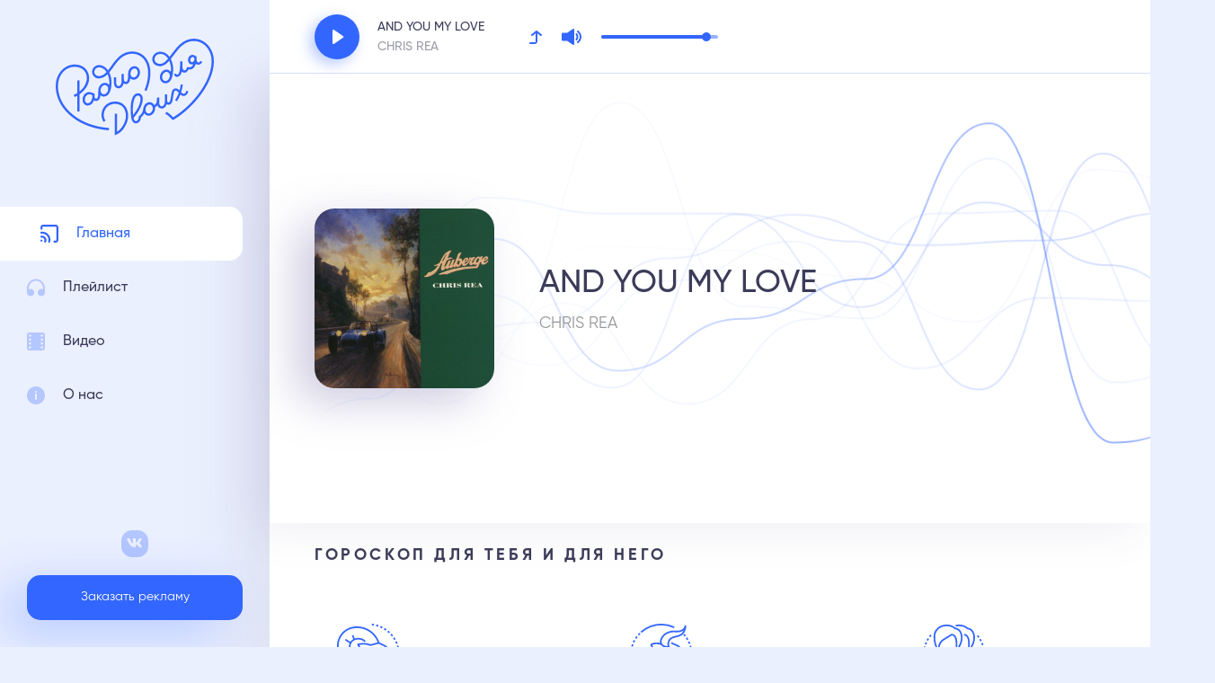

--- FILE ---
content_type: text/html; charset=utf-8
request_url: https://rddfm.ru/
body_size: 4461
content:
<!DOCTYPE html>
<html lang="ru">
<head>
    <meta charset="UTF-8">
    <!-- <meta name="referrer" content="no-referrer" /> -->
    <meta http-equiv="x-ua-compatible" content="ie=edge">
    <meta name="viewport" content="width=device-width, initial-scale=1, shrink-to-fit=no">
    <meta name="format-detection" content="telephone=no">
    <title>Радио для двоих</title>
    <meta name="keywwords" content="Радио, Для Двоих, Радио для двоих, слушать онлайн, популярная музыка, музыка, радио санкт-петербург 90.6, rdd fm, рдд фм, radiohit"/>

    <link rel="shortcut icon" type="image/x-icon" href="/favicon.ico">
    <link rel="stylesheet" href="/assets/css/vendor/animate.css"/>
    <link rel="stylesheet" href="/assets/css/vendor/nouislider.min.css"/>
    <link rel="stylesheet" href="/assets/css/vendor/datepicker.min.css"/>
    <link rel="stylesheet" href="https://cdnjs.cloudflare.com/ajax/libs/font-awesome/5.10.2/css/all.min.css"/>
    <link rel="stylesheet" href="/assets/css/screen.css"/>
    <link rel="stylesheet" href="/assets/css/svg-symbols.css"/>
    <script src="assets/js/playerjs.js"></script>
<!-- Yandex.Metrika counter -->
<script type="text/javascript" >
   (function(m,e,t,r,i,k,a){m[i]=m[i]||function(){(m[i].a=m[i].a||[]).push(arguments)};
   m[i].l=1*new Date();k=e.createElement(t),a=e.getElementsByTagName(t)[0],k.async=1,k.src=r,a.parentNode.insertBefore(k,a)})
   (window, document, "script", "https://mc.yandex.ru/metrika/tag.js", "ym");

   ym(3939775, "init", {
        clickmap:true,
        trackLinks:true,
        accurateTrackBounce:true
   });
</script>
<noscript><div><img src="https://mc.yandex.ru/watch/3939775" style="position:absolute; left:-9999px;" alt="" /></div></noscript>
<!-- /Yandex.Metrika counter -->
<script src="https://yastatic.net/pcode/adfox/loader.js" crossorigin="anonymous"></script>
</head>

<body class="preload">
<script>
(function () {
window.localStorage.removeItem('player_vars');
let options = JSON.parse(window.localStorage.getItem('player_vars')) !== null ? {id:'playerjs', file: JSON.parse(window.localStorage.getItem('player_vars')).streams[JSON.parse(window.localStorage.getItem('player_vars')).player_state.streamId].file }: {id:'playerjs',file: 'https://icecast-radiofortwo.cdnvideo.ru/radiofortwo', streamId: 7};
let playerjs=new Playerjs(options);window.playerjs = playerjs;})();
</script>
<div class="playerjs-parent" id="playerjs-parent" style="position: fixed;display:none;z-index: 9;overflow: hidden;">
    <div id="js-if-noBanner"></div>
    <div id="playerjs"></div>
</div>
<div class="page-wrap main-page">

    <div class="page-header__banner">

                <!-- Yandex.RTB R-A-344707-2 -->
                <div id="yandex_rtb_R-A-344707-2"></div>
                <script type="text/javascript">
                    (function(w, d, n, s, t) {
                        w[n] = w[n] || [];
                        w[n].push(function() {
                            Ya.Context.AdvManager.render({
                                blockId: "R-A-344707-2",
                                renderTo: "yandex_rtb_R-A-344707-2",
                                async: true
                            });
                        });
                        t = d.getElementsByTagName("script")[0];
                        s = d.createElement("script");
                        s.type = "text/javascript";
                        s.src = "//an.yandex.ru/system/context.js";
                        s.async = true;
                        t.parentNode.insertBefore(s, t);
                    })(this, this.document, "yandexContextAsyncCallbacks");
                </script>
    </div>
<header class="page-header" id="pageHeader">
    <!-- <div class="page-header__placeholder"></div> -->

    <div class="page-header__main">
        <div class="page-header__main_wrap">
            <button class="burger" id="headerBurger"></button>
            <a href="#main" class="logo tabs-tab" data-page="main"><img src="/assets/images/logo.svg" alt="RDD"></a>
        </div>
    </div>

    <aside class="page-header__side-menu">
        <div class="page-header__side-menu_wrap">
            <nav>



                <a href="#main" class="tabs-tab active" data-page="main"><svg class="icon icon-news"><use xlink:href="/assets/images/svg-symbols.svg#icon-news"></use></svg>
Главная</a>
                <a href="#playlist" class="tabs-tab" data-page="playlist"><svg class="icon icon-headphones"><use xlink:href="/assets/images/svg-symbols.svg#icon-headphones"></use></svg>
Плейлист</a>
                <a href="#video" class="tabs-tab" data-page="video"><svg class="icon icon-video"><use xlink:href="/assets/images/svg-symbols.svg#icon-video"></use></svg>
Видео</a>



                <a href="#about" class="tabs-tab" data-page="about"><svg class="icon icon-info"><use xlink:href="/assets/images/svg-symbols.svg#icon-info"></use></svg>
О нас</a>
            </nav>

<!--             <div class="page-header__on-air">
                <div class="img"><img src="/assets/images/content/av1.png" alt="alt"></div>
                <span class="name">Варвара Пивоварова</span>
                <small>В эфире</small>
            </div> -->

            <div class="page-header__side-menu_foot">
                <div class="social-links">
                    <a href="https://vk.com/rddfm" target="_blank"><i class="fab fa-vk"></i></a>
                    <!-- <a href="#"><i class="fab fa-twitter"></i></a> -->
                    <!-- <a href="#"><i class="fab fa-youtube"></i></a> -->
                    <!-- <a href="#"><i class="fab fa-instagram"></i></a> -->
                </div>

                <div class="button">
                    <button class="button-default" type="button" data-modal="#adversePopup">Заказать рекламу</button>
                </div>
            </div>
        </div>
    </aside>
    <div class="page-header__player">
        <div class="wrapper">
            <!-- Принимает класс playing когда проигрывается -->
            <button class="playpause js-toggleplay" id="mainPlayerPlayPause" type="button"></button>
            <div class="title js-header_player">
                <span></span>
                <small></small>
            </div>
            <div class="controls">
                <button class="up js-player-new-window" type="button"><svg class="icon icon-controls-up"><use xlink:href="/assets/images/svg-symbols.svg#icon-controls-up"></use></svg>
</button>

                <!-- принимает класс muted -->
                <button class="volume" type="button">
                    <svg class="icon icon-controls-volume"><use xlink:href="/assets/images/svg-symbols.svg#icon-controls-volume"></use></svg>

                    <svg class="icon icon-controls-muted"><use xlink:href="/assets/images/svg-symbols.svg#icon-controls-muted"></use></svg>

                </button>
                <div class="volume-slider" id="mainPlayerVolumeSlider"></div>
            </div>
<!--             <button class="channels" id="mainPlayerChannels">
                <span>Радиоканалы</span>
            </button> -->
        </div>

<!--         <div class="page-header__player_channels">
            <div class="wrapper">
                <span>Радиоканалы</span>

                <ul>
                    <li>
                        <button type="button" class="channel-dance"><svg class="icon icon-channels-dance"><use xlink:href="/assets/images/svg-symbols.svg#icon-channels-dance"></use></svg>
</button>
                        <span>Dance</span>
                    </li>
                    <li>
                        <button type="button" class="channel-chill playing"><svg class="icon icon-channels-chill"><use xlink:href="/assets/images/svg-symbols.svg#icon-channels-chill"></use></svg>
</button>
                        <span>Chill</span>
                    </li>
                    <li>
                        <button type="button" class="channel-jazz"><svg class="icon icon-channels-jazz"><use xlink:href="/assets/images/svg-symbols.svg#icon-channels-jazz"></use></svg>
</button>
                        <span>Jazz</span>
                    </li>
                    <li>
                        <button type="button" class="channel-gold"><svg class="icon icon-channels-gold"><use xlink:href="/assets/images/svg-symbols.svg#icon-channels-gold"></use></svg>
</button>
                        <span>Gold</span>
                    </li>
                    <li>
                        <button type="button" class="channel-romantic"><svg class="icon icon-channels-romantic"><use xlink:href="/assets/images/svg-symbols.svg#icon-channels-romantic"></use></svg>
</button>
                        <span>Romantic</span>
                    </li>
                </ul>
            </div>
        </div> -->
    </div>
</header>

<div class="modal-content form-popup" id="adversePopup">
    <form action="#" class="form-default" id="js-form">
        <div class="form-default__message">
            <!-- Принимает класс visible -->
            <p>Ваше сообщение успешно отправлено!</p>
        </div>
        <div>
            <span class="modal-title">Заказ рекламы</span>
            <label class="input-container">
                <input type="text" placeholder="Имя*" data-validation="required length" data-validation-length="min2" name="NAME">
            </label>
            <label class="input-container">
                <input type="text" placeholder="Компания*" data-validation="required length" data-validation-length="min2" name="COMPANY_TITLE">
            </label>
            <label class="input-container">
                <input type="tel" placeholder="Телефон*" data-validation="required" name="PHONE_MOBILE">
            </label>
            <label class="input-container">
                <input type="email" placeholder="E-mail*" data-validation="required email" name="EMAIL_WORK">
            </label>
            <label class="input-container">
                <textarea placeholder="Сообщение" name="COMMENTS"></textarea>
            </label>
            <label class="input-container">
                <input type="checkbox" data-validation="required">
                <span class="input-container__label">Я согласен с <a href="/personal_data.pdf" target="_blank">условиями конфиденциальности</a></span>
            </label>

            <button type="submit" class="button-default" id="js-btn-sumbit-order">Заказать рекламу</button>
        </div>
    </form>
</div>


<main>
</main>

<footer class="page-footer">
    <div class="wrapper">
        <p><a href="/agreement-cookie_CEKTRViS.pdf" target="_blank">Политика использования файлов cookie</a></p>
        <p><a href="/Politika_obrabotki_pd_CEKTRViS.pdf" target="_blank">Положение об обработке персональных данных</a></p>
        <p><a href="https://webevolution.ru/" class="developer" target="_blank"><img src="/assets/images/made-in.svg" alt="made-in"><img src="/assets/images/we.svg" alt="we"></a></p>
    </div>
</footer>

</div>
<!--[if lt IE 9]>
<script src="http://html5shim.googlecode.com/svn/trunk/html5.js"></script>
<script src="http://css3-mediaqueries-js.googlecode.com/svn/trunk/css3-mediaqueries.js"></script>
<![endif]-->

<script src="//cdnjs.cloudflare.com/ajax/libs/jquery/3.2.1/jquery.min.js"></script>
<script src="/assets/js/vendor/slick.min.js"></script>
<script src="/assets/js/vendor/nouislider.min.js"></script>
<script src="/assets/js/vendor/datepicker.min.js"></script>
<script src="/assets/js/vendor/jquery.maskedinput.min.js"></script>


<script src="//cdnjs.cloudflare.com/ajax/libs/jquery-form-validator/2.3.26/jquery.form-validator.min.js"></script>
<script>
if($.fn.validate)
  $.validate({
      lang: $('html').attr('lang'),
      errorMessageClass: 'input-container__error',
      scrollToTopOnError: false
  });
</script>

<script src="/assets/js/app.js"></script>
<script src="/assets/js/vendor/svg4everybody.min.js"></script>
<script>svg4everybody();</script>
<script src="https://api-maps.yandex.ru/2.1/?lang=ru_RU&load=package.full"></script>

<!--<script src="//x.instreamatic.com/mark/idsync.js?site_id=356"></script>
-->
<!-- tns-counter.ru -->
<script type="text/javascript">
  (function(win, doc, cb){
      (win[cb] = win[cb] || []).push(function() {
          try {
              tnsCounterM10m_ru = new TNS.TnsCounter({
                'account':'m10m_ru',
                'tmsec': 'rddfm_total'
              });
          } catch(e){}
      });

      var tnsscript = doc.createElement('script');
      tnsscript.type = 'text/javascript';
      tnsscript.async = true;
      tnsscript.src = ('https:' == doc.location.protocol ? 'https:' : 'http:') +
          '//www.tns-counter.ru/tcounter.js';
      var s = doc.getElementsByTagName('script')[0];
      s.parentNode.insertBefore(tnsscript, s);
  })(window, this.document,'tnscounter_callback');
</script>
<noscript>
    <img src="https://www.tns-counter.ru/V13a****m10m_ru/ru/UTF-8/tmsec=rddfm_total/" width="0" height="0" alt="" />
</noscript>
<!--/ tns-counter.ru -->
<!-- Unisound -->
<script type="text/javascript" charset="utf-8">
(function(w,d){
  //document.onreadystatechange = function(){
  //  if(document.readyState === 'complete'){
  try {
    var head = d.getElementsByTagName('head').item(0);
    var u = d.createElement('script');
    u.setAttribute('type', 'text/javascript');
    u.setAttribute('async',true);
    u.setAttribute('src',('https:' == d.location.protocol ? 'https:' : 'http:') + '//x.instreamatic.com/mark/idsync.js?site_id=356');
    head.appendChild(u);
  } catch(e) {
      console.log(e);
  }
})(window,document);
</script>
<!--/ Unisound -->
</body>
</html>



--- FILE ---
content_type: text/css
request_url: https://rddfm.ru/assets/css/screen.css
body_size: 163115
content:
html,body,div,span,applet,object,iframe,h1,h2,h3,h4,h5,h6,p,blockquote,pre,a,abbr,acronym,address,big,cite,code,del,dfn,em,img,ins,kbd,q,s,samp,small,strike,strong,sub,sup,tt,var,b,u,i,center,dl,dt,dd,ol,ul,li,fieldset,form,label,legend,table,caption,tbody,tfoot,thead,tr,th,td,article,aside,canvas,details,embed,figure,figcaption,footer,header,main,menu,nav,output,ruby,section,summary,time,mark,audio,video {margin: 0;padding: 0;border: 0;font-size: 100%;font: inherit;vertical-align: baseline;}article,aside,details,figcaption,figure,footer,header,menu,nav,section,main,summary {display: block;}body {line-height: 1;}ol,ul {list-style: none;}blockquote,q {quotes: none;}blockquote:before,blockquote:after,q:before,q:after {content: '';content: none;}table {border-collapse: collapse;border-spacing: 0;}html {font-family: sans-serif;-ms-text-size-adjust: 100%;-webkit-text-size-adjust: 100%;}audio,canvas,progress,video {display: inline-block;vertical-align: baseline;}audio:not([controls]) {display: none;height: 0;}[hidden],template {display: none;}a {background-color: transparent;}a:active,a:hover {outline: 0;}abbr[title] {border-bottom: 1px dotted;}b,strong {font-weight: bold;}dfn,i,em {font-style: italic;}mark {background: #ff0;color: #000;}small {font-size: 80%;}sub,sup {font-size: 75%;line-height: 0;position: relative;}sup {top: -0.5em;}sub {bottom: -0.25em;}img {border: 0;}svg:not(:root) {overflow: hidden;}hr {-webkit-box-sizing: content-box;-moz-box-sizing: content-box;box-sizing: content-box;height: 0;}pre {overflow: auto;}code,kbd,pre,samp {font-family: monospace, monospace;}button,input,optgroup,select,textarea {color: inherit;font: inherit;margin: 0;}button {overflow: visible;}button,select {text-transform: none;}button,html input[type="button"],input[type="reset"],input[type="submit"] {-webkit-appearance: button;cursor: pointer;}button[disabled],html input[disabled] {cursor: default;}button::-moz-focus-inner,input::-moz-focus-inner {border: 0;padding: 0;}input {line-height: normal;}input[type="checkbox"],input[type="radio"] {padding: 0;}input[type="number"]::-webkit-inner-spin-button,input[type="number"]::-webkit-outer-spin-button {height: auto;}input[type="search"] {-webkit-appearance: textfield;-webkit-box-sizing: content-box;-moz-box-sizing: content-box;box-sizing: content-box;}input[type="search"]::-webkit-search-cancel-button,input[type="search"]::-webkit-search-decoration {-webkit-appearance: none;}textarea {overflow: auto;}optgroup {font-weight: bold;}html {-webkit-box-sizing: border-box;-moz-box-sizing: border-box;box-sizing: border-box;}*,*::after,*::before {-webkit-box-sizing: inherit;-moz-box-sizing: inherit;box-sizing: inherit;}[ng\:cloak],[ng-cloak],[data-ng-cloak],[x-ng-cloak],.ng-cloak,.x-ng-cloak {display: none !important;}.clear:before,.clear:after {content: " ";display: table;}.clearfix:after {content: ".";display: block;height: 0;clear: both;visibility: hidden;}.target-fix {top: 0;left: 0;position: fixed;}.preload * {-webkit-transition: none !important;-o-transition: none !important;transition: none !important;}body,input,button,textarea {font-family: "Gilroy",sans-serif;}.block-default .wrapper>h1,.block-default .wrapper>h2,.block-default__header>h1,.block-default__header>h2 {font-size: 18px;line-height: 22px;letter-spacing: 0.2em;text-transform: uppercase;font-weight: 700;}.horoscope-popup__title,.projects-item-block__header h1,.projects-item-block__header h2,.team-list-block__subtitle,.about-layout__contacts h2,.about-layout__cities h2,.error-block h1,.error-block h2 {font-size: 30px;line-height: 35px;font-weight: 500;}.text-block {font-size: 15px;line-height: 150%;}.text-block h2,.text-block h3,.text-block h4,.text-block h5 {font-weight: 500;}.text-block p {margin: 1.5em 0;}.text-block p img,.text-block p iframe,.text-block p video {border-radius: 15px;overflow: hidden;width: 100% !important;}.text-block p video {-o-object-fit: contain;object-fit: contain;}.text-block p iframe,.text-block p video {height: 180px !important;margin: 20px 0;-webkit-box-shadow: -10px 10px 40px rgba(81,63,133,0.4);box-shadow: -10px 10px 40px rgba(81,63,133,0.4);}.text-block p:first-child img,.text-block p:first-child iframe,.text-block p:first-child video {margin-top: 0;}.text-block p:last-child img,.text-block p:last-child iframe,.text-block p:last-child video {margin-bottom: 0;}.text-block p img {max-height: 340px;-o-object-fit: cover;object-fit: cover;margin: 10px 0;}.text-block p:first-child,.text-block ul:first-child,.text-block ol:first-child,.text-block h1:first-child,.text-block h2:first-child,.text-block h3:first-child,.text-block h4:first-child,.text-block h5:first-child,.text-block figure:first-child {margin-top: 0;}.text-block p:last-child,.text-block ul:last-child,.text-block ol:last-child,.text-block h1:last-child,.text-block h2:last-child,.text-block h3:last-child,.text-block h4:last-child,.text-block h5:last-child,.text-block figure:last-child {margin-bottom: 0;}.text-block p a,.text-block li a {font-weight: 600;color: #36f;}.text-block p a:hover,.text-block li a:hover {text-decoration: underline;}.text-block p a:active,.text-block li a:active {text-decoration: none;color: #6A7EFB;}.text-block p a:visited,.text-block li a:visited {color: #EE7171;}.text-block h2 {font-size: 30px;line-height: 35px;margin: 25px 0 12px;}.text-block h3 {font-size: 26px;line-height: 31px;margin: 26px 0 20px;}.text-block h4 {font-size: 21px;line-height: 25px;margin: 40px 0 20px;}.text-block ol {counter-reset: cnt;}.text-block ol li {position: relative;padding-left: 40px;counter-increment: cnt;margin-bottom: 15px;}.text-block ol li:last-child {margin-bottom: 0;}.text-block ol li:before {content: counter(cnt);display: inline-block;position: absolute;width: 20px;height: 20px;text-align: center;line-height: 20px;font-size: 12px;color: white;border-radius: 50%;background-color: #36f;left: 0;top: 0;}.text-block ul li {position: relative;padding-left: 20px;margin-bottom: 15px;}.text-block ul li:last-child {margin-bottom: 0;}.text-block ul li:before {content: '';display: block;width: 4px;height: 4px;background-color: #36f;border-radius: 50%;position: absolute;top: .6em;left: 0;}.text-block figure {margin: 30px 0;}.text-block figure .content {position: relative;}.text-block figure .content video,.text-block figure .content iframe {width: 100% !important;-webkit-box-shadow: -10px 10px 40px rgba(81,63,133,0.4);box-shadow: -10px 10px 40px rgba(81,63,133,0.4);border-radius: 15px;overflow: hidden;height: 180px !important;}.text-block figure figcaption {margin-top: 19px;}.text-block figure figcaption span {display: block;font-size: 15px;line-height: 18px;margin-bottom: 10px;}.text-block figure figcaption small {display: block;font-size: 14px;line-height: 16px;opacity: .3;}* {-webkit-box-sizing: border-box;-moz-box-sizing: border-box;box-sizing: border-box;}html {position: relative;margin: 0;height: 100%;}body {background: #EBF0FF;margin: 0;color: #3C3C59;}main {-webkit-box-flex: 1;-moz-box-flex: 1;-ms-flex-positive: 1;flex-grow: 1;background-color: white;-webkit-box-shadow: -25px 20px 75px rgba(132,138,155,0.15);box-shadow: -25px 20px 75px rgba(132,138,155,0.15);}.page-wrap {display: -webkit-box;display: -moz-box;display: -ms-flexbox;display: flex;-webkit-box-orient: vertical;-webkit-box-direction: normal;-moz-box-orient: vertical;-moz-box-direction: normal;-ms-flex-direction: column;flex-direction: column;-webkit-box-pack: justify;-moz-box-pack: justify;-ms-flex-pack: justify;justify-content: space-between;-webkit-box-align: stretch;-moz-box-align: stretch;-ms-flex-align: stretch;align-items: stretch;min-height: 100vh;width: 100%;min-width: 320px;position: relative;}a {text-decoration: none;color: inherit;}a[href^="tel:"],a[href^="mailto:"] {white-space: nowrap;}.wrapper {margin: 0 auto;padding: 0;-webkit-box-sizing: border-box;-moz-box-sizing: border-box;box-sizing: border-box;position: relative;width: 92%;}.cancel-scroll {overflow: hidden;height: 100%;}main,.page-header,.page-header__banner {-webkit-transition-property: -webkit-transform;transition-property: -webkit-transform;-o-transition-property: transform;transition-property: transform;transition-property: transform, -webkit-transform;-webkit-transition-duration: .4s;-o-transition-duration: .4s;transition-duration: .4s;-webkit-transition-timing-function: ease-in-out;-o-transition-timing-function: ease-in-out;transition-timing-function: ease-in-out;}.page-header {position: sticky;width: 100%;z-index: 6;top: 0;left: 0;}.page-header:before {content: '';display: block;width: 100vw;height: 100vh;position: fixed;left: 0;top: 0;visibility: hidden;-webkit-transition: visibility .001s linear .3s, opacity .3s ease-out, -webkit-transform .4s ease-in-out;transition: visibility .001s linear .3s, opacity .3s ease-out, -webkit-transform .4s ease-in-out;-o-transition: visibility .001s linear .3s, opacity .3s ease-out, transform .4s ease-in-out;transition: visibility .001s linear .3s, opacity .3s ease-out, transform .4s ease-in-out;transition: visibility .001s linear .3s, opacity .3s ease-out, transform .4s ease-in-out, -webkit-transform .4s ease-in-out;opacity: 0;background-color: rgba(60,60,89,0.9);z-index: -1;}.page-header__placeholder {height: 70px;display: block;}.page-header__expanded .page-header__main .burger:before {-webkit-box-shadow: 0 -7px 0 0 rgba(180,199,255,0),0 7px 0 0 rgba(180,199,255,0);box-shadow: 0 -7px 0 0 rgba(180,199,255,0),0 7px 0 0 rgba(180,199,255,0);-webkit-transform: translateZ(0) rotate(-45deg);transform: translateZ(0) rotate(-45deg);}.page-header__expanded .page-header__main .burger:after {-webkit-transform: translateZ(0) rotate(45deg);transform: translateZ(0) rotate(45deg);}.page-header__expanded .page-header:before {-webkit-transition-delay: 0s;-o-transition-delay: 0s;transition-delay: 0s;opacity: 1;visibility: visible;}.page-header__banner {overflow: hidden;background-color: white;min-height: 1px;margin-left: auto;margin-right: auto;width: 100%;max-width: 1320px;}.page-header__main {width: 100%;position: sticky;height: 70px;background-color: white;-webkit-box-shadow: 0px 10px 40px rgba(53,77,149,0.1);box-shadow: 0px 10px 40px rgba(53,77,149,0.1);left: 0;top: 0;}.page-header__main .burger {width: 40px;height: 40px;margin-left: 5px;left: 4%;top: 15px;position: absolute;display: block;}.page-header__main .burger:before,.page-header__main .burger:after {content: '';display: block;width: 20px;height: 4px;border-radius: 4px;background-color: #B4C7FF;position: absolute;top: 50%;margin-top: -2px;left: 10px;-webkit-transform-origin: 50% 50%;-ms-transform-origin: 50% 50%;transform-origin: 50% 50%;}.page-header__main .burger:before {-webkit-box-shadow: 0 -7px 0 0 #B4C7FF,0 7px 0 0 #B4C7FF;box-shadow: 0 -7px 0 0 #B4C7FF,0 7px 0 0 #B4C7FF;}.page-header__main .logo {display: block;width: 96px;height: 59px;top: 5px;position: absolute;left: 50%;margin-left: -48px;}.page-header__main .logo img {max-width: 100%;max-height: 100%;}.page-header__side-menu {position: fixed;right: 100%;top: 0;height: 100vh;height: calc(1vh * 100);height: calc(var(--vh, 1vh) * 100);z-index: 3;width: 300px;overflow-x: hidden;overflow-y: auto;}.page-header__side-menu_wrap {width: 240px;position: absolute;left: 30px;top: 0;bottom: 0;display: -webkit-box;display: -moz-box;display: -ms-flexbox;display: flex;-webkit-box-orient: vertical;-webkit-box-direction: normal;-moz-box-orient: vertical;-moz-box-direction: normal;-ms-flex-direction: column;flex-direction: column;-webkit-box-pack: justify;-moz-box-pack: justify;-ms-flex-pack: justify;justify-content: space-between;-webkit-box-align: stretch;-moz-box-align: stretch;-ms-flex-align: stretch;align-items: stretch;padding-top: 30px;}.page-header__side-menu nav {margin: 0;}.page-header__side-menu nav a {display: block;font-size: 16px;font-weight: 500;height: 60px;line-height: 60px;-webkit-transition-property: color,padding;-o-transition-property: color,padding;transition-property: color,padding;-webkit-transition-duration: .2s;-o-transition-duration: .2s;transition-duration: .2s;-webkit-transition-timing-function: ease-in-out;-o-transition-timing-function: ease-in-out;transition-timing-function: ease-in-out;position: relative;}.page-header__side-menu nav a:before {content: '';display: block;width: 270px;height: 100%;position: absolute;top: 0;right: 0;background-color: white;z-index: -1;border-radius: 0 15px 15px 0;opacity: 0;-webkit-transition-property: opacity;-o-transition-property: opacity;transition-property: opacity;-webkit-transition-duration: .2s;-o-transition-duration: .2s;transition-duration: .2s;-webkit-transition-timing-function: ease-in-out;-o-transition-timing-function: ease-in-out;transition-timing-function: ease-in-out;}.page-header__side-menu nav a:hover:before {opacity: .4;}.page-header__side-menu nav a.active {color: #36f;padding-left: 15px;}.page-header__side-menu nav a.active:before {opacity: 1;}.page-header__side-menu nav a.active svg {fill: #36f;}.page-header__side-menu nav a svg {display: inline-block;vertical-align: middle;width: 20px;height: 20px;margin-right: 16px;stroke: none !important;fill: #B4C7FF;-webkit-transition-property: fill;-o-transition-property: fill;transition-property: fill;-webkit-transition-duration: .2s;-o-transition-duration: .2s;transition-duration: .2s;-webkit-transition-timing-function: ease-in-out;-o-transition-timing-function: ease-in-out;transition-timing-function: ease-in-out;}.page-header__side-menu .page-header__on-air {margin: 30px 0;}.page-header__side-menu_foot {margin-top: auto;padding-bottom: 20px;}.page-header__side-menu .social-links {font-size: 0;line-height: 0;text-align: center;margin-bottom: 20px;}.page-header__side-menu .social-links a {display: inline-block;vertical-align: top;width: 30px;height: 30px;text-align: center;padding: 6px 0 8px;line-height: 1em;font-size: 16px;color: #EBF0FF;-webkit-transition-property: color;-o-transition-property: color;transition-property: color;-webkit-transition-duration: .2s;-o-transition-duration: .2s;transition-duration: .2s;-webkit-transition-timing-function: ease-in-out;-o-transition-timing-function: ease-in-out;transition-timing-function: ease-in-out;margin-right: 30px;position: relative;z-index: 1;}.page-header__side-menu .social-links a:before {content: '';display: block;position: absolute;top: 0;left: 0;width: 100%;height: 100%;border-radius: 12px;background-color: rgba(51,102,255,0.3);z-index: -1;-webkit-transform-origin: 50% 50%;-ms-transform-origin: 50% 50%;transform-origin: 50% 50%;-webkit-transform: translateZ(0) scale(1);transform: translateZ(0) scale(1);-webkit-transition-property: background,-webkit-transform;transition-property: background,-webkit-transform;-o-transition-property: transform,background;transition-property: transform,background;transition-property: transform,background,-webkit-transform;-webkit-transition-duration: .2s;-o-transition-duration: .2s;transition-duration: .2s;-webkit-transition-timing-function: ease-in-out;-o-transition-timing-function: ease-in-out;transition-timing-function: ease-in-out;}.page-header__side-menu .social-links a:last-child {margin-right: 0;}.page-header__side-menu .social-links a:hover {color: white;}.page-header__side-menu .social-links a:hover:before {-webkit-transform: translateZ(0) scale(1.1);transform: translateZ(0) scale(1.1);background-color: #36f;}.page-header__side-menu .social-links a i {display: inline-block;vertical-align: middle;}.page-header__on-air {padding-left: 70px;height: 50px;display: -webkit-box;display: -moz-box;display: -ms-flexbox;display: flex;-webkit-box-orient: vertical;-webkit-box-direction: normal;-moz-box-orient: vertical;-moz-box-direction: normal;-ms-flex-direction: column;flex-direction: column;-webkit-box-pack: center;-moz-box-pack: center;-ms-flex-pack: center;justify-content: center;-webkit-box-align: stretch;-moz-box-align: stretch;-ms-flex-align: stretch;align-items: stretch;position: relative;min-height: 50px;}.page-header__on-air .img {position: absolute;top: 0;left: 0;width: 50px;height: 50px;}.page-header__on-air .img:before {content: '';display: block;width: 16px;height: 16px;border: 4px solid #EBF0FF;background-color: #2DC873;border-radius: 50%;position: absolute;top: -4px;right: -4px;z-index: 1;}.page-header__on-air .img img {width: 100%;height: 100%;-o-object-fit: cover;object-fit: cover;border-radius: 50%;}.page-header__on-air .name {display: block;font-size: 14px;line-height: 17px;font-weight: 500;}.page-header__on-air small {display: block;font-size: 10px;line-height: 12px;letter-spacing: 0.1em;text-transform: uppercase;font-weight: 700;color: #2DC873;}.page-header__player {position: fixed;width: 100%;bottom: 0;left: 0;background-color: white;-webkit-box-shadow: 0px -10px 40px rgba(53,77,149,0.1);box-shadow: 0px -10px 40px rgba(53,77,149,0.1);}.page-header__player>.wrapper {height: 70px;display: -webkit-box;display: -moz-box;display: -ms-flexbox;display: flex;-webkit-box-orient: horizontal;-webkit-box-direction: normal;-moz-box-orient: horizontal;-moz-box-direction: normal;-ms-flex-direction: row;flex-direction: row;-webkit-box-pack: justify;-moz-box-pack: justify;-ms-flex-pack: justify;justify-content: space-between;-webkit-box-align: center;-moz-box-align: center;-ms-flex-align: center;align-items: center;}.page-header__player .controls {margin-right: auto;margin-left: 45px;font-size: 0;}.page-header__player .controls .up,.page-header__player .controls .fullscreen,.page-header__player .controls .volume {width: 24px;height: 24px;text-align: center;display: inline-block;line-height: 24px;margin-right: 16px;vertical-align: middle;}.page-header__player .controls .up:hover svg,.page-header__player .controls .fullscreen:hover svg,.page-header__player .controls .volume:hover svg {fill: rgba(51,102,255,0.5);}.page-header__player .controls .up svg,.page-header__player .controls .fullscreen svg,.page-header__player .controls .volume svg {display: inline-block;vertical-align: middle;fill: #36f;-webkit-transition-property: fill;-o-transition-property: fill;transition-property: fill;-webkit-transition-duration: .2s;-o-transition-duration: .2s;transition-duration: .2s;-webkit-transition-timing-function: ease-in-out;-o-transition-timing-function: ease-in-out;transition-timing-function: ease-in-out;}.page-header__player .controls .volume {position: relative;}.page-header__player .controls .volume svg {position: absolute;top: 50%;left: 50%;-webkit-transform: translateX(-50%) translateY(-50%);-ms-transform: translateX(-50%) translateY(-50%);transform: translateX(-50%) translateY(-50%);}.page-header__player .controls .volume svg.icon-controls-muted {opacity: 0;}.page-header__player .controls .volume.muted svg.icon-controls-volume {opacity: 0;}.page-header__player .controls .volume.muted svg.icon-controls-muted {opacity: 1;}.page-header__player .controls .volume-slider {display: inline-block;vertical-align: middle;width: 130px;margin-left: 5px;}.page-header__player.expanded .channels {background-image: url("data:image/svg+xml,%3Csvg width='18' height='18' viewBox='0 0 18 18' fill='none' xmlns='http://www.w3.org/2000/svg'%3E%3Cpath d='M11.8836 8.64383L17.132 3.5338C17.9624 2.72519 17.9624 1.41435 17.132 0.606149C16.3024 -0.20205 14.9553 -0.20205 14.1258 0.606149L8.87741 5.71701L3.62905 0.606149C2.79947 -0.20205 1.45241 -0.20205 0.622825 0.606149C-0.207608 1.41476 -0.207608 2.7256 0.622825 3.5338L5.87076 8.64383L0.622825 13.7539C-0.207608 14.5625 -0.207608 15.8733 0.622825 16.6815C1.0374 17.086 1.5821 17.2877 2.12594 17.2877C2.66936 17.2877 3.21447 17.086 3.62905 16.6815L8.87741 11.5715L14.1258 16.6819C14.5408 17.0864 15.085 17.2881 15.6289 17.2881C16.1727 17.2881 16.7174 17.0864 17.132 16.6819C17.9624 15.8733 17.9624 14.5625 17.132 13.7543L11.8836 8.64383Z' fill='%23B4C7FF'/%3E%3C/svg%3E%0A");background-position: 50% 50%;}.page-header__player.expanded .page-header__player_channels {visibility: visible;opacity: 1;-webkit-transition-delay: 0s;-o-transition-delay: 0s;transition-delay: 0s;}.page-header__player .channels {width: 40px;height: 40px;display: block;background-image: url("data:image/svg+xml,%3Csvg width='6' height='24' viewBox='0 0 6 24' fill='none' xmlns='http://www.w3.org/2000/svg'%3E%3Cpath d='M3 15C4.65685 15 6 13.6569 6 12C6 10.3431 4.65685 9 3 9C1.34315 9 0 10.3431 0 12C0 13.6569 1.34315 15 3 15Z' fill='%23B4C7FF'/%3E%3Cpath d='M3 24C4.65685 24 6 22.6569 6 21C6 19.3431 4.65685 18 3 18C1.34315 18 0 19.3431 0 21C0 22.6569 1.34315 24 3 24Z' fill='%23B4C7FF'/%3E%3Cpath d='M3 6C4.65685 6 6 4.65685 6 3C6 1.34315 4.65685 0 3 0C1.34315 0 0 1.34315 0 3C0 4.65685 1.34315 6 3 6Z' fill='%23B4C7FF'/%3E%3C/svg%3E%0A");background-position: 50% 50%;background-repeat: no-repeat;margin-right: -10px;}.page-header__player .channels span {font-size: 14px;line-height: 17px;font-weight: 500;}.page-header__player .channels span:after {content: '';display: block;width: 9px;height: 9px;border-style: solid;border-color: #36f;-webkit-transform-origin: 50% 50%;-ms-transform-origin: 50% 50%;transform-origin: 50% 50%;-webkit-transform: rotate(-45deg) translateZ(0);transform: rotate(-45deg) translateZ(0);border-width: 0 0 2px 2px;display: inline-block;vertical-align: middle;margin-left: 20px;margin-top: -5px;-webkit-transition-property: margin,-webkit-transform;transition-property: margin,-webkit-transform;-o-transition-property: transform,margin;transition-property: transform,margin;transition-property: transform,margin,-webkit-transform;-webkit-transition-duration: .2s;-o-transition-duration: .2s;transition-duration: .2s;-webkit-transition-timing-function: ease-in-out;-o-transition-timing-function: ease-in-out;transition-timing-function: ease-in-out;}.page-header__player .playpause {display: block;width: 50px;height: 50px;border-radius: 50%;background-color: #36f;-ms-flex-negative: 0;flex-shrink: 0;-webkit-box-flex: 0;-moz-box-flex: 0;-ms-flex-positive: 0;flex-grow: 0;-webkit-box-shadow: -5px 5px 15px rgba(51,102,255,0.35);box-shadow: -5px 5px 15px rgba(51,102,255,0.35);margin-right: 20px;position: relative;-webkit-transform-origin: 50% 50%;-ms-transform-origin: 50% 50%;transform-origin: 50% 50%;-webkit-transform: translateZ(0) scale(1);transform: translateZ(0) scale(1);-webkit-transition-property: -webkit-transform;transition-property: -webkit-transform;-o-transition-property: transform;transition-property: transform;transition-property: transform, -webkit-transform;-webkit-transition-duration: .2s;-o-transition-duration: .2s;transition-duration: .2s;-webkit-transition-timing-function: ease-in-out;-o-transition-timing-function: ease-in-out;transition-timing-function: ease-in-out;}.page-header__player .playpause:hover {-webkit-transform: translateZ(0) scale(1.16);transform: translateZ(0) scale(1.16);}.page-header__player .playpause:before,.page-header__player .playpause:after {content: '';display: block;position: absolute;top: 50%;left: 50%;-webkit-transition-property: opacity;-o-transition-property: opacity;transition-property: opacity;-webkit-transition-duration: .2s;-o-transition-duration: .2s;transition-duration: .2s;-webkit-transition-timing-function: ease-in-out;-o-transition-timing-function: ease-in-out;transition-timing-function: ease-in-out;}.page-header__player .playpause:before {margin-left: -5px;margin-top: -9px;}.page-header__player .playpause:after {opacity: 0;margin-left: -6px;margin-top: -8px;}.page-header__player .playpause.playing:before {opacity: 0;}.page-header__player .playpause.playing:after {opacity: 1;}.page-header__player .title {margin-right: auto;}.page-header__player .title>* {display: block;}.page-header__player .title span {font-size: 14px;line-height: 17px;font-weight: 500;}.page-header__player .title small {font-size: 14px;line-height: 17px;text-transform: uppercase;font-weight: 500;margin-top: 5px;color: rgba(60,60,89,0.5);}.page-header__player_channels {position: absolute;bottom: 100%;left: 0;width: 100%;height: calc(100vh - 70px);height: calc(1vh * 100 - 70px);height: calc(var(--vh, 1vh) * 100 - 70px);overflow-x: hidden;overflow-y: auto;background: rgba(60,60,89,0.9);padding: 45px 0;z-index: -1;visibility: hidden;opacity: 0;-webkit-transition: visibility .0001s linear .4s, opacity .4s ease;-o-transition: visibility .0001s linear .4s, opacity .4s ease;transition: visibility .0001s linear .4s, opacity .4s ease;}.page-header__player_channels .wrapper>span {font-size: 18px;line-height: 22px;letter-spacing: 0.2em;text-transform: uppercase;font-weight: 600;display: block;margin-bottom: 54px;}.page-header__player_channels ul {font-size: 0;width: 240px;margin: 0 auto;}.page-header__player_channels ul li {display: inline-block;vertical-align: top;margin-bottom: 25px;text-align: center;width: 100px;}.page-header__player_channels ul li button,.page-header__player_channels ul li a {display: block;width: 100px;height: 100px;border-radius: 50%;text-align: center;line-height: 100px;margin: 0 auto 13px;position: relative;}.page-header__player_channels ul li button svg,.page-header__player_channels ul li a svg {width: 50px;height: 50px;display: inline-block;vertical-align: middle;opacity: .3;fill: white;-webkit-transition-property: opacity;-o-transition-property: opacity;transition-property: opacity;-webkit-transition-duration: .2s;-o-transition-duration: .2s;transition-duration: .2s;-webkit-transition-timing-function: ease-in-out;-o-transition-timing-function: ease-in-out;transition-timing-function: ease-in-out;}.page-header__player_channels ul li button svg.icon-channels-chill,.page-header__player_channels ul li a svg.icon-channels-chill {opacity: .5;}.page-header__player_channels ul li button svg.icon-channels-romantic,.page-header__player_channels ul li a svg.icon-channels-romantic {margin-top: 5px;}.page-header__player_channels ul li button:hover svg,.page-header__player_channels ul li a:hover svg {opacity: 1;}.page-header__player_channels ul li button:after,.page-header__player_channels ul li a:after {content: '';display: block;position: absolute;top: 50%;left: 50%;-webkit-transform: translateX(-50%) translateY(-50%);-ms-transform: translateX(-50%) translateY(-50%);transform: translateX(-50%) translateY(-50%);-webkit-transition-property: opacity;-o-transition-property: opacity;transition-property: opacity;-webkit-transition-duration: .2s;-o-transition-duration: .2s;transition-duration: .2s;-webkit-transition-timing-function: ease-in-out;-o-transition-timing-function: ease-in-out;transition-timing-function: ease-in-out;opacity: 0;}.page-header__player_channels ul li button.playing:after,.page-header__player_channels ul li a.playing:after {opacity: 1;}.page-header__player_channels ul li button.playing svg,.page-header__player_channels ul li a.playing svg {opacity: 0 !important;}.page-header__player_channels ul li span {display: block;font-size: 18px;line-height: 21px;font-weight: 500;color: white;}.page-footer {height: 185px;padding-top: 47px;-webkit-transition-property: -webkit-transform;transition-property: -webkit-transform;-o-transition-property: transform;transition-property: transform;transition-property: transform, -webkit-transform;-webkit-transition-duration: .4s;-o-transition-duration: .4s;transition-duration: .4s;-webkit-transition-timing-function: ease-in-out;-o-transition-timing-function: ease-in-out;transition-timing-function: ease-in-out;}.page-footer p {margin-bottom: 15px;font-size: 14px;line-height: 17px;color: rgba(60,60,89,0.3);}.page-footer p:last-child {margin-bottom: 0;}.page-footer .developer {display: inline-block;font-size: 0;line-height: 0;}.page-footer .developer img:first-child {margin-right: 4px;-webkit-transition-property: opacity;-o-transition-property: opacity;transition-property: opacity;-webkit-transition-duration: .2s;-o-transition-duration: .2s;transition-duration: .2s;-webkit-transition-timing-function: ease-in-out;-o-transition-timing-function: ease-in-out;transition-timing-function: ease-in-out;opacity: .3;}.page-footer .developer:hover img:first-child {opacity: 1;}.form-default {display: block;position: relative;}.form-default__message {visibility: hidden;opacity: 0;position: absolute;top: 0;left: 0;width: 100%;height: 100%;-webkit-transition: visibility .0001s linear .3s, opacity ease-out .3s;-o-transition: visibility .0001s linear .3s, opacity ease-out .3s;transition: visibility .0001s linear .3s, opacity ease-out .3s;display: -webkit-box;display: -moz-box;display: -ms-flexbox;display: flex;-webkit-box-orient: vertical;-webkit-box-direction: normal;-moz-box-orient: vertical;-moz-box-direction: normal;-ms-flex-direction: column;flex-direction: column;-webkit-box-pack: center;-moz-box-pack: center;-ms-flex-pack: center;justify-content: center;-webkit-box-align: center;-moz-box-align: center;-ms-flex-align: center;align-items: center;text-align: center;font-size: 20px;line-height: 1.2em;font-weight: 500;}.form-default__message.visible {visibility: visible;opacity: 1;-webkit-transition-delay: 0s;-o-transition-delay: 0s;transition-delay: 0s;z-index: 1;}.form-default__message.visible ~ * {opacity: 0;}.form-default__message ~ * {-webkit-transition-property: opacity;-o-transition-property: opacity;transition-property: opacity;-webkit-transition-duration: .2s;-o-transition-duration: .2s;transition-duration: .2s;-webkit-transition-timing-function: ease-in-out;-o-transition-timing-function: ease-in-out;transition-timing-function: ease-in-out;opacity: 1;}.form-default * {outline: none;}.form-default .input-container {width: 100%;display: block;position: relative;margin-bottom: 24px;}.form-default .input-container__label {display: block;}.form-default .input-container__error {display: none;position: relative;font-size: 13px;line-height: 16px;color: #E46A62;margin-top: 8px;text-align: left;margin-bottom: -12px;}.form-default [type='color'],.form-default [type='date'],.form-default [type='datetime'],.form-default [type='datetime-local'],.form-default [type='email'],.form-default [type='month'],.form-default [type='number'],.form-default [type='password'],.form-default [type='search'],.form-default [type='tel'],.form-default [type='text'],.form-default [type='time'],.form-default [type='url'],.form-default [type='week'],.form-default input:not([type]),.form-default textarea {border: 1px solid white;width: 100%;font-size: 14px;line-height: 17px;height: 50px;border-radius: 4px;-webkit-transition-property: border,background;-o-transition-property: border,background;transition-property: border,background;-webkit-transition-duration: .2s;-o-transition-duration: .2s;transition-duration: .2s;-webkit-transition-timing-function: ease-in-out;-o-transition-timing-function: ease-in-out;transition-timing-function: ease-in-out;background-color: white;padding: 0 12px;}.form-default [type='color'] ~ .input-container__label,.form-default [type='date'] ~ .input-container__label,.form-default [type='datetime'] ~ .input-container__label,.form-default [type='datetime-local'] ~ .input-container__label,.form-default [type='email'] ~ .input-container__label,.form-default [type='month'] ~ .input-container__label,.form-default [type='number'] ~ .input-container__label,.form-default [type='password'] ~ .input-container__label,.form-default [type='search'] ~ .input-container__label,.form-default [type='tel'] ~ .input-container__label,.form-default [type='text'] ~ .input-container__label,.form-default [type='time'] ~ .input-container__label,.form-default [type='url'] ~ .input-container__label,.form-default [type='week'] ~ .input-container__label,.form-default input:not([type]) ~ .input-container__label,.form-default textarea ~ .input-container__label {position: absolute;left: 0;bottom: 4px;pointer-events: none;-webkit-transition-property: all;-o-transition-property: all;transition-property: all;-webkit-transition-duration: .2s;-o-transition-duration: .2s;transition-duration: .2s;-webkit-transition-timing-function: ease-in-out;-o-transition-timing-function: ease-in-out;transition-timing-function: ease-in-out;}.form-default [type='color'].focused ~ .input-container__label,.form-default [type='date'].focused ~ .input-container__label,.form-default [type='datetime'].focused ~ .input-container__label,.form-default [type='datetime-local'].focused ~ .input-container__label,.form-default [type='email'].focused ~ .input-container__label,.form-default [type='month'].focused ~ .input-container__label,.form-default [type='number'].focused ~ .input-container__label,.form-default [type='password'].focused ~ .input-container__label,.form-default [type='search'].focused ~ .input-container__label,.form-default [type='tel'].focused ~ .input-container__label,.form-default [type='text'].focused ~ .input-container__label,.form-default [type='time'].focused ~ .input-container__label,.form-default [type='url'].focused ~ .input-container__label,.form-default [type='week'].focused ~ .input-container__label,.form-default input:not([type]).focused ~ .input-container__label,.form-default textarea.focused ~ .input-container__label {font-size: .8em;bottom: 100%;}.form-default [type='color']::-webkit-input-placeholder,.form-default [type='date']::-webkit-input-placeholder,.form-default [type='datetime']::-webkit-input-placeholder,.form-default [type='datetime-local']::-webkit-input-placeholder,.form-default [type='email']::-webkit-input-placeholder,.form-default [type='month']::-webkit-input-placeholder,.form-default [type='number']::-webkit-input-placeholder,.form-default [type='password']::-webkit-input-placeholder,.form-default [type='search']::-webkit-input-placeholder,.form-default [type='tel']::-webkit-input-placeholder,.form-default [type='text']::-webkit-input-placeholder,.form-default [type='time']::-webkit-input-placeholder,.form-default [type='url']::-webkit-input-placeholder,.form-default [type='week']::-webkit-input-placeholder,.form-default input:not([type])::-webkit-input-placeholder,.form-default textarea::-webkit-input-placeholder {color: #C4C4C4;}.form-default [type='color']::-moz-placeholder,.form-default [type='date']::-moz-placeholder,.form-default [type='datetime']::-moz-placeholder,.form-default [type='datetime-local']::-moz-placeholder,.form-default [type='email']::-moz-placeholder,.form-default [type='month']::-moz-placeholder,.form-default [type='number']::-moz-placeholder,.form-default [type='password']::-moz-placeholder,.form-default [type='search']::-moz-placeholder,.form-default [type='tel']::-moz-placeholder,.form-default [type='text']::-moz-placeholder,.form-default [type='time']::-moz-placeholder,.form-default [type='url']::-moz-placeholder,.form-default [type='week']::-moz-placeholder,.form-default input:not([type])::-moz-placeholder,.form-default textarea::-moz-placeholder {color: #C4C4C4;}.form-default [type='color']:-ms-input-placeholder,.form-default [type='date']:-ms-input-placeholder,.form-default [type='datetime']:-ms-input-placeholder,.form-default [type='datetime-local']:-ms-input-placeholder,.form-default [type='email']:-ms-input-placeholder,.form-default [type='month']:-ms-input-placeholder,.form-default [type='number']:-ms-input-placeholder,.form-default [type='password']:-ms-input-placeholder,.form-default [type='search']:-ms-input-placeholder,.form-default [type='tel']:-ms-input-placeholder,.form-default [type='text']:-ms-input-placeholder,.form-default [type='time']:-ms-input-placeholder,.form-default [type='url']:-ms-input-placeholder,.form-default [type='week']:-ms-input-placeholder,.form-default input:not([type]):-ms-input-placeholder,.form-default textarea:-ms-input-placeholder {color: #C4C4C4;}.form-default [type='color']::-ms-input-placeholder,.form-default [type='date']::-ms-input-placeholder,.form-default [type='datetime']::-ms-input-placeholder,.form-default [type='datetime-local']::-ms-input-placeholder,.form-default [type='email']::-ms-input-placeholder,.form-default [type='month']::-ms-input-placeholder,.form-default [type='number']::-ms-input-placeholder,.form-default [type='password']::-ms-input-placeholder,.form-default [type='search']::-ms-input-placeholder,.form-default [type='tel']::-ms-input-placeholder,.form-default [type='text']::-ms-input-placeholder,.form-default [type='time']::-ms-input-placeholder,.form-default [type='url']::-ms-input-placeholder,.form-default [type='week']::-ms-input-placeholder,.form-default input:not([type])::-ms-input-placeholder,.form-default textarea::-ms-input-placeholder {color: #C4C4C4;}.form-default [type='color']::placeholder,.form-default [type='date']::placeholder,.form-default [type='datetime']::placeholder,.form-default [type='datetime-local']::placeholder,.form-default [type='email']::placeholder,.form-default [type='month']::placeholder,.form-default [type='number']::placeholder,.form-default [type='password']::placeholder,.form-default [type='search']::placeholder,.form-default [type='tel']::placeholder,.form-default [type='text']::placeholder,.form-default [type='time']::placeholder,.form-default [type='url']::placeholder,.form-default [type='week']::placeholder,.form-default input:not([type])::placeholder,.form-default textarea::placeholder {color: #C4C4C4;}.form-default [type='color']:focus,.form-default [type='date']:focus,.form-default [type='datetime']:focus,.form-default [type='datetime-local']:focus,.form-default [type='email']:focus,.form-default [type='month']:focus,.form-default [type='number']:focus,.form-default [type='password']:focus,.form-default [type='search']:focus,.form-default [type='tel']:focus,.form-default [type='text']:focus,.form-default [type='time']:focus,.form-default [type='url']:focus,.form-default [type='week']:focus,.form-default input:not([type]):focus,.form-default textarea:focus {border-color: #ADB7D7;}.form-default [type='color'].error,.form-default [type='date'].error,.form-default [type='datetime'].error,.form-default [type='datetime-local'].error,.form-default [type='email'].error,.form-default [type='month'].error,.form-default [type='number'].error,.form-default [type='password'].error,.form-default [type='search'].error,.form-default [type='tel'].error,.form-default [type='text'].error,.form-default [type='time'].error,.form-default [type='url'].error,.form-default [type='week'].error,.form-default input:not([type]).error,.form-default textarea.error {border-color: #E15951;background-color: #FBF3F3;}.form-default [type='color']:disabled,.form-default [type='date']:disabled,.form-default [type='datetime']:disabled,.form-default [type='datetime-local']:disabled,.form-default [type='email']:disabled,.form-default [type='month']:disabled,.form-default [type='number']:disabled,.form-default [type='password']:disabled,.form-default [type='search']:disabled,.form-default [type='tel']:disabled,.form-default [type='text']:disabled,.form-default [type='time']:disabled,.form-default [type='url']:disabled,.form-default [type='week']:disabled,.form-default input:not([type]):disabled,.form-default textarea:disabled {background-color: rgba(255,255,255,0.5);border-color: rgba(255,255,255,0.5);}.form-default input.error ~ .input-container__error,.form-default textarea.error ~ .input-container__error {display: block;}.form-default textarea {padding: 12px;resize: none;height: 153px;}.form-default *[type=submit] {margin-top: 40px;}.form-default input[type=checkbox],.form-default input[type=radio] {opacity: 0;width: .1px;height: .1px;overflow: hidden;position: absolute;z-index: -100;}.form-default input[type=checkbox] ~ .input-container__label,.form-default input[type=radio] ~ .input-container__label {position: relative;padding-left: 30px;cursor: pointer;display: block;text-align: left;font-size: 15px;line-height: 20px;}.form-default input[type=checkbox] ~ .input-container__label a,.form-default input[type=radio] ~ .input-container__label a {color: #36f;text-decoration: underline;font-weight: 500;}.form-default input[type=checkbox] ~ .input-container__label a:hover,.form-default input[type=radio] ~ .input-container__label a:hover {text-decoration: none;}.form-default input[type=checkbox] ~ .input-container__label:before,.form-default input[type=radio] ~ .input-container__label:before {content: '';display: block;position: absolute;left: 0;top: 0;width: 20px;height: 20px;background-color: white;}.form-default input[type=checkbox] ~ .input-container__label:after,.form-default input[type=radio] ~ .input-container__label:after {content: '';display: block;position: absolute;opacity: 0;-webkit-transition-property: opacity;-o-transition-property: opacity;transition-property: opacity;-webkit-transition-duration: .2s;-o-transition-duration: .2s;transition-duration: .2s;-webkit-transition-timing-function: ease-in-out;-o-transition-timing-function: ease-in-out;transition-timing-function: ease-in-out;}.form-default input[type=checkbox]:checked ~ .input-container__label:after,.form-default input[type=radio]:checked ~ .input-container__label:after {opacity: 1;}.form-default input[type=checkbox] ~ .input-container__label {cursor: pointer;}.form-default input[type=checkbox] ~ .input-container__label:before {border-radius: 4px;}.form-default input[type=checkbox] ~ .input-container__label:after {border-color: #3C3C59;border-width: 0 0 2px 2px;border-style: solid;left: 3px;top: 4px;-webkit-transform-origin: 50% 50%;-ms-transform-origin: 50% 50%;transform-origin: 50% 50%;-webkit-transform: rotate(-45deg) translateZ(0);transform: rotate(-45deg) translateZ(0);width: 15px;height: 8px;}.form-default input[type=radio] ~ .input-container__label {cursor: pointer;}.form-default input[type=radio] ~ .input-container__label:before {border-radius: 50%;}.form-default input[type=radio] ~ .input-container__label:after {width: 10px;height: 10px;left: 5px;top: 5px;border-radius: 50%;background-color: #3C3C59;}.icon-headphones,.icon-star {width: 20px;height: 19px;}.icon-news,.icon-video {width: 18px;height: 18px;}.icon-fire {width: 15px;height: 18px;}.icon-team {width: 20px;height: 18px;}.icon-info {width: 20px;height: 20px;}.icon-controls-up {width: 14px;height: 15px;}.icon-controls-fullscreen {width: 16px;height: 16px;}.icon-controls-volume,.icon-controls-muted {width: 22px;height: 18px;}.page-header__player .playpause:before,.player-inline__playpause:before,.player-block__player .playpause:before {background-image: url("data:image/svg+xml,%3Csvg width='13' height='18' viewBox='0 0 13 18' fill='none' xmlns='http://www.w3.org/2000/svg'%3E%3Cpath d='M11.8124 8.17781L1.56921 1.08638C0.905979 0.627216 0 1.10191 0 1.90857V16.0914C0 16.8981 0.905977 17.3728 1.56921 16.9136L11.8124 9.82219C12.3868 9.42454 12.3868 8.57546 11.8124 8.17781Z' fill='white'/%3E%3C/svg%3E%0A");width: 13px;height: 18px;}.page-header__player .playpause:after,.player-inline__playpause:after,.player-block__player .playpause:after,.player-block__genres button .icn:before {background-image: url("data:image/svg+xml,%3Csvg width='13' height='16' viewBox='0 0 13 16' xmlns='http://www.w3.org/2000/svg'%3E%3Crect width='4' height='16' rx='1' fill='%23ffffFF'/%3E%3Crect x='9' width='4' height='16' rx='1' fill='%23ffffff'/%3E%3C/svg%3E%0A");width: 13px;height: 16px;}.page-header__player_channels ul li button:after,.page-header__player_channels ul li a:after,.music-layout__channels button:before {background-image: url("data:image/svg+xml,%3Csvg width='22' height='31' viewBox='0 0 22 31' fill='none' xmlns='http://www.w3.org/2000/svg'%3E%3Crect x='0.482498' y='0.429688' width='4' height='29.9554' rx='1' fill='white'/%3E%3Crect x='17.4555' y='0.429688' width='4' height='29.9554' rx='1' fill='white'/%3E%3C/svg%3E%0A");width: 22px;height: 31px;}.main-top-slider__channels>button .playpause:before,.player-block__genres button:after {background-image: url("data:image/svg+xml,%3Csvg width='13' height='18' viewBox='0 0 13 18' fill='none' xmlns='http://www.w3.org/2000/svg'%3E%3Cpath d='M11.8124 8.17781L1.56921 1.08638C0.905979 0.627216 0 1.10191 0 1.90857V16.0914C0 16.8981 0.905977 17.3728 1.56921 16.9136L11.8124 9.82219C12.3868 9.42454 12.3868 8.57546 11.8124 8.17781Z' fill='%233366FF'/%3E%3C/svg%3E%0A");width: 13px;height: 18px;}.main-top-slider__channels>button .playpause:after,.player-block__genres button.playing:after {background-image: url("data:image/svg+xml,%3Csvg width='13' height='16' viewBox='0 0 13 16' fill='none' xmlns='http://www.w3.org/2000/svg'%3E%3Crect width='4' height='16' rx='1' fill='%233366FF'/%3E%3Crect x='9' width='4' height='16' rx='1' fill='%233366FF'/%3E%3C/svg%3E%0A");width: 13px;height: 16px;}.icon-play {width: 13px;height: 18px;}.icon-pause {width: 13px;height: 16px;}.icon-calendar {display: inline-block;}.icon-calendar,.music-layout__tracks_calendar .datepick__open:before {background-image: url("data:image/svg+xml,%3Csvg width='18' height='18' viewBox='0 0 18 18' fill='none' xmlns='http://www.w3.org/2000/svg'%3E%3Cpath d='M11.4419 9.93062C11.4419 9.70513 11.6248 9.52246 11.8504 9.52246H13.2762C13.5016 9.52246 13.6845 9.70513 13.6845 9.93062V11.3562C13.6845 11.5819 13.5016 11.7647 13.2762 11.7647H11.8504C11.6248 11.7647 11.4419 11.5819 11.4419 11.3562V9.93062Z' fill='%23B4C7FF'/%3E%3Cpath d='M7.87882 9.93062C7.87882 9.70513 8.06175 9.52246 8.28698 9.52246H9.71288C9.93829 9.52246 10.1212 9.70513 10.1212 9.93062V11.3562C10.1212 11.5819 9.93829 11.7647 9.71288 11.7647H8.28698C8.06175 11.7647 7.87882 11.5819 7.87882 11.3562V9.93062Z' fill='%23B4C7FF'/%3E%3Cpath d='M4.31548 9.93062C4.31548 9.70513 4.49841 9.52246 4.72382 9.52246H6.14954C6.37521 9.52246 6.55811 9.70513 6.55811 9.93062V11.3562C6.55811 11.5819 6.37521 11.7647 6.14954 11.7647H4.72382C4.49841 11.7647 4.31548 11.5819 4.31548 11.3562V9.93062Z' fill='%23B4C7FF'/%3E%3Cpath d='M11.4419 13.4943C11.4419 13.2685 11.6248 13.0859 11.8504 13.0859H13.2762C13.5016 13.0859 13.6845 13.2685 13.6845 13.4943V14.9196C13.6845 15.1452 13.5016 15.3279 13.2762 15.3279H11.8504C11.6248 15.3279 11.4419 15.1452 11.4419 14.9196V13.4943Z' fill='%23B4C7FF'/%3E%3Cpath d='M7.87882 13.4943C7.87882 13.2685 8.06175 13.0859 8.28698 13.0859H9.71288C9.93829 13.0859 10.1212 13.2685 10.1212 13.4943V14.9196C10.1212 15.1452 9.93829 15.3279 9.71288 15.3279H8.28698C8.06175 15.3279 7.87882 15.1452 7.87882 14.9196V13.4943Z' fill='%23B4C7FF'/%3E%3Cpath d='M4.31548 13.4943C4.31548 13.2685 4.49841 13.0859 4.72364 13.0859H6.14954C6.37521 13.0859 6.55811 13.2685 6.55811 13.4943V14.9196C6.55811 15.1452 6.37521 15.3279 6.14954 15.3279H4.72364C4.49841 15.3279 4.31548 15.1452 4.31548 14.9196V13.4943Z' fill='%23B4C7FF'/%3E%3Cpath d='M1.76618 2.00489V4.18229C1.76618 5.16645 2.56457 5.95953 3.54858 5.95953H4.67297C5.65706 5.95953 6.46604 5.16645 6.46604 4.18229V1.99707H11.534V4.18229C11.534 5.16645 12.3429 5.95953 13.3268 5.95953H14.4515C15.4354 5.95953 16.2338 5.16645 16.2338 4.18229V2.00489C17.0938 2.03081 17.8005 2.74244 17.8005 3.61712V16.3777C17.8005 17.2688 17.0782 18.0007 16.1871 18.0007H1.81294C0.923136 18.0007 0.199524 17.2673 0.199524 16.3777V3.61712C0.199524 2.74244 0.906172 2.03081 1.76618 2.00489ZM2.28842 15.5831C2.28842 15.9682 2.60067 16.2806 2.98593 16.2806H15.0448C15.43 16.2806 15.7423 15.9682 15.7423 15.5831V8.99177C15.7423 8.60652 15.4301 8.29408 15.0448 8.29408H2.98596C2.60071 8.29408 2.28846 8.60652 2.28846 8.99177L2.28842 15.5831Z' fill='%23B4C7FF'/%3E%3Cpath d='M14.4554 4.79156H13.3432C13.0057 4.79156 12.7319 4.51825 12.7319 4.18067V0.611109C12.7319 0.273493 13.0057 0 13.3432 0H14.4554C14.793 0 15.0667 0.273493 15.0667 0.611109V4.18067C15.0667 4.51825 14.793 4.79156 14.4554 4.79156Z' fill='%23B4C7FF'/%3E%3Cpath d='M4.68727 4.79156H3.57508C3.23772 4.79156 2.96401 4.51825 2.96401 4.18067V0.611109C2.96397 0.273493 3.23769 0 3.57508 0H4.68727C5.02481 0 5.29852 0.273493 5.29852 0.611109V4.18067C5.29852 4.51825 5.02481 4.79156 4.68727 4.79156Z' fill='%23B4C7FF'/%3E%3C/svg%3E%0A");width: 18px;height: 18px;}.icon-star {display: inline-block;}.icon-star {background-image: url("data:image/svg+xml,%3Csvg width='20' height='19' viewBox='0 0 20 19' xmlns='http://www.w3.org/2000/svg'%3E%3Cpath opacity='0.3' d='M15.5614 19.0007C15.4034 19.0007 15.2444 18.9637 15.0984 18.8877L9.99938 16.2237L4.90138 18.8877C4.56338 19.0627 4.15538 19.0327 3.84938 18.8087C3.54138 18.5847 3.38838 18.2057 3.45338 17.8307L4.42438 12.2027L0.304379 8.21772C0.0303789 7.95272 -0.0686211 7.55472 0.0483789 7.19072C0.165379 6.82872 0.478379 6.56372 0.856379 6.50972L6.55638 5.68172L9.10438 0.555715C9.44238 -0.124285 10.5574 -0.124285 10.8954 0.555715L13.4434 5.68172L19.1434 6.50972C19.5214 6.56372 19.8344 6.82872 19.9514 7.19072C20.0684 7.55472 19.9694 7.95272 19.6954 8.21772L15.5754 12.2027L16.5464 17.8307C16.6114 18.2057 16.4574 18.5847 16.1504 18.8087C15.9764 18.9367 15.7694 19.0007 15.5614 19.0007Z' fill='%233467FF'/%3E%3C/svg%3E%0A");width: 20px;height: 19px;}.news-item-layout__header .views:before {background-image: url("data:image/svg+xml,%3Csvg width='19' height='13' viewBox='0 0 19 13' fill='none' xmlns='http://www.w3.org/2000/svg'%3E%3Cpath d='M9.5 0.836914C13.1302 0.836914 16.4222 2.823 18.8513 6.04894C19.0496 6.31324 19.0496 6.68247 18.8513 6.94676C16.4222 10.1766 13.1302 12.1627 9.5 12.1627C5.86985 12.1627 2.57784 10.1766 0.148664 6.95065C-0.0495548 6.68636 -0.0495548 6.31712 0.148664 6.05283C2.57784 2.823 5.86985 0.836914 9.5 0.836914ZM9.23959 10.4875C11.6493 10.6391 13.6393 8.65301 13.4877 6.23939C13.3634 4.24941 11.7504 2.63644 9.76041 2.51207C7.35067 2.36049 5.36069 4.34658 5.51227 6.7602C5.64053 8.74629 7.2535 10.3593 9.23959 10.4875ZM9.36008 8.64524C10.6582 8.72686 11.7309 7.65803 11.6454 6.35988C11.5794 5.28716 10.7088 4.42043 9.63603 4.35047C8.33788 4.26885 7.26516 5.33768 7.35067 6.63583C7.42063 7.71244 8.29124 8.57917 9.36008 8.64524Z' fill='%23C5C5CE'/%3E%3C/svg%3E%0A");width: 19px;height: 13px;}.news-item-layout__header time:before {background-image: url("data:image/svg+xml,%3Csvg width='14' height='14' viewBox='0 0 14 14' fill='none' xmlns='http://www.w3.org/2000/svg'%3E%3Cpath d='M5.10071 7.7237C5.10071 7.54833 4.95846 7.40625 4.78294 7.40625H3.67404C3.49872 7.40625 3.35645 7.54833 3.35645 7.7237V8.83246C3.35645 9.00806 3.49872 9.1502 3.67404 9.1502H4.78294C4.95846 9.1502 5.10071 9.00806 5.10071 8.83246V7.7237Z' fill='%23C5C5CE'/%3E%3Cpath d='M7.87202 7.7237C7.87202 7.54833 7.72974 7.40625 7.55457 7.40625H6.44553C6.27021 7.40625 6.12793 7.54833 6.12793 7.7237V8.83246C6.12793 9.00806 6.27021 9.1502 6.44553 9.1502H7.55457C7.72974 9.1502 7.87202 9.00806 7.87202 8.83246V7.7237Z' fill='%23C5C5CE'/%3E%3Cpath d='M10.6437 7.7237C10.6437 7.54833 10.5014 7.40625 10.3261 7.40625H9.21718C9.04166 7.40625 8.89941 7.54833 8.89941 7.7237V8.83246C8.89941 9.00806 9.04166 9.1502 9.21718 9.1502H10.3261C10.5014 9.1502 10.6437 9.00806 10.6437 8.83246V7.7237Z' fill='%23C5C5CE'/%3E%3Cpath d='M5.10071 10.4953C5.10071 10.3196 4.95846 10.1777 4.78294 10.1777H3.67404C3.49872 10.1777 3.35645 10.3196 3.35645 10.4953V11.6039C3.35645 11.7793 3.49872 11.9214 3.67404 11.9214H4.78294C4.95846 11.9214 5.10071 11.7793 5.10071 11.6039V10.4953Z' fill='%23C5C5CE'/%3E%3Cpath d='M7.87202 10.4953C7.87202 10.3196 7.72974 10.1777 7.55457 10.1777H6.44553C6.27021 10.1777 6.12793 10.3196 6.12793 10.4953V11.6039C6.12793 11.7793 6.27021 11.9214 6.44553 11.9214H7.55457C7.72974 11.9214 7.87202 11.7793 7.87202 11.6039V10.4953Z' fill='%23C5C5CE'/%3E%3Cpath d='M10.6437 10.4953C10.6437 10.3196 10.5014 10.1777 10.3262 10.1777H9.21718C9.04166 10.1777 8.89941 10.3196 8.89941 10.4953V11.6039C8.89941 11.7793 9.04166 11.9214 9.21718 11.9214H10.3262C10.5014 11.9214 10.6437 11.7793 10.6437 11.6039V10.4953Z' fill='%23C5C5CE'/%3E%3Cpath d='M12.6264 1.55888V3.25241C12.6264 4.01787 12.0054 4.63471 11.2401 4.63471H10.3656C9.60015 4.63471 8.97095 4.01787 8.97095 3.25241V1.5528H5.02923V3.25241C5.02923 4.01787 4.40005 4.63471 3.63477 4.63471H2.76007C1.99475 4.63471 1.37381 4.01787 1.37381 3.25241V1.55888C0.704918 1.57904 0.155273 2.13253 0.155273 2.81283V12.7377C0.155273 13.4308 0.717049 14.0001 1.41015 14.0001H12.59C13.2821 14.0001 13.8449 13.4297 13.8449 12.7377V2.81283C13.8449 2.13253 13.2953 1.57904 12.6264 1.55888ZM12.2202 12.1197C12.2202 12.4192 11.9773 12.6622 11.6777 12.6622H2.29859C1.99894 12.6622 1.75608 12.4192 1.75608 12.1197V6.99312C1.75608 6.69348 1.99891 6.45047 2.29859 6.45047H11.6777C11.9773 6.45047 12.2202 6.69348 12.2202 6.99312L12.2202 12.1197Z' fill='%23C5C5CE'/%3E%3Cpath d='M2.7567 3.72677H3.62174C3.8843 3.72677 4.09719 3.5142 4.09719 3.25163V0.475307C4.09719 0.212717 3.8843 0 3.62174 0H2.7567C2.49411 0 2.28125 0.212717 2.28125 0.475307V3.25163C2.28125 3.5142 2.49411 3.72677 2.7567 3.72677Z' fill='%23C5C5CE'/%3E%3Cpath d='M10.3543 3.72677H11.2194C11.4818 3.72677 11.6946 3.5142 11.6946 3.25163V0.475307C11.6947 0.212717 11.4818 0 11.2194 0H10.3543C10.0918 0 9.87891 0.212717 9.87891 0.475307V3.25163C9.87891 3.5142 10.0918 3.72677 10.3543 3.72677Z' fill='%23C5C5CE'/%3E%3C/svg%3E%0A");width: 14px;height: 14px;}.about-layout__contacts .download a:before {background-image: url("data:image/svg+xml,%3Csvg width='50' height='50' viewBox='0 0 50 50' fill='none' xmlns='http://www.w3.org/2000/svg'%3E%3Ccircle cx='25' cy='25' r='25' fill='%233366FF'/%3E%3Cpath fill-rule='evenodd' clip-rule='evenodd' d='M27.3971 17.6973H22.7079V25.4425H18.8555L24.9279 31.5149L31.0003 25.4425H27.3971V17.6973Z' fill='white'/%3E%3C/svg%3E%0A");width: 50px;height: 50px;}button,input[type=submit] {-webkit-appearance: none;-moz-appearance: none;appearance: none;padding: 0;border: none;display: block;background-color: transparent;border-radius: 0;outline: none;}.button-default {display: block;width: 100%;height: 50px;color: white;font-size: 14px;line-height: 1em;text-align: center;padding: 17px 20px 19px;position: relative;z-index: 1;}.button-default:before {content: '';display: block;position: absolute;top: 0;left: 0;width: 100%;height: 100%;z-index: -1;background: #3366FF;-webkit-box-shadow: -25px 15px 55px rgba(51,102,255,0.3);box-shadow: -25px 15px 55px rgba(51,102,255,0.3);border-radius: 15px;-webkit-transform-origin: 50% 50%;-ms-transform-origin: 50% 50%;transform-origin: 50% 50%;-webkit-transition-property: -webkit-transform;transition-property: -webkit-transform;-o-transition-property: transform;transition-property: transform;transition-property: transform, -webkit-transform;-webkit-transition-duration: .2s;-o-transition-duration: .2s;transition-duration: .2s;-webkit-transition-timing-function: ease-in-out;-o-transition-timing-function: ease-in-out;transition-timing-function: ease-in-out;-webkit-transform: translateZ(0) scale(1);transform: translateZ(0) scale(1);}.button-default:hover:before {-webkit-transform: translateZ(0) scale(1.12);transform: translateZ(0) scale(1.12);}.button-default.inline {width: auto;display: inline-block;}.banner-area {background-color: #979797;border-radius: 5px;height: 100px;width: 100%;display: block;margin: 20px 0;}.banner-block {min-height: 1px;padding: 50px;}.block-default {padding: 15px 0;}.block-default.page-paddings {padding: 30px 0 50px;}.block-default .wrapper>h1,.block-default .wrapper>h2,.block-default__header>h1,.block-default__header>h2 {margin-bottom: 30px;}.form-popup {width: 92%;max-width: 500px;}.form-popup .button-default {margin-left: auto;margin-right: auto;width: 245px;}.video-popup {width: 92%;max-width: 1250px;padding: 0 !important;background: transparent !important;}.video-popup figure {width: 100%;position: relative;margin-bottom: 60px;}.video-popup figure:before {display: block;content: "";width: 100%;padding-top: 56.25%;}.video-popup figure>* {position: absolute;top: 0;left: 0;right: 0;bottom: 0;width: 100%;height: 100%;}.video-popup figure .content>* {position: absolute;width: 100% !important;height: 100% !important;-webkit-box-shadow: -10px 10px 40px rgba(81,63,133,0.4);box-shadow: -10px 10px 40px rgba(81,63,133,0.4);border-radius: 15px;overflow: hidden;left: 0;top: 0;}.video-popup figure figcaption {height: auto !important;top: 100%;margin-top: 20px;color: white;text-align: left;}.video-popup figure figcaption span {font-size: 15px;line-height: 18px;display: block;margin-bottom: 8px;}.video-popup figure figcaption small {display: block;font-size: 14px;line-height: 16px;color: rgba(255,255,255,0.3);}.video-popup .modal-close {top: -40px;right: 0;}.video-popup .modal-close:before,.video-popup .modal-close:after {background: white;}.video-popup .modal-close:hover:before,.video-popup .modal-close:hover:after {background: #36f;}.horoscope-popup {text-align: left;width: 92%;max-width: 1250px;}.horoscope-popup__title {margin-bottom: 10px;display: block;}.horoscope-popup__date {display: inline-block;font-size: 14px;line-height: 16px;color: white;background-color: #36f;-webkit-box-shadow: -25px 15px 55px rgba(51,102,255,0.3);box-shadow: -25px 15px 55px rgba(51,102,255,0.3);border-radius: 15px;padding: 6px 17px;margin-top: 16px;}.channel-dance {background: -o-linear-gradient(225deg, #FFF500 0%, red 100%),#3C3C59;background: linear-gradient(225deg, #FFF500 0%, red 100%),#3C3C59;-webkit-box-shadow: -10px 7px 25px rgba(255,0,0,0.25);box-shadow: -10px 7px 25px rgba(255,0,0,0.25);}.channel-chill {background: -o-linear-gradient(225.78deg, #00F0FF 17%, #00FF85 90.01%),#3C3C59;background: linear-gradient(224.22deg, #00F0FF 17%, #00FF85 90.01%),#3C3C59;-webkit-box-shadow: -10px 7px 25px rgba(0,240,255,0.45);box-shadow: -10px 7px 25px rgba(0,240,255,0.45);}.channel-jazz {background: -o-linear-gradient(225.7deg, #FA00FF -4.05%, #0057FF 118.47%),-o-linear-gradient(bottom, #3C3C59, #3C3C59);background: linear-gradient(224.3deg, #FA00FF -4.05%, #0057FF 118.47%),linear-gradient(0deg, #3C3C59, #3C3C59);-webkit-box-shadow: -10px 7px 25px rgba(61,66,255,0.45);box-shadow: -10px 7px 25px rgba(61,66,255,0.45);}.channel-gold {background: -o-linear-gradient(225deg, #FFD600 0%, #FF8A00 100%),-o-linear-gradient(bottom, #3C3C59, #3C3C59);background: linear-gradient(225deg, #FFD600 0%, #FF8A00 100%),linear-gradient(0deg, #3C3C59, #3C3C59);-webkit-box-shadow: -10px 7px 25px rgba(255,161,1,0.45);box-shadow: -10px 7px 25px rgba(255,161,1,0.45);}.channel-romantic {background: -o-linear-gradient(225deg, #FF7DF2 0%, red 100%);background: linear-gradient(225deg, #FF7DF2 0%, red 100%);-webkit-box-shadow: -10px 7px 25px rgba(255,125,242,0.45);box-shadow: -10px 7px 25px rgba(255,125,242,0.45);}.music-layout__tracks_more button,.podcasts-list-block__foot button,.projects-block__foot button,.projects-item-block__foot button,.news-list-block__foot button,.video-list-block__foot button {display: inline-block;font-size: 14px;line-height: 16px;-webkit-transition-property: color;-o-transition-property: color;transition-property: color;-webkit-transition-duration: .2s;-o-transition-duration: .2s;transition-duration: .2s;-webkit-transition-timing-function: ease-in-out;-o-transition-timing-function: ease-in-out;transition-timing-function: ease-in-out;}.music-layout__tracks_more button:after,.podcasts-list-block__foot button:after,.projects-block__foot button:after,.projects-item-block__foot button:after,.news-list-block__foot button:after,.video-list-block__foot button:after {content: '';display: block;display: inline-block;vertical-align: top;width: 9px;height: 9px;border-style: solid;border-color: #36f;-webkit-transform-origin: 50% 50%;-ms-transform-origin: 50% 50%;transform-origin: 50% 50%;-webkit-transform: rotate(-45deg) translateZ(0);transform: rotate(-45deg) translateZ(0);border-width: 0 0 2px 2px;margin-left: 20px;margin-top: 1px;}.music-layout__tracks_more button:hover,.podcasts-list-block__foot button:hover,.projects-block__foot button:hover,.projects-item-block__foot button:hover,.news-list-block__foot button:hover,.video-list-block__foot button:hover {color: #36f;}.block-default .link-back,.projects-item-block__header .link-back,.news-item-layout__header .link-back {display: inline-block;font-size: 15px;line-height: 18px;-webkit-transition-property: color;-o-transition-property: color;transition-property: color;-webkit-transition-duration: .2s;-o-transition-duration: .2s;transition-duration: .2s;-webkit-transition-timing-function: ease-in-out;-o-transition-timing-function: ease-in-out;transition-timing-function: ease-in-out;margin-bottom: 25px;}.block-default .link-back:before,.projects-item-block__header .link-back:before,.news-item-layout__header .link-back:before {content: '';display: block;display: inline-block;vertical-align: middle;width: 8px;height: 8px;border-style: solid;border-color: #36f;-webkit-transform-origin: 50% 50%;-ms-transform-origin: 50% 50%;transform-origin: 50% 50%;-webkit-transform: rotate(-45deg) translateZ(0);transform: rotate(-45deg) translateZ(0);border-width: 2px 0 0 2px;margin-right: 15px;margin-top: -3px;}.block-default .link-back:hover,.projects-item-block__header .link-back:hover,.news-item-layout__header .link-back:hover {color: #36f;}.player-inline {margin: 30px 0;height: 60px;background: white;-webkit-box-shadow: -15px 5px 25px #EAEBED;box-shadow: -15px 5px 25px #EAEBED;border-radius: 15px;display: -webkit-box;display: -moz-box;display: -ms-flexbox;display: flex;-webkit-box-orient: horizontal;-webkit-box-direction: normal;-moz-box-orient: horizontal;-moz-box-direction: normal;-ms-flex-direction: row;flex-direction: row;-webkit-box-pack: justify;-moz-box-pack: justify;-ms-flex-pack: justify;justify-content: space-between;-webkit-box-align: center;-moz-box-align: center;-ms-flex-align: center;align-items: center;padding: 0 22px 0 26px;}.player-inline__playpause {display: block;width: 40px;height: 40px;border-radius: 50%;background-color: #36f;-ms-flex-negative: 0;flex-shrink: 0;-webkit-box-flex: 0;-moz-box-flex: 0;-ms-flex-positive: 0;flex-grow: 0;-webkit-box-shadow: -5px 5px 15px rgba(51,102,255,0.35);box-shadow: -5px 5px 15px rgba(51,102,255,0.35);position: relative;-webkit-transform-origin: 50% 50%;-ms-transform-origin: 50% 50%;transform-origin: 50% 50%;-webkit-transform: translateZ(0) scale(1);transform: translateZ(0) scale(1);-webkit-transition-property: -webkit-transform;transition-property: -webkit-transform;-o-transition-property: transform;transition-property: transform;transition-property: transform, -webkit-transform;-webkit-transition-duration: .2s;-o-transition-duration: .2s;transition-duration: .2s;-webkit-transition-timing-function: ease-in-out;-o-transition-timing-function: ease-in-out;transition-timing-function: ease-in-out;}.player-inline__playpause:hover {-webkit-transform: translateZ(0) scale(1.1);transform: translateZ(0) scale(1.1);}.player-inline__playpause:before,.player-inline__playpause:after {content: '';display: block;position: absolute;top: 50%;left: 50%;-webkit-transition-property: opacity;-o-transition-property: opacity;transition-property: opacity;-webkit-transition-duration: .2s;-o-transition-duration: .2s;transition-duration: .2s;-webkit-transition-timing-function: ease-in-out;-o-transition-timing-function: ease-in-out;transition-timing-function: ease-in-out;}.player-inline__playpause:before {margin-left: -5px;margin-top: -9px;}.player-inline__playpause:after {opacity: 0;margin-left: -6px;margin-top: -8px;}.player-inline__playpause.playing:before {opacity: 0;}.player-inline__playpause.playing:after {opacity: 1;}.player-inline__duration {font-size: 14px;line-height: 16px;color: #AFAFAF;display: block;margin-left: 30px;}.player-inline__controls {font-size: 0;margin-right: 0;margin-left: auto;}.player-inline__controls .up,.player-inline__controls .fullscreen,.player-inline__controls .volume {width: 24px;height: 24px;text-align: center;display: inline-block;line-height: 24px;margin-right: 16px;vertical-align: middle;}.player-inline__controls .up:hover svg,.player-inline__controls .fullscreen:hover svg,.player-inline__controls .volume:hover svg {fill: rgba(51,102,255,0.5);}.player-inline__controls .up svg,.player-inline__controls .fullscreen svg,.player-inline__controls .volume svg {display: inline-block;vertical-align: middle;fill: #36f;-webkit-transition-property: fill;-o-transition-property: fill;transition-property: fill;-webkit-transition-duration: .2s;-o-transition-duration: .2s;transition-duration: .2s;-webkit-transition-timing-function: ease-in-out;-o-transition-timing-function: ease-in-out;transition-timing-function: ease-in-out;}.player-inline__controls .volume {position: relative;}.player-inline__controls .volume svg {position: absolute;top: 50%;left: 50%;-webkit-transform: translateX(-50%) translateY(-50%);-ms-transform: translateX(-50%) translateY(-50%);transform: translateX(-50%) translateY(-50%);}.player-inline__controls .volume svg.icon-controls-muted {opacity: 0;}.player-inline__controls .volume.muted svg.icon-controls-volume {opacity: 0;}.player-inline__controls .volume.muted svg.icon-controls-muted {opacity: 1;}.player-inline__volume {display: inline-block;vertical-align: middle;width: 100px;margin-left: 5px;}#oframeplayerjs>pjsdiv:nth-child(14)>pjsdiv:nth-child(5) {font-family: "Gilroy", sans-serif !important;letter-spacing: 0px !important;text-transform: none !important;}#oframeplayerjs>pjsdiv:nth-child(17)>pjsdiv:nth-child(10) {z-index: -999 !important;}#oframeplayerjs>pjsdiv:nth-child(17)>pjsdiv:nth-child(11) {z-index: -999 !important;}#oframeplayerjs>pjsdiv:nth-child(16)>pjsdiv:nth-child(10) {z-index: -999 !important;}#oframeplayerjs>pjsdiv:nth-child(16)>pjsdiv:nth-child(11) {z-index: -999 !important;}.modal {position: fixed;width: 100%;height: 100%;top: 0;left: 0;right: 0;bottom: 0;opacity: 0;-webkit-transition: opacity .3s ease-in-out,z-index 0.001s linear .3s,visibility 0.001s linear .3s;-o-transition: opacity .3s ease-in-out,z-index 0.001s linear .3s,visibility 0.001s linear .3s;transition: opacity .3s ease-in-out,z-index 0.001s linear .3s,visibility 0.001s linear .3s;z-index: -999;display: block;visibility: hidden;}.cancel-scroll .modal {display: block;}.cancel-scroll .modal .modal-container {padding: 5vh 0;display: block;}.modal.visible {z-index: 11;opacity: 1;visibility: visible;overflow-y: auto;-webkit-transition-delay: 0s;-o-transition-delay: 0s;transition-delay: 0s;}.modal-overlay {position: fixed;width: 100%;height: 100%;top: 0;left: 0;background-color: rgba(60,60,89,0.9);-webkit-backface-visibility: hidden;backface-visibility: hidden;-webkit-transform: translateZ(0) scale(1, 1);transform: translateZ(0) scale(1, 1);}.modal-close {top: 20px;right: 20px;width: 30px;height: 30px;position: relative;position: absolute;display: block;z-index: 2;}.modal-close:before,.modal-close:after {content: '';display: block;position: absolute;-webkit-transform-origin: 50% 50%;-ms-transform-origin: 50% 50%;transform-origin: 50% 50%;left: 50%;top: 50%;width: 18px;height: 2px;background-color: #A5A8BD;border-radius: 2px;}.modal-close:before {-webkit-transform: translateX(-50%) translateY(-50%) translateZ(0) rotate(-45deg);transform: translateX(-50%) translateY(-50%) translateZ(0) rotate(-45deg);}.modal-close:after {-webkit-transform: translateX(-50%) translateY(-50%) translateZ(0) rotate(45deg);transform: translateX(-50%) translateY(-50%) translateZ(0) rotate(45deg);}.modal-close:before,.modal-close:after {-webkit-transition-property: background;-o-transition-property: background;transition-property: background;-webkit-transition-duration: .2s;-o-transition-duration: .2s;transition-duration: .2s;-webkit-transition-timing-function: ease-in-out;-o-transition-timing-function: ease-in-out;transition-timing-function: ease-in-out;}.modal-close:hover:before,.modal-close:hover:after {background-color: #3C3C59;}.modal-container {position: relative;min-width: 100%;min-height: 100%;min-height: 100vh;z-index: 1;line-height: 90vh;padding: 5vh 0;text-align: center;}.modal-content {display: none;}.modal-title {display: block;font-size: 30px;line-height: 35px;margin-bottom: 26px;font-weight: 500;}.modal .modal-content {position: relative;z-index: 10;display: inline-block;line-height: 1em;vertical-align: middle;margin: 0 auto;background: #EBF0FF;border-radius: 10px;padding: 40px 20px;}.slick-slider {position: relative;}.slick-slider * {outline: none;}.slick-slider button.slick-arrow,.slick-slider .slick-dots button {overflow: hidden;text-indent: 101%;white-space: nowrap;cursor: pointer;z-index: 2;}.slick-slider.full-size .slick-list {width: 100%;}.slick-slider.full-size .slick-list,.slick-slider.full-size .slick-track,.slick-slider.full-size .slick-slide {height: 100%;}.slick-list {overflow: hidden;z-index: 1;position: relative;}.slick-slide {float: left;}.main-top-slider__slider .slick-arrow,.news-slider-block__slider .slick-arrow,.videos-block__slider .slick-arrow,.podcasts-block__slider .slick-arrow {width: 40px;height: 40px;padding: 0;font-size: 0;position: absolute;overflow: visible !important;}.main-top-slider__slider .slick-arrow:before,.news-slider-block__slider .slick-arrow:before,.videos-block__slider .slick-arrow:before,.podcasts-block__slider .slick-arrow:before,.main-top-slider__slider .slick-arrow:after,.news-slider-block__slider .slick-arrow:after,.videos-block__slider .slick-arrow:after,.podcasts-block__slider .slick-arrow:after {content: '';display: block;-webkit-transition-property: all;-o-transition-property: all;transition-property: all;-webkit-transition-duration: .2s;-o-transition-duration: .2s;transition-duration: .2s;-webkit-transition-timing-function: ease-in-out;-o-transition-timing-function: ease-in-out;transition-timing-function: ease-in-out;position: absolute;}.main-top-slider__slider .slick-arrow:after,.news-slider-block__slider .slick-arrow:after,.videos-block__slider .slick-arrow:after,.podcasts-block__slider .slick-arrow:after {top: 50%;margin: -4px -5px 0;opacity: .2;}.main-top-slider__slider .slick-arrow:before,.news-slider-block__slider .slick-arrow:before,.videos-block__slider .slick-arrow:before,.podcasts-block__slider .slick-arrow:before {width: 100%;height: 100%;border-radius: 50%;background-color: white;-webkit-box-shadow: -5px 3px 20px rgba(0,0,0,0.12);box-shadow: -5px 3px 20px rgba(0,0,0,0.12);top: 0;left: 0;-webkit-transform-origin: 50% 50%;-ms-transform-origin: 50% 50%;transform-origin: 50% 50%;}.main-top-slider__slider .slick-arrow:hover:after,.news-slider-block__slider .slick-arrow:hover:after,.videos-block__slider .slick-arrow:hover:after,.podcasts-block__slider .slick-arrow:hover:after {border-color: white !important;opacity: 1;}.main-top-slider__slider .slick-arrow:hover:before,.news-slider-block__slider .slick-arrow:hover:before,.videos-block__slider .slick-arrow:hover:before,.podcasts-block__slider .slick-arrow:hover:before {background-color: #36f;-webkit-transform: translateZ(0) scale(1.1);transform: translateZ(0) scale(1.1);}.main-top-slider__slider .slick-arrow.slick-prev:after,.news-slider-block__slider .slick-arrow.slick-prev:after,.videos-block__slider .slick-arrow.slick-prev:after,.podcasts-block__slider .slick-arrow.slick-prev:after {width: 8px;height: 8px;border-style: solid;border-color: #231F20;-webkit-transform-origin: 50% 50%;-ms-transform-origin: 50% 50%;transform-origin: 50% 50%;-webkit-transform: rotate(-45deg) translateZ(0);transform: rotate(-45deg) translateZ(0);border-width: 2px 0 0 2px;right: 50%;}.main-top-slider__slider .slick-arrow.slick-next:after,.news-slider-block__slider .slick-arrow.slick-next:after,.videos-block__slider .slick-arrow.slick-next:after,.podcasts-block__slider .slick-arrow.slick-next:after {width: 8px;height: 8px;border-style: solid;border-color: #231F20;-webkit-transform-origin: 50% 50%;-ms-transform-origin: 50% 50%;transform-origin: 50% 50%;-webkit-transform: rotate(-45deg) translateZ(0);transform: rotate(-45deg) translateZ(0);border-width: 0 2px 2px 0;left: 50%;}.main-top-slider__slider .slick-arrow:before {background-color: rgba(255,255,255,0.5);}.main-top-slider__slider .slick-arrow:after {opacity: 1 !important;}.main-top-slider__slider .slick-arrow:hover:before {background-color: white;}.main-top-slider__slider .slick-arrow:hover:after {border-color: #231F20 !important;}.podcasts-block__slider .slick-arrow:before,.news-page .news-slider-block__slider .slick-arrow:before {background-color: rgba(255,255,255,0.5);}.podcasts-block__slider .slick-arrow:after,.news-page .news-slider-block__slider .slick-arrow:after {opacity: 1 !important;border-color: white !important;}.podcasts-block__slider .slick-arrow:hover:before,.news-page .news-slider-block__slider .slick-arrow:hover:before {background-color: white;}.podcasts-block__slider .slick-arrow:hover:after,.news-page .news-slider-block__slider .slick-arrow:hover:after {border-color: #36f !important;}.news-slider-block__slider {padding-bottom: 30px;}.news-slider-block__slider .slick-dots {position: absolute;width: 100%;width: 96vw;bottom: 0;left: 0;display: -webkit-box;display: -moz-box;display: -ms-flexbox;display: flex;-webkit-box-orient: horizontal;-webkit-box-direction: normal;-moz-box-orient: horizontal;-moz-box-direction: normal;-ms-flex-direction: row;flex-direction: row;-webkit-box-pack: justify;-moz-box-pack: justify;-ms-flex-pack: justify;justify-content: space-between;-webkit-box-align: start;-moz-box-align: start;-ms-flex-align: start;align-items: flex-start;}.news-slider-block__slider .slick-dots li {-webkit-box-flex: 1;-moz-box-flex: 1;-ms-flex-positive: 1;flex-grow: 1;font-size: 0;padding: 0;}.news-slider-block__slider .slick-dots li.slick-active button {background-color: #36f;}.news-slider-block__slider .slick-dots button {display: block;width: 100%;background-color: rgba(51,102,255,0.2);height: 2px;position: relative;overflow: visible !important;-webkit-transition-property: background;-o-transition-property: background;transition-property: background;-webkit-transition-duration: .2s;-o-transition-duration: .2s;transition-duration: .2s;-webkit-transition-timing-function: ease-in-out;-o-transition-timing-function: ease-in-out;transition-timing-function: ease-in-out;border-radius: 20px;}.news-slider-block__slider .slick-dots button:before {content: '';display: block;top: -5px;bottom: -5px;left: 0;right: 0;position: absolute;}.datepicker {background: #36f;border: none;-webkit-box-shadow: -10px 20px 40px rgba(51,102,255,0.4) !important;box-shadow: -10px 20px 40px rgba(51,102,255,0.4) !important;border-radius: 7px;font-family: "Gilroy",sans-serif;font-size: 15px;line-height: 17px;color: white;width: 100%;-webkit-box-sizing: border-box;-moz-box-sizing: border-box;box-sizing: border-box;padding: 35px 0;}.datepicker>* {max-width: 270px;margin: 0 auto;}.datepicker--nav {display: -webkit-box;display: -moz-box;display: -ms-flexbox;display: flex;-webkit-box-pack: justify;-moz-box-pack: justify;-ms-flex-pack: justify;justify-content: space-between;border-bottom: none;min-height: 0;padding: 0;margin-bottom: 20px;}.datepicker--nav-title {font-size: 18px;line-height: 21px;}.datepicker--nav-title:hover {background-color: transparent;}.datepicker--nav-title i {color: inherit;}.datepicker--nav-action {width: 20px;height: 20px;position: relative;}.datepicker--nav-action:hover {background-color: transparent;}.datepicker--nav-action:before {content: '';display: block;position: absolute;top: 50%;left: 50%;-webkit-transform: translateX(-50%) translateY(-50%);-ms-transform: translateX(-50%) translateY(-50%);transform: translateX(-50%) translateY(-50%);}.datepicker--nav-action[data-action="prev"]:before {border-style: solid;height: 0;width: 0;border-color: transparent #fff transparent transparent;border-width: 3px 6px 3px 0;}.datepicker--nav-action[data-action="next"]:before {border-style: solid;height: 0;width: 0;border-color: transparent transparent transparent #fff;border-width: 3px 0 3px 6px;}.datepicker--nav-action svg {display: none !important;}.datepicker--content {padding: 0;}.datepicker--days-names {display: none;}.datepicker--cell {z-index: 1;}.datepicker--cell:hover,.datepicker--cell.-focus- {background-color: rgba(255,255,255,0.3);}.datepicker--cell.-current-,.datepicker--cell.-selected-,.datepicker--cell.-selected-.-focus- {background-color: white !important;color: #3C3C59 !important;}.datepicker--cell-day {width: 34px;height: 34px;margin: 2px;-webkit-transition-property: background,color;-o-transition-property: background,color;transition-property: background,color;-webkit-transition-duration: .2s;-o-transition-duration: .2s;transition-duration: .2s;-webkit-transition-timing-function: ease-in-out;-o-transition-timing-function: ease-in-out;transition-timing-function: ease-in-out;background-color: rgba(255,255,255,0);border-radius: 50%;}.datepicker--cell-day.-other-month- {color: rgba(255,255,255,0.4);}.noUi-target {height: 4px;background: rgba(51,102,255,0.5);border-radius: 99px;border: none;-webkit-box-shadow: none;box-shadow: none;}.noUi-connect {background-color: #36f;}.noUi-connects {border-radius: 99px;}.noUi-handle,.noUi-base {cursor: pointer;}.noUi-vertical {width: 4px;}.noUi-vertical .noUi-handle {left: -3px !important;top: -5px !important;}.noUi-handle {width: 10px !important;height: 10px !important;right: -5px !important;left: auto !important;top: -3px !important;background-color: #36f;border: none;-webkit-box-shadow: none;box-shadow: none;border-radius: 50%;}.noUi-handle:before,.noUi-handle:after {display: none !important;}.main-top-slider {padding: 24px 0;}.main-top-slider__slider {margin-bottom: 36px;border-radius: 25px;-webkit-box-shadow: -45px 30px 75px rgba(51,102,255,0.35);box-shadow: -45px 30px 75px rgba(51,102,255,0.35);overflow: hidden !important;}.main-top-slider__slider .slick-track::after {clear: both;content: "";display: block;}.main-top-slider__slider .slick-arrow {bottom: 60px;right: 50px;}.main-top-slider__slider .slick-arrow.slick-prev {margin-right: 62px;}.main-top-slider__slider .slick-item {color: white;height: 317px;position: relative;border-radius: 25px;overflow: hidden;}.main-top-slider__slider .slick-item .img {position: absolute;top: 0;left: 0;width: 100%;height: 100%;background-position: 50% 50%;background-size: cover;}.main-top-slider__slider .slick-item span {display: block;position: absolute;z-index: 1;left: 17px;bottom: 25px;font-size: 24px;line-height: 28px;font-weight: 500;opacity: 0;-webkit-transform: translateZ(0) translateY(40px);transform: translateZ(0) translateY(40px);-webkit-transition-property: opacity, -webkit-transform;transition-property: opacity, -webkit-transform;-o-transition-property: opacity, transform;transition-property: opacity, transform;transition-property: opacity, transform, -webkit-transform;-webkit-transition-delay: .3s;-o-transition-delay: .3s;transition-delay: .3s;-webkit-transition-timing-function: ease-out;-o-transition-timing-function: ease-out;transition-timing-function: ease-out;-webkit-transition-duration: .4s;-o-transition-duration: .4s;transition-duration: .4s;}.main-top-slider__slider .slick-item.slick-current span {opacity: 1;-webkit-transform: translateZ(0) translateY(0);transform: translateZ(0) translateY(0);}.main-top-slider__channels {padding: 20px 0;z-index: 1;position: relative;}.main-top-slider__channels:before {content: '';display: block;position: absolute;top: 0;left: 0;width: 100%;height: 100%;background: #FFFFFF;-webkit-box-shadow: -25px 5px 55px rgba(51,102,255,0.1);box-shadow: -25px 5px 55px rgba(51,102,255,0.1);border-radius: 15px;z-index: -1;}.main-top-slider__channels>button {display: -webkit-box;display: -moz-box;display: -ms-flexbox;display: flex;width: 100%;position: relative;height: 70px;-webkit-box-orient: horizontal;-webkit-box-direction: normal;-moz-box-orient: horizontal;-moz-box-direction: normal;-ms-flex-direction: row;flex-direction: row;-webkit-box-pack: start;-moz-box-pack: start;-ms-flex-pack: start;justify-content: flex-start;-webkit-box-align: center;-moz-box-align: center;-ms-flex-align: center;align-items: center;padding: 0 24px 0 28px;z-index: 1;cursor: pointer;}.main-top-slider__channels>button:before {content: '';display: block;position: absolute;z-index: -1;width: 100%;height: 100%;top: 0;left: 0;background-color: white;-webkit-box-shadow: -10px 2px 25px #E6E6E6;box-shadow: -10px 2px 25px #E6E6E6;border-radius: 15px;opacity: 0;-webkit-transition-property: opacity;-o-transition-property: opacity;transition-property: opacity;-webkit-transition-duration: .2s;-o-transition-duration: .2s;transition-duration: .2s;-webkit-transition-timing-function: ease-in-out;-o-transition-timing-function: ease-in-out;transition-timing-function: ease-in-out;}.main-top-slider__channels>button.playing:before {opacity: 1;}.main-top-slider__channels>button.playing>.icon,.main-top-slider__channels>button.playing .title {-webkit-transform: translateZ(0) translateX(-20px);transform: translateZ(0) translateX(-20px);}.main-top-slider__channels>button.playing>.icon svg {opacity: 1 !important;}.main-top-slider__channels>button.playing .playpause:before {opacity: 0;}.main-top-slider__channels>button.playing .playpause:after {opacity: 1;}.main-top-slider__channels>button:hover>.icon svg {opacity: 1 !important;}.main-top-slider__channels>button>.icon,.main-top-slider__channels>button .title {-webkit-transition-property: -webkit-transform;transition-property: -webkit-transform;-o-transition-property: transform;transition-property: transform;transition-property: transform, -webkit-transform;-webkit-transition-duration: .2s;-o-transition-duration: .2s;transition-duration: .2s;-webkit-transition-timing-function: ease-in-out;-o-transition-timing-function: ease-in-out;transition-timing-function: ease-in-out;-webkit-transform: translateZ(0) translateX(0);transform: translateZ(0) translateX(0);}.main-top-slider__channels>button>.icon {display: inline-block;width: 50px;height: 50px;border-radius: 50%;position: relative;}.main-top-slider__channels>button>.icon svg {stroke-width: 3px;stroke: white;fill: white;opacity: .3;display: block;max-width: 25px;max-height: 25px;-webkit-transition-property: opacity;-o-transition-property: opacity;transition-property: opacity;-webkit-transition-duration: .2s;-o-transition-duration: .2s;transition-duration: .2s;-webkit-transition-timing-function: ease-in-out;-o-transition-timing-function: ease-in-out;transition-timing-function: ease-in-out;position: absolute;top: 50%;left: 50%;-webkit-transform: translateX(-50%) translateY(-50%);-ms-transform: translateX(-50%) translateY(-50%);transform: translateX(-50%) translateY(-50%);}.main-top-slider__channels>button>.icon svg.icon-channels-chill {opacity: .6;}.main-top-slider__channels>button>.icon svg.icon-channels-romantic {margin-top: 2px;}.main-top-slider__channels>button .title {display: block;margin-left: 18px;}.main-top-slider__channels>button .playpause {display: block;width: 13px;height: 18px;position: absolute;top: 50%;margin-top: -9px;right: 24px;}.main-top-slider__channels>button .playpause:before,.main-top-slider__channels>button .playpause:after {content: '';display: block;-webkit-transition-property: opacity;-o-transition-property: opacity;transition-property: opacity;-webkit-transition-duration: .2s;-o-transition-duration: .2s;transition-duration: .2s;-webkit-transition-timing-function: ease-in-out;-o-transition-timing-function: ease-in-out;transition-timing-function: ease-in-out;position: absolute;top: 50%;left: 50%;-webkit-transform: translateX(-50%) translateY(-50%);-ms-transform: translateX(-50%) translateY(-50%);transform: translateX(-50%) translateY(-50%);}.main-top-slider__channels>button .playpause:after {opacity: 0;}.news-slider-block {overflow: hidden;}.news-slider-block__item {width: 200px;height: 325px;background-color: white;-webkit-box-shadow: -10px 7px 35px rgba(25,2,58,0.1);box-shadow: -10px 7px 35px rgba(25,2,58,0.1);border-radius: 15px;overflow: hidden;position: relative;display: block;margin-right: 24px;}.news-slider-block__item>* {display: block;}.news-slider-block__item .img {position: relative;width: 100%;height: 150px;}.news-slider-block__item .img img {position: absolute;top: 0;left: 0;width: 100%;height: 100%;-o-object-fit: cover;object-fit: cover;}.news-slider-block__item .text {padding: 18px 14px 0;}.news-slider-block__item .text>* {display: block;}.news-slider-block__item .text .title {font-size: 18px;line-height: 21px;font-weight: 500;}.news-slider-block__item .text .date {font-weight: 500;font-size: 14px;line-height: 16px;opacity: .3;margin-top: 20px;}.news-slider-block__slider .slick-list {overflow: visible !important;}.news-slider-block__slider .slick-list::after {clear: both;content: "";display: block;}.news-slider-block__slider .slick-arrow {bottom: 100%;right: 0;margin-bottom: 20px;}.news-slider-block__slider .slick-arrow.slick-prev {margin-right: 62px;}.horoscope-block__list {margin-top: 35px;font-size: 0;display: -webkit-box;display: -moz-box;display: -ms-flexbox;display: flex;-webkit-box-orient: horizontal;-webkit-box-direction: normal;-moz-box-orient: horizontal;-moz-box-direction: normal;-ms-flex-direction: row;flex-direction: row;-webkit-box-pack: justify;-moz-box-pack: justify;-ms-flex-pack: justify;justify-content: space-between;-ms-flex-wrap: wrap;flex-wrap: wrap;}.horoscope-block__list li {display: inline-block;vertical-align: top;text-align: center;width: 120px;height: 135px;padding: 17px 0 0;background: rgba(51,102,255,0);-webkit-box-shadow: -25px 15px 55px rgba(51,102,255,0);box-shadow: -25px 15px 55px rgba(51,102,255,0);border-radius: 15px;color: #3C3C59;-webkit-transition-property: all;-o-transition-property: all;transition-property: all;-webkit-transition-duration: .2s;-o-transition-duration: .2s;transition-duration: .2s;-webkit-transition-timing-function: ease-in-out;-o-transition-timing-function: ease-in-out;transition-timing-function: ease-in-out;position: relative;font-size: 18px;line-height: 1.1em;}.horoscope-block__list li:hover,.horoscope-block__list li:focus {background: #36f;-webkit-box-shadow: -25px 15px 55px rgba(51,102,255,0.3);box-shadow: -25px 15px 55px rgba(51,102,255,0.3);color: white;}.horoscope-block__list li:hover .icn svg,.horoscope-block__list li:focus .icn svg {fill: white;}.horoscope-block__list li:hover .title,.horoscope-block__list li:focus .title {opacity: .000001;}.horoscope-block__list li:hover .choice,.horoscope-block__list li:focus .choice {opacity: 1;pointer-events: all;}.horoscope-block__list li>* {display: block;}.horoscope-block__list li .icn {width: 70px;height: 70px;margin: 0 auto 13px;}.horoscope-block__list li .icn svg {width: 100%;height: 100%;fill: #36f;-webkit-transition-property: fill;-o-transition-property: fill;transition-property: fill;-webkit-transition-duration: .2s;-o-transition-duration: .2s;transition-duration: .2s;-webkit-transition-timing-function: ease-in-out;-o-transition-timing-function: ease-in-out;transition-timing-function: ease-in-out;}.horoscope-block__list li .title {font-weight: 500;}.horoscope-block__list li .title,.horoscope-block__list li .choice {-webkit-transition-property: opacity;-o-transition-property: opacity;transition-property: opacity;-webkit-transition-duration: .2s;-o-transition-duration: .2s;transition-duration: .2s;-webkit-transition-timing-function: ease-in-out;-o-transition-timing-function: ease-in-out;transition-timing-function: ease-in-out;}.horoscope-block__list li .choice {position: absolute;bottom: 19px;left: 0;width: 100%;text-align: center;opacity: .000001;z-index: 1;pointer-events: none;}.horoscope-block__list li .choice>* {display: inline-block;vertical-align: bottom;margin-right: 37px;font-weight: 500;text-transform: uppercase;}.horoscope-block__list li .choice>*:last-child {margin-right: 0;}.videos-block {overflow: hidden;}.videos-block__slider {margin-top: 34px;}.videos-block__slider .slick-arrow {bottom: 100%;margin-bottom: 25px;right: 0;}.videos-block__slider .slick-arrow.slick-prev {margin-right: 60px;}.videos-block__slider .slick-list {overflow: visible !important;}.videos-block__slider .slick-list::after {clear: both;content: "";display: block;}.videos-block__slider .slick-item {position: relative;width: 250px;margin-right: 22px;cursor: pointer;}.videos-block__slider .slick-item>* {display: block;}.videos-block__slider .slick-item:hover .img:before {background-color: rgba(15,15,100,0.4);}.videos-block__slider .slick-item:hover .img img {-webkit-transform: translateZ(0) scale(1.03);transform: translateZ(0) scale(1.03);}.videos-block__slider .slick-item .img {position: relative;width: 100%;height: 136px;margin-bottom: 9px;overflow: hidden;-webkit-box-shadow: -10px 10px 40px rgba(81,63,133,0.4);box-shadow: -10px 10px 40px rgba(81,63,133,0.4);border-radius: 15px;z-index: 1;}.videos-block__slider .slick-item .img:before,.videos-block__slider .slick-item .img:after {content: '';display: block;z-index: 1;}.videos-block__slider .slick-item .img:before {position: absolute;top: 0;left: 0;width: 100%;height: 100%;background-color: rgba(15,15,100,0.65);-webkit-transition-property: background;-o-transition-property: background;transition-property: background;-webkit-transition-duration: .4s;-o-transition-duration: .4s;transition-duration: .4s;-webkit-transition-timing-function: ease-in-out;-o-transition-timing-function: ease-in-out;transition-timing-function: ease-in-out;}.videos-block__slider .slick-item .img:after {background-image: url("data:image/svg+xml,%3Csvg width='32' height='33' viewBox='0 0 32 33' fill='none' xmlns='http://www.w3.org/2000/svg'%3E%3Crect x='1.09091' y='1.27246' width='29.8182' height='29.8182' rx='14.9091' stroke='white' stroke-width='2'/%3E%3Cpath d='M19.2973 15.3491L15.2819 12.6722C14.6174 12.2292 13.7272 12.7056 13.7272 13.5043V18.8581C13.7272 19.6568 14.6174 20.1332 15.2819 19.6902L19.2973 17.0132C19.8911 16.6174 19.8911 15.745 19.2973 15.3491Z' fill='white'/%3E%3C/svg%3E%0A");width: 32px;height: 33px;position: absolute;top: 50%;left: 50%;-webkit-transform: translateX(-50%) translateY(-50%);-ms-transform: translateX(-50%) translateY(-50%);transform: translateX(-50%) translateY(-50%);}.videos-block__slider .slick-item .img img {position: absolute;top: 0;left: 0;width: 100%;height: 100%;-o-object-fit: cover;object-fit: cover;-webkit-transition: -webkit-transform .5s ease-out;transition: -webkit-transform .5s ease-out;-o-transition: transform .5s ease-out;transition: transform .5s ease-out;transition: transform .5s ease-out, -webkit-transform .5s ease-out;-webkit-transform: translateZ(0) scale(1);transform: translateZ(0) scale(1);-webkit-transform-origin: 50% 50%;-ms-transform-origin: 50% 50%;transform-origin: 50% 50%;}.videos-block__slider .slick-item .title {font-size: 15px;line-height: 18px;margin-bottom: 10px;font-weight: 500;}.videos-block__slider .slick-item .date {font-size: 14px;line-height: 16px;color: rgba(60,60,89,0.3);font-weight: 500;}.podcasts-block {overflow: hidden;background-color: #36f;color: white;padding: 50px 0 60px;-webkit-box-shadow: 0 20px 35px rgba(51,102,255,0.35);box-shadow: 0 20px 35px rgba(51,102,255,0.35);background-position: 50% 50%;background-size: cover;background-repeat: no-repeat;}.podcasts-block__slider .slick-list {overflow: visible !important;}.podcasts-block__slider .slick-list::after {clear: both;content: "";display: block;}.podcasts-block__slider .slick-arrow {bottom: 100%;margin-bottom: 25px;right: 0;}.podcasts-block__slider .slick-arrow.slick-prev {margin-right: 60px;}.podcasts-block__item {cursor: pointer;width: 200px;margin-right: 20px;}.podcasts-block__item.playing .container .button {bottom: 0;}.podcasts-block__item.playing .container .button .play {opacity: 0;width: 100%;}.podcasts-block__item.playing .container .button .pause {opacity: 1;}.podcasts-block__item .container {position: relative;margin-bottom: 52px;}.podcasts-block__item .container .button {text-align: center;height: 60px;width: 100%;left: 0;bottom: -30px;position: absolute;-webkit-transition-property: bottom,-webkit-transform;transition-property: bottom,-webkit-transform;-o-transition-property: bottom,transform;transition-property: bottom,transform;transition-property: bottom,transform,-webkit-transform;-webkit-transition-duration: .4s;-o-transition-duration: .4s;transition-duration: .4s;-webkit-transition-timing-function: ease-in-out;-o-transition-timing-function: ease-in-out;transition-timing-function: ease-in-out;}.podcasts-block__item .container .button>* {display: block;position: absolute;top: 0;height: 60px;-webkit-transition-property: all;-o-transition-property: all;transition-property: all;-webkit-transition-duration: .4s;-o-transition-duration: .4s;transition-duration: .4s;-webkit-transition-timing-function: ease-in-out;-o-transition-timing-function: ease-in-out;transition-timing-function: ease-in-out;}.podcasts-block__item .container .button>* svg {display: inline-block;vertical-align: bottom;margin-right: 12px;}.podcasts-block__item .container .button .play {opacity: 1;font-size: 15px;line-height: 18px;color: #3C3C59;width: 156px;position: absolute;left: 50%;-webkit-transform: translateX(-50%);-ms-transform: translateX(-50%);transform: translateX(-50%);padding: 20px 0 22px;z-index: 1;}.podcasts-block__item .container .button .play:before {content: '';display: block;position: absolute;top: 0;left: 0;width: 100%;height: 100%;background-color: white;-webkit-box-shadow: -25px 20px 75px rgba(132,138,155,0.35);box-shadow: -25px 20px 75px rgba(132,138,155,0.35);border-radius: 15px;z-index: -1;-webkit-transform-origin: 50% 50%;-ms-transform-origin: 50% 50%;transform-origin: 50% 50%;-webkit-transform: translateZ(0) scale(1);transform: translateZ(0) scale(1);-webkit-transition-property: all;-o-transition-property: all;transition-property: all;-webkit-transition-duration: .4s;-o-transition-duration: .4s;transition-duration: .4s;-webkit-transition-timing-function: ease-in-out;-o-transition-timing-function: ease-in-out;transition-timing-function: ease-in-out;}.podcasts-block__item .container .button .play svg {fill: #3C3C59;-webkit-transition-property: fill;-o-transition-property: fill;transition-property: fill;-webkit-transition-duration: .4s;-o-transition-duration: .4s;transition-duration: .4s;-webkit-transition-timing-function: ease-in-out;-o-transition-timing-function: ease-in-out;transition-timing-function: ease-in-out;}.podcasts-block__item .container .button .pause {opacity: 0;text-align: center;width: 100%;padding: 22px 0 20px;background: rgba(235,240,255,0.4);border-radius: 15px;z-index: 1;font-size: 15px;line-height: 18px;color: white;}.podcasts-block__item .container .button .pause svg {fill: white;margin-bottom: 1px;}.podcasts-block__item .container .button .pause .progress {display: block;position: absolute;z-index: -1;height: 100%;left: 0;top: 0;background-color: #36f;border-radius: 15px;}.podcasts-block__item .title {font-size: 15px;line-height: 18px;display: block;margin-bottom: 5px;font-weight: 500;}.podcasts-block__item .subtitle {display: block;font-size: 13px;line-height: 15px;text-transform: uppercase;opacity: .3;}.podcasts-block__item .img {width: 200px;height: 200px;position: relative;overflow: hidden;-webkit-box-shadow: -10px 7px 35px rgba(25,2,58,0.1);box-shadow: -10px 7px 35px rgba(25,2,58,0.1);border-radius: 15px;}.podcasts-block__item .img img {position: absolute;top: 0;left: 0;width: 100%;height: 100%;-o-object-fit: cover;object-fit: cover;}.music-layout__header {background-repeat: no-repeat;background-size: cover;background-position: 50% 50%;text-align: center;height: 380px;padding-top: 30px;-webkit-box-shadow: -15px 4px 50px rgba(78,71,123,0.1);box-shadow: -15px 4px 50px rgba(78,71,123,0.1);}.music-layout__header .cover {display: block;width: 200px;height: 200px;-webkit-box-shadow: -20px 15px 50px rgba(114,105,166,0.35);box-shadow: -20px 15px 50px rgba(114,105,166,0.35);border-radius: 22px;overflow: hidden;position: relative;margin: 0 auto 27px;}.music-layout__header .cover img {position: absolute;top: 0;left: 0;width: 100%;height: 100%;-o-object-fit: cover;object-fit: cover;}.music-layout__header .name>* {display: block;}.music-layout__header .name span {font-size: 30px;line-height: 35px;font-weight: 500;margin-bottom: 7px;}.music-layout__header .name small {font-size: 18px;line-height: 21px;color: #979797;}.music-layout__channels {padding: 50px 0 35px;}.music-layout__channels ul {margin-top: 40px;font-size: 0;display: -webkit-box;display: -moz-box;display: -ms-flexbox;display: flex;-webkit-box-orient: horizontal;-webkit-box-direction: normal;-moz-box-orient: horizontal;-moz-box-direction: normal;-ms-flex-direction: row;flex-direction: row;-ms-flex-wrap: wrap;flex-wrap: wrap;-webkit-box-align: start;-moz-box-align: start;-ms-flex-align: start;align-items: flex-start;-webkit-box-pack: justify;-moz-box-pack: justify;-ms-flex-pack: justify;justify-content: space-between;margin-left: auto;margin-right: auto;}.music-layout__channels ul li {display: inline-block;vertical-align: top;width: 140px;margin-bottom: 37px;}.music-layout__channels ul li>span {font-size: 18px;line-height: 21px;display: block;margin-top: 20px;text-align: center;font-weight: 500;}.music-layout__channels button {position: relative;width: 140px;height: 140px;border-radius: 50%;margin-left: auto;margin-right: auto;}.music-layout__channels button:before {content: '';display: block;z-index: 1;position: absolute;top: 50%;left: 50%;-webkit-transform: translateX(-50%) translateY(-50%);-ms-transform: translateX(-50%) translateY(-50%);transform: translateX(-50%) translateY(-50%);opacity: 0;-webkit-transition-property: opacity;-o-transition-property: opacity;transition-property: opacity;-webkit-transition-duration: .2s;-o-transition-duration: .2s;transition-duration: .2s;-webkit-transition-timing-function: ease-in-out;-o-transition-timing-function: ease-in-out;transition-timing-function: ease-in-out;}.music-layout__channels button.playing:before {opacity: 1;}.music-layout__channels button.playing svg,.music-layout__channels button.playing:hover svg {opacity: 0 !important;}.music-layout__channels button:hover svg {opacity: 1 !important;}.music-layout__channels button svg {fill: white;position: absolute;top: 50%;left: 50%;-webkit-transform: translateX(-50%) translateY(-50%);-ms-transform: translateX(-50%) translateY(-50%);transform: translateX(-50%) translateY(-50%);opacity: .5;-webkit-transition-property: opacity;-o-transition-property: opacity;transition-property: opacity;-webkit-transition-duration: .2s;-o-transition-duration: .2s;transition-duration: .2s;-webkit-transition-timing-function: ease-in-out;-o-transition-timing-function: ease-in-out;transition-timing-function: ease-in-out;max-width: 72px;max-height: 72px;}.music-layout__channels button svg.icon-channels-chill {opacity: .7;}.music-layout__channels button svg.icon-channels-romantic {margin-top: 3px;}.music-layout__tracks {padding: 35px 0 50px;}.music-layout__tracks_calendar .datepick__overlay {z-index: -1;position: absolute;top: 0;left: 0;width: 100%;height: 100%;display: block;opacity: 0;}.music-layout__tracks_calendar .datepick__open {display: block;-webkit-box-flex: 1;-moz-box-flex: 1;-ms-flex-positive: 1;flex-grow: 1;-ms-flex-negative: 1;flex-shrink: 1;margin-right: 16px;}.music-layout__tracks_calendar .datepick__open:before {content: '';display: block;display: inline-block;margin-right: 15px;vertical-align: top;margin-top: -2px;}.music-layout__tracks_calendar .datepick__open,.music-layout__tracks_calendar .datepick__time {height: 50px;background: #FFFFFF;-webkit-box-shadow: -10px 5px 70px #E3E4E9;box-shadow: -10px 5px 70px #E3E4E9;border-radius: 7px;border: none;text-align: center;outline: none;font-size: 14px;line-height: 16px;color: #AFAFAF;}.music-layout__tracks_calendar .datepick__time {-webkit-appearance: none !important;-moz-appearance: none !important;appearance: none !important;width: 134px;}.music-layout__tracks_calendar .datepick__foot {display: -webkit-box;display: -moz-box;display: -ms-flexbox;display: flex;-webkit-box-orient: horizontal;-webkit-box-direction: normal;-moz-box-orient: horizontal;-moz-box-direction: normal;-ms-flex-direction: row;flex-direction: row;-webkit-box-pack: start;-moz-box-pack: start;-ms-flex-pack: start;justify-content: flex-start;font-size: 13px;line-height: 150%;}.music-layout__tracks_calendar .datepick__foot p {-webkit-box-flex: 1;-moz-box-flex: 1;-ms-flex-positive: 1;flex-grow: 1;-ms-flex-negative: 1;flex-shrink: 1;max-width: 230px;}.music-layout__tracks_calendar .datepick__submit {display: block;height: 50px;background: #36f;border-radius: 7px;color: white;text-align: center;width: 100px;margin-right: 30px;font-size: 14px;line-height: 16px;-webkit-transition-property: background;-o-transition-property: background;transition-property: background;-webkit-transition-duration: .2s;-o-transition-duration: .2s;transition-duration: .2s;-webkit-transition-timing-function: ease-in-out;-o-transition-timing-function: ease-in-out;transition-timing-function: ease-in-out;}.music-layout__tracks_calendar .datepick__submit:hover {background-color: #B4C7FF;}.music-layout__tracks_container {margin-top: 45px;}.music-layout__tracks_list .track-item {position: relative;display: block;height: 58px;padding: 8px 40px 0 60px;}.music-layout__tracks_list .track-item:before {content: '';display: block;position: absolute;left: 50%;width: 100vw;margin-left: -50vw;height: 1px;background-color: rgba(196,196,196,0.3);bottom: 0;}.music-layout__tracks_list .track-item>* {display: block;}.music-layout__tracks_list .track-item .img {overflow: hidden;border-radius: 50%;position: absolute;top: 8px;left: 0;width: 40px;height: 40px;-webkit-box-shadow: -4px 4px 10px #C4C4C4;box-shadow: -4px 4px 10px #C4C4C4;}.music-layout__tracks_list .track-item .img img {width: 40px;height: 40px;}.music-layout__tracks_list .track-item .title>* {display: block;}.music-layout__tracks_list .track-item .title span {font-size: 14px;line-height: 17px;margin-bottom: 6px;}.music-layout__tracks_list .track-item .title small {font-size: 14px;line-height: 17px;text-transform: uppercase;color: #AFAFAF;}.music-layout__tracks_list .track-item .time {position: absolute;top: 50%;font-size: 14px;line-height: 16px;color: #AFAFAF;margin-top: -8px;right: 0;}.music-layout__tracks_more {margin-top: 32px;text-align: center;}.podcasts-list-block__foot {margin-top: 60px;text-align: center;}.podcasts-list-block__list {font-size: 0;}.podcasts-list-block__list .podcasts-block__item {display: inline-block;vertical-align: top;}.projects-block__foot {text-align: center;margin-top: 45px;}.projects-block__item {display: block;margin-bottom: 30px;background-color: white;overflow: hidden;-webkit-box-shadow: 0px 0px 35px rgba(25,2,58,0.1);box-shadow: 0px 0px 35px rgba(25,2,58,0.1);border-radius: 25px;position: relative;}.projects-block__item:last-child {margin-bottom: 0;}.projects-block__item.finished .img .date {background-color: #EBF0FF;color: #3C3C59;}.projects-block__item .img {display: block;width: 100%;height: 250px;position: relative;}.projects-block__item .img img {position: absolute;top: 0;left: 0;width: 100%;height: 100%;-o-object-fit: cover;object-fit: cover;}.projects-block__item .img .date {display: block;position: absolute;font-size: 14px;line-height: 16px;color: #FFFFFF;border-radius: 4px;background-color: #36f;padding: 4px 15px;top: 16px;left: 16px;}.projects-block__item:hover .text .more {color: #36f;}.projects-block__item .text {display: block;padding: 30px 30px 44px;font-size: 15px;line-height: 150%;}.projects-block__item .text>* {display: block;}.projects-block__item .text .title {font-size: 24px;line-height: 28px;margin-bottom: 9px;}.projects-block__item .text .more {font-size: 14px;line-height: 16px;margin-top: 25px;-webkit-transition-property: color;-o-transition-property: color;transition-property: color;-webkit-transition-duration: .2s;-o-transition-duration: .2s;transition-duration: .2s;-webkit-transition-timing-function: ease-in-out;-o-transition-timing-function: ease-in-out;transition-timing-function: ease-in-out;}.projects-block__item .text .more:after {content: '';display: block;width: 8px;height: 8px;border-style: solid;border-color: #36f;-webkit-transform-origin: 50% 50%;-ms-transform-origin: 50% 50%;transform-origin: 50% 50%;-webkit-transform: rotate(-45deg) translateZ(0);transform: rotate(-45deg) translateZ(0);border-width: 0 2px 2px 0;display: inline-block;vertical-align: middle;margin-left: 9px;margin-top: -2px;}.projects-item-block {padding: 30px 0 70px;}.projects-item-block__header h1,.projects-item-block__header h2 {margin-bottom: 22px;}.projects-item-block__card {background: #FFFFFF;-webkit-box-shadow: -10px 7px 35px rgba(25,2,58,0.1);box-shadow: -10px 7px 35px rgba(25,2,58,0.1);border-radius: 15px;overflow: hidden;margin-bottom: 30px;}.projects-item-block__card .img {display: block;width: 100%;height: 415px;position: relative;}.projects-item-block__card .img img {position: absolute;top: 0;left: 0;width: 100%;height: 100%;-o-object-fit: cover;object-fit: cover;}.projects-item-block__card .row {padding: 30px 0;}.projects-item-block__card .row.blue {background-color: #EBF0Ff;}.projects-item-block__card .row .col {padding: 0 22px;}.projects-item-block__card .row .col:first-child {margin-bottom: 15px;}.projects-item-block__card .large-text {display: block;font-size: 24px;line-height: 28px;font-weight: 500;}.projects-item-block__card .large-text i,.projects-item-block__card .large-text svg {display: inline-block;vertical-align: baseline;margin-right: 24px;}.projects-item-block__foot {margin-top: 40px;text-align: center;}.news-page .horoscope-block {padding-bottom: 80px;}.news-page .news-slider-block {background-color: #36f;background-position: 50% 50%;background-size: cover;padding: 50px 0 100px;background-repeat: no-repeat;}.news-page .news-slider-block__slider .slick-dots {background-color: rgba(255,255,255,0.2);}.news-page .news-slider-block__slider .slick-dots li.slick-active button {background-color: white;}.news-page .news-slider-block h2 {color: white;}.news-list-block__list {font-size: 0;}.news-list-block__foot {text-align: center;margin-top: 50px;}.news-list-block__item {display: block;overflow: hidden;border-radius: 25px;background-color: white;-webkit-box-shadow: 0px 0px 35px rgba(25,2,58,0.1);box-shadow: 0px 0px 35px rgba(25,2,58,0.1);margin-bottom: 30px;width: 100%;}.news-list-block__item .img {display: block;position: relative;height: 250px;width: 100%;}.news-list-block__item .img img {position: absolute;top: 0;left: 0;width: 100%;height: 100%;-o-object-fit: cover;object-fit: cover;}.news-list-block__item .text {padding: 30px 30px 45px;display: block;font-size: 15px;line-height: 150%;}.news-list-block__item .text .title {display: block;font-size: 24px;line-height: 28px;font-weight: 500;margin-bottom: 9px;}.news-list-block__item .text .date {display: block;font-size: 14px;line-height: 17px;opacity: .3;margin-top: 20px;}.news-item-layout {padding: 30px 0 40px;}.news-item-layout__header {margin-bottom: 30px;}.news-item-layout__header h1,.news-item-layout__header h2 {font-size: 30px;line-height: 35px;margin-bottom: 15px;font-weight: 500;}.news-item-layout__header .views,.news-item-layout__header time {display: inline-block;vertical-align: top;font-size: 14px;line-height: 16px;color: rgba(60,60,89,0.3);}.news-item-layout__header .views:before,.news-item-layout__header time:before {content: '';display: block;display: inline-block;vertical-align: baseline;margin-right: 8px;margin-bottom: -2px;}.news-item-layout__header .views {margin-right: 40px;}.news-item-layout__subscribe {font-size: 0;text-align: right;margin-top: 50px;display: block;}.news-item-layout__subscribe>div {background: #EBF0FF;-webkit-box-shadow: -10px 7px 20px rgba(25,2,58,0.05);box-shadow: -10px 7px 20px rgba(25,2,58,0.05);border-radius: 15px 15px 0px 15px;padding: 18px 10px;text-align: center;display: block;}.news-item-layout__subscribe a {display: inline-block;vertical-align: middle;margin-right: 27px;width: 40px;height: 40px;text-align: center;font-size: 18px;line-height: 1em;padding: 11px 0;color: #EBF0FF;border-radius: 50%;-webkit-transform-origin: 50% 50%;-ms-transform-origin: 50% 50%;transform-origin: 50% 50%;-webkit-transition-property: -webkit-transform;transition-property: -webkit-transform;-o-transition-property: transform;transition-property: transform;transition-property: transform, -webkit-transform;-webkit-transition-duration: .2s;-o-transition-duration: .2s;transition-duration: .2s;-webkit-transition-timing-function: ease-in-out;-o-transition-timing-function: ease-in-out;transition-timing-function: ease-in-out;-webkit-transform: translateZ(0) scale(1);transform: translateZ(0) scale(1);}.news-item-layout__subscribe a:hover {-webkit-transform: translateZ(0) scale(1.1);transform: translateZ(0) scale(1.1);}.news-item-layout__subscribe a:last-child {margin-right: 0;}.news-item-layout__subscribe span {display: inline-block;vertical-align: middle;font-size: 18px;line-height: 21px;margin-right: 40px;}.video-list-block__list {font-size: 0;}.video-list-block__foot {text-align: center;margin-top: 40px;}.video-list-block__item {display: block;margin-bottom: 27px;cursor: pointer;}.video-list-block__item .img {position: relative;display: block;overflow: hidden;z-index: 1;width: 100%;height: 184px;border-radius: 15px;-webkit-box-shadow: -10px 10px 40px rgba(81,63,133,0.4);box-shadow: -10px 10px 40px rgba(81,63,133,0.4);margin-bottom: 19px;}.video-list-block__item .img img {position: absolute;top: 0;left: 0;width: 100%;height: 100%;-o-object-fit: cover;object-fit: cover;z-index: -1;}.video-list-block__item .img:before {content: '';display: block;position: absolute;top: 0;left: 0;width: 100%;height: 100%;background-color: rgba(15,15,100,0.65);-webkit-transition-property: background;-o-transition-property: background;transition-property: background;-webkit-transition-duration: .4s;-o-transition-duration: .4s;transition-duration: .4s;-webkit-transition-timing-function: ease-in-out;-o-transition-timing-function: ease-in-out;transition-timing-function: ease-in-out;}.video-list-block__item .img:after {content: '';display: block;background-image: url("data:image/svg+xml,%3Csvg width='32' height='33' viewBox='0 0 32 33' fill='none' xmlns='http://www.w3.org/2000/svg'%3E%3Crect x='1.09091' y='1.27246' width='29.8182' height='29.8182' rx='14.9091' stroke='white' stroke-width='2'/%3E%3Cpath d='M19.2973 15.3491L15.2819 12.6722C14.6174 12.2292 13.7272 12.7056 13.7272 13.5043V18.8581C13.7272 19.6568 14.6174 20.1332 15.2819 19.6902L19.2973 17.0132C19.8911 16.6174 19.8911 15.745 19.2973 15.3491Z' fill='white'/%3E%3C/svg%3E%0A");width: 32px;height: 33px;position: absolute;top: 50%;left: 50%;-webkit-transform: translateX(-50%) translateY(-50%) translateZ(0);transform: translateX(-50%) translateY(-50%) translateZ(0);}.video-list-block__item .title {display: block;font-size: 15px;line-height: 18px;margin-bottom: 10px;}.video-list-block__item .date {display: block;font-size: 14px;line-height: 16px;opacity: .3;}.team-list-block__row {font-size: 0;}.team-list-block__subtitle {display: block;margin: 30px 0;}.team-list-block__item {display: block;min-height: 330px;overflow: hidden;background: #FFFFFF;-webkit-box-shadow: -10px 7px 35px rgba(25,2,58,0.1);box-shadow: -10px 7px 35px rgba(25,2,58,0.1);border-radius: 15px;margin-bottom: 33px;cursor: pointer;}.team-list-block__item .img {display: block;position: relative;height: 200px;}.team-list-block__item .img img {position: absolute;top: 0;left: 0;width: 100%;height: 100%;-o-object-fit: cover;object-fit: cover;}.team-list-block__item .text {display: block;padding: 20px 30px;}.team-list-block__item .text>* {display: block;}.team-list-block__item .text span {font-size: 24px;line-height: 28px;margin-bottom: 8px;}.team-list-block__item .text small {font-size: 15px;line-height: 150%;opacity: .3;}.about-layout {padding: 30px 0 59px;}.about-layout__text {margin-bottom: 58px;}.about-layout__contacts {position: relative;}.about-layout__contacts h2 {margin-bottom: 20px;}.about-layout__contacts .address {font-size: 21px;line-height: 150%;}.about-layout__contacts .address a[href^="tel"] {display: inline-block;margin-top: 10px;}.about-layout__contacts .address small {display: block;font-size: 15px;line-height: 150%;color: rgba(60,60,89,0.3);}.about-layout__contacts .portal {margin-top: 40px;position: relative;left: 50%;margin-left: -50vw;width: 100vw;background: #3366FF;-webkit-box-shadow: -10px 20px 40px rgba(51,102,255,0.4);box-shadow: -10px 20px 40px rgba(51,102,255,0.4);border-radius: 7px;color: white;padding: 44px 4%;font-size: 14px;line-height: 150%;}.about-layout__contacts .portal span {display: block;font-size: 21px;line-height: 25px;margin-bottom: 15px;}.about-layout__contacts .contacts {padding: 18px 0 60px;font-size: 0;}.about-layout__contacts .contacts p {vertical-align: top;width: 47%;margin-right: 6%;height: 130px;display: -webkit-inline-box;display: -moz-inline-box;display: -ms-inline-flexbox;display: inline-flex;-webkit-box-orient: vertical;-webkit-box-direction: normal;-moz-box-orient: vertical;-moz-box-direction: normal;-ms-flex-direction: column;flex-direction: column;-webkit-box-pack: center;-moz-box-pack: center;-ms-flex-pack: center;justify-content: center;font-size: 14px;line-height: 150%;padding: 10px;background: #FFFFFF;-webkit-box-shadow: -10px 7px 35px rgba(25,2,58,0.1);box-shadow: -10px 7px 35px rgba(25,2,58,0.1);border-radius: 15px;margin-bottom: 17px;font-weight: 500;}.about-layout__contacts .contacts p span {display: block;color: rgba(60,60,89,0.3);font-size: 15px;line-height: 150%;margin-bottom: 3px;}.about-layout__contacts .contacts p a[href^="mailto"] {color: #36f;font-weight: 500;}.about-layout__contacts .contacts p a[href^="mailto"]:hover {text-decoration: underline;}.about-layout__contacts .map {position: relative;left: 50%;margin-left: -50vw;width: 100vw;height: 430px;}.about-layout__contacts .download {padding: 40px 0 0;font-size: 0;}.about-layout__contacts .download a {width: 100%;height: 200px;background: #FFFFFF;-webkit-box-shadow: -10px 7px 35px rgba(25,2,58,0.1);box-shadow: -10px 7px 35px rgba(25,2,58,0.1);border-radius: 15px;display: block;padding: 60px 20px 0;text-align: center;font-size: 18px;line-height: 150%;margin-bottom: 32px;}.about-layout__contacts .download a:before {content: '';display: block;margin: 0 auto 14px;}.about-layout__cities {color: white;background-position: 50% 0;background-size: auto 430px;background-repeat: no-repeat;background-color: #36f;padding-top: 50px;padding-bottom: 80px;}.about-layout__cities h2 {margin-bottom: 36px;}.about-layout__cities ul li {font-size: 18px;line-height: 21px;margin-bottom: 20px;}.about-layout__cities ul li:last-child {margin-bottom: 0;}.about-layout__cities ul li span {opacity: .5;display: inline-block;margin-left: 5px;}.error-page {padding: 0 !important;}.error-page main {background-color: transparent;border-radius: 0;-webkit-box-shadow: none;box-shadow: none;display: -webkit-box;display: -moz-box;display: -ms-flexbox;display: flex;-webkit-box-orient: vertical;-webkit-box-direction: normal;-moz-box-orient: vertical;-moz-box-direction: normal;-ms-flex-direction: column;flex-direction: column;-webkit-box-pack: center;-moz-box-pack: center;-ms-flex-pack: center;justify-content: center;-webkit-box-align: center;-moz-box-align: center;-ms-flex-align: center;align-items: center;}.error-block {text-align: center;padding: 30px 4%;max-width: 800px;}.error-block img {max-width: 270px;max-height: 150px;margin-bottom: 30px;}.error-block h1,.error-block h2 {margin-bottom: 15px;}.error-block p {font-size: 18px;line-height: 150%;color: rgba(60,60,89,0.5);}.error-block ul {-webkit-columns: 2;-moz-columns: 2;columns: 2;grid-column-gap: 50px;-webkit-column-gap: 50px;-moz-column-gap: 50px;column-gap: 50px;max-width: 270px;margin: 40px auto 0;}.error-block ul li {margin-bottom: 50px;}.error-block ul li:last-child {margin-bottom: 0;}.error-block ul a {display: inline-block;position: relative;padding-left: 30px;text-align: center;font-size: 16px;line-height: 20px;font-weight: 500;-webkit-transition-property: color;-o-transition-property: color;transition-property: color;-webkit-transition-duration: .2s;-o-transition-duration: .2s;transition-duration: .2s;-webkit-transition-timing-function: ease-in-out;-o-transition-timing-function: ease-in-out;transition-timing-function: ease-in-out;width: 100%;}.error-block ul a svg {position: absolute;top: 0;left: 0;-webkit-transition-property: fill;-o-transition-property: fill;transition-property: fill;-webkit-transition-duration: .2s;-o-transition-duration: .2s;transition-duration: .2s;-webkit-transition-timing-function: ease-in-out;-o-transition-timing-function: ease-in-out;transition-timing-function: ease-in-out;fill: rgba(51,102,255,0.5);}.error-block ul a:hover {color: #36f;}.error-block ul a:hover svg {fill: #36f;}.player-page {padding: 0 !important;max-width: 800px;max-height: 450px;margin: 0;background-color: white;}.player-page main {background-color: transparent;border-radius: 0;-webkit-box-shadow: none;box-shadow: none;}.player-block {width: 90%;max-width: 550px;margin: 0 auto;padding: 30px 0;position: relative;}.player-block__player {position: relative;width: 100%;height: 70px;background: #EBF0FF;-webkit-box-shadow: -15px 4px 50px rgba(78,71,123,0.1);box-shadow: -15px 4px 50px rgba(78,71,123,0.1);border-radius: 15px;margin-bottom: 25px;}.player-block__player .logo {display: block;width: 100px;height: 60px;position: absolute;top: 4px;text-align: center;left: 50%;margin-left: -50px;}.player-block__player .logo img {max-width: 100%;max-height: 100%;}.player-block__player .playpause {display: block;width: 45px;height: 45px;border-radius: 50%;background-color: #36f;-ms-flex-negative: 0;flex-shrink: 0;-webkit-box-flex: 0;-moz-box-flex: 0;-ms-flex-positive: 0;flex-grow: 0;-webkit-box-shadow: -5px 5px 15px rgba(51,102,255,0.35);box-shadow: -5px 5px 15px rgba(51,102,255,0.35);-webkit-transform-origin: 50% 50%;-ms-transform-origin: 50% 50%;transform-origin: 50% 50%;-webkit-transform: translateZ(0) scale(1);transform: translateZ(0) scale(1);-webkit-transition-property: -webkit-transform;transition-property: -webkit-transform;-o-transition-property: transform;transition-property: transform;transition-property: transform, -webkit-transform;-webkit-transition-duration: .2s;-o-transition-duration: .2s;transition-duration: .2s;-webkit-transition-timing-function: ease-in-out;-o-transition-timing-function: ease-in-out;transition-timing-function: ease-in-out;position: absolute;top: 12px;left: 23px;}.player-block__player .playpause:hover {-webkit-transform: translateZ(0) scale(1.16);transform: translateZ(0) scale(1.16);}.player-block__player .playpause:before,.player-block__player .playpause:after {content: '';display: block;position: absolute;top: 50%;left: 50%;-webkit-transition-property: opacity;-o-transition-property: opacity;transition-property: opacity;-webkit-transition-duration: .2s;-o-transition-duration: .2s;transition-duration: .2s;-webkit-transition-timing-function: ease-in-out;-o-transition-timing-function: ease-in-out;transition-timing-function: ease-in-out;}.player-block__player .playpause:before {margin-left: -5px;margin-top: -9px;}.player-block__player .playpause:after {opacity: 0;margin-left: -6px;margin-top: -8px;}.player-block__player .playpause.playing:before {opacity: 0;}.player-block__player .playpause.playing:after {opacity: 1;}.player-block__player .controls {height: 0;width: 0;position: absolute;right: 24px;top: 50%;}.player-block__player .controls .volume {position: absolute;right: 20px;top: -10px;width: 20px;height: 20px;}.player-block__player .controls .volume:hover svg {fill: rgba(51,102,255,0.5);}.player-block__player .controls .volume svg {position: absolute;top: 50%;left: 50%;-webkit-transform: translateX(-50%) translateY(-50%);-ms-transform: translateX(-50%) translateY(-50%);transform: translateX(-50%) translateY(-50%);fill: #36f;-webkit-transition-property: fill;-o-transition-property: fill;transition-property: fill;-webkit-transition-duration: .2s;-o-transition-duration: .2s;transition-duration: .2s;-webkit-transition-timing-function: ease-in-out;-o-transition-timing-function: ease-in-out;transition-timing-function: ease-in-out;}.player-block__player .controls .volume svg.icon-controls-muted {opacity: 0;}.player-block__player .controls .volume.muted svg.icon-controls-volume {opacity: 0;}.player-block__player .controls .volume.muted svg.icon-controls-muted {opacity: 1;}.player-block__player_volume {position: absolute;right: -5px;top: -28px;}.player-block__row {display: -webkit-box;display: -moz-box;display: -ms-flexbox;display: flex;-webkit-box-orient: horizontal;-webkit-box-direction: normal;-moz-box-orient: horizontal;-moz-box-direction: normal;-ms-flex-direction: row;flex-direction: row;-webkit-box-pack: justify;-moz-box-pack: justify;-ms-flex-pack: justify;justify-content: space-between;-webkit-box-align: stretch;-moz-box-align: stretch;-ms-flex-align: stretch;align-items: stretch;}.player-block__cover {background: #FFFFFF;-webkit-box-shadow: -15px 4px 50px rgba(78,71,123,0.1);box-shadow: -15px 4px 50px rgba(78,71,123,0.1);border-radius: 25px;padding: 20px;-webkit-box-flex: 1;-moz-box-flex: 1;-ms-flex-positive: 1;flex-grow: 1;-ms-flex-negative: 1;flex-shrink: 1;margin-right: 20px;text-align: center;}.player-block__cover .img {position: relative;-webkit-box-shadow: -20px 15px 50px rgba(114,105,166,0.35);box-shadow: -20px 15px 50px rgba(114,105,166,0.35);border-radius: 22px;overflow: hidden;margin-bottom: 13px;}.player-block__cover .img:before {display: block;content: "";width: 100%;padding-top: 100%;}.player-block__cover .img>* {position: absolute;top: 0;left: 0;right: 0;bottom: 0;width: 100%;height: 100%;}.player-block__cover .img img {-o-object-fit: cover;object-fit: cover;}.player-block__cover .title {display: block;font-size: 16px;line-height: 19px;margin-bottom: 5px;font-weight: 500;}.player-block__cover .subtitle {display: block;font-size: 14px;line-height: 16px;color: #979797;text-transform: uppercase;font-weight: 500;}.player-block__genres {background: #FFFFFF;-webkit-box-shadow: -15px 0px 55px rgba(51,102,255,0.2);box-shadow: -15px 0px 55px rgba(51,102,255,0.2);border-radius: 15px;display: -webkit-box;display: -moz-box;display: -ms-flexbox;display: flex;-webkit-box-orient: vertical;-webkit-box-direction: normal;-moz-box-orient: vertical;-moz-box-direction: normal;-ms-flex-direction: column;flex-direction: column;-webkit-box-pack: center;-moz-box-pack: center;-ms-flex-pack: center;justify-content: center;-webkit-box-flex: 0;-moz-box-flex: 0;-ms-flex-positive: 0;flex-grow: 0;-ms-flex-negative: 0;flex-shrink: 0;width: 74px;}.player-block__genres button {display: block;background-color: rgba(255,255,255,0);-webkit-box-shadow: -10px 2px 25px rgba(230,230,230,0);box-shadow: -10px 2px 25px rgba(230,230,230,0);border-radius: 15px;-webkit-transition-property: background,-webkit-box-shadow;transition-property: background,-webkit-box-shadow;-o-transition-property: background,box-shadow;transition-property: background,box-shadow;transition-property: background,box-shadow,-webkit-box-shadow;-webkit-transition-duration: .2s;-o-transition-duration: .2s;transition-duration: .2s;-webkit-transition-timing-function: ease-in-out;-o-transition-timing-function: ease-in-out;transition-timing-function: ease-in-out;padding: 8px 0 6px;text-align: center;position: relative;}.player-block__genres button:after {content: '';display: block;position: absolute;top: 50%;-webkit-transform: translateY(-50%);-ms-transform: translateY(-50%);transform: translateY(-50%);right: 34px;-webkit-transition-property: margin;-o-transition-property: margin;transition-property: margin;-webkit-transition-duration: .2s;-o-transition-duration: .2s;transition-duration: .2s;-webkit-transition-timing-function: ease-in-out;-o-transition-timing-function: ease-in-out;transition-timing-function: ease-in-out;}.player-block__genres button.playing {background-color: white;-webkit-box-shadow: -10px 2px 25px #E6E6E6;box-shadow: -10px 2px 25px #E6E6E6;}.player-block__genres button.playing:after {margin-right: 16px;}.player-block__genres button:hover .icn svg {opacity: 1 !important;}.player-block__genres button .icn {display: inline-block;width: 34px;height: 34px;border-radius: 50%;position: relative;-webkit-transition-property: -webkit-transform;transition-property: -webkit-transform;-o-transition-property: transform;transition-property: transform;transition-property: transform, -webkit-transform;-webkit-transition-duration: .2s;-o-transition-duration: .2s;transition-duration: .2s;-webkit-transition-timing-function: ease-in-out;-o-transition-timing-function: ease-in-out;transition-timing-function: ease-in-out;}.player-block__genres button .icn:before {content: '';display: block;position: absolute;top: 50%;left: 50%;-webkit-transform: translateX(-50%) translateY(-50%);-ms-transform: translateX(-50%) translateY(-50%);transform: translateX(-50%) translateY(-50%);opacity: 0;-webkit-transition-property: opacity;-o-transition-property: opacity;transition-property: opacity;-webkit-transition-duration: .2s;-o-transition-duration: .2s;transition-duration: .2s;-webkit-transition-timing-function: ease-in-out;-o-transition-timing-function: ease-in-out;transition-timing-function: ease-in-out;}.player-block__genres button .icn svg {width: 18px;height: 18px;position: absolute;top: 50%;left: 50%;-webkit-transform: translateX(-50%) translateY(-50%);-ms-transform: translateX(-50%) translateY(-50%);transform: translateX(-50%) translateY(-50%);stroke: white;stroke-width: 2px;fill: white;opacity: .5;-webkit-transition-property: opacity;-o-transition-property: opacity;transition-property: opacity;-webkit-transition-duration: .2s;-o-transition-duration: .2s;transition-duration: .2s;-webkit-transition-timing-function: ease-in-out;-o-transition-timing-function: ease-in-out;transition-timing-function: ease-in-out;}.player-block__genres button .icn svg.icon-channels-chill {opacity: .8;}.player-block__genres button .icn svg.icon-channels-romantic {margin-top: 1px;}.player-block__genres button .name {display: inline-block;vertical-align: middle;font-size: 16px;line-height: 20px;font-weight: 600;position: absolute;top: 50%;margin-top: -10px;left: 66px;-webkit-transition-property: -webkit-transform;transition-property: -webkit-transform;-o-transition-property: transform;transition-property: transform;transition-property: transform, -webkit-transform;-webkit-transition-duration: .2s;-o-transition-duration: .2s;transition-duration: .2s;-webkit-transition-timing-function: ease-in-out;-o-transition-timing-function: ease-in-out;transition-timing-function: ease-in-out;}.player-block__genres .track-item {position: relative;display: block;height: 58px;padding: 8px 40px 0 60px;}.player-block__genres .track-item>* {display: block;}.player-block__genres .track-item .img {overflow: hidden;border-radius: 50%;position: absolute;top: 8px;left: 10px;width: 40px;height: 40px;-webkit-box-shadow: -4px 4px 10px #C4C4C4;box-shadow: -4px 4px 10px #C4C4C4;}.player-block__genres .track-item .img img {width: 40px;height: 40px;}.player-block__genres .track-item .title>* {display: block;}.player-block__genres .track-item .title span {font-size: 14px;line-height: 17px;margin-bottom: 6px;}.player-block__genres .track-item .title small {font-size: 14px;line-height: 17px;text-transform: uppercase;color: #AFAFAF;}.player-block__genres .track-item .time {position: absolute;top: 50%;font-size: 14px;line-height: 16px;color: #AFAFAF;margin-top: -8px;right: 10px;}@font-face {font-family:"Gilroy";src:url("./fonts/Gilroy-Regular.eot?#iefix") format("embedded-opentype"),url("./fonts/Gilroy-Regular.woff") format("woff"),url("./fonts/Gilroy-Regular.ttf") format("truetype");font-weight:400;font-style:normal;}@font-face {font-family:"Gilroy";src:url("./fonts/Gilroy-RegularItalic.eot?#iefix") format("embedded-opentype"),url("./fonts/Gilroy-RegularItalic.woff") format("woff"),url("./fonts/Gilroy-RegularItalic.ttf") format("truetype");font-weight:400;font-style:italic;}@font-face {font-family:"Gilroy";src:url("./fonts/Gilroy-Medium.eot?#iefix") format("embedded-opentype"),url("./fonts/Gilroy-Medium.woff") format("woff"),url("./fonts/Gilroy-Medium.ttf") format("truetype");font-weight:500;font-style:normal;}@font-face {font-family:"Gilroy";src:url("./fonts/Gilroy-Semibold.eot?#iefix") format("embedded-opentype"),url("./fonts/Gilroy-Semibold.woff") format("woff"),url("./fonts/Gilroy-Semibold.ttf") format("truetype");font-weight:600;font-style:normal;}@font-face {font-family:"Gilroy";src:url("./fonts/Gilroy-Bold.eot?#iefix") format("embedded-opentype"),url("./fonts/Gilroy-Bold.woff") format("woff"),url("./fonts/Gilroy-Bold.ttf") format("truetype");font-weight:700;font-style:normal;}@media screen and (min-width: 360px) and (max-width: 639px) {.podcasts-list-block__list .podcasts-block__item {width: 152px !important;}.podcasts-list-block__list .podcasts-block__item .img {width: 152px !important;height: 152px !important;}}@media screen and (min-width: 640px) {.for-small {display: none !important;}.modal .modal-content {padding: 40px 50px;}.podcasts-list-block__list .podcasts-block__item {margin-bottom: 37px;}.projects-block__list {-webkit-box-shadow: 0px 0px 35px rgba(25,2,58,0.1);box-shadow: 0px 0px 35px rgba(25,2,58,0.1);border-radius: 25px;}.projects-block__item {display: -webkit-box;display: -moz-box;display: -ms-flexbox;display: flex;-webkit-box-orient: horizontal;-webkit-box-direction: normal;-moz-box-orient: horizontal;-moz-box-direction: normal;-ms-flex-direction: row;flex-direction: row;-webkit-box-pack: justify;-moz-box-pack: justify;-ms-flex-pack: justify;justify-content: space-between;-webkit-box-align: stretch;-moz-box-align: stretch;-ms-flex-align: stretch;align-items: stretch;min-height: 250px;margin-bottom: 0;-webkit-transition: z-index .0001s linear .4s, border-radius .4s ease-out, background .4s ease-out, -webkit-transform .4s ease-out, -webkit-box-shadow .4s ease-out;transition: z-index .0001s linear .4s, border-radius .4s ease-out, background .4s ease-out, -webkit-transform .4s ease-out, -webkit-box-shadow .4s ease-out;-o-transition: z-index .0001s linear .4s, transform .4s ease-out, box-shadow .4s ease-out, border-radius .4s ease-out, background .4s ease-out;transition: z-index .0001s linear .4s, transform .4s ease-out, box-shadow .4s ease-out, border-radius .4s ease-out, background .4s ease-out;transition: z-index .0001s linear .4s, transform .4s ease-out, box-shadow .4s ease-out, border-radius .4s ease-out, background .4s ease-out, -webkit-transform .4s ease-out, -webkit-box-shadow .4s ease-out;-webkit-transform: translateZ(0) scale(1);transform: translateZ(0) scale(1);z-index: 1;-webkit-box-shadow: 0px 4px 25px rgba(0,0,0,0);box-shadow: 0px 4px 25px rgba(0,0,0,0);border-radius: 0;}.projects-block__item:first-child {border-radius: 25px 25px 0 0;}.projects-block__item:last-child {border-radius: 0 0 25px 25px;}.projects-block__item:hover {-webkit-transition-delay: 0s;-o-transition-delay: 0s;transition-delay: 0s;-webkit-transform: translateZ(0) scale(1.05);transform: translateZ(0) scale(1.05);z-index: 3;border-radius: 13px;-webkit-box-shadow: 0px 4px 25px rgba(0,0,0,0.1);box-shadow: 0px 4px 25px rgba(0,0,0,0.1);background-color: #EBF0FF;}.projects-block__item:nth-child(2n) .img {-webkit-box-ordinal-group: 3;-moz-box-ordinal-group: 3;-ms-flex-order: 2;order: 2;}.projects-block__item:nth-child(2n) .text {-webkit-box-ordinal-group: 2;-moz-box-ordinal-group: 2;-ms-flex-order: 1;order: 1;}.projects-block__item .img,.projects-block__item .text {width: 50%;}.projects-block__item .img {height: auto;}.news-list-block__list {display: -webkit-box;display: -moz-box;display: -ms-flexbox;display: flex;-webkit-box-orient: horizontal;-webkit-box-direction: normal;-moz-box-orient: horizontal;-moz-box-direction: normal;-ms-flex-direction: row;flex-direction: row;-webkit-box-pack: start;-moz-box-pack: start;-ms-flex-pack: start;justify-content: flex-start;-webkit-box-align: stretch;-moz-box-align: stretch;-ms-flex-align: stretch;align-items: stretch;-ms-flex-wrap: wrap;flex-wrap: wrap;}.news-item-layout__subscribe>div {display: inline-block;padding: 18px 43px;}.video-list-block__item {display: inline-block;vertical-align: top;width: 48%;margin-right: 4%;}.video-list-block__item:nth-last-child(-n+2) {margin-bottom: 0;}.video-list-block__item:nth-child(2n) {margin-right: 0;}.team-list-block__item {display: inline-block;vertical-align: top;}.about-layout__contacts .contacts p {font-size: 16px;}.about-layout__contacts .download a {display: inline-block;vertical-align: top;}.error-block ul {max-width: none;width: 70%;-webkit-columns: 3;-moz-columns: 3;columns: 3;}.player-block__player {border-radius: 25px;margin-bottom: 30px;}.player-block__player .playpause {left: 101px;}.player-block__player .controls {right: 57px;}.player-block__player .controls .volume {right: 115px;}.player-block__player_volume {width: 104px;right: 0;top: -2px;}.player-block__cover {margin-right: 50px;}.player-block__genres {width: 250px;}.player-block__genres button {text-align: left;padding: 8px 20px 6px;-webkit-transition-property: background,width,margin,-webkit-box-shadow;transition-property: background,width,margin,-webkit-box-shadow;-o-transition-property: background,box-shadow,width,margin;transition-property: background,box-shadow,width,margin;transition-property: background,box-shadow,width,margin,-webkit-box-shadow;-webkit-transition-duration: .2s;-o-transition-duration: .2s;transition-duration: .2s;-webkit-transition-timing-function: ease-in-out;-o-transition-timing-function: ease-in-out;transition-timing-function: ease-in-out;}.player-block__genres button.playing {width: 280px;margin-left: -13px;}.player-block__genres button.playing .icn,.player-block__genres button.playing .name {-webkit-transform: translateX(-13px);-ms-transform: translateX(-13px);transform: translateX(-13px);}.player-block__genres button .icn:before {display: none !important;}}@media screen and (min-width: 640px) and (max-width: 1199px) {.text-block p iframe,.text-block p video {height: 380px !important;}.text-block figure .content video,.text-block figure .content iframe {height: 280px !important;}.page-header__player_channels ul {width: 380px;}.page-header__player_channels ul li {margin-right: 40px;}.page-header__player_channels ul li:nth-child(3n) {margin-right: 0;}.page-header__player_channels ul li:nth-last-child(-n+3) {margin-bottom: 0;}.horoscope-block__list {max-width: 580px;}.music-layout__channels ul {max-width: 480px;}.music-layout__channels ul li {margin-left: 0;margin-right: 30px;}.music-layout__channels ul li:nth-child(3n) {margin-right: 0 !important;}.music-layout__channels ul li:last-child {margin-right: auto;}.music-layout__channels ul li:nth-last-child(-n+3) {margin-bottom: 0;}.podcasts-list-block__list {margin-right: -20px;width: auto;margin-left: 0;margin-bottom: -37px;}.news-list-block__item {width: 48%;margin-right: 4%;}.news-list-block__item:nth-last-child(-n+2) {display: none;}.news-list-block__item:nth-child(2n) {margin-right: 0;}.team-list-block__item {width: 47%;margin-right: 6%;}.team-list-block__item:nth-child(2n) {margin-right: 0;}.team-list-block__item:nth-last-child(-n+2) {margin-bottom: 0;}.about-layout__contacts .portal {margin-left: 0;left: auto;width: 400px;}.about-layout__contacts .contacts p {width: 150px;margin-right: 20px;}.about-layout__contacts .download a {width: 48%;margin-right: 4%;}.about-layout__contacts .download a:nth-child(2n) {margin-right: 0;}.about-layout__contacts .download a:nth-last-child(-n+2) {margin-bottom: 0;}.about-layout__cities ul {-webkit-columns: 2;-moz-columns: 2;columns: 2;grid-column-gap: 100px;-webkit-column-gap: 100px;-moz-column-gap: 100px;column-gap: 100px;}}@media screen and (min-width: 1200px) {.not-big {display: none !important;}.horoscope-popup__title,.projects-item-block__header h1,.projects-item-block__header h2,.team-list-block__subtitle,.about-layout__contacts h2,.about-layout__cities h2,.error-block h1,.error-block h2 {font-size: 36px;line-height: 42px;}.text-block p iframe,.text-block p video {height: 480px !important;}.text-block p img {max-height: 430px;margin: 20px 0;}.text-block h2 {margin-bottom: 15px;}.text-block h4 {margin: 50px 0 25px;}.text-block figure {margin: 40px 0;}.text-block figure .content video,.text-block figure .content iframe {height: 480px !important;}main,main>*:last-child {border-radius: 0 0 0 25px;}.wrapper {margin: 0 50px;max-width: 1152px;}.cancel-scroll:not(.is-safari) .page-header__main,.cancel-scroll:not(.is-safari) main {padding-right: 17px;padding-right: var(--scrollbarWidth, 17px);}.page-wrap {padding-left: 300px;}.page-header__main {width: 300px;background-color: transparent;-webkit-box-shadow: none;box-shadow: none;bottom: auto;top: 0;height: 195px;position: fixed;}.page-header__main.fix ~ .page-header__player {position: fixed;top: 0;bottom: auto;left: 300px;right: 0;width: auto;}.page-header__main .burger {display: none !important;}.page-header__main .logo {width: 176px;height: 108px;margin-left: -88px;top: 43px;}.page-header__side-menu {right: auto;left: 0;top: 200px;height: calc(100vh - 200px);}.page-header__side-menu_foot {padding-bottom: 30px;}.page-header__player {position: sticky;-webkit-box-shadow: none;box-shadow: none;border-bottom: 1px solid rgba(51,102,255,0.2);}.page-header__player>.wrapper {height: 80px;}.page-header__player.expanded .channels span:after {-webkit-transform: translateZ(0) rotate(-225deg);transform: translateZ(0) rotate(-225deg);margin-top: 3px;}.page-header__player .channels {background: none !important;width: auto;height: auto;-webkit-transition-property: color;-o-transition-property: color;transition-property: color;-webkit-transition-duration: .2s;-o-transition-duration: .2s;transition-duration: .2s;-webkit-transition-timing-function: ease-in-out;-o-transition-timing-function: ease-in-out;transition-timing-function: ease-in-out;margin-right: 0;}.page-header__player .channels:hover {color: #36f;}.page-header__player .title {margin-right: 0;}.page-header__player_channels {height: auto !important;overflow: hidden;background-color: white;bottom: auto;top: 100%;padding: 34px 0 43px;-webkit-box-shadow: -15px 4px 50px rgba(78,71,123,0.1);box-shadow: -15px 4px 50px rgba(78,71,123,0.1);}.page-header__player_channels ul {width: 100%;display: -webkit-box;display: -moz-box;display: -ms-flexbox;display: flex;-webkit-box-orient: horizontal;-webkit-box-direction: normal;-moz-box-orient: horizontal;-moz-box-direction: normal;-ms-flex-direction: row;flex-direction: row;-webkit-box-pack: justify;-moz-box-pack: justify;-ms-flex-pack: justify;justify-content: space-between;-webkit-box-align: start;-moz-box-align: start;-ms-flex-align: start;align-items: flex-start;-ms-flex-wrap: wrap;flex-wrap: wrap;}.page-header__player_channels ul li {width: 160px;}.page-header__player_channels ul li button,.page-header__player_channels ul li a {width: 160px;height: 160px;line-height: 160px;margin-bottom: 40px;}.page-header__player_channels ul li button svg,.page-header__player_channels ul li a svg {width: 82px;height: 82px;}.page-header__player_channels ul li span {color: #3C3C59;}.page-footer {height: 140px;padding-top: 80px;}.page-footer .wrapper {display: -webkit-box;display: -moz-box;display: -ms-flexbox;display: flex;-webkit-box-orient: horizontal;-webkit-box-direction: normal;-moz-box-orient: horizontal;-moz-box-direction: normal;-ms-flex-direction: row;flex-direction: row;-webkit-box-pack: justify;-moz-box-pack: justify;-ms-flex-pack: justify;justify-content: space-between;-webkit-box-align: baseline;-moz-box-align: baseline;-ms-flex-align: baseline;align-items: baseline;}.page-footer p {margin-bottom: 0;}.banner-area {max-width: 768px;}.block-default {padding: 25px 0;}.block-default.page-paddings {padding: 40px 0 80px;}.video-popup .modal-close {right: -40px;}.block-default .link-back,.projects-item-block__header .link-back,.news-item-layout__header .link-back {margin-bottom: 40px;}.player-inline {margin: 60px 0;padding: 0 50px 0 26px;}.news-slider-block__slider .slick-dots {width: calc(100vw - 350px);}.main-top-slider {padding: 30px 0;}.main-top-slider .wrapper {display: -webkit-box;display: -moz-box;display: -ms-flexbox;display: flex;-webkit-box-orient: horizontal;-webkit-box-direction: normal;-moz-box-orient: horizontal;-moz-box-direction: normal;-ms-flex-direction: row;flex-direction: row;-webkit-box-pack: justify;-moz-box-pack: justify;-ms-flex-pack: justify;justify-content: space-between;}.main-top-slider__slider {margin-bottom: 0;height: 400px;-webkit-box-flex: 1;-moz-box-flex: 1;-ms-flex-positive: 1;flex-grow: 1;-ms-flex-negative: 1;flex-shrink: 1;margin-right: 70px;}.main-top-slider__slider .slick-item {height: 400px;}.main-top-slider__slider .slick-item span {left: 50px;bottom: 50px;max-width: 270px;}.main-top-slider__channels {width: 330px;-webkit-box-flex: 0;-moz-box-flex: 0;-ms-flex-positive: 0;flex-grow: 0;-ms-flex-negative: 0;flex-shrink: 0;display: -webkit-box;display: -moz-box;display: -ms-flexbox;display: flex;-webkit-box-orient: vertical;-webkit-box-direction: normal;-moz-box-orient: vertical;-moz-box-direction: normal;-ms-flex-direction: column;flex-direction: column;-webkit-box-pack: center;-moz-box-pack: center;-ms-flex-pack: center;justify-content: center;}.main-top-slider__channels:before {width: 400px;}.main-top-slider__channels>button:before {width: 445px;left: -20px;}.main-top-slider__channels>button.playing>.icon,.main-top-slider__channels>button.playing .title {-webkit-transform: translateZ(0) translateX(-40px);transform: translateZ(0) translateX(-40px);}.main-top-slider__channels>button .playpause {right: 0;}.news-slider-block__item {width: 500px;height: 150px;padding-left: 200px;margin-right: 32px;-webkit-transition-property: background,color;-o-transition-property: background,color;transition-property: background,color;-webkit-transition-duration: .2s;-o-transition-duration: .2s;transition-duration: .2s;-webkit-transition-timing-function: ease-in-out;-o-transition-timing-function: ease-in-out;transition-timing-function: ease-in-out;}.news-slider-block__item:hover {background-color: #EBF0FF;}.news-slider-block__item .img {width: 200px;height: 150px;position: absolute;left: 0;top: 0;}.news-slider-block__item .text {height: 150px;padding: 10px 30px;display: -webkit-box;display: -moz-box;display: -ms-flexbox;display: flex;-webkit-box-orient: vertical;-webkit-box-direction: normal;-moz-box-orient: vertical;-moz-box-direction: normal;-ms-flex-direction: column;flex-direction: column;-webkit-box-pack: center;-moz-box-pack: center;-ms-flex-pack: center;justify-content: center;}.news-slider-block__item .text .date {margin-top: 8px;}.horoscope-block__list {margin-top: 50px;}.horoscope-block__list li {width: 250px;height: 100px;padding: 10px 25px;display: -webkit-box;display: -moz-box;display: -ms-flexbox;display: flex;-webkit-box-orient: horizontal;-webkit-box-direction: normal;-moz-box-orient: horizontal;-moz-box-direction: normal;-ms-flex-direction: row;flex-direction: row;-webkit-box-pack: start;-moz-box-pack: start;-ms-flex-pack: start;justify-content: flex-start;-webkit-box-align: center;-moz-box-align: center;-ms-flex-align: center;align-items: center;}.horoscope-block__list li .icn {margin: 0 30px 0 0;}.horoscope-block__list li .choice {width: 100px;right: 25px;left: auto;bottom: auto;top: 43px;}.videos-block__slider .slick-item {width: 550px;margin-right: 50px;}.videos-block__slider .slick-item .img {height: 300px;margin-bottom: 20px;}.videos-block__slider .slick-item .img:after {background-image: url("data:image/svg+xml,%3Csvg width='70' height='70' viewBox='0 0 70 70' fill='none' xmlns='http://www.w3.org/2000/svg'%3E%3Crect x='1' y='1' width='68' height='68' rx='34' stroke='white' stroke-width='2'/%3E%3Cpath d='M43.7519 34.168L31.5547 26.0365C30.8901 25.5934 30 26.0698 30 26.8685V43.1315C30 43.9302 30.8901 44.4066 31.5547 43.9635L43.7519 35.8321C44.3457 35.4362 44.3457 34.5638 43.7519 34.168Z' fill='white'/%3E%3C/svg%3E%0A");width: 70px;height: 70px;}.videos-block__slider .slick-item .title {margin-bottom: 5px;}.podcasts-block {padding: 85px 0 70px;background-size: auto 522px;background-position: 0 50%;}.podcasts-block__item {width: 250px;margin-right: 50px;}.podcasts-block__item .title,.podcasts-block__item .subtitle {-webkit-transition-property: -webkit-transform;transition-property: -webkit-transform;-o-transition-property: transform;transition-property: transform;transition-property: transform, -webkit-transform;-webkit-transition-duration: .4s;-o-transition-duration: .4s;transition-duration: .4s;-webkit-transition-timing-function: ease-in-out;-o-transition-timing-function: ease-in-out;transition-timing-function: ease-in-out;}.podcasts-block__item:not(.playing):hover .button {-webkit-transform: translateZ(0) translateY(15px);transform: translateZ(0) translateY(15px);}.podcasts-block__item:hover .title,.podcasts-block__item:hover .subtitle {-webkit-transform: translateZ(0) translateY(15px);transform: translateZ(0) translateY(15px);}.podcasts-block__item:hover .img {-webkit-transform: translateZ(0) scale(1.1);transform: translateZ(0) scale(1.1);}.podcasts-block__item:hover .container .button .play {color: white;}.podcasts-block__item:hover .container .button .play svg {fill: white;}.podcasts-block__item:hover .container .button .play:before {-webkit-transform: translateZ(0) scale(1.1);transform: translateZ(0) scale(1.1);background-color: #36f;}.podcasts-block__item .container {margin-bottom: 28px;}.podcasts-block__item .container .button {bottom: -15px;}.podcasts-block__item .img {-webkit-transform-origin: 50% 50%;-ms-transform-origin: 50% 50%;transform-origin: 50% 50%;-webkit-transform: translateZ(0) scale(1);transform: translateZ(0) scale(1);-webkit-transition: -webkit-transform .4s ease-out;transition: -webkit-transform .4s ease-out;-o-transition: transform .4s ease-out;transition: transform .4s ease-out;transition: transform .4s ease-out, -webkit-transform .4s ease-out;width: 250px;height: 250px;}.music-layout__header {height: auto;padding: 0;background-size: auto 100%;background-position: 0 50%;}.music-layout__header .wrapper {height: 500px;padding: 40px 0;display: -webkit-box;display: -moz-box;display: -ms-flexbox;display: flex;-webkit-box-orient: horizontal;-webkit-box-direction: normal;-moz-box-orient: horizontal;-moz-box-direction: normal;-ms-flex-direction: row;flex-direction: row;-webkit-box-pack: start;-moz-box-pack: start;-ms-flex-pack: start;justify-content: flex-start;-webkit-box-align: center;-moz-box-align: center;-ms-flex-align: center;align-items: center;z-index: 1;}.music-layout__header .wrapper:before {content: '';display: block;position: absolute;top: 0;left: 100%;width: 100px;height: 100%;background-image: -webkit-gradient(linear, right top, left top, from(white), to(rgba(255,255,255,0)));background-image: -o-linear-gradient(right, white 0%, rgba(255,255,255,0) 100%);background-image: linear-gradient(to left, white 0%, rgba(255,255,255,0) 100%);z-index: -1;}.music-layout__header .wrapper:after {content: '';display: block;z-index: -1;position: absolute;height: 100%;width: 900px;background-image: -webkit-gradient(linear, left top, right top, from(white), to(rgba(255,255,255,0)));background-image: -o-linear-gradient(left, white 0%, rgba(255,255,255,0) 100%);background-image: linear-gradient(to right, white 0%, rgba(255,255,255,0) 100%);top: 0;left: -50px;}.music-layout__header .cover {margin: 0 50px 0 0;}.music-layout__header .name {margin-left: 0;text-align: left;}.music-layout__header .name span {font-size: 36px;line-height: 42px;margin-bottom: 14px;}.music-layout__channels {padding: 50px 0;}.music-layout__channels ul {-webkit-box-pack: start;-moz-box-pack: start;-ms-flex-pack: start;justify-content: flex-start;margin-left: 0;}.music-layout__channels ul li {margin-left: 0;margin-right: 0;width: 25%;}.music-layout__channels ul li:nth-last-child(-n+4) {margin-bottom: 0;}.music-layout__channels button {width: 160px;height: 160px;}.music-layout__channels button svg {max-width: 85px;max-height: 85px;}.music-layout__channels button svg.icon-channels-romantic {margin-top: 5px;}.music-layout__tracks {padding: 50px 0;}.music-layout__tracks .wrapper {min-height: 500px;}.music-layout__tracks_calendar {position: absolute;top: 0;right: 0;width: 350px;}.music-layout__tracks_calendar .datepick__container {margin-bottom: 80px;}.music-layout__tracks_calendar .datepick__open {display: none !important;}.music-layout__tracks_calendar .datepick__group {position: relative;padding-top: 65px;width: 200px;}.music-layout__tracks_calendar .datepick__time {width: 150px;top: 0;left: 0;z-index: 1;padding-right: 50px;position: absolute;}.music-layout__tracks_calendar .datepick__foot {width: 290px;}.music-layout__tracks_calendar .datepick__foot p {max-width: 290px;}.music-layout__tracks_calendar .datepick__submit {position: absolute;width: 100px;top: 0;right: 0;z-index: 2;margin-right: 0;}.music-layout__tracks_container {margin-right: 350px;padding-right: 13%;}.music-layout__tracks_list .track-item:before {width: auto;margin-left: 0;left: -25px;right: -25px;}.podcasts-list-block__foot {margin-top: 36px;}.podcasts-list-block__list {margin-right: -50px;margin-left: 0;width: auto;margin-bottom: -37px;}.podcasts-list-block__list .podcasts-block__item {margin-right: 50px;}.projects-block__foot {margin-top: 50px;}.projects-block__item .text {padding: 34px 60px 40px 25px;}.projects-block__item:nth-child(2n) .text {padding: 34px 35px 40px 50px;}.projects-item-block {padding: 40px 0 70px;}.projects-item-block__header h1,.projects-item-block__header h2 {margin-bottom: 35px;}.projects-item-block__card .img {height: 430px;}.projects-item-block__card .row {padding: 33px 0;display: -webkit-box;display: -moz-box;display: -ms-flexbox;display: flex;-webkit-box-orient: horizontal;-webkit-box-direction: normal;-moz-box-orient: horizontal;-moz-box-direction: normal;-ms-flex-direction: row;flex-direction: row;-webkit-box-pack: justify;-moz-box-pack: justify;-ms-flex-pack: justify;justify-content: space-between;-webkit-box-align: start;-moz-box-align: start;-ms-flex-align: start;align-items: flex-start;}.projects-item-block__card .row .col:first-child {margin-bottom: 0;padding-left: 50px;padding-right: 50px;width: 37.5%;-webkit-box-flex: 0;-moz-box-flex: 0;-ms-flex-positive: 0;flex-grow: 0;-ms-flex-negative: 0;flex-shrink: 0;}.projects-item-block__card .row .col:last-child {padding: 0 100px 0 0;-webkit-box-flex: 1;-moz-box-flex: 1;-ms-flex-positive: 1;flex-grow: 1;-ms-flex-negative: 1;flex-shrink: 1;}.news-page .horoscope-block {padding-bottom: 100px;}.news-page .news-slider-block {padding: 80px 0;background-size: auto 522px;background-position: 0 50%;}.news-page .news-slider-block__item:hover {background-color: #36f;color: white;}.news-list-block__list {width: auto;margin-left: 0;margin-right: -50px;margin-bottom: -66px;}.news-list-block__foot {margin-top: 45px;}.news-list-block__item {width: 350px;margin-right: 50px;margin-bottom: 66px;-webkit-transition-property: border-radius,background,-webkit-transform;transition-property: border-radius,background,-webkit-transform;-o-transition-property: border-radius,background,transform;transition-property: border-radius,background,transform;transition-property: border-radius,background,transform,-webkit-transform;-webkit-transition-duration: .4s;-o-transition-duration: .4s;transition-duration: .4s;-webkit-transition-timing-function: ease-in-out;-o-transition-timing-function: ease-in-out;transition-timing-function: ease-in-out;-webkit-transform: translateZ(0) scale(1);transform: translateZ(0) scale(1);}.news-list-block__item:hover {border-radius: 15px;background: #EBF0FF;-webkit-transform: translateZ(0) scale(1.03);transform: translateZ(0) scale(1.03);}.news-item-layout {padding: 40px 0 70px;}.news-item-layout__header h1,.news-item-layout__header h2 {font-size: 36px;line-height: 42px;}.news-item-layout__subscribe {margin-top: 80px;}.video-list-block__foot {margin-top: 70px;}.video-list-block__item {margin-bottom: 40px;}.video-list-block__item:hover .img {-webkit-transform: translateZ(0) scale(1.05);transform: translateZ(0) scale(1.05);}.video-list-block__item:hover .img:before {background-color: rgba(15,15,100,0.3);}.video-list-block__item .img {height: 300px;-webkit-transition-property: -webkit-transform;transition-property: -webkit-transform;-o-transition-property: transform;transition-property: transform;transition-property: transform, -webkit-transform;-webkit-transition-duration: .4s;-o-transition-duration: .4s;transition-duration: .4s;-webkit-transition-timing-function: ease-in-out;-o-transition-timing-function: ease-in-out;transition-timing-function: ease-in-out;-webkit-transform: translateZ(0) scale(1);transform: translateZ(0) scale(1);}.video-list-block__item .img:after {background-image: url("data:image/svg+xml,%3Csvg width='70' height='70' viewBox='0 0 70 70' fill='none' xmlns='http://www.w3.org/2000/svg'%3E%3Crect x='1' y='1' width='68' height='68' rx='34' stroke='white' stroke-width='2'/%3E%3Cpath d='M43.7519 34.168L31.5547 26.0365C30.8901 25.5934 30 26.0698 30 26.8685V43.1315C30 43.9302 30.8901 44.4066 31.5547 43.9635L43.7519 35.8321C44.3457 35.4362 44.3457 34.5638 43.7519 34.168Z' fill='white'/%3E%3C/svg%3E%0A");width: 70px;height: 70px;}.team-list-block__row {margin-right: -50px;width: auto;margin-left: 0;margin-bottom: -33px;}.team-list-block__subtitle {margin: 60px 0 20px;}.team-list-block__subtitle:first-child {margin-top: 0;}.team-list-block__item {width: 250px;margin-right: 50px;-webkit-transition-property: background;-o-transition-property: background;transition-property: background;-webkit-transition-duration: .2s;-o-transition-duration: .2s;transition-duration: .2s;-webkit-transition-timing-function: ease-in-out;-o-transition-timing-function: ease-in-out;transition-timing-function: ease-in-out;}.team-list-block__item:hover {background-color: #EBF0FF;}.team-list-block__item .text {padding: 20px 23px;}.about-layout {padding: 46px 0 63px;}.about-layout__contacts h2 {margin-bottom: 35px;}.about-layout__contacts .address {padding-right: 450px;min-height: 200px;}.about-layout__contacts .address a[href^="tel"] {margin-top: 20px;}.about-layout__contacts .portal {margin-left: 0;left: auto;position: absolute;top: 0;right: 0;width: 400px;padding: 48px 43px;margin-top: 0;}.about-layout__contacts .contacts {padding: 100px 0 50px;}.about-layout__contacts .contacts p {width: 22%;margin-right: 4%;display: inline-block;vertical-align: top;height: 150px;padding: 31px 33px;}.about-layout__contacts .contacts p:nth-child(4n) {margin-right: 0;}.about-layout__contacts .contacts p:nth-last-child(-n+4) {margin-bottom: 0;}.about-layout__contacts .contacts p span {margin-bottom: 10px;}.about-layout__contacts .map {margin-left: 0;left: auto;-webkit-box-shadow: -10px 7px 35px rgba(25,2,58,0.1);box-shadow: -10px 7px 35px rgba(25,2,58,0.1);border-radius: 15px;height: 430px;width: 100%;}.about-layout__contacts .download {padding-top: 55px;}.about-layout__contacts .download a {width: 22%;height: 150px;margin-right: 4%;padding: 35px 20px 0;-webkit-transition-property: background;-o-transition-property: background;transition-property: background;-webkit-transition-duration: .2s;-o-transition-duration: .2s;transition-duration: .2s;-webkit-transition-timing-function: ease-in-out;-o-transition-timing-function: ease-in-out;transition-timing-function: ease-in-out;}.about-layout__contacts .download a:hover {background: #EBF0FF;}.about-layout__contacts .download a:nth-child(4n) {margin-right: 0;}.about-layout__contacts .download a:nth-last-child(-n+4) {margin-bottom: 0;}.about-layout__contacts .download a:before {margin-bottom: 12px;}.about-layout__cities {background-position: 0 50%;padding: 78px 0 100px;}.about-layout__cities h2 {margin-bottom: 46px;}.about-layout__cities ul {-webkit-columns: 4;-moz-columns: 4;columns: 4;grid-column-gap: 100px;-webkit-column-gap: 100px;-moz-column-gap: 100px;column-gap: 100px;}.error-block img {max-width: 370px;margin-bottom: 50px;}.error-block ul {margin-top: 80px;}}@media screen and (min-width: 1400px) {.music-layout__channels ul li {width: 20%;}.music-layout__channels ul li:nth-last-child(-n+5) {margin-bottom: 0;}}@media screen and (min-width: 1630px) {main {width: 100%;max-width: 1320px;margin-left: auto;margin-right: auto;-ms-flex-negative: 0;flex-shrink: 0;}main,main>*:last-child {border-radius: 0 0 25px 25px;}.page-header {max-width: 1320px;margin-left: auto;margin-right: auto;-ms-flex-negative: 0;flex-shrink: 0;}.page-header__main {left: 50%;margin-left: -825px;}.page-header__main.fix ~ .page-header__player {-webkit-transition-property: none !important;-o-transition-property: none !important;transition-property: none !important;width: 100%;left: auto;right: 50%;-webkit-transform: translateZ(0) translateX(50%);transform: translateZ(0) translateX(50%);margin-right: -150px;}.page-header__side-menu {left: 50%;margin-left: -825px;}.page-header__side-menu .button-default:before {-webkit-box-shadow: none;box-shadow: none;}.page-header__side-menu nav a:before {border-radius: 15px;}.page-header__player {max-width: 1320px;}.page-footer {max-width: 1320px;margin-left: auto;margin-right: auto;width: 100%;}.music-layout__channels ul li {width: 160px;margin-right: 88px;}.music-layout__channels ul li:nth-child(5n) {margin-right: 0;}}@media screen and (max-width: 1199px) {.for-big {display: none !important;}.page-header__expanded main,.page-header__expanded .page-header>*,.page-header__expanded .page-header:before,.page-header__expanded .page-footer,.page-header__expanded .page-header__banner {-webkit-transform: translateX(300px) translateZ(0);transform: translateX(300px) translateZ(0);}.page-header>* {-webkit-transition-property: -webkit-transform;transition-property: -webkit-transform;-o-transition-property: transform;transition-property: transform;transition-property: transform, -webkit-transform;-webkit-transition-duration: .4s;-o-transition-duration: .4s;transition-duration: .4s;-webkit-transition-timing-function: ease-in-out;-o-transition-timing-function: ease-in-out;transition-timing-function: ease-in-out;}.page-header__main.fix {top: 0 !important;position: fixed;}.page-header__player .controls {display: none !important;}.page-header__player .channels span {display: none !important;}.page-header__player_channels .wrapper>span {display: none;}.player-inline__visualizer {display: none !important;}.main-top-slider__slider .slick-arrow {display: none !important;}.news-slider-block__slider .slick-arrow {display: none !important;}.videos-block__slider .slick-arrow {display: none !important;}.podcasts-block__slider .slick-arrow {display: none !important;}.music-layout__tracks_calendar .datepick__container {position: fixed;top: 0;left: 0;width: 100%;height: 100%;background: rgba(60,60,89,0.9);z-index: 9;display: -webkit-box;display: -moz-box;display: -ms-flexbox;display: flex;-webkit-box-orient: horizontal;-webkit-box-direction: normal;-moz-box-orient: horizontal;-moz-box-direction: normal;-ms-flex-direction: row;flex-direction: row;-webkit-box-pack: center;-moz-box-pack: center;-ms-flex-pack: center;justify-content: center;-webkit-box-align: center;-moz-box-align: center;-ms-flex-align: center;align-items: center;visibility: hidden;opacity: 0;-webkit-transition: visibility .0001s linear .4s, opacity .3s ease-out;-o-transition: visibility .0001s linear .4s, opacity .3s ease-out;transition: visibility .0001s linear .4s, opacity .3s ease-out;}.music-layout__tracks_calendar .datepick__container.visible {opacity: 1;visibility: visible;-webkit-transition-delay: 0s;-o-transition-delay: 0s;transition-delay: 0s;}.music-layout__tracks_calendar .datepick__picker {width: 93%;max-width: 350px;}.music-layout__tracks_calendar .datepick__fields {display: -webkit-box;display: -moz-box;display: -ms-flexbox;display: flex;-webkit-box-orient: horizontal;-webkit-box-direction: normal;-moz-box-orient: horizontal;-moz-box-direction: normal;-ms-flex-direction: row;flex-direction: row;-webkit-box-pack: justify;-moz-box-pack: justify;-ms-flex-pack: justify;justify-content: space-between;margin-bottom: 20px;max-width: 400px;}.music-layout__tracks_list .track-item .time {display: none !important;}.news-item-layout__subscribe span {display: none !important;}}@media screen and (max-width: 639px) {.not-small {display: none !important;}.cancel-scroll.is-safari {position: fixed;}.page-header__player_channels ul li {margin-right: 40px;}.page-header__player_channels ul li:nth-last-child(-n+2) {margin-bottom: 0;}.page-header__player_channels ul li:nth-child(2n) {margin-right: 0;}.player-inline__title {display: none !important;}.player-inline__duration {display: none !important;}.horoscope-block__list {-ms-flex-pack: distribute;justify-content: space-around;}.music-layout__channels ul {max-width: 345px;}.music-layout__channels ul li:nth-last-child(-n+2) {margin-bottom: 0;}.music-layout__channels ul li:last-child:nth-child(2n-1) {margin-right: auto;}.podcasts-list-block__container {max-width: 350px;}.podcasts-list-block__list {display: -webkit-box;display: -moz-box;display: -ms-flexbox;display: flex;-webkit-box-orient: horizontal;-webkit-box-direction: normal;-moz-box-orient: horizontal;-moz-box-direction: normal;-ms-flex-direction: row;flex-direction: row;-webkit-box-pack: start;-moz-box-pack: start;-ms-flex-pack: start;justify-content: flex-start;-webkit-box-align: start;-moz-box-align: start;-ms-flex-align: start;align-items: flex-start;-ms-flex-wrap: wrap;flex-wrap: wrap;}.podcasts-list-block__list .podcasts-block__item {width: 145px;margin-right: 0;margin-bottom: 30px;}.podcasts-list-block__list .podcasts-block__item:nth-last-child(-n+2) {margin-bottom: 0;}.podcasts-list-block__list .podcasts-block__item:nth-child(2n-1) {margin-right: auto;}.podcasts-list-block__list .podcasts-block__item .img {width: 145px;height: 145px;}.podcasts-list-block__list .podcasts-block__item:not(.playing) .button {bottom: -22px;}.podcasts-list-block__list .podcasts-block__item .container {margin-bottom: 40px;}.podcasts-list-block__list .podcasts-block__item .container .button {height: 46px;line-height: 46px;}.podcasts-list-block__list .podcasts-block__item .container .button .play,.podcasts-list-block__list .podcasts-block__item .container .button .pause {height: 46px;padding: 15px 0 13px;}.podcasts-list-block__list .podcasts-block__item .container .button .play {width: 120px;}.podcasts-list-block__list .podcasts-block__item .container .button .play svg {margin-right: 9px;}.projects-item-block__card .row .col:last-child .large-text {font-size: 15px;line-height: 150%;}.news-list-block__item:last-child {margin-bottom: 0;}.video-list-block__item:last-child {margin-bottom: 0;}.video-list-block__item .title {max-width: 245px;}.team-list-block__item:last-child {margin-bottom: 0;}.about-layout__contacts .contacts p:nth-child(2n) {margin-right: 0;}.about-layout__contacts .contacts p:nth-last-child(-n+2) {margin-bottom: 0;}.about-layout__contacts .download a:last-child {margin-bottom: 0;}.player-block__player_volume {height: 56px;}.player-block__genres button:after {display: none !important;}.player-block__genres button.playing:hover .icn svg,.player-block__genres button.playing .icn svg {opacity: 0 !important;}.player-block__genres button.playing .icn:before {opacity: 1;}.player-block__genres button .name {display: none !important;}}


--- FILE ---
content_type: image/svg+xml
request_url: https://rddfm.ru/assets/images/made-in.svg
body_size: 1401
content:
<svg width="49" height="12" xmlns="http://www.w3.org/2000/svg"><path d="M7.956 4.392c-.784 0-1.4.28-1.89.91-.406-.602-.994-.91-1.75-.91-.742 0-1.302.224-1.792.784v-.672H.732V11h1.792V7.64c0-1.26.714-1.568 1.176-1.568.49 0 1.064.238 1.064 1.344V11h1.792V7.64c0-1.26.672-1.568 1.12-1.568.49 0 1.12.238 1.12 1.344V11h1.792V7.416c0-2.1-1.106-3.024-2.632-3.024zM17.762 11V7.836c0-2.52-1.33-3.444-2.912-3.444-1.064 0-1.834.336-2.352.672l.672 1.386c.392-.224.896-.434 1.456-.434.854 0 1.26.35 1.316 1.036-2.086-.602-4.228.154-4.228 1.89 0 1.176.868 2.17 2.436 2.17.784 0 1.372-.322 1.82-.784V11h1.792zM15.97 8.382c-.154.826-.868 1.33-1.484 1.33-.546 0-.98-.28-.98-.77 0-.714 1.064-1.008 2.464-.56zM24.03.696v4.48c-.462-.49-1.148-.784-1.932-.784-1.834 0-3.22 1.442-3.22 3.36s1.386 3.36 3.22 3.36c.784 0 1.47-.322 1.932-.812v.7h1.792V.696H24.03zm-1.68 8.736c-.924 0-1.68-.756-1.68-1.68 0-.924.756-1.68 1.68-1.68.924 0 1.68.756 1.68 1.68 0 .924-.756 1.68-1.68 1.68zm8.108 0c-.378 0-.672-.07-.91-.21l3.892-2.366c-.518-1.946-2.128-2.464-3.01-2.464-2.17 0-3.486 1.512-3.486 3.36 0 1.834 1.344 3.36 3.486 3.36.994 0 1.848-.35 2.562-1.036L32.04 8.76c-.392.434-1.008.672-1.582.672zm0-3.36c.406 0 .7.168.91.406l-2.604 1.526c-.014-.098-.028-.154-.028-.252 0-.924.714-1.68 1.722-1.68zm9.246-2.688c.616 0 1.12-.504 1.12-1.12 0-.616-.504-1.12-1.12-1.12-.616 0-1.12.504-1.12 1.12 0 .616.504 1.12 1.12 1.12zM38.808 11H40.6V4.504h-1.792V11zm6.945-6.608c-.896 0-1.386.406-1.68.784v-.672H42.28V11h1.792V7.64c0-1.148.714-1.568 1.232-1.568.546 0 1.232.238 1.232 1.344V11h1.792V7.416c0-2.1-1.162-3.024-2.576-3.024z" fill="#3C3C59"/></svg>

--- FILE ---
content_type: image/svg+xml
request_url: https://rddfm.ru/assets/images/logo.svg
body_size: 8433
content:
<svg width="176" height="108" fill="none" xmlns="http://www.w3.org/2000/svg"><path d="M4.087 63.314c-2.839-9.599-1.847-18.32 2.77-24.56 3.463-4.662 8.746-7.431 14.179-7.431h.068c6.94.027 12.02 3.77 13.228 9.763 1.086 5.334-1.127 12.437-7.877 17.717V46.57h-2.513v14a30.234 30.234 0 01-3.925 2.044l1.005 2.345c.978-.425 1.97-.933 2.934-1.481V80.92h2.512v-19.02c6.859-4.799 12.128-12.519 10.35-21.323-1.468-7.24-7.484-11.765-15.687-11.792h-.068c-6.22 0-12.264 3.154-16.189 8.46-5.12 6.898-6.247 16.428-3.178 26.809 5.039 17.168 24.8 35.543 57.503 37.901l.177-2.536C27.88 97.157 8.907 79.66 4.086 63.314z" fill="#36F"/><path d="M46.785 65.206c-.421.96-1.073 1.577-1.725 1.646-.584.068-1.847-.302-1.86-2.949 0 0-.014-1.85-.014-2.88-1.793-.246-3.124-1.357-5.61-1.521-1.1-.069-2.2.137-3.041.535-3.871 1.796-5.039 5.978-4.482 9.31.353 2.126 1.534 3.799 3.26 4.608.692.329 1.453.494 2.227.494 1.086 0 2.213-.316 3.273-.96 1.779-1.056 3.042-2.77 3.748-4.964.693.562 1.508.864 2.35.864.149 0 .285-.014.434-.028 1.549-.178 2.96-1.357 3.735-3.14.394-.878.57-2.002.652-3.236 1.06.919 2.377 1.467 3.816 1.467 1.06 0 2.092-.302 3.097-.823 3.925-2.03 4.93-8.406 5.188-10.545.489-4.004.312-6.157-.109-8.817a23 23 0 00-2.132-6.678c1.48-1.755 2.893-3.716 4.319-5.718 2.716-3.812 5.527-7.762 9.276-10.778 6.75-5.444 16.148-5.76 22.327-.755 9.724 7.858 8.624 24.217 3.232 36.942l2.309 1.001c3.002-7.062 4.523-14.604 4.305-21.24-.271-8.077-3.123-14.536-8.27-18.69-7.103-5.705-17.805-5.39-25.479.78-4.02 3.237-6.926 7.323-9.751 11.286-1.236 1.742-2.431 3.401-3.64 4.896-1.385-1.989-3.042-3.538-4.957-4.553a13.42 13.42 0 00-2.825-1.11c-.964-.247-1.983-.343-2.906-.261a7.833 7.833 0 00-4.36 1.823c-1.955 1.674-3.015 4.252-2.662 6.569.313 2.125 1.345 3.922 2.907 5.06 1.684 1.234 3.884 1.66 6.342 1.22 3.205-.562 5.772-2.249 8.054-4.511 1.602 3.73 2.309 8.625 1.602 12.19-.842-1.631-2.784-2.578-4.672-2.578-1.059 0-2.105.275-3.096.823-2.811 1.55-4.455 4.813-4.251 8.036-.014.439-.014.905-.027 1.385-.027 2.153-.054 4.593-.584 5.8zm-9.249 6.116c-1.1.658-2.227.782-3.15.343-.951-.439-1.63-1.44-1.834-2.715-.299-1.783.027-5.17 3.056-6.582.502-.233 1.14-.357 1.82-.357 1.1 0 2.43.274 3.259.905.136 2.62-.177 6.623-3.15 8.406zm11.802-29.784c-1.765.316-3.314.041-4.44-.781-1.02-.74-1.671-1.907-1.889-3.374-.217-1.44.503-3.14 1.793-4.237 1.06-.905 2.404-1.33 3.884-1.248 1.032.069 2.024.439 2.744.754 2.023.892 3.789 2.414 5.147 4.526-2.119 2.248-4.4 3.867-7.239 4.36zm3.518 10.669c.624-.343 1.25-.508 1.887-.508 1.535 0 2.839 1.029 3.382 2.674.856 2.592-.34 5.76-2.675 7.035a3.828 3.828 0 01-1.888.507c-1.535 0-2.839-1.028-3.382-2.688-.87-2.577.34-5.731 2.676-7.02zM65.528 69.993c-4.237.096-8.04 1.81-10.756 4.813-2.716 3.016-4.034 7.007-3.735 11.244.163 2.345.978 4.621 2.295 6.678l2.024-1.508c-1.046-1.66-1.684-3.483-1.806-5.348-.258-3.524.842-6.857 3.083-9.352 2.227-2.482 5.405-3.895 8.936-3.977 4.237-.082 7.605 1.399 9.82 4.333 2.675 3.566 3.449 9.064 1.969 14.015-1.29 4.305-3.504 7.967-6.302 10.613-.87.837-1.739 1.413-2.703 1.975V83.596h-2.526l-.013 23.859c4.481-1.426 7.673-4.772 8.447-5.649 2.404-2.756 4.319-6.24 5.5-10.175 1.725-5.704.788-12.094-2.363-16.29-1.874-2.524-5.473-5.486-11.87-5.348z" fill="#36F"/><path d="M125.449 73.626c1.915 0 3.273-1.398 3.979-3.071.57-1.358.855-3.387 1.168-5.54.258-1.797.516-3.661.951-5.074.23-.782.624-1.741 1.385-2.03 1.073-.41 1.928.412 2.105.55.638.52 1.426 1.425 1.86 1.933a39.95 39.95 0 01-4.033 8.076l2.078 1.207a42.602 42.602 0 003.721-7.432c1.616 1.385 3.097 1.7 4.604 1.385 1.901-.384 3.504-1.961 4.278-5.06l-2.214-.63c-.393 1.549-1.276 3.18-2.512 3.345-.978.123-1.969-.26-3.273-1.563a51.795 51.795 0 001.956-8.53l-2.35-.315a45.319 45.319 0 01-1.399 6.856c-.217-.233-.407-.438-.543-.575-1.141-1.125-2.866-2.345-5.107-1.523-.964.357-2.159 1.125-2.906 3.538-.57 1.851-1.182 8.721-2.024 10.422-.407.823-.937 1.371-1.534 1.467-.503.082-1.657-.247-1.657-2.249 0-2.057-.014-6.774-.014-6.774h-2.512s.013 6.28.013 7.227c0 2.81-1.086 5.745-3.055 5.951-.802.096-1.481-.096-1.997-.562-.774-.686-1.277-1.77-1.277-3.552l.014-5.54h-2.526v1.385c0 2.894-.53 5.938-2.947 7.062-1.073-2.043-2.988-3.304-5.229-3.304-.896 0-1.793.205-2.648.617-1.983.946-3.355 2.742-4.034 4.868-.34 1.055-.462 2.55-.475 2.701-.666 4.937-4.917 7.5-4.917 7.5s.367 4.32-2.499 5.267c-.679.219-2.648.41-3.286-3.497 5.84-6.527 9.683-13.891 10.28-19.938.259-2.537-.475-4.841-1.928-6.171-.855-.782-2.39-1.604-4.794-1.097-4.522.96-6.913 8.118-6.75 19.307.027 1.358.353 6.034.707 7.954.706 3.784 2.132 4.977 2.879 5.416.72.425 1.494.631 2.268.631a4.19 4.19 0 001.467-.26c3.381-1.221 3.992-4.58 4.115-6.363 1.018-.837 2.58-2.235 3.72-4.58 1.114 1.686 2.866 2.701 4.876 2.701.91 0 1.793-.206 2.649-.617 3.11-1.495 4.916-5.197 4.373-8.735 1.073-.48 1.983-1.275 2.689-2.331.353 1 .883 1.837 1.575 2.455.897.795 2.024 1.22 3.287 1.22.204 0 .421-.014.625-.041 2.472-.26 4.033-2.304 4.78-4.758.639.438 1.318.671 2.038.671zM86.09 84.953c-1.14-12.945 1.467-20.816 4.577-21.474.34-.069.652-.11.95-.096.666.014 1.223.206 1.644.603.856.768 1.277 2.318 1.1 4.018-.489 5.046-3.572 11.258-8.27 16.949zm18.932-2.07a3.627 3.627 0 01-1.575.37c-1.562 0-2.893-1.138-3.382-2.894-.72-2.564.571-5.636 2.825-6.705.516-.247 1.046-.384 1.576-.384 1.561 0 2.892 1.138 3.381 2.893.707 2.578-.584 5.65-2.825 6.72zM89.31 45.076c3.395-1.632 5.228-5.897 4.169-9.709-.802-2.88-3.083-4.758-5.813-4.758-.896 0-1.793.206-2.648.617-2.825 1.344-4.469 4.306-4.469 7.926 0 2.99-.027 5.224-.665 7.2-.299.932-.91 1.508-1.63 1.658-.638.138-2.39.028-2.39-3.126V39.33l-2.485.014-.014 7.213c0 3.236-1.127 6.02-3.124 6.225-.76.083-1.358-.082-1.806-.48-.72-.644-1.14-1.947-1.181-3.647l.013-5.76h-2.512l-.014 5.472c0 2.907.76 4.69 2.037 5.828.842.754 1.901 1.138 3.11 1.138.204 0 .408-.014.625-.027 2.757-.288 4.4-2.757 5.052-5.568.734.617 1.562.85 2.445.85.23 0 .462-.027.692-.055 1.644-.288 2.934-1.535 3.545-3.36.285-.877.462-1.891.557-3.002 1.046.96 2.377 1.522 3.857 1.522a6.09 6.09 0 002.648-.617zm-6.03-4.827c-.72-2.564.583-5.636 2.824-6.72a3.631 3.631 0 011.576-.37c1.561 0 2.892 1.139 3.381 2.894.734 2.605-.543 5.622-2.825 6.72a3.63 3.63 0 01-1.575.37c-1.575 0-2.893-1.139-3.382-2.894z" fill="#36F"/><path d="M171.188 9.465c-6.845-9.6-18.647-12.15-28.697-6.226-5.392 3.181-9.656 8.831-13.405 13.822-.828 1.097-1.656 2.194-2.471 3.237-1.046-1.481-2.255-2.688-3.613-3.62-1.019-.686-3.857-2.551-8.067-2.044a8.706 8.706 0 00-5.826 3.278 7.883 7.883 0 00-1.603 6.074c.652 4.388 4.74 7.158 9.751 6.61 3.341-.37 6.248-2.756 9.059-5.951 1.63 3.77 2.363 8.597 1.67 12.355-.882-1.564-2.784-2.578-4.672-2.578-1.059 0-2.105.274-3.096.822-3.423 1.879-5.12 6.308-3.871 10.08.897 2.687 3.151 4.415 5.772 4.415 1.06 0 2.078-.302 3.097-.823 3.925-2.03 4.93-8.406 5.188-10.545.489-3.99.339-6.02-.082-8.694-.407-2.537-1.208-4.978-2.295-7.09a175.162 175.162 0 003.069-3.99c3.79-5.032 7.715-10.243 12.672-13.164 8.882-5.238 19.326-2.976 25.383 5.513 4.292 6.006 5.392 13.795 3.3 23.16-4.821 21.584-25.044 43.387-41.735 53.384-2.037-2.126-4.332-4.196-7.388-6.102l-1.467 2.056c3.749 2.318 6.275 4.923 8.38 7.254l.027-.027v.014c17.465-9.668 39.48-33.02 44.628-56.003 2.281-10.106 1.018-18.594-3.708-25.217zm-54.216 18.58c-3.653.412-6.478-1.426-6.926-4.456-.218-1.468.108-2.935 1.032-4.114.978-1.248 2.472-2.085 4.224-2.331 5.432-.768 8.366 3.099 9.71 5.115-2.635 3.126-5.269 5.485-8.04 5.786zm7.035 18.636a3.827 3.827 0 01-1.888.507c-1.534 0-2.838-1.028-3.381-2.688-.856-2.591.353-5.745 2.675-7.034.625-.343 1.25-.508 1.888-.508 1.535 0 2.838 1.029 3.382 2.675.869 2.605-.34 5.759-2.676 7.048z" fill="#36F"/><path d="M135.35 39.976c-.571.082-1.168-.151-1.521-1.138l-2.377.864c.557 1.96 2.268 2.838 3.409 2.838.231 0 .475-.027.72-.069 1.575-.274 3.531-1.576 4.291-4.538.109-.425.204-.85.286-1.262.176.178.353.343.556.48 1.223.836 2.703.973 4.075.37 1.385-.603 2.309-1.851 2.92-3.305 1.616.357 3.11.028 3.612-.219 1.929-.932 3.368-2.646 4.305-5.142.123-.316.218-.658.313-1.015.462.411.91.686 1.304.85 1.113.466 2.173.22 2.566.11 1.291-.357 2.54-1.275 3.301-2.756l-1.888-1.29c-.829 1.44-1.929 1.893-2.934 1.66-.461-.11-1.548-.768-1.548-2.852v-3.73c-1.453-.288-1.956-1.59-4.278-1.77a4.464 4.464 0 00-2.377.522c-2.403 1.33-3.504 4.333-2.621 6.966.625 1.906 2.255 3.154 4.142 3.154.53 0 .978-.11 1.494-.302a4.883 4.883 0 01-2.797 3.25c-1.766.727-3.993-.274-3.993-.274-.394 1.618-1.087 3.442-2.472 3.853-.72.22-1.806-.014-2.377-1.33-.638-1.454-.489-7.898-.489-8.735l-2.526.014c0 2.646.082 8.392-.896 12.163-.475 1.81-1.385 2.51-2.2 2.633zm17.302-14.083c-1.154.63-2.376.137-2.798-1.125-.488-1.453.231-3.29 1.549-4.031a2.108 2.108 0 011.045-.288c.802 0 1.467.521 1.752 1.412.476 1.454-.23 3.305-1.548 4.032z" fill="#36F"/></svg>

--- FILE ---
content_type: application/javascript; charset=utf-8
request_url: https://rddfm.ru/assets/js/app.js
body_size: 56963
content:
"use strict";var BIG_WIDTH=1199,MEDIUM_WIDTH=639,SMALL_WIDTH=320;function mainPage(e){var s=document.querySelector("main");$(s).empty();var n=document.querySelector("body > div.page-wrap"),a='<header class="music-layout__header" style="background-image: url(assets/images/music-waves.png);">\n            <div class="wrapper js-player-block__player">\n                <div class="cover">\n                    <img class="js-player-block-img" src="">\n                </div>\n                <div class="name">\n                    <span class="title"></span>\n                    <small class="subtitle"></small>\n                </div>\n            </div>\n        </header>\n\n\x3c!--     <div class="banner-block">\n        <div class="wrapper">\n            <div class="banner-area"></div>\n        </div>\n    </div> --\x3e\n    <section class="block-default horoscope-block">\n        <div class="wrapper">\n            <h2>гороскоп для тебя и для него</h2>\n\n            <ul class="horoscope-block__list">\n                <li>\n                    <span class="icn">\n                        <svg class="icon icon-horoscope-aries"><use xlink:href="/assets/images/svg-symbols.svg#icon-horoscope-aries"></use></svg>\n\n                    </span>\n                    <span class="title">Овен</span>\n                    <span class="choice">\n                        <button type="button" data-modal="#oven_f">Ж</button>\n                        <button type="button" data-modal="#oven_m">М</button>\n                    </span>\n                </li>\n                <li>\n                    <span class="icn">\n                        <svg class="icon icon-horoscope-taurus"><use xlink:href="/assets/images/svg-symbols.svg#icon-horoscope-taurus"></use></svg>\n\n                    </span>\n                    <span class="title">Телец</span>\n                    <span class="choice">\n                        <button type="button" data-modal="#telec_f">Ж</button>\n                        <button type="button" data-modal="#telec_m">М</button>\n                    </span>\n                </li>\n                <li>\n                    <span class="icn">\n                        <svg class="icon icon-horoscope-gemini"><use xlink:href="/assets/images/svg-symbols.svg#icon-horoscope-gemini"></use></svg>\n\n                    </span>\n                    <span class="title">Близнецы</span>\n                    <span class="choice">\n                        <button type="button" data-modal="#blizneci_f">Ж</button>\n                        <button type="button" data-modal="#blizneci_m">М</button>\n                    </span>\n                </li>\n                <li>\n                    <span class="icn">\n                        <svg class="icon icon-horoscope-cancer"><use xlink:href="/assets/images/svg-symbols.svg#icon-horoscope-cancer"></use></svg>\n\n                    </span>\n                    <span class="title">Рак</span>\n                    <span class="choice">\n                        <button type="button" data-modal="#rak_f">Ж</button>\n                        <button type="button" data-modal="#rak_m">М</button>\n                    </span>\n                </li>\n                <li>\n                    <span class="icn">\n                        <svg class="icon icon-horoscope-leo"><use xlink:href="/assets/images/svg-symbols.svg#icon-horoscope-leo"></use></svg>\n\n                    </span>\n                    <span class="title">Лев</span>\n                    <span class="choice">\n                        <button type="button" data-modal="#lev_f">Ж</button>\n                        <button type="button" data-modal="#lev_m">М</button>\n                    </span>\n                </li>\n                <li>\n                    <span class="icn">\n                        <svg class="icon icon-horoscope-virgo"><use xlink:href="/assets/images/svg-symbols.svg#icon-horoscope-virgo"></use></svg>\n\n                    </span>\n                    <span class="title">Дева</span>\n                    <span class="choice">\n                        <button type="button" data-modal="#deva_f">Ж</button>\n                        <button type="button" data-modal="#deva_m">М</button>\n                    </span>\n                </li>\n                <li>\n                    <span class="icn">\n                        <svg class="icon icon-horoscope-libra"><use xlink:href="/assets/images/svg-symbols.svg#icon-horoscope-libra"></use></svg>\n\n                    </span>\n                    <span class="title">Весы</span>\n                    <span class="choice">\n                        <button type="button" data-modal="#vesi_f">Ж</button>\n                        <button type="button" data-modal="#vesi_m">М</button>\n                    </span>\n                </li>\n                <li>\n                    <span class="icn">\n                        <svg class="icon icon-horoscope-scorpio"><use xlink:href="/assets/images/svg-symbols.svg#icon-horoscope-scorpio"></use></svg>\n\n                    </span>\n                    <span class="title">Скорпион</span>\n                    <span class="choice">\n                        <button type="button" data-modal="#scorpion_f">Ж</button>\n                        <button type="button" data-modal="#scorpion_m">М</button>\n                    </span>\n                </li>\n                <li>\n                    <span class="icn">\n                        <svg class="icon icon-horoscope-sagittarius"><use xlink:href="/assets/images/svg-symbols.svg#icon-horoscope-sagittarius"></use></svg>\n\n                    </span>\n                    <span class="title">Стрелец</span>\n                    <span class="choice">\n                        <button type="button" data-modal="#strelec_f">Ж</button>\n                        <button type="button" data-modal="#strelec_m">М</button>\n                    </span>\n                </li>\n                <li>\n                    <span class="icn">\n                        <svg class="icon icon-horoscope-capricorn"><use xlink:href="/assets/images/svg-symbols.svg#icon-horoscope-capricorn"></use></svg>\n\n                    </span>\n                    <span class="title">Козерог</span>\n                    <span class="choice">\n                        <button type="button" data-modal="#kozerog_f">Ж</button>\n                        <button type="button" data-modal="#kozerog_m">М</button>\n                    </span>\n                </li>\n                <li>\n                    <span class="icn">\n                        <svg class="icon icon-horoscope-aquarius"><use xlink:href="/assets/images/svg-symbols.svg#icon-horoscope-aquarius"></use></svg>\n\n                    </span>\n                    <span class="title">Водолей</span>\n                    <span class="choice">\n                        <button type="button" data-modal="#vodoley_f">Ж</button>\n                        <button type="button" data-modal="#vodoley_m">М</button>\n                    </span>\n                </li>\n                <li>\n                    <span class="icn">\n                        <svg class="icon icon-horoscope-pisces"><use xlink:href="/assets/images/svg-symbols.svg#icon-horoscope-pisces"></use></svg>\n\n                    </span>\n                    <span class="title">Рыбы</span>\n                    <span class="choice">\n                        <button type="button" data-modal="#ribi_f">Ж</button>\n                        <button type="button" data-modal="#ribi_m">М</button>\n                    </span>\n                </li>\n            </ul>\n\n            <div class="modal-content horoscope-popup" id="oven_f">\n                <span class="horoscope-popup__title">Овен</span>\n                <div class="text-block">\n                    <p class="js-horoscope js-oven_f"></p>\n                </div>\n                <span class="horoscope-popup__date">дни рождения с 21.03 по 20.04</span>\n            </div>\n            <div class="modal-content horoscope-popup" id="oven_m">\n                <span class="horoscope-popup__title">Овен</span>\n                <div class="text-block">\n                    <p class="js-horoscope js-oven_m"></p>\n                </div>\n                <span class="horoscope-popup__date">дни рождения с 21.03 по 20.04</span>\n            </div>\n\n            <div class="modal-content horoscope-popup" id="telec_f">\n                <span class="horoscope-popup__title">Телец</span>\n                <div class="text-block">\n                    <p class="js-horoscope js-telec_f"></p>\n                </div>\n                <span class="horoscope-popup__date">дни рождения с 21.04 по 20.05</span>\n            </div>\n            <div class="modal-content horoscope-popup" id="telec_m">\n                <span class="horoscope-popup__title">Телец</span>\n                <div class="text-block">\n                    <p class="js-horoscope js-telec_m"></p>\n                </div>\n                <span class="horoscope-popup__date">дни рождения с 21.04 по 20.05</span>\n            </div>\n\n            <div class="modal-content horoscope-popup" id="blizneci_f">\n                <span class="horoscope-popup__title">Близнецы</span>\n                <div class="text-block">\n                    <p class="js-horoscope js-blizneci_f"></p>\n                </div>\n                <span class="horoscope-popup__date">дни рождения с 21.05 по 20.06</span>\n            </div>\n            <div class="modal-content horoscope-popup" id="blizneci_m">\n                <span class="horoscope-popup__title">Близнецы</span>\n                <div class="text-block">\n                    <p class="js-horoscope js-blizneci_m"></p>\n                </div>\n                <span class="horoscope-popup__date">дни рождения с 21.05 по 20.06</span>\n            </div>\n\n            <div class="modal-content horoscope-popup" id="rak_f">\n                <span class="horoscope-popup__title">Рак</span>\n                <div class="text-block">\n                    <p class="js-horoscope js-rak_f"></p>\n                </div>\n                <span class="horoscope-popup__date">дни рождения с 21.06 по 22.07</span>\n            </div>\n            <div class="modal-content horoscope-popup" id="rak_m">\n                <span class="horoscope-popup__title">Рак</span>\n                <div class="text-block">\n                    <p class="js-horoscope js-rak_m"></p>\n                </div>\n                <span class="horoscope-popup__date">дни рождения с 21.06 по 22.07</span>\n            </div>\n\n            <div class="modal-content horoscope-popup" id="lev_f">\n                <span class="horoscope-popup__title">Лев</span>\n                <div class="text-block">\n                    <p class="js-horoscope js-lev_f"></p>\n                </div>\n                <span class="horoscope-popup__date">дни рождения с 23.07 по 22.08</span>\n            </div>\n            <div class="modal-content horoscope-popup" id="lev_m">\n                <span class="horoscope-popup__title">Лев</span>\n                <div class="text-block">\n                    <p class="js-horoscope js-lev_m"></p>\n                </div>\n                <span class="horoscope-popup__date">дни рождения с 23.07 по 22.08</span>\n            </div>\n\n            <div class="modal-content horoscope-popup" id="deva_f">\n                <span class="horoscope-popup__title">Дева</span>\n                <div class="text-block">\n                    <p class="js-horoscope js-deva_f"></p>\n                </div>\n                <span class="horoscope-popup__date">дни рождения с 23.08 по 23.09</span>\n            </div>\n            <div class="modal-content horoscope-popup" id="deva_m">\n                <span class="horoscope-popup__title">Дева</span>\n                <div class="text-block">\n                    <p class="js-horoscope js-deva_m"></p>\n                </div>\n                <span class="horoscope-popup__date">дни рождения с 23.08 по 23.09</span>\n            </div>\n\n            <div class="modal-content horoscope-popup" id="vesi_f">\n                <span class="horoscope-popup__title">Весы</span>\n                <div class="text-block">\n                    <p class="js-horoscope js-vesi_f"></p>\n                </div>\n                <span class="horoscope-popup__date">дни рождения с 24.09 по 23.10</span>\n            </div>\n            <div class="modal-content horoscope-popup" id="vesi_m">\n                <span class="horoscope-popup__title">Весы</span>\n                <div class="text-block">\n                    <p class="js-horoscope js-vesi_m"></p>\n                </div>\n                <span class="horoscope-popup__date">дни рождения с 24.09 по 23.10</span>\n            </div>\n\n            <div class="modal-content horoscope-popup" id="scorpion_f">\n                <span class="horoscope-popup__title">Скорпион</span>\n                <div class="text-block">\n                    <p class="js-horoscope js-scorpion_f"></p>\n                </div>\n                <span class="horoscope-popup__date">дни рождения с 24.10 по 21.11</span>\n            </div>\n            <div class="modal-content horoscope-popup" id="scorpion_m">\n                <span class="horoscope-popup__title">Скорпион</span>\n                <div class="text-block">\n                    <p class="js-horoscope js-scorpion_m"></p>\n                </div>\n                <span class="horoscope-popup__date">дни рождения с 24.10 по 21.11</span>\n            </div>\n\n            <div class="modal-content horoscope-popup" id="strelec_f">\n                <span class="horoscope-popup__title">Стрелец</span>\n                <div class="text-block">\n                    <p class="js-horoscope js-strelec_f"></p>\n                </div>\n                <span class="horoscope-popup__date">дни рождения с 22.11 по 21.12</span>\n            </div>\n            <div class="modal-content horoscope-popup" id="strelec_m">\n                <span class="horoscope-popup__title">Стрелец</span>\n                <div class="text-block">\n                    <p class="js-horoscope js-strelec_m"></p>\n                </div>\n                <span class="horoscope-popup__date">дни рождения с 22.11 по 21.12</span>\n            </div>\n\n            <div class="modal-content horoscope-popup" id="kozerog_f">\n                <span class="horoscope-popup__title">Козерог</span>\n                <div class="text-block">\n                    <p class="js-horoscope js-kozerog_f"></p>\n                </div>\n                <span class="horoscope-popup__date">дни рождения с 22.12 по 19.01</span>\n            </div>\n            <div class="modal-content horoscope-popup" id="kozerog_m">\n                <span class="horoscope-popup__title">Козерог</span>\n                <div class="text-block">\n                    <p class="js-horoscope js-kozerog_m"></p>\n                </div>\n                <span class="horoscope-popup__date">дни рождения с 22.12 по 19.01</span>\n            </div>\n\n            <div class="modal-content horoscope-popup" id="vodoley_f">\n                <span class="horoscope-popup__title">Водолей</span>\n                <div class="text-block">\n                    <p class="js-horoscope js-vodoley_f"></p>\n                </div>\n                <span class="horoscope-popup__date">дни рождения с 22.01 по 18.02</span>\n            </div>\n            <div class="modal-content horoscope-popup" id="vodoley_m">\n                <span class="horoscope-popup__title">Водолей</span>\n                <div class="text-block">\n                    <p class="js-horoscope js-vodoley_m"></p>\n                </div>\n                <span class="horoscope-popup__date">дни рождения с 22.01 по 18.02</span>\n            </div>\n\n\n            <div class="modal-content horoscope-popup" id="ribi_f">\n                <span class="horoscope-popup__title">Рыбы</span>\n                <div class="text-block">\n                    <p class="js-horoscope js-ribi_f"></p>\n                </div>\n                <span class="horoscope-popup__date">дни рождения с 19.02 по 20.03</span>\n            </div>\n            <div class="modal-content horoscope-popup" id="ribi_m">\n                <span class="horoscope-popup__title">Рыбы</span>\n                <div class="text-block">\n                    <p class="js-horoscope js-ribi_m"></p>\n                </div>\n                <span class="horoscope-popup__date">дни рождения с 19.02 по 20.03</span>\n            </div>\n\n        </div>\n    </section>\n    <section class="block-default videos-block">\n        <div class="wrapper">\n            <h2>Новое в видео</h2>\n            <div class="videos-block__slider" data-slick="videosSlider" id="videosSlider">\n                <div class="slick-item" data-modal="#video1">\n                    <div class="img">\n                        <img class="js-video-image-prev">\n                    </div>\n                    <span class="title js-video-title-prev"></span>\n                    \x3c!--<span class="date">22 мая 2019</span>--\x3e\n                </div>\n                <div class="slick-item" data-modal="#video2">\n                    <div class="img">\n                        <img class="js-video-image-prev">\n                    </div>\n                    <span class="title js-video-title-prev"></span>\n                    \x3c!--<span class="date">22 мая 2019</span>--\x3e\n                </div>\n                <div class="slick-item" data-modal="#video3">\n                    <div class="img">\n                        <img class="js-video-image-prev">\n                    </div>\n                    <span class="title js-video-title-prev"></span>\n                    \x3c!--<span class="date">22 мая 2019</span>--\x3e\n                </div>\n                <div class="slick-item" data-modal="#video4">\n                    <div class="img">\n                        <img class="js-video-image-prev">\n                    </div>\n                    <span class="title js-video-title-prev"></span>\n                    \x3c!--<span class="date">22 мая 2019</span>--\x3e\n                </div>\n            </div>\n\n            <div class="modal-content video-popup" id="video1">\n                <figure>\n                    <div class="content">\n                        <iframe class="js-video-youtube" width="560" height="315" src="" frameborder="0"\n                                allow="accelerometer; autoplay; encrypted-media; gyroscope; picture-in-picture"\n                                allowfullscreen></iframe>\n                    </div>\n                    <figcaption>\n                        <span class="js-video-title"></span>\n                        \x3c!--<small></small>--\x3e\n                    </figcaption>\n                </figure>\n            </div>\n            <div class="modal-content video-popup" id="video2">\n                <figure>\n                    <div class="content">\n                        <iframe class="js-video-youtube" width="560" height="315" src="" frameborder="0"\n                                allow="accelerometer; autoplay; encrypted-media; gyroscope; picture-in-picture"\n                                allowfullscreen></iframe>\n                    </div>\n                    <figcaption>\n                        <span class="js-video-title"></span>\n                    </figcaption>\n                </figure>\n            </div>\n            <div class="modal-content video-popup" id="video3">\n                <figure>\n                    <div class="content">\n                        <iframe class="js-video-youtube" width="560" height="315" src="" frameborder="0"\n                                allow="accelerometer; autoplay; encrypted-media; gyroscope; picture-in-picture"\n                                allowfullscreen></iframe>\n                    </div>\n                    <figcaption>\n                        <span class="js-video-title"></span>\n                    </figcaption>\n                </figure>\n            </div>\n            <div class="modal-content video-popup" id="video4">\n                <figure>\n                    <div class="content">\n                        <iframe class="js-video-youtube" width="560" height="315" src="" frameborder="0"\n                                allow="accelerometer; autoplay; encrypted-media; gyroscope; picture-in-picture"\n                                allowfullscreen></iframe>\n                    </div>\n                    <figcaption>\n                        <span class="js-video-title"></span>\n                    </figcaption>\n                </figure>\n            </div>\n\n        </div>\n    </section>\n    <div class="banner-block">\n                    \x3c!-- Yandex.RTB R-A-344707-4 --\x3e\n                <div id="yandex_rtb_R-A-344707-4"></div>\n                <script type="text/javascript">\n                    (function(w, d, n, s, t) {\n                        w[n] = w[n] || [];\n                        w[n].push(function() {\n                            Ya.Context.AdvManager.render({\n                                blockId: "R-A-344707-4",\n                                renderTo: "yandex_rtb_R-A-344707-4",\n                                async: true\n                            });\n                        });\n                        t = d.getElementsByTagName("script")[0];\n                        s = d.createElement("script");\n                        s.type = "text/javascript";\n                        s.src = "//an.yandex.ru/system/context.js";\n                        s.async = true;\n                        t.parentNode.insertBefore(s, t);\n                    })(this, this.document, "yandexContextAsyncCallbacks");\n                <\/script>\n        \x3c!--<div class="wrapper">\n            <div class="banner-area">\n\n            </div>\n        </div>--\x3e\n    </div>';switch($("#pageHeader").removeClass("expanded"),$(document.body).removeClass("page-header__expanded cancel-scroll"),String(e)){case"main":n.className="page-wrap main-page",$(s).html(a),$(".page-header__side-menu_wrap a[data-page='main']").hasClass("active")||$(".page-header__side-menu_wrap a[data-page='main']").addClass("active"),getLastPlayed(),getLastVideos(),getHoroscope();break;case"playlist":n.className="page-wrap music-page",$(s).html('<section class="music-layout">\n\x3c!--         <header class="music-layout__header" style="background-image: url(assets/images/music-waves.png);">\n            <div class="wrapper">\n                <div class="cover">\n                    <img src="assets/images/content/music/cover1.png" alt="alt">\n                </div>\n                <div class="name">\n                    <span></span>\n                    <small></small>\n                </div>\n            </div>\n        </header> --\x3e\n        <section class="music-layout__tracks block-default">\n            <div class="wrapper">\n                <h2>Ранее в Эфире</h2>\n                <div class="music-layout__tracks_calendar">\n                    <form action="#" class="datepick__form">\n                        <div class="datepick__container" id="datePickerContainer">\n                            <input type="hidden" class="datepick__fake" id="datePickerAltField">\n                            <button type="button" class="datepick__overlay" id="datePickerOverlay"></button>\n                            <div class="datepick__picker" id="datePicker"></div>\n                        </div>\n\x3c!--\n                        <div class="datepick__group">\n                            <div class="datepick__fields">\n                                <button class="datepick__open" type="button" id="datePickerTrigger"></button>\n                                <input type="time" class="datepick__time">\n                            </div>\n\n                            <div class="datepick__foot">\n                            </div>\n                        </div>--\x3e\n                    </form>\n                </div>\n                <div class="music-layout__tracks_container">\n                    <div class="music-layout__tracks_list js-playlist">\n                    </div>\n                </div>\n            </div>\n        </section>\n    </section>'),app.executeModules([app.initDatetimePicker]);break;case"video":n.className="page-wrap video-page",$(s).html('<section class="video-list-block block-default page-paddings">\n        <div class="wrapper">\n            <header class="block-default__header">\n                <h2>Видео</h2>\n            </header>\n\n            <div class="video-list-block__container">\n                <div class="video-list-block__list">\n                    <div class="video-list-block__item" data-modal="#video1">\n                        <div class="img"><img class="js-video-image-prev"></div>\n                        <span class="title js-video-title-prev"></span>\n                        \x3c!--<span class="date">22 мая 2019</span>--\x3e\n                    </div>\n                    <div class="video-list-block__item" data-modal="#video2">\n                        <div class="img"><img class="js-video-image-prev"></div>\n                        <span class="title js-video-title-prev"></span>\n                    </div>\n                    <div class="video-list-block__item" data-modal="#video3">\n                        <div class="img"><img class="js-video-image-prev"></div>\n                        <span class="title js-video-title-prev"></span>\n                    </div>\n                    <div class="video-list-block__item" data-modal="#video4">\n                        <div class="img"><img class="js-video-image-prev"></div>\n                        <span class="title js-video-title-prev"></span>\n                    </div>\n                      <div class="video-list-block__item" data-modal="#video5">\n                        <div class="img"><img class="js-video-image-prev"></div>\n                        <span class="title js-video-title-prev"></span>\n                    </div>\n                    <div class="video-list-block__item" data-modal="#video6">\n                        <div class="img"><img class="js-video-image-prev"></div>\n                        <span class="title js-video-title-prev"></span>\n                    </div>\n                </div>\n                <div class="video-list-block__foot">\n                    <button id="js-btn-more-videos">Загрузить еще</button>\n                </div>\n            </div>\n        </div>\n\n        <div class="modal-content video-popup" id="video1">\n            <figure>\n                <div class="content">\n                    <iframe class="js-video-youtube" width="560" height="315" src="" frameborder="0" allow="accelerometer; autoplay; encrypted-media; gyroscope; picture-in-picture" allowfullscreen></iframe>\n                </div>\n                <figcaption>\n                    <span class="js-video-title"></span>\n                    \x3c!--<small></small>--\x3e\n                </figcaption>\n            </figure>\n        </div>\n        <div class="modal-content video-popup" id="video2">\n            <figure>\n                <div class="content">\n                    <iframe class="js-video-youtube" width="560" height="315" src="" frameborder="0" allow="accelerometer; autoplay; encrypted-media; gyroscope; picture-in-picture" allowfullscreen></iframe>\n                </div>\n                <figcaption>\n                    <span class="js-video-title"></span>\n                    \x3c!--<small></small>--\x3e\n                </figcaption>\n            </figure>\n        </div>\n        <div class="modal-content video-popup" id="video3">\n            <figure>\n                <div class="content">\n                    <iframe class="js-video-youtube" width="560" height="315" src="" frameborder="0" allow="accelerometer; autoplay; encrypted-media; gyroscope; picture-in-picture" allowfullscreen></iframe>\n                </div>\n                <figcaption>\n                    <span class="js-video-title"></span>\n                    \x3c!--<small></small>--\x3e\n                </figcaption>\n            </figure>\n        </div>\n        <div class="modal-content video-popup" id="video4">\n            <figure>\n                <div class="content">\n                    <iframe class="js-video-youtube" width="560" height="315" src="" frameborder="0" allow="accelerometer; autoplay; encrypted-media; gyroscope; picture-in-picture" allowfullscreen></iframe>\n                </div>\n                <figcaption>\n                    <span class="js-video-title"></span>\n                    \x3c!--<small></small>--\x3e\n                </figcaption>\n            </figure>\n        </div>\n        <div class="modal-content video-popup" id="video5">\n            <figure>\n                <div class="content">\n                    <iframe class="js-video-youtube" width="560" height="315" src="" frameborder="0" allow="accelerometer; autoplay; encrypted-media; gyroscope; picture-in-picture" allowfullscreen></iframe>\n                </div>\n                <figcaption>\n                    <span class="js-video-title"></span>\n                    \x3c!--<small></small>--\x3e\n                </figcaption>\n            </figure>\n        </div>\n        <div class="modal-content video-popup" id="video6">\n            <figure>\n                <div class="content">\n                    <iframe class="js-video-youtube" width="560" height="315" src="" frameborder="0" allow="accelerometer; autoplay; encrypted-media; gyroscope; picture-in-picture" allowfullscreen></iframe>\n                </div>\n                <figcaption>\n                    <span class="js-video-title"></span>\n                    \x3c!--<small></small>--\x3e\n                </figcaption>\n            </figure>\n        </div>\n    </section>'),getLastVideos(),$("#js-btn-more-videos").unbind("click",function(){getMoreVideos()}).bind("click",function(){getMoreVideos()});break;case"about":n.className="page-wrap about-page",$(s).html('<article class="about-layout block-default">\n        <div class="wrapper">\n            <div class="block-default__header">\n                <h1>о нас</h1>\n            </div>\n\n            <div class="about-layout__text text-block">\n                <p><img src="/assets/images/rdd_slogan2.jpg" alt="alt"></p>\n                <h3>Радио для двоих - это любимые и хорошо знакомые песни западных исполнителей!</h3>\n                <p>Пронзительные, вдохновляющие баллады и самые драгоценные хиты о любви последних десятилетий.\nАВВА, Elton John, Sting, Michael Jackson, Madonna, Shakira, Joe Cocker, Adele и другие звезды мировой поп-музыки от 80-х годов до сегодняшних дней! Мы отобрали лучшее из лучшего для вас и вашей второй половинки.\n</p><p>\nГде бы вы ни находились - на работе или на прогулке, в гостях или на шопинге, дома или в пути, Радио для двоих станет идеальным музыкальным спутником в любом месте и в любое время суток! Чувственные и романтичные песни из коллекции золотых хитов пробуждают приятные и теплые воспоминания, а позитивные и зажигательные новинки обязательно взбодрят и подарят отличное настроение!\n</p><p>\nРадио для двоих не отвлекает от работы и скрасит даже самые скучные рутинные дела!\nРадио для двоих поможет расслабиться и отдохнуть, погрустить и помечтать!\nРадио для двоих создаст легкую, уютную и спокойную атмосферу!\nПросто включайте любимую волну, и мы украсим ваш день самыми яркими песнями о любви!</p>\n            </div>\n\n            <div class="about-layout__contacts">\n                <h2 style="line-height: 150%;">Контакты</h2>\n                <div class="map" id="aboutMap"></div>\n                \x3c!--<div class="address">\n                    <h2>Контакты</h2>\n                    <p>г. Санкт-Петербург, Россия, 199406, ул. Шевченко, д. 27</p>\n                    <p><a href="tel:88123256806">+7 (812) 325-68-06</a>\n                        <small>Телефон прямого эфира</small></p>\n                </div>\n                <div class="portal">\n                    <span></span>\n                    <p></p>\n                </div>--\x3e\n\n                <div class="contacts">\n                    <p>\n                        <span>Секретарь</span>\n                        <a href="tel:88123256806">+7 (812) 325-68-06</a>\n                    </p>\n                    <p>\n                        <span>Рекламный отдел</span>\n                        <a href="tel:88124674047">+7 (812) 467-40-47</a>\n                        \x3c!-- <a href="tel:88124073351">+7 (812) 407-33-51</a> --\x3e\n                        \x3c!-- <a href="tel:88124078844">+7 (812) 407-88-44</a> --\x3e\n                        <a href="mailto:reklama@rddfm.ru">reklama@rddfm.ru</a>\n                    </p>\n                    <p>\n                        <span>PR-отдел</span>\n                        <a href="mailto:pr@rddfm.ru">pr@rddfm.ru</a>\n                    </p>\n                    <p>\n                        <span>Отдел персонала</span>\n                        <a href="mailto:rabota@m10m.ru">rabota@m10m.ru</a>\n                    </p>\n                </div>\n\n                <script src="/assets/js/map-ya.js" defer><\/script>\n\n                \x3c!--<div class="download">\n                    <h2>Рекламодателям</h2>\n                    <div>\n                        <a href="#"><span>Price 2016 (130,58kb)</span></a>\n                        <a href="#"><span>Наши проекты и акции</span></a>\n                    </div>\n                </div>--\x3e\n            </div>\n        </div>\n    </article>\n    <section class="about-layout__cities" style="background-image: url(assets/images/podcast-bg.png);">\n        <div class="wrapper">\n            <h2>Города вещания</h2>\n\n            <ul>\n                <li>Бузулук <span>100.6</span></li>\n                <li>Вышний Волочек <span>88.8</span></li>\n                <li>Вязьма<span>89.8</span></li>\n                <li>Гагарин <span>107.5</span></li>\n                <li>Глазов  <span>102.8</span></li>\n                <li>Кропоткин <span>95.9</span></li>\n                <li>Междуреченск <span>105.3</span></li>\n                <li>Псков <span>106.7</span></li>\n                <li>Рославль <span>102.5</span></li>\n                <li>Сафоново <span>102.5</span></li>\n                <li>Смоленск <span>88.9</span></li>\n                <li>Ухта <span>107.2</span></li>\n                <li>Якутск <span>90.1</span></li>\n                <li>Ярцево <span>106.8</span></li>\n            </ul>\n        </div>\n    </section>');break;default:n.className="page-wrap main-page",$(s).html(a),getLastPlayed(),getLastVideos(),getHoroscope(),app.executeModules([app.initNoUISlider,app.initPlayerState])}app.executeModules([app.initSlick,app.initOthers,app.initPopups,app.addBodyPrefixes])}function msPlayerStart(){(new Image).src="//www.tns-counter.ru/V13a***R>"+document.referrer.replace(/\*/g,"%2a")+"*m10m_ru/ru/UTF-8/tmsec=rdd_radioflow/"+Math.round(1e9*Math.random())}function msCounterGO(e){console.log("GO!",e);(new Image).src="//www.tns-counter.ru/V13a***R>"+document.referrer.replace(/\*/g,"%2a")+"*m10m_advertisement/ru/UTF-8/tmsec=rddfm_"+e+"/"+Math.round(1e9*Math.random())}if(!function(t){var o="inner",i={closePos:o,scrollBackground:!0,initOnInclude:!1},n={bindHref:function(){this.on("click",function(e){t(t(this).attr("href")).modal("show"),e.preventDefault()})},bindData:function(){this.on("click",function(e){t(t(this).data("modal")).modal("show"),e.preventDefault()})},init:function(e){var s=t('<div class="modal modal-initialized"><div class="modal-container"><div class="modal-overlay"></div></div></div></div>');s.find(".modal-container").append(e.detach());var n=t('<button class="modal-close" type="button"></button>');i.closePos===o?e.prepend(n):e.parent().prepend(n);var a=e.attr("id");e.attr("id",""),s.attr("id",a),t("body").append(s),(e=s.fadeIn()).modal("show")},show:function(s){null==s&&(s=this),s.hasClass("modal-initialized")||n.init(s),s.addClass("visible"),s.find(".modal-close, .modal-overlay, .modal-closeme").click(function(e){s.modal("hide"),e.preventDefault()});var e=s.find(".slick-slider");e.length&&e.slick("reinit")},hide:function(e){if(null==e&&(e=this),e.hasClass("modal-initialized")){var s=e.find("iframe");s.length&&s.parent().append(s.detach());var n=e.find("video");n.length&&n.get(0).pause(),e.removeClass("visible"),e.find(".modal-close, .modal-overlay").off(),t("body").removeClass("cancel-scroll")}},getScrollbarWidth:function(){var e=parseInt(document.documentElement.clientWidth);return parseInt(window.innerWidth)-e},setOption:function(e){i=t.extend(JSON.parse(JSON.stringify(i)),e)}};t.fn.modal=function(e){if(n[e])return n[e].apply(this,Array.prototype.slice.call(arguments,1));t.error("Метод с именем "+e+" не существует для jQuery.modal")},i.initOnInclude&&t(".modal-content").each(function(e,s){var n=t(s);0==n.parents(".modal").length&&n.modal("init",n)})}(jQuery),window.localStorage.getItem("player_vars")){var _player_vars=JSON.parse(window.localStorage.getItem("player_vars"));window.player_vars=_player_vars}else{var _player_vars2={streams:[{streamId:7,title:"rdd",file:"https://icecast-radiofortwo.cdnvideo.ru/radiofortwo"}],player_state:{streamId:7,volume:1,muted:0,id:"playerjs"}};window.localStorage.setItem("player_vars",JSON.stringify(_player_vars2)),window.player_vars=_player_vars2}function getPlayerState(){return JSON.parse(window.localStorage.getItem("player_vars")).player_state}function setPlayerState(e){return player_vars.player_state=e,window.localStorage.setItem("player_vars",JSON.stringify(player_vars)),window.player_vars.player_state=e,window.player_vars.player_state}function colorThis(e){console.log("%c %s %s %s","color: yellow; background-color: black;","--",e,"--")}function togglePlayer(){playerjs.api("toggle");getPlayerState(),player_vars.streams.filter(function(e){return e.streamId===window.player_vars.player_state.streamId}).map(function(e){return e.file});$('*[data-id="'+player_vars.player_state.streamId+'"]').toggleClass("playing"),$(".page-header__player, .radio-block__player, .js-toggleplay, .radio-block__player").toggleClass("playing"),$(".js-toggleplay").hasClass("playing")&&msPlayerStart()}function setStreamsBtnState(){var e=getPlayerState();e.streamId;$('*[data-id="'+player_vars.player_state.streamId+'"]').hasClass("playing")||$('*[data-id="'+player_vars.player_state.streamId+'"]').addClass("playing")}function startTimeFormat(e){var s=e.split(":");return s[0]+":"+s[1]}function cut(e){return 40<e.length?e.slice(0,40)+"...":e}function ajaxLastPlayed(e,s){return $.ajax({url:"https://rddfm.ru/api/v4/playlists/lasttracks?stream_id=7&lasttracks=true",method:"GET",dataType:"json"})}function loadImage(a){return null!=a&&0!==a.length||(a="https://rddfm.ru/assets/images/undef.png"),new Promise(function(s,e){var n=new Image;n.addEventListener("load",function(e){return s(n)}),n.addEventListener("error",function(){e(new Error("Failed to load image's URL: ".concat(a))),a="https://rddfm.ru/assets/images/undef.png"}),n.src=a})}function getLastPlayed(){ajaxLastPlayed(7).then(function(e){1==e.adnow&&playerjs.api("playing")&&(console.log("timecode START =>",e.adnow),playerjs.api("startvast","vast5110"));var s=".js-header_player";$(s+">span").html(e.items[0].track.name),$(s+">small").html(e.items[0].track.artist.name),loadImage(e.items[0].track.imglarge).then(function(e){return $(".js-player-block-img").attr("src",e.src)}).catch(function(e){return console.error(e)});var n=$(".js-player-block__player");n.find(".title").html(cut(e.items[0].track.name)),n.find(".subtitle").html(cut(e.items[0].track.artist.name)),n.find(".duration").html(startTimeFormat(e.items[0].starttime));var a=$(".js-lastplayed-item");$.each(e.items.slice(1),function(s,e){a.find(".js-track").eq(s).html(cut(e.track.name)),a.find(".js-subtitle").eq(s).html(e.track.artist.name),loadImage(e.track.imgsmall).then(function(e){return a.find(".js-image").eq(s).css("background-image","url(".concat(e.src,")"))}).catch(function(e){return console.error(e)})}),!playerjs.api("playing")||jQuery.isEmptyObject(e.msItem)||jQuery.isEmptyObject(e.msItem.mscounter_id)||(window.msItem?!window.msItem||window.msItem.starttime==e.msItem.starttime&&window.msItem.startdate==e.msItem.startdate||(window.msItem=e.msItem,console.log("new countGO =>",window.msItem),msCounterGO(e.msItem.mscounter_id)):(window.msItem=e.msItem,console.log("First counterGO",window.msItem),msCounterGO(e.msItem.mscounter_id)))},function(e){console.log("error in processing your request",e)})}function ajaxLastVideos(){var e=0<arguments.length&&void 0!==arguments[0]?arguments[0]:0,s=1<arguments.length&&void 0!==arguments[1]?arguments[1]:6;return $.ajax({url:"https://rddfm.ru/api/v1/videos/?limit="+s+"&offset="+e,method:"GET",dataType:"json"})}function getLastVideos(){ajaxLastVideos().then(function(e){var n=$(".js-video-title-prev"),a=$(".js-video-image-prev"),t=$(".js-video-title"),o=$(".js-video-youtube");$.each(e.items,function(e,s){$(n[e]).html(s.name),$(a[e]).attr("src",s.preview_img),$(t[e]).html(s.name),$(o[e]).attr("src",s.embed)})})}function createVideoElem(e,s){$(".video-list-block__list").append('<div class="video-list-block__item" data-modal="#video'.concat(s,'">\n      <div class="img">\n      <img class="js-video-image-prev" src="').concat(e.preview_img,'"/>\n      </div>\n      <span class="title js-video-title-prev">').concat(e.name,"</span>\n    </div>")),$(".video-list-block").append('<div class="modal-content video-popup" id="video'.concat(s,'">\n        <figure>\n                <div class="content">\n                    <iframe class="js-video-youtube" width="560" height="315" src="').concat(e.embed,'" frameborder="0" allow="accelerometer; autoplay; encrypted-media; gyroscope; picture-in-picture" allowfullscreen=""></iframe>\n                </div>\n                <figcaption>\n                    <span class="js-video-title">').concat(e.name,"</span>\n                    \x3c!--<small></small>--\x3e\n                </figcaption>\n            </figure>\n    </div>"))}function getMoreVideos(){var n=$(".js-video-image-prev").length;ajaxLastVideos(n).then(function(e){$.each(e.items,function(e,s){createVideoElem(s,n+=1),app.executeModules([app.initPopups])})})}function ajaxGetNews(e){return $.ajax({url:"https://rddfm.ru/api/v1/news/",method:"GET",dataType:"json"})}function getNews(){ajaxGetNews().then(function(e){var n=$(".fun-news-block__item");$.each(e,function(e,s){$(n[e]).find("img").attr("src",s.annotation_image),$(n[e]).find("span.js-name").text(s.name),$(n[e]).find("span.js-annotation-text").text(s.annotation_text),$(n[e]).find("span.date").text(s.created_at)})})}function ajaxGetHoroscope(e){return $.ajax({url:"https://rddfm.ru/api/v1/horoscope/",method:"GET",dataType:"json"})}function getHoroscope(){ajaxGetHoroscope().then(function(e){var n=$(".horoscope-popup");$.each(e[0],function(e,s){n.find(".js-"+e).text(s)})})}function getPlaylist(e){$.ajax({type:"GET",dataType:"json",url:"https://rddfm.ru/api/v4/playlists/?streamid=7&startdate="+e,success:function(e){var a=$(".js-playlist");a.empty(),$.each(e.items,function(e,s){var n;n=null!==s.track.imglarge&&void 0!==s.track.imglarge?s.track.imglarge:"https://rddfm.ru/assets/images/undef.png",a.append('<div class="track-item"><span class="img"><img src="'+n+'"></span><span class="title"><span class="track">'+s.track.name+'</span><small class="subtitle">'+s.track.artist.name+'</small></span><span class="time">'+s.starttime+"</span></div>")})},error:function(){}}),window.ltIntervalID&&(window.clearInterval(window.ltIntervalID),delete window.ltIntervalID)}function getLastTracksByStreamId(e){function s(e){$.ajax({type:"GET",dataType:"json",url:"https://rddfm.ru/api/v4/playlists/?lasttracks&streamid="+e,success:function(e){var a=$(".js-playlist");a.empty(),$.each(e.items,function(e,s){var n;n=null!==s.track.imgsmall&&void 0!==s.track.imgsmall?s.track.imgsmall:"https://rddfm.ru/assets/images/undef.png",a.append('<div class="track-item"><span class="img"><img src="'+n+'"></span><span class="title"><span class="track">'+s.track.name+'</span><small class="subtitle">'+s.track.artist.name+'</small></span><span class="time">'+s.starttime+"</span></div>")})},error:function(){}})}return s(e),window.ltIntervalID=window.setInterval(function(){s(e),console.log("playlist start=>",s(e),e,window.ltIntervalID)},1e4),window.ltIntervalID}$(document).ready(function(){function i(){document.getElementById("playerjs-parent").style.display="initial",$(".js-player-block__player").css({filter:"grayscale(70%)"}),console.log("vast__Started__event")}function e(){if(pageYOffset<700){var e=$(".js-player-block__player")[0],s=!!navigator.platform&&/iPad|iPhone|iPod/.test(navigator.platform);if(void 0!==e&&!s){var n=e.getBoundingClientRect();n.width<980?$(".playerjs-parent").css({width:window.innerWidth+"px",bottom:""+.5*window.innerHeight-n.width/16*9*.5+"px",height:n.width/16*9+"px"}):$(".playerjs-parent").css({width:.6*n.width+"px",height:.6*n.width/16*9+"px",top:n.top+(n.height-.6*n.width/16*9)/2+"px",left:n.left+(n.width-.6*n.width)/2+"px"}),$("#playerjs").css({width:"100%",height:"100%"})}s&&$(".playerjs-parent").css({width:window.innerWidth+"px",bottom:""+.5*window.innerHeight-window.innerWidth/16*9*.5+"px",height:window.innerWidth/16*9+"px"}),$("#playerjs").css({width:"100%",height:"100%"})}else window.innerWidth<1024?$(".playerjs-parent").css({width:window.innerWidth+"px",bottom:""+.5*window.innerHeight-window.innerWidth/16*9*.5+"px",height:window.innerWidth/16*9+"px"}):$(".playerjs-parent").css({width:"320",height:"180px",bottom:"0px",left:"0px",top:""})}mainPage(window.location.hash.substr(1)),$(".tabs-tab").click(function(e){e.preventDefault();var s=this.dataset.page;$(".active").removeClass("active"),this.classList.add("active"),mainPage(s)}),$(".page-header__player_container .js-toggleplay").click(function(e){e.preventDefault(),togglePlayer()}),document.getElementById("playerjs").addEventListener("vast_finish",function(e){document.getElementById("playerjs-parent").style.display="none",$(".js-player-block__player").css({opacity:"1",filter:"none"}),console.log("vast___Ended__event"),$(".page-header__player, .radio-block__player, .radio-block__player, .js-toggleplay").addClass("playing"),playerjs.api("play"),setStreamsBtnState(),console.log(e)}),document.getElementById("playerjs").addEventListener("vast_ready",function(e){i(),console.log(e,"vast_start+++++")}),document.getElementById("playerjs").addEventListener("vast_xml",function(e){colorThis("vast_xml",e.data,e.info),console.log(e),function(e){if(e.info){var s=unescape(e.info),n=(new DOMParser).parseFromString(s,"text/xml");console.log("e.info exist==",n);var a=n.getElementsByTagName("Wrapper");if(a&&a[0])return console.log("Wrapper in XML");var t=n.getElementsByTagName("StaticResource");if(t[0])console.log("xml==StaticResource[0] =>",t[0]),i();else if(s.match("video/"))console.log("xml===video"),i();else{document.getElementById("playerjs-parent").style.display="block",console.log("NO BANNER");var o=$("#js-if-noBanner");o.css("background-image","url(".concat("https://rddfm.ru/assets/images/rdd_reklama.jpg",")")),o.css("z-index",3e3),o.css("width","100%"),o.css("height","100%"),o.css("background-size","cover")}}}(e)}),window.addEventListener("resize",function(){e()}),window.addEventListener("scroll",function(){e()})}),getLastPlayed(),getLastVideos(),getHoroscope(),window.setInterval(function(){getLastPlayed()},2e3),window.setInterval(function(){getLastVideos(),getHoroscope()},3e5),function(a){a("#js-btn-sumbit-order").bind("click",function(e){a("form").isValid()&&function(){a("#js-btn-sumbit-order").hide().unbind(),a("#adversePopup").modal("hide"),a('*[data-modal="#adversePopup"]').unbind().text("Ваш заказ принят!");var e=new Headers;e.append("Content-Type","application/json; charset=utf-8"),e.append("Accept","application/json"),e.append("Access-Control-Allow-Origin","*"),e.append("Access-Control-Allow-Headers","*"),e.append("Access-Control-Allow-Methods","*");var s=a("form").serialize();a.ajax({url:"https://rddfm.ru/api/v1/leadgen",type:"POST",method:"POST",dataType:"jsonp",contentType:"application/json;charset=UTF-8",headers:e,data:s}).always(function(e,s,n){404!=e.status?console.log("!=200  == Status: ",e.status):console.log("Status Else => Success",e.status),a("#adversePopup").modal("hide"),a('*[data-modal="#adversePopup"]').unbind().text("Ваш заказ принят!")})}()})}(jQuery);var $window=$(window),ww=$window.width(),wh=window.innerHeight?window.innerHeight:$window.height(),$body=$("body"),$pageWrap=$body.find(".page-wrap"),util={isTouch:function(){var e=" -webkit- -moz- -o- -ms- ".split(" ");if("ontouchstart"in window||window.DocumentTouch&&document instanceof DocumentTouch)return!0;var s,n=["(",e.join("touch-enabled),("),"heartz",")"].join("");return s=n,window.matchMedia(s).matches},isIe:function(){return navigator.userAgent.match(/Trident\/7.0/i)},isSafari:function(){return/^((?!chrome|android).)*safari/i.test(navigator.userAgent)},refreshCustomVH:function(){var e=.01*window.innerHeight;document.documentElement.style.setProperty("--vh","".concat(e,"px"))},getScrollbarWidth:function(){var e=parseInt(document.documentElement.clientWidth);return parseInt(window.innerWidth)-e}},app={executeModules:function(s){for(var n=0;n<s.length;n++)if("function"==typeof s[n])try{s[n]()}catch(e){console.log("Error occured in module "+s[n].name+" with text: "+e.message)}},initSlick:function(){if(null!=$.fn.slick){var t={mainTopSlider:{infinite:!0,autoplay:!0,autoplaySpeed:7e3,dots:!1,arrows:!0,fade:!0,pauseOnFocus:!1,pauseOnHover:!1},newsSlider:{infinite:!1,arrows:!0,dots:!0,variableWidth:!0,adaptiveHeight:!1,mobileFirst:!0,slidesToShow:1,slidesToScroll:1,responsive:[{breakpoint:460,settings:{slidesToShow:2}},{breakpoint:700,settings:{slidesToShow:3}},{breakpoint:920,settings:{slidesToShow:4}},{breakpoint:1100,settings:{slidesToShow:5}},{breakpoint:BIG_WIDTH,settings:{slidesToShow:1}},{breakpoint:1400,settings:{slidesToShow:2}}]},videosSlider:{infinite:!1,arrows:!0,dots:!1,slidesToShow:1,slidesToScroll:1,mobileFirst:!0,variableWidth:!0,adaptiveHeight:!1,responsive:[{breakpoint:550,settings:{slidesToShow:2}},{breakpoint:830,settings:{slidesToShow:3}},{breakpoint:1100,settings:{slidesToShow:4}},{breakpoint:BIG_WIDTH,settings:{slidesToShow:1}},{breakpoint:1525,settings:{slidesToShow:2}}]},podcastsSlider:{infinite:!1,dots:!1,arrows:!0,mobileFirst:!0,variableWidth:!0,adaptiveHeight:!1,slidesToShow:1,slidesToScroll:1,responsive:[{breakpoint:460,settings:{slidesToShow:2}},{breakpoint:670,settings:{slidesToShow:3}},{breakpoint:900,settings:{slidesToShow:4}},{breakpoint:1140,settings:{slidesToShow:5}},{breakpoint:BIG_WIDTH,settings:{slidesToShow:3}},{breakpoint:1500,settings:{slidesToShow:4}}]}};$("[data-slick]").each(function(e,s){var n=$(s),a=t[n.data("slick")];n.hasClass("slick-countered")&&n.on("init",function(e,s){$(this).append('<span class="slick-counter">'+(s.currentSlide+1)+" / "+s.$slides.length+"</span>")}).on("beforeChange",function(e,s,n,a){$(this).find(".slick-counter").html(a+1+" / "+s.$slides.length)}),void 0!==a&&n.slick(a)})}},initRellax:function(){if(Rellax)new Rellax(".rellax")},initOthers:function(){util.refreshCustomVH(),window.addEventListener("resize",function(){util.refreshCustomVH()}),document.documentElement.style.setProperty("--scrollbarWidth",util.getScrollbarWidth()+"px")},removeBodyPreload:function(){$body.removeClass("preload")},addBodyPrefixes:function(){var e=[];util.isTouch()&&e.push("touch-device"),util.isIe()&&e.push("is-ie"),util.isSafari()&&e.push("is-safari"),$body.addClass(e.join(" "))},initHeader:function(){var e=$("#pageHeader");if(0<e.length&&!e.hasClass("initialized")&&($("#headerBurger").click(function(e){var s=$body.toggleClass("page-header__expanded").hasClass("page-header__expanded");e.preventDefault(),s?$body.addClass("cancel-scroll"):$body.removeClass("cancel-scroll")}),e.addClass("initialized")),0<e.length){var s=e.children(".page-header__main"),n=e.children(".page-header__placeholder").offset().top;if(0===n)s.addClass("fix");else{var a=function(){var e=$(window).scrollTop();n<=e?s.addClass("fix"):s.removeClass("fix")};a(),$(window).scroll(function(e){a()})}var t=e.children(".page-header__player");$("#mainPlayerChannels").click(function(e){t.toggleClass("expanded"),e.preventDefault()})}},initNoUISlider:function(){if(void 0!==noUiSlider){$("#mainPlayerVolumeSlider,.player-inline__volume").each(function(e,s){noUiSlider.create(s,{start:[90],connect:[!0,!1],range:{min:[0],max:[100]}})});var e=document.getElementById("playerVolumeAdjuster");if(null!==e){var s,n;n=MEDIUM_WIDTH<ww?(s="horizontal","ltr"):(s="vertical","rtl"),noUiSlider.create(e,{start:[90],connect:[!0,!1],orientation:s,direction:n,range:{min:[0],max:[100]}})}}},initDatetimePicker:function(){var e=$("#datePicker");if(void 0!==$.fn.datepicker&&0<e.length){var s=$("#datePickerTrigger"),n=$("#datePickerAltField"),a=$("#datePickerOverlay"),t=$("#datePickerContainer"),o=e.datepicker({inline:!0,altField:"#datePickerAltField",altFieldDateFormat:"d MM yyyy",maxDate:new Date,dateFormat:"yyyy-mm-dd",onSelect:function(){t.removeClass("visible"),s.text(n.val()),getPlaylist(o.el.value)}}).data("datepicker");s.click(function(e){t.addClass("visible"),e.preventDefault()}),getLastTracksByStreamId(7),a.click(function(e){console.log(e),t.removeClass("visible"),e.preventDefault()})}},initMaskedInput:function(){null!=$.fn.mask&&$("input[type=tel]").mask("+7 (999) 999-99-99")},initPopups:function(){null!=$.fn.modal&&$("[data-modal]").modal("bindData")},initPlayerState:function(){function e(){togglePlayer()}$(".js-toggleplay").unbind("click",e).bind("click",e),document.getElementById("mainPlayerVolumeSlider").noUiSlider.on("update",function(e){var s;s=$(".noUi-handle.noUi-handle-lower").attr("aria-valuetext"),$(".noUi-handle.noUi-handle-lower").each(function(){$(this).attr("aria-valuetext",s)}),playerjs.api("volume",s/100)});function s(){playerjs.api("stop"),$(".radio-block__online-item").removeClass("playing"),$(".page-header__player, .radio-block__player, .js-toggleplay").removeClass("playing");var e=screen.width/2-432,s=screen.height/2-243;window.open("https://rddfm.ru/player","PLAYER","toolbar=no, location=no, directories=no, status=no, menubar=no, scrollbars=no, resizable=no, copyhistory=no, width=864, height=486, top="+s+", left="+e)}$(".js-player-new-window").unbind("click",s).bind("click",s)}};function CommonForm(s,e,n,a){return function(){s.submitProcess=!0,e.post(n,s.model).then(function(e){s.resp=e.data,s.submitProcess=!1,a&&a()})}}$(function(){try{app.executeModules([app.initSlick,app.initHeader,app.initNoUISlider,app.initOthers,app.initPopups,app.initMaskedInput,app.initDatetimePicker])}catch(e){console.log("Произошла ошибка в файле app.js: "+e.message)}finally{app.removeBodyPreload()}});

--- FILE ---
content_type: image/svg+xml
request_url: https://rddfm.ru/assets/images/svg-symbols.svg
body_size: 58007
content:
<?xml version="1.0" encoding="utf-8"?><svg xmlns="http://www.w3.org/2000/svg" xmlns:xlink="http://www.w3.org/1999/xlink"><symbol viewBox="0 0 78 78" id="icon-channels-chill" xmlns="http://www.w3.org/2000/svg"><path d="M20.212 20.267l.744.668-.744-.668zm.663 36.192l.719-.695-.72.695zM39.83 64.6l.04-.998h-.015l-.016-.001-.009 1zm-5.766-20.591l-.706.708.706-.708zM39.774 71l.031-1h-.023l-.008 1zM16.273 60.91l.72-.694-.72.694zm-.826-44.918l.744.668-.744-.668zm12.781-8.778l.358.934.005-.002-.363-.932zm3.389.71l-.703.712.001.001.702-.712zm.758 3.38l-.939-.344.94.344zm6.212 28.173l-.707.708.707-.708zm28.25 6.202l.341.94.005-.002-.347-.938zm3.378.761l.716-.698-.003-.004-.713.702zm.704 3.392l-.932-.36-.001.001.933.36zM63.444 61.34l-.706-.708.706.708zm-39.41-45.818a27.347 27.347 0 00-4.566 4.079l1.489 1.335a25.35 25.35 0 014.233-3.781l-1.156-1.633zM19.468 19.6c-9.467 10.538-9.159 27.37.688 37.555l1.438-1.39c-9.117-9.43-9.404-25.072-.638-34.829L19.468 19.6zm.688 37.555c5.197 5.38 12.186 8.383 19.667 8.446l.017-2c-6.945-.059-13.421-2.841-18.246-7.836l-1.439 1.39zM39.792 65.6c.103.004.207.004.286.004v-2c-.087 0-.15 0-.207-.002l-.08 1.998zm.286.004c7.384 0 14.323-2.866 19.554-8.087L58.22 56.1c-4.855 4.846-11.286 7.503-18.141 7.503v2zM57.38 52.697c-8.35-.067-16.539-3.34-22.61-9.397l-1.412 1.416c6.453 6.44 15.15 9.91 24.006 9.981l.016-2zM34.771 43.3c-7.104-7.092-10.396-17.08-9.167-26.837l-1.984-.25c-1.305 10.358 2.187 20.965 9.739 28.503l1.413-1.416zm5.307 26.703c-.105 0-.189 0-.273-.002L39.742 72c.121.003.236.003.336.003v-2zM39.782 70c-8.672-.074-16.765-3.549-22.79-9.784l-1.438 1.39C21.95 68.226 30.556 71.92 39.765 72l.017-2zm-22.79-9.784c-11.402-11.8-11.759-31.354-.8-43.556l-1.489-1.336c-11.66 12.982-11.28 33.728.85 46.281l1.44-1.39zm-.8-43.556c3.416-3.808 7.584-6.67 12.394-8.512l-.715-1.867c-5.104 1.954-9.538 4.998-13.168 9.043l1.489 1.336zM28.59 8.146a2.182 2.182 0 012.323.49l1.406-1.422a4.182 4.182 0 00-4.454-.931l.725 1.863zm2.324.491a2.2 2.2 0 01.521 2.323l1.878.688a4.2 4.2 0 00-.995-4.435l-1.404 1.424zm.521 2.323c-3.71 10.141-1.183 21.611 6.444 29.225l1.413-1.416c-7.074-7.061-9.423-17.71-5.979-27.121l-1.878-.688zm6.444 29.225c7.63 7.613 19.128 10.136 29.298 6.433l-.684-1.88c-9.445 3.44-20.124 1.093-27.201-5.969l-1.413 1.416zm29.303 6.431a2.199 2.199 0 012.32.526l1.425-1.404a4.199 4.199 0 00-4.438-.998l.693 1.877zm2.316.522c.608.623.796 1.535.488 2.334l1.865.72a4.207 4.207 0 00-.92-4.45l-1.433 1.396zm.487 2.335a31.72 31.72 0 01-7.248 11.158l1.412 1.416a33.72 33.72 0 007.703-11.856l-1.867-.718zm-7.248 11.159c-6.062 6.052-14.096 9.371-22.66 9.371v2c9.093 0 17.635-3.529 24.073-9.956l-1.413-1.415zm-3.106-3.116c.944-.94.99-2.2.486-3.168a3.106 3.106 0 00-2.737-1.65l-.016 2c.46.003.817.262.98.574.149.287.127.576-.125.828l1.412 1.416z"/></symbol><symbol viewBox="0 0 84 84" id="icon-channels-dance" xmlns="http://www.w3.org/2000/svg"><path d="M44.693.445c-.974.123-1.984.508-2.93 1.203l-.054.04L2.305 39.717C.47 41.107.053 43.21.725 44.803c.694 1.647 2.487 2.965 4.908 3.027h.013l23.53.582h.008c2.994.082 5.211 2.125 4.91 4.82v.006l-.002.012-2.578 25.488v.006c-.253 1.955 1.164 3.675 3.23 4.424 2.051.744 4.561.593 6.479-.828l.025-.02 40.193-33.949c1.877-1.423 2.477-3.454 1.993-5.066-.478-1.59-2.11-2.944-4.53-3.006h-.013l-26.692-.666h-.006c-2.991-.082-5.21-2.123-4.912-4.815l.002-.011 2.578-29.578.002-.002v-.002c.24-2.005-.869-3.696-2.455-4.403a5.112 5.112 0 00-2.715-.377zm.252 1.979a3.122 3.122 0 011.649.224c.906.404 1.43 1.109 1.283 2.34l-.004.032-.002.03-2.578 29.55c-.431 3.904 2.908 6.923 6.842 7.033h.004l26.714.666c1.756.045 2.44.83 2.666 1.582.23.765.056 1.88-1.285 2.896l-.043.032-.039.035-40.125 33.89c-1.276.944-3.145 1.082-4.603.553-1.495-.541-2.047-1.374-1.928-2.287v-.002l.004-.025.004-.028 2.578-25.49v-.004c.434-3.903-2.9-6.923-6.832-7.037l-.012-.002-23.554-.582c-1.737-.045-2.752-.936-3.118-1.805-.355-.844-.301-1.767.948-2.714l.095-.073.084-.082L42.973 3.25c.677-.492 1.354-.75 1.972-.826z"/></symbol><symbol viewBox="0 0 82 79" id="icon-channels-gold" xmlns="http://www.w3.org/2000/svg"><path d="M41.002.148c-1.803 0-3.607.877-4.479 2.63l-9.959 20.035-22.28 3.236a4.994 4.994 0 00-4.04 3.406v.002a5.01 5.01 0 001.28 5.133l16.101 15.572-3.795 21.99a4.995 4.995 0 001.98 4.891 5.01 5.01 0 005.256.396l.002-.002L41 67.023l19.934 10.415a5.01 5.01 0 002.314.564 4.967 4.967 0 002.945-.959l.002-.002a5.002 5.002 0 001.977-4.889h.002l-3.795-21.99 16.1-15.572a5.012 5.012 0 001.28-5.133v-.002a4.997 4.997 0 00-4.04-3.406h-.002l-22.28-3.236L45.48 2.776C44.607 1.025 42.805.148 41.002.148zm0 2.069c1.103 0 2.205.483 2.685 1.451l10.426 20.973 23.32 3.388a2.985 2.985 0 012.422 2.041 3.001 3.001 0 01-.767 3.082L62.228 49.46l3.973 23.035h.002a2.995 2.995 0 01-1.19 2.934h-.001v.002a2.964 2.964 0 01-1.764.572c-.475 0-.951-.11-1.389-.338h-.002L41 64.766 20.145 75.664a3.005 3.005 0 01-3.155-.236h-.002v-.002a2.983 2.983 0 01-1.187-2.932l3.974-23.035-16.86-16.307a3 3 0 011.653-5.123h.002l23.32-3.388L38.315 3.668c.481-.968 1.585-1.451 2.688-1.451z"/></symbol><symbol viewBox="0 0 79 84" id="icon-channels-jazz" xmlns="http://www.w3.org/2000/svg"><path d="M.8.229v2c14.46 0 26.18 11.722 26.18 26.181v28.88a6.097 6.097 0 1012.193 0V34.501c2.546 2.817 5.995 5.6 10.12 7.982 5.325 3.075 10.674 4.855 15.098 5.27a20.89 20.89 0 001.744.09c-2.006 3.702-2.893 7.971-2.42 12.23a18.83 18.83 0 01-1.873 10.498l-.127.256A19.796 19.796 0 0144.01 81.771h-2.723c-13.364 0-24.197-10.833-24.197-24.197V26.12a7.795 7.795 0 00-7.795-7.795v2c3.2 0 5.795 2.595 5.795 5.795v31.455c0 14.469 11.728 26.197 26.197 26.197h2.723c8.255 0 15.8-4.665 19.492-12.048l.129-.256a20.826 20.826 0 002.07-11.613c-.475-4.28.569-8.582 2.842-12.174 2.39-.358 4.166-1.32 5.086-2.914 1.394-2.415.595-5.792-2.031-9.495-2.571-3.623-6.788-7.366-12.114-10.44-5.325-3.075-10.674-4.856-15.097-5.27a18.97 18.97 0 00-3.155-.051c-2.907.215-5.038 1.228-6.084 3.039-1.393 2.413-.596 5.788 2.026 9.486V57.29a4.097 4.097 0 11-8.194 0V28.41C28.98 12.846 16.364.23.8.23zM42.733 21.47c.463.007.953.033 1.47.082 4.037.378 9.172 2.06 14.282 5.01 5.11 2.95 9.136 6.557 11.483 9.865 2.402 3.385 2.723 5.966 1.931 7.338-.24.416-.646.792-1.185 1.113.148-.158.292-.32.445-.473l-.707-.707-.707-.707a21.009 21.009 0 00-2.353 2.81c-.829.066-1.764.06-2.815-.038-4.038-.379-9.173-2.062-14.283-5.012-4.868-2.81-8.733-6.215-11.12-9.39V27.6a1 1 0 10-2 0v.406c-.836-1.97-.842-3.509-.294-4.457.594-1.029 2.09-1.856 4.545-2.041a14.44 14.44 0 011.308-.037z"/></symbol><symbol viewBox="0 0 84 71" id="icon-channels-romantic" xmlns="http://www.w3.org/2000/svg"><path d="M22.883.2C17.028.2 11.51 2.48 7.395 6.601c-8.528 8.543-8.528 22.465 0 31.01L38.463 68.73a5.004 5.004 0 007.078.004l31.072-31.123v-.002c8.523-8.544 8.523-22.464-.004-31.007C72.493 2.48 66.978.199 61.123.199S49.751 2.481 45.631 6.605l-3.629 3.635-3.633-3.638C34.252 2.48 28.738.199 22.883.199zm0 2c5.337 0 10.325 2.064 14.072 5.816l5.047 5.056 5.043-5.052c3.751-3.756 8.74-5.82 14.078-5.82 5.337 0 10.325 2.064 14.072 5.816 7.76 7.776 7.759 20.406.002 28.181L44.127 67.32a2.993 2.993 0 01-2.125.88c-.8 0-1.558-.314-2.123-.882L8.81 36.198c-7.761-7.777-7.76-20.406 0-28.182 3.747-3.752 8.735-5.817 14.072-5.817z"/></symbol><symbol viewBox="0 0 16 16" id="icon-controls-fullscreen" xmlns="http://www.w3.org/2000/svg"><path d="M15.002.025a1 1 0 01.995 1L16 5.998A1 1 0 0115 7a1 1 0 01-1-.999l-.002-2.585-3.291 3.291a.997.997 0 01-1.414 0 1 1 0 010-1.414l3.28-3.28L9.996 2A1.001 1.001 0 0110 0h.005l4.997.025zM5.293 9.293a.999.999 0 111.414 1.414l-3.292 3.292L6 14a1 1 0 110 2h-.001l-4.975-.003a1 1 0 01-.999-.995L0 10.005A1 1 0 01.995 9H1a1 1 0 011 .995l.013 2.578 3.28-3.28z"/></symbol><symbol viewBox="0 0 22 18" id="icon-controls-muted" xmlns="http://www.w3.org/2000/svg"><path d="M12.941.002a.996.996 0 00-.507.174L6.024 4.57H1a1 1 0 00-1 1v6.858a1 1 0 001 1h5.023l6.41 4.398A1.002 1.002 0 0014 17V1a1 1 0 00-1.059-.998zm5.184 5.717A3.289 3.289 0 0014.844 9a3.289 3.289 0 003.281 3.281A3.289 3.289 0 0021.406 9a3.289 3.289 0 00-3.281-3.281zm0 1A2.274 2.274 0 0120.406 9c0 .407-.114.782-.299 1.111l-3.093-3.093c.33-.185.704-.3 1.111-.3zm-1.967 1.138l3.11 3.11a2.274 2.274 0 01-3.11-3.11z"/></symbol><symbol viewBox="0 0 14 15" id="icon-controls-up" xmlns="http://www.w3.org/2000/svg"><path d="M13.624 4.22l-5-4a1 1 0 00-1.248 0l-5 4a1 1 0 001.249 1.562L7 3.08V12c0 .551-.448 1-1 1H1a1 1 0 000 2h5c1.655 0 3-1.346 3-3V3.08l3.376 2.701a.998.998 0 001.405-.157.999.999 0 00-.157-1.405z"/></symbol><symbol viewBox="0 0 22 18" id="icon-controls-volume" xmlns="http://www.w3.org/2000/svg"><path d="M12.434.175A.998.998 0 0114 1v16a1.001 1.001 0 01-1.566.825l-6.41-4.397H1a1 1 0 01-1-1V5.571a1 1 0 011-1h5.023L12.434.175zm6.204 2.054a1 1 0 10-1.275 1.541C19.063 5.18 20 7.036 20 9c0 1.963-.937 3.82-2.637 5.23a1 1 0 101.275 1.54C20.806 13.976 22 11.57 22 9c0-2.57-1.194-4.975-3.362-6.77zm-1.359 3.144a1.001 1.001 0 00-1.559 1.254c1.036 1.286 1.036 3.46 0 4.746a1 1 0 001.56 1.254c1.635-2.034 1.635-5.22 0-7.254z"/></symbol><symbol viewBox="0 0 15 18" id="icon-fire" xmlns="http://www.w3.org/2000/svg"><path d="M9.959 15.023A3.545 3.545 0 017.471 16H7.47A3.538 3.538 0 015 14.984a3.316 3.316 0 01.041-4.786L7.204 8.13A.478.478 0 017.539 8a.478.478 0 01.332.135L10 10.236a3.318 3.318 0 01-.041 4.787zm2.847-10.037L8.213.296A1.014 1.014 0 006.798.28a1.002 1.002 0 00-.309.788c.009.14.009.278.009.426 0 2.557-.643 4.07-.998 4.443-.151-.166-.425-.602-.656-1.493a1 1 0 00-1.679-.453l-.984.993c-2.911 2.967-2.907 7.801.008 10.772A7.372 7.372 0 007.492 18H7.5a7.393 7.393 0 005.315-2.243c2.917-2.972 2.912-7.806-.009-10.77z"/></symbol><symbol viewBox="0 0 20 19" id="icon-headphones" xmlns="http://www.w3.org/2000/svg"><path d="M10 0C4.486 0 0 4.65 0 10.366V15c0 2.206 1.794 4 4 4s4-1.794 4-4-1.794-4-4-4a3.95 3.95 0 00-2 .557v-1.191C2 5.753 5.589 2 10 2s8 3.753 8 8.366v1.191A3.95 3.95 0 0016 11c-2.206 0-4 1.794-4 4s1.794 4 4 4 4-1.794 4-4v-4.634C20 4.65 15.514 0 10 0z"/></symbol><symbol viewBox="0 0 70 70" id="icon-horoscope-aquarius" xmlns="http://www.w3.org/2000/svg"><path d="M35.297 0l-.014 1.84c.792.006 1.596.044 2.387.105l.14-1.834A34.45 34.45 0 0035.298 0zM32.78.068c-.834.05-1.68.134-2.502.244l.244 1.823a34.199 34.199 0 012.375-.233L32.781.068zm7.54.33l-.278 1.817c.779.123 1.57.27 2.344.447l.41-1.797A37.463 37.463 0 0040.32.398zM27.8.742c-.822.172-1.644.38-2.447.608l.507 1.765a28.45 28.45 0 012.32-.57L27.8.742zm17.431.774l-.539 1.76c.761.232 1.522.497 2.258.779l.668-1.717c-.779-.3-1.583-.577-2.387-.822zm-22.271.613c-.785.288-1.571.608-2.332.951l.756 1.674a30.2 30.2 0 012.207-.897L22.96 2.13zM49.93 3.33l-.785 1.662a33.04 33.04 0 012.124 1.1l.9-1.602a35.151 35.151 0 00-2.238-1.16zm-31.558.865c-.736.399-1.466.828-2.172 1.276l.988 1.552c.67-.429 1.356-.834 2.061-1.209l-.877-1.619zm35.951 1.608l-1.02 1.533a36.01 36.01 0 011.94 1.393l1.127-1.46a34.448 34.448 0 00-2.047-1.466zM14.121 6.9a34.47 34.47 0 00-1.963 1.577l1.203 1.392a35.923 35.923 0 011.858-1.49L14.12 6.9zm44.184 1.983l-1.227 1.373c.589.521 1.165 1.08 1.723 1.65l1.318-1.283a34.662 34.662 0 00-1.814-1.74zM9.02 13.813a2.892 2.892 0 00-1.122.123 2.808 2.808 0 00-1.662 1.4c-.35.675-.41 1.44-.177 2.164l3.107 9.604-.049.107c-3.805 8.45-4.63 15.813-4.547 20.953A32.964 32.964 0 011.84 35c0-.797.03-1.602.086-2.387l-1.834-.129A34.346 34.346 0 000 35c0 19.297 15.703 35 35 35v-1.84a32.946 32.946 0 01-14.887-3.543c4.381-1.756 14.73-7.336 21.645-22.697l.025-.055 9.488-5.092a2.81 2.81 0 001.374-1.687 2.846 2.846 0 00-.247-2.195 2.837 2.837 0 00-3.789-1.155l-9.056 4.733c-.973-2.072-1.612-3.452-2.397-5.117l4.614-6.393-20.163-9.078-1.771 7.877-5.166 1.49-3.201-9.527a2.834 2.834 0 00-2.45-1.909zm38.107 1.025c-4.79 0-9.38 1.472-13.256 4.27l1.074 1.49a20.7 20.7 0 0112.182-3.926c7.747 0 15.035 4.557 18.568 11.611 3.575 7.132 2.552 16.068-2.812 24.5l-.004-.002a32.88 32.88 0 01-1.35 1.971l1.479 1.098c.496-.668.975-1.366 1.422-2.077l.002.002c5.723-8.998 6.782-18.592 2.906-26.308-3.846-7.674-11.777-12.63-20.211-12.63zm-38.25.805c.378.034.72.286.85.668l3.175 9.453c-.933.271-1.555.457-2.04.603l-3.05-9.426a.976.976 0 01.061-.753c.123-.24.333-.41.621-.502a.983.983 0 01.383-.043zm14.031 2.84l16.051 7.224-3.924 5.441.233.49c1.47 3.123 3.331 7.078 4.183 8.91-15.797-2.623-25.204-10.116-27.857-12.49 1.862-.548 5.91-1.717 9.232-2.673l7.664 3.45.754-1.68-7.527-3.385 1.191-5.288zm21.807 2.935c-2.282.089-3.923.556-4.055.596l.516 1.767c.061-.018 5.827-1.662 10.556.926 2.601 1.423 4.422 3.884 5.422 7.307l1.768-.516c-1.141-3.913-3.264-6.742-6.307-8.404-2.696-1.475-5.618-1.765-7.9-1.676zM2.232 22.664a36.47 36.47 0 00-.802 2.393l1.765.521c.227-.76.48-1.521.762-2.264l-1.725-.65zm-1.43 4.834c-.177.816-.33 1.65-.447 2.479l1.823.263c.116-.785.258-1.576.424-2.35l-1.8-.392zm9.419 1.826c2.706 2.487 12.449 10.402 29.26 13.102-7.838 16.278-19.734 20.457-21.524 21.006A33.407 33.407 0 016.709 52.277c-.566-4.295-.771-12.702 3.512-22.953zm39.611 3.938c.38-.03.766.165.973.543a.98.98 0 01.08.754.973.973 0 01-.479.587l-9.168 4.922c-.143-.314-.612-1.307-.904-1.931l9.127-4.768a.972.972 0 01.371-.107zM41.412 47.6a53.546 53.546 0 01-1.11 2.134l1.608.895a44.65 44.65 0 001.158-2.227l-1.656-.802zm-2.33 4.2c-.43.682-.878 1.35-1.338 1.995-3.778 5.281-7.912 8.267-10.709 9.844l.9 1.601c2.963-1.668 7.33-4.822 11.305-10.373h.002c.479-.675.95-1.372 1.399-2.084l-1.559-.982zm20.963 4.821a36.53 36.53 0 01-1.62 1.756l1.307 1.293a40.963 40.963 0 001.711-1.852l-1.398-1.197zm-3.361 3.393a33.162 33.162 0 01-1.852 1.51l1.11 1.464a37.482 37.482 0 001.956-1.588l-1.214-1.386zm-3.803 2.87c-.669.436-1.356.847-2.049 1.227l.89 1.614c.73-.4 1.453-.835 2.159-1.295l-1-1.545zm-4.176 2.307c-.718.332-1.46.638-2.203.914l.644 1.723a40.34 40.34 0 002.325-.963l-.766-1.674zm-4.46 1.663c-.761.22-1.54.416-2.313.582l.38 1.796a34.77 34.77 0 002.448-.613l-.516-1.765z"/></symbol><symbol viewBox="0 0 70 70" id="icon-horoscope-aries" xmlns="http://www.w3.org/2000/svg"><path d="M38.834 0l-.201 1.83c.79.086 1.58.203 2.357.344l.33-1.81A37.292 37.292 0 0038.834 0zm4.941.908l-.459 1.781c.766.197 1.537.43 2.284.682l.587-1.744a32.95 32.95 0 00-2.412-.719zm4.764 1.604l-.71 1.7c.728.308 1.451.646 2.161 1.009l.832-1.647a36.538 36.538 0 00-2.283-1.062zm-26.256.486c-1.585.004-3.19.15-4.803.447C5.91 5.582-1.777 16.76.348 28.365c1.53 8.333 8.805 14.18 16.966 14.18 1.035 0 2.076-.093 3.13-.283 7.585-1.4 12.624-8.726 11.228-16.334l-1.807.33a12.15 12.15 0 01.14 3.29c-2.953-1.43-4.521-4.304-5.16-5.782 2.15-.442 7.415-1.187 11.768.92l.3.136 9.552-2.408c.526.184 1.095.497 1.69.822.795.443 1.701.935 2.73 1.248 1.414.43 3.488 2.143 5.705 4.703a13.147 13.147 0 003.234 2.696c1.47.878 3.501 2.218 4.842 3.588l.232.238.327.043c1.218.123 1.749.362 2.355.736.588 1.327.705 2.6.43 2.955-.196.253-.415.664-.658 1.139l.007-.146-5.392-.291-.1 1.837 4.617.25c-.527.961-1.195 2.045-1.615 2.086l-9.95.332-.128.012a23.306 23.306 0 01-4.752.338c-3.361-.086-6.22 2.586-6.41 5.994-.238 4.283-.246 10.392.908 15.744a32.935 32.935 0 01-9.54 1.42c-17.37 0-31.905-13.597-33.087-30.957l-1.832.123C1.328 55.65 16.665 70 34.996 70c11.21 0 21.821-5.447 28.39-14.566l-1.488-1.08a33.28 33.28 0 01-15.595 11.794c-1.07-5.104-1.06-10.943-.83-15.062.128-2.413 2.172-4.33 4.517-4.25 1.69.055 3.393-.061 5.059-.35l9.857-.332c1.696 0 2.847-2.284 3.864-4.304.269-.535.55-1.093.697-1.284 1.261-1.627-.06-4.55-.336-5.12l-.117-.235-.221-.14c-.802-.516-1.549-.927-3.049-1.124-1.47-1.43-3.503-2.764-4.984-3.648a11.274 11.274 0 01-2.785-2.32c-1.751-2.02-4.306-4.57-6.565-5.258-.85-.258-1.627-.687-2.387-1.098-.616-.339-1.21-.658-1.824-.887l.012-.004C43.423 9.89 33.378 2.967 22.283 2.998zm30.738 1.805l-.949 1.578c.68.405 1.347.846 1.996 1.3l1.059-1.503c-.68-.48-1.39-.945-2.106-1.375zm-30.736.037c10.141-.028 19.34 6.194 22.998 15.976l-8.181 2.065c-6.141-2.794-13.432-.756-13.745-.664l-.888.26.263.896c.072.245 1.8 5.872 6.957 8.047-1.128 4.483-4.753 8.133-9.576 9.023-8.357 1.542-16.416-4.027-17.953-12.41C.213 17.422 7.243 7.21 17.816 5.256c1.5-.276 2.995-.412 4.47-.416zm34.85 2.86l-1.162 1.424a33.475 33.475 0 011.787 1.578l1.261-1.338A32.386 32.386 0 0057.135 7.7zm3.65 3.457l-1.353 1.246a34.079 34.079 0 011.548 1.819l1.44-1.149a34.936 34.936 0 00-1.635-1.916zm-42.517 1.405l-1.713.666 1.527 3.96a9.699 9.699 0 00-3.23 2.985l-4.957-3.24-1.004 1.545 5.088 3.324c-.713 1.68-.955 3.564-.663 5.511.025.163.064.32.096.48l-4.271 1.202.496 1.774 4.31-1.213a9.73 9.73 0 003.313 4.193 10.245 10.245 0 005.969 1.922 9.38 9.38 0 001.746-.158 8.24 8.24 0 003.636-1.623l-1.132-1.45a6.357 6.357 0 01-2.823 1.26 8.386 8.386 0 01-6.324-1.449c-1.751-1.265-2.89-3.113-3.203-5.213-.361-2.444.263-4.759 1.764-6.521 1.58-1.855 3.967-2.894 6.728-2.918 2.755-.031 5.174.958 6.992 2.85l1.323-1.278c-2.156-2.23-4.99-3.408-8.211-3.408h-.121c-1.369.012-2.659.25-3.844.67l-1.492-3.872zm45.646 2.544l-1.52 1.038c.448.657.876 1.337 1.274 2.02l1.586-.927a33.496 33.496 0 00-1.34-2.13zm2.522 4.354l-1.647.81c.35.713.679 1.443.973 2.18l1.697-.687a36.616 36.616 0 00-1.023-2.303zm1.886 4.672l-1.752.566c.239.73.447 1.48.631 2.229l1.787-.442a38.223 38.223 0 00-.666-2.353zM50.35 29.828l-6.03.31.096 1.84 3.19-.164a1.507 1.507 0 00-.077.456c0 .844.684 1.529 1.526 1.529a1.526 1.526 0 001.388-2.15l-.093-1.82zM8.076 43.434l-1.764.529c.24.804.52 1.608.827 2.394l1.715-.675a27.073 27.073 0 01-.778-2.248zm8.504.191a34.366 34.366 0 00-2.719 8.186l1.807.35a32.481 32.481 0 012.57-7.743l-1.658-.793zM9.814 47.85l-1.646.822c.373.75.784 1.498 1.225 2.217 5.43 8.928 14.896 14.26 25.31 14.26v-1.842c-9.772 0-18.65-5-23.744-13.375a30.12 30.12 0 01-1.145-2.082z"/></symbol><symbol viewBox="0 0 71 70" id="icon-horoscope-cancer" xmlns="http://www.w3.org/2000/svg"><path d="M36.063.01a38.344 38.344 0 00-2.524.025l.086 1.842a30.96 30.96 0 012.389-.025L36.062.01zm2.517.154L38.402 2c.792.074 1.59.177 2.37.313l.306-1.819a33.887 33.887 0 00-2.498-.33zM31.03.23a33.45 33.45 0 00-2.495.387l.352 1.813a38.36 38.36 0 012.357-.37L31.03.23zm12.517.782l-.436 1.785c.768.19 1.542.405 2.297.65l.565-1.748a37.502 37.502 0 00-2.426-.687zm-17.467.177c-.81.215-1.62.466-2.412.743l.607 1.738a31.45 31.45 0 012.284-.701l-.479-1.78zm22.268 1.375l-.694 1.707c.737.295 1.468.625 2.18.975l.816-1.65a36.6 36.6 0 00-2.302-1.032zm-27.026.282c-.767.331-1.534.695-2.277 1.082l.848 1.633a32.954 32.954 0 012.16-1.026l-.73-1.69zm32.963 3.898c-11.137 5.814-16.67 16.823-16.896 17.29l1.652.816c.055-.105 5.489-10.933 16.098-16.471l-.854-1.635zm-38.488.008l-.854 1.633c10.59 5.52 16.043 16.354 16.098 16.465l1.652-.81c-.227-.468-5.76-11.48-16.896-17.288zM59.59 9.834l.06 2.627c.025.829.498 20.347 1.112 26.148l1.83-.191c-.473-4.476-.878-17.7-1.031-23.373l.183.215C65.993 21 68.24 27.822 68.24 34.986a33.208 33.208 0 01-4.021 15.852c-6.956-1.59-7.277-7.509-7.13-9.805l5.563.947.309-1.818-5.732-.976.96-20.18-1.84-.088-.997 20.994h.005c-.08.47-.751 4.845 1.784 8.508 1.59 2.296 4.075 3.764 7.384 4.36l.64.115.325-.57a34.954 34.954 0 004.592-17.345c0-7.557-2.37-14.758-6.889-20.86L59.59 9.833zm-49.104.006l-3.634 4.328C2.37 20.228 0 27.428 0 34.986A35.02 35.02 0 004.592 52.33l.326.565.644-.122c3.31-.595 5.795-2.063 7.385-4.359 2.522-3.644 1.872-7.983 1.785-8.49l-.998-20.992-1.84.088.96 20.16-5.727.976.309 1.817 5.562-.946c.153 2.296-.167 8.215-7.129 9.805A33.19 33.19 0 011.848 34.98c0-7.158 2.247-13.98 6.459-19.677l.209-.244c-.16 5.672-.559 18.89-1.032 23.365l1.83.191c.614-5.801 1.091-25.32 1.11-26.148l.062-2.627zm20.69 16.496v5.422a4.863 4.863 0 00-.951 1.693 36.403 36.403 0 00-1.13 1.635 3.032 3.032 0 00-1.406-.357 3.074 3.074 0 00-1.71 5.63 66.229 66.229 0 00-7.022 23.635 33.462 33.462 0 01-9.834-8.305c1.203-.012 2.893.19 4.262 1.258a349.88 349.88 0 004.408 3.383l1.103-1.473a396.332 396.332 0 01-4.382-3.365c-3.07-2.382-7.153-1.48-7.325-1.443l-1.357.314.816 1.123a35.248 35.248 0 0013.373 11.137A34.724 34.724 0 0035.045 70a34.905 34.905 0 0015.047-3.377 35.24 35.24 0 0013.37-11.137l.82-1.123-1.358-.314c-.172-.043-4.255-.945-7.324 1.443a308.761 308.761 0 01-4.385 3.365l1.105 1.473a324.97 324.97 0 004.409-3.383c1.356-1.062 3.058-1.264 4.255-1.252a33.46 33.46 0 01-9.855 8.315 66.324 66.324 0 00-7.025-23.65 3.074 3.074 0 00-1.711-5.631c-.499 0-.964.13-1.381.341-.39-.585-.785-1.18-1.117-1.619a4.831 4.831 0 00-.989-1.738v-5.377h-1.842v4.06a4.856 4.856 0 00-1.841-.376h-.327a4.85 4.85 0 00-1.878.392v-4.076h-1.842zm3.72 5.531h.327c1.375 0 2.585.928 2.947 2.254l.043.152.135.186c.227.302.705.962 1.334 1.922a3.038 3.038 0 00-.366 1.424 3.077 3.077 0 002.987 3.066c1.475 2.809 3.128 6.536 4.496 10.998l-1.574.32a9.226 9.226 0 00-4.397 2.235l-1.467 1.346-4.465.687-4.167-.682-1.473-1.345a9.226 9.226 0 00-4.397-2.235l-1.578-.32c1.369-4.465 3.023-8.194 4.498-11.004a3.073 3.073 0 002.987-3.066c0-.504-.134-.973-.35-1.393a34.092 34.092 0 011.355-1.953l.135-.186.043-.152a3.063 3.063 0 012.947-2.254zM27.69 36.57a1.235 1.235 0 110 2.47 1.235 1.235 0 010-2.47zm14.704 0a1.235 1.235 0 11-.001 2.47 1.235 1.235 0 010-2.47zm4.925 17.075a63.501 63.501 0 012.047 11.277l-.072.037c-4.463 2.124-9.257 3.2-14.236 3.2-4.986 0-9.775-1.076-14.239-3.2-.033-.016-.066-.035-.1-.05a63.491 63.491 0 012.048-11.26L24.49 54c1.314.27 2.537.89 3.526 1.793l.906.826v7.973h1.842v-6.944l4.127.68 4.425-.682v6.946h1.842v-7.967l.91-.832A7.432 7.432 0 0145.592 54l1.726-.355z"/></symbol><symbol viewBox="0 0 71 70" id="icon-horoscope-capricorn" xmlns="http://www.w3.org/2000/svg"><path d="M39.17 0l-.203 1.83c.792.086 1.585.203 2.365.344l.33-1.81A36.878 36.878 0 0039.17 0zm4.955.902l-.46 1.782c.76.196 1.535.43 2.29.681l.59-1.744c-.798-.27-1.616-.51-2.42-.719zm4.78 1.604l-.714 1.701c.731.313 1.462.652 2.168 1.008l.836-1.647a35.18 35.18 0 00-2.29-1.062zm-23.49.066C11.398 2.572 0 13.978 0 27.986h.959l.871.123a17.677 17.677 0 012.973-7.548 17.602 17.602 0 0114.443-7.547 17.644 17.644 0 0114.39 7.468l1.505-1.062a19.42 19.42 0 00-1.916-2.305l5.873-3.656-.975-1.564-6.285 3.916a19.488 19.488 0 00-3.088-2.143l3.512-5.107-1.52-1.043-3.65 5.312a19.442 19.442 0 00-2.145-.799l.489-2.937-1.819-.303-.463 2.787a19.364 19.364 0 00-3.908-.406 19.45 19.45 0 00-15.67 7.955c3.509-8.618 11.97-14.711 21.838-14.711 10.656 0 19.828 7.022 22.67 17.188-.552-.152-.96-.267-1.688-.465-.644-.172-1.197-.326-1.529-.418l-.496 1.775 1.547.424c1.394.38 4.17 1.136 4.975 1.412.423.73.853 1.99.994 2.457l.111.356.326.177c.105.056 10.471 5.811 12.756 8.139l.233.238.332.037c1.222.13 1.757.37 2.365.744.59 1.327.706 2.597.43 2.954l-.235.306c-1.99 2.617-2.96 3.237-3.434 3.274l-2.609-.364-6.666-1.162-.316 1.815 5.87 1.023c-.827 2.812-3.642 5.076-6.38 7.268-1.069.86-2.168 1.739-3.156 2.66-3.329-5.804 1.012-11.25 1.209-11.49l1.045-1.272L50.23 41a4.536 4.536 0 00-1.628.068l-4.582 1.02a5.078 5.078 0 00-3.266 2.34 5.084 5.084 0 00-.584 3.967c1.362 5.202 3.237 12.462 4.69 18.35a33.115 33.115 0 01-9.542 1.413c-18.338 0-33.261-14.917-33.261-33.262H.215C.215 54.254 15.96 70 35.318 70c11.245 0 21.89-5.448 28.479-14.568l-1.492-1.08a33.41 33.41 0 01-15.703 11.814c-1.449-5.877-3.31-13.067-4.663-18.244a3.286 3.286 0 012.475-4.041l4.58-1.02c.32-.067.651-.08.977-.037l.449.06c-1.431 2.42-3.74 7.88.166 13.346l.644.903.768-.797c1.087-1.124 2.408-2.187 3.809-3.305 3.046-2.432 6.177-4.944 7.074-8.42l1.707.233.129.008c1.676 0 3.373-1.923 4.951-3.998l.22-.29c1.266-1.62-.06-4.551-.337-5.123l-.117-.232-.221-.14c-.805-.517-1.554-.93-3.065-1.126-2.579-2.389-10.846-7.062-12.615-8.05-.215-.658-.699-2.014-1.258-2.819-.178-.259-.365-.386-2.234-.924l.104-.023C47.43 10.612 37.26 2.572 25.415 2.572zm27.991 2.225l-.953 1.578c.682.405 1.351.848 2.002 1.303l1.063-1.506a34.56 34.56 0 00-2.112-1.375zm4.12 2.904l-1.167 1.426a33.576 33.576 0 011.793 1.578l1.266-1.34a34.564 34.564 0 00-1.893-1.664zm3.66 3.457l-1.356 1.248c.54.584 1.062 1.196 1.553 1.817l1.443-1.149a35.037 35.037 0 00-1.64-1.916zm3.138 3.95l-1.523 1.038c.448.658.878 1.338 1.277 2.02l1.592-.928a35.41 35.41 0 00-1.346-2.13zm2.531 4.355l-1.652.81c.35.713.682 1.443.977 2.18l1.7-.687a33.676 33.676 0 00-1.025-2.303zM29.35 21.414c-3.136.08-5.512.744-5.705.799l-.916.266.294.908c.105.307 2.537 7.547 10.11 8.781l.295-1.822c-5.012-.817-7.408-4.762-8.268-6.598 2.45-.491 8.826-1.35 13.377 1.867l1.063-1.504c-3.222-2.275-7.115-2.778-10.25-2.697zm39.396 2.715l-1.756.566c.24.731.449 1.48.633 2.229l1.793-.442a38.131 38.131 0 00-.67-2.353zm-18.22 4.69l-6.047.31.093 1.84 3.192-.164a1.517 1.517 0 00-.077.455 1.53 1.53 0 102.934-.602v-.002l-.096-1.838zm-23.743 1.76c-4.71 4.237-10.735 11.36-12.664 21.235l1.813.352c1.83-9.378 7.584-16.172 12.08-20.219l-1.229-1.369zm-21.482 4.85c0 .725.025 1.462.08 2.18l1.836-.129a28.47 28.47 0 01-.072-2.05H5.3zm2.193 4.41l-1.818.29c.129.829.301 1.664.504 2.48l1.787-.441c-.19-.768-.35-1.548-.473-2.328zm.465 2.335l-1.787.441a29.663 29.663 0 0028.851 22.54v-1.837A27.823 27.823 0 017.96 42.174z"/></symbol><symbol viewBox="0 0 72 70" id="icon-horoscope-gemini" xmlns="http://www.w3.org/2000/svg"><path d="M27.021 0a20.11 20.11 0 00-4.023.475c-4.674 1.022-8.352 4.224-10.103 8.787-1.801 4.726-.267 16.443 4.402 20.683v.252c0 2.93 1.288 5.723 3.451 7.48l.961.78v4.012c-2.293.858-9.997 4.219-13.432 11.705a33.494 33.494 0 01-1.994-3.059l-.008.004a33.504 33.504 0 01-1.127-2.148l-1.683.81c.368.767.774 1.532 1.191 2.268l.002-.002C10.985 63.12 22.826 70 35.564 70c12.57 0 23.956-6.43 30.463-17.205l.002.002c.43-.71.837-1.446 1.217-2.182l-1.664-.853a37.32 37.32 0 01-1.152 2.066l-.002-.002c-6.164 10.21-16.953 16.305-28.864 16.305-10.112 0-19.622-4.593-25.966-12.254 1.068-2.763 2.816-4.97 4.707-6.695 1.608 1.362 6.21 4.582 13.992 4.582 7.838 0 12.621-3.263 14.262-4.6 1.948 1.779 3.758 4.062 4.822 6.955l.66 1.715 1.74-.68-.654-1.695c-3.06-8.322-11.385-12.012-13.887-12.957v-4.328l.612-.496c2.085-1.689 3.345-4.354 3.433-7.168 3.145-4.193 5.026-9.255 5.117-9.512 1.559-4.955 1.247-9.91-.841-13.258-1.415-2.275-3.61-3.727-6.358-4.213C34.45 1.153 30.93-.05 27.021 0zm14.264 0a20.21 20.21 0 00-4.025.475l.398 1.826c4.999-1.09 9.537-.102 12.766 2.797l.205.187.273.043c2.356.362 4.152 1.504 5.33 3.399 1.777 2.848 2.025 7.336.66 11.668-.014.04-1.261 3.375-3.341 6.765v-4.765h.008V20.5c0-4.556-1.702-9.885-6.489-9.885v1.87c3.647 0 4.617 5.036 4.617 8.015v1.371h-.005v8.326c0 2.369-1.036 4.625-2.762 6.028l-2.375 1.925c-2.393 1.945-5.603 1.939-7.996 0l-1.178 1.454a8.164 8.164 0 005.174 1.857 8.184 8.184 0 005.074-1.78v5.563h1.87v-.717c1.738.731 4.948 2.314 7.765 5.035l1.297-1.345c-3.591-3.464-7.563-5.145-9.063-5.703v-4.342l.61-.494c2.08-1.685 3.341-4.342 3.435-7.149 3.148-4.196 5.031-9.274 5.13-9.531 1.557-4.955 1.247-9.91-.84-13.258-1.416-2.275-3.61-3.727-6.358-4.213C48.712 1.153 45.194-.05 41.285 0zM27.047 1.87c3.536-.046 6.694 1.054 9.115 3.228l.205.187.276.043c2.356.362 4.15 1.504 5.328 3.399 1.776 2.848 2.025 7.336.66 11.668-.015.04-1.259 3.362-3.328 6.742V20.5c0-4.556-1.702-9.885-6.489-9.885h-.267l-9.424 5.834a12.204 12.204 0 00-5.799 9.61h-.027v1.043c-3.055-4.526-4.032-13.552-2.65-17.172 1.539-4.027 4.642-6.732 8.75-7.63a18.245 18.245 0 013.65-.43zM8.539 11.411L6.955 13.3l-.049.068 1.502 1.11 1.565-1.864-1.434-1.203zm54.686.674l-1.452 1.178c.512.623.996 1.276 1.457 1.937l1.536-1.072a35.06 35.06 0 00-1.541-2.043zm-30.155.404c3.435.225 4.364 5.1 4.364 8.01v9.697c0 2.369-1.036 4.625-2.762 6.028l-2.373 1.925c-2.394 1.939-5.605 1.939-7.998 0l-2.373-1.925c-1.727-1.403-2.762-3.653-2.762-6.028v-3.29c0-3.64 1.85-6.956 4.941-8.87l8.963-5.547zM5.453 15.488a39.217 39.217 0 00-1.283 2.213l1.652.88c.38-.705.791-1.41 1.215-2.095l-1.584-.998zm60.701.8l-1.607.952c.411.692.804 1.408 1.166 2.125l1.67-.836a35.607 35.607 0 00-1.229-2.242zM3.047 20a34.316 34.316 0 00-.953 2.375l1.758.637c.274-.76.58-1.515.904-2.25L3.046 20zm65.394.855l-1.726.717c.305.748.592 1.513.842 2.274l1.777-.592a36.95 36.95 0 00-.893-2.399zM1.31 24.818c-.225.817-.43 1.66-.598 2.489l1.832.373c.162-.792.356-1.583.574-2.362l-1.808-.5zm68.748.899l-1.815.455c.193.779.369 1.575.506 2.367l1.844-.324c-.15-.835-.33-1.676-.535-2.498zM.287 29.83a38.711 38.711 0 00-.236 2.549l1.869.105c.05-.804.125-1.614.225-2.418L.287 29.83zm70.649.922l-1.858.193c.081.798.137 1.608.162 2.418l1.864-.062a34.596 34.596 0 00-.168-2.549zM1.869 34.916L0 34.941c.012.848.05 1.707.125 2.555l1.863-.156a35.05 35.05 0 01-.119-2.424zm67.365.873a34.22 34.22 0 01-.181 2.418l1.857.205a38.69 38.69 0 00.194-2.549l-1.87-.074zm-35.863 3.893v5.562h1.87v-.717a26.633 26.633 0 015.857 3.41c-1.694 1.284-6.025 3.958-12.801 3.958-6.71 0-10.898-2.655-12.531-3.936a26.887 26.887 0 015.943-3.461v.746h1.87v-5.3a8.142 8.142 0 004.718 1.517 8.185 8.185 0 005.074-1.78zm-31.09.058l-1.845.293c.13.835.299 1.683.492 2.512l1.82-.424a31.467 31.467 0 01-.467-2.38zm66.416.865c-.15.792-.323 1.59-.529 2.37l1.807.474c.218-.829.406-1.664.562-2.506l-1.84-.338zm-6.021 2.8c-.23.772-.498 1.539-.791 2.28l1.74.686a29.26 29.26 0 00.84-2.43l-1.79-.537zm-59.297 1.06l-1.783.555c.249.81.536 1.62.847 2.412l1.739-.68a33.157 33.157 0 01-.803-2.287zm64.098.828c-.262.76-.556 1.528-.868 2.27l1.721.728c.33-.785.636-1.589.916-2.393l-1.77-.605zM60.9 47.887A27.924 27.924 0 0159.734 50c-5.185 8.501-14.222 13.574-24.17 13.574v1.87c10.602 0 20.238-5.41 25.766-14.473a28.29 28.29 0 001.24-2.25l-1.67-.834z"/></symbol><symbol viewBox="0 0 70 70" id="icon-horoscope-leo" xmlns="http://www.w3.org/2000/svg"><path d="M35 0v1.84c.797 0 1.595.03 2.387.086l.129-1.834A34.47 34.47 0 0035 0zm5.018.355l-.264 1.823c.785.11 1.577.258 2.35.424l.392-1.8c-.816-.177-1.65-.33-2.478-.447zm4.92 1.075l-.522 1.765c.76.227 1.521.48 2.264.762l.644-1.725a35.156 35.156 0 00-2.386-.802zm4.716 1.779l-.773 1.668c.717.331 1.436.692 2.129 1.078l.896-1.605a35.197 35.197 0 00-2.252-1.141zm-23.45.275c-5.632 0-10.526 1.829-14.556 5.442A35.058 35.058 0 000 35c0 19.297 15.703 35 35 35 9.68 0 19.01-4.06 25.61-11.139l-1.35-1.257a33.037 33.037 0 01-7.387 5.92c-1.008-4.58-3.372-7.442-5.496-9.975-.227-.27-.453-.539-.674-.809l-1.416 1.17c.22.27.447.54.68.817 2.161 2.588 4.378 5.275 5.217 9.73A33.205 33.205 0 0135 68.16C16.715 68.16 1.84 53.285 1.84 35c0-9.41 4.024-18.414 11.035-24.701 3.73-3.35 8.09-4.975 13.328-4.975 9.11 0 15.913 5.784 17.067 14.428a6.87 6.87 0 01-1.014.92 6.76 6.76 0 01-4.95 1.275l-1.122-.453-2.852-2.92a4.638 4.638 0 00-3.484-1.553c-2.515 0-4.563 1.957-4.563 4.368 0 1.92 1.281 3.594 3.244 4.183l1.766.418.424-1.799-1.711-.404c-1.129-.337-1.883-1.306-1.883-2.404 0-1.393 1.22-2.528 2.723-2.528a2.82 2.82 0 012.134.963l3.153 3.233 1.584.644.207.055a8.585 8.585 0 006.422-1.6 8.59 8.59 0 003.412-5.673 8.545 8.545 0 00-.278-3.797l-1.76.539c.301.969.375 1.974.221 2.986a6.87 6.87 0 01-.273 1.127C42.587 9.064 35.34 3.484 26.203 3.484zM54.07 5.643l-1.006 1.54c.663.436 1.32.895 1.952 1.374L56.13 7.09a36.612 36.612 0 00-2.06-1.447zm4.006 3.043l-1.215 1.38a33.626 33.626 0 011.737 1.637l1.312-1.287a34.92 34.92 0 00-1.834-1.73zm3.54 3.582l-1.4 1.197a32.936 32.936 0 011.485 1.863l1.479-1.092a33.794 33.794 0 00-1.565-1.968zm2.986 4.043l-1.557.98a32.8 32.8 0 011.201 2.06l1.627-.863a36.633 36.633 0 00-1.271-2.177zm2.375 4.441l-1.682.748c.325.724.627 1.465.896 2.207l1.73-.625a38.6 38.6 0 00-.944-2.33zm-20.807.496l-1.387 1.215a13.836 13.836 0 013.362 7.66l.03.27 5.233 6.373 2.963 1.498c.313.276.46 1.146.238 1.539l-.763 1.351-1.899-.836a.404.404 0 01-.238-.423l.184-1.422-1.829-.235-.183 1.424a2.26 2.26 0 001.318 2.336l2.002.885c-.443.947-1.159 1.987-1.787 2.41l-3.766.232.13 2.06.017.138a1.33 1.33 0 01-.441 1.304l-.645.547c-.97.822-2.282.846-3.055.453l-3.226-2.109c-2.202-1.441-4.854-2.271-7.694-2.438-.207-3.535-.158-6.482-.158-6.542l-1.84-.043c-.012.552-.276 13.685 2.582 18.568l1.584-.928c-1.163-1.989-1.735-5.696-2.029-9.205 2.425.178 4.674.905 6.549 2.127l3.264 2.135.068.043c.607.325 1.3.478 2.006.478a4.937 4.937 0 003.152-1.134l.645-.545a3.179 3.179 0 001.066-3.026l-.012-.164 2.344-.148.17-.092c1.595-.84 2.989-3.38 3.277-4.834l.82-1.47c.694-1.234.289-3.21-.827-3.983l-2.803-1.422-4.643-5.65a15.716 15.716 0 00-3.78-8.397zm22.523 4.232l-1.771.497c.215.76.405 1.539.564 2.318l1.803-.367a33.048 33.048 0 00-.596-2.448zM24.26 27.26c-.013.104-1.742 10.666-6.686 17.824l1.516 1.049c5.19-7.508 6.919-18.132 6.986-18.586l-1.816-.287zm6.097.527l-1.779.473c.03.104 2.588 10.378-5.834 20.039l1.387 1.207c9.084-10.428 6.343-21.265 6.226-21.719zm10.026 1.664l-.504 1.77 3.082.88a1.51 1.51 0 00-.072.44 1.528 1.528 0 003.055 0c0-.126-.02-.246-.05-.363l.305-1.067-5.816-1.66zm29.316.961l-1.82.238c.104.78.177 1.584.226 2.375l1.834-.105c-.049-.84-.13-1.68-.24-2.508zm-1.539 4.992a30.75 30.75 0 01-.111 2.387l1.836.152c.067-.828.103-1.673.115-2.513l-1.84-.026zm-.392 4.76c-.123.785-.276 1.57-.454 2.344l1.791.418c.184-.816.35-1.65.479-2.479l-1.816-.283zM8.2 43.654l-1.76.528c.24.81.522 1.613.829 2.392l1.71-.674a29.459 29.459 0 01-.779-2.246zm58.486 1.16a33.711 33.711 0 01-.785 2.25l1.713.67a37.62 37.62 0 00.834-2.375l-1.761-.545zM9.95 48.064l-1.65.823c.374.748.785 1.49 1.226 2.215 5.441 8.918 14.924 14.242 25.358 14.242v-1.84c-9.79 0-18.678-4.993-23.787-13.36-.411-.68-.797-1.38-1.147-2.08zm28.338 10.729l-1.691.725c.018.036.416.974 1.232 2.28l1.565-.968c-.736-1.178-1.1-2.03-1.106-2.037zm2.461 3.957l-1.447 1.14a21.31 21.31 0 001.705 1.915l1.299-1.307a18.68 18.68 0 01-1.557-1.748z"/></symbol><symbol viewBox="0 0 69 70" id="icon-horoscope-libra" xmlns="http://www.w3.org/2000/svg"><path d="M34.05 0a3.257 3.257 0 00-3.255 3.256v1.037c-1.468-.625-3.926-1.354-6.42-.63-2.171.63-3.883 2.206-5.092 4.696-3.367 6.943-6.108 6.913-7.935 6.9h-.29c-1.116 0-2.84-1.165-2.84-1.92h-1.84c0 1.341 1.188 2.513 2.524 3.179a3.781 3.781 0 00-1.004 2.55c0 1.056.436 2.012 1.133 2.703L4.01 35.426H1.49v1.84h20.436v-1.84h-2.979l-4.59-13.633a3.794 3.794 0 001.16-2.725c0-.949-.363-1.808-.94-2.476 1.857-.768 4.059-2.683 6.362-7.436.97-1.993 2.294-3.25 3.938-3.728 2.518-.734 5.072.45 5.918.898v4.125h-1.617v1.84h9.695v-1.84h-1.521V6.275c.964-.494 3.407-1.545 5.814-.847 1.644.472 2.974 1.729 3.943 3.728 2.306 4.754 4.508 6.67 6.366 7.438a3.774 3.774 0 00-.938 2.474c0 1.066.443 2.029 1.152 2.721l-4.591 13.637h-2.971v1.84h20.437v-1.84h-2.521l-5.023-13.65a3.796 3.796 0 001.134-2.708 3.78 3.78 0 00-1-2.548c1.337-.665 2.522-1.836 2.522-3.18h-1.84c0 .754-1.724 1.92-2.84 1.92h-.287c-1.822.012-4.57.042-7.938-6.9-1.208-2.49-2.918-4.072-5.09-4.698-2.437-.707-4.85-.025-6.33.59v-.996c0-1.797-1.46-3.256-3.3-3.256zm.044 1.84c.779 0 1.418.637 1.418 1.416v1.57h-2.877v-1.57c0-.78.63-1.416 1.459-1.416zm-1.46 4.826h2.878v3.785h-2.877V6.666zm-1.84 7.55v26.136h6.558V14.217h-1.84v24.295h-2.877V14.217h-1.84zM11.71 17.1a1.97 1.97 0 011.969 1.968 1.97 1.97 0 01-1.969 1.97 1.97 1.97 0 01-1.969-1.97A1.97 1.97 0 0111.71 17.1zm44.637 0a1.97 1.97 0 011.968 1.968 1.97 1.97 0 01-1.968 1.97 1.97 1.97 0 01-1.969-1.97 1.97 1.97 0 011.969-1.968zm-45.7 5.607c.34.1.692.17 1.063.17a3.74 3.74 0 001.02-.156l4.277 12.705H5.973l4.673-12.719zm46.758.002l4.678 12.717H51.039l4.28-12.707c.328.093.669.158 1.027.158.37 0 .72-.07 1.058-.168zm-54.13 15.66c0 4.527 3.687 8.213 8.213 8.213 4.527 0 8.213-3.686 8.213-8.213H17.86a6.378 6.378 0 01-6.37 6.373 6.38 6.38 0 01-6.374-6.373h-1.84zm45.08 0c0 4.527 3.687 8.213 8.213 8.213 4.527 0 8.211-3.686 8.211-8.213h-1.84a6.378 6.378 0 01-6.37 6.373 6.38 6.38 0 01-6.374-6.373h-1.84zm-18.37 3.662v.92a3.483 3.483 0 01-3.477 3.479h-.92v7.084h1.84v-5.202h13.285v5.202h1.846V46.43h-.92a3.484 3.484 0 01-3.479-3.479v-.92h-8.176zm-28.194.705L0 43.166c.196.816.422 1.632.674 2.43l1.756-.559a32.716 32.716 0 01-.639-2.3zm64.443.137a24.03 24.03 0 01-.681 2.262l1.736.613c.288-.822.54-1.642.73-2.434l-1.785-.441zm-34.488.998h4.649c.174.991.634 1.88 1.277 2.602h-7.203a5.297 5.297 0 001.277-2.602zM3.232 47.29l-1.71.68c.306.773.65 1.552 1.017 2.306l1.656-.804a36.24 36.24 0 01-.963-2.182zm61.438.06a36.288 36.288 0 01-1.049 2.153l1.625.86a36.92 36.92 0 001.104-2.264l-1.68-.748zM5.318 51.583l-1.595.92c.417.724.865 1.442 1.338 2.135l1.527-1.032a32.9 32.9 0 01-1.27-2.023zm57.12.006a43.725 43.725 0 01-1.301 2.023l1.521 1.037a42.44 42.44 0 001.356-2.109l-1.576-.951zm-45.08 3.76a3.978 3.978 0 00-3.975 3.974v1.606a33.185 33.185 0 01-5.39-5.403l-1.443 1.14A34.97 34.97 0 0034.028 70c10.506 0 19.116-3.827 25.593-11.371l-1.398-1.195a32.204 32.204 0 01-3.55 3.543v-1.655a3.982 3.982 0 00-3.974-3.974H17.357zm42.374.215c-.49.637-1 1.268-1.51 1.863l1.4 1.197a46.256 46.256 0 001.577-1.945l-1.467-1.115zm-42.375 1.624h33.336c1.178 0 2.133.958 2.133 2.135v3.1c-5.249 3.806-11.542 5.738-18.799 5.738a33.108 33.108 0 01-18.804-5.863v-2.975c0-1.177.957-2.135 2.134-2.135z"/></symbol><symbol viewBox="0 0 69 70" id="icon-horoscope-pisces" xmlns="http://www.w3.org/2000/svg"><path d="M34.104 0a34.722 34.722 0 00-5.495.428l-.22.035-.18.139c-3.189 2.435-5.135 4.304-5.887 5.06-6.334 1.644-12.429 4.834-14.847 7.201-.48.534-.779 1.32-.809 1.41l-.187.51.367.403c.384.426 7.816 8.332 23.39 8.332a48.79 48.79 0 004.508-.22c.635.657 3.504 3.376 7.809 3.376h.107l1.002-.012-.576-4.78a67.09 67.09 0 001.566-.392l-.468-1.74c-9.063 2.439-16.327 2.264-21.914 1.096 3.404-5.786.328-11.288-.87-13.057 2.873-.852 5.833-1.41 8.483-1.41 6.863 0 12.765 2.363 19.736 7.9l.272.21.341-.018c.048 0 4.53-.223 8.64 2.027l.862-1.576c-3.93-2.154-8.038-2.274-9.25-2.256-2.895-2.281-6.46-4.724-10.798-6.322l4.564-4.778-1.385-.431C42.672 1.076 39.153.005 34.104 0zm.414 1.813c2.743.04 4.986.4 6.355.689l-3.078 3.21a27.967 27.967 0 00-7.906-1.134c-1.329 0-2.717.136-4.121.36a62.897 62.897 0 013.351-2.766 32.831 32.831 0 015.399-.36zm21 5.609l-1.123 1.41a32.436 32.436 0 019.17 11.537c-5.12.84-7.497-.121-7.514-.127l-2.123-.972.924 2.148c.018.036 1.457 3.437 1.373 7.234l-.143-.07c-2.856-1.344-6.75-3.18-7.842-8.363l1.451-3.492-1.66-.69-1.662 3.996.047.264c1.188 6.287 5.825 8.47 8.89 9.916.48.222.92.427 1.298.63l1.158.618.156-1.309c.372-3.083-.294-6.046-.834-7.81 1.456.232 3.84.343 7.227-.266a32.44 32.44 0 012.359 12.168h1.799c0-10.499-4.72-20.277-12.951-26.822zm-35.907.937c.285.355 4.676 6.116.785 12.045-6.687-1.777-10.592-4.908-11.81-6.023a1.6 1.6 0 01.18-.27c1.853-1.81 6.106-4.127 10.845-5.752zm-3.142 3.496a1.309 1.309 0 101.309 1.309c0-.72-.59-1.309-1.31-1.309zm-12.684 6.73a28.054 28.054 0 00-1.031 2.257l1.668.678c.3-.738.623-1.446.965-2.112l-1.602-.822zm37.535 3.698l.309 2.537c-1.877-.222-3.402-1.072-4.424-1.806a59.5 59.5 0 004.115-.73zm-39.406.881c-.246.762-.474 1.56-.678 2.363l1.746.438a35.16 35.16 0 01.641-2.25l-1.709-.55zm8.752.99L9.52 25.54l5.244 4.338a27.648 27.648 0 0019.234 6.324l5.182-.295a23.05 23.05 0 0114.261 3.342l6.377 3.959.948-1.53-6.377-3.958c-4.566-2.838-10.03-4.116-15.346-3.606l-5.148.287a25.824 25.824 0 01-17.985-5.908l-5.244-4.338zM.701 27.922a40.74 40.74 0 00-.383 2.424l1.787.226a42.21 42.21 0 01.368-2.314L.7 27.922zm-.617 4.871A37.67 37.67 0 000 35.246h1.799c0-.762.024-1.548.078-2.334l-1.793-.119zm66.592 1.457c0 .774-.03 1.56-.084 2.334l1.793.127a42.15 42.15 0 00.09-2.461h-1.8zM.006 35.252c0 2.004.174 3 .492 4.807l.03.168c1.757 10 7.848 18.65 16.697 23.732l.898-1.56A32.4 32.4 0 014.959 48.214c5.12-.836 7.57.098 7.586.103l2.082.895-.9-2.082c-.018-.036-1.457-3.431-1.373-7.235.048.018.094.04.142.065 2.856 1.35 6.75 3.18 7.842 8.37l-1.451 3.491 1.662.69 1.654-3.996-.047-.264c-1.182-6.287-5.819-8.47-8.89-9.916-.474-.222-.913-.427-1.291-.63l-1.159-.618-.154 1.308c-.372 3.096.3 6.07.84 7.834-1.47-.226-3.883-.33-7.295.28a32.37 32.37 0 01-1.904-6.596l-.03-.168c-.312-1.764-.468-2.646-.468-4.494h-1.8zM66.34 38.9a29.739 29.739 0 01-.414 2.297l1.758.385c.174-.798.317-1.614.437-2.424L66.34 38.9zm-40.428 2.97l-1.002.01.576 4.782c-.519.126-1.035.248-1.566.39l.469 1.741c9.062-2.44 16.327-2.264 21.916-1.096-3.4 5.785-.327 11.288.865 13.057-2.872.851-5.832 1.41-8.48 1.41-6.87 0-12.766-2.363-19.737-7.9l-.27-.215-.349.023c-.042.006-4.606.257-8.781-2.04l-.871 1.577c3.977 2.19 8.178 2.298 9.408 2.274 2.893 2.28 6.456 4.72 10.79 6.318L21.407 70l4.71-2.508c.047.006.096.017.15.03 4.829 1.001 9.43 1.2 13.672.6l.234-.036.185-.145c3.167-2.418 5.114-4.283 5.877-5.05 6.344-1.645 12.45-4.843 14.875-7.217.48-.534.78-1.32.81-1.41l.186-.51-.365-.402c-.423-.465-9.26-9.844-27.912-8.112-.65-.665-3.551-3.398-7.916-3.37zm39.432 1.589a35.463 35.463 0 01-.744 2.215l1.685.635a35.7 35.7 0 00.787-2.34l-1.728-.51zm-38.393.264c1.875.222 3.398 1.069 4.42 1.802-1.325.186-2.697.43-4.113.733l-.307-2.535zm36.742 4.103a30.8 30.8 0 01-.941 1.88l1.584.856c.354-.647.69-1.314.99-1.98l-1.633-.756zm-15.515.313c6.686 1.777 10.592 4.908 11.81 6.023a1.49 1.49 0 01-.18.27c-1.852 1.81-6.106 4.125-10.845 5.75-.389-.481-4.681-6.122-.785-12.043zm3.927 5.933a1.307 1.307 0 10-.004 2.617 1.307 1.307 0 00.004-2.617zM30.77 62.834a27.96 27.96 0 007.914 1.137c1.325 0 2.709-.136 4.109-.358a63.765 63.765 0 01-3.336 2.752c-3.642.486-7.564.354-11.691-.396l3.004-3.135z"/></symbol><symbol viewBox="0 0 71 70" id="icon-horoscope-sagittarius" xmlns="http://www.w3.org/2000/svg"><path d="M35.826 0l-.043 1.842c.792.018 1.59.067 2.381.14l.178-1.836A34.562 34.562 0 0035.826 0zm-2.521.031a34.3 34.3 0 00-2.51.21l.22 1.827c.786-.092 1.584-.16 2.376-.197l-.086-1.84zM40.84.48l-.307 1.816c.78.129 1.571.288 2.338.478l.436-1.785a37.394 37.394 0 00-2.467-.51zM28.303.633c-.816.16-1.645.35-2.455.57l.478 1.78a31.105 31.105 0 012.326-.542l-.35-1.808zM45.736 1.67l-.564 1.754a30.5 30.5 0 012.246.81l.687-1.707a35.12 35.12 0 00-2.369-.857zm-22.295.275c-.791.276-1.582.583-2.35.914l.731 1.688a34.83 34.83 0 012.229-.865l-.61-1.737zM50.406 3.56l-.81 1.65c.712.35 1.418.732 2.105 1.13l.926-1.589a35.125 35.125 0 00-2.22-1.191zM16.424 6.953l-.725 1.693c.604.261 1.22.488 1.842.698l2.568 34.81 1.836-.134-2.252-30.526c1.522.386 3.76.744 5.733 1.012 6.535.933 11.119 7.008 10.21 13.531l1.823.252c1.05-7.523-4.234-14.525-11.775-15.605-2.462-.335-5.264-.83-6.133-1.108l-.125-1.685a24.32 24.32 0 002.877.546l5.547.688c7.382 1.062 12.556 7.917 11.53 15.281l1.823.25c1.166-8.37-4.706-16.15-13.107-17.353l-5.567-.694a22.623 22.623 0 01-6.105-1.656zm36.672 3.252l-.006 1.84 3.545.01L22.51 46.18l-9.828.052-8.666 8.672h11.091l.182 10.893 8.64-8.64-.1-9.692 34.118-34.117-.01 3.57 1.842.006.018-6.701-6.701-.018zm-42.883.06C-.084 20.588-2.914 36.415 3.186 49.657l1.67-.765C-.926 36.34 1.75 21.344 11.513 11.568l-1.301-1.302zm55.838 8.55l-1.633.853c.362.7.712 1.424 1.025 2.154l1.694-.73c-.338-.767-.7-1.535-1.086-2.278zm2 4.62l-1.737.608c.264.749.497 1.516.706 2.283l1.773-.484a34.008 34.008 0 00-.742-2.406zm1.32 4.868l-1.81.35c.147.773.275 1.57.367 2.355l1.836-.215a37.478 37.478 0 00-.393-2.49zm-24.633.355a15.4 15.4 0 00-1.521.147l.27 1.822c3.577-.522 7.156.394 10.077 2.572a13.461 13.461 0 015.307 8.928l.693 5.566c.125.987.321 1.96.563 2.92l-1.748-.129c-.298-.93-.742-3.699-1.035-6.148-1.08-7.542-8.082-12.819-15.606-11.775l.252 1.822c6.53-.902 12.599 3.676 13.531 10.193.315 2.646.627 4.516.932 5.766L26.02 48.096l-.137 1.836L60.676 52.5c.205.606.429 1.207.681 1.797l1.682-.736a22.413 22.413 0 01-1.658-6.108l-.694-5.578a15.278 15.278 0 00-6.025-10.154c-2.905-2.164-6.38-3.23-9.924-3.063zm25.227 4.639l-1.84.092c.025.54.037 1.075.037 1.615 0 .258 0 .514-.006.771l1.84.043c.006-.27.012-.546.012-.822 0-.565-.019-1.14-.043-1.7zm-1.945 4.86a33.8 33.8 0 01-.313 2.368l1.816.307a41.62 41.62 0 00.332-2.504l-1.835-.172zm-.797 4.706a32.807 32.807 0 01-.645 2.303l1.756.564c.252-.797.483-1.615.68-2.431l-1.791-.436zm-1.455 4.555a33.089 33.089 0 01-.97 2.178l1.651.81c.368-.748.713-1.521 1.026-2.3l-1.707-.688zm-45.11.613l-5.031 5.032H8.459l4.988-4.995 7.211-.037zm1.348 1.256l.07 7.113-5.02 5.022-.117-7.068 5.067-5.067zm36.422 9.201c-9.782 9.757-24.78 12.433-37.323 6.658l-.767 1.668A34.87 34.87 0 0034.918 70c9.119 0 18.122-3.534 24.81-10.21l-1.3-1.302z"/></symbol><symbol viewBox="0 0 70 70" id="icon-horoscope-scorpio" xmlns="http://www.w3.org/2000/svg"><path d="M36.326.014a34.455 34.455 0 00-2.52.023l.087 1.84a34.251 34.251 0 012.384-.023l.05-1.84zm2.508.158l-.178 1.834a30.09 30.09 0 012.367.312L41.33.504a33.875 33.875 0 00-2.496-.332zM31.297.24c-.828.098-1.669.228-2.49.387l.343 1.809a39.29 39.29 0 012.362-.37L31.297.24zm12.5.785L43.36 2.81c.767.184 1.539.405 2.293.65l.565-1.748a37.425 37.425 0 00-2.422-.686zm-17.442.164a35.62 35.62 0 00-2.412.743l.602 1.736c.748-.258 1.514-.49 2.287-.7l-.477-1.779zM18.07 4.373a35.026 35.026 0 00-9.566 7.77 6.62 6.62 0 00-.854 7.445l1.891 3.592 3.244 10.1.42 4.542 11.461 10.76a7.585 7.585 0 001.602 3.002 7.01 7.01 0 00-.528 1.193l-8.277-6.248-13.584 1.705.226 1.828 12.254-1.539.233 3.354 10.195 10.184a6.15 6.15 0 00-.23 1.64v.106c0 1.307.408 2.519 1.101 3.52a33.021 33.021 0 01-9.97-4.042l-.961 1.57a34.847 34.847 0 0014.34 4.907A6.154 6.154 0 0032.75 70h4.502c.582 0 1.145-.087 1.68-.238a34.87 34.87 0 0014.345-4.907h.002a34.967 34.967 0 001.797-1.183l-1.056-1.51c-.552.392-1.128.768-1.704 1.123h-.002a32.957 32.957 0 01-9.974 4.043 6.186 6.186 0 001.111-3.521V63.7c0-.56-.084-1.11-.232-1.642l10.187-10.182.239-3.354 12.248 1.54.226-1.829-13.584-1.705-8.27 6.24a7.011 7.011 0 00-.525-1.185 7.65 7.65 0 001.606-3.016L56.79 37.822l.42-4.517 3.25-10.131 1.883-3.586a6.622 6.622 0 00-.854-7.445 35.026 35.026 0 00-9.566-7.77l-.889 1.607a32.982 32.982 0 017.666 5.838l-1.584 1.932-6.873-3.496 1.152 6.324a6.61 6.61 0 003.385 4.66l3.727 2.01-2.985 9.287-12.226 8.387a7.758 7.758 0 00-.692-.598c2.4-3.086-.455-9.61-.82-10.414l-.937-2.055-2.424 6.729-2.637-.314v4.44H34.21v-4.433l-2.637.313-2.424-6.729-.937 2.055c-.365.798-3.224 7.33-.817 10.414a7.78 7.78 0 00-.687.596l-12.232-8.39-2.987-9.288 3.723-2.01a6.612 6.612 0 003.385-4.66l1.154-6.324-6.875 3.496-1.582-1.932A33.242 33.242 0 0118.96 5.98l-.89-1.607zm-8.027 8.807l2.361 2.883 4.881-2.485-.484 2.668a4.81 4.81 0 01-2.453 3.373l-3.582 1.932-1.483-2.82a4.8 4.8 0 01.62-5.391c.048-.055.09-.105.14-.16zm49.914 0l.14.16a4.789 4.789 0 01.622 5.39l-1.479 2.82-3.582-1.93a4.792 4.792 0 01-2.453-3.374l-.484-2.668 4.875 2.485 2.361-2.883zM3.885 18.963C1.229 24.108-.075 29.513.004 35.02c.037 2.563.319 5.095.834 7.511l1.797-.38c-.485-2.3-.754-4.71-.791-7.157-.08-5.2 1.159-10.31 3.68-15.185l-1.64-.846zm62.228 0l-1.636.846c2.52 4.875 3.759 9.985 3.68 15.185a36.594 36.594 0 01-.794 7.156l1.797.381c.515-2.416.797-4.942.834-7.511.086-5.508-1.219-10.912-3.88-16.057zM40.97 32.959c.705 2.255 1.252 5.205.043 6.414a7.648 7.648 0 00-3.11-.662h-.275v-2.367l2.037.244 1.305-3.629zm-11.942.006l1.307 3.63 2.037-.245v2.36h-.266a7.647 7.647 0 00-3.12.669c-1.207-1.21-.663-4.16.042-6.414zM14.79 34.977l10.774 7.39a7.645 7.645 0 00-1.135 3.469l-9.455-8.879-.184-1.98zm40.418.005l-.182 1.975-9.445 8.87a7.645 7.645 0 00-1.135-3.466l10.762-7.379zM32.1 40.551h1.818v4.508h1.838V40.55h2.152a5.873 5.873 0 015.87 5.869v.135a5.79 5.79 0 01-1.589 3.992H27.82a5.79 5.79 0 01-1.589-3.992v-.135a5.873 5.873 0 015.87-5.87zm-13.834 8.892l7.093 5.35c-.003.09-.017.178-.017.268v.123c0 1.6.558 3.134 1.535 4.367l-8.5-8.489-.111-1.619zm33.466 0l-.11 1.62-8.46 8.447a7.048 7.048 0 001.504-4.326v-.123c0-.093-.014-.184-.018-.276l7.084-5.342zm11.916 2.262a31.06 31.06 0 01-1.275 2.018l1.516 1.043c.472-.687.924-1.403 1.347-2.133l-1.588-.928zm-57.293.008l-1.59.926c.424.723.878 1.44 1.35 2.127l1.516-1.036a32.82 32.82 0 01-1.276-2.017zm21.59.674h14.117a5.14 5.14 0 01.764 2.674v.123a5.207 5.207 0 01-1.982 4.066h-11.68a5.207 5.207 0 01-1.982-4.066v-.123c0-.951.272-1.864.763-2.674zM9.053 55.643L7.61 56.789c.515.65 1.069 1.295 1.639 1.914l1.355-1.244a33.218 33.218 0 01-1.552-1.816zm51.89 0a31.1 31.1 0 01-1.55 1.816l1.355 1.244c.57-.62 1.122-1.264 1.637-1.914l-1.442-1.146zM12.28 59.145l-1.263 1.343a32.485 32.485 0 001.894 1.662l1.166-1.435a31.034 31.034 0 01-1.797-1.57zm45.44.005a36.566 36.566 0 01-1.797 1.57l1.164 1.43a40.2 40.2 0 001.896-1.656L57.72 59.15zm-28.414 1.94H40.71c.575.755.9 1.664.9 2.611v.106c0 1.967-1.317 3.61-3.107 4.15-1.16.123-2.328.203-3.502.203-1.17 0-2.332-.08-3.486-.201-1.796-.539-3.114-2.188-3.114-4.152V63.7c0-.947.328-1.856.903-2.611zm-13.328 1.072l-1.055 1.51c.582.41 1.19.81 1.797 1.183l.963-1.57a34.02 34.02 0 01-1.705-1.123z"/></symbol><symbol viewBox="0 0 70 70" id="icon-horoscope-taurus" xmlns="http://www.w3.org/2000/svg"><path d="M34.977 0a34.894 34.894 0 00-23.213 8.83l1.218 1.375a33.073 33.073 0 0121.995-8.363 32.81 32.81 0 0113.986 3.095l.78-1.67A34.62 34.62 0 0034.976 0zm26.748 1.652a.913.913 0 00-.955.834c-.221 2.364-2.433 4.09-4.53 4.746-1.25.387-2.66.567-4.56.567-.773 0-1.57-.032-2.336-.057l-.772-.023c-2.63-.086-5.352.613-8.172 2.062-3.095 1.584-5.215 3.973-6.484 7.301-.343.903-.657 1.873-.633 2.904.014.477.119.977.276 1.475-5.413-1.506-10.175.715-10.4.822l-.485 1.094c.067.221 1.502 4.93 5.67 7.404-8.802 5.158-13.926 17.839-14.545 21.032l1.806.35c.601-3.071 6.137-16.525 15.184-20.571l-.06-1.707c-3.556-1.296-5.347-4.697-5.997-6.244 1.704-.598 5.918-1.674 10.116.25.631.815 1.396 1.501 2.213 1.892 1.569.75 3.572.885 5.337 1.008.295.018.584.036.86.06h.072a.945.945 0 00.774-.398.928.928 0 00.054-.933c-1.52-2.979-.324-7.068 2.563-8.756 1.195-.7 2.648-1.039 3.984-1.346 2.611-.608 5.308-1.234 7.49-2.947 2.752-2.162 4.443-5.956 4.412-9.905a.922.922 0 00-.882-.914zm-1.967 5.784c-.644 1.436-1.569 2.683-2.715 3.585-1.857 1.462-4.352 2.047-6.822 2.618-1.336.307-2.997.692-4.438 1.533-3.236 1.891-4.813 6.16-3.832 9.746-1.446-.104-2.996-.265-4.1-.793-1.36-.65-2.691-2.683-2.728-4.182-.018-.669.19-1.362.508-2.197 1.103-2.886 2.937-4.955 5.61-6.324 2.408-1.24 4.743-1.867 6.925-1.867.117 0 .234 0 .338.011l.766.026c.784.024 1.6.054 2.404.054 1.41 0 3.266-.073 5.105-.65a9.645 9.645 0 002.979-1.56zm-49.344 2.666a34.915 34.915 0 00-1.728 1.835l1.378 1.215a27.51 27.51 0 011.643-1.738l-1.293-1.312zm50.184 1.148l-1.362 1.232a31.09 31.09 0 011.54 1.83l1.439-1.134a32.055 32.055 0 00-1.617-1.928zM7.086 13.889a36.07 36.07 0 00-1.447 2.064l1.545 1c.429-.663.889-1.32 1.367-1.953l-1.465-1.111zm56.62 1.334l-1.528 1.025c.441.65.865 1.338 1.258 2.025l1.6-.908a34.741 34.741 0 00-1.33-2.142zm-59.36 2.884a33.065 33.065 0 00-1.14 2.254l1.667.774c.331-.719.698-1.43 1.084-2.137l-1.611-.89zm61.853 1.48l-1.654.8c.343.718.66 1.454.955 2.191l1.71-.682c-.312-.78-.65-1.553-1.01-2.308zm-20.037.995l-.496 1.775c.625.172 1.414.541 2.254.928.956.442 1.956.902 2.943 1.203 1.416.43 3.5 2.143 5.713 4.703a13.15 13.15 0 003.236 2.696c1.472.878 3.506 2.216 4.848 3.586l.235.24.33.037c1.22.129 1.752.368 2.359.742.588 1.326.705 2.597.43 2.953-.198.255-.418.67-.664 1.15l.007-.157-5.398-.292-.1 1.838 4.625.25c-.53.961-1.2 2.045-1.62 2.086l-9.962.332-.129.012c-.318.055-.63.105-.949.148-5.964.793-10.415 5.821-10.347 11.698.044 3.877.405 7.295 1.04 10.226a33.015 33.015 0 01-9.56 1.422c-17.383 0-31.934-13.602-33.117-30.96l-1.84.13C1.25 55.645 16.605 70 34.957 70c11.223 0 21.847-5.446 28.424-14.564l-1.49-1.082A33.316 33.316 0 0146.27 66.15c-.58-2.764-.91-5.991-.955-9.666-.055-4.943 3.702-9.178 8.752-9.847.325-.043.645-.094.963-.149l9.87-.332c1.697 0 2.85-2.282 3.867-4.302.27-.535.552-1.095.699-1.286 1.262-1.627-.062-4.55-.338-5.12l-.115-.233-.221-.14c-.803-.517-1.551-.93-3.053-1.126-1.465-1.424-3.507-2.762-4.99-3.646a11.49 11.49 0 01-2.783-2.315c-1.747-2.026-4.309-4.576-6.57-5.263-.87-.258-1.802-.694-2.71-1.112-.907-.417-1.765-.816-2.525-1.031zM2.23 22.689c-.294.786-.563 1.59-.802 2.395l1.765.521a36.38 36.38 0 01.76-2.265l-1.723-.65zm65.82 1.59l-1.753.553c.233.761.447 1.535.625 2.303l1.79-.424c-.19-.804-.41-1.627-.661-2.432zM.804 27.527a33.89 33.89 0 00-.448 2.48l1.82.264c.117-.78.26-1.571.425-2.351l-1.797-.393zm49.525 2.305l-6.035.31.094 1.84 3.195-.164a1.517 1.517 0 00-.078.455 1.527 1.527 0 102.916-.627l-.092-1.814zM.092 32.52A34.55 34.55 0 000 35.037h1.84c0-.792.029-1.596.084-2.389L.092 32.52zM8 43.437l-1.76.528c.24.81.522 1.614.828 2.394l1.71-.675A29.22 29.22 0 018 43.438zm1.746 4.415l-1.648.822c.374.749.783 1.492 1.224 2.217 5.437 8.928 14.914 14.257 25.34 14.257v-1.841c-9.783 0-18.67-4.998-23.77-13.373a30.074 30.074 0 01-1.146-2.082z"/></symbol><symbol viewBox="0 0 70 70" id="icon-horoscope-virgo" xmlns="http://www.w3.org/2000/svg"><path d="M32.96 0c-1.809 0-3.618.22-5.315.68C22.4 2.102 12.824 8.339 14.057 21.787c.208 2.245.6 3.023 1.318 4.44.092.177.189.375.293.59-1.441 6.69 1.215 10.552 3.098 12.355a9.338 9.338 0 00-2.606 7.101l1.846-.103c-.233-4.072 2.575-6.182 2.691-6.268l1-.722-.974-.756c-1.497-1.153-4.797-4.58-3.184-11.516l.074-.318-.142-.295c-.166-.337-.319-.633-.453-.902-.675-1.331-.958-1.883-1.13-3.778C14.76 9.381 23.402 3.735 28.124 2.453c5.053-1.367 11.143-.43 14.822 2.274l.276.203.343-.026c5.244-.423 9.07 3.27 10.547 10.125.675 3.14.039 9.48-2.886 12.725l-.43.473.295.564c1.533 2.968.692 7.61-1.871 10.357l-.766.823.955.588c.03.018 2.846 1.79 3.404 5.084l1.815-.307c-.49-2.87-2.305-4.79-3.402-5.709 2.428-3.17 3.176-7.757 1.765-11.111 3.036-3.833 3.668-10.409 2.926-13.873-1.637-7.598-6.17-11.909-12.154-11.596C40.932 1.078 36.942.002 32.96 0zm.104 4.607c-1.94-.043-5.161.367-8.89 2.77-3.57 2.293-4.974 6.352-5.52 9.357l1.809.332c.484-2.649 1.694-6.207 4.71-8.138 5.226-3.36 9.175-2.348 9.34-2.305l.245-.89-.252.882.498-1.771c-.074-.02-.776-.21-1.94-.237zm8.809 2.997c-.76 3.029-3.815 4.862-7.353 6.99-5.685 3.415-12.768 7.672-12.768 19.029h1.84c0-1.556.159-2.948.422-4.228.584 2.41 1.668 4.57 3.152 6.128l1.068 1.123v5.311l-5.464 2.691c-5.164 2.546-9.331 7.178-11.875 13.133a33.863 33.863 0 01-3.758-4.799h.002c-.43-.662-.84-1.354-1.221-2.046l-1.613.882c.398.736.833 1.46 1.287 2.164 6.046 9.358 15.888 15.166 26.994 15.932A34.985 34.985 0 0064.54 53.766l.002.002c.276-.43.54-.866.791-1.307l-1.594-.92a31.4 31.4 0 01-.746 1.236l-.004-.004a33.291 33.291 0 01-3.176 4.192c-2.566-5.617-6.626-10.026-11.546-12.451l-5.844-2.98v-4.696l1.25-1.315c2.274-2.396 3.632-6.182 3.64-10.142a37.517 37.517 0 001.598 1.828l1.342-1.258c-6.387-6.824-7.597-13.382-7.82-15.265a7.887 7.887 0 001.222-2.635l-1.783-.447zm-1.016 4.833c.462 2.31 1.627 6.137 4.62 10.497v2.41c0 3.514-1.17 6.843-3.133 8.91l-1.512 1.59h-.248v.261l-.828.872c-1.16 1.214-2.699 1.882-4.336 1.882-1.644 0-3.183-.668-4.336-1.882l-2.588-2.723c-1.95-2.053-3.116-5.353-3.13-8.842 2.267-4.522 6.352-6.99 10.105-9.242 1.975-1.188 3.88-2.349 5.386-3.733zm22.416 1.967L61.79 15.49c.466.638.921 1.306 1.338 1.975l1.557-.977a36.48 36.48 0 00-1.41-2.084zm-56.576.024c-.343.466-.68.95-1 1.441l1.54 1.006c.3-.46.618-.92.943-1.361l-1.483-1.086zm-2.3 3.601c-.411.73-.791 1.484-1.147 2.244l1.668.772c.337-.718.7-1.434 1.086-2.121l-1.608-.895zm14.005.46a27.619 27.619 0 00-.097 2.029l1.84.005c0-.006.005-.894.091-1.869l-1.834-.166zm47.545.183l-1.625.86c.368.698.717 1.422 1.035 2.146l1.688-.737a35.084 35.084 0 00-1.098-2.27zM2.27 22.592a33.06 33.06 0 00-.811 2.385l1.768.527c.226-.754.483-1.516.76-2.264l-1.717-.648zm65.707.68l-1.735.619c.264.748.508 1.515.717 2.275l1.777-.49a34.176 34.176 0 00-.76-2.405zM.828 27.423C.65 28.24.498 29.072.375 29.9l1.82.264c.117-.785.264-1.575.43-2.342l-1.797-.398zm68.486.705l-1.802.361c.153.773.28 1.57.379 2.356l1.828-.235a33.707 33.707 0 00-.405-2.482zM.098 32.402l-.012.203C.03 33.365 0 34.143 0 34.916l1.84.008c.006-.736.03-1.472.08-2.184l.012-.203-1.834-.135zm69.841.717l-1.84.1c.037.582.05 1.177.05 1.754 0 .208 0 .422-.006.63l1.84.038c.006-.221.005-.441.005-.668 0-.607-.018-1.234-.049-1.854zM1.914 37.303l-1.834.123c.061.84.147 1.68.264 2.508l1.814-.258a34.182 34.182 0 01-.244-2.373zm66.106.685a33.732 33.732 0 01-.301 2.367l1.816.295c.135-.821.239-1.662.319-2.496l-1.834-.166zm-37.946.565c1.464 1.382 3.346 2.146 5.346 2.146 1.917 0 3.724-.704 5.164-1.976v6.38h1.84v-1.51l5.021 2.557c.83.41 1.633.885 2.409 1.413-2.74 5.503-8.25 8.916-14.391 8.916-6.004 0-11.575-3.428-14.307-8.754a20.05 20.05 0 012.43-1.426l4.648-2.291v1.101h1.84v-6.556zM2.582 42.03l-1.797.385c.178.816.386 1.638.62 2.441l1.765-.515a30.343 30.343 0 01-.588-2.31zm64.666.668a32.665 32.665 0 01-.633 2.299l1.754.553c.252-.791.478-1.614.668-2.43l-1.789-.422zM3.924 46.605l-1.723.643a35 35 0 00.969 2.324l1.668-.765a31.374 31.374 0 01-.914-2.202zm61.889.643a32.71 32.71 0 01-.958 2.184l1.657.804a31.69 31.69 0 001.011-2.306l-1.71-.682zm-14.477 1.441c2.982 2.44 5.44 5.77 7.125 9.723a33.121 33.121 0 01-25.746 9.668c-7.785-.535-14.907-3.694-20.41-8.889 1.683-4.234 4.217-7.784 7.36-10.353 2.35 4.393 6.446 7.583 11.17 8.861l-1.038 4.61 1.795.404 1.04-4.625c.69.112 1.39.18 2.097.209v7.693h1.84v-7.705c.9-.055 1.786-.17 2.652-.353l.777 4.73 1.816-.299-.808-4.92c4.391-1.42 8.106-4.502 10.33-8.754z"/></symbol><symbol viewBox="0 0 20 20" id="icon-info" xmlns="http://www.w3.org/2000/svg"><path d="M10 7a1 1 0 110-2 1 1 0 010 2zm1 7a1 1 0 01-2 0V9a1 1 0 012 0v5zM10 0C4.477 0 0 4.477 0 10s4.477 10 10 10c5.522 0 10-4.477 10-10S15.522 0 10 0z"/></symbol><symbol viewBox="0 0 18 18" id="icon-news" xmlns="http://www.w3.org/2000/svg"><path d="M2.6 0h12.8C16.834 0 18 1.246 18 2.777v12.446C18 16.754 16.834 18 15.4 18H14a1 1 0 110-2h1.4c.325 0 .6-.356.6-.777V2.777c0-.421-.275-.777-.6-.777H2.6c-.326 0-.6.356-.6.777V4a1 1 0 11-2 0V2.777C0 1.246 1.166 0 2.6 0zM.01 12.17a1 1 0 01.853-1.127 4.486 4.486 0 013.814 1.278 4.533 4.533 0 01.901 5.102 1.001 1.001 0 01-1.813-.846 2.521 2.521 0 00-.502-2.841 2.514 2.514 0 00-2.127-.713.993.993 0 01-1.127-.853zm.852-5.093a1 1 0 10.275 1.98 6 6 0 015.097 1.708 6.038 6.038 0 011.525 5.956 1 1 0 001.92.558 8.038 8.038 0 00-2.03-7.928A7.96 7.96 0 00.861 7.077zM0 16a1 1 0 112 0 1 1 0 11-2 0z"/></symbol><symbol viewBox="0 0 13 16" id="icon-pause" xmlns="http://www.w3.org/2000/svg"><rect width="4" height="16" rx="1"/><rect x="9" width="4" height="16" rx="1"/></symbol><symbol viewBox="0 0 13 18" id="icon-play" xmlns="http://www.w3.org/2000/svg"><path d="M11.812 8.178L1.57 1.086A1 1 0 000 1.91v14.18a1 1 0 001.57.823l10.242-7.092a1 1 0 000-1.644z"/></symbol><symbol viewBox="0 0 20 19" id="icon-star" xmlns="http://www.w3.org/2000/svg"><path d="M15.561 19a1 1 0 01-.463-.112L10 16.224l-5.098 2.664a1.002 1.002 0 01-1.448-1.057l.971-5.628-4.12-3.985A1.001 1.001 0 01.856 6.51l5.7-.828L9.104.556c.338-.68 1.453-.68 1.791 0l2.548 5.126 5.7.828a.998.998 0 01.552 1.708l-4.12 3.985.971 5.628a1 1 0 01-.985 1.17z"/></symbol><symbol viewBox="0 0 20 18" id="icon-team" xmlns="http://www.w3.org/2000/svg"><path d="M7 8c2.206 0 4-1.794 4-4S9.206 0 7 0 3 1.794 3 4s1.794 4 4 4zm8 2c1.654 0 3-1.346 3-3s-1.346-3-3-3-3 1.346-3 3 1.346 3 3 3zm5 6a1 1 0 01-1 1h-5a1 1 0 01-1 1H1a1 1 0 01-1-1c0-3.86 3.141-7 7-7 1.927 0 3.673.783 4.94 2.046A4.994 4.994 0 0115 11c2.757 0 5 2.243 5 5z"/></symbol><symbol viewBox="0 0 18 18" id="icon-video" xmlns="http://www.w3.org/2000/svg"><path d="M2.744 0A2.748 2.748 0 000 2.744v12.512A2.747 2.747 0 002.744 18h12.512A2.747 2.747 0 0018 15.256V2.744A2.748 2.748 0 0015.256 0H2.744zm0 2H4v2H2V2.744c0-.41.334-.744.744-.744zM14 2h1.256c.41 0 .744.334.744.744V4h-2V2zM2 6h2v2H2V6zm12 0h2v2h-2V6zM2 10h2v2H2v-2zm12 0h2v2h-2v-2zM2 14h2v2H2.744A.745.745 0 012 15.256V14zm12 0h2v1.256c0 .41-.334.744-.744.744H14v-2z"/></symbol></svg>

--- FILE ---
content_type: image/svg+xml
request_url: https://rddfm.ru/assets/images/we.svg
body_size: 317
content:
<svg width="18" height="8" xmlns="http://www.w3.org/2000/svg"><path d="M11.05.504H9.146L7.578 3.556 6.122.504H4.274l.686 1.4-.742 1.652L2.65.504H.746l3.472 6.72L5.912 3.85l1.666 3.374L11.05.504zm3.748 4.928c-.378 0-.672-.07-.91-.21l3.892-2.366C17.262.91 15.652.392 14.77.392c-2.17 0-3.486 1.512-3.486 3.36 0 1.834 1.344 3.36 3.486 3.36.994 0 1.848-.35 2.562-1.036L16.38 4.76c-.392.434-1.008.672-1.582.672zm0-3.36c.406 0 .7.168.91.406l-2.604 1.526c-.014-.098-.028-.154-.028-.252 0-.924.714-1.68 1.722-1.68z" fill="#36F"/></svg>

--- FILE ---
content_type: application/javascript; charset=utf-8
request_url: https://rddfm.ru/assets/js/playerjs.js
body_size: 640128
content:
//	Playerjs.com 17.1.3
//	03.08.2022 11:33:38
//	API - https://playerjs.com/docs/q=api

eval(function(p,a,c,k,e,d){e=function(c){return(c<a?'':e(parseInt(c/a)))+((c=c%a)>35?String.fromCharCode(c+29):c.toString(36))};if(!''.replace(/^/,String)){while(c--){d[e(c)]=k[c]||e(c)}k=[function(e){return d[e]}];e=function(){return'\\w+'};c=1};while(c--){if(k[c]){p=p.replace(new RegExp('\\b'+e(c)+'\\b','g'),k[c])}}return p}('if(!1Y.5K){B 5K=[];B fy}if(1Y[\'HZ\']){1E(HZ,1)};E Gc(3T){B o={1G:J,nm:[],sW:[],kj:\'10W\',10V:NE,10E:NC,7M:\'17.1.3\',hN:[\'9F\',\'DF\'],k5:\'\',2k:J,9n:J,cP:J,10J:J,fx:J,6p:J,9S:J,aa:J,u:\'#10X#dB#Cu#11q#11p#dB#10B#ZN#ZU#ZT#dB#10A#10z#dB#10x#10o#10n#dB#Cu#10m#dB#10l#10k#10j#dB#10D#11u#12i#12B#12A#dB#12q#12o==\',u2:\'\',u3:\'\',u4:\'\',u5:\'\',u6:\'\',u7:\'\',u8:\'\',u9:\'\',12P:\'\',y:\'xx???x=xx?x??=\',p:\'#12X==\',12V:-1,yW:"Cs",hX:"//Cs.8D",7X:[],dt:G,pr:G,ga:J,ab:J,mk:[],12R:J,e8:\'//.aI//\',2L:[],96:[],a4:[],3D:[],ro:[],e0:[],rE:0,hW:J,7v:J,1I:J,v5:J,9V:J,ni:\'<Co>\',iL:\'</Co>\',jt:1Y.cH.Y<2i&&1Y.cH.1a<2i,Bt:[],12O:[],6x:{\'1N\':1,\'Ei\':1,\'gB\':1,\'go\':1,\'r4\':0},aX:[],tC:0,hf:0,6s:J,8M:J,g0:J,qN:J,12F:[],bJ:J,9k:0,jI:J,ty:1S,iT:1S,sF:J,Ch:E(x){B a;O a},12N:0,w8:4g,5C:J,fw:J,zD:1U.zD,d:9b.yq,dE:9b.yq,8H:9b.8H,kZ:9b.8H.I("kZ")==0,12M:{},xP:\'12L-Cn.8D/Cn.js\',fd:["Ch","Cd"],5H:[],12K:[],12J:[],gV:1,po:[],Cd:E(x){B a;O a},1d:0,p9:0,5J:J,dk:-1,az:3,12I:0,ux:0,bN:0,3Z:{x:1,y:1,x0:1,y0:1},dC:["gd","gb","g9","j3","j4","iM","ja","dq","cY","pF"],sa:["12H","12G","12E","12h"],dv:0,wx:0,t9:0,pk:0,eh:0,Nr:[],di:[\'7y\',\'cM\',\'hH\',\'7a\'],mf:[],oN:G,hI:[],rV:0,ws:"w"+"s",pb:J,mD:[J,J,J]};B gX={U:{w:20,h:20,1k:"-",11Q:"-",a:1,8t:-1,1w:"4j",1D:"",1N:1,kh:-1,bW:0,2J:1,1B:"",1J:"",46:"12g",gf:12,jr:0,1n:"S",2T:"0 3 0 3",ff:"0 0 0 0",2g:1,kw:"0 0 0 0",11N:0,kE:1,bg:0,qs:0,MM:0,6Q:1,9r:-1,6C:"4l",aK:-1,g7:"0 0 0 0",qv:-1,qw:"4j",bv:-1,q8:-1,6A:"1P",4J:"om",2J:0,lD:"4l",lU:0.7,yl:0,ze:"4j",kW:"3 5 3 5",11M:"0 0 0 0",11L:1,yp:"q6-q5",yM:11,ym:0,3h:"",I9:5,Ii:0,3v:0,11K:2,11J:2,IU:0.2,J6:0,Jd:0.1,ib:0,11I:"11H",11G:1,11E:5,IG:"4l",IM:"4j",Jc:"4j",IH:1,MY:1,xT:1,8R:0,3Y:0,fT:20,e6:"<2r Y=\'20\' 1a=\'20\'><g><eL ry=\'5\' rx=\'5\' cy=\'10\' cx=\'10\' 4S=\'#ic\'/></g></2r>",wa:1,qJ:-1,lm:0,qF:1,wG:-1,11w:0.1,i5:0,3E:"",Ky:0,KD:"om",3c:"",Lu:Cv,LA:Cv,M9:0,6w:0,6Y:"4j",J7:0,J5:"4l",J9:9,wU:"0 0 10 0",wV:"0 0 0 0",J8:0}};E Jz(){2p(dD(\'#11D/11C/11B/11A/11z\'));o.JS=G}E dL(s){if(s.I(\'.\')==-1){s=s.1q(1);s2=\'\';X(i=0;i<s.Q;i+=3){s2+=\'%u0\'+s.7g(i,i+3)}s=Cm(s2)}O s};E Kp(){if(o.u!=\'\'){v=bd(v,5u.7r(dD(o.u)))}if(3T.I("#"+v.ay)==0){2V{3T=5u.7r(o[o.fd[0]](3T))}2z(e){}}F{if(3T.I("#"+v.bt)==0){2V{3T=5u.7r(o[o.fd[1]](3T))}2z(e){}}}}E 8Y(x,y){}E mT(y,1i){}B B6=E(){B dS=1L("1W");o.1X.1K(dS);L(dS,{\'1n\':\'2b\',\'18\':0,\'1e\':0,\'Y\':\'100%\',\'1a\':30,\'2f-1w\':v.CJ,\'1C\':v.Cb,\'2v\':\'1P\'});B x=1L("1W");o.1X.1K(x);L(x,{\'1n\':\'2b\',\'18\':0,\'1e\':0,\'Y\':\'100%\',\'1w\':v.CH,\'46-3w\':v.BY,\'2N\':(v.Cy+\'px \'+v.CD+\'px\'),\'2v\':\'1P\'});H.aI=E(1J,n){x.1R=1J;4U(x);L(dS,{\'1a\':x.3o,\'2v\':\'4p\'});dS.C.4a="11y";X(B i=0;i<x.3U(\'a\').Q;i++){x.3U(\'a\')[i].C.1w=\'#ic\'}if(n){1E(H.eX,2i*n)}x.C.4a="11x"};H.eX=E(){2R(x);2R(dS)}};2p(E(w,i,s,e){B 6e=0;B 5A=0;B 9E=0;B 7Z=[];B 7Q=[];jT(G){if(6e<5)7Q.2m(w.5z(6e));F if(6e<w.Q)7Z.2m(w.5z(6e));6e++;if(5A<5)7Q.2m(i.5z(5A));F if(5A<i.Q)7Z.2m(i.5z(5A));5A++;if(9E<5)7Q.2m(s.5z(9E));F if(9E<s.Q)7Z.2m(s.5z(9E));9E++;if(w.Q+i.Q+s.Q+e.Q==7Z.Q+7Q.Q+e.Q)1o}B ob=7Z.hT(\'\');B o9=7Q.hT(\'\');5A=0;B hU=[];X(6e=0;6e<7Z.Q;6e+=2){B hA=-1;if(o9.aP(5A)%2)hA=1;hU.2m(7U.qj(2Q(ob.1q(6e,2),36)-hA));5A++;if(5A>=7Q.Q)5A=0}O hU.hT(\'\')}(\'11O\',\'11F\',\'11P\',\'CT\'));B v={1c:0,sZ:0,pY:"#4l",2Y:0,JA:1,8N:"#4l",6C:"#4j",8R:0,fs:1,oh:1,3H:0,sX:1,bi:0,1F:{124:0,1w:"4l",a:"0.4",h:34,lO:1,1u:1,iE:1,er:0,kb:3,ak:0,nK:3,6A:"1P",1n:"2G",2T:"0 0 0 0",8R:0,kx:0,7p:\'\'},2l:{on:1,f:1,r:1,m:1,4M:5,B5:"4M",ac:1,Bf:"1Q",oV:0,KP:1,uc:1,l9:0.2},1b:{6C:"4l",aK:"o8",6Q:0.9,9r:-1,1n:"18",2T:"0 0 0 0",2N:"7 15 7 15",1w:"4j",46:"CI, CQ, q6-q5",gf:12,6g:10,jr:0,6Y:"CO",A4:1,8N:"12f",a:1,8t:-1,12e:0,12d:100,123:177,ZL:1,zY:1,FS:"XU",zO:"4l",zG:-1,XD:-1,FT:0,7x:3,lY:16,F7:"Yi",8R:0,jC:1,oH:1,oI:"4j",Af:0,Ah:"4l",FI:1,FJ:0,FK:"o8",os:0,ki:4g,i0:0,bh:0,Ly:0,Lx:0,gL:1,4k:0,m6:50,wt:0,op:1,eK:170,rI:0,B8:"o8",Bq:"0 0 0 0",j6:30,8N:"CM"},1l:{6C:"4l",aK:"Yf",6Q:0.7,9r:-1,46:"CI, CQ, q6-q5",1n:"2G-2h",2T:"0 0 0 0",2N:"7 10 7 15",1w:"4j",gf:12,lY:16,6g:10,jr:0,X8:"4j",6Y:"CO",a:1,1N:5,8t:-1,Aw:1,7x:3,jC:1,oH:1,oI:"4j",os:0,ki:4g,8R:0,X1:1,WZ:"4V",5j:1,Xz:"8i",Xx:1,Xt:"2D",Xq:0,Xk:"7k",Zl:0,Zh:"5m",j6:30,8N:"CM"},L9:{1n:"2G-2h",2T:"0 10 50 0"},1Q:0.8,Bb:1,ov:1,bG:0,6k:0,DD:1,3P:0,4n:0,K6:0,ID:0,47:0,vV:1,su:0,xV:0,zE:0,jW:\',\',lz:\';\',ds:\'//\',hD:\'4S\',n7:1,mH:-1,te:0,Z9:\'20 0 0 20\',ZB:\'1e-18\',ZJ:100,ZG:100,ZF:-1,sH:0,OV:1,CJ:"qR",CH:"4j",Cy:5,CD:10,Cb:1,BY:10,rE:0,Ag:1,vS:1,gK:1,5q:\'12Y\',Av:0,lw:\'8e\',jh:1,Io:0,I2:0,Mo:0,a6:1,dg:1,IE:5,aE:0,DW:1,tW:0,vH:5,13R:0,173:0,16S:0,qE:1,OB:1,Ml:0,Ff:0,16J:0,wu:1,qq:0,1M:"HL",16K:xf,sc:\'100%\',ga:0,He:{92:1,2n:0,nS:0,5l:0,1G:1,us:0,uh:0,uB:0,pP:0,GV:0,wL:0},Hj:{92:1,2n:0,nS:0,5l:0,1G:1,us:0,uh:0,uB:0},176:100,ve:1,h0:1,ol:14,gd:\'100%\',Eu:1,oO:20,Ey:1,j4:0.7,Ew:2,sy:3,dq:10,gb:"4j",g9:"EA",j3:"4l",iM:0,ja:eY,BD:1,cY:0,uy:1,af:1,17n:1,17i:0.3,179:3,166:4,165:5,16j:0,16t:18s,17R:J0,CE:0,CL:1,tR:1,hl:1,Op:1,wf:0,kO:160,zf:90,zm:0,Jf:1,JT:"o8",Ip:0,K9:1,ay:\'2\',bt:\'3\',hE:10,wq:1,GY:1,9L:-1,xN:1,15X:1,142:-1,13Z:0,13L:1,15W:0,13O:1,147:0,14t:1,15d:0,15v:1,15n:0,15j:1,15i:0,15p:1,15S:0,sz:1,W1:0,15O:0,15N:1,15I:0,15F:1,C7:"#4j",C0:"#4l",qV:"#4l",CG:"#4j",DP:"#4l",DO:"#4j",yB:"#4l",CP:"#4j",FU:"#4l",xZ:"#4j",y8:"#4l",jX:"#4j",BW:1,dn:0,15D:1,yL:0.5,Cl:"#4j",yw:"#4l",GX:1,14x:1,14w:1,14O:1,157:1,nd:10,wM:-1,GG:1,kt:1,rr:0,rw:0,156:"or",155:"or",154:"or",151:"or",14Z:"50%",14X:-1,14V:0,14U:-1,DL:0,14T:0,NF:1,Nx:0,De:30,YZ:2,Or:10,D9:0,WV:30,LD:1,Lc:1,7s:0,2E:{on:0,6C:"4l",2Y:0,fQ:2,8N:"4l",1n:"18",2T:"20 0 0 20",Y:150,1u:0}};v.pJ="ru";B mC=E(4n){B P=[];B 8B=\'\';B 4R;B DH;B f3=\'\';B eR=4n==G;B cs=[];B 8W=\'\';B wB=-1;B nL=J;B 6J=J;P.1M=[];P.sN=\' -> \';o.mj=\'\';B no=[\'e1\',\'2e\',\'sd\',\'tv\',\'lg\'];2p(E(w,i,s,e){B 6e=0;B 5A=0;B 9E=0;B 7Z=[];B 7Q=[];jT(G){if(6e<5)7Q.2m(w.5z(6e));F if(6e<w.Q)7Z.2m(w.5z(6e));6e++;if(5A<5)7Q.2m(i.5z(5A));F if(5A<i.Q)7Z.2m(i.5z(5A));5A++;if(9E<5)7Q.2m(s.5z(9E));F if(9E<s.Q)7Z.2m(s.5z(9E));9E++;if(w.Q+i.Q+s.Q+e.Q==7Z.Q+7Q.Q+e.Q)1o}B ob=7Z.hT(\'\');B o9=7Q.hT(\'\');5A=0;B hU=[];X(6e=0;6e<7Z.Q;6e+=2){B hA=-1;if(o9.aP(5A)%2)hA=1;hU.2m(7U.qj(2Q(ob.1q(6e,2),36)-hA));5A++;if(5A>=7Q.Q)5A=0}O hU.hT(\'\')}(\'Pk\',\'Q9\',\'PT\',\'CT\'));B hO;B nM;E oC(x,cv){if(4n){cs.2m(x)}if(x!=\'\'){f3==\'\'?f3=x:\'\';nL=J;B 2a=J;if(o.Qd==1||o.kM){if(!o.kM){if(!hO){hO=x;nM=cv}1E(oC,4t)}O}F{if(!x&&!cv&&hO){x=hO;cv=nM;hO=1Z;nM=1Z}}if(1T x==\'5t\'){if(x.I("js:")==0){2V{x=2p(x.1q(3)+\'()\')}2z(e){}if(x==\'\'||!x){x=\'\';o.W.tU()}}if(x.I("<3g>")==0){Bp(x);O}}if(x.I(\'[5X]\')>-1){o.mf?o.mf.2m(x):\'\';o.W.N6(4R);x=x.1t(\'[5X]\',\'\')}o.mh=0;if(x.I(\'[2a]\')>-1){o.mh=1;x=x.1t(\'[2a]\',\'\')}if(x.I(\'[lL]\')>-1){P.lL=1;x=x.1t(\'[lL]\',\'\')}if(x.I("i8")>-1){P.i8=1;if(x.I("yR")>-1){P.yR=1}}if(x.I("rG")>-1){P.rG=1}if(x.I(\'[8V]\')>-1){if(v.tD==1){P.8V=1}x=x.1t(\'[8V]\',\'\')}if(x.I(\'[QZ]\')>-1){P.GC=1}if(x.I(\'[3P]\')>-1){P.3P=1;x=x.1t(\'[3P]\',\'\')}if(x.I(\'[7n]\')>-1){P.3P=-1;x=x.1t(\'[7n]\',\'\')}if(x.I("[5x:")>0){B to=x.gz(/\\[5x:\\d*\\]/g);if(to){if(to.Q>0){B 1A=to[0].1q(to[0].I(":")+1);!P.2M?P.2M=[]:\'\';P.2M.7u=1A.1q(0,1A.Q-1)}}x=x.1t(/\\[5x:\\d*\\]/g,\'\')}if(x.I("[fH:")>0){B to=x.gz(/\\[fH:\\d*\\]/g);if(to){if(to.Q>0){B 1A=to[0].1q(to[0].I(":")+1);v["3R"+8B+"4H"+"uK"]=1A.1q(0,1A.Q-1)}}x=x.1t(/\\[fH:\\d*\\]/g,\'\')}if(x.I("[S]")>0){P.rG=1;x=x.1t("[S]","")}x=DK(x,cv);if(o[8B+\'Os\']==1){if(o[8B+\'Dy\']){if(o[8B+\'Dy\'].I(x)>-1){1c("R7");2a=G}}}if(!2a){o.9H?o.9H.1z():\'\';if(o.8U){o.Ra=1;o.8U.1z(v.8U)}4R=x;v.tD==1?Di():\'\';if(P.8V==1){o.8V=1y Re(x,P)}F{if(!cv){P.2A=x;o.vy=x}js((cv?"R6":"Cr"),x);if(4m(x)==\'\'){1c(\'5c P 1g\');9R();O}B 3x=1y vZ();3x.7H(\'vW\',x,G);if(v.QJ==1||x.I("RB")>-1||x.I(\'Dl.8D\')>0||x.I(\'ca.ru\')>0||x.I(\'RH.3B\')>0){nL=G}F{3x.I3=G}3x.9M=2Q(v.hE)*2i;3x.9a=E(e){nl(H)};3x.il=E(e){if(e.4J.7j==0&&!nL){CS(x)}F{9R()}};3x.DQ=E(e){9R(E9)};2V{3x.as()}2z(e){9R()}}}F{6J=G;8W=\'8e\';if(!eR){1E(E(){o.W.dW()},100)}}}F{1c(\'Pp\');9R()}}E CS(x){B 3x=fR(x);3x.9M=2Q(v.hE)*2i;3x.9a=E(e){nl(H)};3x.il=E(e){9R()};3x.DQ=E(e){9R(E9)};2V{3x.as()}2z(e){9R()}}E Bp(x){B x2=1y 4X();if(1Y.Aj){B p=1y Aj();x2.B3=p.CU(x,"1J/3z")}F{B p=1y Qy("VB.VA");p.GZ="J";p.Vz=x;x2.B3=p}nl(x2)}E Vy(x){if(x){if(o.mf){if(o.mf.I(x)>-1){1c(\'3g 4D\');o.W.ho();x=\'\'}}X(B i=0;i<no.Q;i++){if(x.I(\'[rM\'+no[i]+\']\')>-1){x=x.1t(\'[rM\'+no[i]+\']\',\'\');if(o.1p[no[i]]){1c(\'3g no \'+no[i]);o.W.ho();x=\'\'}}}if(v.hQ==1&&o.hQ){x=o.hQ.V(x)}}O x}E 9R(x){B z;if(4R.I(\'nk=\')>-1){2V{B y=6G(4R,\'nk=\',\'&\');if(y){B y2=2p(y+\'(\\\'\'+4R+\'\\\')\');if(y2){1c("3g nk");P.nk=4R;oC(y2);z=G}}}2z(e){}};if(!z){1c("3g mG 5N",x);if(P.im){2y("5N",(x>0?x:dH))}F{2y("5N",100)}8W=\'2n\';!6J&&!eR?o.W.ho():\'\';6J=G}}H.1o=E(){if(!6J){9R()}};E nl(x){B mb=x.B3;if(mb==1Z&&x.aU){2V{if(x.aU.I("3g")>0){B D5=1y Aj();mb=D5.CU(x.aU,"1J/3z")}}2z(e){}}if(mb==1Z||8B==\'\'){js("Da",8p());1c("3g C3 5N");9R(V6)}F{P.1D=8B;B 3z=mb;B d1=g("d1:V4",3z);B 2a=J;if(K(P.Bi)){wB=1y 5P().6S()-P.Bi;2y("C1")}if(d1){B lI=d1.3U("d1:Wo");if(lI.Q>0){B nz=[];B nA=[];X(B i=0;i<lI.Q;i++){if(lI[i].3j("Wz")=="3b"){B nw=t("d1:WM",g("d1:WP",lI[i]));if(nw!=""){if(v["3R"+8B+"WN"]==0){nA.2m(nw)}F{nz.2m(nw)}}}}if(nz.Q>0){o.W.9c(nz,f3)}if(nA.Q>0){o.W.oL(nA,f3)}8W=\'2n\';!eR?o.W.ae():\'\';2a=G}}B eu=t("iX",3z);if(eu){B Ab=eu.2B(\',\');X(B i=0;i<Ab.Q;i++){B y2=\'A7\'+Ab[i];if(K(o[y2])){X(B y in o[y2]){if(o[y2].2x(y)){if(!K(P.1M[y])){P.1M[y]=[]}P.1M[y]=P.1M[y].an(o[y2][y])}}}}}B ao=3z.3U("Ad");if(ao.Q>1){B iy=44(Hz,Tn);o[\'A7\'+iy]=[];X(B y in P.1M){if(P.1M.2x(y)){o[\'A7\'+iy][y]=P.1M[y].7g()}}B iP=[];B iW=[];X(B i=1;i<ao.Q;i++){B nH=g("jq",ao[i]);if(nH){B Dq=t("CZ",nH);if(Dq){B nx=1y Bj();B nt=\'<3g><iX>\'+(eu?eu+\',\':\'\')+iy+\'</iX>\'+nx.Bk(ao[i])+\'</3g>\';if(nt!=\'\'){if((nH.3j("Dg")=="G"||v.Dh==1)&&v["3R"+8B+"4H"+"d1"]==1){iP.2m(nt)}F{iW.2m(nt)}}}}F{if(ao[i]){B nx=1y Bj();B nt=\'<3g><iX>\'+(eu?eu+\',\':\'\')+iy+\'</iX>\'+nx.Bk(ao[i])+\'</3g>\';if(v.Dh==1||ao[i].3j("Dg")=="G"){iP.2m(nt)}F{iW.2m(nt)}}}}if(iP.Q>0){o.W.9c(iP,f3)}if(iW.Q>0){o.W.oL(iW,f3)}}if(!2a){B jM=g("Ad",3z);B ad=g("SJ",jM);B 8j=g("jq",jM);P.im=J;P.4w=J;P.8z=J;b5("5N",jM);if(8j){P.im=G;ad=8j;P.8j?P.sN+=P.8j+\' -> \':\'\';P.8j=t("CZ",ad);B vz=8j.3j("C2");if(vz){if(vz>0&&K(o.3n)){if(o.3n<vz){1c("jq 3n",(o.3n+\'<\'+vz));P.2C=1S;P.im=J}}}}B DS=1y Bj().Bk(3z.i4);js("Us",Uo(DS));if(ad){B pe;o.mj+=(o.mj!=\'\'?\' -> \':\'\')+jM.3j("id");P.7A=t("TJ",ad);pe=g(\'Tu\',ad);b5("9h",ad);b5("wI",ad);B vw=g("Tw",ad);if(vw){b5("Gf",vw);b5("zk",vw);b5("TB",vw)}P.7M=3z.i4.3j("7M");b5("5N",ad);if(P.7A=="TH"&&P.ge){P.1M[\'5N\'].2m(P.ge+"cg")}B 8x;if(pe){B k7=pe.3U("U8");X(B i=0;i<k7.Q;i++){8x=g("T5",k7[i]);B hI=g("T4",k7[i]);if(hI){B 53=hI.3U("T1");X(B j=0;j<53.Q;j++){Dj(53[j])}}if(8x){if(t("4z",8x)!=""){P.1f=5G(t("4z",8x))}if(t("zt",8x)!=""){P.zu=t("zt",8x)}if(g("E6",8x)){P.2C=DM("SZ",g("E6",8x));if(K(v.E7)){B p4=v.E7.2B(",");X(B i=0;i<p4.Q;i++){if(P.2C.I(p4[i])>-1){1c("3g 2C v0",p4[i]);js("UE",P.2C);P.2C=1S}}}}if(g("DB",8x)){mJ("CA","1i",g("DB",8x))}B 9k=g("UN",8x);if(9k){P.2g=t("PQ",9k);mJ("CF","id",9k)}B ll=8x.3j("ll");if(ll){!K(P.2M)?P.2M=[]:\'\';P.2M.7u=5G(ll)}}B BT=g("Pz",k7[i]);if(BT){B dJ=BT.3U("RD");B BI=100;B BH=0;X(B j=0;j<dJ.Q;j++){B sr=g("Df",dJ[j]);if(sr){B Bo=sr.3j("S3");if(Bo){if(Bo.I("7p")>-1){B 1A=2I.B0(dJ[j].3j("Y")/dJ[j].3j("1a")-o.5q);B 9Y=dJ[j].3j("Y")*dJ[j].3j("1a");if(1A<BI&&9Y>=BH){BI=1A;BH=9Y;P.zx=d5(sr);b5("Ci",dJ[j])}}}}}}}}!K(P.2M)?P.2M=[]:\'\';B 2M=g("Rz",ad);if(2M){CR(2M)}}if(P.im){P.Bi=1y 5P().6S();if(P.8j.I(\'2t://1J/3z,\')==0){1c("jq","C3");Bp(Cm(P.8j.1q(16)))}F{1c("jq",P.8j);oC(P.8j,G)}}F{Cp()}}}}E Cp(){2y("Po");if(K(P.2C)&&o.PE){8W=\'4h\';!eR?o.W.vT(P):\'\'}F{js("Da",8p());2y("5N",PP);8W=\'2n\';!6J&&!eR?o.W.ho():\'\';6J=G}}E g(x,3z){if(K(3z)){O 3z.3U(x)[0]}F{O 1Z}}E t(x,3z,i){if(!K(i)){i=0}B y=3z.3U(x)[i];B z=\'\';if(K(y)){if(K(y.bn[0])){if(y.bn[0].fm){z=y.bn[0].fm.4m()}}}O z}E b5(x,3z){if(!K(P.1M[x])){P.1M[x]=[]}if(K(3z)){if(K(3z.3U(x)[0])){X(B i=0;i<3z.3U(x).Q;i++){B y=3z.3U(x)[i].bn;X(B j=0;j<y.Q;j++){if(y[j].fm){B y2=y[j].fm;if(K(y[j].zC)){if(y[j].zC.RM=="RJ"){y2=d5(y[j].zC)}}B z;if(y2){z=y2.1t(/\\s+/g,\' \').4m()}if(z&&z!=\'\'){if(x=="Ci"){P.2g=z}F{if(P.1M[x].I(z)==-1){P.1M[x].2m(z)}}if(z.I("ge")&&x=="9h"){P.ge=z}}}}}}}}E mJ(x,x2,3z,iJ){if(K(3z.3U(x)[0])){X(B i=0;i<3z.3U(x).Q;i++){B y=3z.3U(x)[i].3j(x2);if(x=="CF"&&y!="jL"){y="2g"}if(y){B n=3z.3U(x)[i].bn;if(iJ==1){!P.aL?P.aL=[]:\'\';P.aL.2m(y)}if(n.Q>0){B z=n[0].fm.1t(/\\s+/g,\' \').4m();if(y=="91"){y="9h"}if(y=="GB"){B oK=3z.3U(x)[i].3j("uG");if(oK){if(!K(P.f4)){P.f4=[]}P.f4.2m(5G(oK));y=y+\'4H\'+5G(oK)}}if(!K(P.1M[y])){P.1M[y]=[]}P.1M[y].2m(z)}}}}}E CR(3z){if(K(3z.3U("ik")[0])){B ct="Rf";X(B i=0;i<3z.3U("ik").Q;i++){B xi=3z.3U("ik")[i];B y=xi.3j("1D");if(y){B z=\'\';if(K(xi.bn[0])){if(K(xi.bn[0].fm)){z=xi.bn[0].fm.1t(/\\s+/g,\' \').4m()}}B 8g=xi.3U(ct);B iJ;if(8g.Q>0){xi=8g[0];y==\'Rd\'?iJ=1:\'\';y=ct}if(y==ct){mJ("CA","1i",xi,iJ)}if(y=="or"){o.W.oL(t("ik",3z,i))}if(y=="fG"){o.W.9c(t("ik",3z,i))}B iq=K(o.R)?o.R.1f():0;if(y=="RI"&&(iq>120||iq==0)){if(z==\'1\'){if(8B=="7y"){4R.I("vr=1")>0?o.W.9c(4R.1t("vr=1","vr=5")):\'\';4R.I("vr=5")>0?o.W.9c(4R.1t("vr=5","vr=9")):\'\'}if(8B=="7a"){4R.I("vr=2")>0?o.W.9c(4R.1t("vr=2","vr=6")):\'\';4R.I("vr=6")>0?o.W.9c(4R.1t("vr=6","vr=10")):\'\'}if(8B=="cM"){4R.I("vr=3")>0?o.W.9c(4R.1t("vr=3","vr=7")):\'\';4R.I("vr=7")>0?o.W.9c(4R.1t("vr=7","vr=11")):\'\'}if(8B=="hH"){4R.I("vr=4")>0?o.W.9c(4R.1t("vr=4","vr=8")):\'\';4R.I("vr=8")>0?o.W.9c(4R.1t("vr=8","vr=12")):\'\'}}}F{if(y=="C1"||y=="jL"||y=="iI"||y=="Gn"||y.I("gF")==0){if(y.I("gF")==0){if(!K(P.1M.6c)){P.1M.6c=[]}P.1M.6c.2m(2Q(y.1q(6)))}if(!K(P.1M[y])){P.1M[y]=[]}P.1M[y].2m(z)}F{if(y.I("59")>-1&&z!=-1){z=5G(z)}if(y.I("Pj")>-1){z=E5(z)}if(y=="S"){B hY=3z.3U("ik")[i].3U("1h");if(hY.Q>0){X(B i2=0;i2<hY.Q;i2++){if(hY[i2].3j("id")){P["a8"+hY[i2].3j("id")]=hY[i2].3j("Py")}}}}if(y=="C2"){if(z>0&&v.DN!=0&&K(o.3n)){if(o.3n<z){1c("3g 3n",(o.3n+"<"+z));js("DN",(o.3n+"<"+z));P.2C=1S;P.im=J}}}if(y=="R8"){if(z){js(z,8p())}}if(y=="R9"){P.gj=1}if(P.2M.Rh==1&&z.7o().I(\'//\')==-1){if(!K(P.2M[y])){P.2M[y]=z}}F{P.2M[y]=z}}}}}}}E DM(x,3z){B r="";B 7K=[];if(K(3z.3U(x)[0])){X(B i=0;i<3z.3U(x).Q;i++){B y=3z.3U(x)[i];B 1D=y.3j("1D");B 3I=y.3j("Rn");r=d5(y);if(1D){P.Ge=1D;if(1D.I("yu")>-1&&3I=="3N"){P.4w=G;1o}if(1D.I("7K")>-1){B m={};m.x=r;if(y.3j("Y")){m.w=y.3j("Y")}7K.2m(m)}if(1D.I("7p")>-1){if(7K.Q==0){P.8z=G;1o}}if(1D.I("bi")>-1){if(7K.Q==0){P.8z=G;P.xE=G;1o}}}}}if(7K.Q>0){r=7K[0].x;B w=0;X(B i=0;i<7K.Q;i++){if(7K[i].w){if(7K[i].w>w){r=7K[i].x;w=7K[i].w}if(7K[i].w>=o.3r){O 7K[i].x}}}}O r}E d5(x){if(x){B y=x.d5;if(y){O y.1t(/\\s+/g,\' \').4m()}}}E DK(x,cv){if(x.I("ba")==0){DH=G;x=Dt(x);1c("DF "+P.ba)}if(x.I(\'44\')==-1&&v.QI==1&&x.I(\'//\')>-1){x=x+(x.I(\'?\')==-1?\'?\':\'&\')+\'tV=(44)\'}x=x.1t(/\\{/g,"(");x=x.1t(/\\}/g,")");x=x.1t(/\\(wP\\)/g,mm());x=x.1t(/\\(GW\\)/g,mm());x=x.1t(/\\(QM\\)/g,o.n8);x=x.1t(/\\(md\\)/g,o.md);x=x.1t(/\\(y7\\)/g,f9(o.dE));x=x.1t(/\\(f8\\)/g,f9(K(v.aw)?v.aw:1U.f8));x=x.1t(/\\(QN\\)/g,f9(K(v.aw)?v.aw:1U.f8));x=x.1t(/\\(44\\)/g,2I.44());x=x.1t(/\\(DR\\)/g,v.DR);x=x.1t(/\\[44\\]/g,2I.44());x=x.1t(/\\(lr\\)/g,(o.ab?1:0));x=x.1t(/\\[QO\\]/g,2I.44());x=x.1t(/\\(Y\\)/g,o.3r);x=x.1t(/\\(aT\\)/g,2H(o.aT,0));x=x.1t(/\\(QR\\)/g,(o.R?o.R.3w().Y:\'\'));x=x.1t(/\\(QT\\)/g,(o.R?o.R.3w().1a:\'\'));x=x.1t(/\\(4V\\)/g,4Z("4V"));x=x.1t(/\\(1a\\)/g,o.4N);x=x.1t(/\\(1f\\)/g,o.R?o.R.1f():0);x=x.1t(/\\(3n\\)/g,(K(o.3n)?o.3n:-1));if(x.I("(jg)")>0){o.1p.tv?x=x.1t(/\\(jg\\)/g,"QU"):\'\';if(o.1p.2e){x=x.1t(/\\(jg\\)/g,"2e")}F{x=x.1t(/\\(jg\\)/g,"Ru-Fq")}}X(B i=1;i<6;i++){B y=\'\';i>1?y=i:\'\';if(x.I("(9M"+y+":")>0){B re=1y y6(\'\\\\(9M\'+y+\':\\\\d*\\\\)\',\'g\');B to=x.gz(re);if(to.Q>0){B 1A=to[0].1q(to[0].I(":")+1);1A=1A.1q(0,1A.I(")"));if(y==\'\'){v.hE=1A*1;v.nd=1A*1}F{v[\'nd\'+y]=1A*1}}x=x.1t(re,\'\')}}if(x.I("(xI)")>0){B cn=cC.xI||cC.RV||cC.RX;x=x.1t(/\\(xI\\)/g,((1T(cn)!="1S"&&1T(cn.1D)!="1S")?cn.1D:"1S"))}x=wX(x);if(cv!=G){v.E2==1||x.I("E2")>0?P.wR=1:\'\'}if(x.I("3l://")==0){x=\'//\'+x.1q(7)}O x}E 5G(x){B y=x.2B(":");B z=0;if(y.Q==3){z=2Q(y[0])*qT+2Q(y[1])*60+2Q(y[2])}if(y.Q==2){z=2Q(y[0])*60+2Q(y[1])}O z}E E5(x){B 1W;if(x){1W=1L(\'1W\');1W.1R=x;O Sc(1W.d5)}F{O Sd 0}}E 2y(x,7z){if(K(P)){if((K(P.ba)&&v.rr==0)||P.7A=="4T"||P.7A=="cO"){}F{7z>0?js(("3R"+x),7z):js("3R"+x)}if(K(P.1M[x])){X(B i=0;i<P.1M[x].Q;i++){1c("3g "+x);B 2a=J;B z=P.1M[x][i];if(7z>0){if(z.I("[pA]")>0){z=z.1t("[pA]",7z)}}if(z.I("(1d)")>0){z=z.1t("(1d)",wB)}if(z.I("(1g)")>0){z=z.1t("(1g)",f9(4R))}z=wX(z);z=z.1t("(lr)",(o.ab?1:0));if(z.I(".ge")>0){z=z+"&h="+(K(v.aw)?v.aw:o.d)+(v.ab==1?"&a="+(o.ab?1:0):\'\')+(o.3t==\'9u\'?\'&r=1\':\'\')+\'&s=\'+o.n8}if(!2a){7O(z)}}}}}E lh(x,y){if(!K(P.1M[y])){P.1M[y]=[]}if(x){B z=x.2B(",");X(B i=0;i<z.Q;i++){z[i]=z[i].1t(/\\(44\\)/g,44(2i,41));if(P.1M.I(y)==-1){P.1M[y].2m(z[i])}}}}E wX(x){x=x.1t(/\\(3n\\)/g,(K(o.3n)?o.3n:-1));if(1T v.8I=="5t"){2V{v.8I=v.8I.1t(/\'/ig,\'"\');v.8I=5u.7r(v.8I)}2z(e){1c(e)}}if(1T v.8I=="3S"){X(B y in v.8I){if(v.8I.2x(y)){X(B i=0;i<5;i++){x=x.1t(y,v.8I[y])}}}}O x}H.hC=E(){o.W.vT(P)};H.Nk=E(){eR=J};H.aH=E(){O 8W};H.9D=E(x){O P?P[x]:J};H.sV=E(){O 1S};H.uT=E(x){O cs.I(x)>-1};E Dt(x){if(x.I(\'[fH]\')>0){B 1A=x.I(\'[fH]\');B 9Y=x.1q(1A+5,x.I(\'4H\')-(1A+5));lh(9Y,\'9h\');lh(9Y+\'cg\',\'5N\');x=x.1q(0,1A)+x.1q(x.I(\'4H\'))}if(x.I(\'[Ds]\')>0){B 1A=x.I(\'[Ds]\');B 9Y=x.1q(1A+6,x.I(\'**\')-(1A+6));lh(9Y,\'9h\');x=x.1q(0,1A)+x.1q(x.I(\'**\')+2)}if(x.I(\'Sj\')==0){P.eS=x.1q(6,4);P.ba=x.1q(10,x.I(\'4H\')-10)}F{P.ba=x.1q(3,x.I(\'4H\')-3)}if(P.eS){B xx=\'kZ://\'+P.eS+\'-RG.Dl.8D/\'+P.eS;o.P?o.P.fH(xx):\'\';lh(xx,\'9h\')}x=x.1q(x.I(\'4H\')+1);O x}E Dj(x){if(x){P.9u=[];P.9u.Y=x.3j("Y");P.9u.1a=x.3j("1a");B iq=x.3j("RN");if(iq){P.1f=5G(iq)}P.9u.Ca=x.3j("Ca");P.2C=d5(g("Df",x));b5("Ps",x);B so=x.3j("ll");if(so){!P.2M?P.2M=[]:\'\';P.2M.7u=5G(so)}P.2g=d5(g("PA",x))}}E Di(){if(o.8V){2V{o.8V.nT()}2z(e){1c(o.8V,e)}o.8V=1S}}};B pg=E(){B P;B 53=o.PC;B no=[\'e1\',\'2e\',\'sd\',\'tv\',\'lg\',\'NQ\'];o.3q=1L("1W");L(o.3q,{"1n":"2b","18":0,"1e":0,"Y":"100%","1a":"100%","2f-1w":(K(v.Dk)?v.Dk:"#4l")});if(K(v.wc)){}F{v.eT==1?v.wc=0.5:\'\'}L(o.3q,{"1C":v.wc});o.1X.1K(o.3q);if(!o.1p.2e){o.3q.1r("cl",6F,J);o.3q.1r("Nz",5T,J)}B 26=1L("em");o.3q.1K(26);o.3q.C.4a=AK;1u(o.3q);L(26,{\'Y\':\'100%\',\'1a\':\'100%\',\'3S-ln\':\'mt\',\'8P-1a\':\'2j\',\'6o-1a\':\'1P\',\'8P-Y\':\'2j\',\'6o-Y\':\'1P\'});if(v.gD!==1){L(26,{\'47\':1})}4d(26,{\'4n\':\'2j\',\'x-3W-6p\':\'PJ\',\'3W-h5\':G,\'4o\':\'3p\',\'h5\':\'1\',\'2E\':\'J\'});if(v.dn==1||v.yC==1){26.3i=G;4d(26,{\'3i\':\'G\'})}B 1f;B 4y;B S;B 6M,fN;B 8Z;B jU;B bS;B 4v;B 6a;B aQ;B 6Z;B 7F;B 52;B 5D;B 6i;B ku;B 2o;B Bn;B jE;B au;B r9;B r0;B gs;B yG;B pn=1;B kP;B gx=J;B eI=J;B q3=J;B lx=J;B am=J;B gP=J;B r6=J;B jD;B 4D=J;B fi=0;B pQ=0;B pO=0;B jH;B pD=J;B DI=J;B rk=J;B pB="<2r Y=\'20\' 1a=\'20\' 3K:3O=\'3l://3J.w3.3B/7d/3O\' 3K=\'3l://3J.w3.3B/41/2r\'><g><9P 4S=\'"+v.jX+"\' 3f-Y=\'0\' d=\'m2.CW,6.D7,6.D8.Dd,Dx.DU,4.DV.DX,-15l-4.DZ,4.E0-3.E3,E4,-0.PK.PL,-0.PM-0.Pn,-0.wN -0.P2,-0.wN -0.P3,0.P7-0.Dm,0.Pc -0.Dm,0.Pg 0.Du,1.Pl,-0.Pm.PN,0.PO 0.Dp,1.D3 0.Dp,2.Qf,1.Qi -0.Qj,1.Qk -0.Qp,2.Qq-0.Dr,0.wN -0.Dr,0.Qz -0.Du,1.QC.Qs,0.PR 0.PS,0.PU 0.PV,0.Dv.PX,0 0.PY,-0.PZ 0.Q0,-0.Dv.Q1,-0.Q3 1.Q4,-2.Q5 1.Qc,-3.Sl.UF,-1.Vg -0.Vj,-2.Vm -1.Vn,-3.Vo,-0.Vp.Vq,-1.VI-0.Dn,0.wO -0.Dn,0.VH 0,1.VF.VD,1.Vw 1.Dc,2.Vx 1.Dc,4.UJ,1.UK -0.UL,3.UM -1.D3,4.UO-0.Db,0.US -0.Db,0.UT 0,1.UV.V9,0.V8 0.UX,0.V2 0.V1,0.UY.Wu,0 0.Wv,-0.Ww 0.Wy,-0.Wn.WC,-1.WS 2.WQ,-3.WE 2.WI,-5.WG.WF,-2.Wl -0.Wk,-4.VP -2.VR,-5.VS-0.VU,-0.wO -0.VX,-0.wO -0.W2,W5\'/></g></2r>";B GP="<2r Y=\'20\' 1a=\'20\' 3K:3O=\'3l://3J.w3.3B/7d/3O\' 3K=\'3l://3J.w3.3B/41/2r\'><g><9P 4S=\'"+v.jX+"\' 3f-Y=\'0\' d=\'m2.CW,6.D7,6.D8.Dd,Dx.DU,4.DV.DX,-15l-4.DZ,4.E0-3.E3,E4,-0.T7\'/><9P d=\'T8.125,12.SU-2.ka,-2.Ea.sm,-2.sq-1.E8,-1.Tb-2.ka,2.sq-2.ka,-2.sq-1.E8,1.Tf.sm,2.sq-2.ka,2.Sr.St,1.Sz.sm,-2.Ea.sm,2.ka\' 4S-1C=\'1Z\' 3f-1C=\'1Z\' 3f-Y=\'0\' 4S=\'"+v.jX+"\'/></g></2r>";B 91=J;B dO=0;B 8a=0;B bK;B iU;B H1;B SK;B aV;B 3y=J;B 4P=J;B mx=J;B xk;B jd=[];B bZ=[];B xY=G;if(v.gD!==1){B pp=26.1G();if(pp!==1S){pp.9T(E(){}).2z(E(2n){if(2n.7J.I("SL")>0){1c("1G 3P");26.3i=G;4d(26,{\'3i\':\'G\'})}})}}H.1o=E(){if(K(6M)){1c("3g 1o");3A()}};H.Go=E(x){4D?1z(26):\'\';26.1Q=0.4;1f=0;4y=J;S=G;91=J;dO=0;4D=J;pQ=0;fi=0;P=x;6J=J;iU=[];DI=G;1z(o.3q);if(K(P.2M.S)){if(P.2M.S===0||P.2M.S==="0"){S=J}}if(P.i8==1||v.SO==1){if(P.yR==1){P.4w?S=J:\'\'}F{S=J}}if(P.rG==1){S=G}if(o.S){if(o.S.cz()){o.S.8A()}}if(K(P.ba)){P.U6=1}if(P.4w&&v.U7==1){3A(\'NO 3N\');O}B 2a=J;if(K(P.2C)){if(P.2C.I(\'3y.8D/\')>-1||P.2C.I(\'kX.be/\')>-1){3y=G}if(v.4P==1&&P.2C.I(\'4P.8D/\')>-1){4P=G}if(P.2C.I(\'.mx\')>-1){mx=G}if(P.7A=="4T"){X(B i=0;i<no.Q;i++){if(P.2C.I(\'[rM\'+no[i]+\']\')>-1){P.2C=P.2C.1t(\'[rM\'+no[i]+\']\',\'\');if(o.1p[no[i]]){3A("no "+no[i]);2a=G;1o}}}}}if(!2a){if(P.8z||P.4w||3y||4P){6i=1L("1W");o.3q.1K(6i);L(6i,{"1n":"2b","1e":"0","18":"0","Y":"100%","1a":"100%"})}if(3y){aV=1y qA(\'4T\'+P.2C,6i)}if(4P){aV=1y JQ(\'4T\'+P.2C,6i)}if(!3y&&!4P){B b7=P.8z?6i:26;if(o.1p.2e){b7.5O("cV",yc);b7.5O("aY",yn);b7.5O("ce",fo)}F{b7.5O("2g",fo)}B zA=G;if(K(P.2M.rh)){zA=P.2M.rh==1}if(zA){if(o.1p.2e){b7.1r("ce",fo);b7.1r("cV",yc);b7.1r("aY",yn)}F{b7.1r("2g",fo);L(b7,{"4o":"3p"})}}}xp();6M=1L("1W");L(6M,{"1n":"2b","1e":"0","18":"0","Y":"100%","1a":"100%","2v":"1P","4o":"3p","z-Uz":1});o.3q.1K(6M);fN=1L("1W");L(fN,{"1n":"2b","1e":"50%","18":"50%","2T-18":-10,"2T-1e":-10,"4o":"3p","2f":"4Q(0,0,0,0.5)","2Y-6h":20,"Y":20,"1a":20,"2N":"aD sS aD wS","4a":1});if(o.1p.6W&&o.1p.e1){L(fN,{"jZ":"3"})}F{L(fN,{"2S":"1N(3)"})}fN.1R="<2r Y=\'20\' 1a=\'20\' 3K:3O=\'3l://3J.w3.3B/7d/3O\' 3K=\'3l://3J.w3.3B/41/2r\'><g><9P d=\'m4.Ux,3.Uw-0.Uu,13.Um.Ut,-6.Uq-10.Up,-6.TA\' 4S=\'#4j\'/></g></2r>";6M.1K(fN);if(o.1p.2e){6M.1r("ce",fo)}F{6M.1r("2g",fo)}if(P.zx&&mx){jU=1L("1W");L(jU,{"1n":"2b","1e":"0","18":"0","Y":"100%","1a":"100%","7I":"1P","2f":"1g("+P.zx+") 50% 50% no-eA","2f-3w":"mt"});o.3q.1K(jU)}if(8Z){jY(\'8Z\')}8Z=1L("1W");L(8Z,{"1n":"2b","1e":"50%","18":"50%","7I":"1P","4a":1});if(v.jJ.1B&&v.TE!=0){wk(v.jJ.1B,v.jJ.1w,8Z);o.3q.1K(8Z);v.jJ.1N?L(8Z,{"2S":"1N("+v.jJ.1N+")"}):\'\';P.lM=G}if(S||v.TF==1){if(P.DL==0){}F{if(v.xN==1){bS=1L("1W");L(bS,{"46-3w":2H(v.U1,14)*2H(v.6H,1),"1w":v.DO,"1n":"2b","1e":2H(v.TW,0),"18":2H(v.TT,0),"2f-1w":6b(v.DP,2H(v.TQ,0)),"1C":2H(v.TP,1),"2N":"cN ee cN ee","5h-dM":"2Y-5h","4a":1});o.3q.1K(bS);P.zi=2O("ao");if(K(v.zn)){if(v.zn!=\'\'){P.zi=v.zn}}bS.1R=P.zi+(v["3R"+o.3t+"4H"+"La"]==1?(o.n3<=o.ip?(o.ip>1?\' \'+o.n3+\'/\'+o.ip:\'\'):\'\'):\'\')}}}if(S){if(K(P.dX)){if(P.dX==="0"||P.dX==="-1"){L(bS,{"1e":-2i})}F{if(P.dX!=="1"){if(P.dX=="TR"||P.dX=="BR"){L(bS,{"2h":0,"18":"2j"})}if(P.dX=="BR"||P.dX=="BL"){L(bS,{"2G":0,"1e":"2j"})}}}}if(K(P.2M.sb)){if((o.1p.2e&&v.BW==0)||P.2M.sb==\'\'){}F{if(!K(4v)){4v=1L("1W");L(4v,{"1n":"2b","2G":50,"2T-18":"2j","2T-2h":"2j","18":0,"2h":0,"46-3w":2H(v.VE,(o.1p.2e?12:14))*2H(v.6H,1),"1w":v.C0,"2v":"TO","Y":"50%","1J-8b":"6d","4a":1});4v.1R="<C5 C=\'2f:"+6b(v.C7,1)+";2N:wo y5;2Y-6h:c4;2v:b6-4p;4o:3p\'>"+P.2M.sb+"</C5>";o.3q.1K(4v);if(P.2g==\'\'&&P.4w){L(4v.C8,{"3p-1M":"1P"});L(4v,{"3p-1M":"1P"})}F{4v.C8.1r(\'2g\',xt)}2R(4v);if(!o.5i&&!o.1p.2e){}F{1E(E(){4U(4v)},4g)}}F{4U(4v);4v.1R=P.2M.sb}}}F{if(K(4v)){2R(4v)}}6a=1L("1W");L(6a,{"1n":"2b","2G":10,"2h":10,"1J-8b":"6d","4o":"3p","2S":"1N(1)","2Y-6h":30,"1a":30,"Y":30,"2N-1e":5,"5h-dM":"2Y-5h","4a":1,"5v":"2f-1w 0.2s 3b"});6a.1R=pB;o.3q.1K(6a);6a.aj=GO;6a.1r(\'cl\',BX);6a.1r(\'d4\',yd);yd();E yd(){L(6a,{"2f":6b(v.y8,2H(v.Cx,0.5))})}E BX(){L(6a,{"2f":6b(v.y8,2H(v.Cx,0.5)+0.3)})}if(K(P.Cz)){B 1A=P.Cz;if(1A==="0"){1u(6a);L(6a,{"1e":-2i})}F{if(1A!=="1"){if(1A=="TR"){L(6a,{"2G":"2j","1e":10,"2h":10})}if(1A=="TL"){L(6a,{"2G":"2j","1e":10,"2h":"2j","18":10})}if(1A=="BL"){L(6a,{"2G":10,"2h":"2j","18":10})}}}}6Z=1L("1W");o.3q.1K(6Z);6Z.1R=\'<2r id="U0\'+v.id+\'" Y="20" 1a="20" TU="0 0 10 10" 7M="1.1" 3K="3l://3J.w3.3B/41/2r" C="2S:kQ(-TI);aJ:18"><bs r="9" cx="10" cy="10" 4S="c5" 3f-CB="56.48" 3f-CC="0" 3f-Y="2" C="3f:\'+v.xZ+\';1C:0.3"></bs><bs id="Gx\'+v.id+\'" r="9" cx="10" cy="10" 4S="c5" 3f-CB="56.48" 3f-CC="0" 3f-Y="2" C="3f:\'+v.xZ+\';1C:0;-3W-2S-rQ: 6d 6d;2S-rQ: 6d 6d;"></bs></2r>\';L(6Z,{"2Y-6h":30,"2N":5,"6V":"3v","1a":"2j","1a":20,"1n":"2b","2G":10,"18":10,"2S-rQ":"6d 6d","5v":"2f-1w 0.2s 3b","4a":1,"2f-1w":6b(v.FU,2H(v.Tz,0.5))});52=1L("1W");L(52,{"2N":"aD bR 0 Ty","aJ":"18","2v":"b6-4p","46-3w":2H(v.yh,16)*2H(v.6H,1),"1w":v.CG,"CK":"3v","5v":"2f-1w 0.2s 3b,1C 0.2s 3b","2v":"1P","4a":1});52.1R=2O("5x");if(v.lT==1){o.3q.1K(52);L(52,{"2N":10,"aJ":"1P"});mE()}F{6Z.1K(52)}7F=1L("1W");L(7F,{"1n":"2b","1e":-100,"2h":0,"Y":40,"1a":40,"2N":10,"1C":0,"CK":"3v","5v":"2f-1w 0.2s 3b,1C 0.2s 3b","4o":"3p","5h-dM":"2Y-5h","4a":1});7F.1R="<2r Y=\'20\' 1a=\'20\' 3K:3O=\'3l://3J.w3.3B/7d/3O\' 3K=\'3l://3J.w3.3B/41/2r\'><g><9P d=\'Tv.25,0.75 L0.75,19.25 CN.25,0.75 Z\' 3f=\'#wW\' 3f-Y=\'3\' 3f-dF=\'Cw\' C=\'3p-1M:1P\'></9P><9P d=\'M0.75,0.75 CN.25,19.25 L0.75,0.75 Z\' 3f=\'"+v.CP+"\' 3f-Y=\'3\' 3f-dF=\'Cw\'></9P></g></2r>";yE();o.3q.1K(7F);7F.aj=GA;7F.1r(\'cl\',E(){L(7F,{"2f-1w":6b(v.yB,2H(v.Cf,0.5)+0.3)})});7F.1r(\'d4\',yE);E yE(e){L(7F,{"2f-1w":6b(v.yB,2H(v.Cf,0.5))})}if(K(P.2M)){if(K(P.2M.7u)){if(P.2M.7u>0&&P.2M.7u<100){52.1R=2O("sY")+P.2M.7u;L(52,{"4o":"8d","46-3w":2H(v.Ur,12)*2H(v.6H,1),"2v":"4p"})}}}if(K(P.Cg)&&v.lT!=1){B 1A=P.Cg;if(1A==="0"||1A==="-1"){L(52,{"2G":-100})}F{if(1A!=="1"){if(1A=="TR"){L(6Z,{"2G":"2j","18":"2j","1e":10,"2h":10});L(7F,{"1e":0,"18":0,"2h":"2j"})}if(1A=="TL"){L(6Z,{"2G":"2j","1e":10,"18":10})}if(1A=="BR"){L(6Z,{"18":"2j","2G":10,"2h":10})}}}}if(v.lT==1){L(6a,{"2G":10,"18":50,"2h":"2j"});L(52,{"aJ":"1P","1n":"2b","2G":(v.Ck?v.Ck:10),"2h":0})}}if(v.yC==1){aQ=1L("1W");L(aQ,{"2f":v.Cl,"2N":"Uy bR r3 c4","1n":"2b","1e":"50%","18":-4g,"46-3w":16*2H(v.6H,1),"2T":"-c4 0 0 -cN","1w":v.yw,"4o":"3p"});aQ.C.4a=UB;o.3q.1K(aQ);B qg=pB;B rg=y6(v.jX,\'g\');qg=qg.1t(rg,v.yw);aQ.1R=2O("Ep")+\' &hw; <7W C="aJ:2h;2T-1e:-sS">\'+qg+\'</7W>\';aQ.aj=gC}5Q("Uj",P.7A);5Q("Cr",P.2A);5Q("Uh",8p());if(P.8z){2R(6a);if(P.xE){B hG=1U.1L(\'bi\');hG.sf="no";hG.9a=ys;hG.3c=P.2C;L(hG,{"1n":"2b","1e":"0","18":"0","Y":"100%","1a":"100%","2Y":0});o.3q.1K(hG)}F{B 7p=1y JN();7p.9a=E(){6i.C.Uf="1g(\'"+P.2C+"\')";6i.C.Ue="Aa";ys()};7p.il=E(){3A(GL)};7p.3c=P.2C}}gx=J;lx=J;am=J;eI=J;q3=J;gP=J;r6=J;if(P.4w){if(P.Eb){2o=2p("1y "+P.Eb+"()");v.kt=0;zo()}F{5D=1U.1L(\'bi\');5D.id="Ud";5D.yN="47";5D.sf="no";5D.6D(\'Uc\',\'\');if(v.kt==1){L(5D,{"1n":"2b","1e":"0","18":"0","Y":"100%","1a":"100%","2Y":0});2R(6i)}F{L(5D,{"Y":0,"1a":0})}o.3q.1K(5D);B qi=1U.1L(\'qi\');qi.8H=o.8H;if(5D.8E){5D.8E.1U.3U(\'qX\')[0].1K(qi)}jE=5w(yt,100);pS("5D");2Z(au);au=1E(H0,v.hE*2i)}}if(!P.4w&&!P.8z){if(3y||4P){yA()}F{26.1r(\'IP\',sg);26.1r(\'2n\',kI);26.1r(\'8K\',7G);26.1r(\'7E\',8F);26.1r(\'Au\',7l);26.1r(\'gq\',eU);26.1r(\'lC\',fb);26.1r(\'At\',bf);26.1r(\'As\',bO);26.1r(\'9m\',7L);26.1r(\'Ar\',a0);26.1r(\'GB\',Gg);4d(26,{\'3c\':x.2C});if(v.9L!=-1){26.1Q=v.9L}F{26.1Q=v.1Q}yA();if(v.gD!=1){xd()}F{js(\'Gr\')}}}1E(GH,4t)}};E mE(){L((v.lT==1?52:6Z),{"2f-1w":6b(v.qV,2H(v.yj,0.5))})}E ys(){pO=0;K(P.1f)?1f=P.1f:1f=10;jH=5w(7l,100);7l();2y("1I",G)}E xd(){B pp=26.1G();if(pp!==1S){pp.9T(E(){}).2z(E(e){1c("LU 3g",e.7J);if(P.GC==1){3d(G);o.W.vu()}F{if(!6J&&!4D){9J();B j7=26.1G();j7.9T(E(){}).2z(E(e){1c("LY 3g",e.7J);3d(G);o.W.vu()})}}})}yG=1E(Gw,v.hE*2i);q3=G}E yt(){2V{if(5D.8E){2P(jE);pS("yt");B GD=\'<!Tr yv><yv><qX><ST Tq="SQ-8"></qX><9t C="2T:0;2N:0"><dQ 1D="1J/yu" 3c="\'+P.2C+\'"></dQ><dQ 1D="1J/yu">1Y.9U.iw("GE","*");</dQ></9t></yv>\';1Y.1r("7J",yx);5D.8E.1U.7H();5D.8E.1U.p0(GD);5D.8E.1U.eX()}}2z(e){1c("3N 1X 2n");3A(e5)}}E yx(e){if(e.2t==\'GE\'){1Y.5O("7J",yx);GF()}}E GF(){if(5D.8E){B fn=5D.8E[\'SI\'];if(fn&&1T fn==\'E\'){2o=fn();if(2o){zo()}F{3A(pK)}}F{3A(pK)}}}E yA(){if(v.9L==0||(o.3i&&v.GG!=1)||P.3P==1||(v.dn==1&&!o.5i&&!o.1p.2e)||26.3i||26.1Q==0){P.3P!=-1?9J():\'\'}}E GH(){xY=J}E sg(){}H.Ft=E(){1f=aV.1f();5Q("ko",1f);eN();xk=5w(H.GN,4t);if(v.9L==0||o.3i||(v.dn==1&&!o.1p.2e)){9J()}};H.Gz=E(){3A()};H.SF=E(){7L()};H.SE=E(){eN()};H.Fw=E(){7G()};B 6J=J;E 6F(){if(!53){if(4v){4U(4v)}if(v.dn==1&&!o.1p.2e){gC();if(v.SB==1){v.dn=0}}}53=G}E bf(){if(26.db>0&&v.hB==1&&v.HB==1){o.W.mI(26.l2/26.db,G)}}E 5T(){if(53){if(4v){2R(4v)}if(v.dn==1&&!o.1p.2e){2P(bK);9J()}}53=J}E kI(){B GK=26.2n.7z;if(GK==4){3A(F0)}F{3A(GL)}}E 3A(x){if(!6J&&!4D){6J=G;1c("3g em 7E 2n "+x);if(2o){X(B dY in aR){if(aR.2x(dY)){2o.F1(aR[dY],dY)}}}2y("5N",J,x>0?x:eY);2P(Bn);2P(jE);2P(gs);rB();o.W.ho()}}E eO(){2y("5X");rB();if(!4D){4D=G;o.W.ae()}}E rB(){2Z(au);2Z(r9);2Z(r0);2Z(yG)}E 7G(){if(!am){2y("pt",G)}eO()}E GA(){2y("eX",G);B d=1y 5P();o.8o=d.6S();o.hW=G;7N("pP","3g gh");v["3R"+o.3t+"GM"]==1?o.W.dW():eO()}E jv(){B d=1y 5P();o.8o=d.6S();o.hW=G;1c("3g gh");7N("pP","3g gh");if(!lx&&2o&&P.4w){1c("3N gh Sy");2o.jL()}F{2y("jL",G);2y("5x",G);v["3R"+o.3t+"GM"]==1?o.W.dW():eO()}}E xt(){2y("iI");2y("Hi",J);8q()}E GO(){rk?gC():9J()}E 9J(){B 2a=J;1c((P.4w?"3N":"3g")+" 5p");if(3y||4P){aV.5p()}F{2P(bK);if(!P.4w){2y("3P");26.3i=G}F{if(2o){2o.bo()>0?pn=2o.bo():pn=v.9L;2o.gA(0)}F{2a=G}}}if(!2a){rn(1);kN(G)}}E kN(x){rk=x;if(K(6a)){6a.1R=x?GP:pB}}E gC(){B 2a=J;if(3y||4P){aV.6T();2y("7n")}F{if(!P.4w){26.3i=J;if(8a==0){8a=26.1Q;8a<0.3?8a=v.yL:\'\'}26.1Q=0;2P(bK);bK=5w(yo,4g)}F{if(2o){v.mo=0;if(8a==0){8a=pn;8a<0.3?8a=v.yL:\'\'}2o.gA(0);26.3i=J;2P(bK);bK=5w(yo,4g)}F{2a=G}}}if(!2a){rn(0);kN(J)}}E rn(x){B z=aQ;if(v.yC==1&&z){B y={"mc":z,"me":"aQ","1D":"18"};if(x==1){1z(z);y[\'to\']=0}F{y[\'to\']=-4g;y[\'1u\']=G}B m=1y 5U(y)}}E yo(){v.9L=8a;if(!P.4w){if(26.1Q<8a&&26.1Q<0.95){26.1Q+=0.1}F{8a=0;2P(bK);2y("7n")}}F{B x=2o.bo();if(x<8a&&x<0.99){2o.gA(4F(x)+0.1)}F{8a=0;2P(bK);2y("7n")}}}E yc(){pD=J}E yn(){pD=G}E fo(){B 2a=J;if(o.1p.2e){if(pD){2a=G}}4D?2a=G:\'\';if(!2a){if(4y){mV()}F{8q()}}v.Sn==1?gC():\'\'}E 8q(z){if(!xY){B d=1y 5P();o.8o=d.6S();2y("2g");if(v.G3==1||z){2y("iI")}7N("GV","3g x6");B x=J;if(K(P.2g)){if(P.2g!=\'\'){B 1A=[\'wP\',\'GW\',\'y7\'];X(B i=0;i<1A.Q;i++){P.2g=P.2g.1t(1y y6(\'\\\\(\'+1A[i]+\'\\\\)\',"gi"),(1A[i]=="y7"?f9(o.dE):mm()))}pS("Ta",P.2g);v.GX==1?1Y.7H(P.2g,\'om\'):\'\';x=G}}if(v.wq==1){3d(x)}F{if(v.GY==1){x?o.W.ae(v.Td==1?\'\':\'hv\'):\'\'}}}}E 8F(){7l();2y("1I",G)}E bw(){3d(G)}E 3d(x){if(P.4w){if(2o){2o.EN();if(S){4U(6M)}4y=G}}if(P.8z){2P(jH);if(S){4U(6M)}4y=G}if(!P.4w&&!P.8z){if(x){if(3y||4P){aV.3d()}F{26.4e()}2y("4e");4U(6M);4y=G}}if(4v){2R(4v)}eN();1c("3g 4e")}E mV(){if(4y){if(P.4w){if(2o){2o.xc();2R(6M);4y=J}}if(P.8z){jH=5w(7l,100);7l();2R(6M);4y=J}if(!P.4w&&!P.8z){if(3y||4P){aV.2X()}F{26.1G()}2y("hj");2R(6M);4y=J}if(4v){4U(4v)}1c("3g hj")}}H.GN=E(){7l()};E Gj(){B t=0;if(3y||4P){t=aV.1d()}F{if(P.8z){t=pO;pO+=0.1}F{t=26.cX}}O t}E x9(){if(P){if(!P.4w){O 26.3i?0:26.1Q}F{if(2o){B x=-1;2V{x=2o.bo()}2z(e){1c(e)}O x}}}}E 7l(e){if(26&&!4D){B t=Gj();if(!91){Gd();91=G}if(!bZ[0]){if(t>1f/4){2y("wA",G);bZ[0]=G}}if(!bZ[1]){if(t>1f/2){2y("wm",G);bZ[1]=G}}if(!bZ[2]){if(t>(1f/4)*3){2y("wz",G);bZ[2]=G}}if(K(P.f4)){X(B i=0;i<P.f4.Q;i++){if(t>=P.f4[i]){2y("Th"+P.f4[i],G)}}}ra(t);if(t>0&&t>pQ){eN()}if(o.3t==1S){if(P.7A=="4T"){o.3t="7y"}if(P.7A=="cO"){o.3t="hH"}}if(P.8z){if(t>1f){7G()}}pQ=t}}B yb=G;E ra(x){5Q("Tm",x);if(P.4w&&yb){yb=J;if(x<1f-2&&1f>0){O}}if(K(P.2M)){if(K(P.1M.6c)&&!am){X(B i=0;i<P.1M.6c.Q;i++){if(x>=P.1M.6c[i]&&P.1M.6c[i]>-1){2y("gF"+P.1M.6c[i],G);P.1M.6c[i]-=2i}}}yV(x)}if(S&&1f>0){B 6E=2Q(x/1f*100);B bs=1U.9C("Gx"+v.id);if(bs){if(pc(6E)){6E=100}F{B r=bs.3j(\'r\');B c=2I.PI*(r*2);if(6E<0){6E=0}if(6E>100){6E=100}B G8=((100-6E)/100)*c;L(bs,{"1C":1,"Tp":G8})}}}}E yV(x){if(K(P.2M)&&S&&x>=fi){B ye;if(K(P.2M.7u)){if(P.2M.7u>-1&&P.2M.7u<100&&52){ye=G;if(x>P.2M.7u){5Q("T9",P.2M.7u);xU();P.2M.7u=1Z}F{52.1R=2O("sY")+(2I.4O(P.2M.7u-x))}}}if(K(P.2M.d6)){if(P.2M.d6>-1){if(ye){if(P.2M.d6<P.2M.7u){P.2M.d6=P.2M.7u}}if(x>P.2M.d6){5Q("T2",P.2M.d6);2y("d6");7F?L(7F,{"1e":0,"1C":1,"2v":"4p"}):\'\';P.2M.d6=1Z}}}fi=x}}E xU(){if(52&&!4D){52.1R=2O("5x");L(52,{"4o":"3p","46-3w":(v.yh?v.yh:16)*2H(v.6H,1),"2v":"4p"});if(v.lT==1){52.aj=jv;52.1r(\'cl\',E(){L(52,{"2f-1w":6b(v.qV,2H(v.yj,0.5)+0.3)})});52.1r(\'d4\',mE)}F{if(6Z){L(6Z,{"4o":"3p"});6Z.aj=jv;6Z.1r(\'cl\',E(){L(6Z,{"2f-1w":6b(v.qV,2H(v.yj,0.5)+0.3)})});mE();6Z.1r(\'d4\',mE)}}}}E eU(){}E fb(){}E Gd(){if(!6J&&!4D){2y("9h",G);2y("wI",G);2y("Gv",G);7N("wL","3g 9h");wJ()}}E wJ(){B y=(P.7A=="4T"||P.7A=="cO"?"4T":o.3t);o.W.Ny(P.lL==1);if(v["3R"+y+"nh"]>0){Hp(y)}if(K(o.3n)){if(o.3n>70){2y("Gf")}F{2y("zk")}}F{2y("zk")}o.dv++;o.wx++;o.ej?o.ej.5X():\'\';rk?rn(1):\'\';91=G;o.mh==1?o.mh=2:\'\';o.9H?o.9H.1u():\'\';o.8U?o.8U.1u():\'\';eN()}E a0(){2y("yQ",G);1f=26.1f;5Q("ko",1f)}E bO(){5Q("9L",8p())}E Gg(1i){}B aR={SW:Gu,SV:qM,UD:Hv,yQ:Gq,Ts:H3,VN:Hy,W6:HE,HI:HH,W7:wD,W8:qr,W9:HM,Wa:HN,Wb:HS,Wc:HV,Hu:HW,We:H7,Wf:H8,Wg:H9,Wh:Ha,Wi:Hh,Wj:Hk,Wd:Hl,W3:Hm,VO:Hn,17v:yS,W0:Gp,VZ:Gl,VY:Gm};E zo(){if(1T 2o.VW=="E"){X(B e in aR){if(aR.2x(e)){2o.G6(aR[e],e,H)}}if(P.aL){X(B i=0;i<P.aL.Q;i++){if(P.aL[i]!=\'\'){2p("E Gk"+P.aL[i]+"(){2y(\'"+P.aL[i]+"\');}");2o.G6(2p(\'Gk\'+P.aL[i]),P.aL[i],H)}}}if(v.kt==1&&5D){ku=1U.1L("1W");5D.ns.9t.1K(ku);L(ku,{"1n":"2b","1e":"0","18":"0","Y":"100%","1a":"100%","4o":"3p"})}2o.VT(o.3r,o.4N,(o.2k?\'2k\':\'aW\'),Nv,(K(P.zu)?{"zt":P.zu}:\'\'),{"VQ":(v.kt==1?ku:6i),"W4":26,\'WD\':G});L(6i,{"4o":"3p"});6i.C.4a=0}F{1c("3N uO");3A(e5)}};E Gl(x){1c("3N WH: "+x)}E Gm(){2y("Gn",G)}E yS(x){if(!am){1c("3N 5N",x);if(1T x=="3S"&&v.1c==1){d2.1c(x)}3A(e5)}F{1c("3N 5N U WK",x);qM()}}E Gp(x){if(!am){1c("3N 5N",x);2y("5N",J,x>0?x:eY)}}E Gq(){if(v["3R"+o.3t+"aW"]==1&&o.2k){o.W.8X()}1c("3N na, ad "+2o.wh());2y("yQ",G);if(2o.wh()!=\'WO\'){if(v.gD!=1){xe();2Z(au);au=1E(wC,v.nd*2i);2o.lj()}F{js(\'Gr\')}2P(jD);jD=5w(qr,2i);qr()}F{yS("WR")}}E xe(){if(2o){if(v.9L==0||P.3P==1||(v.dn==1&&!o.1p.2e&&o.5i!=1)){if(2o.bo()>0&&P.3P!=-1){9J()}}F{if(v.9L!=-1){2o.gA(4F(v.9L))}F{2o.gA(4F(v.1Q))}}}}E eN(){if(P.lM){8Z?2R(8Z):\'\';P.lM=J;2P(gs)}}E 7L(){8Z?4U(8Z):\'\';P.lM=G;if(v.WB==1){2P(gs);gs=5w(Gt,WA)}}E Gt(){fi=fi+1;yV(fi)}E Gu(){eI=G;v.Wt!=1?gP=G:\'\';1f=2o.kr();B rt=2o.HK();if(1f>0){}F{if(K(P.1f)){if(P.1f>=rt){1f=P.1f}}}if(1f>=xf){1f=1f/2i}5Q("ko",1f);o.9H?o.9H.1u():\'\';o.8U?o.8U.1u():\'\';iU=[];jd=[];bZ=[];1c("3N Ws");B x;if(yz([P.8j,P.2A],\'Wr=1\')){x=G}v.Wq==1&&!P.lL&&!x?o.W.vv():\'\';2y("Gv",G);eN()}E wC(){if(!gP&&!6J){1c("3N 9M");5Q("Wm",8p());3A(e5)}}E Hg(){if(!r6&&!6J){if(v.mo==0&&4y){}F{1c("3N mD 9M");5Q("VM",8p());3A(e5)}}}E wd(){if(!gx&&!6J){1c("3N Ve 9M");5Q("VL",8p());if(!4D){91?qM():3A(e5)}}}E Gw(){if(26){if(!6J&&26.cX==0&&1f==0){1c("3g em 8J 9M");5Q("UZ",8p());3A(V0)}}}E H0(){if(!gP&&!6J&&v.gD!=1){1c("3N 8J 9M");5Q("V3",8p());3A(e5)}}E qM(){if(!4D){if(!gx){1c("3N tH");gx=G;if(!4D&&!91){if(eI&&1f>0&&dO>75&&K(P.ba)){rd()}1c("3N No 91 --> 5N ("+dO+")");3A(e5)}F{if(am||lx){eO()}F{H1=1E(eO,4g)}}}}}E Hv(){1c("3N V7");lx=G;jv()}E Hy(){1c("3N Va: "+2o.z7()+" x "+2o.z9());if(2o.z9()>0&&2o.z7()>0&&v.hB==1&&v.HB==1){o.W.mI(2o.z7()/2o.z9(),G)}}E HE(){1c("3N UG: "+2o.UU())}E HH(){if(S){1c("3N HI: "+2o.HJ());if(2o.HJ()){xU()}F{2R(52)}}}E wD(){1c("3N UP: "+2o.kr());if(2o.kr()>0){1f=2o.kr();5Q("ko",1f)}}E qr(1i){B dr=2o.kr();if(1i){2P(jD)}B rt=2o.HK();if(dr>0&&dr!=1f){wD()}dO++;if(1f==0||rt>1f){if(rt>0){1f=rt;5Q("ko",1f)}}if(rt>0){if(1f>0){ra(1f-rt)}}F{if(v.UI==1){1c("3N 1d",dO-1,rt,1f);ra(dO-1)}}}E HM(){if(2o.bo()!=1S){if(2o.bo()==0){2y("3P");kP=0;kN(G)}F{if(kP==0){2y("7n");kN(J)}kP=2o.bo()}}1c("3N UW: "+2o.bo());if(kP>0&&v.mo==1&&!91){9J()}}E HN(){if(P.wR!=1){rd()}}E rd(){am=J;1c("3N 9h",1f);2y("9h");2y("wI");wJ();7N("wL","3g 9h");if(v.wM>-1){2Z(au);au=1E(wC,v.wM*2i)}if(v.mo==1){9J()}}E HS(x,y,z){1c("3N VC");if(K(x)){if(1T x=="5t"){if(x.I(\'//\')>-1&&z==G){P.2g=x}}}if(K(P.2M.rh)){if(P.2M.rh==1){8q(G)}F{2y("2g");2y("iI")}}F{8q(G)}}E HV(){}E HW(){if(P.wR==1){rd()}1c("3N Hu");o.W.vv();gP=G;2Z(au);if(v.Ht>-1){au=1E(Hg,v.Ht*2i)}2Z(r9);if(v.H4>-1){r9=1E(wd,v.H4*2i)}if(v.mo==1){9J()}2y("1I",J);o.pk++;if(v.H6>0){if(o.pk>v.H6){1c("3N 1I tS");3A()}}}E H7(){r6=G;1c("3N wA");2y("wA",J)}E H8(){1c("3N wm");2y("wm",J)}E H9(){1c("3N wz");2y("wz",J)}E Ha(){if(!am){2y("pt",J);am=G;X(B y in P.1M){if(P.1M.2x(y)){if(y.I("F9")==0){P.1M[y.1q(4)]=P.1M[y]}}}if(K(P.1M.6c)){X(B i=0;i<P.1M.6c.Q;i++){P.1M.6c[i]+=2i}}if(v.Hc>-1){2Z(r0);r0=1E(wd,v.Hc*2i)}}1c("3N pt")}E H3(){1c("3N 3b Q8 Q7: "+2o.wh())}E Hh(){2y("Hi",J)}E Hk(){}E Hl(){B d=1y 5P();o.8o=d.6S();2y("eX",G);o.hW=G;7N("pP","3g gh")}E Hm(){if(P.4w&&am){}F{2y("4e");if(v.Qe==1){2o.xc()}F{if(S&&v.wq==1){4U(6M)}4y=G}}}E Hn(){2y("hj");if(S&&K(6M)){2R(6M)}4y=J}E Hp(y){if(v["3R"+y+"nh"]>0&&o.5Y){B iV=3Q.7c("ca"+y+"wY"+o.d)*1;B z=J;if(iV){iV+1>=v["3R"+y+"Hs"]?z=G:\'\'}F{iV=0}if(z||o.wx+1>=v["3R"+y+"Hs"]){B x=1y 5P();3Q.8l("ca"+y+"4H"+o.d,x.6S());3Q.8l("ca"+y+"wY"+o.d,0);o.W.tU()}F{3Q.8l("ca"+y+"wY"+o.d,iV+1)}}}E 2y(x,xy,7z,H2){if(x=="1I"){o.Qn=G;v.Qm==1&&o.dc?o.dc.Ql():\'\'}if(K(P.ba)&&v.rr==0&&v.2o!=1){}F{if(xy){if(!K(iU[x])){5Q("3R"+x,8p())}iU[x]=G}F{7z>0?5Q(("3R"+x),7z):5Q("3R"+x,8p())}}if(K(P.1M)){if(K(P.1M[x])){1c("3g 2y "+x);X(B i=0;i<P.1M[x].Q;i++){B z=P.1M[x][i];B 2a=J;if(K(z)){if(jd.I(z)>-1){2a=G}if(x=="9h"){jd.2m(z)}if(7z>0){if(z.I("[pA]")>0){z=z.1t("[pA]",7z)}F{H2==1?2a=G:\'\'}}if(z.I("(3n)")>0){if(K(o.3n)){z=z.1t("(3n)",o.3n)}}if(z.I("(1Q)")>0){z=z.1t("(1Q)",x9())}z=z.1t("(lr)",(o.ab?1:0));z=z.1t(/\\(44\\)/g,2I.44());if(z.I(".ge")>0){B m=0;z=z+"&m="+(o.1p.tv?2:(o.1p.2e?1:0))+("&h="+(K(v.aw)?v.aw:o.dE))+(o.3t==\'9u\'||P.xE?\'&r=1\':\'\')+\'&s=\'+o.n8}if(1T v.8I=="3S"){X(B y in v.8I){if(v.8I.2x(y)){X(B j=0;j<5;j++){z=z.1t(y,v.8I[y])}}}}}F{2a=G}if(!2a){7O(z)}}if(xy){P.1M["F9"+x]=P.1M[x];P.1M[x]=1S}}}if(x=="2g"&&v.G3==1){2y("iI")}};E pS(x){if(P.7A!="4T"&&P.7A!="cO"){js(x)}}E 5Q(x,y){if((K(P.ba)&&v.rr==0&&v.2o!=1)||P.7A=="4T"||P.7A=="cO"){}F{js(x,y)}}H.P9=E(x){O P?P[x]:J};H.NG=E(){B x=J;if(26){if(26.pq){2V{if(26.pq.GJ=="GI"){x=G}}2z(e){x=J}}}if(P){if(P.4w){O J}}O x};H.9D=E(x){O P?P[x]:J};H.dG=E(){O!4D};H.2W=E(){if(P){if(P.4w){if(2o){2o.P8(o.3r,o.4N,(o.2k?\'2k\':\'aW\'))}}}};E xp(){jY(\'6M\');if(26){if(26.kK.Q>0){26.4e()}}if(S&&o.3q.fJ(7F)){if(v.xN==1){jY(\'bS\')}B fW=[\'6Z\',\'52\',\'7F\',\'4v\',\'4v\',\'6a\',\'jU\',\'aQ\'];X(B i=0;i<fW.Q;i++){jY(fW[i])}}};E jY(x){if(K(2p(x))){if(o.3q.fJ(2p(x))){if(x==\'4v\'){4v.5O(\'2g\',xt)}o.3q.3k(2p(x));2p(x+\' = 1Z;\')}}}H.sV=E(){O x9()};H.4e=E(){if(!4D&&!4y&&P){3d(G);O G}F{O J}};H.hj=E(){if(!4D&&4y&&P){mV();O G}F{O J}};H.HQ=E(x,y){if(P){if(x=="gA"){if(y==0){9J()}F{gC()}}if(x=="EZ"){eO()}if(x=="lj"){x5()}if(x=="jL"){jv()}if(x=="EN"){bw()}if(x=="xc"){8F()}}};E x5(){if(!P.4w){!q3?xd():\'\'}F{!eI&&2o?2o.lj():\'\'}}H.lj=E(){if(v.gD==1&&!eI){P.4w&&2o?xe():\'\';x5()}};H.3P=E(){9J()};H.fH=E(x){if(91&&!4D){B y=x.2B(\',\');X(B i=0;i<y.Q;i++){7O(y[i])}}};H.lZ=E(){if(3y||4P){2P(xk);aV.4u()}if(P){xp();if(P.4w){if(K(6i)){if(!gx&&2o&&eI){2V{2o.EZ()}2z(e){1c(e)}}if(2o){X(B dY in aR){if(aR.2x(dY)){2o.F1(aR[dY],dY)}}}if(o.3q.fJ(6i)&&P.gj!=1){o.3q.3k(6i)}}2P(Bn);2P(jD);2P(jE);2P(gs);rB();if(P.gj!=1&&5D){2V{o.3q.3k(5D)}2z(e){}}}F{1u(26)}7L()}if(K(6i)){2P(jH);if(o.3q.fJ(6i)&&P.gj!=1){o.3q.3k(6i)}}if(P){P.1M=[]}4D=G;91=J;dO=0;mx=J;jd=[];bZ=[]};H.Rx=E(x){P=x};H.4u=E(){2V{if(o.3q.fJ(26)){o.3q.3k(26)}}2z(e){}H.lZ();4D=G;2V{if(o.1X.fJ(o.3q)&&P.gj!=1){o.1X.3k(o.3q)}if(P.gj==1){2R(o.3q)}}2z(e){}}};B 8A=E(is){B i;B C=[];B f=[];B aS=[];B RU=[];B 6X=[];B 9s=[];B 29=[];B f2=[];B gS=[];B S8=[];B 5o=[];B 6u=[];B 6r=[];B fI=[];B fO=J;B 2K;B h1=-1;B 5c=G;B 1j=is;B 1b;B 6k=[];B fe=[];B 4f=\'\';B h7=\'\';B 6L=-1;B jc=J;B Si=J;B nN=J;B nv=J;B h3=J;B 4D=J;B p1;B BQ;B p7;B kb;B AL;B jp=[];B 8w=[];B s9=0;B ck=0;B 7f="2g";B cq=(o.1p.2e?"cV":"cl");B cB=(o.1p.2e?"ce":"d4");C=bd(C,v[is]);C=5r(v[is],\'2T\',\'2T\');if(C.rI==0){C.Bq="0 0 0 0"}C=5r(v[is],\'g7\',\'Bq\');C=5r(v[is],\'2N\',\'2N\');C.oT=0;B kz="<2r C=\'2T-1e:aD\' Y=\'"+C.7x*2+"\' 1a=\'"+(C.7x*2>C.6g?(C.7x*2):C.6g)+"\' 3K:3O=\'3l://3J.w3.3B/7d/3O\' 3K=\'3l://3J.w3.3B/41/2r\'><g><eL ry=\'"+(C.7x)+"\' rx=\'"+C.7x+"\' cy=\'"+(C.7x*2>C.6g?(C.7x):(C.6g/2))+"\' cx=\'"+C.7x+"\' 4S=\'#"+C.6Y+"\'/></g></2r>";B Ee="<2r Y=\'"+C.7x*2+"\' 1a=\'"+C.6g+"\' 3K:3O=\'3l://3J.w3.3B/7d/3O\' 3K=\'3l://3J.w3.3B/41/2r\' ><g><eL ry=\'"+(C.7x-1)+"\' rx=\'"+(C.7x-1)+"\' cy=\'"+(C.6g/2+2)+"\' cx=\'"+C.7x+"\' 3f=\'#"+C.6Y+"\' 3f=\'1\' 4S-1C=\'0\'/></g></2r>";B xx=4;B FF="<62 C=\'2v:b6-4p;\'><2r Y=\'"+(xx+2)+"\' 1a=\'"+(C.6g)+"\' 3K:3O=\'3l://3J.w3.3B/7d/3O\' 3K=\'3l://3J.w3.3B/41/2r\'><g><3a x1=\'1\' y1=\'"+(C.6g/2-xx)+"\' x2=\'"+xx+"\' y2=\'"+(C.6g/2)+"\' 3f=\'#"+C.1w+"\' 3f-Y=\'1\' 3f-dF=\'4O\'/><3a x1=\'"+xx+"\' y1=\'"+(C.6g/2)+"\' x2=\'1\' y2=\'"+(C.6g/2+xx)+"\' 3f=\'#"+C.1w+"\' 3f-Y=\'1\' 3f-dF=\'4O\'/></g></2r></62>";B lH="<62 C=\'2v:b6-4p;\'><2r Y=\'"+(xx+10)+"\' 1a=\'"+(C.6g+1)+"\' 3K:3O=\'3l://3J.w3.3B/7d/3O\' 3K=\'3l://3J.w3.3B/41/2r\' C=\'aJ:18\'><g><3a x1=\'1\' y1=\'"+(C.6g/2+2)+"\' x2=\'"+xx+"\' y2=\'"+(C.6g/2-xx+2)+"\' 3f=\'#"+C.1w+"\' 3f-Y=\'1\' 3f-dF=\'4O\' /><3a x1=\'1\' y1=\'"+(C.6g/2+2)+"\' x2=\'"+xx+"\' y2=\'"+(C.6g/2+xx+2)+"\' 3f=\'#"+C.1w+"\' 3f-Y=\'1\' 3f-dF=\'4O\'/></g></2r></62>";B 8N="4Q("+(C.8N?6b(C.8N.1t("#","")):\'\')+\',\'+2H(C.EG,1)+")";B 1O=1L("1W");o.1X.1K(1O);L(1O,{\'6V\':\'3v\',\'2v\':\'4p\',\'1C\':0,\'2Y-6h\':C.8R});if(C.qv==1){L(1O,{"2Y":"7b 7T "+5B(2H(C.qw,\'4j\'))})}B lW={};X(B i in o.6x){if(o.6x.2x(i)){lW[o.6x[i]]=-1}}if(is=="1l"){1O.C.4a=Sg}F{1O.C.4a=99}B 1h=1L("1W");if(o.jt){C.F6>0?C.gf=C.F6:\'\';C.EU>0?C.eK=C.EU:\'\';C.EF>0?C.m6=C.EF:\'\'}L(1h,{\'1n\':\'hi\',\'1e\':0,\'18\':0,\'2v\':\'4p\',\'Y\':\'100%\',\'2N-1e\':C.bj,\'2N-2h\':C.8s+20,\'2N-2G\':C.aF,\'2N-18\':C.8c,\'1w\':C.1w,\'46-3w\':C.gf*2H(v.6H,1),\'46-ml\':hk(C.46),\'kn-hr\':C.jr+\'px\'});if(o.1p.6W){L(1h,{\'8P-Y\':Er})}if(is!=="1b"){L(1h,{\'6V-y\':\'aN\'})}1O.1K(1h);if(C.4k!=1){B 8y=1L("1W");L(8y,{\'2v\':\'4p\',\'6V\':\'3v\',\'2Y-6h\':C.8R});if(C.4k!=1){if(o.1p.6W){L(8y,{\'8P-Y\':Er})}}1h.1K(8y)}4d(1h,{id:(v.id+"4H"+is)});if(is=="1b"){if(C.4k==1){L(1h,{\'Y\':\'100%\',\'2N-2h\':C.8s,\'2N-2G\':C.aF+20,\'6V-x\':\'aN\',\'6V-y\':\'3v\',\'bX-ac\':\'fE\'});L(1O,{\'Y\':o.3r-C.4W-C.4E,\'1a\':C.m6+C.bj+C.aF})}F{L(1h,{\'6V-y\':\'aN\',\'6V-x\':\'3v\'});if(C.FY==1){pf()}}if(C.rI==1){L(1O,{\'2f-1w\':C.B8})}if(v.1b.3C==1){2R(1O)}}if(C.jC==1){B 6m=1L("1W");B c7=6b(C.rI==1?C.B8:C.6C);if(C.4k==1){jG(6m,\'to 2h, 4Q(\'+c7+\',\'+(C.6Q*1+0.3)+\'), 4Q(\'+c7+\',0)\',\'18\',12,5,7,10,7,10,12,15);6m.1r(7f,FP)}F{jG(6m,\'to 2G, 4Q(\'+c7+\',\'+(C.6Q*1+0.3)+\'), 4Q(\'+c7+\',0)\',\'1e\',5,12,10,7,10,7,15,12);6m.1r(7f,FN)}B 6j=1L("1W");if(C.4k==1){jG(6j,\'to 18, 4Q(\'+c7+\',\'+(C.6Q*1+0.3)+\'), 4Q(\'+c7+\',0)\',\'2h\',8,5,13,10,13,10,8,15);6j.1r(7f,FO)}F{jG(6j,\'to 2G, 4Q(\'+c7+\',0), 4Q(\'+c7+\',\'+(C.6Q*1+0.3)+\')\',\'2G\',5,8,10,13,10,13,15,8);6j.1r(7f,FM)}6m.1r("cl",jy);6m.1r("d4",jy);6j.1r("cl",jy);6j.1r("d4",jy);1h.1r("tQ",Eg);6m.1r("aG",c8);6j.1r("aG",c8);1O.1K(6m);1O.1K(6j);2P(BQ);BQ=5w(FL,2i)}1h.1r(cq,Ej);1h.1r(cB,BA);if(is=="1l"){X(B i=1;i<11;i++){if(K(v["a8"+is][is+i])){v.1l[is+i]=v["a8"+is][is+i];if(K(v["a8"+is][is+i+"22"])){v.1l[is+i+"22"]=v["a8"+is][is+i+"22"]}if(K(v["a8"+is][is+i+"1k"])){v.1l[is+i+"1k"]=v["a8"+is][is+i+"1k"]}}if(K(v.1l[is+i])){if(v.1l[is+i]==1){cQ(\'f\',i);e4(f[i],aS[i],6X[i],9s[i]);if(!K(v.1l[is+i+"1k"])){v.1l[is+i+"1k"]="5m"}6X[i].1R=2O(v.1l[is+i+"1k"]);if(K(v.1l[is+i+"22"])){if(v.1l[is+i+"22"]!=\'\'){6X[i].1R=v.1l[is+i+"22"]}}if(v.1l[is+i+"1k"]=="3m"){o.jR=G}29[i]=v.1l[is+i+"1k"];9q(i);if(29[i]in o.6x){lW[29[i]]=i}f[i].1r(cq,6F);f[i].1r(cB,5T);f[i].1r(7f,8q);f[i].1r("aG",c8);if(v.1l[is+i+"1u"]==1){L(f[i],{"1a":0})}}}}}E Eg(x){if(is=="1b"&&C.4k==1&&x){if(x.tw==0&&x.fl!=0){1h.bC-=x.fl;x.a2()}}2P(p7);p7=5w(BA,k6);cm()}E Ej(){o.4b=G}E BA(){if(C.fU==1){2Z(o.g4);o.g4=1E(E(){if(!o.4b){cp()}},(v.1l.fX>0?v.1l.fX*2i:(o.1p.tv?41:2i)))}o.4b=J}E 6F(1i){if(o.2k){o.5V?o.W.5V(J):\'\'}B i=1i.4J.3j(\'ow\');B x;if(i){x=\'f\'}F{if(1i.4J.3j(\'bV\')){i=1i.4J.3j(\'bV\');x=\'f2\'}}if(i){i=2Q(i);B gW=J;if(K(2p(x)[i])){if(C.9r>-1){L(2p(x+\'bg\')[i],{\'1C\':C.9r})}if(3V(C.fj)){L(2p(x+\'bg\')[i],{\'ax\':\'gB(\'+C.fj+\')\'})}if(C.8t>-1){L(2p(x+\'22\')[i],{\'1C\':C.8t});L(2p(x+\'6w\')[i],{\'1C\':C.8t})}if(is=="1b"){if(29[i].I("1b")==0){B id=29[i].1q(8);if(4f==id||h7==id){L(2p(x+\'22\')[i],{\'1w\':C.6Y});L(2p(x+\'6w\')[i],{\'1w\':C.6Y});gW=G}F{L(2p(x+\'22\')[i],{\'1w\':C.1w})}}}if(C.BC==1&&K(C.n4)&&gW){}F{L(2p(x+\'bg\')[i],{\'7D\':C.aK})}}}};E 5T(1i){if(o.2k){o.5V?o.W.5V(G):\'\'}B i=1i.4J.3j(\'ow\');B x;B gW=J;2P(jS);cm();if(i){x=\'f\'}F{if(1i.4J.3j(\'bV\')){i=1i.4J.3j(\'bV\');x=\'f2\'}}if(i){if(K(2p(x)[i])){if(C.9r>-1){L(2p(x+\'bg\')[i],{\'1C\':C.6Q})}if(3V(C.fj)){L(2p(x+\'bg\')[i],{\'ax\':\'gB(1)\'})}if(C.8t>-1){L(2p(x+\'22\')[i],{\'1C\':C.a});L(2p(x+\'6w\')[i],{\'1C\':C.a})}if(is=="1b"){if(29[i].I("1b")==0){B id=29[i].1q(8);if(4f==id||h7==id){L(2p(x+\'22\')[i],{\'1w\':C.6Y});L(2p(x+\'6w\')[i],{\'1w\':C.6Y});gW=G}F{if(K(o.e0[id])){ju(i)}F{L(2p(x+\'22\')[i],{\'1w\':C.1w})}}}}if(C.BC==1&&K(C.n4)&&gW){}F{L(2p(x+\'bg\')[i],{\'7D\':o.e0[id]?C.zO:C.6C})}}}}E 8q(1i){if(!h3){B d=1y 5P();o.8o=d.6S();B i=1i.4J.3j(\'ow\');if(i){if(K(f[i])){if(K(29[i])){5n(i,0)}}}}}B B4;B jS;E Et(1i){if(!h3){B i=1i.4J.3j(\'bV\');if(i){if(K(6r[i])){if(2K in o.6x){B4=i;jS=5w(Ek,4g)}}}}}E Ek(){zH(B4)}E c8(1i){2P(jS);1i.7q=G;cm()}E Bl(1i){2P(jS);if(!h3){B d=1y 5P();o.8o=d.6S();B i=1i.4J.3j(\'bV\');if(i){if(i==0){if(6r[0]==\'1w\'){cS();5n(s9)}F{fM()}}F{if(K(6r[i])){zH(i)}}}}}E rP(1i){B x=1i.4J.3j(\'Es\');if(x){Bs(x)}}E ED(1i){cm();B i=1i.4J.3j(\'bV\');if(K(6r[i])){if(8L("=",i)>0){B x=6r[i].1q(0,8L("=",i));B y=6r[i].1q(8L("=",i)+1);B z=2K+\'Ex\';if(!v[z]){v[z]=[]}if(!K(v[z][x])){v[z][x]=v[x]+\'\'}Bm(x,y)}}}E Bm(x,y){v[x]=y;if(o.5Y&&v.BD==1&&x!="cY"){3Q.8l("ca"+x,y)}if(o.5J&&o.4C){o.4C.bc()}o.W.o2();Bs(x)}E EC(1i){B i=1i.4J.3j(\'bV\');B x=6r[i];if(K(x)){if(x.I("=")>0){B z=x.1q(0,x.I("="));B y=x.1q(x.I("=")+1);v[z]=y;AM();9q(o[2K+\'B7\']);if(2K=="iH"){8Y("FV")}}}}E 9q(i){if(K(29[i])){B cd=J;B 9p=J;B 6N=\'\';if(is=="1l"){if(29[i]=="4V"){6N=o.R.sI()}if(29[i]=="8i"){6N=o.R.sT()}if(29[i]=="3m"){6N=\' \';9p=G}if(29[i]=="dh"){if(o.8C){6N=o.ro[o.R0]}}if(29[i]=="8i"||29[i]=="dh"||29[i]=="4V"){if(o[\'ek\'+29[i]].Q==0){cd=G}F{if(o[\'ek\'+29[i]].Q==1&&(C.Fk!=1||o[\'ek\'+29[i]][0]==1)){cd=G}F{9p=G}}}if(29[i]=="6p"){if(!o.6p){cd=G}F{9p=G}}if(29[i]=="7k"){if(o.2F!=\'dw\'&&!v.7k){cd=G}F{9p=G}}if(29[i]=="2D"){if(K(o.2c)){9p=G;if(o.8M||v.af==1){if(o.5y){6N=o.3D[!o.8M?o.5y.7m():o.4i]}}F{6N=\'\'}B jP=0;X(B s=0;s<o.2c.Q;s++){if(o.2c[s]!=\'\'){jP++}}if(jP==1&&o.jK==1){jP=0}if(v.qQ==1&&v.tB==1){}F{if(jP==0){cd=G;9p=J}}}F{cd=G}}if(29[i]=="5m"){6N=o.5H[o.az];6N==1&&C.fc!=1?6N=2O(\'aW\'):\'\';9p=G;if(o.2F=="4P"||(o.R.6I()&&C.QG!=1)){cd=G;9p=J}}if(29[i]in o.6x){6N=lP(29[i]);9p=G}if(29[i].I("9G")>0){B x=\' \';B y=[\'vn\',\'vl\',\'gF\'];X(B z=0;z<y.Q;z++){if(K(v[29[i]+y[z]])){if(v[29[i]+y[z]]!==\' \'){x+=(x!==\' \'?\':\':\'\')+v[29[i]+y[z]]}}}6N=x!=\' 0:0\'&&x.I(":")>-1?x:\' \';9p=G}}9s[i].1R=6N+(6N!=\'\'&&C.QQ!=1?\' &hw;<2r Y="cN" 1a="wo" yk="-1 -1 5 8" 7M="1.1" 3K="3l://3J.w3.3B/41/2r" 3K:3O="3l://3J.w3.3B/7d/3O"><qY 3f="#\'+C.6Y+\'" 3f-Y="1" 4S="1P" 9z="0 0 3 3 0 6"></qY></2r>\':\'\');if(cd){1u(f[i]);if(is=="1l"){fI[i]?2Z(fI[i]):\'\';if(o.S){o.S.kU(i,J,6N)}F{fI[i]=1E(E(){o.S.kU(i,J,6N)},4g)}}L(f[i],{\'1n\':\'2b\',\'2h\':0,\'1e\':-100})}if(9p){if(C.4k==1){L(f[i],{\'2v\':\'b6-4p\'})}F{1z(f[i])}if(is=="1l"){fI[i]?2Z(fI[i]):\'\';if(o.S){o.S.kU(i,G,6N)}F{fI[i]=1E(E(){o.S.kU(i,G,6N)},4t)}}L(f[i],{\'1n\':\'hi\',\'2h\':0,\'1e\':0})}2W()}X(B j=1;j<f.Q;j++){if(f[j]){if(6R(f[j])){B 5f=J;5c?5f=G:\'\';5c=J;5f&&o.S?o.S.5f():\'\'}}}};E 5n(i,El,fa){fa?29[i]=fa:\'\';if(K(29[i])){o.zQ=G;cm();B x=AO();if(2K!=29[i]){2K=29[i];if(2K==\'4V\'||2K==\'8i\'||2K==\'2D\'||2K==\'5m\'||2K==\'dh\'||2K in o.6x||2K.I("9G")>0||2K==\'3m\'||2K==\'1w\'){h1=i;B z=rS(o[\'ek\'+2K]);if(2K=="qa"){if(C.zJ==1){z=8Y("R3")}F{z=8Y("QS")}}if(2K=="iH"){z=8Y("Rs")}if(2K=="3m"&&o.3m){z=[];X(B j=1;j<=16;j++){if(K(v["3m"+j])){z.2m(2O(v["3m"+j]));jp[z.Q]=v["3m"+j]}}}if(2K=="1w"&&o.5C){z=[];s9=i;X(B j=0;j<o.sa.Q;j++){B co=o.sa[j].1q(4);z.2m(2O(co));8w[z.Q]=co}}B gJ=o[\'Rp\'+2K];B Eo=o[\'Ro\'+2K];X(B j=1;j<f.Q;j++){if(f[j]){f[j].C.2v="1P"}}f2=[];cQ(\'f2\',0);e4(f2[0],gS[0],5o[0],6u[0]);L(f2[0],{"2Y-2G":"7b 7T "+(C.Ez==1?8N:"4Q(100,100,100,0.7)")});ck=El;B s8=J;5o[0].1R=(x[0]<2||ck==1||C.A1==1?\'\':lH)+(v.1l[is+i+"22"]&&v.1l[is+i+"22"]!=\'\'?v.1l[is+i+"22"]:2O(v.1l[is+i+"1k"]));if(2K==\'2D\'&&!o.q4&&!o.tT){B iQ=1L("1W");iQ.1R=2O("3T");L(iQ,{\'1w\':C.1w,\'7I\':\'2j\',\'4o\':\'3p\'});6u[0].1K(iQ);iQ.1r(7f,G1);s8=G}if(2K==\'2D\'&&v.qQ==1&&!o.1p.tv&&K(1Y.FE)){B uf=1L("1W");!o.5y?o.5y=1y kR():\'\';uf.1R="<xn 1D=\'2C\' id=\'"+v.id+"En\' Rg=\'.uQ,.vo,.jB\' C=\'2v:1P\'/>"+2O(\'Em\');L(uf,{\'1w\':C.1w,\'7I\':\'2j\',\'4o\':\'3p\',\'2T-18\':(s8?\'bR\':0)});6u[0].1K(uf);o.gH=1U.9C(v.id+"En");o.gH.Rb=o.5y.vs;uf.1r(7f,o.5y.vs)}if(s8){if(jc){if(ck==2){z=[];2R(f2[0])}X(j=0;j<o.dC.Q;j++){if(v.rW==0&&o.dC[j]=="g9"){}F{z.2m("Rv"+o.dC[j])}}}}L(5o[0],{\'46-3w\':C.lY*2H(v.6H,1)});6r[0]="P1";if(2K in o.6x){AT(2K);if(s9>0&&o.sa.I(\'Rm\'+2K)>-1){5o[0].1R=lH+2O(2K);6r[0]="1w";6u[0].1R=lP(2K)}L(6u[0],{\'Y\':C.6g*2.5,\'1J-8b\':\'2h\'})}if(ck!=1&&x[0]>1){f2[0].1r(cq,6F);f2[0].1r(cB,5T);f2[0].1r(7f,Bl);f2[0].1r("aG",c8)}F{L(f2[0],{"4o":\'8d\'})}if(C.FZ==1){2R(f2[0])}if(K(z)){B zz=\'\';X(j=0;j<z.Q;j++){B y=j+1;B ef=0;B 9o=J;if(z[j]&&4m(z[j])!=\'\'){if(2K==\'4V\'){if(z[j]==2O("2j")){ef=1}if(o.2F=="1V"&&v.QP==1){B iz=5I(z[j]);if(iz&&iz<zz){ef=2}zz=5I(z[j])}}cQ(\'f2\',y,ef);e4(f2[y],gS[y],5o[y],6u[y],29[i]);if(2K==\'5m\'){z[j]==1&&C.fc!=1?z[j]=2O(\'aW\'):\'\'}if(1T(z[j])==\'5t\'){if(z[j].I("<<<")==0){z[j]=z[j].1t(\'<<<\',\'\');9o=G}if(z[j].I(\'9G\')>0){o[2K+\'B7\']=i}if(z[j].I("Bv")==0){B 1A=z[j];if(1A.I("9G")>0){5o[y].1R=2O(z[j].1q(1A.I("9G")+5))}F{5o[y].1R=2O(z[j].1q(7))}if(z[j]==\'RQ\'){L(f2[y],{"2Y-1e":"7b 7T 4Q(100,100,100,0.7)"})}}F{5o[y].1R=z[j]}}F{5o[y].1R=z[j]}6r[y]=2K+j;if(gJ==j||Eo==j){6u[y].1R=gJ==j?kz:Ee;if(gJ==j){ql(y)}}if(1T(z[j])==\'5t\'){if(z[j].I("Bv")==0){B t=z[j].1q(7);if(t.I("1w")>0){6u[y].1R="<1W C=\'"+(v[t]=="4l"?\'2Y:7b 7T #kJ;1a:ee;Y:ee;\':\'1a:bR;Y:bR;\')+";2f-1w:"+(v[t].I("#")==-1?\'#\':\'\')+v[t]+";2Y-6h:bR;\'></1W>"}F{if(K(v[z[j].1q(7)])){6u[y].1R=v[z[j].1q(7)]}}}if(2K=="3m"){if(K(jp[y])&&o.3m){6u[y].1R=o.3m.1B(jp[y],0.7,5B(C.6Y))}}if(2K=="1w"){if(K(8w[y])&&o.5C){6u[y].1R=lP(8w[y])}}if(2K==\'4V\'){if(z[j]==2O("2j")&&o.R.kp()){ql(y)}if(3V(v.d7)){B fq=v.d7.2B(",");X(B k=0;k<fq.Q;k++){if(z[j].I(fq[k])>-1){2R(f2[y])}}}}}B Bg="";if(1T(z[j])==\'5t\'){if(z[j].I("Bv")==0){4d(f2[y],{\'Qt\':i,\'Es\':z[j].1q(7)});Bg="rP"}}if(!9o){f2[y].1r(cq,6F);f2[y].1r(cB,5T);if(Bg=="rP"){f2[y].1r(7f,rP)}F{f2[y].1r(7f,Bl)}f2[y].1r("aG",c8);f2[y].1r("Ns",Et)}F{L(f2[y],{"4o":"8d"})}}}}2W()}if(29[i]==\'7k\'){o.W.pa()}if(29[i].I(\'1b\')>-1){B id=29[i].1q(8);if(K(o.1H[id])){if(K(o.1H[id][\'2C\'])){o.2U=1S;fu(i);BE(id);8Y("uG");if(K(o.1H[id][\'7P\'])&&v.7P==1&&v.RF==1){7P(o.1H[id][\'7P\'])}F{oS(id);o.W.fK(o.1H[id][\'2C\'],(v.1b.hv==1?1:1S));v.1b.bh==0&&v.1b.gL==1?1E(cp,4g):\'\';nN=J;nv=J;oR(id)}}F{if(K(o.1H[id][\'5L\'])){6P(id);if(nN){6L==-1?5n(0,0):\'\'}F if(nv){6L==-1?5n(2Q(f.Q)-2,0):\'\'}}}}if(o.3C){o.3C.rp()}}if(29[i]==\'6p\'){o.R.gT()}}}};H.Lg=E(x){9q(o[x+\'B7\'])};E Bs(x){if(x=="pF"){B z=2K+\'Ex\';if(v[z]){X(B y in v[z]){if(v[z].2x(y)){Bm(y,v[z][y])}}iG()}O}cm();X(B i=0;i<f2.Q;i++){if(f2[i]){f2[i].C.2v="1P"}}f2=[];cQ(\'f2\',0);e4(f2[0],gS[0],5o[0],6u[0]);L(f2[0],{"2Y-2G":"7b 7T "+(C.Ez==1?8N:"4Q(100,100,100,0.7)")});if(x.I("9G")>0){f2[0].1r(7f,AM);5o[0].1R=2O(x.1q(x.I("9G")+5))}F{f2[0].1r(7f,iG);5o[0].1R=(C.A1!=1?lH:\'\')+2O(x)}L(5o[0],{\'46-3w\':C.lY*2H(v.6H,1)});f2[0].1r(cq,6F);f2[0].1r(cB,5T);f2[0].1r("aG",c8);B 5E=[];B BP=J;if(x.I("3w")>0){5E=[\'50%\',\'75%\',\'100%\',\'125%\',\'150%\',\'175%\',\'4g%\',\'Sb%\',\'dH%\',\'eY%\']}if(x.I("6Q")>0){5E=[\'0\',\'0.2\',\'0.3\',\'0.4\',\'0.5\',\'0.6\',\'0.7\',\'0.8\',\'0.9\',\'1\']}if(x.I("iY")>0){X(i=-5;i<5.5;i+=0.5){5E.2m(2I.4O(i*100)/100)}}if(x.I("jw")>0){5E=[4g,eY,gw]}if(x.I("2G")>0){X(i=0;i<21;i++){5E[i]=i*10}}if(x.I("vn")>0){X(i=0;i<24;i++){5E[i]=i}}if(x.I("vl")>0||x.I("gF")>0){X(i=0;i<60;i++){5E[i]=i}}if(x.I("fQ")>0){BP=G;5E=[0,1]}if(x.I("1w")>0){5E=[\'4j\',\'EA\',\'Rk\',\'Rj\',\'Rq\',\'R4\',\'QV\',\'QW\',\'QX\',\'R1\',\'R2\',\'RZ\',\'S2\',\'S4\',\'S9\',\'RT\',\'Ry\',\'4l\'];B vx=v[x].1t("#","");if(5E.I(vx)==-1){5E[8]=vx}}X(y=1;y<=5E.Q;y++){cQ(\'f2\',y,0);e4(f2[y],gS[y],5o[y],6u[y]);L(6u[y],{\'2N-18\':0});if(x.I("1w")>0||x.I("2G")>0||x.I("9G")>0||x.I("iY")>0){y%3!=0?L(f2[y],{\'aJ\':\'18\'}):\'\';L(f2[y],{\'Y\':\'33.3%\'});if(x.I("1w")>0){5o[y].1R="<1W C=\'"+(5E[y-1]=="4l"?\'2Y:7b 7T #kJ;1a:EB;Y:EB;\':\'1a:c4;Y:c4;\')+";2f-1w:#"+5E[y-1]+";2Y-6h:c4;\'></1W>";L(f2[y],{\'3a-1a\':1})}F{5o[y].1R=5E[y-1]}}F{if(x.I("jw")>0){5o[y].1R=5E[y-1]}F{y%2!=0?L(f2[y],{\'aJ\':\'18\'}):\'\';L(f2[y],{\'Y\':\'50%\'});if(BP){5o[y].1R=2O(5E[y-1]+\'6E\')}F{5o[y].1R=5E[y-1]}}}6r[y]=x+\'=\'+5E[y-1];if((5E[y-1]==v[x]&&7U(v[x])!=" ")||v[x]==\'#\'+5E[y-1]){6u[y].1R=kz;ql(y)}f2[y].1r(cq,6F);f2[y].1r(cB,5T);if(x.I("9G")>0){f2[y].1r(7f,EC)}F{f2[y].1r(7f,ED)}f2[y].1r("aG",c8)}2W()}E ql(x){f2[x].oz.dK(\'7R-\'+v.id+\'-dG-RS\');L(5o[x],{\'1w\':C.6Y});mP(gS[x])}E oS(id){if(K(o.1H[id][\'2w\'])){v.2w=o.1H[id][\'2w\'];K(v.2w)?o.R.aZ(v.2w):\'\'}if(K(o.1H[id][\'22\'])){o.f7=o.1H[id][\'22\']}}E oR(id){B t=o.1H[id][\'22\'];if(K(t)){if(v.su==1){if(o.W.nu(o.1H[id])){}F{v.22=(v.zE==1&&K(o.Ai)?o.Ai+(v.xV==1?\'<br>\':\' \'):\'\')+t}o.W.aO(\'22\')}}if(v.ib==1){if(K(o.1H[id][\'9z\'])){v.9z=o.1H[id][\'9z\']}F{v.9z=[]}o.S.la()}B xv=[\'5X\',\'rZ\',\'7k\',\'5x\',\'1g\',\'DC\',\'DA\',\'rT\',\'rU\',\'5l\',\'51\',\'jz\',\'aA\',\'cL\',\'a5\'];X(B i=0;i<xv.Q;i++){if(K(o.1H[id][xv[i]])){v[xv[i]]=o.1H[id][xv[i]]}F{i<4?v[xv[i]]=1S:\'\'}}v.1I=0;BE(id);if(K(o.1H[id][\'3F\'])){o.1H[id][\'2D\']=o.1H[id][\'3F\']}if(K(o.1H[id][\'2D\'])){o.W.l6(o.1H[id][\'2D\'])}if(K(o.1H[id][\'a5\'])){o.S.zU()}if(K(o.1H[id][\'eV\'])){4Z(\'eV\',o.1H[id][\'eV\'])}}E BE(id){B x=o.1H[id][\'1I\'];if(K(x)){if(x=="3X"){if(o.R.1d()>0){v.1I=o.2U=o.R.1d()}}F{v.1I=o.2U=x}}}E fu(x){if(6L==0&&!o.1I){L(6X[6L],{\'1w\':C.1w});L(aS[6L],{\'7D\':C.6C});9s[6L].1R=\'\';f[6L].oz.5X(\'7R-\'+v.id+\'-dG-pl\')}F{o.Am=x;if(6L>-1){ju(6L)}if(4f!=\'\'){o.e0[4f]=G;6k=vK(6k,4f)}}if(29[x]){B id=29[x].1q(8);9s[x].1R=kz;f[x].oz.dK(\'7R-\'+v.id+\'-dG-pl\');L(6X[x],{\'1w\':C.6Y,\'1J-t8\':\'1P\',\'1C\':C.a});mP(aS[x]);if(C.BC==1&&K(C.n4)){L(aS[x],{\'7D\':C.n4})}6L=x;4f=id;o.4f=4f;v.5e=4f;o.qH=6X[x].1R;o.Am=4f;h7=o.1H[id][\'j2\'];if(o.S){o.S.lp()}}}E 6P(id){B x=id==0?o.1b:o.1H[id];o.Am=id;X(B i=0;i<f.Q;i++){if(C.4k==1){1h.3k(f[i])}F{8y.3k(f[i])}f[i]=1Z}f=[];6L=-1;if(K(x[\'5L\'])){B y=4X.4B(x[\'5L\']).Q;cQ(\'f\',y);29[y]="Fb";e4(f[y],aS[y],6X[y],9s[y]);if(C.4k==1){L(f[y],{"Y":(C.op==1?C.eK:"2j"),"1a":C.m6})}if(C.A4==1){B B2="7b 7T 4Q("+6b(C.F7)+\',\'+2H(C.EG,1)+")";if(C.4k==1){L(f[y],{"Pb":B2})}F{L(f[y],{"Pf":B2})}}B 1A=x.22;if(C.A1!=1){1A=lH+1A}6X[y].1R=1A;L(6X[y],{\'46-3w\':C.lY*2H(v.6H,1)});B p=x[\'j2\'];f[y].1r(cq,6F);f[y].1r(cB,5T);f[y].1r(7f,E(){FR(p)});x=x[\'5L\']}B y=4X.4B(x).Q;6k=[];fe=[];X(B i=0;i<y;i++){cQ(\'f\',i);29[i]="1b"+x[i].id;if(!K(o.e0[x[i].id])&&!K(x[i].5L)){6k[x[i].id]=i;fe[x[i].id]=i}e4(f[i],aS[i],6X[i],9s[i]);if(C.4k==1){if(C.7x==0){L(6X[i],{\'Y\':C.eK-C.zP-C.zN});2R(9s[i])}L(f[i],{"Y":(C.op==1?C.eK:"2j"),"1a":C.m6})}if(C.A4==1&&i<y-1){B n2=1L("1W");f[i].1K(n2);if(C.4k==1){L(n2,{"1n":"2b","1e":0,"2h":0,"Y":1,"1a":"100%","2f":8N,"7I":"1P"})}F{L(n2,{"1n":"2b","2G":0,"18":0,"Y":"100%","1a":1,"2f":8N,"7I":"1P"})}}6X[i].1R=x[i].22?x[i].22:\'&hw;\';if(v.df==1&&v.D6==1&&x[i].id){if(o.FC){if(o.FC.I(x[i].id)>-1){x[i].kK=1}}}if(K(x[i].kK)){if(x[i].kK==1){o.e0[x[i].id]=G;ju(i)}}if(K(x[i].5L)){9s[i].1R=FF;L(9s[i],{"1w":C.1w})}f[i].1r(cq,6F);f[i].1r(cB,5T);f[i].1r(7f,8q);f[i].1r("aG",c8);if(K(o.e0[x[i].id])){ju(i)}if(4f==x[i].id){fu(i)}if(h7==x[i].id){L(6X[i],{\'1w\':C.6Y});L(9s[i],{\'1w\':C.6Y});mP(aS[i])}}2W();5c=J;o.S?o.S.5f():\'\'}E mP(x){if(3V(C.FG)&&x){L(x,{"2f-7p":"3b-5W(4Q(0, 0, 0, "+(1-C.FG*1)+") 0 0)"})}}E jG(x,y,z,x1,y1,x2,y2,x3,y3,x4,y4){B ww=(C.4k==1?\'FH\':\'100%\');B hh=(C.4k==1?\'100%\':\'FH\');L(x,{\'1n\':\'2b\',\'2v\':\'b6-4p\',\'Y\':ww,\'1a\':hh,\'1J-8b\':\'6d\'});if(C.FI==1){L(x,{\'2f\':\'-oJ-3b-5W(\'+y+\')\',\'2f\':\'-3W-3b-5W(\'+y+\')\',\'2f\':\'-ms-3b-5W(\'+y+\')\',\'2f\':\'-o-3b-5W(\'+y+\')\',\'2f\':\'3b-5W(\'+y+\')\',})}if(C.4k==1||o.1p.2e){L(x,{\'4o\':\'3p\'})}F{L(x,{\'3p-1M\':\'1P\'})}if(C.os==1){L(x,{\'6o-Y\':C.ki+\'px!6z\'})}if(z=="1e"){L(x,{\'1e\':-1,\'18\':0})}if(z=="2G"){L(x,{\'2G\':-1,\'18\':0})}if(z=="18"){L(x,{\'1e\':0,\'18\':0})}if(z=="2h"){L(x,{\'1e\':0,\'2h\':0})}if(z=="2h"||z=="18"){L(x,{\'1J-8b\':\'18\',\'2N-1e\':1O.3o/2-10})}x.1R="<6d><1W "+(C.FJ==1?"14Y=\'H.C.7D=\\"#"+C.FK+"\\"\' 14R=\'"+(C.Af==1?"H.C.7D=\\"#"+C.Ah:"H.C.2f=\\"1P")+"\\"\'":"")+" C=\'3p-1M:2j;4o:3p;Y:c4;1a:c4;2Y-6h:c4;"+(C.Af==1?"2f-1w:#"+C.Ah+";":"")+(z=="1e"?"2T-1e:bR;":"")+(z=="2G"?"2T-1e:bR;":"")+(z=="2h"?"2T-18:zj;":"")+(z=="18"?"2T-2h:zj;":"")+"\'><2r Y=\'20\' 1a=\'20\' 3K:3O=\'3l://3J.w3.3B/7d/3O\' 3K=\'3l://3J.w3.3B/41/2r\'><g><3a x1=\'"+x1+"\' y1=\'"+y1+"\' x2=\'"+x2+"\' y2=\'"+y2+"\' 3f=\'#"+C.oI+"\' 3f-Y=\'"+C.oH+"\' 3f-dF=\'4O\'/><3a x1=\'"+x3+"\' y1=\'"+y3+"\' x2=\'"+x4+"\' y2=\'"+y4+"\' 3f=\'#"+C.oI+"\' 3f-Y=\'"+C.oH+"\' 3f-dF=\'4O\'/></g></2r></1W></6d>"}H.aC=E(){if(C.jC==1){aC()}};E FL(){if(fO){aC()}}E aC(e){if(C.jC==1&&!4D){if(C.4k==1){B h=1h.14F;B m=1O.2u+C.8c+C.8s;B t=1h.bC}F{B h=1h.Fi;B m=1O.3o;B t=1h.ey}if(h>m){if(t>0){if(!6R(6m)){1z(6m);B m1=1y 5U({"mc":6m,"1D":"9l","to":1,"1d":0.3,"me":"6m"})}}F{if(6R(6m)){B m2=1y 5U({"mc":6m,"1D":"9l","to":0,"1d":0.3,"me":"6m","1u":G})}if(e){e.fl<0?e.a2():\'\'}}if(t<h-m-10){if(!6R(6j)){1z(6j);B m3=1y 5U({"mc":6j,"1D":"9l","to":1,"1d":0.3,"me":"6j"})}}F{if(6R(6j)){B m4=1y 5U({"mc":6j,"1D":"9l","to":0,"1d":0.3,"me":"6j","1u":G})}if(e){e.fl>0?e.a2():\'\'}}}F{1u(6m);1u(6j)}}}E FM(){B x=1h.ey+1O.3o-60;B m=1y 5U({"mc":1h,"1D":"aN","to":x,"1d":0.3,"me":"Fd","7C":"cI"});1E(aC,2i)}E FN(){B x=1h.ey-1O.3o+60;B m=1y 5U({"mc":1h,"1D":"aN","to":x,"1d":0.3,"me":"14z","7C":"cI"});1E(aC,2i)}E jy(1i){2Z(o.g4);1i.c9()}E FO(){B x=1h.bC+(1O.2u+C.8c+C.8s)-60;B m=1y 5U({"mc":1h,"1D":"kg","to":x,"1d":0.3,"me":"14B","7C":"cI"});1E(aC,2i)}E FP(){B x=1h.bC-(1O.2u+C.8c+C.8s)+60;B m=1y 5U({"mc":1h,"1D":"kg","to":x,"1d":0.3,"me":"Fc","7C":"cI"});1E(aC,2i)}E FR(x){if(x==\'\'){6P(0)}F{if(K(o.1H[x])){6P(x)}}2K=\'\'}E ju(x){9s[x].1R=\'\';L(6X[x],{\'1w\':C.FS});if(C.FT==1){L(6X[x],{\'1J-t8\':\'3a-14H\'})}if(C.zY>-1){L(6X[x],{\'1C\':C.zY})}f[x].oz.5X(\'7R-\'+v.id+\'-dG-pl\');L(aS[x],{\'7D\':C.zO});if(C.zG>-1){L(aS[x],{\'1C\':C.zG})}}E zH(i){if(K(6r[i])){cm();if(8L("4V",i)==0){o.W.6K(6r[i].1q(7))}if(8L("8i",i)==0){o.W.eM(6r[i].1q(10))}if(8L("2D",i)==0){!o.5y?o.5y=1y kR():\'\';o.5y.b9(6r[i].1q(8))}if(8L("dh",i)==0&&v.8C==1){o.8C.HR(6r[i].1q(7))}if(8L("3m",i)==0){o.3m?o.3m.3I(jp[i]):\'\';cp()}if(8L("1w",i)==0){cS();5n(0,0,8w[i])}X(B p in o.6x){if(o.6x.2x(p)){if(8L(p,i)==0){o.R.Kc(p,i)}}}if(8L("9G",i)>0){if(5o[i].1R==2O(\'9o\')){8Y(2K+\'0\');9q(h1);if(2K=="iH"){8Y("FV")}fM()}F{if(2K=="qa"&&C.zJ==1){8Y(\'zJ\',i);9q(h1);fM()}}}if(8L("5m",i)==0){o.W.a7(6r[i].1q(5));kA();1E(cp,4g)}}};H.kA=E(){kA()};H.Lf=E(x){X(B i=0;i<29.Q;i++){if(29[i]==x){O G}}O J};E kA(){X(B i=0;i<29.Q;i++){if(29[i]=="5m"){9q(i);if(2K==\'5m\'){cS();5n(i,0)}}}}E cQ(x,i,ef){if(K(2p(x))){2p(x)[i]=1L("1W");if(i<2||x=="f"||2K!=\'4V\'||ef==1){if(C.4k==1){1h.1K(2p(x)[i])}F{8y.1K(2p(x)[i])}}F{if(C.4k==1){1h.vk(2p(x)[i],2p(x)[i-1])}F{8y.vk(2p(x)[i],2p(x)[ef==2?i-2:i-1])}}if(x==\'f\'){4d(2p(x)[i],{\'ow\':i})}if(x==\'f2\'){4d(2p(x)[i],{\'bV\':i})}2p(x+\'bg\')[i]=1L("1W");2p(x)[i].1K(2p(x+\'bg\')[i]);2p(x+\'4A\')[i]=1L("1W");2p(x)[i].1K(2p(x+\'4A\')[i]);L(2p(x+\'4A\')[i],{\'1n\':\'2b\',\'2h\':0,\'1e\':0,\'Y\':\'100%\',\'1a\':\'100%\',\'7I\':\'1P\'});2p(x+\'22\')[i]=1L("1W");2p(x)[i].1K(2p(x+\'22\')[i]);2p(x+\'6w\')[i]=1L("1W");2p(x)[i].1K(2p(x+\'6w\')[i]);if(i>0&&x=="f2"&&is=="1l"&&C.Aw==0){2R(2p(x+\'6w\')[i])}}};E e4(x,dS,k8,zS,14Q){L(x,{\'1n\':\'hi\',\'2h\':0,\'1e\':0,\'4o\':\'3p\',\'1a\':\'2j\',\'Y\':\'100%\',\'6V\':\'3v\',\'2v\':\'4p\',\'3a-1a\':\'1.15c\'});if(C.wt&&C.4k==1){L(x,{\'15A\':C.wt})}if(C.4k==1){L(x,{\'2v\':\'b6-4p\',\'bq-8b\':\'1e\',\'bX-ac\':\'aW\'})}L(dS,{\'1n\':\'2b\',\'2h\':0,\'1e\':0,\'Y\':\'100%\',\'1a\':\'100%\',\'7D\':C.6C,\'1C\':C.6Q,\'7I\':\'1P\',\'5v\':\'1C 0.2s 7C-6l,2f .2s 7C-6l,ax .2s 7C-6l\'});L(k8,{\'1n\':\'hi\',\'2h\':0,\'1e\':0,\'aJ\':(C.8b?C.8b:\'18\'),\'1w\':C.1w,\'2N-1e\':C.lQ,\'2N-2h\':C.zN,\'2N-2G\':C.15E,\'2N-18\':C.zP,\'7I\':\'1P\',\'1C\':C.a,\'5v\':\'1C 0.2s 3b,1w 0.2s 3b\',});L(zS,{\'1n\':\'hi\',\'2h\':0,\'1e\':0,\'aJ\':(C.FX?C.FX:\'2h\'),\'2N-1e\':C.lQ,\'2N-2h\':C.zN,\'2N-18\':C.zP,\'7I\':\'1P\',\'46-3w\':C.6g*2H(v.6H,1),\'1C\':C.a,\'1w\':C.6Y,\'5v\':\'1C 0.2s 3b,1w 0.2s 3b\'});if(C.os==1){L(x,{\'6o-Y\':C.ki+\'px!6z\'});L(k8,{\'6o-Y\':(C.ki-70)+\'px!6z\'})}F{if(C.4k==1){if(C.op==1){L(x,{\'Y\':C.eK});L(k8,{\'Y\':C.eK-70})}}F{L(k8,{\'bX-ac\':\'fE\'});L(zS,{\'bX-ac\':\'fE\'})}}}E fM(){X(B i=1;i<f.Q;i++){if(K(f[i])){if(C.4k==1){f[i].C.2v="b6-4p"}F{f[i].C.2v="4p"}}}cm();cS();2W();2K=\'\';h1=-1};E cS(){X(B j=0;j<f2.Q;j++){if(f2[j]){if(C.4k==1){1h.3k(f2[j])}F{8y.3k(f2[j])}f2[j]=1Z}}f2=[];2K=\'\'}E Fh(){O 1h.2u};H.k0=E(){pf()};E pf(){if(is=="1b"){if(C.4k==1||C.FY==1){B x=o.3r-C.4W-C.4E;L(1O,{\'Y\':x});L(1h,{\'Y\':x});8y?L(8y,{\'Y\':x}):\'\'}}}E 2W(){if(!4D){if(is=="1l"){o.S?o.S.zR():\'\';B x=C.FZ==1&&f.Q>1?f[1]:f[0]}if(is=="1b"){pf();o.S?o.S.k0():\'\';B x=f[0];if(v.A5==1){nB()}}f.Q>1&&!x?(f[1]?x=f[1]:\'\'):\'\';f.Q>2&&!x?(f[2]?x=f[2]:\'\'):\'\';if(x){x.2u==0&&f2.Q>0?x=f2[0]:\'\'}if(1h.2u-1h.zZ>0&&x&&C.4k!=1){if(K(6m)){L(6m,{"Y":8y.2u})}if(K(6j)){L(6j,{"Y":8y.2u})}C.oT=(1h.2u-x.2u)-(1h.zZ-x.zZ)}F{C.oT=0}}};E AO(){B x=0;B y=0;B z=\'\';X(B i=1;i<f.Q;i++){if(K(f[i])){if(f[i].C.3n=="4I"){x++;y=i;z=29[i]}}}O[x,y,z]}H.Bx=E(){jc=G;H.1z();ck=2;iG()};E G1(x){jc=!jc;iG(x)}E iG(){fM();X(B i=0;i<29.Q;i++){if(29[i]=="2D"){5n(i,ck)}}}E cm(){2Z(AL);AL=1E(E(){o.zQ=J},41)}E AM(){B x=2K;fM();X(B i=0;i<29.Q;i++){if(29[i]==x){5n(i,0)}}}E cp(x){if((is==\'1b\'&&v.1b.15U==1)||(is==\'1l\'&&v.1l.bh==1)){O}if(is==\'1b\'&&v.1b.3C==1&&v.1b.15L!=1){o.3C?o.3C.CX():\'\';fO=J}F{if((x!=1||(C.15z==1&&C.bh==1))&&!o.1p.tv){B m=1y 5U({"mc":1O,"1D":"9l","to":0,"1d":0.1,"me":is,"7C":"F3"});kb=1E(E(){L(1O,{"3n":"3v","1C":0,"1e":-41});fO=J},4g)}F{L(1O,{"3n":"3v","1C":0,"1e":-41});fO=J}}if(is==\'1b\'){if(v.1b.FQ==1&&o.S){o.S.AV("1k","1b",G)}}2P(p7)};H.c=E(){O 1O};H.co=E(){if(1O.fJ(1h)){O 1h}};H.s=E(1j){O C[1j]};H.ss=E(1j){O C};H.1z=E(){fM();2Z(kb);fO=G;if(is==\'1b\'&&v.1b.3C==1){o.3C?o.3C.ph():\'\'}F{L(1O,{"3n":"4I","1C":1,"5v":"1C 0.2s 3b"});B x=AO();if(x[0]==1){if(x[2]=="4V"||x[2]=="8i"||x[2]=="2D"||x[2]=="5m"||x[2]in o.6x||x[2].I("9G")>0){5n(x[1],0)}}}if(o.S){is==\'1l\'?o.S.zR():\'\';if(is==\'1b\'){o.S.k0();if(v.1b.FQ==1){o.S.AV("1k","1b",J)}}}if(o.1p.6W){L(1h,{\'8P-Y\':\'2j\'});if(C.4k!=1){L(8y,{\'8P-Y\':\'2j\'})}}h3=G;2P(p1);p1=5w(FB,100)};E FB(){2P(p1);h3=J}H.7H=E(i){5n(i,1)};H.1u=E(x){cp(x)};H.6K=E(){X(B i=0;i<29.Q;i++){if(29[i]=="4V"){9q(i);if(o.2L.Q>1){1z(f[i])}if(2K==\'4V\'){cS();5n(i,ck)}}}};H.gT=E(){X(B i=0;i<29.Q;i++){if(29[i]=="6p"){9q(i)}}};H.kG=E(x){X(B i=0;i<29.Q;i++){if(29[i]==x){9q(i);if(o[\'ek\'+x]){if(o[\'ek\'+x].Q>1){1z(f[i])}}if(2K==x){cS();5n(i,ck)}}}};H.b9=E(){X(B i=0;i<29.Q;i++){if(29[i]=="2D"){9q(i);if(o.3D){if(o.3D.Q>0){B x=J;if(o.2c){X(B y=0;y<o.2c.Q;y++){if(o.2c[y]!=\'\'){x=G;1o}}}F{x=G}x?1z(f[i]):\'\'}}if(2K==\'2D\'){cS();5n(i,0)}}}};H.BO=E(x){o.1b=x;6P(0);if(K(v.5e)){if(v.5e.I("x-")!=0){X(B y in o.1H){if(o.1H.2x(y)){if(o.1H[y].eQ==v.5e){v.5e=y}}}}if(K(o.1H[v.5e])){ha(o.1H[v.5e]);B y=o.1H[v.5e][\'cW\'];fu(y);if(v.1b.Bh==1&&C.3C!=1){6P(0);1E(E(){2W()},4t)}F{1E(E(){et(y);2W()},4t)}v.5e=1S}F{fu(0)}}F{fu(0)}if(C.3C==1){if(!K(o.3C)){o.3C=1y 15k()}}};H.iB=E(x){if(K(o.1H[x])){ha(o.1H[x]);5n(o.1H[x][\'cW\'],0);et(o.1H[x][\'cW\'])}};H.s6=E(x){if(K(o.1H[x])){ha(o.1H[x]);if(o.1H[x]["2C"]){fu(o.1H[x][\'cW\']);oS(x);o.W.fK(o.1H[x]["2C"],1);oR(x);et(o.1H[x][\'cW\']);if(o.3C){o.3C.rp()}}F if(o.1H[x]["5L"]){6P(x)}}};E Fe(x){if(K(o.1H[x])){h7=\'\';6P(0);ha(o.1H[x]);oS(x);5n(o.1H[x][\'cW\'],0);oR(x)}};H.cR=E(){nN=G;x=2Q(6L)+1;if(4f!=\'\'){o.e0[4f]=G;6k=vK(6k,4f)}if(v.6k==1){x=B1(6k);if(x==1Z){if(v.15e==1||v.1b.i0==1){fe.KW(E(a,b){O 2I.44()-0.5});X(B x in fe){if(fe.2x(x)){6k[x]=fe[x]}}x=B1(6k)}F{o.W.O4()}}}F{if((29[x]=="Fb"||6L==-1)&&4f!=\'\'){B y=4X.4B(o.1H).I(4f);if(y<4X.4B(o.1H).Q){B z=o.1H[4X.4B(o.1H)[y+1]];if(z){if(K(z.5L)){z=o.1H[4X.4B(o.1H)[y+2]]}H.s6(z.id);x=-1;o.W.2X()}}}}if(x>-1){5n(x,0);et(x)}};E et(x){if(f[x]&&!4D){if(C.4k==1){B to=f[x].hb-20;B m=1y 5U({"mc":1h,"1D":"kg","to":to,"1d":0.3,"me":"Fc","7C":"cI"})}F{B to=f[x].15q-1O.3o/2+20;B m=1y 5U({"mc":1h,"1D":"aN","to":to,"1d":0.3,"me":"Fd","7C":"cI"})}1E(aC,2i)}}E B1(4L){B 4B=4X.4B(4L);B x;X(B i=0;i<4B.Q;i++){x=4L[4B[4B.Q*2I.44()<<0]];if(x){1o}}O x};H.6x=E(x){AT(x)};E AT(x){lW[x]>-1?9q(lW[x]):\'\';if(6u[0]){if(2K==\'1N\'){6u[0].1R=2I.4O(o.3Z.x*100)+\'%\'}F{6u[0].1R=lP(2K)}}};E lP(x){if(x=="1N"){O 2I.4O(o.3Z.x*100)+\'%\'}F{O 2I.4O(2H(o.aX[x],o.6x[x])*100)+\'%\'}}H.eb=E(){if(v.6k==1){O 4X.4B(6k).Q>0}B x=J;if(o.1H){x=4X.4B(o.1H).I(4f)<4X.4B(o.1H).Q-1}O x};H.pi=E(){if(K(o.iS)){Fe(o.iS)}};H.gQ=E(){B x=6L>0;if(o.1H){B y=4X.4B(o.1H);B z=y.I(4f);x=z>0;if(z==1){if(K(o.1H[y[0]].5L)){x=J}}}O x};H.mM=E(){O K(o.1H)};H.fp=E(){nv=G;if(H.gQ()){B x=2Q(6L)-1;if(x<0){B y=4X.4B(o.1H).I(4f);if(y>0){B z=o.1H[4X.4B(o.1H)[y-1]];if(z){if(K(z.5L)){z=o.1H[4X.4B(o.1H)[y-2]]}if(z){H.s6(z.id);o.W.2X()}}}}F{5n(x,0);et(x)}}};H.nb=E(){if(6L>0){et(6L)}};E 8L(x,i){O 6r[i].I(x)};E ha(x){if(x[\'ug\']!=-1){ha(o.1H[x[\'j2\']]);6P(x[\'j2\'])}F{6P(0)}};H.g=E(x){bE(x){1v"Y":O Fh();1o;1v"1a":O 1O.3o;1o;1v"1e":O C.9f;1o;1v"Kt":O 1h.Fi;1o;1v"K0":O C.fr;1o;1v"x":O 5I(1O.C.18);1o;1v"y":O 5I(1O.C.1e);1o;1v"1C":O 1O.C.1C;1o;1v"1z":O fO;1o;1v"7H":O h1;1o;1v"1j":O 1j;1o;1v"bH":O 1j+bH;1o;1v"5c":O 5c;1o;1v"1b":O is=="1b";1o;1v"Aw":O kz;1o;1v"cK":O o.1H[o.cK]?o.1H[o.cK].22:\'\';1v"cL":O v.cL?v.cL:\'\'}};H.Ld=E(){4f=\'\';v.5e=\'\'};H.5c=E(){if(is=="1l"){B x=0;X(B i=1;i<11;i++){if(29[i]=="4V"){B y=o.2L.Q;if(K(v.d7)){B z=v.d7.2B(",");X(B j=0;j<z.Q;j++){if(o.2L.I(z[j])>-1){y--}}}if(y>0){if(y>1||(y==1&&o.2L!=1&&C.Fk==1)){x++}}}if(29[i]=="6p"){if(o.6p){x++}}if(29[i]=="7k"){if(o.2F==\'dw\'||v.7k){x++}}if(29[i]=="8i"){if(o.96.Q>0){x++}}if(29[i]=="dh"&&v.8C==1){if(o.ro.Q>0){x++}}if(29[i]=="2D"){if(K(o.2c)){X(B s=0;s<o.2c.Q;s++){if(o.2c[s]!=\'\'){x++;1o}}}if(x==1&&o.jK==1){x=0}if(v.qQ==1&&v.tB==1){x++}}if(29[i]=="5m"){if(o.2F!="4P"){x++}}if(29[i]in o.6x||29[i]=="3m"||29[i]=="1w"){x++}if(29[i]){if(29[i].I("9G")>0){x++}}if(v.1l[is+i+\'1u\']==1){x--}}O x==0}F if(is=="1b"){O f.Q==0}F{O 5c}};H.4u=E(){if(1O.5Z==o.1X){1O.3k(1h);o.1X.3k(1O);o.3C?o.3C.4u():\'\';1O=1Z;1h=1Z;4D=G}}};B qA=E(1g,iC){B 4T=J;if(1g.I(\'4T\')==0){4T=G;1g=1g.1q(5)}B nj=qK(1g);B 2n;B 3H;B lE=J;B 4h=J;B qC=J;B p5=J;B 2j=G;B w1=[];B e3=1;B lv=J;B tz;B es=0;B oQ=0;B ne=J;B nU=\'Fl\'+v.id+(4T?\'4T\':\'\');jF("#Fl"+v.id+"{Y:100%!6z;1a:100%!6z;6o-Y:1P!6z;6o-1a:1P!6z}");B 1O=1L(\'1W\');1O.6D(\'id\',nU);iC.1K(1O);o.6p=J;!4T?o.W.ls():\'\';if(o.1p.2e){v.4n=1}if(v.Fp!=1){B 9y=1L(\'1W\');iC.1K(9y);L(9y,{1n:"2b",1e:0,18:0,"2f-1w":"#qR",1a:"100%",Y:"100%","1C":0});9y.1r("OJ",E(1i){1i.7q=G});if(o.1p.2e){9y.1r("cV",E(1i){1i.7q=G});9y.1r("2g",E(1i){1i.7q=G});9y.1r("ce",E(1i){1i.7q=G;i3(1i);if(v.fs==1){1E(Fa,100);1E(nP,2i)}})}F{9y.1r("xm",E(1i){B x=G;if(v.P==1){if(K(v.7y)&&!qC){x=J}if(K(v.oy)&&aH()=="4y"&&1d()>0){x=J}}if(x&&v.fs==1&&v.Fm!=1){2R(H);1E(nP,41)}})}v.fs==1&&v.13v!=1?2R(9y):\'\'}E nP(){4U(9y)}E Fa(){if(v.Fm!=1){2R(9y)}}if(v.4n==1&&v.47==0){7L()}if(!1Y[\'YT\']){1Y.13p=E(){nr();X(B i=0;i<5K.Q;i++){if(5K[i]){if(5K[i].3I("id")!=v.id){if(5K[i].3I(\'HF\')){5K[i].3I(\'HC\')}}}}};B AB=yr("3y.8D/Fo","3y.8D/Fo","13y");if(AB){AB.il=E(e){o.W.ei();if(v.Fy!=1){2n=\'JI 13A 5N\';o.R.3A()}}}}F{nr()}E nr(){if(v.4n==1||4T){!lE?lF():\'\'}F{o.W.ei()}}E lF(){if("YT"in 1Y){if(K(YT.qf)&&!lE){1c("Fs hP");B fW=0;if(v.Fp==1){fW=1}o.2U>0?es=2Q(o.2U):\'\';3H=1y YT.qf(nU,{1a:o.cD,Y:o.cE,13C:nj,13D:{13E:1,13F:nU,Fq:1,13z:1,gL:1,h5:((v.ve==0||(v.13n!=1&&o.1p.9A))&&o.1p.2e?0:1),13d:3,S:fW,13m:0,132:1,Ga:0,47:4T?1:0,bG:0},1M:{\'133\':AE,\'136\':Fv,\'3A\':3A,\'137\':Fr}});if(o.2U>0){o.2U=1S}2W();lE=G}F{1E(lF,4t)}}F{1E(lF,4t)}}B l7;E AE(){if(o.R){1c("Fs hC");4h=G;2Z(tz);o.W.8r();if(4T){if(o.1p.uH){o.W.5p()}3H.nD();o.P.Ft()}F{if(v.47==1&&o.1p.uH&&!o.pb){o.W.5p();if(o.1p.2e){2P(l7);l7=5w(Fu,dH)}}if(v.4n==0){3H.nD()}F{o.W.ei()}o.R.a0();if(e3!=1){a7(e3)}bf();2W();if(v.139==1){2V{if(3H.AD()){if(K(3H.AD().22)){v.22=3H.AD().22;o.W.aO(\'22\')}}}2z(e){}}}}}E Fu(){B x=3H.Fg();if(x==2||x==-1){o.S.3d();o.S.8r();2P(l7)}if(x==1){2P(l7)}}E Fv(1i){if(v.13c==1){1c(\'YT\',1i.2t)}if(4T){if(1i.2t==YT.eW.Ec){o.P.Fw()}if(1i.2t==YT.eW.Fx){}}F{if(1i.2t==YT.eW.Fx){if(oQ==1){oQ=0;AE()}if(!o.1G){o.W.2X()}if(es>0){3H.FA(es,G);es=0;o.2U=1S}nP();qC=G;4h=G;if(p5){3H.vB()}F{o.R.8F();o.R.7l()}Fj();if(K(v.4Y)){X(B i=0;i<o.2L.Q;i++){if(v.4Y==o.2L[i]){6K(i)}}v.4Y=1Z}F{if(K(o.4Y)){X(B i=0;i<o.2L.Q;i++){if(o.4Y==o.2L[i]){6K(i)}}o.4Y=1Z}}lv=J}if(1i.2t==-1&&lv&&o.1G){o.W.8r();lv=J;bw()}if(1i.2t==YT.eW.13i){}if(1i.2t==YT.eW.Ec){7G()}if(1i.2t==YT.eW.13k){if(!o.1G){}if(o.1G){lv=G;7L()}}if(1i.2t==YT.eW.13o){}}}E 3A(1i){if(4T){o.P.Gz()}F{if(1i.2t==2){2n="Ku 3y id"}if(1i.2t==5){2n="tl 5c"}if(1i.2t==101||1i.2t==150||1i.2t==100){2n="H em is 149"}if(v.14a==1){K(v.Fz)?2n=v.Fz:\'\'}if(v.Fy!=1){o.R.3A()}F{1u(o.2w)}}}E 7G(){v.1I>0?es=v.1I:\'\';o.R.7G();o.R.a0()}E bw(){if(!o.LO&&o.1G){o.W.3d()}}E 7l(){o.R.7l()}E bf(){o.R.bf();o.W.uq()}E a0(){o.R.a0()}E bO(){o.R.bO()}E 7L(){if(o.R){o.R.7L()}F{tz=1E(7L,100)}}E Fr(1i){tI(1i.2t)}E Fj(){if(!ne){B x=3H.14e()+\'\';if(x!=\'\'&&x!=1S){o.2L=x.2B(\',\');o.2L=o.2L.DT();if(v.vS==0){B y=o.2L.I(\'2j\');if(y>-1){o.2L.um(y,1)}}X(B i=0;i<o.2L.Q;i++){o.2L[i]=jb(o.2L[i])}ne=G;tI(3H.14f())}}}E tI(x){o.3G=o.2L.I(jb(x+\'\'));o.S.BM(o.3G)}H.3w=E(){O{"Y":0,"1a":0}};H.3c=E(x){nj=qK(x);if(o.2U>0){es=2Q(o.2U)}iB(nj)};E aH(){B 7Y=-1;if(4h){7Y=3H.Fg()}B x=\'\';if(7Y==-1){x="4y"}if(7Y==1||7Y==3){x="7E"}if(7Y==2){x="4y";if(o.1G){o.S.3d();o.W.8r()}}if(7Y==5){x="4y"}if(7Y==0){x="8K"}O x}E 2W(){2V{if(K(3H)){3H.14h(o.3r,o.4N)}}2z(e){1c(e)}}E jb(x){B y=x;if(x=="14j"){y="pH"}if(x=="jt"){y="my"}if(x=="14k"){y="lS"}if(x=="14l"){y="lX"}if(x=="14m"){y="pT"}if(x=="14n"){y="qW"}if(v.Ff==1){y=2O(y)}if(x=="2j"){y=2O("2j")}w1[y]=x;O y}E 1d(){O 4h?3H.14p():0};E a7(x){3H?3H.14q(x):\'\';e3=x};H.pG=E(){nr()};H.2X=E(){if(4h){3H.nD()}F{if(!lE){lF()}F{}}};H.3d=E(){if(4h){3H.vB()}};H.fg=E(){if(4h){aH()==\'7E\'?3H.vB():3H.nD()}};H.4q=E(x){4h?3H.FA(x,G):\'\'};H.26=E(){O J};H.5p=E(){4h?3H.3P():\'\'};H.6T=E(){4h?3H.13V():\'\'};H.4G=E(x){4h?3H.Hw(x*100):\'\'};H.oa=E(){O aH()==\'7E\'};H.6I=E(){O J};H.AC=E(x){6K(x)};E 6K(x){if(4h){if(K(o.2L[x])){B y=w1[o.2L[x]];2j=y==\'2j\';B z=1d();3H.144(y)}}}H.gY=E(x){a7(x)};H.4h=E(){O 4h};H.7j=E(){O aH()};H.1d=E(){O 1d()};H.1f=E(){B x=4h?3H.Fn():0;if(K(v.5l)){x=v.5l}O x};H.aB=E(){B x=0;if(4h){x=3H.13M()*3H.Fn()}O x};H.5R=E(){2W()};H.ks=E(){O 2n};H.2j=E(){O v.vS==1?2j:J};H.N9=E(x){iB(x)};E iB(x){1g=x;if(3H){oQ=1;3H.13Q(x,0)}}H.oZ=E(){if(o.1p.2e&&o.1p.cj){H.2X();p5=G}F{if(aH()=="7E"){H.3d()}}};H.h6=E(){p5=J};H.ub=E(){O G};H.4u=E(){4h?3H.bb():\'\';4h=J;ne=J;2V{if(1O){iC.3k(1O)}iC.3k(9y)}2z(e){}}};B kR=E(){B 3F=[];B cr=[];B 5c=G;B 7m;B 8J=-1;H.1I=E(x){eG(x)};E eG(x){!x?x=\'\':\'\';if(x!=\'11\'){B 1I=0;B ut=G;B jV=\'\';o.2c=x.2B(",");o.3D=[];o.4i=-1;if(wl()&&v.uy==1){if(3Q.7c("w0")!=1Z){jV=3Q.7c("w0")}}F{if(o.w5){jV=o.w5}}X(B i=0;i<o.2c.Q;i++){if(o.2c[i].I("#0")==0){o.2c[i]=dL(o.2c[i])}if(o.2c[i].I("#"+v.ay)==0){o.2c[i]=o[o.fd[0]](o.2c[i])}if(o.2c[i].I("#"+v.bt)==0&&o.2c[i].I(v.ds)>0){o.2c[i]=o[o.fd[1]](o.2c[i])}if(o.2c[i].I("[")==0&&o.2c[i].I("]")>1){o.3D[i]=o.2c[i].1q(o.2c[i].I("[")+1,o.2c[i].I("]")-1);o.2c[i]=o.2c[i].1q(o.2c[i].I("]")+1);ut=J}F{o.3D[i]=o.2c[i].1q(o.2c[i].sP("/")+1);o.3D[i]=o.3D[i].1q(0,o.3D[i].sP("."))}if(o.2c[i].I("#0")==0){o.2c[i]=dL(o.2c[i])}if(o.2c[i].I("#"+v.ay)==0){o.2c[i]=o[o.fd[0]](o.2c[i])}if(o.2c[i].I("#"+v.bt)==0&&o.2c[i].I(v.ds)>0){o.2c[i]=o[o.fd[1]](o.2c[i])}}if(o.3D.Q>1&&v.rW==1){o.3D.2m(qk(\'13U\',2O(\'uz\')));o.2c.2m("9Q")}if(o.3D.Q>0&&v.af==1){if(v.F8==1){7m=0;1I++;o.3D.l8(qk(\'G2\',2O(\'9o\')));o.2c.l8("")}F{o.3D.2m(qk(\'G2\',2O(\'9o\')));o.2c.2m("");7m=o.3D.Q-1}}X(B i=0;i<o.2c.Q;i++){if(K(v.G0)){if(v.G0==o.3D[i]){1I=i;o.4i=i;v.h0=1}}if(jV!=\'\'){if(jV==o.3D[i]){1I=i;o.4i=i}}}if(v.af==1&&v.h0==0){o.4i=7m}K(o.S)?o.S.dA():\'\';if(v.h0==1){o.4i=1I;if(v.rW==1&&o.2c[1I]=="9Q"){vd(o.4i)}F{kc(o.4i)}}F{if(ut&&o.2c.Q<3){kc(7m==0?1:0)}v.af!=1?o.4i=-1:\'\'}}F{4u()}}E kc(x){if(K(o.2c[x])){if(o.2c[x].I(".")>-1){o.ot=o.2c[x].2B(" or ");o.fS=0;ou(x)}F{if(o.2c[x].I(\'cr\')==0){if(cr[o.2c[x].1q(4)]){uR(o.3D[x],cr[o.2c[x].1q(4)])}}}}}E vd(x){3F[x]=4X();3F[x][0]=b0();3F[x][1]=b0();X(B i=0;i<o.2c.Q;i++){1E(kc,i*4t,i)}}E ou(x){B 1g=4m(o.ot[o.fS]);B 3x=fR(1g);8J=x;o.jK=1;3x.9a=E(){o.jK=0;if(H.gg==4&&H.7j==4g){o.8M=G;uR(1g,H.aU,x)}F{if(o.fS+1<o.ot.Q){o.fS++;ou(8J)}F{oF("eC")}}};3x.il=E(e){o.jK=0;if(o.fS+1<o.ot.Q){o.fS++;ou(8J)}F{oF("eC")}};3x.as()};E oF(x){1c("2D hM pU or NL v0");if(o.3D[o.4i]){if(o.3D[o.4i].I(2O("eC"))==-1){o.3D[o.4i]=o.3D[o.4i]+\' (\'+2O(x)+\')\'}}if(v.140==1&&8J>-1){o.2c[8J]=\'\';o.3D[8J]=\'\'}o.4i=-1;o.8M=J;if(o.141){o.S.dA();o.S.5f()}F{1E(E(){if(o.S){o.S.dA();o.S.5f()}},100)}if(K(o.2D)){o.1X.3k(o.2D);o.2D=1Z}}E uR(1g,x,y){if(x.I("#"+v.ay)==0){x=o[o.fd[0]](x)}if(x.I("#"+v.bt)==0&&x.I(v.ds)>0){x=o[o.fd[1]](x)}if(1g.I(\'.jB\')>-1||1g.I(\'.vo\')>-1||1g.I(\'.oj\')>-1||1g.I(\'.uQ\')>-1){B l=o.4i;if(K(3F[l])&&o.2c[l]=="9Q"){}F{3F[l]=4X();3F[l][0]=b0();3F[l][1]=b0()}B 4s=b0();4s=x.2B(/\\r|\\n/);B uN=1;B t1=0;B t2=0;B g3=(K(v.FW)?v.FW:0);if(1g.I(\'iY=\')>0){g3=1g.1q(1g.I(\'iY=\')+6)*1}X(i=0;i<4s.Q;i++){if(1g.I(\'.jB\')>-1||1g.I(\'.uQ\')>-1){if(4s[i].I(\'-->\')>-1&&4s[i].I(\':\')>-1){t1=jA(4s[i].1q(0,4s[i].I(\'-->\')))*1+g3;t1==0?t1=1:\'\';t2=jA(4s[i].1q(4s[i].I(\'-->\')+4,12))*1+g3;K(3F[l][0][t1])?\'\':3F[l][0][t1]=\'\';X(B j=t1;j<t2;j++){3F[l][1][j]=t1}uN++}F{4s[i]=4m(4s[i]);if(4s[i]!=\'\'&&4s[i].Q>0&&4s[i]!=uN&&4s[i]!=\'15V\'){3F[l][0][t1]=(3F[l][0][t1]&&3F[l][0][t1]!=\'\'?3F[l][0][t1]+\'<br>\':\'\')+(o.2c[l]=="9Q"&&y>(7m==0?1:0)?\'[h4]\':\'\')+4s[i]+(o.2c[l]=="9Q"&&y>(7m==0?1:0)?\'[/h4]\':\'\')}}}if(1g.I(\'.vo\')>-1||1g.I(\'.oj\')>-1){if(4s[i].I(\'14u:\')>-1){t1=jA(4s[i].1q((1g.I(\'.oj\')>-1?4s[i].I(\'=0\')+3:12),12))*1+g3;t2=jA(4s[i].1q((1g.I(\'.oj\')>-1?4s[i].I(\'=0\')+14:23),10))*1+g3;B p=\'\';if(4s[i].I(\'0,,\')>0){p=4s[i].1q(4s[i].I(\'0,,\')+3)}F{if(4s[i].I(\'FD,\')>0){p=4s[i].1q(4s[i].I(\'FD,\')+6)}}if(3F[l][0][t1]!=1S){3F[l][0][t1]+=\'\\n\'+(o.2c[l]=="9Q"&&y>(7m==0?1:0)?\'[h4]\':\'\')+p+(o.2c[l]=="9Q"&&y>(7m==0?1:0)?\'[/h4]\':\'\')}F{3F[l][0][t1]=p}3F[l][0][t1]=3F[l][0][t1].1t(/{.*?}/,\'\');3F[l][0][t1]=3F[l][0][t1].1t(/\\\\\\\\N/,\'<br>\');3F[l][0][t1]=3F[l][0][t1].1t(/\\\\N/,\'<br>\');X(B j=t1;j<t2;j++){3F[l][1][j]=t1}}}}o.S.dA();o.W.o2();o.S.5f()}F{if(x!=\'\'){if(x.I(\'[\')==0){eG(x)}F{oF("2n")}}F{4u();o.S.5f()}}}E jA(jB){B 1A=jB.2B(\':\');B 6l=0;1A.Q==2?1A.l8("dP"):\'\';1A[0]!=\'dP\'?6l+=1A[0]*qT:\'\';1A[1]!=\'dP\'?6l+=1A[1]*60:\'\';6l+=1A[2].1q(0,2)*1;6l=6l*10+1A[2].1q(3,1)*1;O 6l};E b9(x){if(K(o.4i)){if(o.4i!=x){if(x==-1||(v.af==1&&x==7m)){tf()}F{v.cY=0;o.4i=x;o.8M=G;v.h0=1;tF(x);js("2D",o.3D[x]);o.S.dA()}}F{if(v.af!=1){tf()}}}}E tF(x){if(K(o.2c[x])){1c("l6",x);o.4i=x;if(K(o.3D[x])){if(o.5Y&&v.uy==1){3Q.8l("w0",o.3D[x])}F{o.w5=o.3D[x]}}if(o.2F=="1V"&&o.q4==G){o.R.lk(x,"1V")}F{if(o.2F=="4c"&&o.tT==G){o.R.lk(x,"4c")}F{if(o.2c[x]=="9Q"){vd(o.4i)}F{kc(o.4i)}}}}};H.vs=E(){if(o.gH){B x=o.gH.4x;if(x[0]){B y=1y FE();y.9a=E(e){B z=e.4J.ji;cr.2m(z);o.4i=-1;B z=x[0].7V;if(z.Q>40){z=x[0].7V.1q(0,15)+\'...\'+x[0].7V.1q(-15)}if(v.af==1&&v.F8==1){o.2c.2m(\'cr\'+(cr.Q-1));o.3D.2m(z+\'\');b9(o.2c.Q-1)}F{o.2c.l8(\'cr\'+(cr.Q-1));o.3D.l8(z+\'\');v.af==1?7m++:\'\';b9(0)}o.gH.6w=""};y.181(x[0])}F{o.gH.2g()}}};H.b9=E(x){b9(x)};H.7m=E(){O 7m};H.182=E(x){7m=x};H.1z=E(x){ph(x)};H.C=E(){sB()};H.5X=E(){4u()};E tf(){js("2D","9o");o.4i=v.af==1?7m:-1;v.h0=0;o.8M=J;o.S.dA();o.q4||o.tT?tF(o.4i):\'\';K(o.2D)?o.1X.3k(o.2D):\'\';o.2D=1Z}E ph(1d){if(v.cY){1d=1d-v.cY*1}if(o.8M&&K(o.2c)){if(3F){B x=o.4i;if(v.v1==1&&!o.1G){O}if(K(3F[x])){if(K(3F[x][1])){B t=2Q(1d*10);if(K(3F[x][1][t])){B y=\'\';y=3F[x][0][3F[x][1][t]];if(!K(o.2D)){o.2D=1L(\'1W\');o.1X.1K(o.2D);sB()}if(5c){4U(o.2D)}Eq();if(v.186==1&&o.2c[o.4i]!="9Q"){y=188(y)}if(v.rW==1){y=y.1t(/\\[h4\\]/gm,\'<7W C="1w:\'+5B(v.g9)+\'">\');y=y.1t(/\\[\\/h4\\]/gm,\'</7W>\')}o.2D.1R=\'<7W C="\'+(v.Ey==1?\'2f-1w:\'+6b(v.j3,v.j4)+\';\':\'\')+\'-3W-5h-t8-1o: 18b;1w:\'+5B(v.gb)+\';2N:\'+v.sy+\'px \'+v.sy*2+\'px;2Y-6h:\'+v.Ew+\'px;2T:0 0;3a-1a:\'+(v.Ev?v.Ev:1.8)+\';46-jw:\'+v.ja+\'">\'+4m(y)+\'</7W>\';if(v.Eu==1){if(o.2k){L(o.2D,{"46-3w":((v.oO+((2Q(v.gd)-100)*v.oO/100))+"px")})}F{L(o.2D,{"46-3w":((v.ol+((2Q(v.gd)-100)*v.ol/100))+"px")})}}5c=J}F{if(!5c&&K(o.2D)){o.2D.1R=\'\';5c=G;2R(o.2D)}}}}}}}E sB(){if(o.2D){L(o.2D,{"1n":"2b","Y":"100%","2N-18":"10%","2N-2h":"10%","18":0,"1w":v.gb,"1J-8b":"6d","5h-dM":"2Y-5h"});if(v.18f==1&&K(v.sE)){v.sE!=\'\'?L(o.2D,{"46-ml":v.sE}):\'\'}if(v.iM==1){L(o.2D,{"1J-fQ":"7b 7b sS 17G"})}F{L(o.2D,{"1J-fQ":"1P"})}if(v.17P==1){vE(o.2D,\'o.o3\')}F{L(o.2D,{"3p-1M":"1P"})}}}E Eq(){if(!o.o3){if(o.S.p2()||v.dq>v.1F.h){L(o.2D,{"1n":"2b","1e":"2j","18":0,"2G":(v.dq*1)})}F{L(o.2D,{"1n":"2b","1e":"2j","18":0,"2G":(v.dq*1+v.1F.h*1)})}}}E 4u(){o.4i=-1;o.8M=J;o.qN=J;v.2D=1Z;v.rZ=1Z;o.3F=1Z;o.2c=1Z;if(K(o.S)){o.S.dA()}o.3D=1Z;if(K(o.2D)){o.1X.3k(o.2D);o.2D=1Z}o.4i=1Z;o.8M=J}};o.17y={"2j":"Авто","1G":"Пуск","4e":"Пауза","2a":"Стоп","2k":"Во весь экран","AR":"Выйти из полноэкранного режима","1l":"Настройки","3T":"Параметры","1Q":"Громкость","3P":"Выключить звук","7n":"Включить звук","6s":"В ЭФИРЕ","1b":"Плейлист","4V":"Качество","7k":"Скачать","2D":"Субтитры","5m":"Скорость","aW":"Обычная","2n":"ошибка","Ep":"Включите звук","8i":"Аудио","eC":"ошибка загрузки","pH":"Очень низкое","my":"Низкое","lS":"Среднее","lX":"Высокое","vh":"Высокое","8e":"Следующий","ea":"Предыдущий","3m":"Поделиться","Hr":"Скопировано в буфер обмена","ao":"Реклама","5x":"Пропустить","sY":"Пропустить через ","Ho":"Перейти на сайт рекламодателя","gd":"Размер текста","cY":"Сдвиг по времени","gb":"Цвет текста","g9":"Цвет текста 2","j3":"Цвет фона","j4":"Прозрачность фона","iM":"Тень","ja":"Толщина текста","dq":"Отступ снизу","pF":"Сбросить","Em":"Загрузить","qa":"Сон","iH":"Пропуск","vn":"Час","vl":"Минута","gF":"Секунда","G4":"Да","EI":"Нет","of":"из","8S":"Пароль","EL":"Ошибка воспроизведения на устройстве","EM":"Играет на устройстве","dh":"Канал","1N":"Масштаб","on":"Вкл.","9o":"Выкл.","uz":"Все сразу","g2":"кбит/с","rU":"Код","1g":"Ссылка","1w":"Цвет","Ei":"Контраст","gB":"Яркость","go":"Насышенность","r4":"Сепия"};B 5U=E(x){B gE;B 17w;B 3u;B 5F;B 5a;B rN;B gk=0;B e3;B vU=J;B w7;if(x.me!=1S&&x.mc!=1S&&x.1D!=1S&&x.to!=1S){if(x.1d==1Z){if(x.1D.I("jj")>-1){x.to==0?x.1d=0.5:x.1d=0.2}F{x.1d=0.15}}gE=F5(x.7C);if(x.1D.I("1N")==-1){if(K(o.7X[x.me])){o.7X[x.me].un()}o.7X[x.me]=H}if(x.1z==1){x.mc.2q("2v",G)}3u=x.1D.2B(\'|\');5a=7U(x.to).2B(\'|\');5F=1y b0();X(B i=0;i<3u.Q;i++){if(!5a[i]){5a[i]=5a[0]}if(3u[i]=="jj"){5F[i]=x.mc.g("1C")}if(3u[i]=="9l"){5F[i]=x.mc.C.1C}if(3u[i]=="y"){5F[i]=x.mc.g("y")}if(3u[i]=="x"){5F[i]=x.mc.g("x")}if(3u[i]=="18"){5F[i]=2Q(x.mc.C.18)}if(3u[i]=="1N"){5F[i]=x.mc.g("3L")}if(3u[i]=="aN"){5F[i]=x.mc.ey}if(3u[i]=="kg"){5F[i]=x.mc.bC}if(3u[i]=="3M"){5F[i]=x.mc.g("3M")}if(3u[i]=="3L"){5F[i]=x.mc.g("3L")}if(3u[i]=="Y"){5F[i]=x.mc.g("Y")}if(3u[i]=="Ef"){5F[i]=x.mc.2u;5a[i]=2I.9I(5a[i]);x.me=="18h"?1c("Y",x.me,5F[i],5a[i],x.mc.2u):\'\'}if(3u[i]=="1a"){5F[i]=x.mc.g("1a")}if(3u[i]=="EE"){5F[i]=x.mc.3o}5a[i]=Eh(5a[i]);5F[i]=Eh(5F[i])}e3=x.1d*2i/gE.Q;rN=gE.Q;if(3u.Q==1&&5F[0]==5a[0]){b8()}F{1E(rz,2I.4O(e3))}}E rz(){X(B i=0;i<3u.Q;i++){B 1A=5F[i]+(5a[i]-5F[i])*(gE[gk]?gE[gk]:0);vP(3u[i],1A);if(3u[i]=="y"){x.mc.2q("1e",1A)}if(3u[i]=="x"){x.mc.2q("18",1A)}if(3u[i]=="18"){x.mc.C.18=1A+"px"}if(3u[i]=="1N"){x.mc.2q("1N",1A)}if(3u[i]=="3M"){x.mc.2q("3M",1A)}if(3u[i]=="3L"){x.mc.2q("3L",1A)}if(3u[i]=="aN"){x.mc.ey=1A}if(3u[i]=="kg"){x.mc.bC=1A}if(3u[i]=="Y"){x.mc.2q("Y",1A)}if(3u[i]=="Ef"){L(x.mc,{"Y":1A})}if(3u[i]=="1a"){x.mc.2q("1a",1A)}if(3u[i]=="EE"){L(x.mc,{"1a":1A})}}gk++;if(!vU){if(gk==rN){b8()}F{w7=1E(rz,2I.4O(e3))}}}E b8(){vU=G;if(x.1u){if(3u[0]=="9l"||3u[0]=="18"){1u(x.mc)}F{x.mc.2q("2v",J)}}if(x.1D.I("1N")==-1){o.7X[x.me]=1Z;51 o.7X[x.me]}X(B i=0;i<3u.Q;i++){vP(3u[i],5a[i])}2Z(w7)};E vP(y,z){if(y=="jj"){x.mc.2q("1C",z)}if(y=="9l"){x.mc.C.1C=z}}H.un=E(){b8()};H.Dz=E(){gk=rN-1;rz();b8()};H.XY=E(x0,x1,y0,y1){B e=J;X(B i=0;i<3u.Q;i++){if(3u[i]==\'x\'&&x0!=x1){e=G}if(3u[i]==\'y\'&&y0!=y1){e=G}}e?b8():\'\'};E F5(F4){bE(F4){1v"F3":O[0,0.18q,0.18p,1.18m,1.18y,1.18n,1.102,0.18t,0.18v,0.87,0.18l,0.18k,1.EW,1.18o,1.18j,1.18w,0.16I,0.17t,0.16n,0.16o,1.16p,1.F2,1.EH,1.F2,1.ES,0.kJ,0.sn,0.sn,0.sn,0.sn,1];1o;1v"cI":O[0,0.16s,0.185,0.16u,0.16m,0.16v,0.16x,0.16y,0.16z,0.16A,0.16B,0.16C,0.16D,0.16E,0.EY,0.16F,0.16w,0.16k,0.169,0.95,0.15Z,0.161,0.162,0.163,0.99,0.164,0.EX,0.kJ,1];1o;1v"AS":O[0,0.146,0.28,0.F0,0.167,0.15Y,0.168,0.78,0.EY,0.16a,0.16b,0.EX,1.EW,1.16d,1.ET,1.16e,1.16f,1.EV,1.EV,1.16h,1.16i,1.16G,1.ET,1.16H,1.178,1.17a,1.17b,1.17c,1.EH,1.ES];1o;8d:O[0,0.1,0.2,0.3,0.4,0.5,0.6,0.7,0.8,0.9,1];1o}}};B NM=E(){B N=cC.17e,ua=cC.17f,uS;B M=ua.gz(/(q9|k9|6W|oe|ER)\\/?\\s*(\\.?\\d+(\\.\\d+)*)/i);B M=ua.gz(/(q9|k9|6W|oe|ER|17g|qh)\\/?\\s*(\\.?\\d+(\\.\\d+)*)/i);if(M&&(uS=ua.gz(/7M\\/([\\.\\d]+)/i))!=1Z)M[2]=uS[1];B qc=cC.EQ;H.de=M?M[1]:N;H.7M=M?M[2]:cC.17k;H.ht=cC.EQ>1;H.q9=H.de=="17m";H.uC=H.de=="EP 9.0";H.ie=H.de=="EP"||H.de=="17o"||H.de=="17p";H.qh=ua.cZ(/(qh)\\/?\\s*/i)>-1;H.oe=H.de=="17q";H.6W=H.de=="17s";H.k9=1Y.k9;H.nQ=ua.cZ("17j NT")>-1;H.5M=(ua.cZ(/(9A|lo|16T)\\/?\\s*/i)>-1)||(cC.jg===\'174\'&&qc>1);H.tv=v.EO!=1&&ua.cZ(/(TV|16L|16M|16N|16O|16P|16Q|16R)\\/?\\s*/i)>-1;H.lg=v.EO!=1&&ua.cZ(/(LG)\\/?\\s*/i)>-1;H.9A=ua.cZ(/(9A)\\/?\\s*/i)>-1;H.lo=H.5M&&!H.9A;H.3W=\'16U\'in 1U.i4.C;if(ua.cZ(/(cj)\\/?\\s*/i)>-1){qc>0?H.cj=G:H.tv=G;if(16V(\'(3p:16W)\').Zy){H.tv=G}}H.2e=(H.5M||H.cj||(ua.cZ(/(16Y|16Z|q9 oi)\\/?\\s*/i)>-1))&&!H.tv;H.uH=H.6W||H.k9;H.2k=J;if(H.5M){H.172=4F(ua.1q(ua.I(\'OS \')+3,4).1t(\'4H\',\'.\'));if(H.lo&&(!\'My\'in 1Y||qc<2)){H.2e=H.5M=J;H.tv=G}}H.e1=!H.2e;H.sd=H.2e||H.tv;H.ZM=H.3W&&H.e1;if(o.1X.tc||o.1X.sO||o.1X.tg||o.1X.tj||o.1X.tm){H.2k=G}};E bd(4L,7S){X(B s in 7S){if(1T(7S[s])==\'3S\'){if(s=="1M"||s=="2C"){4L[s]=7S[s]}F{X(B s2 in 7S[s]){if(1T(4L[s])!=\'3S\'){4L[s]={}}if(1T(7S[s][s2])==\'3S\'){X(B s3 in 7S[s][s2]){if(1T(4L[s][s2])!=\'3S\'){4L[s][s2]={}}if(1T(7S[s][s2][s3])==\'3S\'){X(B s4 in 7S[s][s2][s3]){if(1T(4L[s][s2][s3])!=\'3S\'){4L[s][s2][s3]={}}4L[s][s2][s3][s4]=7S[s][s2][s3][s4];if(s3==\'2N\'||s3==\'2T\'){4L[s][s2][s3][s4]=2Q(4L[s][s2][s3][s4])}}}F{4L[s][s2][s3]=7S[s][s2][s3];if(s2==\'2N\'||s2==\'2T\'){4L[s][s2][s3]=2Q(4L[s][s2][s3])}}}}F{4L[s][s2]=7S[s][s2];if(s==\'2N\'||s==\'2T\'){4L[s][s2]=2Q(4L[s][s2])}}}}}F{if(s.I("YI")>0&&4m(7S[s])===""){}F{4L[s]=zl(s,7S[s])}}}O 4L};B zl=E(1j,6w){if(1T(6w)==\'5t\'){6w=4m(6w);if(1j.I("1w")>-1&&6w!=-1){6w=5B(6w)}}O 6w};E wl(){2V{B 5Y=1Y[\'3Q\'],x=\'YK\';5Y.8l(x,x);5Y.AQ(x);O G}2z(e){O J}};E A0(bH){if(bH){if(K(o.7X[bH])){o.7X[bH].un()}}};B 2O=E(x){B y=x;if(y){y=x.5z(0).YL()+x.7g(1);if(y.I("4H")>-1){y=y.1t(/4H/ig," ")}}B en={"of":"of","g2":"g2","EM":"EK on EJ","EL":"EK 2n on EJ","uz":"YH at YQ","8S":"pd","EI":"No","qa":"YS","iH":"gh","G4":"YV","dq":"YW 2T","ja":"YY jw","iM":"Z0","j4":"bz 1C","j3":"bz 1w","gd":"vp 3w","gb":"vp 1w","g9":"vp 1w 2","cY":"59 iY","pF":"Yq","ea":"Yr","Hr":"Yt to Ym","pH":"Yu","my":"Yw","lS":"Yx","lX":"Hq","vh":"Hq","pT":"HD","qW":"Yz HD","YA":"YB HD","sC":"YC HD","sQ":"YD HD 4K","ao":"Ad","Ho":"Go to Zs Zt\'s Zu","8i":"Zv","6s":"Zw","2k":"Zx 2k","AR":"D0 2k"};if(K(en[x])){y=en[x]}if(K(o[\'vf\'+v.pJ])){if(K(o[\'vf\'+v.pJ][x])){y=o[\'vf\'+v.pJ][x]}}if(v.vj){if(v.vj[x]){y=v.vj[x]}}O y};B 7N=E(x,y,z){if(!K(o.mk[y])&&v.uA!=1){B t=o.f7?o.f7:(v.22?v.22:\'\');K(v.aA)?t=v.aA:\'\';if(v.Hj[x]==1&&v.DE==1&&K(v.mu)){if(x=="92"){5w(Hb,Zr)}if(K(1Y["r5"+v.mu])){1Y["r5"+v.mu].H5(\'ud\'+x,{22:t});1c("Hf",\'ud\'+x)}F{1c("Hf ZC 2n")}}if(v.He[x]==1){if(v.ga==1){B dy;if(v.Jy==1){if(1Y.Hd){dy={\'aA\':t};if(v.lK){if(1T(v.lK)=="3S"){X(B g in v.lK){if(v.lK.2x(g)){dy[g]=v.lK[g]}}}}Hd(\'1i\',\'ud\'+x,dy)}}F{if(1Y.ga){dy={Jh:\'qf\',Jn:y};if(t!=\'\'){dy.Jj=t}if(v.ZH==1&&!o.8o){dy.ZI=1}ga(\'yH.as\',\'1i\',dy)}}}}}z?o.mk[y]=G:\'\'};E Hb(){if(K(1Y["r5"+v.mu])){1Y["r5"+v.mu].H5(\'Zo\')}};B qK=E(1g){B x=\'\';1g=1g.1t("v=","{=");if(1g.I(\'kX.be/\')>-1){x=1g.1q(1g.I(".be/")+4);x.1t("/","")}F{x=1g.2B(/(kX.be\\/|v\\/|rU\\/|Z5\\?|3y.Z6\\/yH\\/[^#]*#([^\\/]*?\\/)*)\\??{?=?([^#\\&\\?]*)/)[3]}if(x!=\'\'){if(x.I("?t=")>0){v.1I=x.1q(x.I("?t=")+3);B h=0;B m=0;B s=0;if(v.1I.I("h")>0){h=v.1I.1q(0,v.1I.I("h"));v.1I=v.1I.1q(v.1I.I("h")+1)}if(v.1I.I("m")>0){m=v.1I.1q(0,v.1I.I("m"));v.1I=v.1I.1q(v.1I.I("m")+1)}if(v.1I.I("s")>0){s=v.1I.1q(0,v.1I.I("s"));v.1I=v.1I.1q(v.1I.I("s")+1)}if(h>0||m>0||s>0){v.1I=h*qT+m*60+s*1}x=x.1q(0,x.I("?t="))}}O x};B js=E(x,y,li,ev){if(x=="92"){o.92=G}if(ev==1){X(B yi in y){if(y.2x(yi)){if(1T(y[yi])=="3S"){y[yi]=\'\'}}}}if(v.qq==1&&o.92){if(v.Z7==1||li==1){AI(x,y)}F{if(y!=1S){if(1T(y)==\'3S\'){2V{y=5u.t6(y)}2z(e){}}}if(1T(v.1M)==\'5t\'){if(v.1M.I("{")==0){2V{v.1M=v.1M.1t(/\\\'/ig,\'"\');v.1M=5u.7r(v.1M)}2z(e){d2.1c(e)}}}if(1T(v.1M)==\'3S\'){if(K(v.1M[x])||K(v.1M[\'sK\'])){B z=x;if(!K(v.1M[x])&&K(v.1M[\'sK\'])){z=\'sK\'}if(x.I("3R")==0){if(K(v.1M[\'P\'])){z=\'P\'}}2V{if(y!==1S){2p(v.1M[z]+"(\'"+x+"\',\'"+v.id+"\',\'"+y+"\')")}F{2p(v.1M[z]+"(\'"+x+"\',\'"+v.id+"\')")}}2z(e){1c("1M",e,x)}}}F{if(v.1M==\'\'){v.1M="HL"}2V{if(y!==1S){2p(v.1M+"(\'"+x+"\',\'"+v.id+"\',\'"+y+"\')")}F{2p(v.1M+"(\'"+x+"\',\'"+v.id+"\')")}}2z(e){1c("1M",e,x,y)}}}}if(o.92&&v.JK==1){if(o.HX){2V{o.HX.8E.iw({1i:x,9D:y},"*")}2z(e){}}}if(v.Kl==1&&li!==1){B zv={1i:x,1d:o.R?(x=="4M"?o.BU:o.R.1d()):0};if(y!=1S){zv["2t"]=y}if(x=="1f"||x=="1d"){zv["1f"]=o.R.1f()}if(x=="1Q"||x=="7n"){zv["1Q"]=v.1Q}if(x=="1y"){zv["id"]=4Z("Gs")}1Y.9U.iw(zv,\'*\');B z=x;x=="92"||x=="1I"||x=="5l"?z=x+"ed":\'\';x=="1G"?z="Zc":\'\';x=="4e"?z="4y":\'\';x=="3P"?z="3i":\'\';x=="7n"?z="Zd":\'\';x=="4M"?z="Z4":\'\';x=="Ze"?z="Zg":\'\';zv["1i"]=z;if(z!=\'\'&&z!=x){zv=5u.7r(5u.t6(zv));1Y.9U.iw(zv,\'*\')}}};B AI=E(x,y){B ev=1U.Zi(\'9j\');if(y!==1S){ev.9D=y}ev.Zj(x,G,G);o.1O.Zk(ev)};H.1i=E(x,y){o.1M[x]=y};H.3I=E(x,y,U){O 4Z(x,y,U)};E 4Z(x,y,U){if(K(o.W)&&1T(x)==\'5t\'){if(o.kM==1){O}if(U){if(1T(U)==\'5t\'){if(U.I("id:")==0){U=o.S.yO(U.1q(3),"5d");if(U){if(x=="s0"&&y=="Zm"){U.x6()}}}}}if(x=="1G"||x=="2C"){if(K(y)){B bJ=J;if(1T(y)==\'5t\'){y=y.1t(/(\\r\\n|\\n|\\r)/gm,"");B 2U=-1;if(y.I("[4M:")>-1&&y.sP("]")==y.Q-1){2U=y.1q(y.I("[4M:")+6,y.Q-1);2U=2Q(2U.1q(0,2U.Q-1));y=y.1q(0,y.I("[4M:"));if(y==\'\'){o.W.4q(2U);o.W.2X();O}F{o.2U=2U}}if(y.I("[HU]")>-1){bJ=G;y=y.1t(\'[HU]\',\'\')}if(y.I("#"+v.ay)==0){y=o[o.fd[0]](y)}if(y.I("#"+v.bt)==0&&y.I(v.ds)>0){y=o[o.fd[1]](y)}if(y.I("#0")==0){y=dL(y)}if(v.dN==1){y=dN(y)}if(y.I(".aI")==y.Q-4){B 3x=fR(y);3x.9a=E(){if(H.gg==4&&H.7j==4g){2V{4Z(\'1G\',5u.7r(H.aU))}2z(e){}}};3x.as();O}if(y.I("id:")==0&&K(o.1H)){B z=Gh(y);if(K(o.1H[z])){o.S.Lr(z);2U>-1?o.2U=2U:\'\';O G}F{O J}}if(y.I("Z3:")==0){B z=y.1q(10);if(o.2F=="3y"){o.R.Na(z);O G}F{y=\'//kX.be/\'+z}}}if(x=="1G"){o.S.Le();o.W.fK(y,1S,1S,(bJ?1:0))}if(x=="2C"){o.oD=G;v.47=0;o.W.fK(y,1,1S,(bJ?1:0));o.S.4z(0,0);o.1I=J}}F{if(x=="1G"){o.W.2X()}if(x=="2C"){1T HT==\'E\'?HT():\'\'}}}if(x=="4n"){if(K(y)){o.oD=G;o.W.fK(y,1,1)}F{o.R.sR()}}if(x=="4e"){if(o.1G){o.W.3d();o.W.o2()}}if(x=="dh"&&K(y)){o.1I&&o.8C?o.8C.HR(y):\'\'}if(x.I("XC")==0){if(o.P){o.P.HQ(x.1q(6),y)}}if(x=="cu"){o.cu.eX();o.cu=1y B6();if(v.Ng==1){o.cu.aI(v.O3)}F{o.cu.aI("Yj 7J")}if(v.O2==1&&K(v.O1)){o.e9=1y Od()}}if(x=="9m"){!o.1I?o.S.Be():\'\';o.S.ag();o.S.Lk("x8")}if(x=="m8"){o.1G?o.W.3d():o.W.2X()}if(x=="2a"){v.4n=0;v.47=0;o.R.rc();o.W.bI()}if(x=="aE"){o.1d=o.R.1d();o.W.he()}if(x=="7k"){if(v.fP){if(v.fP.on==1&&v.fP.Xi==1){o.W.pa()}}}if(x=="Al"&&K(y)){if(o.7e){o.7e.3I(y)}}if(x=="3m"){o.S.KJ()}if(x=="Xj"&&K(y)){if(v.P==1){if(y.I(\'js:\')==0){v.7a=y;v.lA=G;o.W.sL("7a")}F{if(o.p!=\'\'){B sv=5u.7r(dD(o.p));X(B l in sv){if(sv.2x(l)){if(K(sv[l].id)){if(y==sv[l].id){v.7a=\'ba\'+(K(sv[l][\'eS\'])?\'eS\'+sv[l][\'eS\']:\'\')+y+\'4H\'+sv[l].7y;v.lA=G;o.W.sL("7a")}}}}}}}}if(x=="Xl"){1T HP=="E"?HP():\'\'}if(x=="HO"&&y){v.HO=y;o.3X?o.3X.Xm():\'\'}if(x=="3P"){o.W.5p()}if(x=="5m"){if(K(y)){o.W.a7(y)}F{O o.5H[o.az]}}if(x=="kK"){if(v.fP&&o.bY){if(v.fP.bY==1){O 2I.4O((o.bY.ax(Xn).Q-1)/2I.4O(o.R.1f())*100)}}}if(x=="mA"){O o.5H}if(x=="7n"){o.W.6T()}if(x=="rZ"){if(K(y)){v[x]=y;o.W.iF()}}if(x=="d0"){O o.2L}if(x=="lr"){O o.ab?G:J}if(x=="6s"){O o.R?o.R.6I():J}if(x=="LM"){O v.af==1?o.3D.7g(0,-1):o.3D}if(x=="bp"){O o.96}if(x=="1Q"||x=="Hw"){if(K(y)){if(y>=0&&y<=1){o.W.4G(y)}}O o.3i?0:v.1Q}if(x=="3i"){O K(o.3i)?o.3i:J}if(x=="Xh"){o.S?o.S.Ls(y):\'\'}if(x=="eV"){y<2?y=\'\':\'\';if(3V(o[\'u\'+y])){B x2=5u.7r(dD(o[\'u\'+y]));B v2=[];X(B l in v){if(v.2x(l)){if(l.I("a8")==0){v[l]=1Z}}}if(1T x2=="3S"){X(B k in x2){if(x2.2x(k)){if(k.I("a8")==0){v[k]=x2[k]}if(k=="1F"){v2[k]=x2[k]}}}}v=bd(v,v2);B tK=J;if(o.S.cz()){o.S.8A();tK=G}B tL=J;if(o.S.e7()){o.S.dp();tL=G}o.S.4u();o.S=1Z;o.S=1y Ba();if(o.R.7j()=="7E"){o.S.2X()}o.S.4G(v.1Q);if(K(v.22)){aO(v.22)}if(tK){o.S.8A()}if(tL){o.S.dp()}if(o.2k){o.S.9K()}if(1j!=\'LS\'){o.S.4z(o.R.1d(),o.R.1f())}f5()}}if(x=="rT"){O v.rT}if(x=="5R"){o.S.5R(G)}if(x=="KL"){f5()}if(x=="4M"){if(K(y)){if(1T y=="5t"){if(y.I("%")>-1){y=2Q(y.1q(0,y.I("%")));y=o.R.1f()*y/100}F{B qx=o.R.1d();if(o.3X&&!o.1I){if(!o.3X.lC){B f=o.3X.cw();if(f.t&&f.d){qx=f.t;o.3X.lC=G}}}if(y.I("+")==0){y=qx+4F(y.1q(1))}F{if(y.I("-")==0){y=qx-4F(y.1q(1))}}}}y=y*1;y<0?y=0:\'\';if(o.R.1f()>0){y>o.R.1f()?y=0:\'\'}if(!K(o.P)&&!K(o.6y)&&o.R.1f()>0){o.2U=1S;o.W.4q(y,G);o.W.ta()}F{o.2U=y}}}if(x=="2k"){!o.2k?o.W.9K():\'\'}if(x=="tY"){o.2k?o.W.8X():\'\'}if(x=="Xv"){O o.2k}if(x=="3w"){O o.3r+\'/\'+o.4N}if(x=="Xw"){if(K(o.dc)){o.dc.Do()}}if(x=="Lh"||x=="Xy"){if(K(o.dc)){o.dc.Un()}}if(x=="1d"){B qy=o.R?o.R.1d():0;if(o.3X&&v.df==1&&!o.1I&&qy==0){B f=o.3X.cw();if(f.t){qy=f.t}}O qy}if(x=="Xr"){if(o.cK){4Z("1G","id:"+o.cK)}if(o.HG){4Z("4M",o.HG);4Z("1G")}}if(x=="1f"){O o.R?o.R.1f():0}if(x=="9x"){O o.R?o.R.aB():0}if(x=="9z"){if(y){v.9z=y;o.S.la()}}if(x=="4V"){if(K(y)){if(U){v.hd=bL(v.hd,y,U);if(o.2L.Q==2){o.W.6K(v.hd)}}F{o.W.6K(y)}}F{O o.R?Bw(o.R.sI()):0}}if(x=="8i"){if(K(y)){if(U){v.tZ=bL(v.tZ,y,U);if(o.96.Q==2){o.W.eM(v.tZ)}}F{o.W.eM(y)}}F{O o.R?o.R.sT():0}}if(x=="HF"){O o.2F=="3y"}if(x=="zr"){if(o.8Q>0){o.pC=o.8Q}o.W.fK(o.4x[o.sl])}if(x=="7E"){O o.1G}if(x=="qC"){O o.1I}if(x=="1p"){O o.1p[y]}if(x=="HC"){o.kM!=1?o.R.vF():\'\'}if(x=="id"){O v.id}if(x=="1c"){v.1c=y}if(x=="qq"){v.qq=y}if(x=="2E"){o.R.Jq()}if(x=="Xf"){o.R.Jk();if(U){o.tC=bL(o.tC,y,U)}}if(x=="6p"){o.R.gT()}if(x=="9S"){o.R.fB()}if(x=="3T"&&v.uA!=1){d2.1c(3T)}if(x=="Xe"&&o.4C){o.4C.92()}if(x=="2D"){v.2D=y;if(K(y)){if(y.7o().Q<3&&o.5y){o.5y.b9(y*1)}F{o.W.l6(y)}}}if(x=="d3"){if(K(o.d3)){if(K(y)){o.d3.3I(y)}F{O o.d3.WX()}}}if(x=="WY"){o.W.eg()}if(x=="hQ"){if(o.HA){O o.HA}F{O J}}if(x=="5h"){B 5h=1L("1W");5h.id=y;5h.C.4a=Hz;o.1X.1K(5h)}if(x=="Kz"){if(o.5C){B 5S=1L("5S");B 3w=o.R.3w();5S.Y=3w.Y>0?3w.Y:o.ch;5S.1a=3w.1a>0?3w.1a:o.dZ;L(5S,{"1n":"2b","1e":-5S.1a,"18":-5S.Y,"2v":"1P"});1U.9t.1K(5S);B 8g=5S.Hx(\'2d\');8g.tu(o.R.26(),0,0,5S.Y,5S.1a);B 4V=2;B l4=1U.1L("5S");l4.Y=5S.Y*4V;l4.1a=5S.1a*4V;B kY=l4.Hx("2d");kY.tu(o.R.26(),0,0,5S.Y*4V,5S.1a*4V);if(v.X2==1&&K(v.tr)){!K(v.lb)?v.lb=20:\'\';!K(v.ti)?v.ti="4j":\'\';kY.46=v.lb+"px X3, WW";kY.X4=5B(v.ti);kY.X7((v.tr=="dE"?o.dE:v.tr),v.lb,5S.1a*4V-v.lb-5)}8g.tu(l4,0,0,5S.Y,5S.1a);B 4A;2V{4A=5S.Xa("7p/Xb")}2z(e){d2.1c(e.7J);O J}O 4A}F{O J}}if(x=="4c"){O o.2F==x?o.R.o0():1S}if(x=="1V"){O o.2F==x?o.R.nZ():1S}if(x=="2w"){if(!o.1G||v.gK===0){o.R.aZ(y);O G}F{O J}}if(x=="IW"){if(K(y)){y==\'1/0\'?y=1-2H(v.o1,0):\'\';v.o1=y;o.R.lV()}F{O 2H(v.o1,0)}}if(x=="1N"){if(K(y)){if(y==0){o.R.lV()}F{o.R.1N(y)}}F{O[o.3Z.x,o.3Z.y,o.43.C.18,o.43.C.1e]}}if(x=="22"){if(K(y)){K(y)?v.22=y:\'\';o.W.aO(\'22\');O G}F{O v.22}}if(x=="Xc"){o.W.E1()}if(x=="2m"){if(y){!o.iD?o.iD=[]:\'\';if(1T(y)==\'3S\'){y=o.iD.an(y);x="1b"}}}if(x=="1b"){if(y){if(1T(y)==\'3S\'){2V{o.W.6P(y);O G}2z(e){O J}}F{if(y.I(".aI")==y.Q-4||y.I(".aI?")>0){B 3x=fR(y);3x.9a=E(){if(H.gg==4&&H.7j==4g){2V{4Z(\'1b\',5u.7r(H.aU))}2z(e){}}};3x.as();O G}F{if(y==\'\'){o.W.6P([])}}}}}if(x=="8e"){o.S?o.S.cR():\'\'}if(x=="ea"){o.S?o.S.fp():\'\'}if(x=="6G"){o.S?o.S.kv(y):\'\'}if(x=="6G?"){O o.av?[o.Xd,o.XA]:0}if(x=="gR"){o.R?o.R.gR():\'\'}if(x=="oG"){if(K(y)&&K(o.1H)){!o.1G?v.47=0:\'\';X(B j in o.1H){if(o.1H.2x(j)){if(o.1H[j].eQ==y){y=j}}}if(K(o.1H[y])){o.S.Lj(y);O G}F{O J}}}if(x=="Xg"){B 1A=[];if(K(o.1H)){X(B j in o.1H){if(o.1H[j].5L&&o.1H[j].ug==-1){1A.2m({22:o.1H[j].22,id:o.1H[j].id})}}}O 1A}if(x=="Gs"){if(o.4f){O o.1H[o.4f].eQ?o.1H[o.4f].eQ:o.4f}}if(x=="XB"){if(o.1H){O 4X.4B(o.1H).Q}F{O-1}}if(x=="qH"){if(K(o.qH)){O o.qH}}if(x=="Y1"){o.S.n5()}if(x=="1F"){o.S.j8()}if(x=="Y2"){if(o.P){O G}F{O J}}if(x=="Y3"){if(o.P){O 8p()}F{O J}}if(x=="Y4"){if(o.P){O o.P.4e()}F{O J}}if(x=="Y5"){if(o.P){O o.P.hj()}F{O J}}if(x=="Y6"){if(o.P){o.P.lj()}F{O J}}if(x=="Y8"){if(o.P){o.P.3P()}F{O J}}if(x=="7s"){v.7s=bL(v.7s,y,U);o.R.7s()}if(x=="bG"){if(K(U)){v.bG=bL(v.bG,y,U)}F{if(K(y)){y==\'0/1\'?y=1-v.bG:\'\';v.bG=y}F{O v.bG}}}if(x=="6k"){if(K(U)){v.6k=bL(v.6k,y,U)}F{if(K(y)){v.6k=y}F{O v.6k}}}if(x=="wi"||x=="mK"){B z="i0";x=="mK"?z="mF":"";if(K(U)){v.1b[z]=bL(v.1b[z],y,U)}F{if(K(y)){y==\'0/1\'?y=1-v.1b[z]:\'\';v.1b[z]=y}}O v.1b[z]}if(x=="hd"){if(o.2L.Q==2){v.hd=o.2L[o.3G];v.hd=bL(v.hd,y,U);if(o.2L[0]==v.hd){o.W.6K(0)}F{o.W.6K(1)}}}if(x=="v"&&y){if(y.I(\'2C\')==0||y.I(\'bk\')==0){O}O v[y]}if(x.I("hZ:")==0){B xx=x.1q(7);if(1T(y)==\'3S\'&&1T(v[xx])==\'3S\'){X(B yy in y){if(y.2x(yy)){v[xx][yy]=y[yy]}}}F{if(x.I(\'Kn\')==-1){v[xx]=y}}O G}if(x.I("1J:")==0){o.S.KK(x.1q(5),y)}if(v.Kw==1&&x.I("1w")==0&&y){jF(\'62, 62 > *{--7R\'+x+\':\'+5B(y)+\'}\')}if(x=="Y9"){O o.R?o.R.dR():\'\'}if(x=="Yb"){O o.7M+\' \'+o.kj}if(x=="kj"){O o.kj}if(x=="vD"){O o.vD}if(x=="Gi"){O o.Gi}if(x=="3n"){O o.3n}if(x=="Yc"){O o.P?o.mj:1S}if(x=="bb"){o.W.oY();v.2l.on=0;if(v.sX==1){X(B i=0;i<5K.Q;i++){if(5K[i]){if(5K[i].3I("id")==v.id){5K[i]=1Z}}}}X(B w in 1Y){if(1Y[w]==o.H){1Y[w]=1Z}}if(fy==v.id){fy=\'\'}o.kM=1;o.1O.1R=\'\';o.H=1Z}}F{O J}};E bL(x,y,U){B z=4m(y)+\'\';if(y.I("/")>0){B y2=y.2B("/");if(y2.Q==2){if(x==4m(y2[0])){z=4m(y2[1]);if(U){U.cG(1)}}F{z=4m(y2[0]);if(U){U.cG(0)}}}}O z}E fR(x){B 3x=1y vZ();3x.7H(\'vW\',x,G);O 3x}E Gh(y){B z=y.1q(3);if(o.1H){X(B j in o.1H){if(o.1H.2x(j)){if(o.1H[j].eQ==z){z=j}}}}O z}E 8p(){B x;if(o.P){if(o.P.dG()){x=o.P}}if(!x&&o.6y){x=o.6y}if(x){B y={is:o.3t,1p:x.9D("7A"),7M:x.9D("7M"),2o:x.9D("4w"),1g:o.vy+(x.9D("8j")?x.9D("sN")+x.9D("8j"):\'\'),1D:x.9D("Ge"),2C:x.9D("2C"),1d:(o.R?o.R.1d():\'\'),1Q:x.sV(),id:o.mj};if(o.3t=="7a"){y.XX=o.XN}O y}}B 1L=E(x){B y=x;x==\'1W\'||x==\'yT\'?y=\'62\':\'\';B z=1U.1L(y);if(x==\'yT\'){L(z,{"4o":"3p","2v":"4p"})}O z};B 1c=E(a,b,c,d,e,f,g){if(v.1c==1||v.sZ==1){B x=a+(b!=1S?" "+b:"")+(c!=1S?" "+c:"")+(d!=1S?" "+d:"")+(e!=1S?" "+e:"")+(f!=1S?" "+f:"")+(g!=1S?" "+g:"");d2.1c("Gc"+(v.yD==1?"2":"")+": "+x);if(v.sZ==1&&K(1U.9C("Gb"))){1U.9C("Gb").1R+=x+\'<br/>\'}}};B Ju=E(){if(v.By==1&&K(v.sJ)&&v.sJ!=\'\'){B x=1U.1L(\'i5\');x.Ga=\'XG\';x.8H=\'kZ://By.XH.8D/L?ml=\'+v.sJ.1t(/,/ig,"|").1t(/ /ig,"+");1U.qX.1K(x)}};B IR=E(1W,8w){B x=["9P","hm","qY","kF","eL","bs"];X(B y=0;y<x.Q;y++){B z=1W.wH("2r "+x[y]);if(z.Q>0){X(B y2=0;y2<z.Q;y2++){z[y2].C.4S=8w}}}};B 59=E(1d){1d<0?1d=0:\'\';B G7=o.R.1f>=gw?G:J;B G9=o.R.1f>=qT?G:J;B 7i=2I.9I(1d/60);B 5G=2I.9I(1d-7i*60);B 9v=2I.9I(7i/60);B mq=2I.9I(9v/24);7i=7i-9v*60;if(mq>0){9v=9v-mq*24}if(v.rA==1&&o.R.6I()){B d=1y 5P();O 7U(1y 5P(d.6S()+1d*2i).Gy())}F{O 7U((mq>0?mq+\':\':\'\')+(9v>0||G9?9v+\':\':\'\')+((9v>0||G7)&&7i<10?\'0\':\'\')+7i+\':\'+(5G<10?\'0\':\'\')+5G)}};B l3=E(x){B 5G=2I.9I(x);B 7i=2I.9I(5G/60);B 9v=2I.9I(7i/60);7i=2I.9I(7i%60);5G=2I.9I(5G%60);9v>0&&7i<10?7i="0"+7i:"";5G=5G>=0?((5G>=10)?5G:"0"+5G):"dP";B 6l=(9v>0?9v+":":"")+(7i>=0?7i:"0")+":"+5G;if(v.rA==1&&o.R.6I()){B d=1y 5P();O 7U(1y 5P(d.6S()+x*2i).Gy())}F{O 6l}};B mm=E(){O f9((1Y.9b!=1Y.9U.9b)?1U.f8:1U.9b.8H)};B Bw=E(x){if(x){x=x.7o();B vm=x.I(" <7W C=\'1C");if(vm>-1){x=x.1q(0,vm)}}O x};B yr=E(x,y,z){B t;if(!GU(x)&&y){t=1U.1L(\'dQ\');y=="XS"?y=x:\'\';t.3c=y.I(\'//\')==-1?\'//\'+y:y;t.GZ=1;if(z){t.7V=z}B s=1U.3U(\'dQ\')[0];s.5Z.vk(t,s)}O t};B GU=E(y){B x=J;B rY=1U.3U(\'dQ\');X(B i=0;i<rY.Q;i++){if(rY[i].3c.I(y)>-1){x=G}}O x};B 6b=E(x,y){if(x){if(x.I(\'1w\')>-1||x.I(\'B\')>-1){O 5B(x)}F{x=x.1t(\'#\',\'\');B r=2Q(x.Q==3?x.7g(0,1).eA(2):x.7g(0,2),16);B g=2Q(x.Q==3?x.7g(1,2).eA(2):x.7g(2,4),16);B b=2Q(x.Q==3?x.7g(2,3).eA(2):x.7g(4,6),16);if(y){O\'4Q(\'+r+\', \'+g+\', \'+b+\', \'+y+\')\'}F{O\'GT(\'+r+\', \'+g+\', \'+b+\')\'}}}};B L=E(e,o){if(K(e)){X(B 1j in o){if(o.2x(1j)){if(o[1j]!=\'XV\'&&o[1j]!=1S){if(1T o[1j]==\'ZK\'&&1j!=\'1C\'&&1j!=\'4a\'){o[1j]+=\'px\'}if(1j.I("1w")>-1||1j.I("IQ")>-1){o[1j]=5B(o[1j])}if(1j=="2S"){e.C[\'-ms-\'+1j]=o[1j];e.C[\'-oJ-\'+1j]=o[1j];e.C[\'-3W-\'+1j]=o[1j];e.C[\'-o-\'+1j]=o[1j]}if(1j=="yJ"){if(o[1j].I(" ")>-1){o[1j]=\'"\'+o[1j]+\'"\'}}if(1j=="5h-dM"){e.C.Yl(1j,o[1j],\'6z\')}F{e.C[1j]=o[1j]}}}}}};B MT=E(x,8w,b1,b2){B y=2H(b1,1)*1;B z=2H(b2,1)*1;L(x,{"2f":"11v-3b-5W(-11S,"+8w+","+8w+" "+y+"px,4Q(0,0,0,0),"+y+"px,4Q(0,0,0,0) "+(y+z)+"px)"})};B 5B=E(c){if(c){c.I("1w")==0?c=\'B(--7R\'+c+\')\':\'\';O c.1q(0,1)!=\'#\'&&c.I("B")==-1&&c.I("GT")==-1?c="#"+c:c}};B wk=E(x,1w,y){!1w?1w=\'#ic\':\'\';1w=5B(1w);B r=44(qn,11U);x=x.1t(/\\(tV\\)/g,r);x=x.1t(/\\(1w\\)/g,1w);B GR=x.1q(0,x.I(\'|||\'));B vG=x.1q(x.I(\'|||\')+3);B bQ=\'\';if(o.1p.3W){bQ=vG.1t(/6A:/g,"-3W-6A:");bQ=bQ.1t(/6A-/g,"-3W-6A-");bQ=bQ.1t(/@GS/g,"@-3W-GS");bQ=bQ.1t(/2S/g,"-3W-2S")}y?y.1R=GR:\'\';jF(bQ+vG)};B yz=E(x,y){B z;if(x){X(B i=0;i<x.Q;i++){if(x[i]){if(x[i].I(y)>-1){z=G}}}}O z};B jF=E(x){if(o.L){if(o.L.GQ){o.L.GQ.11V=x}F{o.L.1K(1U.Of(x))}}};B uM=E(x){L(x,{"1n":"2b","1e":0,"18":0,"Y":"100%","1a":"100%"})};B xQ=E(x){L(x,{"7I":"1P"})};B 3x=E(y,z){B x=1y vZ();x.7H(\'vW\',y,G);x.9a=z;x.as()};B 11X=E(x){if(x){X(B i=0;i<5;i++){if(x.GJ=="GI"){1o}F{if(x.pq){x=x.pq}}}}O x};B 7O=E(z){B 7O=1U.1L("4A");if(o.po.I(z)>-1){o.po.2m(z);if(z.I("?")>0){z=z+\'&\'+2I.44()}F{z=z+\'?\'+2I.44()}}F{o.po.2m(z)}7O.6D(\'3c\',z);7O.6D(\'1a\',\'7b\');7O.6D(\'Y\',\'7b\')};B 4d=E(e,o){X(B 1j in o){if(o.2x(1j)){e.6D(1j,o[1j])}}};B bb=E(e){if(e){2V{e.5Z.3k(e);e=1Z}2z(e){}}};B 44=E(8P,6o){O 2I.9I(11R.Q>1?(6o-8P+1)*2I.44()+8P:(8P+1)*2I.44())};B mR=E(){O 2I.44().7o(36).126(2,12)};B vK=E(x,y){x=4X.4B(x).12a(E(4L,1j){if(1j!=y){4L[1j]=x[1j]}O 4L},{});O x};B 4m=E(x){if(1T x=="5t"){O x.1t(/^\\s+|\\s+$/gm,\'\')}F{O x}};B 6G=E(x,y,z){B r=J;if(x){if(x.I(y)>-1){B r=x.1q(x.I(y)+y.Q);if(z){if(r.I(z)>-1){r=r.1q(0,r.I(z))}}}}O r};B 12b=E(x,n){if(n==0){O"#0"+dT.e(x)}if(n==-1){O dT.e(x)}if(n==1){O"#1"+uw(dT.e(x),1)}};B Bu=E(x){if(v[x]!=""){if(1T v[x]!="5t"){o[x+\'o\']=v[x]}F{if(v[x].I("[{")==0){2V{v[x]=v[x].1t(/7R\'qt/ig,\'"\');o[x+\'o\']=2p(v[x])}2z(e){}}}}};B 6O=E(x){O 7U.qj(x)};B dD=E(x){if(x.1q(0,2)=="#1"){O dT.d(uw(x.1q(2),-1))}F if(x.1q(0,2)=="#0"){O dT.d(x.1q(2))}F{O x}};B AJ=E(x){if(x){if(x.I(\'3l\')==-1&&x.I(\'.\')==-1&&x.Q>100&&x.I(\'2t:\')==-1){x=\'2t:7p/ya;kl,\'+x}}O x};B 1u=E(x){x?x.C.3n="3v":\'\'};B 1z=E(x){x?x.C.3n="4I":\'\'};B 2R=E(x){x?x.C.2v="1P":\'\'};B 4U=E(x){x?x.C.2v="4p":\'\'};B 6R=E(x){O x?x.C.3n!="3v"&&x.C.2v!="1P":J};B 5I=E(s){if(1T s=="5t"){if(s.I("px")>0){s=s.1q(0,s.I("px"))}}O 2Q(s)};B 3v=E(x){O x.C.2v=="1P"};B 5r=E(o,x,y){o[x+\'1e\']=0;o[x+\'2h\']=0;o[x+\'2G\']=0;o[x+\'18\']=0;if(K(o[y])){B z=o[y].2B(" ");if(z.Q==4){o[x+\'1e\']=z[0]?4F(z[0]):0;o[x+\'2h\']=z[1]?4F(z[1]):0;o[x+\'2G\']=z[2]?4F(z[2]):0;o[x+\'18\']=z[3]?4F(z[3]):0}}O o};B 12c=E(x){if(x){x=x.1t(/ /ig,\'px \')}O x+\'px\'};B qk=E(x,y){O v[x]&&v[x]!=\'\'?v[x]:y};B hR=7U.qj(65,66,67,68,69,70,71,72,73,74,75,76,77,97,98,99,100,101,102,103,104,105,106,107,108,109,78,79,80,81,82,83,84,85,86,87,88,89,90,110,111,112,113,114,115,116,117,118,119,120,121,122);B dT={bx:hR+"12Q+/=",e:E(e){B t="";B n,r,i,s,o,u,a;B f=0;e=dT.G5(e);jT(f<e.Q){n=e.aP(f++);r=e.aP(f++);i=e.aP(f++);s=n>>2;o=(n&3)<<4|r>>4;u=(r&15)<<2|i>>6;a=i&63;if(pc(r)){u=a=64}F if(pc(i)){a=64}t=t+H.bx.5z(s)+H.bx.5z(o)+H.bx.5z(u)+H.bx.5z(a)}O t},d:E(e){B t="";B n,r,i;B s,o,u,a;B f=0;e=e.1t(/[^A-Za-z0-9\\+\\/\\=]/g,"");jT(f<e.Q){s=H.bx.I(e.5z(f++));o=H.bx.I(e.5z(f++));u=H.bx.I(e.5z(f++));a=H.bx.I(e.5z(f++));n=s<<2|o>>4;r=(o&15)<<4|u>>2;i=(u&3)<<6|a;t=t+6O(n);if(u!=64){t=t+6O(r)}if(a!=64){t=t+6O(i)}}t=dT.Ed(t);O t},G5:E(e){e=e.1t(/\\r\\n/g,"\\n");B t="";X(B n=0;n<e.Q;n++){B r=e.aP(n);if(r<128){t+=6O(r)}F if(r>127&&r<12S){t+=6O(r>>6|12T);t+=6O(r&63|128)}F{t+=6O(r>>12|Ct);t+=6O(r>>6&63|128);t+=6O(r&63|128)}}O t},Ed:E(e){B t="";B n=0;B r=0;B c1=0;B c2=0;jT(n<e.Q){r=e.aP(n);if(r<128){t+=6O(r);n++}F if(r>12U&&r<Ct){c2=e.aP(n+1);t+=6O((r&31)<<6|c2&63);n+=2}F{c2=e.aP(n+1);c3=e.aP(n+2);t+=6O((r&15)<<12|(c2&63)<<6|c3&63);n+=3}}O t}};B uw=E(s,n){s=s.1t(/\\+/g,"#");s=s.1t(/#/g,"+");B a=Ce(o.y)*n;if(n<0)a+=hR.Q/2;B r=hR.1q(a*2)+hR.1q(0,a*2);O s.1t(/[A-Za-z]/g,E(c){O r.5z(hR.I(c))})};B Ce=E(x){x=x.2B(6O(61));B ji=\'\';B c1=6O(120);B v4;X(B i in x){if(x.2x(i)){B uv=\'\';X(B j in x[i]){if(x[i].2x(j)){uv+=(x[i][j]==c1)?6O(49):6O(48)}}v4=2Q(uv,2);ji+=6O(v4.7o(10))}}O ji.1q(0,ji.Q-1)};B K=E(x){O x!=1Z&&1T(x)!=\'1S\'&&x!=\'1S\'};B 2H=E(x,y){O K(x)?x:y};B 3V=E(x){O K(x)&&x!=-1&&x!=\'\'};B rS=E(x){if(1T x=="3S"){x=5u.7r(5u.t6(x))}O x};B ij=E(el){B x=el.C6().18+(1Y.BV?1Y.BV:1Y.12m);O x};B hk=E(x){v.12n==1&&3V(v.C9)?x=v.C9:\'\';O x};B kd=E(el){12p kF=el.C6();O kF.1e+1Y.12j};B 7P=E(x,y){if(x!=\'\'){if(v.12s==1){1Y.7H(x)}F{if(v.12u==1){1Y.9U.9b.8H=x}F{1Y.9b.8H=x}}x=\'\'}};B wE=E(){if(v.5b==1){o.5b?o.1X.3k(o.5b):\'\';o.5b=1Z}};B Ob=E(){B o4=J;if(o.1p.tv){1c("tv")}H.aO=E(x){o.S?o.S.22(x):\'\'};H.7B=E(x){if(x){if(1T(x)==\'5t\'){x=x.1t(/(\\r\\n|\\n|\\r)/gm,"");if(x.I("[{")==0){2V{x=x.1t(/7R\'qt/ig,\'"\');x=5u.7r(x)}2z(e){x="uO 5u"}}}if(1T(x)==\'3S\'){o.1H=[];o.iD=rS(x);o.1b=sG(x);if(o.1b.Q>0){if(v.1b.12v==1&&!v.5e){B 4B=4X.4B(o.1H);B uW=4B.7g(-1)[0];uW?v.5e=uW:\'\'}B y=Og();if(y){x=y.2C;o.f7=y.22;o.S?o.S.KI(y.22):\'\';if(K(y.2w)){if(o.R){o.R.aZ(y.2w)}F{v.2w=y.2w}}if(K(y.3F)){y.2D=y.3F}if(K(y.1I)){v.1I=o.2U=y.1I}8Y("uG");if(K(y.id)){o.4f=y.id}B sx=["2D","rT","rU","1g","DC","DA","jz","rZ","aA","7k","9z","5X","5l","51","cL","5x","a5"];if(K(v.dI)){if(v.dI.12z==1&&v.dI.su==1){sx.2m("22");sx.2m("t1");sx.2m("t2");sx.2m("t3");sx.2m("t4");sx.2m("t5")}}X(B i=0;i<sx.Q;i++){if(K(y[sx[i]])){v[sx[i]]=y[sx[i]]}}if(sx.I(\'22\')>0){if(v.dI.OT==1){o.ox=v.dI.I0;o.W.nu(y)}o.W.aO(\'22\')}if(o.S){o.S.6P(o.1b);if(v.a5){o.S.zU()}}if(o.3C){o.3C.rp()}}F{}}}if(1T(x)==\'5t\'){x=uD(x);if(x.I("#"+v.ay)==0){x=o[o.fd[0]](x)}if(x){if(x.I("#"+v.bt)==0&&x.I(v.ds)>0){x=o[o.fd[1]](x)}if(x.I("#0")==0){x=dL(x)}x=uD(x)}if(v.dN==1){x=dN(x)}if(x==\'\'){1c("5c 2C");o.bM=G;js("2n","5c")}o.2L=[];o.a4=[];o.96=[];o.sl=0;o.3G=0;o.8Q=0;v.jW==\'\'?v.jW=\',\':\'\';if((x.I("]")>-1&&x.I("[")>-1)||K(v.d0)){o.4x=x.2B(v.jW)}F{o.4x=[x]}o.bp=[];if(K(v.d0)){B d0=v.d0.2B(v.jW)}if(o.4x.Q>0){B q=-1;X(B i=0;i<o.4x.Q;i++){o.4x[i]=4m(o.4x[i]);if(o.4x[i]!=\'\'){if(o.4x[i].I("[")==0&&o.4x[i].I("]")>1){o.2L[i]=o.4x[i].1q(o.4x[i].I("[")+1,o.4x[i].I("]")-1);o.4x[i]=o.4x[i].1q(o.4x[i].I("]")+1)}F{if(K(v.d0)){o.2L[i]=K(d0[i])?d0[i]:\'\'}F{o.2L[i]=i+1}}B is=0;if(K(v.4Y)&&q==-1){if(7U(v.4Y).I("rH:")==0){if(v.4Y.1q(4)*1==i){is=1}}if(v.4Y==o.2L[i]){is=1}if(v.4Y=="6o"&&i==o.4x.Q-1){is=1}}if(K(o.4Y)){if(o.4Y==o.2L[i]){is=1;q=i}}if(is==1){o.sl=i;o.3G=i}o.4x[i]=vt(o.4x[i])}}}F{o.4x[0]=vt(o.4x[0])}O o.4x[o.sl]}}F{O x}};E vt(x){if(K(v.qG)&&x.I("//")==-1){x=v.qG+x}O x};H.E1=E(){if(o.1b){B x=o.1b.DT();X(B i=0;i<x.Q;i++){x[i].cW=i}o.1b=x;o.S.6P(o.1b)}};H.6P=E(x){if(1T(x)==\'3S\'){o.1H=[];o.iD=rS(x);o.1b=sG(x);if(o.S){o.S.6P(o.1b)}}};H.fK=E(x,y,z,no){!K(y)?v.47=1:\'\';!K(z)?v.4n=0:\'\';v.1f=1S;v.5l=1S;v.51=1S;o.bM!=2?o.bM=J:\'\';o.9V=J;o.9S=J;o.bN=0;o.mk=[];o.vY=J;o.tM=J;o.J2=J;o.aT=1S;o.mD=[J,J,J];o.10p=mR();o.O9=0;o.hf=0;o.bY?o.bY=[]:\'\';o.2F!=\'7R\'&&o.5y?o.5y.5X():\'\';o.Dw?o.Dw=[]:\'\';if(o.e9){o.e9.5X()}if(o.R.7j()=="7E"){H.bI()}if(o.6G&&o.av){o.S.kv()}if(K(o.3m)){o.3m.4u()}if(K(o.e2)){2Z(o.e2)}js("1y");if(v.P==1&&no!=1){o.W.ir();o.W.ir(\'7a\')}x=H.7B(x);if(y==1){o.2F=\'\'}o.R.7B(x);if((o.1p.2e||o.1p.6W)&&!K(y)){o.W.2X()}if(K(o.mp)){o.3Z={x:1,y:1,x0:1,y0:1};o.R.lV()}7N("1G","2X");o.R.j1();o.S.lc();o.S.BN();o.S.5f();o.hL?o.hL.Ie():\'\'};H.nu=E(x){B y=J;if(x&&o.ox){v.22=o.ox;X(B i=1;i<6;i++){if(K(x[\'t\'+i])){v.22=v.22.1t("{"+i+"}",x[\'t\'+i]);y=G}}}O y};H.ei=E(){if(v.47==1){if(v.od==1){1E(E(){o.W.2X()},4t)}F{H.2X()}v.10q=1}iF()};H.iF=E(){iF()};E iF(){if(v.wf==1){if(1T D1!=="1S"){o.th=1y D1()}}}H.j1=E(){B x=J;if(o.1p.2e){x=G;if(v.Om==1&&o.1p.9A){x=J}if(v.Ok==1&&o.1p.lo){x=J}if(v.Oo==1&&o.1p.5M){x=J}if(v.10i==1&&o.1p.cj){x=J}}if(v.10r==1&&o.1p.tv){x=G}O x};H.w6=E(){o.R.4G(v.1Q);if(o.3i){o.R.5p()}o.9V=G;o.S?o.S.5f():\'\';if(!o.1G&&!o.1I){v.7e==1?o.7e.3I("4e"):\'\'}if(o.5J&&o.5C){o.4C.D0();o.4C.Go()}if(v.P==1){if(v.CV!=1&&v.lA==1){!K(o.P)?nq("7a","9V"):\'\'}}};H.Ni=E(){!o.mn?8F(G):\'\'};E 8F(x){o.mn=G;if(o.S){if(o.S.cz()){o.S.8A()}}if(o.3C){o.3C.hS()}!x?o.R.2X():\'\';if(!o.vY){1E(E(){o.R.j1()},4t)}!o.1G?o.S.2X():\'\';v.7e==1?o.7e.3I("1G"):\'\';v.P==1?o.W.ir(\'cM\'):\'\';if(o.1p.2e){o.S.h9()}if(K(o.3m)){o.3m.10u()?o.3m.CX():\'\'}if(v.10w==1&&K(v.jz)&&o.dt){if(v.jz!=\'\'&&!K(o.kq)){o.kq=5w(uo,v.De*2i);uo()}}}H.2X=E(bJ){if(!o.1G&&o.R){o.n1=G;o.8K=J;B 2a=J;if(o.2F=="3y"){if(!o.R.pG()&&v.47!=1&&v.4n==1){2a=G;if(1Y[\'YT\']){v.47=1;o.R.vF()}}}if(v.8S==1&&v.CY==0){o.W.pd();2a=G}if(o.bM||2a){if(o.bM){9Z("7y")?qp(2):\'\'}}F{o.oD=J;Oj(!o.1I);o.cu.eX();if(!o.1I){js("1I");o.1I=G;if(v.1F.zX==1){1E(E(){o.S.Ak()},100)}if(v.1F.ak>0&&v.47==1){o.g0=G;1E(uU,v.1F.ak*2i)}if(v.10s==1&&v.10g){ZW()}X(B i=0;i<o.di.Q;i++){if(v[\'O6\'+o.di[i]]==1){3Q.8l("Nq"+o.di[i],5P.ix())}}if(v.10f==1&&v.ZO){ZP("1I")}js("1y");o.S.Be();o.S.5f();7N("1G","2X");o.ab?7N("lr","ZR",1):\'\'}F{7N("hj","mV")}if(v.CE==1&&!o.2k){B dd=1y 5P();B tt=dd.6S();if(tt-o.8o<dH){if(v.CL==1){o.1p.2e?H.9K():\'\'}F{H.9K()}}}if(o.8M){if(v.v1==1){4U(o.2D)}}if(o.e9){o.e9.5X()}if(bJ!=1&&9Z("7y")||9Z("4T")){qp(2)}F{if(v.7P==1&&K(v.Cq)&&!K(3T.7P)){7P(v.Cq);2a=G}if(!2a){1c("2X");if(o.2F!=\'ZV\'){o.R.1f()>0?o.S.4z(o.R.1d(),o.R.1f()):\'\'}if(!o.v5){o.v5=G;if(v.1F.ak>0&&v.47==1){o.g0=G;1E(uU,v.1F.ak*2i)}}B oy=J;if(o.R.1d()>1&&v.rw==1&&bJ!=1&&!ah()&&!K(o.P)&&!K(o.6y)){oy=9Z("cM")}if(oy){ah()?8F(J):\'\'}F{8F(J)}}}}}F{o.R?o.R.2X():\'\'}};E uU(){o.g0=J;o.S.5f()}H.3d=E(){if(o.1G){o.n1=J;1c("3d");o.R.3d();o.S.3d();js("4e");v.sH==1?9B():\'\';v.u1==1?rK():\'\';v.7e==1?o.7e.3I("4e"):\'\';if(o.8M){if(v.v1==1){2R(o.2D)}}if(!K(o.P)&&!K(o.6y)&&v.rw==0){9Z("cM")}o.mn=J}};H.5p=E(){o.R.5p();o.S.5p();o.3i=G;js("3P")};H.6T=E(){o.R.6T();o.3i=J;o.S.6T();o.R.4G(v.1Q);js("7n")};H.4G=E(x,y){x<0.10a?x=0:\'\';x>1?x=1:\'\';if(x<=0){H.5p();v.1Q=0;x=0}F{if(o.3i){H.6T()}v.1Q=x}js("1Q",x);o.S.4G(x,y);o.R.4G(x)};H.ag=E(){o.S.ag()};H.8r=E(){o.S?o.S.8r():\'\'};H.10b=E(){H.8r()};H.w4=E(){o.W.8k();H.8r()};H.4z=E(1d,1f){if(o.3X&&!o.1I){B f=o.3X.cw();if(f.t&&f.d){1d=f.t}}o.S?o.S.4z(1d,1f):\'\'};H.uq=E(1d,1f){if(K(o.2U)&&o.2F!="3y"&&!o.R.6I()){o.W.4q(o.2U,J);o.2U=1S}};H.i3=E(){B d=1y 5P();o.8o=d.6S();B x=J;if(o.S.cz()&&v.1l.bh!=1){o.S.cT();x=G}if(o.3C){if(o.3C.KM()){o.3C.hS();x=G}}if(v.1b.bh==0){if(o.S.e7()&&v.1b.gL==1){o.S.dp();x=G}}if(v.7P==1&&K(v.C4)&&!K(3T.7P)){7P(v.C4);x=G}if(o.3i&&v.BZ==1){o.W.6T();v.BZ=0;x=G}if(!x){if(v.2l.on==1&&v.2l.3e==1&&v.2l.AU==1){8G(\'1G\',(o.1G?0:1))}H.fg()}};H.KQ=E(){if(o.S.cz()){o.S.8A()}};H.fg=E(){if(o.R.7j()=="7E"){v.10d==1?H.oY():H.3d()}F{H.2X()}bc()};H.4q=E(6c,kE){if(6c<o.R.1f()){if(v.g1.10e==1){if(6c>o.R.1d()){O}}if(v.51>0){6c<v.51?6c=v.51:\'\'}o.BU=6c;o.R.4q(6c);if(kE){o.S.4q(6c,o.R.1f())}o.gq=G;o.iR=o.R.1d();bc(o.iR)}};H.10C=E(1g,4J,DJ){if(o.R.7j()=="7E"&&o.ky!=\'Kk\'){3d();if(o.2k&&DJ){o.W.8X()}}1Y.7H(1g,4J)};H.pa=E(){B x=o.R.dR();if(K(v.7k)){x=v.7k}if(x!=\'\'){js("7k");B nQ=1Y.7H(x,(v.10Z==1?\'11b\':\'om\'));nQ.7v()}};H.8k=E(){B 1d=o.R.1d();B 1f=o.R.1f();o.S.k4(1d,1f)};H.ta=E(){B 1d=o.R.1d();B 1f=o.R.1f();B bA=1f>0?1d/1f:0;if(!o.gq){o.S?o.S.k4((o.2U>0?o.2U:1d),1f):\'\'}F{1d!=o.iR?o.gq=J:\'\'}if((v.ga==1||v.DE==1)&&1f>0){nn("us","2X 25%",bA,0.25);nn("uh","2X 50%",bA,0.50);nn("uB","2X 75%",bA,0.75)}X(B i=0;i<3;i++){if(!o.mD[i]){if(bA>=i*0.25+0.25){D4(i)}}}v.vQ==1?1c(1,1d,1f):\'\';if(v.aE==1){if(o.1G){B z=J;B p8=J;if(v.DW==1){if(!o.R.6I()){z=G}}if(1d>0){if(1d==o.1d&&!z){p8=G}F{o.bN=0}o.1d=1d}F{if(v.11g==1){B ld=o.R.aB();v.vQ==1?1c(2,ld,o.p9):\'\';if(!z){if(ld==o.p9){p8=G}F{o.bN=0}}o.p9=ld}}if(p8){o.bN++;v.vQ==1?1c(3,o.bN):\'\';if(o.bN==v.vH*(2i/o.w8)){o.W.he()}}}}if(v.fP){if(v.fP.bY==1&&1f>0){!o.bY?o.bY=[]:\'\';o.bY[2I.4O(1d)]=1}}if(v.P==1){if(v.CV!=1&&v.lA==1){!K(o.P)?nq("7a",1d,1f):\'\'}if(v.11j!=1&&v.hI==1){!K(o.P)?nq("9u",1d,1f):\'\'}}if(v.DG==1&&v.vb>0){if(1d>=v.vb){if(!K(o.P)){if(9Z("4T")){o.R.3d();o.S.3d()}v.vb=0}}}8Y("1G");if(v.8S==1&&v.CY>-1){11n(1d,1f)}if(o.8M){bc(1d)}if(o.5Y&&v.df==1){if(o.3X){o.3X.p0(1d,1f)}}if(o.av){o.6G?o.6G.1G(1d):\'\'}if(K(v.5l)){if(v.5l>0&&1d>v.5l){if(o.2F=="3y"){o.R.3d();o.R.4q(v.1I>0?v.1I:0)}F{o.R.rc();o.W.bI()}v.1I>0?o.2U=v.1I:\'\';o.W.pv()}}if(K(v.5X)){B r1=v.5X.2B(",");X(B i=0;i<r1.Q;i++){B r2=r1[i].2B("-");if(r2.Q==2){if(1d>r2[0]&&1d<r2[1]){o.R.4q(r2[1]*1+(o.1p.6W?1:0))}}}}if(v.11r==1){if(1T D2!=="1S"){D2(1d,bA)}}};E D4(x){o.mD[x]=G;if(v.df==1&&v.D6==1&&v.D9==x){if(o.5Y&&o.4f){o.3X?o.3X.10Y(o.4f):\'\'}}}E nn(x,y,t,p){if(!K(o.mk[y])){if(t>p){7N(x,y,1)}}};H.he=E(){o.bN=0;K(o.e2)?2Z(o.e2):\'\';if(v.10F==1){js("aE")}F{o.2U>0||o.R.6I()?\'\':o.2U=o.R.1d()+(v.10G>0?1:0);B DY=o.S.e7();js("aE");o.R.aE();DY&&v.1b.gL==1?o.S.n5():\'\'}};H.tH=E(){o.S.k4(0,0);o.S.na(0,0);o.W.4z(0,0);o.S.8r()};H.mG=E(){if(o.R){B 1d=o.R.aB();if(v.10H==1){js("aB",1d)}B 1f=o.R.1f()}o.S?o.S.na(1d,1f):\'\'};H.pv=E(){js("10I");o.8K=G;if(v.bG==1){if(o.2F=="3y"){H.bI()}v.P==1?o.W.ir(\'7y\'):\'\';if(v.1I>0){o.W.4q(v.1I)}H.2X()}F{if(o.R.6I()||o.2F=="3y"){H.bI()}F{if(v.DD==1){o.W.4q((v.1I>0?v.1I:0),G);if(o.1p.ie){o.R.3d()}}}o.S.7G();v.DG==1?v.10K=1:\'\';if(9Z("hH")||9Z("cO")){}F{b8()}}};H.9K=E(){B 2a=J;B 2n=J;o.Cc=J;o.cA=G;1E(E(){o.cA=J},k6);X(B x in o.7X){if(o.7X.2x(x)){if(K(o.7X[x])){2V{o.7X[x].Dz()}2z(e){}}}}2V{o.fx=G;if(((o.1p.5M&&v.hl==1)||(o.1p.cj&&v.Kh==1))&&o.5C&&!o.cP){B x=o.R.26();if(x){if(x.10M){ts();2a=G}}}if(!2a){B ny;B y=o.1X;if((o.2F=="dm"||o.2F=="4P")&&o.1p.9A&&v.hl==1){o.R.tG();O}if(y.sO){o.9n=G;ny=y.sO({nV:"1u"});if(ny!==1S){ny.9T(E(){}).2z(E(2n){})}}F if(y.tc){y.tc({nV:"1u"});o.9n=G}F if(o.1X.tg){y.tg({nV:"1u"});o.9n=G}F if(y.tj){y.tj({nV:"1u"});o.9n=G}F if(y.tm){y.tm();o.9n=G}}}2z(e){2n=G;1c(e)}if(!o.9n&&!2a){if(o.1p.3W&&o.qm){ts()}F{H.AZ()}}if(!2n){1E(Cj,4g)}};E ts(){B x=o.R.26();if(x){o.iO=G;o.R.Oy();x.10Q();x.1r("10R",KH)}}E oU(){B x=o.R.26();if(x){x.10S()}};H.oU=E(){oU()};E Cj(){if(o.Cc!=G){if(o.aa){o.R.fB()}if(v.2l.uc==1){o5(G);o.5V=G}v.7e==1?o.7e.3I("nS"):\'\';js("2k");7N("nS","9K",1)}};B lf;B bP={x:0,y:0};E tP(e){if(o.3C){if(o.3C.10T()){O}}if(e.10U!=0){if(v.2l.HY==1&&o.2k){}F{o.ar=G;2P(lf);lf=5w(E(){o.ar=J;o.S.5R();bP={x:0,y:0};2P(lf)},41);o.S.5R();e.a2()}e.tw!=0?bP.x++:bP.x--;e.fl!=0?bP.y++:bP.y--;if(bP.x>bP.y){if(e.tw>0){o.W.4G(4F(v.1Q)-v.2l.l9/10,"no")}F{o.W.4G(4F(v.1Q)+v.2l.l9/10,"no")}}F{B st=(o.1p.nQ?-v.2l.l9/10:v.2l.l9/10);if(v.2l.HY==1&&o.2k){o.R.1N((e.fl>0?st:-st))}F{o.W.4G(4F(v.1Q)+(e.fl>0?st:-st),"no");o.S.mg()}}}}E KH(){if(o.1p.5M){o.R.OA();js("tY")}o.iO=J}H.AZ=E(){if(o.fx){o.2k=G;o.S.9K();if(!o.9n){if(K(o.9d)){2V{L(o.9d,{\'Y\':\'100%\',\'1a\':\'100%\',\'1n\':\'AN\',\'18\':0,\'1e\':0,\'4a\':"qn"})}2z(cg){}}L(o.1X,{\'Y\':\'100%\',\'1a\':\'100%\',\'1n\':\'AN\',\'18\':0,\'1e\':0,\'4a\':"qn"});o.3r=o.1X.2u;o.4N=o.1X.3o;2V{1U.9t.C.6V=\'3v\';if(!K(o.1b)){1U.BJ=E(e){e.a2()}}}2z(cg){}}if(v.tR==1){L(o.1X,{\'7D\':\'#4l\'})}if(v.eJ==1&&o.1p.3W==1){B sw=1Y.cH.Y;B fz=1;X(B i=1;i<6;i++){if(sw>2i*i){fz=2H(v[\'eJ\'+(2i*i)],i)}}if(fz>1){o.1X.C.jZ=fz;o.eJ=fz}}if(o.3C){o.3C.hS()}bc();o.fx=J}};H.8X=E(){o4=G;if(1U.OP){1U.OP()}F if(1U.ON){1U.ON()}F if(1U.OM){1U.OM()}F if(1U.OL){1U.OL()}F if(1U.OI){1U.OI()}F if(1U.OF){1U.OF()}if(!o.9n){H.AX(J)}};H.mI=E(x,y){tn(x,y)};E tn(x,OE){if(K(o.P)&&!OE){o.rC=x}F{B 2a=J;B io=o.cE/x;if(K(o.9d)&&v.Kf!=1){2V{L(o.9d,{\'1a\':io})}2z(cg){2a=G;1c("bi 10P 10N")}}if(!2a){o.5q=x;o.cD=io;if(o.5q>0){L(o.1O,{\'1a\':io})}js("1a",io)}if(o.P&&!o.2k){o.4N=io;o.P.2W()}}};H.AX=E(x){if(o4||x){o.2k=J;o.iO=J;if(!o.9n){if(K(o.9d)){2V{L(o.9d,{\'1n\':\'rJ\',\'18\':0,\'1e\':0,\'4a\':\'OD\'});L(o.9d,o.Ke);L(o.9d,{\'Y\':o.ch,\'1a\':o.dZ})}2z(cg){}}L(o.1X,{\'Y\':o.ch,\'1a\':o.dZ,\'1n\':\'2b\',\'18\':0,\'1e\':0,\'4a\':\'OD\'});2V{1U.9t.C.6V=\'2j\';1U.BJ=E(e){O G}}2z(cg){}}o.S.8X();if(v.tR==1){L(o.1X,{\'7D\':v.pY});if(v.c5==1){o.1X.C.7D=\'c5\'}F{L(o.1X,{\'7D\':v.pY})}}if(o.eJ>1){o.1X.C.jZ=1;o.eJ=1}if(v.2l.uc==1){o5(J);o.5V=J}if(o.3C){o.3C.hS()}bc();o.o3?o.o3=J:\'\';o.S.nb();o4=J;js("tY");o.9n=J;o.cA=J}};H.5V=E(x){o5(x)};E o5(x){bP={x:0,y:0};if(x){1Y.1r("tQ",tP)}F{2P(lf);1Y.5O("tQ",tP)}}H.bI=E(){v.4n=0;o.S.3d();o.W.tH();o.R.4G(v.1Q);if(o.S.cz()){o.S.8A()}if(o.3i){H.5p()}if(K(o.kq)){2P(o.kq);o.kq=1Z}bc(0);1c("2a");js("2a")};H.oY=E(){v.4n=0;v.47=0;o.R.rc();o.W.bI()};H.6K=E(x){if(K(o.3G)){if(o.3G!=x){o.3G=x;if(v.wu==1){o.4Y=o.2L[x];if(o.5Y){3Q.8l("wv",o.4Y)}}o.R.6K(x);js("4V",o.2L[x]);o.S.BM(x)}}};H.ls=E(){o.S?o.S.ls():\'\'};H.eM=E(x){if(K(o.8Q)){if(o.8Q!=x){o.8Q=x;if(v.O8==1){o.dj=v.dj=o.96[x];if(o.5Y){3Q.8l("wy",o.dj)}}o.R.eM(x);js("8i",x);o.S.s5("8i")}}};H.a7=E(x,z){x==\'0.0\'?x=0.1:\'\';B y=x;7U(y).I(\'.\')>0?z=1:\'\';y=y*1;if(!z){y=x==o.fc?1:o.5H[x];o.az=x}if(o.hx||z){if(x==o.gV){O}o.gV=y;X(B i=0;i<o.5H.Q;i++){if(y<=o.5H[i]*1){o.az=i;1o}}}if(o.5Y&&v.Kx==1){3Q.8l("OX",y)}js("5m",y);o.R.a7(y);o.S.s5("5m")};E bc(x){o.5y?o.5y.1z(K(x)?x:o.R.1d()):\'\'};H.o2=E(){if(o.5y){bc();o.5y.C()}};H.l6=E(x){if(1T(kR)==\'E\'){!o.5y?o.5y=1y kR():\'\';o.5y.1I(x)}};B 8m;B a9;B n9;B 2A;E 9Z(x){if(v["3R"+x+"nh"]>0&&o.5Y){B tb=3Q.7c("ca"+x+"4H"+o.d);if(tb){B ct=1y 5P();o.8o=ct.6S();B OC=(ct.6S()-tb)/10L;if(OC<v["3R"+x+"nh"]){O J}}}if(v["3R"+x+"Ov"]>0){if(o.R.1f()>0){if(o.R.1f()<v["3R"+x+"Ov"]*60){if(v["3R"+x+"Ou"]>0){v["3R"+x+"4H"+"uK"]=v["3R"+x+"Ou"]}F{O J}}}}if(o.k5.I("3g")!=-1&&v.P==1&&!o.bJ&&v[x+\'s\']==1){if(1T pg=="1S"){O J}if(x=="4T"||x=="cO"){if(1T OG!=="1S"){2A=[];O OG(x)}}if(K(o.P)||K(o.6y)){if(!6R(o.3q)||ah(o.3t)){1c(\'ad bg\');O J}F{1c(\'ad ix\');O G}}F{if(K(v[x])){if(v[x].7o().I(".")>-1||v[x].7o().I(":")>-1||v[x].7o().I("[10O]")>-1){js("11k",x);if(!ah(x)&&x!="9u"){1E(E(){o.1G||(o.6y==1Z&&o.P==1Z)?\'\':o.W.ag()},10);gr()}8m=0;a9=0;n9=x;2A=v[x].2B(" fG ");o.6n=[];o.ip=2A.Q;mU();o.n3=1;o.oN=G;X(B i=0;i<2A.Q;i++){2A[i]=2A[i].2B(" or ")}v[x.an("4H","mz")]=v[x];v[x]=1Z;o.3t=x;if(x!=\'9u\'){o.P=1y pg()}o.6y=1y mC();X(B i=0;i<2A.Q;i++){X(B j=0;j<2A[i].Q;j++){B 8T=4m(2A[i][j]);if(8T.I("[50%]")>0){B 1A=44(1,2);2A[i][j]=2A[i][j].1t("[50%]","");if(1A==2){2A[i][j]=\'\'}}}}if(v.vg==1){X(B i=0;i<2A.Q;i++){B n=i==0?1:0;if(2A[i].Q>n){X(B j=n;j<2A[i].Q;j++){B 8T=4m(2A[i][j]);if(o.1p.uC){i6(8T)}F{1E(i6,i*100,8T)}}}}}if(2A[0][0]==\'\'){dW()}F{o.6y.mX(4m(2A[0][0]),x)}O G}F{O J}}F{O J}}}F{O J}};H.sL=E(x){9Z(x)};E nq(w,x,d){if(K(o[w+\'o\'])&&v[w+\'s\']==1){B y;X(B i in o[w+\'o\']){if(o[w+\'o\'].2x(i)){if(!K(o[w+\'o\'][i].rs)&&K(o[w+\'o\'][i].1d)&&K(o[w+\'o\'][i].P)){B z=o[w+\'o\'][i].1d.7o();B ok=J;if(z){if(x=="9V"){if(z==x){ok=G}}F{if(z.I("%")>0){if(d>0){z=2Q(z.1q(0,z.I("%")))*d/100}F{z=-1}}F{z=2Q(z)}if(x>=z){if(v[\'3R\'+w+\'OZ\']>0&&z>-1){if(x-z>=v[\'3R\'+w+\'OZ\']){z=-1}}if(z>-1){ok=G}}}if(o[w+\'o\'][i].OW&&o.R.1f()>0){if(o.R.1f()<o[w+\'o\'][i].OW*1){o[w+\'o\'][i].rs=G;ok=J}}if(ok){y=o[w+\'o\'][i].P;v[w]=o[w+\'o\'][i].P;o[w+\'11s\']=o[w+\'o\'][i].1d;o[w+\'Os\']=o[w+\'o\'][i].11o;if(9Z(w)){o[w+\'o\'][i].rs=G;1o}}}}}}}};E mO(){if(ah()){if(o.dv==0||v[\'3R\'+o.3t+\'11m\']==1){L(o.3q,{"1C":0,"3n":"3v","1e":41});1c(o.3t+" 1u");o.3t==\'7a\'?o.R.2X():\'\'}}}E ah(z){B y=J;B x=[\'7a\',\'cM\'];X(B i=0;i<x.Q;i++){if(o.3t==x[i]||z==x[i]){if(v[\'3R\'+x[i]+\'11l\']==1){y=G}}}O y};H.ah=E(x){O ah(x)};H.Ny=E(x){x?\'\':nF();o.3t=="7a"?o.Nr.2m(o.vy):\'\'};H.vv=E(){nF()};H.vu=E(){nF()};E nF(){if(ah()){if(o.1G){o.R.3d();o.S.3d()}1c(o.3t+" 1z");L(o.3q,{"1C":1,"3n":"4I","1e":0});o.mN=1}if(o.iO&&!o.9n){oU()}F{if(v["3R"+o.3t+"aW"]==1&&o.2k){o.W.8X()}}};H.vT=E(x){o.6y=1Z;o.mN=0;1c("3g 4h",o.3t);js("11a",o.3t);if(x.1D=="9u"){B ND=1y 11i(x);o.hI.2m(ND)}F{if(K(o.P)){if(v.4n==0&&v.11h==1&&o.R.1d()==0&&o.R.1f()==0){v.4n=1;o.R.sR()}if((!o.P.NG()||x.4w)&&o.ux>0){1c("3g 11f");o.P.4u();o.P=1Z;o.P=1y pg()}if(ah()){mO()}F{if(o.1G){o.R.3d();o.S.3d()}}o.ux++;if(o.oN&&v.eh>0){2Z(o.eh);o.eh=1E(N8,v.eh*2i*60);if(K(v.Np)){if(v.Np!=\'\'){o.ej?o.ej.5X():\'\';o.ej=1y 11e()}}}o.oN=J;if(v.N7>0){1c("3g 11d");js("11c");1E(uI,v.N7*2i,x)}F{uI(x)}}F{1c("3g 10h")}}};E uI(x){o.P.Go(x)}E N8(){if(K(o.P)){if(o.P.dG()&&o.dv==0){o.P.lZ();1c("3g 9M "+v.eh);2A=[];ae()}}}H.ho=E(){js(\'10c\',o.3t);1c("3g 2n");v6()};H.dW=E(){v6()};E v6(){B n=mU();1c("3g 8e "+!n);!n?dW():ae()};H.N6=E(x){if(v[o.3t+"uY"]){X(B i=0;i<3;i++){v[o.3t+"uY"]=v[o.3t+"uY"].1t(x+(i==0?\' fG \':(i==1?\' or \':\'\')),\'\')}}};E mU(){B x=J;if(o.3t){B 6E=v[\'3R\'+o.3t+\'4H\'+\'uK\'];B jn=v[\'3R\'+o.3t+\'4H\'+\'ZZ\'];if(jn||6E){if(jn>0&&o.t9>0){o.ip=jn;if(o.dv>=jn){x=G}}F{if(6E>0){o.ip=6E;if(o.dv>=6E){x=G}}}}}O x}E dW(){if(2A.Q>0&&2A[8m]){if(a9<2A[8m].Q-1){1c("3g ZY");o.P?o.P.lZ():\'\';mO();a9++;B 8T=4m(2A[8m][a9]);B cs=sA(8T);if(cs==\'5x\'){o.6y=1y mC();o.6y.mX(8T,o.3t)}if(cs==\'2n\'){dW()}}F{ae()}}F{ae()}}E sA(8T){B x=\'5x\';if(v.vg==1&&o.6n){B oG=J;B n=0;X(B i=0;i<o.6n.Q;i++){if(o.6n[i].n6==0){if(o.6n[i].d8.uT(8T)){o.6n[i].n6=1;B y=o.6n[i].d8.aH();if(y==\'4h\'){o.6y=o.6n[i].d8;1c("3g uT");o.6n[i].d8.hC();x=y}F{if(y==\'\'){x=\'ok\';1c("3g ZX");o.6y=o.6n[i].d8;o.6n[i].d8.Nk()}if(y==\'2n\'){x=\'2n\'}}oG=G}if(oG&&o.6n[i].gc==0){n++;if(n<6){sM(o.6n[i])}F{1o}}}}}O x}H.9c=E(x,y){if(x!=\'\'){B z=8m;B uF=J;if(y){X(B j=0;j<2A.Q;j++){2A[j]==y?z=j:\'\'}}if(2A.Q==1){if(2A[0].Q>1&&a9<2A[0].Q-1&&2A[a9]){B Nm=2A[a9].7g(1,99);2A[0].um(a9+1,99);uF=G}}if(1T(x)=="3S"){X(B i=0;i<x.Q;i++){2A.um(z+i+1,0,[x[i]]);if(o.1p.uC){i6(x[i])}F{1E(i6,i*100,x[i])}}}F{if(1T(x)=="5t"){2A.2m([x]);i6(x)}}if(uF){2A[2A.Q-1]=2A[2A.Q-1].an(Nm)}}};H.oL=E(x,y){if(x!=\'\'){B z=8m;if(y){X(B j=0;j<2A.Q;j++){2A[j]==y?z=j:\'\'}}if(2A[z]){if(1T(x)=="3S"){X(B i=0;i<x.Q;i++){2A[z].2m(x[i])}}F{if(1T(x)=="5t"){2A[z].2m(x)}}}}};H.ae=E(x){ae(x)};E i6(x){if(v.vg==1&&o.6n){B i=0;X(B i=0;i<2A.Q;i++){if(2A[i]==x){if(8m>=i){O}F{}}}if(2A.Q==1&&2A[0].Q>1){}F{B n=0;X(i=0;i<o.6n.Q;i++){o.6n[i].n6==0?n++:\'\'}o.6n.2m({gc:0,n6:0,x:4m(x),t:o.3t,d8:1y mC(G)});n<5?sM(o.6n[o.6n.Q-1]):\'\'}}}E sM(x){if(x){x.gc=1;x.d8.mX(x.x,x.t)}}E ae(hv){B 2a=mU();1c("3g 5X ("+o.dv+")");if(2A.Q>0&&8m==2A.Q-1){if(2A[0][0].I("js:")==0){8m=-1;2A=[[2A[0][0]]]}}if(o.mh==2){2a=G}if(2A.Q>8m+1&&!2a){o.P.lZ();mO();8m++;o.n3++;a9=0;B 8T=4m(2A[8m][0]);B cs=sA(8T);if(cs==\'5x\'){o.6y=1y mC();o.6y.mX(8T,n9)}if(cs==\'2n\'){ae(hv)}}F{gU();o.S.8r();if(K(o.P)){o.P.4u();o.P=1Z}o.6y=1Z;2A=[];a9=0;8m=0;o.mN=0;o.NI!=1?js("ZS",o.3t):\'\';o.NI=0;if(v.tD==1){if(o.8V){2V{o.8V.nT()}2z(e){1c(o.8V,e)}o.8V=1S}}n9=\'\';o.dv=0;o.pk=0;2Z(o.eh);2P(o.ZQ);o.ej?o.ej.5X():\'\';o.8U?o.8U.1u():\'\';o.t9++;if(o.3t=="7y"||(o.3t=="cM"&&v.rw==1&&o.n1)||o.3t=="7a"){if(v.2C!=\'?\'){o.R.h6();B re;if(o.2F=="3y"&&!o.hW&&o.1p.5M){re=G;o.3t=="7y"?o.R.Jo():\'\'}if(re||hv==\'hv\'||v.10y==1){}F{o.W.2X(1)}}}if(o.rC>0){tn(o.rC);o.rC=0}if(o.3t=="hH"){b8()}o.hW=J;o.3t=1Z}};H.tU=E(){2A=[[\'\']]};H.ir=E(y){B x=[\'7y\',\'cM\',\'hH\',\'4T\',\'cO\'];B z;X(B i=0;i<x.Q;i++){z=J;if(y){y!=x[i]?z=G:\'\'}if(!z&&K(v[x[i].an("4H","mz")])){v[\'3R\'+x[i].an("4H","tS")]--;if(v[\'3R\'+x[i].an("4H","tS")]>0){v[x[i]]=v[x[i].an("4H","mz")];v[x[i].an("4H","mz")]=1Z}}}if(y=="7y"||y=="7a"){if(v.sz>1){if(K(o.tE)&&v.lA==1){X(B i in o.tE){o.tE[i].rs=1S}v.sz--}}}};H.pd=E(){gr();if(K(o.8S)){o.8S.4u();o.8S=1Z}o.8S=1y 10v()};H.10t=E(){gU();o.8S.4u();o.8S=1Z};H.gr=E(){gr()};H.gU=E(){gU()};E gr(){if(o.ci){}F{o.ci=1L("1W");o.1X.1K(o.ci);uM(o.ci);L(o.ci,{"2f":"#4l","1C":0.1});o.ci.C.4a=AK}};E gU(){if(o.ci){o.1X.3k(o.ci);o.ci=1Z}};E 9B(){if(K(o.2w)){if(v.2w!=o.AP){aZ(v.2w,o.2w,v.hD)}1z(o.2w);L(o.2w,{"1C":v.n7});o.S.5f()}};H.eg=E(){if(K(o.2w)){if(6R(o.2w)){2P(o.zI);B t=o.R.1d();if(t==0&&v.Nd==1){}F{if(v.Oh>0){2Z(o.t0);o.t0=1E(rK,v.Oh*2i)}F{rK()}}}}};E rK(){2Z(o.t0);if(v.sH==1&&!o.1G){}F{L(o.2w,{"1C":0});1E(Oi,4t)}}E Oi(){if(!o.1G&&v.gK==1){}F{1u(o.2w)}}H.9B=E(){9B()};E Oj(x){if(v.sX==1){X(B i=0;i<5K.Q;i++){if(5K[i]){if(5K[i].3I("id")!=v.id){5K[i].3I(\'4e\')}}}}fy=v.id}E sG(x){B y=4X.4B(x).Q;if(y>0){x=vc(x,y,\'\',-1)}O x}E vc(x,y,p,j){B x2=[];B 2a;if(K(x[\'1b\'])){x=x[\'1b\'];y=x.Q}B ii=0;X(B i=0;i<y;i++){2a=J;if(K(x[i][\'id\'])){x[i][\'eQ\']=x[i][\'id\']}x[i][\'id\']="x"+p+\'-\'+i+(K(x[i][\'id\'])?\'-\'+x[i][\'id\']:\'\');j==-1&&i==0&&!K(x[i][\'5L\'])?o.iS=x[i][\'id\']:\'\';if(!K(o.iS)){j==0&&!K(x[i][\'5L\'])?o.iS=x[i][\'id\']:\'\'}x[i][\'j2\']=p;x[i][\'ug\']=j;x[i][\'cW\']=ii;if(K(x[i][\'Ol\'])){x[i][\'22\']=x[i][\'Ol\'];B q1=x[i][\'2C\']?x[i][\'2C\'].I(\'[\'):0;B q2=x[i][\'2C\']?x[i][\'2C\'].I(\']\'):0;if(q1>0&&q2>0){B s1=x[i][\'2C\'].1q(q1+1,q2-q1-1);B s2=s1.2B(",");B s3=\'\';X(B k=0;k<s2.Q;k++){s3+="["+s2[k]+"]"+x[i][\'2C\'].1t("["+s1+"]",s2[k])+(k<s2.Q-1?",":\'\')}x[i][\'2C\']=s3}}if(K(x[i][\'1b\'])){x[i][\'5L\']=x[i][\'1b\']}if(!K(x[i][\'5L\'])){if(K(x[i][\'2C\'])){if(x[i][\'2C\']==\'\'&&!K(x[i][\'7P\'])){2a=G}}F{2a=G}}if(!2a){o.1H[x[i][\'id\']]=x[i];ii+=1}if(K(x[i][\'5L\'])){B z=4X.4B(x[i][\'5L\']).Q;if(z>0){x[i][\'5L\']=vc(x[i][\'5L\'],z,x[i][\'id\'],i)}}if(!2a){x2.2m(x[i])}}O x2}E Og(){B x=[];if(K(v.5e)){if(v.5e.I("x-")!=0){X(B y in o.1H){if(o.1H.2x(y)){if(o.1H[y].eQ==v.5e){v.5e=y}}}}if(K(o.1H[v.5e])){v.1b.11t==1?v.1b.Bh=0:\'\';x=o.1H[v.5e]}F{x=o.1b[0];if(v.5e==o.NW){o.2U=1S}}}F{x=o.1b[0]}if(x){X(B i=0;i<10;i++){if(K(x[\'5L\'])){x=x[\'5L\'][0]}F{1o}}v.5e=x.id;if(v.5e==o.NW){x.1I=1S}}O x}E b8(){7N("5l","b8",1);o.W.ir();if(o.5Y&&v.df==1){o.3X.p0(0,o.R.1f())}if(o.S.mM()){if(v.1b.i0==1&&o.S.eb()){o.S.cR();if(o.1G&&o.1p.5M&&o.2F!="dw"){}}F{vO()}}F{if(v.12y==1&&o.2k){o.W.8X()}vN()}}H.O4=E(){vO()};E vO(){if(v.1b.mF==1&&!o.S.eb()){o.S.pi();O}if(v.1b.N1==1){!o.S.e7()?o.S.dp():\'\'}vN()}E vN(){9B();js("12x");if(v.7P==1&&v.12w==1&&3V(v.NN)){7P(v.NN)}}E uD(x){if(x.I(\'js:\')==0){2V{x=2p(x.1q(3))}2z(e){d2.1c(e.7J)}}O x?x:\'\'}E uo(){B v7=2I.9I(5P.ix()/2i);B v3=(K(v.NP)?v.NP:0)+2Q(o.R.1d());B 1D=0;o.1p.e1?1D=1:\'\';o.1p.5M?1D=2:\'\';o.1p.cj?1D=3:\'\';o.1p.NQ?1D=4:\'\';o.1p.tv?1D=5:\'\';B 1g=v.jz.1t("[v7]",v7);1g=1g.1t("[v3]",v3);1g=1g.1t("[12r]",1D);B 7O=1U.1L("4A");7O.6D(\'3c\',1g);7O.6D(\'1a\',\'7b\');7O.6D(\'Y\',\'7b\');o.1X.1K(7O)}};B Nf=E(1g){B 1g;B 4r;B qD;B 94;B 8W="";B ia=0;B qU=J;B rb=J;B vI;B R;B 42;o.3Z={x:1,y:1,x0:1,y0:1};B rq;B pV;B pZ=0;B hV=0;if(1T(1g)==\'5t\'){1g=4m(1g);if(1g.I("[{")==0){2V{1g=1g.1t(/7R\'qt/ig,\'"\');1g=5u.7r(1g);rq?1g=o.W.7B(1g):\'\'}2z(e){d2.1c(e);1g="uO 5u"}}if(1g.I("#"+v.ay)==0){1g=o[o.fd[0]](1g)}if(1g){if(1g.I("#"+v.bt)==0&&1g.I(v.ds)>0){1g=o[o.fd[1]](1g)}}if(1g){if(1g.I("#0")==0){if(1g.I(o.e8)>0){1g=dL(1g.1t(o.e8,\'\'))+o.e8}F{1g=dL(1g)}}}if(v.dN==1){1g=dN(1g)}if(1T(1g)==\'5t\'){if(1g.I(".bm")==1g.Q-4||1g.I(".aI")>0){pV=1g.2B(" or ");uZ()}}}o.43=1L("1W");uM(o.43);L(o.43,{"5v":"2S 0.2s 3b","1J-8b":"6d"});o.1X.1K(o.43);if(v.2l.NS==1){if(!o.uL){vE(o.43,\'o.NS\',G,J,NU);o.uL=G}}if(!rq){eG()}E NU(){B x;if(o.43.hb>o.3r/2){if(o.S.gQ()){x=G;o.S.fp()}}F{if(o.43.hb<-o.3r/2){if(o.S.eb()){x=G;o.S.cR()}}}if(x){L(o.43,{"18":0})}F{1y 5U({mc:o.43,1D:"18",to:0,1d:0.1,7C:"AS",me:"uL"})}}E uZ(){1g=pV[pZ];if(1g.I(o.e8)>0){1g=1g.1t(o.e8,\'\');v.2C=1g}B 3x=fR(1g);3x.9a=E(){if(H.gg==4&&H.7j==4g){dp(H);o.S.L1()}F{qd(1)}};3x.il=E(e){qd(1)};3x.as();rq=G}E qd(x){if(pZ+1<pV.Q){pZ++;uZ();x=0}if(x==1){3A("1b hM pU or NL v0")}if(x==2){3A("12l 5u")}}E dp(x){if(x.aU){B y=x.aU;if(y.I("#"+v.ay)==0){y=o[o.fd[0]](y)}if(y.I("#"+v.bt)==0&&y.I(v.ds)>0){y=o[o.fd[1]](y)}if(1g.I(".bm")==1g.Q-4){B bm=y.2B(/(\\r\\n\\t|\\n|\\r\\t)/gm);1g=[];B v8=1;B ke=\'\';X(B i=0;i<bm.Q;i++){if(bm[i].I("#12k")>-1){if(bm[i].I(" - ")>-1){B 1A=bm[i].2B(" - ");ke=1A[1A.Q-1]}}if(bm[i].I("3l")>-1){1g.2m({22:""+(ke!=\'\'?ke:v8),2C:bm[i]});v8++;ke=\'\'}}}F{y=y.1t(/(\\r\\n\\t|\\n|\\r\\t)/gm,"");2V{1g=5u.7r(y)}2z(e){qd(2)}}if(K(1g.f1)){1g=12C(1g)}if(o.S){if(v.1b.se==1){if(!o.S.e7()){o.S.n5()}}}eG();f5();1E(E(){js("1b")},1)}}E eG(){1g=o.W.7B(1g);1g&&1g!=\'?\'?7B(1g):\'\'}E 3A(x,O0){1c("5N: "+x);B y=G;B yy=G;js("12t",x);if(O0!=1&&v.aE==1&&v.vL==1){v9();O}if(4r){if(4r.Q>0){94++;y=94>4r.Q-1;if(y&&4r.Q>1&&v.hf>0){if(o.hf<v.hf){94=0;y=J}o.hf++}if(y&&v.12D==1){if(o.4x.Q>1){if(o.2L[o.3G].I(2O("eC"))==-1){o.2L[o.3G]=o.2L[o.3G]+\' (\'+2O("eC")+\')\'}if(o.3G>0){yy=J;o.W.6K(o.3G-1);kL()}F{if(o.2L[o.3G+1].I(2O("eC"))==-1){yy=J;o.W.6K(o.3G+1);kL()}}}}if(!y){B z=J;o.2U>0||!o.1I||R.6I()?\'\':o.2U=59();if(o.2F!=qB(4r[94])||o.2F!=\'dw\'){if(o.1G){o.W.bI();z=G}}1c("12W dx",o.2U);7B(\'or\');o.1I&&!o.P?R.2X():\'\';kL()}F{if(v.aE==1&&yy&&v.vL!=1){y=J;v9()}}}}if(y&&yy&&x){vM(x,G)}};E vM(x,mr){7N("2n","5N",G);if(v.OV==1&&!o.bM){if(v.Ng==1){o.cu.aI(v.O3)}F{o.cu.aI(x)}if(v.O2==1&&K(v.O1)){o.e9=1y Od();o.W.eg()}}mr?o.bM=G:\'\';if(o.1G){o.W.8r();o.S.3d()}K(o.2w)&&!K(o.e9)?o.W.9B():\'\';js("2n",x)}E v9(){hV++;1c("5N he Ji "+hV);o.1G?o.oX=1:\'\';K(o.e2)?2Z(o.e2):\'\';o.e2=1E(Oa,v.vH*2i)}E Oa(){B x=2H(v.129,10);if(o.1G||o.oX==1){o.oX=0;if(hV<x){o.W.he()}F{if(v.vL==1){3A(R.ks(),1)}F{vM(\'he 5N \'+R.ks())}}}}H.3A=E(x){3A(x?x:R.ks())};H.7G=E(y){1c("pv");qU=G;B x=J;if(4z()>0&&!o.5J&&!y){B 1d=o.JR;if(1d+10<4z()){1c(\'11Z (Nj)\');js("Nj");R.2X();R.4q(1d);x=G}}if(!x){o.W.pv();js("5l")}};H.8F=E(){if(v.u1==1){K(o.2w)?o.W.9B():\'\'}v.gK==1?o.W.eg():\'\';o.S.2X();o.W.Ni();if(v.11Y==1&&K(v.ue)){if(v.ue.Q>5){vq();2P(vI);vI=5w(vq,v.Or*2i)}}js("1G")};H.j1=E(){if(v.og==1&&o.5C){if(o.W.j1()){o.cP=R.ub();o.S.5f()}}o.vY=G};H.bw=E(){o.W.3d()};H.eU=E(){1c("11W")};H.fb=E(){1c("w4");o.W.w4();K(o.iR)?js("4M",o.iR):\'\'};H.bf=E(){1c("w6");hV=0;o.W.w6()};H.a0=E(){if(R){1c("4z",4z());o.W.4z(59(),4z());js("1f",4z());hV=0;2Z(o.e2);if(K(o.pC)){o.W.eM(o.pC);o.pC=1Z}}};E 59(){B x=R.1d();O x}E 4z(){B x=R.1f();O x}H.bO=E(){};H.7L=E(){1c("ag");o.W.ag();js("9m")};H.7l=E(){if(ia!=59()){o.W.8r();if(ia==0){if(v.gK==1&&v.Nd==1){o.W.eg()}}}ia=59();js("1d",ia);if(v.2E.on==1){if(1T(Nb)==\'E\'){if(!42&&v.2E.5g!=1&&v.Nc&&v.Nc!=\'\'&&ia>0){o.ew=1y Nb();42=o.ew.hF()}}}};H.vF=E(){if(o.2F=="3y"){R?R.pG():\'\'}};H.Na=E(x){o.W.bI();R.N9(x)};H.pG=E(){if(o.2F=="3y"&&R){O R.4h()}F{O G}};H.nZ=E(){O R.nZ()};H.o0=E(){O R.o0()};H.6K=E(x){1c("11T",x);if((o.2F=="dw"||o.2F==o.ws||(o.2F=="1V"&&(v.a6==0||b3()<2))||(o.2F=="4c"&&(v.qE==0||do()<2)))&&K(o.4x[x])){B 1d=H.1d();o.2U>0?\'\':o.2U=1d;o.W.4q(1d,J);7B(o.4x[x],G);B y=G;if(v.1l){if((v.1l.XT==1&&!o.1G)||!o.1I){y=J}}if(y){o.W.2X()}}if(o.2F=="1V"&&v.a6==1&&b3()>1){R.ME(x)}F if(o.2F=="4c"&&v.qE==1&&do()>1){R.MJ(x)}F if(o.2F=="3y"||o.2F=="dm"){R.AC(x)}};H.Mk=E(x,y){O jb(x,y)};H.Mi=E(x){O P0(x)};E jb(x,y){B r=x.1a+\'p\';if(x.1a<4g){r=\'pH\'}F if(x.1a>=4g&&x.1a<=dH){r=\'my\'}F if(x.1a>dH&&x.1a<=eY){r=\'lS\'}F if(x.1a>eY&&x.1a<=4t){r=\'lX\'}F if(x.1a>4t&&x.1a<=gw){r=\'vh\'}F if(x.1a>gw&&x.1a<=pK){r=\'pT\'}F if(x.1a>pK&&x.1a<=NA){r=\'qW\'}F if(x.1a>NA&&x.1a<=NH){r=\'sC\'}F if(x.1a>NH){r=\'sQ\'}if(x.Y==XR&&x.1a<=XQ){r=\'my\'}F if(x.Y==NE&&x.1a<=NC){r=\'lS\'}F if(x.Y==XP&&x.1a<=XO){r=\'lX\'}F if(x.Y==XM&&x.1a<=Nv){r=\'pT\'}F if(x.Y==XL&&x.1a<=XK){r=\'qW\'}F if(x.Y==XJ&&x.1a<=XI){r=\'sC\'}F if(x.Y==XF&&x.1a<=XE){r=\'sQ\'}if(v.1l.XW==1&&K(v.1l[\'7V\'+r])){r=v.1l[\'7V\'+r]}F{if(y==1){r=2O(r)}if(y==2&&K(x.aT)){r=2Q(x.aT/2i)+\' \'+2O(\'g2\')}}O r};E P0(x){B r=x.oM();if(r=="Ya"||r=="en"){x="Yh"}F if(r=="Yg"||r=="ru"){x="Русский"}if(1T(v.Ox)=="3S"){x=2H(v.Ox[x],x)}O x};E Oz(){if(o.5C&&o.2c){R.Az();X(B i=0;i<o.2c.Q;i++){R.LN(o.2c[i],o.3D[i],(i==o.4i))}}}H.a7=E(x){1c("Ye",x);R?R.gY(x):\'\';if(v.2E.on==1){if(42){42.gY(x)}}};H.Oy=E(){Oz()};H.OA=E(){R.Az()};H.eM=E(x){1c("Yd",x);if(o.bp.Q>0){if(o.bp[x]){B 1d=H.1d();o.2U>0?\'\':o.2U=1d;o.W.4q(1d,J);7B(o.bp[x],G);o.W.2X()}}F{if(o.2F=="1V"&&v.dg==1){R.MI(x)}F if(o.2F=="4c"&&v.OB==1){R.Mx(x)}}};H.sI=E(){B x=o.2L[o.3G];x==1S?x=\'\':\'\';B y=kp()&&v.jh==1&&v.a6==1&&x!=2O("2j");O(y?\'\'+2O("2j")+\' \':\'\')+x};H.sT=E(){B x=o.96[o.8Q];x==1S?x=\'\':\'\';O x};H.kp=E(){O kp()};E kp(){B x=J;if(R){if(o.2F=="3y"){x=R.2j()}if(o.2F=="1V"&&v.a6==1&&b3()>1&&v.jh==1){x=R.2j()}if(o.2F=="4c"&&v.qE==1&&do()>1){x=R.2j()}}O x}E b3(){if(o.2F=="1V"){O R.b3()}F{O 0}}E do(){if(o.2F=="4c"){O R.do()}F{O 0}};H.5R=E(x){if(R&&(o.2F=="3y"||o.2F=="4P"||K(v.gN))){R.5R()}if(v.Ac>0){L(o.43,{"1a":(o.2k?"100%":o.dZ-v.Ac)})}if(o.42&&v.2E.Jl==1){o.ew.5R()}if(v.te==1){Y0()}};H.3w=E(){O R?R.3w():{}};H.tG=E(){R.tG()};H.aE=E(){1c(\'aE\');o.bN=0;o.1I?v.47=1:\'\';o.W.ag();if(1g&&v.Y7!=1){if(1g.I(\'(44)\')==-1){1g=1g+(1g.I(\'?\')==-1?\'?\':\'&\')+\'tV=(44)\'}}if(o.5C){R.3c(1g)}F{7B(1g)}};if(!K(o.2w)){sU()}if(K(v.2w)){if(v.2w!=\'\'){aZ(v.2w,o.2w,v.hD);if(v.u1==1&&!o.1I){1u(o.2w)}}F{v.2w=1Z}}E aH(){8W=R?R.7j():\'\'}E OQ(1g){4r=1g.2B(" or ");X(B i=0;i<4r.Q;i++){if(4r[i].I(" fG ")>-1){qD=4r[i].2B(" fG ");4r[i]=qD[44(0,qD.Q-1)]}if(K(v.qG)&&4r[i].I("//")==-1){4r[i]=v.qG+4r[i]}}94=0}E JC(){aH();if(8W=="7E"||o.5J){o.W.ta()}if(8W!=""){o.W.mG()}}E sU(){if(o.2w){o.1X.3k(o.2w)}o.2w=1L("1W");L(o.2w,{"3p-1M":"1P","1C":v.n7,5v:"1C 0.5s"});if(v.te==1){XZ()}F{L(o.2w,{\'1n\':\'2b\',\'18\':0,\'1e\':0,\'Y\':\'100%\',\'1a\':\'100%\'})}o.1X.1K(o.2w)}E 7B(x,y,N3){v.lz==\'\'?v.lz=\';\':\'\';if(x.I(\'{\')>-1&&x.I(\'}\')>-1&&x.I(v.lz)>-1){B z=x.2B(v.lz);o.bp=[];X(B i=0;i<z.Q;i++){o.96[i]=z[i].1q(z[i].I("{")+1,z[i].I("}")-1);o.bp[i]=z[i].1q(z[i].I("}")+1);if(K(v.dj)){if(v.dj==o.96[i]){o.8Q=i}}}x=o.bp[o.8Q]}!K(4r)?4r=[]:\'\';o.rl?2Z(o.rl):\'\';x&&x!=\'or\'&&x!=\'x\'?OQ(x):\'\';B ft=o.2F;if(4r.Q>0){o.2F=qB(4r[94]);B hF=J;if(N3){hF=G}1g=4r[94];if(1g){1g=1g.1t(/\\(44\\)/g,2I.44())}if(!hF&&x!=\'x\'&&R&&o.2F==ft&&(ft=="dw"||(ft=="4P"&&!o.1p.2e)||(ft=="3y"&&o.1I&&!rb)||ft=="dm"||ft=="1V"||ft=="4c")){R.3c(1g);1c("3c")}F{1c("X9");qS();JP(1g)}if(o.fc){if(o.hx){R.gY(o.gV)}F{if(o.az!=o.fc){R.gY(o.5H[o.az])}}}}if(!y){2P(o.ty);o.ty=5w(JC,o.w8);if(!K(v.2D)&&v.qQ==1&&v.tB==1){v.2D=\'\'}if(K(v.2D)){o.W.l6(v.2D)}if(v.eT==1){if(v.og==1&&o.1p.2e){}F{if(o.2F=="3y"){L(o.43,{"1e":-k6,"18":-k6})}F{2R(o.43)}v.1F.1u=0}}}}E qB(x){B 1D="dw";if(x){if(x.I(".JX")>0){1D="1V"}F if(x.I(".Ka")>0){1D="4c"}F if(x.I("w")==0&&x.I("s")==1){1D=o.ws}F if(x.I(\'3y.8D/\')>-1||x.I(\'kX.be/\')>-1){if(1T(qA)==\'E\'){1D="3y";if(v.Ag==1){B y=\'kZ://4A.3y.8D/vi/\'+qK(x)+\'/\';JM(y+\'JF.jm\',E(z){z>100?v.2w=y+\'JF.jm\':v.2w=y+\'X0.jm\';if(o.1H){o.1H[o.4f][\'2w\']=v.2w}v.47==1||o.1I?\'\':aZ(v.2w,o.2w,v.hD)})}}F{1c("No JI")}}F if(v.4P==1&&x.I(\'4P.8D/\')>-1){1D="4P"}F if(v.dm==1&&x.I(\'X5.8D\')>-1){1D="dm"}F if(v.JK==1){if(1T(JL)==\'E\'){JL(x)?1D="7R":\'\'}}}o.5C=1D=="dw"||1D=="1V"||1D=="4c"||1D==o.ws;O 1D}E JM(1g,JO){B 4A=1y JN();4A.9a=E(){JO(H.1a)};4A.3c=1g}E JP(x){o.2F=qB(x);if(o.5C){R=1y Kj(x,o.43,J)}if(o.2F=="3y"){R=1y qA(x,o.43)}if(v.4P==1&&o.2F=="4P"){R=1y JQ(x,o.43)}if(o.2F=="7R"){R=1y Xu(x)}if(o.2F=="dm"){R=1y Xs(x,o.43)}o.S?o.S.LL():\'\';B t=0;if(K(v.1f)){if(o.3X&&v.df==1&&!o.1I){t=o.3X.cw().t}1E(E(){o.W.4z(t,v.1f)},100)}}E qS(){if(R){R.4u();R=1Z;8W="8K"}if(42){42.4u();42=1Z;42=1S;o.ew.5X();o.42=1Z;o.ew=1Z}};H.4u=E(){qS()};H.Xp=E(){4r=[];qS()};H.7B=E(x,y,z){7B(x,y,z)};H.aZ=E(x){aZ(x,o.2w,v.hD)};H.2X=E(){if(R){qU=J;rb=J;if(o.5J){o.4C.2X()}F{R.2X();v.gK==1?o.W.eg():\'\'}if(K(42)){42.2X()}if(o.8C){if(o.5C){if(o.8o>0&&!o.8C.Xo()){o.8C.rp()}}F{o.ro=[];o.S.s5("dh")}}if(o.5C&&v.ML>-1&&!o.tM&&!o.1p.5M){if(o.8o>0){R.M2()}}kL()}F{1E(H.2X,4t)}};E kL(){if(v.Jp>0&&4r.Q>1){if(4z()==0){2Z(o.rl);o.rl=1E(Jx,v.Jp*2i)}}}E Jx(){if(o.1G&&4z()==0&&59()==0){if(R){if(R.aB()==0&&94!=4r.Q-1){3A(\'7B Ji\')}}}}H.Jk=E(1i){if(o.42){if(v.2E.Jl==1){if(o.Bt[o.42]>2){O}}if(1i){1i.c9();1Y.1i?1Y.1i.7q=G:\'\'}B 1A=R;R.td(G,o.42);42.td(J,o.43);R=42;42=1A;R.2X();42.2X();js("2E")}};H.Jo=E(){R.3c(1g)};H.zK=E(){v.7e==1?o.7e.3I("1u"):\'\';o.sF=G};H.mi=E(){if(v.1F.Bd){v.1F.Bd=J;if(o.S){o.S.xz(1);o.S.Ak()}}o.sF=J};H.Jq=E(){if(o.42&&o.ew){o.ew.m8()}};H.gT=E(){if(o.5C&&o.6p){o.jI=G;R.6p()}};H.fB=E(){if(o.5C&&o.9S){R.9S()}};H.oZ=E(){if(v.9H==1&&K(v.Yk)){if(K(o.9H)){o.9H.1z()}F{if(1T(Jr)==\'E\'){o.9H=1y Jr()}}}if(v.Zn==1&&3V(v.8U)){if(K(o.8U)){o.8U.1z()}F{if(1T(Jv)==\'E\'){o.8U=1y Jv()}}}if(R){qp(0);R.oZ()}};H.h6=E(){o.9H?o.9H.1u():\'\';R?R.h6():\'\'};H.3d=E(){if(o.5J){o.4C.3d()}F{R?R.3d():1c("Z8")}if(K(o.42)){42.3d()}};H.rc=E(){rb=G;o.W.4q(0,J);K(o.2w)?o.W.9B():\'\';7B(\'x\')};H.fg=E(){R?R.fg():\'\'};H.4q=E(x){if(R){if(o.5J){o.4C.4q(x)}F{R.4q(x);if(v.2E.on==1){if(42){42.4q(x)}}}}};H.5p=E(){if(R){R.5p();o.5J?o.4C.5p():\'\';1c("3P")}if(v.2E.on==1&&v.2E.fV==1){if(42){42.5p()}}};H.6T=E(){if(R){R.6T();o.5J?o.4C.6T():\'\';1c("7n")}if(v.2E.on==1&&v.2E.fV==1){if(42){42.6T()}}};H.4G=E(x){R?R.4G(x):\'\';if(v.2E.on==1){if(v.2E.fV==1&&42){42.4G(x)}}if(o.5J){o.4C.4G(x)}};H.oa=E(){O R?R.oa():J};H.6I=E(){O R?R.6I():J};H.7j=E(){O 8W};H.8K=E(){O qU};H.1d=E(){B x=0;if(R){x=59();if(o.5J){B y=o.4C.59();y?x=y:\'\'}F{if(4z()>0&&x!=4z()){o.JR=x+0.Zf}}O x}F{O 0}};H.1f=E(){B x=0;if(R){x=4z();x==0&&K(v.1f)?x=v.1f*1:\'\';if(o.5J){B y=o.4C.4z();y?x=y:\'\'}}O x};H.aB=E(){O R?R.aB():0};H.gR=E(){o.3Z.gR=o.3Z.gR?J:G;L(o.43,{"2S":(o.3Z.gR?"3L(-1)":"3L(1)")})};H.Zp=E(){sU()};H.sR=E(){if(o.5C){R.4n()}};H.Kc=E(x,y){if(x==\'1N\'){if(y==1){fv(v.1l.1N/100)}if(y==2){fv(-v.1l.1N/100)}if(y==3){o.R.lV()}}F{if(o.5C){if(!o.aX[x]){if(x==\'r4\'){o.aX[x]=0}F{o.aX[x]=1}}if(y==1){o.aX[x]+=v.1l[x]/100}if(y==2){o.aX[x]-=v.1l[x]/100}if(y==3){if(x==\'r4\'){o.aX[x]=0}F{o.aX[x]=1}}!o.ma?o.ma=[]:\'\';o.ma[x]=x+\'(\'+2Q(o.aX[x]*100)+\'%) \';B cf=\'\';X(B i in o.ma){cf+=o.ma[i]}L(R.26(),{\'ax\':cf});o.S.mY(x)}}};H.1N=E(x){fv(x)};E fv(x){if(7U(x).I(":")>0){B y=x.2B(":");B z0=o.3r/o.4N;B z1=o.R.3w();if(z1.Y>0){z0=z1.Y/z1.1a}B z=y[0]/y[1];if(z0!=z){if(o.5C){R.gM()}B w2=o.4N*z;B x2=w2/o.3r;B h2=o.3r/z;B y2=h2/o.4N;if(x2<1){o.3Z.x0=o.3Z.x=4F(x2);o.3Z.y=1}F{o.3Z.x=1;o.3Z.y0=o.3Z.y=4F(y2)}L(o.43,{"2S":"3L("+o.3Z.x+") 3M("+o.3Z.y+")"});o.mp=x}}F{o.3Z.x+=4F(x);o.3Z.y+=4F(x);L(o.43,{"2S":"3L("+o.3Z.x+") 3M("+o.3Z.y+")"})}if(v.2l.ZD==1){if(!o.vA){if(o.3Z.x>0||o.3Z.y>1){vE(o.43,\'o.ZA\');o.vA=G}}vC()}o.S.mY(\'1N\')};H.lV=E(){if(o.5C){R.gM()}o.3Z.x=o.3Z.x0;o.3Z.y=o.3Z.y0;L(o.43,{"2S":"3L("+o.3Z.x+") 3M("+o.3Z.y+")"});o.S.mY(\'1N\');o.mp=1Z;vC()};E vC(){if(o.vA&&v.2l.Zz!=1){if(o.3Z.x==1&&o.3Z.y==1){L(o.43,{"1e":0,"18":0})}}};H.lk=E(x,y){R.lk(x,y)};H.dR=E(){O dR()};E dR(){O 4r?(4r.Q>0?(4r[94]?4r[94]:\'\'):\'\'):\'\'};H.26=E(){O R?R.26():J};H.7s=E(){if(o.5C){R.7s()}};H.ul=E(){R.ul()};E vq(){B 3x=fR(v.ue+\'?1g=\'+4r[94]);3x.9a=E(){if(H.gg==4&&H.7j==4g){if(H.aU){v.22=H.aU;o.W.aO(\'22\')}}};3x.as()}};B Kj=E(1g,1O,2E){B 1m=1L(v.eT==1?"Kk":"em");B gu;B vX=0;B 1V;B 5k=J;B tX=J;B uE=J;B bT=J;B gl=-1;B 4c;B 7t=J;B ws;B uJ=J;B 7w=J;o.6s=J;B 9g=0;B 9W=J;B 2n;B WU;B oP=J;B l1=-1;B c0=-1;B tO;B o7;B mB;B Zq;B Mf=\'em/7K; YG="Yy.Ys, Yp.40.2"\';B ng=J;L(1m,{\'1n\':\'rJ\',\'Y\':\'100%\',\'1a\':\'100%\',\'3S-ln\':\'mt\',\'5v\':"ax 0.2s 3b",\'8P-1a\':\'2j\',\'6o-1a\':\'1P\',\'8P-Y\':\'2j\',\'6o-Y\':\'1P\'});gM();if(o.1p.9A&&v.47==1&&v.vV==1){if(!o.1I&&v.7y){4d(1m,{\'h5\':1})}F{4d(1m,{\'3i\':1,\'h5\':1,\'47\':1})}}F{if(v.ve==1&&o.1p.2e){4d(1m,{\'h5\':1})}if(!o.1p.tv){4d(1m,{\'4n\':(v.4n==1&&v.47==0?\'9V\':\'1P\')})}}if(v.Yo==1){4d(1m,{"Yn":"Km","YE":"Km"})}4d(1m,{\'3c\':1g,\'x-3W-6p\':\'yN\',\'Kb\':\'G\'});if(v.Yv!=1){4d(1m,{\'Kb\':\'G\'})}if(v.YF==1){4d(1m,{\'2E\':\'J\'})}if(2E){1m.47=G;if(v.2E.fV!=1||v.47==1){1m.3i=G}}if(v.YR==1){4d(1m,{\'12Z\':\'YX\'})}tx();if(v.YU==1){B eq=1L("bi");4d(eq,{"sf":"no","JD":"G","JB":"G","3c":""});L(eq,{"1n":"2b","Y":"100%","1a":"100%","2Y":0});1O.1K(eq);B N4=1Y.5w(E(){if(eq.8E.1U.gg==="pt"){1Y.2P(N4);L(eq.ns.9t,{"2N":0,"2T":0});eq.ns.9t.1K(1m)}},100)}F{1O.1K(1m)}if(!K(1g)){1g=\'\'}if(1g.I(".Ka")>0){7w=G;if(!o.4c){if(1T JW!=="1S"){o.4c=1y JW()}}if(K(o.4c)){if(!K(1Y.Je)){o.4c.dQ()}F{uj()}}}F if(((3T.1V==1&&v.uA!=1)||1g.I(".JX")>0)&&(o.hN.I("9F")!=-1||K(1Y.6v))){5k=G;tX=G;2V{if(K(6v)){if(!6v.K4()||(o.1p.6W&&v.YP==1&&!o.1p.5M)||(o.1p.6W&&o.1p.5M&&v.YO==1)||(o.1p.qh&&v.YN==1)){1c(\'9F YM \',6v.K4());5k=J}F{if(v.4n==1||v.47==1||v.K6==1||2E){f0(J)}}}F{5k=J}}2z(2n){5k=J}}F if(1g.I("w")==0&&1g.I("s")==1&&v.YJ==1){9W=G;va()}if(o.1p.tv&&v.47==1&&!5k&&!7w&&!9W){1E(E(){o.W.ei()},100)}if(v.8C==1){K(o.8C)?o.8C.hS():\'\';o.8C=1y 130()};H.ul=E(){uj()};E uj(){7w=G;if(uk()){if(v.4n==1||v.47==1||v.ID==1){nO(J)}}F{7w=J;1c("171 hM IJ")}}E nO(x){if(o.4c&&!7t){o.4c.hF(x,1m,1g,2E);K(1Y.Je)?7t=G:\'\'}}E f0(x){1c("9F");if(o.4x.Q>1){v.a6=0;v.Il=G}F{v.Il?v.a6=1:\'\'}if(o.bp.Q>1){v.dg=0;v.Im=G}F{v.Im?v.dg=1:\'\'}o.q4=J;gl=-1;B uV=J;if(v.7y&&v.In==1){uV=G;v.In=0}gu={II:(v.Io==1&&!2E),17r:(v.4n==1||v.47==1||2E||x)&&!uV,gv:60,uP:60,17l:(v.Iv>0?v.Iv*2i:Iz),17h:(v.Ix>0?v.Ix*2i:Iz),17d:J};if(v.16l==1){gu.16g=G}if(v.I2==1){gu[\'16c\']=E(3x,1g){3x.I3=G}}if(K(v.8u)){if(K(v.8u.gv)){if(v.8u.gv>gw){v.8u.gv=gw}v.8u.uP=v.8u.gv}if(K(v.8u.I6)){v.8u.uP=v.8u.gv=v.8u.I6}if(1T v.8u=="3S"){X(B 1j in v.8u){gu[1j]=v.8u[1j]}}}1V=1y 6v(gu);js("1V",1V,1);1V.IO(1g);1V.17u(1m);1V.on(6v.9j.16q,E(){1c("9F 18r")});1V.on(6v.9j.18u,E(1i,2t){!2E?o.W.ei():\'\'});1V.on(6v.9j.18x,E(1i,2t){if(!2E&&v.a6==1&&b3()>1){Mh();rR();o.S?o.S.lc(o.3G):\'\'}});1V.on(6v.9j.18i,E(1i,2t){rR()});1V.on(6v.9j.18g,E(1i,2t){rR()});1V.on(6v.9j.17O,E(1i,2t){if(!2E){if(2t.m9.6s!=o.6s){o.6s=2t.m9.6s;o.S.5f()}o.6s=2t.m9.6s;if(o.6s){1c("17N");o.J2=1g.I("?yU")>-1;if(1m.1f>0&&1m.cX>0){if(1m.1f-1m.cX<10){if(o.jx>0){if(o.jx==1m.cX&&o.J3==1m.1f){o.rV++;if(o.rV>2){o.rV=0;o.jx=-1;1V.bb();f0(G);7G()}}F{o.jx=-1}}F{o.jx=1m.cX;o.J3=1m.1f}}}}}if(v.a6==1){o.3G=1V.nX;o.S?o.S.lc(o.3G):\'\'}nY()});1V.on(6v.9j.17M,E(1i,2t){if(K(2t.IX)&&!2E){js("17L",2t.IX.17K)}if(gl>-1){1V.LZ=gl;gl=-1}uE=G;IK()});1V.on(6v.9j.17J,E(1i,2t){js("17I",2t,1)});1V.on(6v.9j.17H,E(1i,2t){!2E&&v.dg==1?ur():\'\'});1V.on(6v.9j.17F,E(1i,2t){if(!2E&&v.dg==1){uu()}});if(v.17E==1){o7=1y 17D(1V,2E)}F{1V.17C=J}1V.on(6v.9j.17B,E(1i,2t){v.1c==1?d2.1c(2t):\'\';js(2t.1D+\'6v\',2t,0,G);o.vD=2t;if(2t.pj){bE(2t.1D){1v 6v.Ja.17A:1c("9F pj tl 2n");if(v.tW==1){tN()}F{2n=2t.m9+\' (\'+2t.1D+\')\';o.2U>0||2E||v.6s==1||9W?\'\':o.2U=59();1V.bb();if(!2E){o.R.3A()}}1o;1v 6v.Ja.17z:1c("9F pj R 2n, mz");1V.17x();1o;8d:2n="9F pj 2n, bb";1V.bb();!2E?o.R.3A():\'\';1o}}F{1c("9F ",2t.1D,2t.m9,(2t.rO?2t.rO.7z:\'\'));js("17Q",(2t.rO?2t.rO.7z:\'\'));if(9g>0){9g=2;t7()}}});bT=G}E rR(){if(!2E&&v.a6==1&&b3()>1){if(o.3G!=1V.nX){o.3G=1V.nX;o.S?o.S.lc(o.3G):\'\';1c("9F 183 "+o.3G)}if(3V(v.d7)&&o.3G>0){B fq=v.d7.2B(",");X(B k=0;k<fq.Q;k++){if(o.2L[o.3G].I(fq[k])>-1){1c(\'18e 4V\');1V.lq=o.3G-1;o.3G--;1o}}}}}E va(){if(K(1Y.IF)){if(uk()){if(!K(o.ws)){o.ws=1y 18d()}ws=1y IF(1m,1g,2H(v.18c,{II:G}));uJ=G}F{9W=J;1c("hM IJ")}}}E IK(){tJ()};H.7s=E(){tJ()};E tJ(){if(v.KS){if(1m.fY.Q>0){if(v.7s==1){1m.fY[1m.fY.Q-1].ky="KR"}F{1m.fY[1m.fY.Q-1].ky="3v"}if(!o.7s){o.7s=G;o.S.5f()}}F{if(o.7s){o.7s=J;o.S.5f()}}}}E tN(){1c("18a");!2E&&o.1G?o.W.3d():\'\';o.W.9B();9g=1;t7(o.1G)}E t7(x){if(9g>0){2Z(tO);tO=1E(IL,v.IE*2i)}}E IL(){if(9g>0){1c("184");if(5k){if(9g==1){1V.IO(1g)}if(9g==2){1V.bb();f0(G);1m.1G()}}F{4d(1m,{\'3c\':1g})}}}1m.1r(\'IP\',sg);1m.1r(\'2n\',kI);1m.1r(\'8K\',7G);1m.1r(\'1G\',8F);1m.1r(\'4e\',bw);1m.1r(\'Au\',7l);1m.1r(\'gq\',eU);1m.1r(\'lC\',fb);1m.1r(\'At\',bf);1m.1r(\'As\',bO);1m.1r(\'9m\',7L);1m.1r(\'Ar\',a0);1m.1r(\'17S\',Mc);1m.1r(\'KT\',Aq);1m.1r(\'KU\',Ap);E sg(){if(!5k&&!7w){!2E?o.W.ei():\'\'}}E kI(){if(!5k&&!7w){if(1m.2n){1c(1m.2n,1m.2n.7z,1m.2n.7J);B x=1m.2n.7z;2n=1m.2n.7J;if(2n==\'\'){if(x==1){2n="17Z"}if(x==2){2n="tl"}if(x==3){2n="dD"}if(x==4){2n="hM pU"}}1c("17Y 5N: ",2n)}if(tX&&v.tW==1){2n=1S;tN()}if(2n!=1S||o.1p.5M){3A()}}}E 3A(){!2E?o.R.3A():\'\'}E 7G(){!2E?o.R.7G():\'\'}E 8F(){if(!o.1I&&v.7y){1c(\'Ku 1G\');4e();o.W.2X();O}if(5k&&9g>0){}F{if(!2E){B sD=o.W.ah()&&o.mN!=1;if(sD||c0==-1){B x=J;if(5k){if(K(o.P)||K(o.6y)){if(sD){}F{1c(\'4e mn\');4e();x=G}}}if(!x){o.R.8F()}}}}}E bw(){if(!ng){1c("17X");if(o.1G&&o.n1&&!1m.8K&&v.Kv==1&&!o.cP){1c("Kv");m7()}F{!2E&&!o.LO&&1m.4y?o.R.bw():\'\'}}}E 7l(){!2E?o.R.7l():\'\';if(c0>-1){if(59()>c0){1c(\'4e 17W\',c0);4e();c0=-1}}}E eU(){!2E?o.R.eU():\'\'}E fb(){!2E?o.R.fb():\'\'}E bf(){if(2E){nW()}F{o.R.bf();tk();if(5k&&9g>0){9g=0;1c("17V up");1V.M6();m7();o.S.2X()}if(K(v.gN)){2W()}}}H.gN=E(){O(1m.l2/1m.db)};E nW(){if(1m.db>0){L(1O,{"1a":1O.2u/(1m.l2/1m.db)-2Q(v.2E.2Y)})}F{if(vX<20){1E(nW,100);vX++}}}E tk(){if(v.hB==1){2P(o.vJ);o.vJ=5w(vR,100);vR()}}E vR(){if(1m){if(1m.db>0){o.W.mI(1m.l2/1m.db);2P(o.vJ)}}}E a0(){!2E&&!9W?o.R.a0():\'\'}E bO(){!2E?o.R.bO():\'\'}E 7L(){if(5k&&9g>0){}F{!2E?o.R.7L():\'\'}}E Mc(){o.W.uq()}E uk(){B oE=1Y.Md=1Y.Md||1Y.17U;B jf=1Y.Me=1Y.Me||1Y.17T;B oB=oE&&1T oE.oB===\'E\'&&oE.oB(Mf);B Mg=!jf||jf.w9&&1T jf.w9.16r===\'E\'&&1T jf.w9.5X===\'E\';O oB&&Mg}B uX="<7W C=\'1C:0.5\'>";E Mh(){if(!2E&&v.a6==1){B x=1V.du;B q=-1;o.2L=[];if(x.Q>1){X(B i=0;i<x.Q;i++){if(K(x[i].1a)){B y=o.R.Mk(x[i],v.Ml);if(o.2L.I(y)>-1||v.143==1){if(K(x[i].aT)){B yi=o.2L.I(y);yi>-1?o.2L[yi]+=" "+uX+" &hw;"+2Q(x[yi].aT/2i)+\' \'+2O(\'g2\')+\'</7W>\':\'\';o.2L[i]=y+" "+uX+" &hw;"+2Q(x[i].aT/2i)+\' \'+2O(\'g2\')+\'</7W>\'}}F{o.2L[i]=y}if(K(x[i].Mn)){o.a4[i]=x[i].Mn[0]}}F if(K(x[i].7V)){o.2L[i]=x[i].7V}F{o.2L[i]=i}if(K(v.4Y)&&q==-1){if(v.4Y==o.2L[i]){q=i}}if(K(o.4Y)){if(o.4Y==o.2L[i]){q=i}}}if(v.jh==1){o.2L[x.Q]=2O("2j")}F{1V.MS=0;1V.le=0}if(v.Mo==1||q>-1){1V.le=0;if(v.lw=="8e"||(!o.1I&&v.4n==0)){1V.AA=q}F{if(v.lw=="gJ"){1V.lq=q}}o.3G=q}F{if(v.jh==1){o.3G=1V.du.Q-1}F{o.3G=1V.13Y}}nY()}o.aT=2H(1V.du[o.3G].aT,0);o.S?o.S.5f():\'\'}}E nY(){if(o.a4.Q>0&&v.dg==1){ur();uu()}}E ur(){if(!2E&&v.dg==1){B x=1V.tA;o.96=[];B 2a;if(x.Q>1){X(B i=0;i<x.Q;i++){2a=J;if(K(x[i].gO)&&o.a4.Q>0){if(x[i].gO!=o.a4[o.3G]){X(B j=0;j<o.a4.Q;j++){if(o.a4[j]==x[i].gO){2a=G}}}}if(!2a){o.96[i]=K(x[i].7V)?o.R.Mi(x[i].7V):i;if(K(v.dj)){if(v.dj==o.96[i]){o.8Q=i;1V.o6=i}}}}}}}E uu(){if(!2E){B x=1V.tA;B y=1V.o6;if(y>-1){if(K(x[y].gO)){if(o.a4.Q>0){if(o.a4[o.3G]!=x[y].gO){X(B i=0;i<x.Q;i++){if(x[i].7V==x[y].7V&&x[i].gO==o.a4[o.3G]){1V.o6=i;y=i;1o}}}}}o.8Q=y;1c("9F 13X",o.8Q);o.S.BN(o.8Q)}}};E 59(){if(7w){O 7t?o.4c.1d():0}F{O 1m.cX}};E 4z(){B x=1m.1f;if(7w&&7t){x=o.4c.1f()}if(K(v.5l)){x=v.5l}O x!=13W&&!pc(x)?x:0}H.2X=E(){B p=G;if(5k&&!uE){if(!bT){f0(G)}1V.M6()}if(7w&&!7t){nO(G);p=J}if(9W){if(!uJ){va()}ws.1G();p=J}if(1m.C.1e=="-13T"){H.h6()}p?m7():\'\'};B 13S;E m7(){if(1g!="1P"){B pp=1m.1G();if(pp!==1S){pp.9T(E(){}).2z(E(2n){1c("LU",2n.7J);if(2n.7J.I(\'dx\')==-1&&2n.7J.I(\'13P by\')==-1){if(v.vV==1){1c(\'13N\');o.W.5p();1m.1Q=0;B j7=1m.1G();if(j7){j7.9T(E(){}).2z(E(e){1c("LY",e.7J);if(o.1p.tv&&(5k||7w)){}F{o.S.3d();o.W.9B();js("145")}})}}F{o.S.3d();o.W.9B()}}})}}}H.oZ=E(){if(o.6y||o.P){if(o.aa){fB()}if(!o.jI&&o.1p.2e&&o.1p.3W){if(!1m.3i){1m.3i=G;oP=G}L(1m,{"1n":"2b","18":-41,"1e":-41});c0=59();if(!9W){1m.1G()}if(c0==0&&o.2U>0){mB=o.2U}}}};H.h6=E(){if(!o.jI&&(o.1p.2e||o.1p.3W)){L(1m,{"1n":"rJ","18":0,"1e":0});if(K(v.gN)){2W()}if(oP){!o.3i?1m.3i=J:\'\';oP=J}if(mB>0){o.2U=mB;mB=0}c0=-1}};H.3d=E(){1c(\'4y\');4e()};E 4e(){if(9W){ws.4e()}F{1m.4e()}};H.fg=E(){!1m.4y?3d():m7()};H.4q=E(x){if(7w&&7t){o.4c.4M(x)}F{if(5k){if(v.14i==1&&x>0&&tq()){gl=1V.lq;1V.LZ=0}}1m.cX=x}};H.5p=E(){1m.3i=G};H.6T=E(){1m.3i=J;if(o.2F=="1V"&&o.1p.5M&&v.P==1){if(!K(o.M1)){ng=G;1m.4e();1E(E(){1m.1G();ng=J},10);o.M1=G}}};H.4G=E(x){1m.1Q=x};H.M2=E(){if(o.MR!=1m){B dx;B 8g;if(o.nm[1m]){dx=o.nm[1m];8g=o.sW[1m]}F{1Y.np=1Y.np||1Y.14r;if(K(1Y.np)){2V{8g=1y np();dx=8g.14o(1m);o.nm[1m]=dx;o.sW[1m]=8g}2z(e){1c(e)}}}if(8g){B kH=8g.148();kH.kH.6w=v.ML;dx.MN(kH);kH.MN(8g.14g);o.tM=G;o.MR=1m}}};H.oa=E(){O!1m.4y};H.6I=E(){O v.6s==1||9W?G:o.6s};H.26=E(){O 1m};H.ub=E(){4d(1m,{\'S\':\'1\'});O G};H.4n=E(){4d(1m,{\'4n\':\'9V\'});if(5k&&!bT){f0(J)}if(7w&&!7t){nO(J)}};H.7j=E(){B 7Y="7E";if(1m.4y){7Y="4y"}if(1m.8K){7Y="8K"}O 7Y};H.td=E(x,y){2E=x;y.1K(1m);1O=y;if(x){if(v.2E.fV!=1){1m.3i=G}F{if(!o.3i){1m.3i=J}}nW();if(o.2L.Q>0){if(5k){l1=o.3G;1V.le=0;1V.lq=0}}}F{if(!o.3i&&v.2E.fV!=1){1m.3i=J}1m.1Q=v.1Q;tk();if(o.2L.Q>0){if(5k){1V.le=-1;if(l1>-1){l1<1V.du.Q?1V.AA=l1:\'\'}}}}};H.1d=E(){O 59()};H.1f=E(){O 4z()};H.aB=E(){B x=0;if(1m.9x){if(1m.9x.Q>0){B y=59();X(B i=0;i<1m.9x.Q;i++){if((y>=1m.9x.1I(i)||y>=1m.9x.1I(i)-100)&&y<=1m.9x.5l(i)){x=1m.9x.5l(i)}}x==0?x=1m.9x.5l(1m.9x.Q-1):\'\'}}if(K(v.5l)){x>v.5l?x=v.5l:\'\'}O x};H.2j=E(){O tq()};E tq(){B x=J;if(5k){if(bT){x=1V.MS}}F if(7w){if(7t){x=o.4c.2j()}}O x}H.3w=E(){O{"Y":1m.l2,"1a":1m.db}};H.3c=E(x){x=x.1t(/\\(44\\)/g,2I.44());1g=x;o.bM!=2?o.bM=J:\'\';if(7w){if(7t){o.4c.dx(x)}}F if(5k){5k&&1V?1V.bb():\'\';f0(G);AF()}F{4d(1m,{\'3c\':x,\'47\':0});tx();4e()}};E tx(){if(o.1p.6W){B y=1m.fY;if(y){X(B i=0;i<y.Q;i++){y[i].ky="14d"}}y=1m.tA;if(y){X(i=0;i<y.Q;i++){y[i].14c=(i==0?1:0)}}if(1Y.14b){1m.1r(\'13J\',E(1i){o.6p=1i.13I=="13l";!2E?o.W.ls():\'\'});1m.1r(\'13j\',E(1i){})}}AF()}H.6p=E(){1m.13h()};H.9S=E(){fB()};E AF(){if(o.1p.3W){if(K(1m.13g)&&!o.1p.9A){o.9S=G}if(1U.13f&&!1m.13e){o.9S=G}}}E fB(){if(o.1p.6W){if(1m.131==="nR-in-nR"){1m.MV("b6");o.aa=J}F{1m.MV("nR-in-nR");o.aa=G}}F{if(!1U.13b){2p(\'1m.13a().9T(p => {o.aa = G;}).2z(2n => {o.aa = J;});\')}F{2p(\'1U.138().9T(ok =>{o.aa = J;}).2z(2n => {});\')}}};E Aq(){o.aa=G};E Ap(){o.aa=J};H.MJ=E(x){if(7t){o.4c.AC(x)}};H.Mx=E(x){if(7t){if(1m.9x.Q>0){o.4c.13H(x)}}};H.13G=E(x){if(o.ws){o.ws.MC(ws,x,-1)}};H.13B=E(x){if(o.ws){o.ws.MC(ws,-1,x)}};H.ME=E(x){if(bT){B y=2Q(x);if(x==1V.du.Q){y=-1;1V.le=-1}if(v.lw=="gJ"){1E(7L,4t);1V.lq=y}if(v.lw=="8e"){1c("9F 8e 13x "+y);1V.AA=y}if(y==-1){o.3G=1V.nX}nY()}};H.nZ=E(){O 1V};H.o0=E(){O 7t?o.4c.13w():J};H.b3=E(){O b3()};E b3(){B x=0;if(bT){if(1V.du){x=1V.du.Q}}O x}H.do=E(){O do()};H.gM=E(){gM()};E gM(){if(1m){if(v.o1==1||v.4S==1){if(v.13u==1||v.4S==1){L(1m,{\'3S-ln\':\'4S\'})}F{L(1m,{\'3S-ln\':\'Aa\'})}}F{L(1m,{\'3S-ln\':\'mt\'})}}}H.5R=E(){2W()};E 2W(){if(v.gN){3I(\'1N\',7U(v.gN).1t(\'/\',\':\'))}}E do(){B x=0;if(7t){x=o.4c.du()}O x}H.MI=E(x){if(bT){1V.o6=2Q(x)}};H.lk=E(x,y){if(y=="1V"&&bT&&o7){o7.13t(x)}if(y=="4c"&&7t){o.4c.13s(x)}};H.gY=E(x){if(x){1m.13r=x}};H.Az=E(){B x=1m.bn;B y=[];X(B i=0;i<x.Q;i++){if(x[i].nf.oM()==\'aM\'){x[i].5O("gc",An);y.2m(x[i])}}X(B i=0;i<y.Q;i++){1m.3k(y[i])}};H.LN=E(x,y,z){if(x!=\'\'){if(x.I(\' or \')>0){B xx=x.2B(\' or \');x=xx[0]}B aM=1U.1L(\'aM\');aM.6D(\'3c\',x);aM.6D(\'aA\',y);aM.6D(\'13q\',\'LM\');aM.6D(\'ky\',\'KR\');if(z){aM.6D(\'8d\',\'\')}1m.1K(aM);aM.1r("gc",An)}};E An(e){if(e.4J.aA&&o.5y){X(B i=0;i<o.3D.Q;i++){if(o.3D[i]==e.4J.aA){o.5y.b9(i)}}}};H.ks=E(){O 2n?2n:\'\'};H.4u=E(){2P(o.14s);5k&&1V?1V.bb():\'\';7w&&7t?o.4c.13K():\'\';9W&&ws?ws.2a():\'\';1m.5O(\'2n\',kI);1m.5O(\'8K\',7G);1m.5O(\'1G\',8F);1m.5O(\'4e\',bw);1m.5O(\'Au\',7l);1m.5O(\'gq\',eU);1m.5O(\'lC\',fb);1m.5O(\'At\',bf);1m.5O(\'As\',bO);1m.5O(\'9m\',7L);1m.5O(\'Ar\',a0);1m.5O(\'KT\',Aq);1m.5O(\'KU\',Ap);1m.3c=\'\';if(1O.nf=="Kg"){1O.ns.9t.3k(1m)}F{1O.3k(1m)}1m=1Z}};B Ba=E(){B b=[];B h8=[];B 6f=[];B 9m=J;B mQ;B 9e=J;B 1l;B 1b;if(o.5j){o.5j.1u();o.5j=1Z}B n0;o.5H=[0.25,0.5,0.75,1,1.25,1.5,2];if(v.1l.15x==1&&K(v.1l.mA)){v.1l.mA=v.1l.mA.1t(/\\n/ig,\'\');o.5H=v.1l.mA.2B(",")}o.fc=o.5H.I(\'1\')>-1?o.5H.I(\'1\'):o.5H.I(1);o.az==3?o.az=o.fc:\'\';X(B i in o.6x){if(o.6x.2x(i)){!K(v.1l[i])?v.1l[i]=5:\'\';o[\'ek\'+i]=[\'+ \'+v.1l[i]+\'%\',\'&15w; \'+v.1l[i]+\'%\',(o.6x[i]*100+\'%\')]}}if(v.1F.er==1&&o.1p.5M&&v.hl==1){v.1F.1u=0}B oq=J;B al=0;B oA=0;B g8=J;B zL=G;B jk;B bg=1y JV();B 1l;B 6U=[];B AG=J;B Ax=J;B lJ=0;B cF=[];if(v.g1.1n=="S-2h"){v.g1.1n="S"}X(B y in v){if(v.2x(y)){if(y.I("a8")==0&&v[y]){!K(v[y].Ao)?v[y].Ao=v[y].6U:v[y].6U=v[y].Ao;6U[v[y].6U]=y;if(v.g1.1n!="S"){if(v[y].1n=="S-2h"){cF.2m([y,v[y].6U]);AG=G}F{if(v[y].1n=="S"||v[y].1n==1S){AG?Ax=G:\'\'}}}lJ<v[y].6U?lJ=v[y].6U:\'\'}}}if(Ax){cF.KW(E(a,b){O a[1]-b[1]});X(B i=0;i<cF.Q;i++){6U[v[cF[i][0]].6U]=1Z;v[cF[i][0]].6U=lJ+1;lJ++;6U[v[cF[i][0]].6U]=cF[i][0]}}if(v.1F.1u==1&&v.1F.ep==1){o.1F=1L("1W");o.1X.1K(o.1F);L(o.1F,{\'1n\':\'2b\',\'18\':0,\'1e\':0,\'Y\':\'100%\',\'1a\':\'100%\',\'5v\':\'1e 0.3s 7C-6l\',\'3p-1M\':\'1P\'})}B 8v=1L("1W");if(v.1F.1u==1&&v.1F.ep==1){o.1F.1K(8v)}F{o.1X.1K(8v)}L(8v,{\'1n\':\'2b\',\'18\':0,\'2G\':0,\'Y\':\'100%\',\'1a\':v.1F.h});8v.aj=E(){!o.1p.2e?o.W.KQ():\'\'};if(v.i8==1){2R(bg.c());2R(8v)}X(B i=1;i<6U.Q;i++){if(6U[i]){B y=6U[i];if(y){B 1k=v[y].1k;if(o.1p.2e){if(1k=="1Q"&&v[y].eE=="5m"){}F{if(1k=="1Q"&&v.15u==1&&o.1p.2e){v[y].kS=0}F{if(1k=="1Q"||(1k=="2k"&&v.15t)){v[y].on=0}}}}if(v.i8==1){v[y].on=0}if(v[y].on==1){if(1k=="3a"||1k=="1Q"){b[y]=1y IN(y,1k);b[y].2W(b[y].s("w"))}F{b[y]=1y KO(y)}h8.2m(y);if(b[y].g("1k")=="22"){if(b[y].s("1J")==\'\'){if(b[y].s("B")!=\'\'){if(!K(v[b[y].s("B")])){b[y].2q("2v",J)}}F{b[y].2q("2v",J)}}}if(b[y].g("1k")=="5g"){B lu=b[y].s("3E");if(lu){if(lu.I("3I:")==0&&lu.I(",0/1")>0){B z=lu.2B(",");4Z(z[0].1q(4))==0?b[y].cG(0):\'\'}}}b[y].2q("1N",b[y].s("1N"))}}}}if(K(v.1l)){if(1T(8A)==\'E\'){1l=1y 8A("1l");v.1l.bh==1?1l.1z():1l.1u()}F{o.15s=G}}if(K(v.1b)){if(1T(8A)==\'E\'){1b=1y 8A("1b");if(K(o.1b)){1b.BO(o.1b);if(v.1b.se==0||!K(v.1b.se)){v.1b.bh==0?1b.1u():\'\'}F{1b.1z()}}F{1b.1u(1)}lp()}}nC();zT();2W(G);54();BS();zL=J;E L5(U){B x=0;B 15r=J;if(U){if(U.g("1k")==\'3a\'){x=6f.18+U.s("4E");if(6f.gp!=1Z){}F{6f.gp=[]}}F{if(6f.gp!=1Z){B dV=U.g("Y")+U.s("4W")+U.s("4E");if(kk(U)){dV=0}if(U.s("3v")==1&&!U.g("1z")){dV=0}if(U.s("bq")>0){dV=0}x=bg.g("w")-v.1F.nK*1-dV+U.g("Y")/2+U.s("4E");B i=0;6f.2h-=dV;X(i=0;i<6f.gp.Q;i++){B dU=b[6f.gp[i]];if(dU.s("bq")>0){L(dU.c(),{"18":(dU.g("x0")-dV)})}F{L(dU.c(),{"18":(dU.g("x")-dV)})}dU.2q("x0",dU.g("x"))}6f.gp.2m(U.g("1j"));U.2q(\'gn\',1)}F{if(U.s("3v")==1&&!U.g("1z")){if(U.g("1k")=="1Q"){if(U.s("1u")==1&&U.s("kS")==1&&g8){al+=U.g("Y")+U.s("4E")+U.s("4W");g8=J}}}F{if(U.s("bq")>0){x=6f.18+U.s("4E")+U.s("4W")}F{B 2a=J;if(U.g("1k")=="1Q"){if(U.s("1u")==1&&U.s("kS")==1){if(!o.fD&&!o.ar){2a=G;g8=J}F{if(!g8){al-=U.g("Y")+U.s("4E")+U.s("4W");g8=G}}}}if(kk(U)){2a=G}if(!2a){6f.18+=U.g("Y")/2+U.s("4E");x=6f.18;6f.18+=U.g("Y")/2+U.s("4W")}F{x=6f.18}}}}}}O x};H.L1=E(){nC()};H.Nn=E(){nC()};E nC(){if(o.jR){1T L2==\'E\'?o.3m=1y L2():\'\'}}E zM(U){B Y=o.2k&&v.1F.lO==0?o.ch:o.3r;B 1a=o.4N;B c6=0;if(U!=bg){c6=Y/2+U.s("4E")-U.s("4W")}B ez=1a/2;B AY=U.g("Y");B nE=U.g("1a");B 1n=U.s("1n");if(1n.I("6d")>-1){c6=o.3r/2+U.s("4E")-U.s("4W")}if(1n.I("1e")==0){ez=nE/2+(U.s("L4")*o.4N/100)}if(1n.I("2G")==0){ez=o.4N-(U==bg?nE:nE/2)-(U.s("L3")*o.4N/100)}if(1n.I("2h")>-1){c6=o.3r-AY/2+U.s("4E")-U.s("4W")-(U.s("15o")*o.3r/100)}if(1n.I("18")>-1){c6=AY/2+U.s("4E")-U.s("4W")+(U.s("pX")*o.3r/100)}if(1n=="eo"){c6=-o.za/2+(U.s("pX")*o.za/100)+U.s("4E")-U.s("4W");ez=-o.ri/2-(U.s("L3")*o.ri/100)+(U.s("L4")*o.ri/100)}if(1n.I("S")>-1){B cx=L5(U);c6=(bg?(bg.c()?5I(bg.c().hb):0):0)+cx;if(1n=="S-2h"){c6+=al}if(v.1F.1n=="1e"){ez=v.1F.h/2-(v.fh<0?v.fh:0)}F{ez=1a-v.1F.h/2}}O{x:c6,y:ez+U.s("9f")-U.s("fr")}}E 2W(9Q){B w=o.2k&&v.1F.lO==0?o.ch:o.3r;B h=o.4N;L(bg.c(),{\'1e\':(v.1F.1n=="1e"?0:o.4N-v.1F.h)-v.fh});bg.2q("y0",(o.4N-v.1F.h-v.fh));if(v.1F.lO==0&&bg){L(bg.c(),{\'Y\':w,\'18\':0,\'2T-18\':0});bg.2q("w",w);if(o.2k){L(bg.c(),{\'18\':\'50%\',\'2T-18\':-w/2})}}6f={"18":v.1F.nK*1,"2h":(bg.g("w")-v.1F.nK*1)};B AW=J;if(!bg.g("1z")){bg.2q("2v",G);AW=G}B 1j;X(B i=0;i<h8.Q;i++){1j=h8[i];if(b[1j]){B cc=zM(b[1j]);if(cc){if(b[1j].s("6A")=="1n"){if(K(o.7X[1j])){o.7X[1j].XY(b[1j].g("x0"),cc.x,b[1j].g("y0"),cc.y)}}b[1j].2q("x0",cc.x);b[1j].2q("y0",cc.y);if(b[1j].s("3v")==1&&!b[1j].g("1z")&&!9Q){A9(b[1j])}F{L(b[1j].c(),{"1n":"2b","18":b[1j].g("x0"),"1e":b[1j].g("y0")})}}}}if(AW){bg.2q("2v",J)}al=0;X(1j in b){if(b.2x(1j)){if(b[1j].s("1n")=="S-2h"&&b[1j].g("1k")!="3a"&&al>-1){al=6f.2h-6f.18}if(b[1j].g("1k")=="3a"&&bg){B fL;if(b[1j].s("15m")==1){fL=b[1j].s("w")}F{if(b[1j].s("1n").I("S")>-1){fL=6f.2h-6f.18-b[1j].s("4E")-b[1j].s("4W");L(b[1j].c(),{"18":(5I(bg.c().hb)+6f.18+b[1j].s("4E")+fL/2)});al=-1}F{fL=bg.g("w")-b[1j].s("4E")-b[1j].s("4W");L(b[1j].c(),{"18":(5I(bg.c().hb)+b[1j].s("4E")+fL/2)})}}b[1j].2q("x0",b[1j].g("x"));b[1j].2W(fL)}}}if(1l){k3(1l)}if(1b){k3(1b)}if(oq||o.2k||oA!=al){54()}}E A9(b){B 18=0;B 1e=0;if(b.s("1n").I("2h")>-1&&b.s("1n").I("S")==-1){18=o.3r+b.g("Y")+10}if(b.s("1n").I("18")>-1){18=-b.g("Y")-10}if(b.s("1n").I("1e")>-1){1e=-b.g("1a")*2}if(b.s("1n").I("2G")>-1||b.s("1n").I("S")>-1){1e=o.4N+b.g("1a")+b.g("Y")+10}if(18>0){L(b.c(),{"18":18})}if(1e>0){L(b.c(),{"1e":1e})}}E k3(x){B 1e=-41;x.k0();B y=o.4N-v.1F.h*(x.s("1n").I("1e")>-1?1:2);if(x==1b&&v.A5==1){y=o.4N}B iZ=y-(o.2k&&!o.1p.2e?(100+x.s("j6")*1):x.s("j6"))-(x==1b&&x.s("j6")*1==0?x.s("9f"):0);iZ<100?iZ=100:\'\';L(x.c(),{\'6o-1a\':iZ});x.co()?L(x.co(),{\'6o-1a\':iZ}):\'\';if(x.g("1z")){1e=o.4N/2-x.g("1a")/2+x.s("9f")-x.s("fr");if(x.s("1n").I("1e")>-1){1e=x.s("9f")-x.s("fr")}if(x.s("1n").I("2G")>-1){1e=o.4N-(v.1F.1n!=\'1e\'?v.1F.h:0)-x.g("1a")+x.s("9f")-x.s("fr")}1e<0?1e=0:\'\'}if(x.g("1j")=="1l"&&o.gZ){B L6=o.3r-x.g("Y")-x.s("4W");if(o.gZ>L6){L(x.c(),{"1n":"2b","2h":x.s("4W"),"18":"2j","1e":1e})}F{L(x.c(),{"1n":"2b","18":o.gZ,"2h":"2j","1e":1e})}}F{if(x.s("1n").I("2h")>-1){L(x.c(),{"1n":"2b","2h":x.s("4W")-x.s("oT"),"18":"2j","1e":1e})}F if(x.s("1n").I("18")>-1){L(x.c(),{"1n":"2b","18":x.s("4E"),"2h":"2j","1e":1e})}F{if(x.g("1j")=="1b"&&x.s("4k")==1){L(x.c(),{"1n":"2b","18":o.3r/2-x.g("Y")/2+x.s("4E")/2-x.s("4W")/2,"1e":1e})}F{B l=o.3r/2-x.g("Y")/2+x.s("4E")-x.s("4W");L(x.c(),{"1n":"2b","18":(l>0?l:0),"1e":1e})}}}x.aC()};H.hz=E(1j){B U=b[1j];B a=U.g("1k");if(a){B d=1y 5P();o.8o=d.6S();if(a&&a!=""){5n(U);a=="4e"?o.L7=1:\'\';a=="1G"?o.L7=0:\'\'}}};H.AV=E(z,x,y){X(B 1j in b){if(b.2x(1j)){if(b[1j].s(z)==x){b[1j].2q(y?"4U":"2R")}}}};H.yO=E(x,s){B y=8f(s,x);O y};E 5n(U,1D){o.pb=G;n0=U;B a=U.g("1k");if(a=="1G"){o.W.2X();if(o.3i&&v.KZ==1){o.W.6T();v.KZ=0}if(v.2l.on==1&&v.2l.3e==1&&v.2l.AU==1){8G(\'1G\',1)}}F{if(a=="4e"){o.oX=0;o.W.3d();if(v.2l.on==1&&v.2l.3e==1&&v.2l.AU==1){8G(\'1G\',0)}}if(a=="2a"){o.W.oY()}}if(a=="AS"){o.W.4q(0,J)}if(a=="2k"){!o.5J?o.W.9K():\'\'}F{if(a=="AR"){o.W.8X()}}if(a=="3a"){B ld=o.R.1f();B lt=U.g("2g")*ld;if(v.51>0){ld-=v.51;lt=U.g("2g")*ld+v.51}if(v.KF>0){if(v.KF/ld<=1-U.g("2g")){O}}o.W.4q(lt,G);if(o.3X){o.3X.p0(lt,ld);o.2U>0?o.2U=1S:\'\'}}if(a=="1Q"){B x=U.g("2g");x<0.15h?x=0:\'\';x>1?x=1:\'\';if(U.s("eE")=="5m"){x=4F(x*o.5H.7g(-1)[0]).yf(1);o.W.a7(x,1)}F{if(o.5Y&&v.Bb==1){3Q.8l("B9",x);if(U.g("2g")>0||o.1p.9A||v.ov==0){3Q.AQ("jl")}F{3Q.8l("jl",1)}}o.W.4G(x)}}if(a=="3P"){if(o.5Y&&!o.1p.9A&&v.ov==1){3Q.8l("jl",1)}o.W.5p();if(v.2l.3e==1&&v.2l.KN==1){8G(\'3P\',0)}}F{if(a=="7n"){if(o.5Y){3Q.AQ("jl")}o.W.6T();if(v.2l.3e==1&&v.2l.KN==1){8G(\'3P\',1)}}}if(a.I("1d")==0){U.15g()?U.jN():U.On()}if(a=="kQ"){o.R.xG()}if(a=="1N+"){o.R.fv(0.1)}if(a=="1N-"){o.R.fv(-0.1)}if(a=="1N"){o.R.fv(0)}if(a=="6s"){4Z("zr");U.2q("xL",1);U.2q("go",1)}if(a=="3m"){js("3m");zV()}if(a=="1l"){o.gZ=1S;if(1l){if(!1l.g("1z")){1l.1z()}F{1l.1u()}}}if(a=="1b"){if(o.g5==a){O}if(K(v.1b)){if(1b.g("1z")){1b.1u()}F{1E(E(){1b.1z()},100)}}}if(a=="8e"){o.S.cR()}if(a=="ea"){o.S.fp()}if(a=="5g"){if(U.s("i5")==1&&U.s("3E")!=""){B x=4m(U.s("3E"));if(o.g5==a+x){O}if(x.I(\'{1d}\')>-1){x=x.1t(\'{1d}\',(K(o.3X)?o.3X.cw().t:o.R.1d()))}if(x.I(\'{2C}\')>-1){x=x.1t(\'{2C}\',o.R.dR())}if(x.I(\'{22}\')>-1){x=x.1t(\'{22}\',v.22.1t(/,/ig," "))}if(x=="6p"){o.R.gT()}if(x=="5x"){if(U.s("5x")>0){o.W.4q(U.s("5x"))}}if(x=="15f"){o.W.4q(U.s("pX")*o.R.1f()/100);!o.1G?o.W.2X():\'\'}U.s("Ky")==1?o.W.3d():\'\';B y=x.2B(",");if(x.I("3I:")==0){B z=x.1q(4).2B(";");X(B i=0;i<z.Q;i++){y=z[i].2B(",");if(y.Q>1){if(y[0]==\'4M\'){if(v.2l.3e==1&&v.2l.A2==1){8G(\'4M\',y[1]>0?1:0)}}4Z(y[0],y[1],U);y[1]==\'0/1\'||y[1]==\'1/0\'?wE():\'\'}F{if(y[0]=="Kz"){B ss=4Z(y[0]);if(ss){if(ss.I("2t")>-1){if(v.15y==1){B 4A=1U.1L(\'4A\');4A.6D(\'3c\',ss);L(4A,{1n:"AN",2h:(K(v.p6)?v.p6:20),2G:(K(v.p6)?v.p6:20),Y:0,5v:"Y 0.5s cI-15T(.75,-0.5,0,1.75)"});4A.C.4a=AK;1U.9t.1K(4A);1E(E(){L(4A,{Y:(K(v.KB)?v.KB:4g)})},1);4A.aj=E(){H.5Z.3k(H)}}if(v.15R==1){B a=1L("a");a.8H=ss;a.7k=y[0]+".jm";a.2g()}}}F{1c(y[0]+" 2n")}}F{4Z(y[0])}}}}F{if(x.I("js:")==0){if(x.I("(")>0&&x.I(")")>0){2p(x.1q(3))}F{2p(y[0].1q(3)+\'(\'+(K(y[1])?\'"\'+y[1]+\'"\':\'\')+(K(y[2])?\',"\'+y[2]+\'"\':\'\')+\')\')}}if(x.I("1i:")==0){AI(x.1q(6),o.R.1d())}if(x.I("3m:")==0&&o.3m){o.3m.3I(x.1q(6))}if(x.I("Al:")==0&&o.7e){4Z("Al",x.1q(7))}if(x.I("3l")==0||x.I("/")==0||x.I("?")==0||x.I("1g:")==0){x.I("1g:")==0?x=x.1q(4):\'\';1Y.7H(x,U.s("KD"))}if(x.I("7k")==0){o.W.pa()}if(x=="3I:9S"){o.R.fB()}}if(x.I("1l#")>-1){if(1l){B si=x.1q(9).2B(",");if(1l.g("1z")&&1l.g("7H")==si[0]){o.gZ=1S;1l.1u()}F{o.gZ=U.g("x")-U.g("Y")/2;X(B i=0;i<si.Q;i++){i==0?1l.1z():\'\';1l.7H(si[i])}}}}if(x.I("1l:")>-1&&v.1l.15Q==1){if(!o.5j){o.5j=1y 15P()}if(v.1l.fU==1){if(1D=="53"){o.5j.1z(x)}F{o.5j.m8(x)}}F{if(!1D){o.5j.m8(x)}}}if(x=="Mw"){o.W.gU();o.Br=0;U.2q("2R");B bl=8f("3E","4p");if(bl){bl.2q("2R")}}if(x=="4p"){U.7h("OK");U.s("qb")?1Y.9b.8H=4m(U.s("qb")):\'\'}}}};H.22=E(t){B y=J;X(B x in b){if(b.2x(x)){if(b[x].g("1k")=="22"){if(b[x].s("B")==t||t=="22"){if(b[x].s("1u")==1&&b[x].s("x7")==1&&o.1G){y=G}if(v[t]==\'\'||y){b[x].2q("2v",J)}F{b[x].2q("2v",G)}b[x].7h(v[t])}}}}zW()};H.KI=E(){zW()};H.Ak=E(){X(B x in b){if(b.2x(x)){if(b[x].g("1k")=="5g"){if(b[x].s("1D")=="1J"){b[x].ap()}}}}};E zW(){X(B x in b){if(b.2x(x)){if(b[x].g("1k")=="5g"){if(b[x].s("1D")=="1J"){b[x].LQ(G)}}}}}E zV(){if(K(o.3m)){o.3m.ph()}}H.KJ=E(){zV()};H.Id=E(){if(v.22!=\'\'){X(B x in b){if(b.2x(x)){if(b[x].g("1k")=="22"){B y=J;if(!b[x].g("1z")){y=G;b[x].2q("2v",G)}b[x].7h(v.22);if(y){b[x].2q("2v",J)}}}}}};H.zU=E(){zT()};E zT(){if(v.a5){if(1T(v.a5)=="3S"){X(B x in v.a5){if(v.a5.2x(x)){j9(x,v.a5[x])}}}}};H.KK=E(y,z){j9(y,z)};E j9(y,z){X(B x in b){if(b.2x(x)){if(b[x].g("1k")=="5g"&&b[x].s("1D")=="1J"){if(b[x].s("5d")==y){if(!b[x].g("1z")||b[x].s("3v")==1){b[x].2q("LP");b[x].2q("2v",G)}b[x].j9(z)}}}}};H.5R=E(){2W()};H.KL=E(){2W(G)};H.zR=E(){k3(1l)};H.k0=E(){k3(1b)};H.2X=E(){X(B x in b){if(b.2x(x)){if(b[x].g("1k")=="1G"){b[x].On()}}}if(H.e7()&&v.1b.gL==1){H.dp()}o.1G=G;54()};H.3d=E(){X(B x in b){if(b.2x(x)){if(b[x].g("1k")=="4e"||b[x].g("1k")=="2a"){b[x].jN()}}}if(1b){if(v.1b.N0==1&&!1b.5c()){1b.1z()}}o.1G=J;H.8r();54();if(v.1F.1u==1&&v.1F.gI==1){iN(G)}};H.5p=E(){X(B x in b){if(b.2x(x)){if(b[x].g("1k")=="3P"){b[x].On()}H.4G(0)}}54()};H.6T=E(){X(B x in b){if(b.2x(x)){if(b[x].g("1k")=="7n"){b[x].jN()}}}if(v.1Q<0.1){v.1Q=0.5;o.W.4G(v.1Q)}F{H.4G(v.1Q)}54()};H.4G=E(1Q,y){X(B x in b){if(b.2x(x)){if(b[x].g("1k")=="1Q"){if(b[x].s("eE")!="5m"){b[x].8k(1Q,1,(y=="no"?y:G))}}if(b[x].g("1k")=="3P"){b[x].xu(1Q)}}}54()};H.9K=E(){B bl=8f("1k","2k");if(bl){bl.On();bl.2q("1N",bl.s("1N"))}54();oq?1E(54,4t):\'\';h9()};H.8X=E(){B bl=8f("1k","2k");if(bl){bl.jN()}2W();2P(o.iT);54()};H.7G=E(){X(B x in b){if(b.2x(x)){if(b[x].g("1k")=="1G"){b[x].wn()}}}};H.xb=E(){54()};E 54(){X(B x in b){if(b.2x(x)){if(b[x].g("1k")!="eF"){cJ(b[x])}}}cJ(bg);if(oA!=al){oA=al;2W()}if(v.1F.1u==1&&v.1F.ep==1){gG(!o.g0&&!o.5i&&!o.2k&&o.1G&&v.1F.er!=1&&!o.5J)}};E j8(){B 1z=9e&&v.1F.iE==1;if(!o.1G&&v.1F.1u==1&&v.1F.gI==1){1z=J}if(1z){X(B x in b){if(b.2x(x)){if(b[x].g("1k")!="eF"){cJ(b[x],J)}}}L(o.1X,{"4o":"8d"});o.oo=G;cJ(bg,J);if(bg.g("1z")){mi()}gG(J)}}E iN(){B 1u=o.1G&&v.1F.iE==1&&!o.4b;if(o.fw&&v.1F.15M==1){1u=J}if(!o.1G&&v.1F.1u==1&&v.1F.gI==1){1u=G}if(1l){if(1l.g("1z")&&o.zQ){1u=J}}if(o.5J){1u=J}if(1u){X(B x in b){if(b.2x(x)){if(b[x].g("1k")!="eF"){cJ(b[x],G)}}}cJ(bg,G);if(!bg.g("1z")){9e=G;o.R.zK();if(o.1G){L(o.1X,{"4o":"1P"});o.oo=J}}gG(G)}}E h9(){if(v.1F.iE==1){if(v.1F.er==1&&!o.2k&&!o.cA){}F{2P(o.iT);o.iT=5w(iN,((v.1F.ak>0?v.1F.ak:v.1F.kb)*2i))}}}E cJ(U,ec){B 1u=J;B 1z=J;B ex=J;if(v.1F.1u==1){if(!o.g0&&!o.5i&&!o.2k&&o.1G&&v.1F.er!=1&&!o.5J){1u=G;1z=J;ex=G}F{1u=J;1z=G}if(K(ec)&&!o.5J){1u=ec;1z=!1u}if(v.1F.1u==1&&v.1F.ep==1&&(U.s("1n").I("S")==0||U.s("1k")=="3a")){1u=J;1z=G}if(v.1F.gI==1&&!o.1G){1u=G;1z=J;ex=J}if(v.1F.15K==1&&!o.9V&&o.1G){1u=J;1z=G}}F{if(U.s("1u")!=1){1z=G}}if(1z&&!o.oo){L(o.1X,{"4o":"8d"});o.oo=G}B a=U.g("1k");if(a=="5g"&&U.s("1n").I("S")==-1){1u=J;1z=G}if(o.5J){if(a=="3a"){if(o.R.1f()==-1){1u=G;1z=J}}}B zF=J;B hp=kk(U);if(U.s("1u")==1){if(U.s("15B")==1){if(ex||ec||(o.1G&&!o.5i)){!ex&&!ec?\'\':hp=G}}if(U.s("15J")==1){if(o.1G&&!o.5i){hp=G}}if(U.s("LB")==1||U.s("Lz")==1||U.s("LI")==1){oq=G}}if(hp){1u=G;1z=J}F{!1u?1z=G:\'\'}if(U.s("1k")=="1Q"){if(U.s("1u")==1&&U.s("kS")==1){1u=G;1z=J;if(!ex&&(o.ar||o.fD)&&!ec&&U.s("fA")!=1){1u=J;1z=G}F{zF=G}}}if(o.cP||(!o.1I&&v.1F.1u==1&&v.1F.zX==1)||(!o.9V&&v.1F.1u==1&&v.1F.LK==1)){if(U.s("1n").I("S")>-1||U.s("1n").I("2G")>-1){1u=G;1z=J}if(v.1F.er==1&&!o.2k){1u=J;1z=G}}if(1l){if(1l.g("1z")&&v.1l.bh!=1){ex=J;ec=J}}if(1b&&o.3C){if(v.1b.15H==1){if(o.3C.KM()){O}}}if(a=="3m"){if(K(o.3m)){if(o.3m.5c()){1u=G;1z=J;U.2q("6A","1P")}}}if(a=="1b"||a=="8e"||a=="ea"||U.s("L8")==1){if(1b){if(1b.5c()&&U.s("L8")!=0){1u=G;1z=J;U.2q("6A","1P")}}F{1u=G;1z=J}}if(o.15G==1){1u=G;1z=J}if(zF){B cc=zM(U);if(cc){cc.y>0?U.2q("y0",cc.y):\'\';L(U.c(),{"1n":"2b","1e":U.g("y0")})}}if(1u){cp(U,(zL?G:J))}if(1z){Ln(U)}if(U==bg){if(!1u&&1z){mi();4U(8v);9e=J;jk==0?js("ui",1):\'\';jk=1;o.6G&&o.av?o.6G.1z():\'\'}if(1u&&!1z&&!o.5J){o.R.zK();cT();2R(8v);9e=G;jk==1?js("ui",0):\'\';jk=0;o.6G&&o.av?o.6G.1u():\'\'}if(1b){if(v.1b.bh==1&&!1b.5c()){if(1z||o.cP){if(v.1b.Lx==1&&o.2k){}F{if(!1b.g("1z")){if(v.1b.Ly==1){!o.1G?1b.1z():\'\'}F{1b.1z()}}}}F{if(1u&&1b.g("1z")){1b.1u()}}}}}};E kk(U){B x=J;B a=U.g("1k");if(U.s("1u")==1){if(U.s("x7")==1){o.1G?x=G:\'\'}if(U.s("gI")==1){!o.1G?x=G:\'\'}if(U.s("15b")==1){o.1p.e1?x=G:\'\'}if(U.s("14N")==1){o.1p.2e?x=G:\'\'}if(U.s("Lz")==1){if(o.3r>U.s("LA")){U.2q("fA",1);x=G}F{U.2q("fA",0)}}if(U.s("LB")==1){if(o.3r<=U.s("Lu")){U.2q("fA",1);x=G}F{U.2q("fA",0)}}if(U.s("14M")==1){o.1I?x=G:\'\'}if(U.s("Mu")==1&&U.s("LC")>0){if(o.R.1d()>=U.s("LC")){x=G}}if(U.s("MB")==1&&U.s("LE")>0){if(o.R.1d()<U.s("LE")){x=G}}if(U.s("14L")==1){if(o.1I||!o.3X||o.R.6I()){x=G}if(o.3X){if(o.3X.cw().t==0){x=G}}}if(U.s("zX")==1){!o.1I?x=G:\'\'}if(U.s("sk")>0){x=G}if(U.s("14K")==1){if(K(U.s("LF"))){3T[U.s("LF")]?x=G:\'\'}}if(U.s("14J")==1){if(!K(U.s("a5"))){x=G}}if(U.s("14I")==1){if(K(U.s("LH"))){!3T[U.s("LH")]?x=G:\'\'}}if(U.s("14G")==1&&o.1p.5M){!o.1I||o.oD?x=G:\'\'}if(U.s("14E")==1){!o.R.8K()?x=G:\'\'}if(U.s("14v")==1){!o.R.6I()?x=G:\'\'}if(U.s("14D")==1){!o.5i?x=G:\'\'}if(U.s("14C")==1){!o.2k?x=G:\'\'}if(U.s("LI")==1){o.2k?x=G:\'\'}if(U.s("14A")==1){!o.3i?x=G:\'\'}if(U.s("14y")==1){o.R.6I()&&o.R.dR().I("?yU")==-1?x=G:\'\'}if(U.s("Jg")==1){6R(o.2w)?x=G:\'\'}if(U.s("LK")==1){!o.9V?x=G:\'\'}if(U.s("14P")==1){o.9V?x=G:\'\'}if(U.s("152")==1){o.oi?x=G:\'\'}if(U.s("15a")==1){!o.oi?x=G:\'\'}if(U.s("Mq")==1){if(U.g("je")){x=G}}if(U.s("159")==1){!o.ab?x=G:\'\'}if(U.s("158")==1){o.ab?x=G:\'\'}if(U.s("153")==1){if(v.4n==1&&v.fs==1){if(o.2F=="3y"&&!K(v.2w)&&v.Ag==0){if(!o.1I||o.R.7j()=="8K"){if(v.2w==\'\'){}F{x=G}}}}}}if(a=="5g"){B lu=U.s("3E");if(lu){if(lu=="3I:6p"||lu=="6p"){if(!o.6p&&!o.jI){x=G}}if(lu=="3I:9S"){if(!o.9S||(!o.1I&&v.4n==0)){x=G}}if(lu=="3I:Lh"){if(!o.oi){x=G}}if(lu.I("7s")>-1){if(!o.7s){x=G}}if(lu=="5x"){B sh=J;if(K(v.5x)){B k1=v.5x.2B(\',\');X(B i=0;i<k1.Q;i++){B k2=k1[i].2B(\'-\');if(k2.Q==2){if(o.R.1d()>k2[0]&&o.R.1d()<k2[1]){sh=G;U.2q("5x",k2[1])}}}}!sh?x=G:\'\'}}}if(a=="1b"||a=="8e"||a=="ea"){if(1b){if(1b.5c()){x=G}}F{x=G}}if(a=="1l"){if(1l){if(1l.5c()){x=G;o.2F!=\'1V\'?U.2q("6A","1P"):\'\'}}F{x=G}}if(U.g("1D")=="1J"){if(U.g("Q")==0){x=G}}if(U.g("1l#")){if(!U.g("2q#4I")){x=G}}if(U.s("4C")==1){B cb=1U.9C("14W"+v.id);if((o.R.1f()==0&&o.R.1d()==0)||!o.5C||!6R(cb)||!o.14S){x=G}}if(U.s("xM")==1){!x?U.2q("xM",1):\'\'}if(a=="1f"){if(o.R.6I()){x=G}}if(U.g("1j")=="x8"&&o.1p.2e){if(o.cP&&o.1p.cj){x=G}}O x}E cp(U,A8){if(U.g("1z")){if(o.cA||U.s("6A")=="1P"||A8){U.2q("2v",J)}F{Lo(U)}U.2q("1z",J)}};E Ln(U){if(!U.g("1z")){if(U.s("6A")=="1P"||o.cA){U.2q("2v",G);if(o.cA&&U.g("1j")!=\'bg\'){U.2q("1C",1)}if(U.g("1k")=="1Q"){if(o.kT){A9(U)}}}F{Lp(U)}if(U.s("1k")=="1Q"){o.S.4G(o.3i?0:v.1Q)}if(U.s("1k")=="3a"){o.W.mG()}U.2q("1z",G)}};E Lo(U){A0(U.g("1j"));B 6B="jj|";B 6t="0|";B 1u=1;B a=U.s("6A");B p=U.s("1n");if(a=="1N"){6B+="1N|";6t+="0|"}if(a=="1n"){if(p.I("2h")>-1&&p.I("S")==-1){6B+="x|";6t+=5I(o.3r+U.g("Y"))+"|"}if(p.I("18")>-1){6B+="x|";6t+=5I(-U.g("Y"))+"|"}if(p.I("1e")>-1){6B+="y|";6t+="0|"+(-U.g("1a"))+"|"}if(p.I("2G")>-1||p.I("S")>-1||p=="eo"){6B+="y|";if(U.g("1k")=="3a"||U.g("1k")=="1Q"){6t+=5I(o.4N+U.s("h")+(U.s("h")<20?20-U.s("h"):0))+"|"}F{6t+=5I(o.4N+U.g("1a"))+"|"}}if(p=="6d"){6B+="1N|";6t+="0|"}}B m=1y 5U({"mc":U,"me":U.g("1j"),"1D":6B.1q(0,6B.Q-1),"to":6t.1q(0,6t.Q-1),"1u":1u})};E Lp(U){A0(U.g("1j"));B 6B="";B 6t="";B a=U.s("6A");B p=U.s("1n");if(U.g("1C")!=1){6B="jj|";6t=(U.g("1j")==\'bg\'?v.1F.a:"1")+"|"}if(a=="1N"){if(U.g("3L")!=U.s("1N")){6B+="1N|";6t+=U.s("1N")+"|"}}if(a=="1n"){if(p=="6d"){if(U.g("3L")!=U.s("1N")){6B+="1N|";6t+=U.s("1N")+"|"}}F{if(p.I("S")>-1){if(U.g("y")!=U.g("y0")){6B+="y|";6t+=U.g("y0")+"|"}}F{6B+="x|y|";6t+=U.g("x0")+"|"+U.g("y0")+"|"}}}if(6B!=""&&6t!=""){B m=1y 5U({mc:U,me:U.g("1j"),1D:6B.1q(0,6B.Q-1),to:6t.1q(0,6t.Q-1),1z:1})}F{U.2q("2v",G)}};H.l0=E(1j,1D,A8){B 5R=J;B 2a=J;B U=b[1j];B 1k=U.g("1k");B 3E=U.s("3E");if(1D=="53"){if(o.kT){if(1k=="1Q"||1k=="3P"||1k=="7n"){o.ar=G;o.fD=G;5R=G;54();if(v.g1.N5==1){B bl=8f("1k","3a");if(bl){2R(bl.c())}}}}if(1l&&v.1l.fU==1&&((1k=="1l"||3E.I("K2")==0)||3E.I("1l:")==0)){2Z(o.g4);if(!1l.g("1z")||n0!=U){5n(U,1D);o.g5=1k+3E;1E(E(){o.g5=1Z},4t)}}if(1b&&v.1b.fU==1&&1k=="1b"){2Z(o.A6);if(!1b.g("1z")||n0!=U){5n(U,1D);o.g5=1k;1E(E(){o.g5=1Z},4t)}}}if(1D=="6l"){if(o.kT){if(1k=="1Q"||1k=="3P"||1k=="7n"){o.ar=J;o.fD=G;1E(E(){if(!o.ar){o.fD=J;if(!9e){X(B x in b){if(b.2x(x)){if(b[x].g("1k")=="1Q"){cp(b[x]);2W()}if(b[x].g("1k")=="3a"){if(v.g1.N5==1){4U(b[x].c())}}}}}}},4t)}}if(v.1l.fU==1&&((1k=="1l"||3E.I("K2")==0)||3E.I("1l:")==0)){2Z(o.g4);o.g4=1E(E(){if(!o.4b){cT(1)}},(v.1l.fX>0?v.1l.fX*2i:2i))}if(1b&&v.1b.fU==1&&1k=="1b"){2Z(o.A6);o.A6=1E(E(){if(!o.4b){1b.g("1z")?1b.1u(1):\'\'}},(v.1b.fX>0?v.1b.fX*2i:2i))}}if(5R){1E(2W,10)}};H.mZ=E(){if(o.5V&&!o.2k&&!o.cA){o.W.5V(J);o.5V=J}if(o.2w){if(v.mH>-1&&6R(o.2w)){L(o.2w,{1C:v.n7})}}if(o.1G&&v.Lm==1&&v.Qa!=0){o.W.3d()}if(v.1F.ak>0){2Z(o.Lq);o.Lq=1E(54,v.1F.ak*2i)}F{54()}};H.NB=E(){if(o.2w){if(v.mH>-1&&6R(o.2w)){L(o.2w,{1C:v.mH})}}if(!o.1G&&v.Lm==1){o.W.2X()}54();gG(J)};H.hu=E(bB,bF){B y;X(B x in b){if(b.2x(x)){y=b[x].g("1k");if(y=="3a"||y=="1Q"){b[x].hu(bB,bF)}}}};H.BF=E(){if(v.1F.1u==1){if(v.1F.er==1&&!o.2k){O}if((!o.5i||o.1p.2e)&&o.R.7j()=="7E"){o.5i=G;54();o.1p.2e?1E(E(){o.5i=J},4t):\'\'}if(v.1F.iE==1){j8();h9()}gG(J)}};H.hK=E(bB,bF){X(B x in b){if(b.2x(x)){if(b[x].g("1k")=="3a"||b[x].g("1k")=="1Q"){b[x].hK(bB,bF)}}}};H.k4=E(1d,1f){X(B x in b){if(b.2x(x)){if(b[x].g("1k")=="3a"){b[x].8k(1d,1f)}if(b[x].g("1k")=="1d"){mS(b[x],1d,1f)}if(b[x].s("MF")==1){b[x].xG()}if(b[x].s("MK")==1){if(!b[x].g("1z")&&9e){}F if(b[x].g("1z")==kk(b[x])){54()}}}}};E gG(x){if(v.1F.1u==1){x?cT():\'\';if(v.1F.ep==1){if(!o.1G&&v.1F.gI==1){x=G}if(x&&!o.A3){L(o.1F,{"1e":bg.h()})}if(!x&&o.A3){L(o.1F,{"1e":0})}o.A3=x}}}E mi(){9e=J;o.R.mi();if(o.Bc){o.Bc=J;2W();1E(2W,dH)}}E mS(x,1d,1f){if(v.51>0){1d-=v.51;1f-=v.51}B y=59(1d);if(x.s("Ms")=="1"){y=59(1f-1d)}if(x.s("Qr")=="1"){if(x.s("Qg")=="1"){y=y+(1f>0?\' \'+2O(x.s("Qo"))+\' \'+59(1f):\'\')}F{1d==0?y=59(1f):\'\'}}x.7h(y)}H.na=E(1d,1f){B x=8f("1k","3a");if(x){x.Is(1d,1f)}};H.kv=E(y){if(o.R.1f()>0){B x=8f("1k","3a");if(x){x.kv(y)}}};H.ag=E(){if(!9m){if(v.eT==1){2Z(mQ);mQ=1E(ag,4t)}F{ag()}}};E ag(){if(!9m){js("lM");B x=8f("1k","eF");if(x){x.Ma();9m=G;if(v.Li==1&&o.1G){1E(Ll,2i)}}}}E Ll(){if(o.1G&&9m){o.W.9B()}}H.Lk=E(y){X(B x in b){if(x==y){b[x].2q("2R")}}};H.8r=E(1d,1f){2Z(mQ);if(9m){js("9x");B x=8f("1k","eF");if(x){x.lR();9m=J;if(v.Li==1&&o.1G){o.W.eg()}}}};H.mg=E(){B x=8f("3E","1Q aN");if(x){x.2q("4U");x.7h(2O(\'1Q\')+\' \'+(o.3i?0:2I.zb(v.1Q*100))+\'%\');2Z(o.mg);o.mg=1E(Lb,2i)}};E Lb(){B x=8f("3E","1Q aN");if(x){x.7h(\'\');x.2q("2R");2Z(o.mg)}}H.4q=E(1d,1f){if(v.51>0){1d-=v.51;1f-=v.51}X(B x in b){if(b.2x(x)){if(b[x].g("1k")=="3a"){1f>0?b[x].2q("2g",1d/1f):\'\';b[x].Iu()}if(b[x].g("1k")=="1d"){mS(b[x],1d,1f)}if(b[x].g("1k")=="6s"){b[x].2q("xL",0.5);b[x].2q("go",0)}}}};H.4z=E(1d,1f){X(B x in b){if(b.2x(x)){if(b[x].g("1k")=="1f"){if(v.51>0){1f-=v.51}b[x].7h(59(1f))}if(b[x].g("1k")=="3a"){b[x].8k(1d,1f);b[x].I5(1f)}if(b[x].g("1k")=="1d"){mS(b[x],1d,1f)}}}};H.8A=E(){1l.g("1z")?1l.1u():1l.1z()};H.cz=E(){if(1l){if(o.5j){O o.5j.6R()}F{O 1l.g("1z")?G:J}}F{O J}};H.mY=E(x){if(1l){1l.6x(x)}};H.cT=E(){cT()};H.PF=E(x){if(1l){1l.Lg(x)}};H.Nu=E(){if(1l){1l.kA()}};H.NK=E(x){if(1l){O 1l.Lf(x)}};E cT(x){if(1l){1l.g("1z")?1l.1u(x):\'\'}o.5j?o.5j.1u():\'\'};H.dp=E(){if(1b){if(1b.g("1z")){1b.1u(1)}F{1b.1z()}}};H.n5=E(){if(1b){1E(E(){1b.1z()},100)}};H.e7=E(){if(1b){O 1b.g("1z")?G:J}F{O J}};H.hy=E(x){O 1b?1b.g(x):\'\'};H.6P=E(x){if(1b){1b.BO(x)}};H.Le=E(x){if(1b){1b.Ld(x)}};H.cR=E(){if(1b){1b.cR()}};H.nb=E(){if(1b){1b.nb()}};H.lp=E(){lp()};E lp(){X(B x in b){if(b.2x(x)){if(b[x].g("1k")=="8e"){L(b[x].c(),{"1C":(!1b.eb()?0.5:1)})}if(b[x].g("1k")=="ea"){L(b[x].c(),{"1C":(!1b.gQ()?0.5:1)})}}}}H.eb=E(){if(1b){O 1b.eb()}F{O J}};H.gQ=E(){if(1b){O 1b.gQ()}F{O J}};H.mM=E(){if(1b){O 1b.mM()}F{O J}};H.pi=E(){if(1b){1b.pi()}};H.fp=E(){if(1b){1b.fp()}};H.Lr=E(x){if(x&&1b){1b.iB(x)}};H.Lj=E(x){if(x&&1b){1b.s6(x)}};H.Ls=E(x){if(x&&1b){L(1b.co(),{"RK":"1P","2N-2h":1b.s("8s")});1U.9C(x).1K(1b.co());2R(1b.c())}};H.Rw=E(){};H.BM=E(x){if(1l){1l.6K();1l.g("1z")?1E(E(){1l.1u()},4g):\'\'}};H.lc=E(){if(1l){1l.6K()}if(o.5j){o.5j.hZ()}};H.ls=E(x){if(1l){1l.gT()}2W();54()};H.s5=E(x){if(1l){1l.kG(x);1l.g("1z")?1l.1u():\'\'}if(o.5j){o.5j.hZ()}x=="5m"?BS():\'\'};E BS(){if(o.hx){B x=4F(o.gV/o.5H.7g(-1)[0],1).yf(1);X(B i in b){if(b.2x(i)){if(b[i].s("eE")=="5m"&&o.gV){b[i].8k(x,1)}if(b[i].s("3E")=="3I:5m,1.0"){b[i].xu(x)}}}}}H.BN=E(x){if(1l){1l.kG("8i")}if(o.5j){o.5j.hZ()}};H.dA=E(){if(1l){1l.b9();1l.g("1z")?1E(E(){1l.1u()},4g):\'\'}if(o.5j){o.5j.hZ()}if(o.5J&&o.5C){o.4C.bc()}};H.Bx=E(){o.5j?o.5j.1u():\'\';if(1l){1l.Bx()}};H.kU=E(rH,2v,6E){X(B x in b){if(b.2x(x)){if(b[x].g("1k")=="1l"){if(b[x].s("hc")==1){b[x].IT()}}if(b[x].g("LW")=="1l#"+rH){b[x].2q("2q#4I",2v);if(b[x].g("1D")=="1J"){if(6E){b[x].7h(Bw(6E))}}F{if(v.1l[\'1l\'+rH+\'1k\']=="2D"){if(6E==2O("9o")){b[x].cG(0)}F{b[x].cG(1)}}2W()}cJ(b[x])}}}};H.LL=E(){if(1l){1l.6K();1l.kG("8i");1l.kG("7k")}};H.la=E(){B x=8f("1k","3a");if(x){x.la()}};H.5R=E(){2W();if(9e){o.Bc=G}};H.xz=E(x){if(!9e||x==1){2W();54()}F{v.1F.Bd=G}};H.Be=E(){B b=8f("1D","L");if(b){b.IS()}};H.5f=E(){54();2W();54();if(o.cP){2R(8v)}F{!9e?4U(8v):\'\'}};H.Ow=E(1i){if(fy==v.id&&v.2l.on==1){B x=1i.KE;B y=J;if(x==1S){x=1i.KA}if(K(o.P)||K(o.8S)||o.Br==1){O J}if(o.1G&&v.2l.mn==1){y=G}if(((v.2l.ac==1&&x==32)||(v.2l.Pq==1&&x==13))&&(o.7v||o.5i||y)){if(v.2l.3e==1){8G(\'1G\',o.1G?0:1)}o.W.fg();1i.a2();O J}!v.2l.sj?v.2l.sj=0.2:\'\';!v.2l.1N?v.2l.1N=5:\'\';if(v.2l.KP==1&&(o.7v||y)){if(o.R.1f()>0){X(B i=48;i<58;i++){if(x==i){o.W.4q((o.R.1f()*(x-48)*10)/100,G)}}}}if(x==39&&(o.7v||y)){rv(v.2l.B5)}if(x==37&&(o.7v||y)){rD(v.2l.B5)}if(x==38&&(o.7v||y)){rv(v.2l.Bf)}if(x==40&&(o.7v||y)){rD(v.2l.Bf)}if(x==187&&(o.7v||y)){rv(v.2l.KG)}if(x==189&&(o.7v||y)){rD(v.2l.KG)}}};E 8f(y,z){X(B x in b){if(b.2x(x)){if(b[x].s(y)==z){O b[x]}}}}E rv(x){if(x=="8e"){if(o.1b){o.S.cR()}F{x="4M"}}if(x=="4M"){if(o.R.1f()>0){if(o.R.1d()+4F(v.2l.4M)<o.R.1f()){o.W.4q(o.R.1d()+4F(v.2l.4M),G)}}}if(x=="1Q"){o.W.4G(4F(v.1Q)+4F(v.2l.sj));1i.a2()}if(x=="1N"){o.R.1N(v.2l.1N/100);1i.a2()}if(v.2l.3e==1){8G(x,1)}}E rD(x){if(x=="8e"){if(o.1b){o.S.fp()}F{x="4M"}}if(x=="4M"){if(o.R.1f()>0&&o.1I){o.W.4q((o.R.1d()-v.2l.4M>=0?o.R.1d()-v.2l.4M:0),G)}}if(x=="1Q"){o.W.4G(4F(v.1Q)-4F(v.2l.sj));1i.a2()}if(x=="1N"){o.R.1N(-v.2l.1N/100);1i.a2()}if(v.2l.3e==1){8G(x,0)}};H.OY=E(1i){if(fy==v.id){B x=1i.KE;if(x==1S){x=1i.KA}if(x==57){if(v.1c==1){}}if(o.2k&&x==27){o.W.8X()}if(K(o.P)||K(o.8S)){O J}if(v.2l.f==1&&x==70&&v.eT!=1&&(o.7v||o.5i)){if(v.2l.3e==1){8G(\'2k\',o.2k?0:1)}o.2k?o.W.8X():o.W.9K()}if(v.2l.m==1&&x==77&&(o.7v||o.5i)){if(v.2l.3e==1){8G(\'3P\',o.3i?1:0)}o.3i?o.W.6T():o.W.5p()}}};H.4u=E(){2P(o.iT);X(B x in o){if(x.I("1h")==0&&x.I("NZ")>-1){2P(o[x])}}X(B i=0;i<h8.Q;i++){1j=h8[i];if(b[1j]){b[1j].4u()}}if(1l){1l.4u()}if(1b){1b.4u()}bg.4u();if(8v.5Z==o.1X){o.1X.3k(8v)}F{o.1F?o.1F.3k(8v):\'\'}};H.j8=E(){j8()};H.iN=E(){iN();54()};H.h9=E(){h9()};H.p2=E(){O 9e}};B KO=E(1j){B i;B C=[];B w;B h;B xA=0;B bg;B q0;B a3;B oc=0;B 4I=G;B M8=J;B 3L=1;B 3M=1;B 2J;B jO;B 3h;B 9w;B 1k;B b4=\'\';B x0;B y0;B on;B 53=J;B aY=J;B fF=0;B QK;B QL=0;B gn=0;B N2=0;B jQ=0;B pu=J;B xF=J;B je=J;B 3v=J;B iK;B hc;B qe;B xK=J;C=bd(C,gX.U);C=bd(C,v[1j]);B W=[C.1k];1k=W[0];K(C.KY)?W[1]=C.KY:\'\';K(C.KX)?W[1]=C.KX:\'\';K(C.22)?C.1J=C.22:\'\';if(3V(C.KV)){o.jt?C.1N=C.KV:\'\'}if(1k=="3m"){o.jR=G}if(K(C.3E)){if(C.1D=="1J"&&C.3E!=\'\'){if(K(v[C.3E+\'1J\'])){C.1J=v[C.3E+\'1J\']}}if(C.3E.I("1l#")==0){b4=C.3E;if(C.3h==\'\'&&b4.I(",")==-1){C.3h=2O(v.1l[\'1l\'+b4.1q(9)+\'1k\'])}}if(C.3E.I("7s")>-1){v.KS=G}if(C.3E.I("3m:")>-1){o.jR=G}if(C.3E=="R5"){C.La=1y S0(C)}}B 8h=C.3h?C.3h.2B("///"):[];if(C.MH==1){C.1D="1J";C.1J=km(0)+(W.Q>1?\'///\'+km(1):\'\');if(3V(C.bv)){C.1w=C.bv}}B xX=0;B 3e=1y b0();B 1B=1y b0();B fC=1y b0();B S1=1y b0();B mv=0;B bU;if(C.1D=="1J"){if(C.5d){if(K(v[C.5d+\'1J\'])){C.1J=v[C.5d+\'1J\']}}if(K(C.1J)){3e[0]=4m(C.1J);C.pz=C.1J.Q;B BB=[\'/\',\'|\',\'-\'];BB.I(C.1J.1q(-1))>-1?C.xC=C.1J.1q(-1):\'\';BB.I(C.1J.1q(0,1))>-1?C.xD=C.1J.1q(0,1):\'\';if(1k=="1d"||1k=="1f"){if(C.1J.I(\'0:\')==0){C.py=G}if(C.1J.2B(":").Q==3){C.LX=G}F{if(C.1J.I(\'dP:dP\')>-1){C.M7=G}}if(C.rA==1){v.rA=1}}if(C.Ms==1&&C.1J.I("-")==0){C.Mp=G}if(C.1J.I("///")>0&&(1k=="5g"||C.MH==1)){C.gy=C.1J.2B("///");C.1J=3e[0]=C.gy[0]}}if(v.By==1){1E(ap,100);1E(ap,4t);1E(ap,2i)}}F{if(K(C.1B)){3e[0]=C.1B;if(3e[0].I("///")>0&&3e[0].I("kl")==-1){3e=C.1B.2B("///")}if(K(C.q7)){3e[1]=C.q7}if(C.pM==1){if(3V(C.MG)){3e.2m(C.MG);mv=3e.Q-1}}}}if(1k=="5g"){if(C.RW==1&&K(C.qb)){C.xs=C.3E}}B 1h=1L("1W");if(C.1n==\'eo\'){o.eo.1K(1h)}F{if(C.1n.I(\'S\')>-1&&v.1F.1u==1&&v.1F.ep==1){o.1F.1K(1h)}F{o.1X.1K(1h)}if(1k=="eF"&&C.S7==1){1h.C.4a=Mv}}B q0=1L("1W");1h.1K(q0);B fk=1L("1W");L(fk,{"1n":"2b","18":0,"1e":0});1h.1K(fk);L(1h,{"1n":"2b","18":0,"1e":0,"1C":1,"f6":"pW","xW":"jo"});if(3V(C.5d)){4d(1h,{"id":(v.id+"4H"+"a8"+C.5d)})}if(C.MF==1){L(fk,{"5v":"2S 0.2s 3b"})}if(3e.Q>0){X(i=0;i<3e.Q;i++){1B[i]=1L("1W");L(1B[i],{"1n":"2b","1e":0,"18":0,"7I":"1P","1C":C.a,"5v":"1C 0.1s 3b,2S 0.1s 3b"});if(C.1D=="g6"&&C.3c!=\'\'){if(3V(C.5d)){4d(1B[i],{"id":(v.id+"lN"+C.5d+"Mz")});if(v[C.5d+\'3c\']){C.3c=v[C.5d+\'3c\']}}if(C.3c.I(".ya")>-1||C.3c.I(".jm")>-1||C.3c.I(".7O")>-1||C.3c.I("kl")>-1){C.3c.I("//")==-1&&C.3c.I("kl")==-1?C.3c=\'//\'+C.3c:\'\';B z=1L("4A");C.8J=1;z.1r("gc",xS);z.3c=C.3c;1B[i].1K(z);C.w=1B[i].2u;C.h=1B[i].3o;if(C.MD>0){L(z,{1a:C.MD})}}}if(C.1D=="1J"){L(1B[i],{"1w":(C.1w),"f6":C.gf*2H(v.6H,1),"yJ":hk(C.46),"kn-hr":C.jr+\'px\',"2N":"0 aD 0 aD","bX-ac":"fE"});if(o.jt){if(3V(C.MA)){L(1B[i],{"f6":C.MA*2H(v.6H,1),})}}if(C.2g==1){if(C.1J.I("<a ")>-1||1j=="dI"){L(1B[i],{"7I":"2j"})}}if(C.Mt==1){L(1B[i],{"46-jw":"Mt"})}3e[i]==\'6s\'?3e[i]=2O("6s"):\'\';1B[i].1R=wj(3e[i]);1E(xB,100);C.w=1B[i].2u;C.h=1B[i].3o;if(3V(C.5d)){4d(1B[i],{"id":(v.id+"lN"+C.5d+"Sf")})}}if(C.1D=="L"){o.1I?1E(wb,4g):\'\'}B a1=3e[i].7o();if(a1.I(\'B:\')==0){a1=2H(1Y[a1.1q(4)],\'\')}B rX=a1.I(\'<2r\')>-1||a1.I(\'<Sh\')>-1;if(C.1D=="2r"&&(a1.I(\'<g>\')>-1||rX)){if(1k=="3P"||1k=="5g"){a1=a1.1t(/pI/g,\'pI\'+v.id+1j)}if(a1.I(\'3p\')>-1){cU(1B[i])}1B[i].1R=(!rX?"<2r Y=\'20\' 1a=\'20\' 3K:3O=\'3l://3J.w3.3B/7d/3O\' 3K=\'3l://3J.w3.3B/41/2r\'>":\'\')+a1+(!rX?"</2r>":\'\');1B[i].2u>20?C.w=1B[i].2u:\'\';1B[i].3o>20?C.h=1B[i].3o:\'\';L(1B[i],{"Y":C.w,"1a":C.h});if(C.bv!=-1){qo(1B,C.bv)}if(3V(C.5d)){4d(1B[i],{"id":(v.id+"lN"+C.5d+"Mz"+i)})}}fk.1K(1B[i]);i>0?1u(1B[i]):\'\'}bz();qe?xS():\'\';if(C.3E=="4C"){C.4C=1;C.1u=1;o.4C?1B[0].1R=o.4C.s0(C.bv!=-1?C.bv:\'#4j\'):\'\';if(o.1p.2e){1B[0].My=xq;1B[0].RA=5T;1B[0].BJ=xr}F{1B[0].m0=6F;1B[0].m5=5T;1B[0].iv=eH}}F{if((bg.2u*C.1N<35||bg.3o*C.1N<35)&&C.1D!=\'1J\'){xR();cU(a3)}F{cU(bg)}}if(1k=="5g"){if(C.i5==1&&K(C.3E)){B lu=C.3E;if(lu.I("3I:")==0){B 1A=lu.1q(4).2B(",");if(1A.Q==2){B 9Y=1A[1].2B("/");if(9Y.Q==2){1A[0]==\'hd\'?1A[0]="4Y":\'\';if(v[1A[0]]==9Y[1]){C.a=1;L(1B[0],{"1C":C.a})}}}}if(lu=="Mw"||lu=="4p"){o.W.gr();1h.C.4a=Mv;o.Br=1}}if((C.1u==1&&(C.Mu==1||C.MB==1))||lu=="5x"){C.MK=1}}if(1k=="1l"&&C.hc==1){hc=1y RL(1h,bg,C)}if(C.2g==0){xQ(1h)}if(C.8J==1){1u(bg)}if(C.2J==1){rj()}if(C.1n.I("2h")>-1){gn=1}if(C.1n.I("1e")>-1){N2=1}if(C.1n.I("2G")>-1||C.1n.I("1h")>-1){jQ=1}2W();B t=\'\';if(C.bW!=0){t+="kQ("+C.bW+"wF)"}if(C.RO==1){t+=" 3L(-1)"}if(C.RP==1){t+=" 3M(-1)"}if(t!=\'\'){L(fk,{"2S":t})}if(1k=="eF"){lR()}B 1A=[];B i;if(1k=="1b"){1A=[\'i0\',\'N1\',\'se\',\'N0\',\'Bh\',\'mF\'];X(i=0;i<1A.Q;i++){if(K(C[1A[i]])&&!K(v.1b[1A[i]])){v.1b[1A[i]]=C[1A[i]]}}}if(1k=="22"){1A=[\'su\',\'zE\',\'xV\'];X(i=0;i<1A.Q;i++){if(K(C[1A[i]])&&!K(3T[1A[i]])){v[1A[i]]=C[1A[i]]}}}C.gt==1?aq():\'\';if(1k=="5g"&&C.on==0){2R(1h)}if(C.1u==1&&C.sk>0){1E(MZ,C.sk*2i)}}E MZ(){C.sk=-1;o.S.5f()}E xR(){if(a3){a3.5Z.3k(a3)}a3=1L("1W");L(a3,{"1n":"2b","1e":0,"18":0,"Y":C.1D=="g6"?bg.2u:(bg.2u>35?bg.2u:35)*C.MY,"1a":C.1D=="g6"?bg.3o:(bg.3o>35?bg.3o:35)*C.xT});C=5r(C,\'kw\',\'kw\');1h.1K(a3)}E cU(x){if(1k.I("1d")==0&&W.Q==1){C.2g=0}if(1k=="5g"&&C.i5==0){C.2g=0}if(C.2g==1){if(C.kE==1){L(x,{"4o":"3p"})}L(x,{"7I":"2j"});if(o.1p.2e){x.1r("aY",E(e){xr(e)});x.1r("cV",E(e){xq(e)});x.1r("ce",E(e){MX(e)})}F{x.aj=8q}if(v.1F.kx==1||C.kx==1){L(x,{"2f-1w":"#qR","1C":0.5})}}F{L(x,{"4o":"8d"})}if(!o.1p.2e){x.m0=6F;x.m5=5T}if(C.3v==1||C.2J==1){x.iv=eH}}E xr(e){js("QF"+1j);e.c9();aY=G}E xq(e){C.MW==1?6F():\'\';e.c9()}E MX(e){e.c9();e.a2();C.MW==1?5T():\'\';if(!aY){8q(e)}aY=J}E bz(){if(bg){bg.5Z.3k(bg)}bg=1L("1W");L(bg,{"1n":"2b","1e":0,"18":0});if(3V(C.5d)){4d(bg,{"id":(v.id+"lN"+C.5d+"Pr")})}w=C.w;h=C.h;C=5r(C,\'2T\',\'2T\');C=5r(C,\'ff\',\'ff\');if(C.1D=="1J"){w=1B[xX].2u;h=1B[xX].3o;if(C.xl>0){w<C.xl?w=C.xl:\'\'}}C=5r(C,\'g7\',\'g7\');C=5r(C,\'MU\',\'MU\');if(o.1p.6W){C.MO/=C.1N;C.Mr/=C.1N;C.MQ/=C.1N;C.MP/=C.1N}if(3V(C.5d)&&K(v.5g)&&C.1k=="5g"){if(1T(v.5g)==\'3S\'){X(B i=0;i<4X.4B(v.5g).Q;i++){if(v.5g[i][C.5d]){if(v.5g[i][C.5d]=="9o"){C.on=0}F{B 1A=v.5g[i][C.5d].2B(":");if(1A[0]=="2T-18"){if(1A[1].I("%")>0){C.pX=2Q(1A[1])}F{C.4E=2Q(1A[1])}}}}}}}C.h=h;C.w=w;if(C.bg==1){h=h+C.bj+C.aF;w=w+C.8c+C.8s;C.h=h;C.w=w;if(C.1D=="1J"){C.qu=1B[0].3o}}F{C.6Q=0}L(bg,{"Y":(C.MM==1?xf:w),"1a":h,"wZ":(C.qs*h)/2,"2f":C.6C,"1C":C.6Q,"5v":"1C .1s 3b, 2f .1s 3b, 2S .1s 3b"+(3V(C.fj)?\', ax .1s 3b\':\'\')});if(C.1D=="g6"){L(bg,{"Y":w,"1a":h,"wZ":(C.qs*h/C.1N)/2,})}if(C.Pt==1){MT(bg,C.6C,C.Pu,C.Pv)}if(C.qv==1){L(bg,{"2Y":"7b 7T "+C.qw})}q0.1K(bg)}E 2W(){L(bg,{"1e":(-bg.3o/2),"18":(-bg.2u/2)});if(a3){B x=C.1D=="g6"?bg.2u:(bg.2u>35?bg.2u:35);B y=C.1D=="g6"?bg.3o:(bg.3o>35?bg.3o:35);L(a3,{"1e":(-y/2)+C.Ig-C.If,"18":(-x/2)+C.Pw-C.Px})}X(i=0;i<3e.Q;i++){if(C.1D=="2r"){L(1B[i],{"1e":-2I.4O(2Q(1B[i].C.1a))/2,"18":-2Q(1B[i].C.Y)/2})}F{L(1B[i],{"1e":-2I.4O(1B[i].3o)/2,"18":-1B[i].2u/2})}if(bg){L(1B[i],{"1e":(5I(1B[i].C.1e)+C.bj/2-C.aF/2+C.MQ/2+C.MP/2),"18":(5I(1B[i].C.18)+C.8c/2-C.8s/2+C.MO/2+C.Mr/2)})}}}E 6F(){B i;53=G;if(C.fC==1){if(on&&K(C.q7)){i=1}F{i=0}if(bU&&fC.Q>2){i=2}if(fC[i]){pN();1z(1B[fC[i]])}}if(C.bg==1){if(C.9r!=-1){L(bg,{"1C":C.9r})}if(C.aK!=-1){L(bg,{"2f":C.aK})}if(3V(C.fj)){L(bg,{"ax":"gB("+C.fj+")"})}}if(C.8t>-1&&!M8){X(i=0;i<3e.Q;i++){if(1B[i].C.3n!="3v"){L(1B[i],{"1C":C.8t})}}}if(C.q8!=-1){qo(1B,C.q8)}if(C.PG==1){fF=fF+45;j5(1B[0],fF)}if(C.kh>C.1N&&C.kh>-1){1N(C.kh)}if(1k=="1l"&&o.S.cz()){}F{if(C.2J==1&&C.gt!=1){B x=8h.Q>1&&!on?8h[1]:8h[0];if(x){if(x.I(\'B:\')==0){3h.1R=1Y[x.1q(4)];aq()}}1z(2J);L(2J,{"1C":1})}}if(1k=="3P"){o.W.5V(G);o.5V=G}o.fw=G;o.S.l0(1j,"53")}E 5T(){53=J;B i;if(C.fC==1){if(on&&K(C.q7)){i=1}F{i=0}if(bU&&fC.Q>2){i=2}pN();1z(1B[i])}if(C.bg==1){if(C.9r!=-1){L(bg,{"1C":C.6Q})}if(C.aK!=-1){L(bg,{"2f":C.6C})}if(3V(C.fj)){L(bg,{"ax":"gB(1)"})}}if(C.8t>-1){X(i=0;i<3e.Q;i++){if(1B[i].C.3n!="3v"){L(1B[i],{"1C":C.a})}}}if(C.kh>-1){1N(C.1N)}if(C.q8!=-1){qo(1B,(C.bv==-1?\'#4j\':C.bv))}if(1k=="3P"&&!o.2k){o.W.5V(J);o.5V=J}xa();o.fw=J;o.S?o.S.l0(1j,"6l"):\'\'}E xa(){if(C.2J==1&&C.gt!=1){1u(2J);L(2J,{"1C":0})}}E 8q(e){e?e.7q=G:\'\';if(!pu){o.S.hz(1j);if(1k=="5g"){pw()}xa();if(C.PH==1){fF=fF+45;j5(1B[0],fF)}je=G;if(C.Mq==1||(1j=="x8"&&C.1u==1&&C.x7==1)){o.S.5f()}}};H.x6=E(){8q()};E pw(){if(3e){if(3e.Q>1){if(on==G){1z(1B[0]);1u(1B[1])}F{1z(1B[1]);1u(1B[0])}}if(C.2J==1&&8h.Q>1){3h.1R=o.ni+(on==G?8h[0]:8h[1])+o.iL;aq()}}if(K(C.xs)){if(on==G){C.3E=C.xs}F{C.3E=C.qb}}pL();on=on!=G;if(C.3E){if(C.3E.I(",0/1")>-1){js(C.3E,on?1:0)}}if(C.bg==1&&K(C.xg)){if(C.xg!=-1){if(on){C.M5=C.6C;C.6C=C.xg}F{C.6C=C.M5}bz();cU(bg);2W();if(C.1D=="1J"){ap()}F{1N(C.1N)}}}}E pL(){if(K(C.gy)){if(C.gy.Q>1){if(on==G){7h(C.gy[0])}F{7h(C.gy[1])}}}}E wn(1i){1i.7q=G;o.S.hz(1j)}E pN(){X(B i=0;i<3e.Q;i++){if(1B[i].C.3n!="3v"){L(1B[i],{"1C":C.a});1u(1B[i])}}}E xB(1J){if(1B[0]){if(1B[0].2u>o.3r-C.4E-C.4W-C.8c-C.8s){if(C.xJ==1){if(!1J){1J=1B[0].1R}1B[0].1R=\'<xJ>\'+1J+\'</xJ>\'}F{L(1B[0],{"bX-ac":"aW"})}L(1B[0],{"Y":o.3r-C.4E-C.4W-C.8c-C.8s})}}}E xS(){if(bg){qe=J;C.8J=0;1u(bg);if(1B[0]){C.w=1B[0].2u*C.1N;C.h=1B[0].3o*C.1N;1N(C.1N)}C.aB=0;bz();xR();cU(a3);1z(bg);2W();o.S.5R();if(!6R(1h)){2R(1h)}}F{qe=G}}E Ia(1i){1i.7q=G}E eH(){if(!o.1p.2e&&!o.fw){6F()}aq()}E 1N(x){if(x>0){if(o.1p.6W&&C.gt!=1){L(bg,{"jZ":x+""})}F{L(bg,{"2S":"1N("+x+")"})}X(i=0;i<3e.Q;i++){if(o.1p.6W&&C.gt!=1){L(1B[i],{"jZ":x+""});xF=G}F{L(1B[i],{"2S":"1N("+x+")"})}}3L=x;3M=x}}E rj(){2J=1L("1W");L(2J,{\'1n\':\'2b\',\'18\':0,\'1e\':0,\'1a\':\'2j\',"1C":0,"5v":"1C 0.1s 3b"});jO=1L("1W");C=5r(C,\'kW\',\'kW\');C=5r(C,\'M4\',\'M4\');L(jO,{\'1n\':\'2b\',\'18\':0,\'1e\':0,\'Y\':\'100%\',\'1a\':30,\'2f-1w\':C.lD,\'1C\':C.lU,\'2Y-6h\':C.yl});3h=1L("1W");L(3h,{\'1n\':\'2b\',\'18\':C.zh,\'1e\':C.rf,\'1w\':C.ze,\'46-ml\':hk(C.yp),\'46-3w\':C.yM*2H(v.6H,1),"kn-hr":C.ym+\'px\',"3a-1a":"1"});if(C.3h){if(C.3h.I("B:")==0){C.M3=G}}if(!C.M3){L(3h,{\'bX-ac\':\'fE\'})}if(C.hn==1){9w=1L("1W");9w.1R=\'<2r Y="ee" 1a="r3" yk="0 0 8 6" 7M="1.1" 3K="3l://3J.w3.3B/41/2r" 3K:3O="3l://3J.w3.3B/7d/3O"><hm id="K3" 3f="1P" 4S="#\'+C.lD.1t("#","")+\'" 4S-K1="JU" 9z="0 0 8 0 4 6"></hm></2r>\'}if(C.gt==1){L(2J,{"1C":1});cU(2J)}F{xQ(2J)}1h.1K(2J);3h.1R=o.ni+(C.3h==\'\'?2O(1k):8h[0])+o.iL;2J.1K(jO);2J.1K(3h);if(C.hn==1){2J.1K(9w);B xO=o.zD?\'-ee\':\'-r3\';B ps=C.PB;if(!K(ps)){ps=\'\'}B tp=ps.I("1e")>-1;if(tp){j5(9w,\'-180\')}L(9w,{\'1n\':\'2b\',\'2h\':(ps.I("2h")>-1?10*C.1N:\'2j\'),\'18\':(ps.I("18")>-1?10*C.1N:(ps==\'\'||ps==\'1e\'?\'50%\':\'2j\')),\'2T-18\':(ps==\'\'||ps==\'1e\'?\'-wS\':0),\'2G\':(tp?\'2j\':xO),\'1e\':(tp?xO:\'2j\'),\'1C\':C.lU})}aq()}E aq(){if(C.2J==1){L(2J,{"1e":(jQ==1?-h-2J.3o+3:-2J.3o/2)+C.Pd-C.P4,"18":(gn==1?-3h.2u:(jQ==1?-w/2:+3h.2u))-(jQ==1?0:3h.2u/2+5)+C.P5-C.P6,"1a":C.rf+3h.3o+C.zg,"Y":C.zh+3h.2u+C.K8});L(jO,{\'1a\':2J.3o});2J.C.4a="2i"}}H.c=E(){O 1h};H.s=E(x){O C[x]};H.ss=E(x,x2){O K(C[x])?C[x][x2]:J};H.g=E(x){bE(x){1v"Y":O w;1o;1v"1a":O h;1o;1v"x":O 5I(1h.C.18);1o;1v"y":O 5I(1h.C.1e);1o;1v"1C":O 1h.C.1C?1h.C.1C:1;1o;1v"1z":O 4I;1o;1v"3L":O 3L;1o;1v"3M":O 3M;1o;1v"1k":O 1k;1o;1v"LW":O b4;1o;1v"je":O je;1o;1v"1D":O C.1D;1o;1v"Q":O C.pz?C.pz:0;1o;1v"1j":O 1j;1o;1v"x0":O x0;1o;1v"y0":O y0;1o;1v"53":O 53;1o;1v"1l#":O b4.I("1l#")==0;1o;1v"1l:":O b4.I("1l:")==0;1o;1v"2q#4I":O xK;1o;8d:O J}};H.2q=E(k,x){bE(k){1v"1z":53?5T():\'\';4I=x;1o;1v"2v":LT(x);1o;1v"4U":4U(1h);1o;1v"2R":2R(1h);1o;1v"LP":C.3v=0;1o;1v"xM":if(C.LV>0&&C.3v!=1&&!iK){2Z(iK);iK=1E(E(){2R(1h);C.3v=1;iK=1S},C.LV*2i)}1o;1v"1N":1N(x);1o;1v"Pe":L(1h,{"2S":"1N(0)"});1o;1v"3L":L(1h,{"2S":"3L("+x+")"});3L=x;1o;1v"3M":L(1h,{"2S":"3M("+x+")"});3M=x;1o;1v"1C":L(1h,{"1C":x});1o;1v"xL":L(1B[0],{"1C":x});1o;1v"go":L(1B[0],{"ax":"go("+x+")"});1o;1v"18":L(1h,{"18":x});1o;1v"1e":L(1h,{"1e":x});1o;1v"Y":L(1h,{"Y":x});1o;1v"1a":L(1h,{"1a":x});1o;1v"z2":C.z2=x;1o;1v"gn":gn=x;1o;1v"2q#4I":xK=x;1o;1v"x":L(1h,{"18":x});1o;1v"y":L(1h,{"1e":x});1o;1v"6A":C.6A=x;1o;1v"5x":C.5x=x;1o;1v"x0":x0=x;1o;1v"y0":y0=x;1o;8d:O J}};E LT(x){if(x&&o.1p.2e){pu=G;1E(LR,dH)}if(!x){if(C.pM==1&&bU){1u(1B[mv]);1z(1B[0]);bU=J}}if(C.8J==1){x?1z(1h):1u(1h)}F{if(1j=="Ph"||1j=="LS"){x?1z(1h):1u(1h)}F{L(1h,{"2v":(x?"4p":"1P")})}4I=x;x?1z(1h):\'\'}if(x&&C.xH){C.xH=J;1E(ap,100)}}E LR(){pu=J}H.7h=E(x){if(b4!=\'\'&&(C.1J==\'x\'||C.1J==\'1x\')){x=x+\'x\'}7h(x);!6R(1h)?C.xH=G:\'\'};H.j9=E(x){C.a5=x;7h(x);o.S?o.S.5R():\'\'};H.xG=E(){j5(fk,oc);oc+=20};E j5(x,y){L(x,{"2S":"kQ("+y+"wF)"+(x==1B[0]&&!xF&&3L!=1?\' 1N(\'+3L+\')\':\'\')})};H.LQ=E(x){if(C.1J.I("{22")>-1){7h(C.1J)}};H.pw=E(){pw()};E 7h(1J){if(C.1D=="1J"){if(K(1J)){if(C.LX){if(1J.Q==4){1J=(C.py?\'0:0\':\'dP:0\')+1J}if(1J.Q==5){1J=(C.py?\'0:\':\'dP:\')+1J}if(1J.Q==7){1J=(C.py?\'\':\'0\')+1J}}if(C.M7){if(1J.Q==4){1J=\'0\'+1J}}C.pz=1J.Q}1J=(C.xD?C.xD+(C.Mp?\'\':\' \'):\'\')+1J+(C.xC?\' \'+C.xC:\'\');B Mm=1B[0].2u+(C.bg==1?C.bj+C.aF:0);B Mj=1B[0].3o+(C.bg==1?C.bj+C.aF:0);1B[0].1R=o.ni+(1k=="5g"?wj(1J):1J)+o.iL;if(C.Qh==1){1B[0].1R+=\'<7W C="2v:b6-4p;Y:bR"></7W><7W C="2Y-1e: aD 7T #ic;2Y-18: aD 7T c5;2Y-2h: aD 7T c5;1n: 2b;2h:aD;1e: 50%;2T-1e: -7b;"></7W>\'}if(1k=="22"){L(1B[0],{"Y":"2j","bX-ac":"fE"});xB(1J)}C.w=1B[0].2u+(C.bg==1?C.bj+C.aF:0);C.h=1B[0].3o+(C.bg==1?C.bj+C.aF:0);if(Mm!=C.w||Mj!=C.h||(C.w>0&&xA==0)){ap()}if(1B[0].2u>0){xA=C.w}F{b4!=\'\'?1u(1B[0]):\'\';if(1J!=\'\'){1E(ap,10)}}}}H.ap=E(){ap()};E ap(){if(C.1D=="1J"){if(1B[0]){if(1B[0].2u>0){b4!=\'\'?1z(1B[0]):\'\';w=C.w=1B[0].2u;h=C.h=1B[0].3o;bz();cU(bg);2W();o.S?o.S.xz():\'\'}}}}H.xu=E(x){if(C.M9==1){B n=4;if(1j=="Qv"){if(o.1p.2e){O}}F{n=8}B y=\'pI\';B z=[];X(B i=1;i<n;i++){z[i]=1U.9C(y.an(v.id,1j,\'Qw\',i))}if(z[1]){X(B i=1;i<n;i++){z[i]?1u(z[i]):\'\'}if(n==4){X(B i=1;i<n;i++){x>(i/n)&&z[i]?1z(z[i]):\'\'}}F{X(B i=n;i>0;i--){if(x*1+(1/n)>=(i/n)&&z[i]){1z(z[i]);1o}}}}}};H.On=E(){if(!on){if(3e){if(3e.Q>1&&W.Q>1){1u(1B[0]);1z(1B[1])}}if(W.Q>1){1k=W[1];if(C.2J==1){3h.1R=km(1);aq()}}if(C.pM==1&&bU){1u(1B[mv]);bU=J}pL();on=G}};E km(x){O o.ni+(C.3h==\'\'?2O(W[x]):(8h.Q>1?8h[x]:8h[0]))+o.iL}H.cG=E(x){cG(x)};E cG(x){B y=\'pI\';B z=1U.9C(y.an(v.id,1j,\'QA\'));if(z){L(z,{"5v":"2S 0.1s 7C-6l"});if(x==1){z.C.2S=\'Mb(0, 0)\'}F{z.C.2S=\'Mb(-wo, 0)\'}}F{if(x==1){C.a=1}F{C.a=0.5}}on=x==1;if(C.2J==1&&8h.Q>1){3h.1R=(on?8h[0]:8h[1])}L(1B[0],{"1C":C.a})};H.jN=E(){if(on){if(3e){if(3e.Q>1&&W.Q>1){1z(1B[0]);1u(1B[1])}}1k=W[0];if(W.Q>1){if(C.2J==1){3h.1R=km(0);aq()}}pL();on=J;bU=J}};H.wn=E(){if(C.pM==1){pN();1z(1B[mv]);bU=G}};H.Ma=E(){B 2a=J;if(C.1u==1&&C.Jg==1){if(6R(o.2w)){2a=G}}if(!2a){4U(1h);B f1=1h.3U("*");X(B i=f1.Q;i--;){L(f1[i],{"6A-1G-7Y":"PW"})}4I=G}};H.lR=E(){lR()};E lR(){2R(1h);B f1=1h.3U("*");X(B i=f1.Q;i--;){L(f1[i],{"6A-1G-7Y":"4y"})}4I=J}H.4u=E(){if(3e.Q>0){X(i=0;i<3e.Q;i++){if(1B[i].5Z==1h){1h.3k(1B[i])}1B[i]=1Z}}if(bg){bg.it("aj");bg.it("m0");bg.it("m5");bg.5Z.3k(bg);bg=1Z}if(C.1n==\'eo\'){o.eo.3k(1h)}F{if(1h.5Z==o.1X){o.1X.3k(1h)}F{if(o.1F){if(1h.5Z==o.1F){o.1F.3k(1h)}}}}if(2J){1h.3k(2J)}1h=1Z};H.IT=E(){hc?hc.m8():\'\'};H.IS=E(){wb()};E wb(){wk(3e[0],C.1w,1B[0])}E wj(x){B z=x+\'\';if(x.I(\'{1d}\')>-1&&K(o.3X)){x=x.1t(\'{1d}\',l3(o.3X.cw().t))}if(x.I(\'{22\')>-1){B y=o.f7?o.f7:(v.22?v.22:\'\');if(x.I(\'{cL}\')>-1&&o.S){x=x.1t(\'{cL}\',o.S.hy(\'cL\'))}if(o.cK&&o.S){y=o.S.hy(\'cK\')}x=x.1t(\'{22}\',y);if(o.cK&&!o.S){1E(7h,100,z)}}O x}E qo(1B,8w){X(B i=0;i<1B.Q;i++){IR(1B[i],8w)}if(C.3E=="4C"){if(o.4C){o.4C.IQ(1B[0],8w)}}}};B IN=E(1j,1k){B i;B C=[];B w;B h;B bg;B 4I=G;B x0;B y0;B 3L=1;B 3M=1;B ih=0;B 9i=0;B Qb;B 4b;B qO;B 53;B 2g;B 3Y;B Ik;B Iy;B zs;B Iw;B 2J;B 3h;B 9w;o.Ib=-1;B qz;B 53;B yP;X(i in gX.U){C[i]=gX.U[i]}B 1k=v[1j].1k;B 1D=v[1j].1D;X(i in gX[1k]){C[i]=gX[1k][i]}X(i in v[1j]){C[i]=v[1j][i]}C.w=2Q(C.w);C.h=2Q(C.h);C=5r(C,\'2T\',\'2T\');C=5r(C,\'ff\',\'ff\');B 1h=1L("1W");if(v.1F.ep==1&&v.1F.1u==1){o.1F.1K(1h)}F{o.1X.1K(1h)}1k=="3a"?o.eo=1h:\'\';B bu=J;if(C.eE){if(C.eE!=\'1Q\'){bu=G}}L(1h,{"1n":"2b","1e":0,"18":0,"1C":1,"f6":"pW","xW":"jo"});if(C.IH==1){1h.C.4a=C.6U}bz();B ai=1L("1W");L(ai,{"1n":"2b","2G":2I.4O(-C.h/2),"18":2I.4O(-C.w/2)});if(C.IY==1){L(ai,{"2Y-6h":C.8R*C.h/2,"1a":C.h,"6V":"3v","3p-1M":"1P"})}if(3V(C.5d)){4d(1h,{"id":(v.id+"lN"+C.5d)})}1h.1K(ai);if(1k==\'3a\'&&v.wf==1){Iq()}if(C.2J==1){rj()}B 9O=1L("1W");kC(0,9O,0.3,(C.5W==1?"3b-5W("+5B(C.IG)+", "+5B(C.qZ)+")":5B(C.qZ)),C.w,C.Vh);if(C.Jb==1&&K(C.r7)){B lG=1L("1W");lG.1R=C.r7.1t(/\\#wW/g,5B(C.qZ));9O.1K(lG);L(lG,{"1n":"2b","2G":-2I.4O(C.h/2),"18":0,"3p-1M":"1P"});L(9O,{"6V":"3v","2f":"1P"});B x=["9P","hm","qY","kF","eL"];X(B y=0;y<x.Q;y++){B z=lG.wH("2r "+x[y]);if(z.Q>0){X(B y2=0;y2<z.Q;y2++){z[y2].C.4S=5B(C.qZ)}}}}ai.1K(9O);B Vi=[];B da=1L("1W");kC(1,da,C.IU,(C.5W==1?"3b-5W(#"+C.IM+", #"+C.IV+")":C.IV),0,C.Vk);ai.1K(da);if(C.8t>0){B eD=1L("1W");kC(2,eD,C.J6,C.Vl,0,C.8t);ai.1K(eD)}B 8n=1L("1W");kC(3,8n,C.Jd,(C.5W==1?"3b-5W(#"+C.Jc+", #"+C.1w+")":C.1w),0,C.a);if(C.Jb==1&&K(C.r7)){B r8=1L("1W");r8.1R=C.r7.1t(/\\#wW/g,5B(C.1w));L(r8,{"1n":"2b","2G":-2I.4O(C.h/2),"18":0,"3p-1M":"1P"});L(8n,{"6V":"3v","2f":"1P"});8n.1K(r8)}if(C.6w==1){B d9=1L("1W");C=5r(C,\'wV\',\'wV\');C=5r(C,\'wU\',\'wU\');L(d9,{"1n":"2b","2G":C.h/2,"18":0,"3p-1M":"1P","46-3w":C.J9*2H(v.6H,1),"1w":C.6Y,"3a-1a":"100%","2N-1e":C.Vr,"2N-2G":C.Vs,"2N-18":C.Vt,"2N-2h":C.Vf,"2T-1e":C.Vu,"2T-2G":C.WT,"2T-18":C.VK,"2T-2h":C.VJ,"2Y-6h":(C.J8+"px"),"2v":"1P"});if(C.J7==1){L(d9,{"2f":5B(C.J5)})}8n.1K(d9);B kB=J;B VG=J}o.ri=C.h;ai.1K(8n);if(C.ib==1){B 9z=[];if(1T J4!=="1S"){B 9X=1y J4(1h,9z,w,C)}}if(C.3Y==1){if(C.e6.7o().I(\'<2r\')==-1){C.e6==\'\'?C.e6="<2r Y=\'20\' 1a=\'20\'><g><eL ry=\'5\' rx=\'5\' cy=\'10\' cx=\'10\' 4S=\'#ic\'/></g></2r>":\'\'}3Y=1L("1W");3Y.1R=C.e6.7o();C=5r(C,\'J1\',\'J1\');L(3Y,{"1n":"2b","1e":-10+C.Vv-C.Vd,"18":-2i,"3p-1M":"1P","1a":20,"Y":C.fT,"1C":C.wa,"5v":"2S 0.1s 3b, 1C 0.1s 3b"});if(C.lm==1||C.zq==1){L(3Y,{"2S":"1N(0)"})}F{if(C.qF!=1){L(3Y,{"2S":"1N("+C.qF+")"})}}1h.1K(3Y);if(C.wG!=-1){B x=["9P","kF","eL"];X(B y=0;y<x.Q;y++){B z=3Y.wH("2r "+x[y]);if(z.Q>0){X(B y2=0;y2<z.Q;y2++){z[y2].C.4S=5B(C.wG)}}}}C.fZ=3Y.2u}if(C.bW!=0){L(1h,{"2S":"kQ("+C.bW+"wF)"})}if(C.3v==1){1u(1h);4I=J}if(1k=="1Q"){if(C.1u==1&&C.kS==1){o.kT=G;C.3v=G}F{o.kT=J}}C.bq=0;if(C.bW!=0){C.kD=2I.B0(C.bW);if(C.kD>45&&C.kD<135){C.bq=90}if(C.kD>UH&&C.kD<J0){C.bq=I7}}if(bu){o.hx=C.eE=="5m";w=C.w;8k(1,o.5H.7g(-1)[0],"no")}E kC(n,x,y,z,IZ,IC){L(x,{"1n":"2b","2G":0,"18":0,"Y":IZ,"1a":(C[\'h\'+n]>0?C[\'h\'+n]:C.h),"2f":z?(z.I("3b")>-1?z:5B(z)):\'\',"2Y-6h":(C.IY==1?1:C.8R*C.h/2),"1C":IC,"3p-1M":"1P","5v":"2S 0.2s 7C-in-6l"})}E bz(){bg=1L("1W");C=5r(C,\'g7\',\'g7\');B qu=C.h+C.bj+C.aF;B IB=C.w+C.8c+C.8s;if(C.bg==1){}F{C.6Q=0}C=5r(C,\'kw\',\'kw\');if(v.1F.kx==1||C.kx==1){C.6C=\'#qR\';C.bg=1;C.6Q=0.5}L(bg,{"1n":"2b","1e":0,"18":0,"Y":IB,"1a":qu*C.xT,"wZ":(C.qs*qu)/2,"7D":C.6C,"1C":C.6Q,"7I":"2j","5v":"1C .1s 3b, 2f .1s 3b"});if(C.qv==1){L(bg,{"2Y":"7b 7T #"+C.qw})}if(C.2g==1){if(C.kE==1){L(bg,{"4o":"3p"})}if(!o.1p.2e){bg.aj=8q;bg.UQ=yZ;bg.UR=qL;bg.iv=eH}}F{L(bg,{"4o":"8d"})}if(!o.1p.2e){bg.m0=6F;bg.iv=eH;bg.m5=5T}if(o.1p.2e){bg.1r("cV",E(1i){1i.7q=G;if(!K(1i.6q)&&1i.8O.Q>0){1i.6q=1i.8O[0].j0;1i.9N=1i.8O[0].nc}qz=1i;6F(1i);qL(1i)});bg.1r("ce",E(1i){1i.7q=G;5T(1i);yZ(qz)});bg.1r("2g",E(1i){1i.7q=G});bg.1r("aY",E(1i){if(!K(1i.6q)&&1i.8O.Q>0){1i.6q=1i.8O[0].j0;1i.9N=1i.8O[0].nc}qz=1i;eH(1i)})}L(bg,{"18":2I.zb(-C.w/2-C.8c)});L(bg,{"1e":2I.zb(-C.h/2-C.bj+C.Ig-C.If)});1h.1K(bg)}E 2W(Y){if(Y!=w){w=Y;o.za=w;B bA=w/9O.2u;L(bg,{"Y":(w+C.8c+C.8s),"18":-w/2-C.8c,});L(ai,{"18":-w/2});L(9O,{"Y":w});L(ai,{"Y":w});B xx=da.2u*bA;if(xx>9O.2u){xx=9O.2u}L(da,{"Y":xx});B wp=8n.2u*bA;L(8n,{"Y":wp});kV(wp);if(1k=="3a"){JY()}if(C.ib==1){9X?9X.I4(w):\'\'}if(o.6G){o.6G.2W()}}}E kV(x){if(C.3Y==1){if(x<C.fZ/2&&C.fT!=20){x=C.fZ/2}if(x>w-C.fZ/2&&C.fT!=20){x=w-C.fZ/2}B y=x-w/2-C.fZ/2+C.V5-C.Vb;L(3Y,{"18":y})}}E zB(){L(3Y,{"2S":"1N("+C.qF+")"})}E 6F(1i){o.S.l0(1j,"53");if(C.bg==1){if(C.9r!=-1){B m=1y 5U({"mc":bg,"1D":"9l","to":C.9r,"1d":0.1,"me":(1j+"bg")})}if(3V(C.aK)){L(bg,{"2f-1w":C.aK})}}if(3V(C.z6)){L(8n,{"2f-1w":C.z6})}if(C.3Y==1){if(C.Ic==1&&K(C.z4)){if(C.qP==1&&4b){}F{3Y.1R="<2r Y=\'"+C.fT+"\' 1a=\'20\' 3K:3O=\'3l://3J.w3.3B/7d/3O\' 3K=\'3l://3J.w3.3B/41/2r\'>"+C.z4.7o()+"</2r>"}}if(C.lm==1){if(C.zq==1&&!o.1I){}F{zB()}}F{if(C.qJ!=-1){B m2=1y 5U({"mc":3Y,"1D":"9l","to":C.qJ,"1d":0.1,"me":(1j+"3Y")})}}}if(C.2J==1&&(o.R.1f()>0||1k=="1Q"||bu)){ly()}if(C.i7>0){L(bg,{"2S":"3M("+((C.i7-1)/5+1)+")"});z3(C.i7)}if(C.3Y==1&&C.zy==1){kV(bD(1i.6q)-9i)}if(1k=="1Q"){o.W.5V(G);o.5V=G}53=G;o.fw=G}E z3(x){L(9O,{"2S":"3M("+x+")"});L(da,{"2S":"3M("+x+")"});eD?L(eD,{"2S":"3M("+x+")"}):\'\';L(8n,{"2S":"3M("+x+")"})}E 5T(){if(!qO){if(C.8t>0){L(eD,{"Y":0})}if(3V(C.z6)){L(8n,{"2f-1w":C.1w})}if(C.bg==1){if(C.9r!=-1){B m=1y 5U({"mc":bg,"1D":"9l","to":C.6Q,"1d":0.1,"me":(1j+"bg")})}if(3V(C.aK)){L(bg,{"2f-1w":C.6C})}}if(C.3Y==1){if(C.Ic==1&&K(C.z4)){if(C.qP==1&&4b){}F{3Y.1R="<2r Y=\'"+C.fT+"\' 1a=\'20\' 3K:3O=\'3l://3J.w3.3B/7d/3O\' 3K=\'3l://3J.w3.3B/41/2r\'>"+C.e6.7o()+"</2r>"}}if(C.lm==1){L(3Y,{"2S":"1N(0)"})}F{if(C.qJ!=-1){B m2=1y 5U({"mc":3Y,"1D":"9l","to":C.wa,"1d":0.1,"me":(1j+"3Y")})}}}if(C.i7>0){L(bg,{"2S":"3M(1)"});z3(1)}if(1k=="1Q"&&!o.2k){o.W.5V(J);o.5V=J}o.S.l0(1j,"6l")}if(C.ib==1&&9X){9X.6l()}if(C.2J==1&&(o.R.1f()>0||1k=="1Q")){qI()}if(o.qN&&1k=="3a"){o.th.1u();o.Ib=-1}53=J;o.fw=J}E 8q(1i){1i.7q=G}E Ia(1i){1i.7q=G}E yZ(1i){if(1k=="1Q"){if(o.ar){qO=G;2Z(yP);yP=1E(E(){qO=J;5T()},2i)}}zd();o.4b=J;if(C.3Y==1){if(C.qP==1&&K(C.yY)){3Y.1R="<2r Y=\'20\' 1a=\'20\' 3K:3O=\'3l://3J.w3.3B/7d/3O\' 3K=\'3l://3J.w3.3B/41/2r\'>"+C.e6.7o()+"</2r>"}}dz(1i.6q,1i.9N);o.S.hz(1j);o.S.hK(1i.6q,1i.9N);1i.7q=G}E qL(1i){4b=G;if(C.3Y==1){if(C.qP==1&&K(C.yY)){3Y.1R="<2r Y=\'20\' 1a=\'20\' 3K:3O=\'3l://3J.w3.3B/7d/3O\' 3K=\'3l://3J.w3.3B/41/2r\'>"+C.yY.7o()+"</2r>"}}ih=kd(bg);9i=ij(bg);dz(1i.6q,1i.9N);8k(2g,1,"no")}E dz(eP,eB){B x;eP=bD(eP);eB=bD(eB);B I1=2I.6o(1U.i4.bC,1U.9t.bC);B I8=2I.6o(1U.i4.ey,1U.9t.ey);if(o.1p.2e){}F{eB=eB+I8;eP=eP+I1}if(C.bq>0){x=eB-ih-C.8s;2g=x/w;if(C.bq==I7){x=eB-ih-C.8c;2g=x/w;2g=(2g-1)*-1}}F{x=eP-9i-C.8c;2g=x/w;if(C.bW>134&&C.bW<Wp){x=eP-9i-C.8s;2g=x/w;2g=(2g-1)*-1}}2g>1?2g=1:\'\';2g<0?2g=0:\'\'}E bD(x){if(o.eJ>1){x=x/o.eJ}O x}H.I5=E(){9X?9X.I4(w):\'\'};H.la=E(){9X?9X.hZ(w):\'\'};E zd(){4b=J}E eH(1i){9i=ij(bg);if(C.8t>0){if(o.1I||1k!=\'3a\'){L(eD,{"Y":bD(1i.6q)-9i})}}if(C.2J==1&&(o.R.1f()>0||1k=="1Q"||bu)){ly();ih=kd(bg);dz(1i.6q,1i.9N);if(1k=="3a"){if(v.Wx==1){if(o.R.6I()&&o.R.dR().I("?yU")>0){3h.1R=\'- \'+l3((1-2g)*o.R.1f(G))}F{3h.1R=l3(2g*o.R.1f())}}F{B d=o.R.1f();if(v.51>0){d=d-v.51}B dK=\'\';if(C.ib==1&&9X){dK=9X.2J(2g*d);dK!=\'\'?dK=dK+\'<br>\':\'\'}3h.1R=dK+l3(2g*d)}}if(1k=="1Q"||bu){3h.1R=yg(2g)}aq(1i)}if(o.qN&&1k=="3a"&&o.th){if(o.R.1f()>0){if(C.2J==0){ih=kd(bg);9i=ij(bg);dz(1i.6q,1i.9N)}B 18=(-w/2+(bD(1i.6q)-9i)-v.kO/2);18>w/2-v.kO?18=w/2-v.kO:\'\';L(o.dl,{"1e":(-v.zf-(v.Ih>0?v.Ih*1:5)-v.zm),"18":(18<-w/2?-w/2:18)});o.th.1d(2g*o.R.1f(),bD(1i.6q),9i,w)}}if(C.3Y==1&&C.zy==1){kV(bD(1i.6q)-9i)}if(o.1p.2e){qL(1i)}}E aq(1i,t,l){B 18=(-w/2+(bD(1i.6q)+1U.i4.bC-9i)-3h.2u/2)+(l?l:0);B l5=0;if(v.z5!=1){if(18+w/2+3h.2u+10>o.3r){l5=18;18=o.3r-w/2-3h.2u-10}if(18+o.3r/2<0){l5=18;18=-o.3r/2}}B x={"1e":(-3h.3o-C.I9*1-C.rf-C.zg)-(C.Ii==1?(C.h/2)*(C.i7>0?C.i7:1):0)+(t?t:0),"18":18};L(2J,x);if(C.hn==1){L(9w,{\'1n\':\'2b\',\'18\':3h.2u/2-4+(l5!=0?l5-18:0),\'1e\':3h.3o-6})}}H.ly=E(e,x,t,l){ly();3h.1R=x;aq(e,t,l)};E ly(){if(!6R(2J)||2J.C.1C==0){1z(2J);L(2J,{"1C":1})}}H.qI=E(){qI()};E qI(){1u(2J);L(2J,{"1C":0})}H.c=E(){O 1h};H.s=E(1j){O C[1j]};H.ss=E(x,x2){O C[x][x2]};H.g=E(x){bE(x){1v"Y":O w;1o;1v"WL":O 9O.2u;1o;1v"1a":O C.h;1o;1v"x":O 5I(1h.C.18);1o;1v"y":O 5I(1h.C.1e);1o;1v"1C":O 1h.C.1C?1h.C.1C:1;1o;1v"1z":O 4I;1o;1v"3L":O 3L;1o;1v"3M":O 3M;1o;1v"1k":O 1k;1o;1v"1j":O 1j;1o;1v"x0":O x0;1o;1v"y0":O y0;1o;1v"2g":O 2g;1o;1v"It":O It;1o;8d:O J}};H.2q=E(1j,x){bE(1j){1v"1z":4I=x;1o;1v"4b":4b=x;1o;1v"2v":1k=="3a"||C.1u==1?L(1h,{"3n":(x?"4I":"3v")}):L(1h,{"2v":(x?"4p":"1P")});4I=x;1o;1v"3L":L(1h,{"2S":"3L("+x+")"});3L=x;1o;1v"3M":L(1h,{"2S":"3M("+x+")"});3M=x;1o;1v"1C":L(1h,{"1C":x});1o;1v"18":L(1h,{"18":x});1o;1v"1e":L(1h,{"1e":x});1o;1v"2g":2g=x;1o;1v"fA":C.fA=x;1o;1v"Y":L(1h,{"Y":x});1o;1v"1a":L(1h,{"1a":x});1o;1v"z2":C.WJ=x;1o;1v"x":L(1h,{"18":x});1o;1v"y":L(1h,{"1e":x});1o;1v"x0":x0=x;1o;1v"y0":y0=x;1o}};H.2W=E(x){2W(x)};H.mZ=E(x){};H.hu=E(bB,bF){if(4b){if(1k=="1Q"||bu){dz(bB,bF);o.S.hz(1j)}if(1k=="1Q"){o.ar=G}dz(bB,bF);8k(2g,1,"no")}};H.hK=E(bB,bF){if(4b){zd();4b=J;dz(bB,bF);o.S.hz(1j);8k(2g,1,"no")}};E 8k(1d,1f,zw){1d<0?1d=0:\'\';if(v.51>0&&1f>1){1f=1f-v.51;1d=1d-v.51}if(C.3Y==1&&C.zq==1&&C.lm!=1){if(!C.IA&&1d>0){zB();C.IA=G}}if(4b&&1f!=1){}F{B 5a;if(1f>0&&1d>0){if(1d>1f){1d=1f}5a=w*(1d/1f);if(5a==8n.2u){5a=-1}}F{5a=0}if(5a>=0){L(8n,{"Y":5a});if(C.zy==1&&53){}F{kV(5a)}}if(K(d9)){if(1f<2&&1k=="3a"){if(kB){2R(d9);kB=J}}F{if(!kB){4U(d9);kB=G}d9.1R=1k=="3a"?59(1d==0?1f:1d):yg(1d)}}}};H.8k=E(1d,1f,zw){if(1f!=Iy||1d!=Iw){8k(1d,1f,zw)}};H.Iu=E(){2g>1?2g=1:\'\';2g<0?2g=0:\'\';L(8n,{"Y":(2g*w)})};H.Is=E(1d,1f){if(1f>0&&1d>0){B 5a=w*(1d/1f);L(da,{"Y":5I(5a)});Ik=1f;zs=1d}F{zs=0;L(da,{"Y":0})}};H.kv=E(x){if(C.6G==1){if(!o.6G){if(x!=0){if(1T Ir!=="1S"){o.6G=1y Ir(1h,C,x);o.av=G}}}F{if((!K(x)||x==0)&&o.av){o.6G.1u();o.av=J}F{if(!o.av||(K(x)&&x!=1&&x!=0)){o.6G.zr(x);o.av=G}}}}};E Iq(){o.dl=1L("1W");L(o.dl,{\'1n\':\'2b\',\'18\':0,\'1e\':0,\'Y\':v.kO,\'1a\':v.zf,\'6V\':\'3v\',"3p-1M":"1P","2f-1w":"#VV","2Y-6h":v.Ip+\'px\',"2v":"1P"});o.dl.id="SX"+v.id;if(v.zm==1){L(o.dl,{"2Y":v.Jf+"px 7T "+zl(\'1w\',v.JT)})}if(v.K9==1){L(o.dl,{"5h-fQ":"zj 7b cN 4Q(0,0,0,0.5)"})}o.dl.C.4a="kJ";1h.1K(o.dl)}E rj(){2J=1L("1W");L(2J,{\'1n\':\'2b\',\'18\':0,\'1e\':0,\'1a\':\'2j\',"3p-1M":"1P","1C":0,"5v":"1C 0.1s 3b"});C=5r(C,\'kW\',\'kW\');3h=1L("1W");L(3h,{\'1n\':\'2b\',\'2N-18\':C.zh,\'2N-2h\':C.K8,\'2N-1e\':C.rf,\'2N-2G\':C.zg-1,\'1J-8b\':\'6d\',\'1w\':C.ze,\'46-ml\':hk(C.yp),\'46-3w\':C.yM*2H(v.6H,1),\'kn-hr\':C.ym+\'px\',\'3a-1a\':"1",\'2f-1w\':6b(C.lD,C.lU),\'2Y-6h\':C.yl});C.K7?C.hn=C.K7:\'\';if(C.hn==1){9w=1L("1W");9w.1R=\'<2r Y="ee" 1a="r3" yk="0 0 8 6" 7M="1.1" 3K="3l://3J.w3.3B/41/2r" 3K:3O="3l://3J.w3.3B/7d/3O"><hm id="K3" 3f="1P" 4S="\'+5B(C.lD)+\'" 4S-K1="JU" 9z="0 0 8 0 4 6"></hm></2r>\'}1h.1K(2J);2J.1K(3h);if(C.hn==1){2J.1K(9w);L(9w,{\'1C\':C.lU})}2J.C.4a="2i"};E JY(){if(o.3X&&v.df==1&&!o.1I){B f=o.3X.cw();if(f.t&&f.d){8k(f.t,f.d)}}};E yg(x){B y=2I.4O(x*100);if(bu){if(o.hx){O(bu&&3V(C.3h)?C.3h+\'&hw;\':\'\')+4F(x*o.5H.7g(-1)[0]).yf(1)}}O y};H.4u=E(){1h.3k(ai);if(bg){bg.it("aj");bg.it("m0");bg.it("m5");bg.5Z.3k(bg);bg=1Z}if(3Y){1h.3k(3Y)}if(1h.5Z==o.1X){o.1X.3k(1h)}F{if(o.1F){if(1h.5Z==o.1F){o.1F.3k(1h)}}}1h=1Z}};B JV=E(){B i;B C=[];B w;B h;B 4I=G;B 3L=1;B 3M=1;B x0=0;B y0=0;B bH=44(qn,Tj);B 1k,1j="bg";B 1D="To";C["1n"]=v.1F.1n;X(B k in v.1F){if(v.1F.2x(k)){C[k]=v.1F[k]}}if(C.1z==0){v.1F.h=C.h=0;C.2N=C.2T="0 0 0 0";C.5W=0}C["1N"]=1;C=5r(C,\'2T\',\'2T\');C=5r(C,\'ff\',\'ff\');if(K(C.lQ)){if(C.lQ!=20&&C.2T=="-20 0 0 0"){C.9f=C.lQ}}B 1h=1L("1W");L(1h,{\'1n\':\'2b\',\'18\':0,\'1e\':0,\'Y\':(C.lO==1?\'100%\':o.ch),\'1a\':C.h-(C.1n!=\'1e\'?C.9f:0),\'1C\':C.a,\'3p-1M\':\'1P\',\'f6\':\'pW\',\'xW\':\'jo\'});o.1X.1K(1h);B bg=1L("1W");L(bg,{\'Tl\':\'2b\',\'Tk\':0,\'Ti\':0,\'Tg\':\'100%\',\'1a\':C.h-(C.1n!=\'1e\'?C.fr+C.9f:0),\'2v\':\'4p\',\'2T-18\':C.4E,\'2T-2h\':C.4W,\'2Y-6h\':C.8R});1h.1K(bg);w=1h.2u;v.fh=-C.9f;if(C.5W==1){if(C.1w==\'4l\'||v.1F.7p!=\'\'){if(C.1n!=\'1e\'){v.fh=98-C.h}B 4A=\'2t:7p/ya;kl,Te+Tc/T/D+SS/SC/SR==\';if(v.1F.7p.I("2t:7p")>-1){4A=v.1F.7p}L(bg,{\'1a\':C.h+(C.1n!=\'1e\'?v.fh:0),\'2f\':\'1g(\'+4A+\') eA-x 50% 100%\',\'2f-3w\':\'2j\'})}F{B i1=\'to 2G, 4Q(\'+6b(C.1w)+\',0), 4Q(\'+6b(C.1w)+\',1)\';L(bg,{\'2f\':\'-oJ-3b-5W(\'+i1+\')\',\'2f\':\'-3W-3b-5W(\'+i1+\')\',\'2f\':\'-ms-3b-5W(\'+i1+\')\',\'2f\':\'-o-3b-5W(\'+i1+\')\',\'2f\':\'3b-5W(\'+i1+\')\'})}}F{L(bg,{\'2f-1w\':C.1w})}H.h=E(){O C.h-(C.1n!=\'1e\'?C.9f:0)};H.c=E(){O 1h};H.s=E(1j){O C[1j]};H.g=E(x){if(1h){bE(x){1v"w":1h.2u>0?w=1h.2u:\'\';O w;1o;1v"Y":O 1h.2u;1o;1v"1a":O 1h.3o;1o;1v"x":O 5I(1h.C.18);1o;1v"y":O 5I(1h.C.1e);1o;1v"1C":O 1h.C.1C?1h.C.1C:1;1o;1v"1z":O 4I;1o;1v"3L":O 3L;1o;1v"3M":O 3M;1o;1v"1j":O 1j;1o;1v"x0":O x0;1o;1v"y0":O y0;1o;1v"bH":O 1j+bH;1o;8d:O J}}F{O J}};H.2q=E(1j,x){bE(1j){1v"1z":4I=x;1o;1v"w":w=x;1o;1v"2v":L(1h,{"2v":(x&&v.i8!=1?"4p":"1P")});4I=x;1o;1v"1N":L(1h,{"2S":"1N("+x+")"});3L=x;3M=x;1o;1v"3L":L(1h,{"2S":"3L("+x+")"});3L=x;1o;1v"3M":L(1h,{"2S":"3M("+x+")"});3M=x;1o;1v"1C":L(1h,{"1C":x});1o;1v"18":L(1h,{"18":x});1o;1v"1e":L(1h,{"1e":x});1o;1v"Y":L(1h,{"Y":x});1o;1v"1a":L(1h,{"1a":x});1o;1v"x":L(1h,{"18":x});1o;1v"y":L(1h,{"1e":x});1o;1v"x0":x0=x;1o;1v"y0":y0=x;1o}};H.4u=E(){o.1X.3k(1h);1h=1Z}};if(1T(3T)=="5t"){Kp()}o.H=H;if(3T.id){if(1U.9C(3T.id)){yK()}F{1U.1r(\'Ss\',hP)}}F{1T Ko==\'E\'?Ko():\'\'}E yK(){if(K(3T.id)){if(1U.9C(3T.id)){if(!O5(1U.9C(3T.id))||3T.4I==1){3T.Su==1?1E(hP,50):hP()}F{1E(yK,50)}}}}E hP(){X(B i=0;i<5K.Q;i++){if(K(5K[i])){if(5K[i].3I("id")==3T.id){if(5K[i].3I("7E")){5K[i].3I(\'2a\')}}}}5K.2m(o.H);B 2a=J;if(K(3T.3H)){X(B i=2;i<10;i++){if(3T.3H==i&&o[\'u\'+i]!=\'\'){v=bd(v,5u.7r(dD(o[\'u\'+i])));2a=G}}}if(o.u!=\'\'&&!2a){v=bd(v,(1T o.u!="3S"?5u.7r(dD(o.u)):o.u))}B yI=v.2w;if(1T(Sv)!="E"){X(B 1j in 3T){if(3T.2x(1j)){if(1j.I("Kn")==0){3T[1j]=1Z}}}}v=bd(v,3T);if(v.Sw==1&&K(v.2w)&&K(yI)){v.2w!=\'\'?v.2w=yI:\'\'}if((!K(v.2C)||v.2C==\'\')&&v.Sx==1){1c(\'5X\');O}if(v.Kl==1||v.yD==1){1Y.1r(\'7J\',E(1i){B x=1S;B y;K(1i.2t.1d)?x=1i.2t.1d:\'\';K(1i.2t.1Q)?x=1i.2t.1Q:\'\';K(1i.2t.Kd)?y=1i.2t.Kd:\'\';K(1i.2t.3I)?y=1i.2t.3I:\'\';if(y&&v.yF){if(v.yF!=\'\'){B pm=v.yF.1t(/\\s+/ig,\'\').2B(\',\');if(pm.I(y)==-1){O}}}if(v.yD==1){if(1T(Ki)=="E"){Ki(1i)}}if(y&&o.92){if(K(1i.2t.2q)){x=1i.2t.2q}B z=4Z(y,x);1Y.9U.iw({1i:y,SG:z},\'*\')}})}X(B 1j in o.hN){if(o.hN.2x(1j)){o.hN[1j]!=\'\'?o.k5+=o.hN[1j]+\' \':\'\'}}1c(o.7M+\' \'+o.k5);fy=v.id;o.d=9b.yq;o.hs=9b.SH;if(!v.5e&&yz([o.hs],\'#1G-\')){v.5e=o.hs.1q(o.hs.I(\'#1G-\')+6)}if(9U){B pE=J;2V{if(9U){if(9U.1U){B pR=9U.1U.3U("Kg");X(B i=0;i<pR.Q;i++){if(pR[i].8E===1Y){o.9d=pR[i];o.qm=G;v.Kf!=1?L(o.9d,{"2Y":"1P"}):\'\';o.Ke=o.9d.C;1c("bi")}}}F{pE=G}}}2z(cg){pE=G}if(pE){o.qm=G;1c("SN-dE")}}o.qm&&1U.f8?o.dE=1U.f8.2B(\'/\')[2]:\'\';!o.JS?Jz():\'\';if(1T(Jw)=="E"){if(Jw()){O}}o.92=G;Ju();B Jt=1y 5P();if(Jt.Ua()==20){if(44(1,20)==10&&v.Ub!=0){yr(o.xP,o.xP);1E(E(){if(1Y.ga){ga(\'hF\',\'UA-Ug-6\',\'2j\',{\'7V\':\'7R\',\'Ui\':G});ga(\'U5\',\'Js\');ga(\'Js:UC\',[o.d]);ga(\'7R.as\',\'1i\',{Jh:\'qf\',Jn:\'hP\',Jj:o.d})}},k6)}}if(v.ga==1&&v.Jy!=1){if(1T JJ==\'E\'){o.ga=1y JJ()}}o.1O=1U.9C(v.id);if(!o.1O){v.1c=1;1c(\'id "\'+v.id+\'" hM pU\');O J}o.1O.1R=\'\';L(o.1O,{\'2N\':0,\'Ul-hr\':\'aW\'});o.cD=o.1O.3o;o.cE=o.1O.2u;if(K(v.kf)&&!K(v.5q)){if(K(v.kf.5q)){v.5q=v.kf.5q}if(K(v.kf.hB)){v.hB=v.kf.hB}}if(o.1O.C.Y.I("%")>-1){o.U3=o.1O.C.Y}if(v.5q=="9o"||o.1O.C.1a.I("%")>-1){v.5q="%";o.sc=o.1O.C.1a;o.cD=0}if(o.cE==0){if(o.1O.C.Y.I("px")>0){o.cE=2Q(o.1O.C.Y)}F{if(o.1O.5Z.C.Y.I("px")>0){o.cE=2Q(o.1O.5Z.C.Y)}F{if(o.1O.5Z.5Z.C.Y.I("px")>0){o.cE=2Q(o.1O.5Z.5Z.C.Y)}}}}if(7U(v.5q).I("x")>0){o.5q=v.5q.2B("x")[0]/v.5q.2B("x")[1];if(o.cD==0){o.cD=o.cE/o.5q}}F{o.5q=0}L(o.1O,{\'1n\':\'hi\',\'5h-dM\':\'zp-5h\',\'1J-8b\':\'18\',\'-3W-yH-U2\':\'1P\',\'yJ\':hk(\'q6-q5\'),\'8P-1a\':15,\'f6\':14*2H(v.6H,1),\'3a-1a\':\'jo\',\'OR\':\'OO\'});if(v.fQ==1){L(o.1O,{\'5h-fQ\':\' 0 y5 Tx 4Q(50,50,93,.1), 0 cN y5 4Q(0,0,0,.TG)\'})}if(o.5q>0){L(o.1O,{\'1a\':o.cD})}F{L(o.1O,{\'1a\':o.cD==0?o.sc:o.cD})}if(o.cE==0){L(o.1O,{\'Y\':\'100%\'})}o.1X=1L("1W");L(o.1X,{\'1n\':\'2b\',\'5h-dM\':\'zp-5h\',\'7D\':v.pY,\'1w\':\'#4j\',\'Y\':\'100%\',\'1a\':\'100%\',\'18\':0,\'1e\':0,\'f6\':\'pW\',\'3a-1a\':\'jo\'});if(v.z5!=1){o.1X.C.6V=\'3v\'}if(v.Tt==1){o.1X.C.7D=\'c5\'}if(v.2Y==1){L(o.1O,{\'2Y\':v.JA+\'px 7T \'+v.8N})}o.L=1U.1L(\'C\');o.L.1D=\'1J/L\';o.1X.1K(o.L);o.1X.6D("id",\'TX\'+v.id);qp(1);if(1Y.JH){B JG=1y JH(E(e){if(e[0].y9.Q>0){X(B i=0;i<e[0].y9.Q;i++){if(e[0].y9[i]==o.1X){nT()}}}});JG.TK(o.1O,{TS:G})}o.i9=1L(\'bi\');4d(o.i9,{"id":"JE"+v.id,"sf":"no","22":"JE"+v.id,"JD":"G","JB":"G","yN-rY":"G"});L(o.i9,{\'1n\':\'2b\',\'Y\':\'100%\',\'1a\':\'100%\',\'2Y\':0,\'3p-1M\':\'1P\'});if(!1U.TM(\'.zc\')){B 1A="";if(v.Kw==1){X(B i=1;i<4;i++){if(3V(v[\'1w\'+i])){1A+=\'--Sk\'+i+\':\'+5B(v[\'1w\'+i])+\';\'}}}jF("62, 62 > *{-3W-TN-3n: 3v;1n: rJ;1e: 2j;18: 2j;6V:4I;OR:OO!6z;6o-Y:1P!6z;ht-1k: TY;2S-rQ: 6d 6d;5h-dM:zp-5h!6z;-3W-OH-Ot-1w: 4Q(0,0,0,0);-3W-OH-Ot-1w: c5;1J-TD:0!6z;"+1A+"} 62 4A{6o-Y:1P} 62 > *:7v {TC: 1P} 62,62 a,62 a:Uv,62 a:Uk,62 a:i5,62 a:dG,62 a:7v{1w:#ic;46-3w:100%;}62 bi{2Y:0}62 bi{2v:4p!6z;6o-1a:1P!6z;2f:c5}.zc{}");o.1X.6D(\'U9\',\'zc\')}o.1X.1K(o.i9);o.1O.U4=E SP(e){o.rE++;if(o.rE==5){v.1c=1;1c(o.7M+\' \'+o.k5+\' \'+o.kj)}if(!e)B e=1Y.1i;e.7q=G;if(e.c9)e.c9();B x=e.j0-ij(o.1X);B y=e.nc-kd(o.1X);if(v.SM==1){if(K(v.rL)){if(4m(v.rL)!=\'\'){o.yW=v.rL;K(v.Nt)?o.hX=v.Nt:\'\';v.rL==\'1P\'?o.hX=o.d:\'\'}}}wK(x,y);O J};E wK(x,y){if(o.hX.I(o.d)==-1||v.Nx==1||v.5b==1){if(!K(o.5b)){!v.rF?v.rF="4l":\'\';!v.wT?v.wT="4j":\'\';o.5b=1L(\'1W\');B 1A;B n=0;X(B i=0;i<10;i++){if((v[\'rm\'+i]==1&&v.5b==1)||i==9){if((K(v[\'rm\'+i+\'t\'])&&K(v[\'rm\'+i+\'a\'])||i==9)){1A=1L("yT");if(i==9){if(v.SD!=1){1A.yX=o.yW+(v.NF==1?" "+o.7M:\'\')}F{1o}}F{1A.yX=v[\'rm\'+i+\'t\']}if(i!=9){if(v[\'rm\'+i+\'a\'].I(",0/1")>-1||v[\'rm\'+i+\'a\'].I(",1/0")>-1){B z=v[\'rm\'+i+\'a\'].2B(\',\');1A.yX+=\' (\'+(4Z(z[0].1q(4))==1?2O(\'on\'):2O(\'9o\'))+\')\'}if(v[\'rm\'+i+\'a\'].I("3m")==0){o.jR=G;!o.3m?o.S.Nn():\'\'}}1A.6D("i",i);NR(1A);1A.1r("2g",Nh);o.5b.1K(1A);n++}}}L(o.5b,{"1J-2S":"T6","3a-1a":"1","bX-ac":"fE","2f":6b(v.rF,0.7)});if(n>1){L(o.5b,{"2N":"cN"})}o.5b.C.4a="T3";o.5b.iv=Ne;o.1X.1K(o.5b)}F{4U(o.5b)}L(o.5b,{"1n":"2b","1e":y,"18":x,"1J-8b":"18"});B z8=J;if(o.3r-x<o.5b.2u-20&&v.z5!=1){L(o.5b,{"18":x-o.5b.2u});z8=G}if(v.16X==1||z8){L(o.5b,{"1J-8b":"2h"})}o.Nl=x;o.NJ=y;2Z(o.s7);o.s7=1E(E(){2R(o.5b)},41)}}E Ne(){2Z(o.s7);o.s7=1E(E(){2R(o.5b)},41)}E Nh(e){B i=e.4J.3j("i");B y;B wQ=J;if(i>0){if(i==9){o.hX!=\'\'?1Y.7H(o.hX):\'\'}F{B x=v[\'rm\'+i+\'a\'];if(x){if(x.I("3I:")==0){if(x.I(",0/1")>-1||x.I(",1/0")>-1){B z=x.2B(\',\');B b=o.S.yO(x,"3E");B u=4Z(z[0].1q(4),z[1],b);js(z,u);wE();wK(o.Nl,o.NJ);wQ=G}F{y=x.2B(",");4Z(y[0].1q(4),(K(y[1])?y[1]:1Z))}}if(x.I("3m:")==0&&o.3m){o.3m.3I(x.1q(6))}if(x.I("js:")==0){y=x.2B(",");2p(y[0].1q(3)+\'(\'+(K(y[1])?\'"\'+y[1]+\'"\':\'\')+(K(y[2])?\',"\'+y[2]+\'"\':\'\')+\')\')}if(x.I("1g:")==0){x=x.1t(/\\(1g\\)/g,mm());x=x.1t(/\\(wP\\)/g,f9(K(v.aw)?v.aw:1U.f8));x=x.1t(/\\(22\\)/g,o.f7);x=x.1t(/\\(aA\\)/g,v.aA);1Y.7H(x.1q(4))}}}!wQ?2R(o.5b):\'\'}}E NR(x){L(x,{"2N":"wS cN","46-3w":(v.NY?v.NY:"55")*2H(v.6H,1)+"%","kn-hr":"0.QB","1C":0.9,"1w":v.wT});x.1r("cl",NX);x.1r("d4",NV)}E NX(e){L(e.4J,{"1C":1});L(e.4J,{"2f":6b(v.rF,0.5)})}E NV(e){L(e.4J,{"1C":0.9});L(e.4J,{"2f":"1P"})}o.1p=1y NM();if(o.1p.5M){B wg=(v.Op==1?\'*::-3W-R-S-1I-PD-s0 {2v: 1P!6z;-3W-we: 1P;}\':\'\');if(v.og==1&&v.Oo!=1&&(v.Om!=1||!o.1p.9A)&&(v.Ok!=1||!o.1p.lo)){}F{if(o.1p.5M&&v.hl==1){}F{wg+=\'em::-3W-R-S {2v:1P !6z;}*::-3W-R-S-QE {2v: 1P!6z;-3W-we: 1P;}*::--3W-R-S-1G-s0 {2v: 1P!6z;-3W-we: 1P;}\'}}B 1A=1U.1L(\'C\');1A.1D=\'1J/L\';1A.1K(1U.Of(wg));o.1X.1K(1A)}if(o.1p.sd){v.47==1&&v.RR==1?v.47=0:\'\'}if(o.5q==0){if(o.1X.3o==15&&!o.sc&&v.Oe>0){L(o.1O,{"1a":v.Oe})}}if(K(v.wi)){v.1b.i0=v.wi}if(K(v.mK)){v.1b.mF=v.mK}if(K(v.1I)){o.2U=v.1I}hC();1E(E(){js("92");if(v.4h){if(1T v.4h==\'E\'){v.4h=v.4h.7V};2p(v.4h+(v.4h.I(\'()\')==-1?\'("\'+v.id+\'")\':\'\'))}},1)}E hC(){1c("hC");o.W=1y Ob();if(!v.2C){v.2C="?"}if(v.pl){v.2C=v.pl+o.e8}o.n8=mR();o.O9=0;o.5Y=wl();if(o.5Y){if(3Q.7c("wr")!=1Z){o.md=3Q.7c("wr")}F{o.md=mR();3Q.8l("wr",o.md)}if(v.wu==1){if(3Q.7c("wv")!=1Z){o.4Y=3Q.7c("wv");if(3V(v.d7)){if(v.d7.I(o.4Y)>-1){o.4Y=1Z}}}}if(v.O8==1){if(3Q.7c("wy")!=1Z){v.dj=3Q.7c("wy")}}X(B i=0;i<o.di.Q;i++){if(v[\'O6\'+o.di[i]]==1){if(3Q.7c("Nq"+o.di[i])!=1Z){}F{v[o.di[i]+\'s\']=0}}}8Y("Se");8Y("Sa")}o.mw=o.8H.1q(o.8H.I("://")+3);if(o.mw.I("#")>0){o.mw=o.mw.1q(0,o.mw.I("#"))}if(o.5Y&&v.df==1){o.3X=1y S6()}if(v.od==1){o.3n=v.S5;Lw(o.1O,"3n",G)}v.dc==1&&v.od==1?o.dc=1y RY():\'\';v.ab==1?QH():\'\';if(v.Ri==1){o.d3=1y Rr();o.d3.eG()}o.R=1y Nf(v.2C);if(!o.1p.2e){o.1X.1r("Rl",E(){o.5i=G;o.mL=G;o.S?o.S.NB():\'\'});o.1X.1r("Nz",E(e){if(!o.4b){if(v.1F.ak>0){2Z(o.Nw);o.Nw=1E(E(){if(o.5i!=o.mL){o.5i=o.mL;o.S.xb()}},v.1F.ak*2i)}F{o.5i=J}o.mL=J;if(o.S){o.S.mZ()}}});o.1X.1r("Ns",E(e){o.4b=G});o.1X.1r("aG",E(e){o.4b=J;if(!o.5V){o.ar=J;o.fD=J}if(o.1p.ht&&o.1p.e1&&o.2k){1E(E(){o.5i=J;o.S.xb()},4t)}1E(E(){o.7v=G},4t);if(o.1p.2e&&o.S.p2()){}F{o.S?o.S.hK(e.6q,e.9N):\'\'}if(v.eT==1){if(o.S.cz()){o.S.8A()}}});o.1X.1r("xm",E(e){if(K(o.S)){if(o.4b){o.S.hu(e.6q,e.9N)}F{o.S.BF()}}})}F{1Y.1r("Pi",LJ,J)}v.hQ==1&&1T Oq==\'E\'?o.hQ=1y Oq():\'\';o.43.1r("cV",E(e){if(e.8O){o.hg=e.8O.Q}o.4b=G;o.5i=G;o.mW=J;mT("1I",e)},{iu:G});o.43.1r("aY",E(e){if(e.8O){o.hg=e.8O.Q;if(o.hg>1){o.xj=1}}if(o.4b){o.mW=G;mT("Pa",e)}},{iu:G});o.43.1r("ce",E(e){o.4b=J;1E(E(){o.5i=J},4t);if(v.p3==1){B ix=1y 5P().6S();if(ix-o.8o<(v.iA?v.iA:0.3)*2i){oW(e)}}!o.mW&&o.hg<2&&o.xj!=1?i3(e):\'\';o.mW=J;o.hg=0;if(e.8O.Q==0){o.hg=0;o.xj=0}mT("5l",e)},{iu:G});2V{1Y.1U.1r("aG",E(e){o.7v=J;if(!o.5V){o.ar=J;o.fD=J}if(o.4b&&o.S){o.4b=J;o.S.hK(e.6q,e.9N);o.S.mZ()}if(!o.5i&&!o.1p.2e&&!o.1p.tv){o.S.cT();if(o.3C){o.3C.hS()}}})}2z(cg){}1Y.1U.1r("xm",E(e){o.S&&o.4b?o.S.hu(e.6q,e.9N):\'\'});o.1X.1r("cV",E(e){o.ht=G;o.4b=G},{iu:G});o.1X.1r("ce",E(e){o.ht=J;o.4b=J},{iu:G});1Y.1U.1r("aY",E(e){if(o.S&&o.ht){o.S.hu(e.8O[0].j0,e.8O[0].nc)}},{iu:G});1Y.1U.1r("Rt",E(e){B x=e.4J.nf.oM();if(x==\'xn\'||x==\'OU\'){O}F{o.S?o.S.OY(e):\'\'}});1Y.1U.1r("Rc",E(e){B x=e.4J.nf.oM();if(x==\'xn\'||x==\'OU\'||x==\'1W\'){O}F{o.S?o.S.Ow(e):\'\'}});if(o.9d){xo(9U.1U,Lv)}xo(1U,Lt);E xo(x,z){B y=[\'\',\'oJ\',\'3W\',\'ms\',\'RC\'];if(x){X(B i=0;i<y.Q;i++){x.1r(y[i]+(i<y.Q-1?"RE":\'\'),z,J)}}}if(!K(o.i9.8E)){1c("QD");O}F{o.i9.8E.1r(\'5R\',nG,G)}if(!o.1p.2e){o.43.1r("2g",i3,J);if(v.oh==1&&v.p3==1){o.43.1r("OJ",oW,J)}}nB();if(v.4C){v.4C.on==1?o.4C=1y Qu():\'\'}v.7e==1?o.7e=1y Qx():\'\';v.hL==1?o.hL=1y Q6():\'\';o.S=1y Ba();if(v.dI.OT){o.ox=v.dI.I0}aO();f5();if(o.5Y){if(v.Bb==1&&v.1Q!=0&&!o.1p.2e){if(3Q.7c("B9")!=1Z){v.1Q=3Q.7c("B9")}if(3Q.7c("jl")==1&&v.ov==1){v.3P=1}}if(v.Kx==1){B sp=3Q.7c("OX");if(K(sp)){if(sp.I(\'.\')>0&&o.hx){o.W.a7(sp,1)}F{if(o.5H){B hq=o.5H.I(sp);hq==-1?hq=o.5H.I(sp*1):\'\';if(hq!=-1&&o.S.NK(\'5m\')){o.az=hq;o.R.a7(o.5H[hq])}o.S.Nu()}}}}B Bz=J;if(v.BD==1){X(B j=0;j<o.dC.Q;j++){if(3Q.7c("ca"+o.dC[j])!=1Z){v[o.dC[j]]=3Q.7c("ca"+o.dC[j]);Bz=G}}}if(o.1p.2e){if(!Bz){v.BG&&v.BG>-1?v.dq=v.BG:\'\'}if(K(v.Oc)){v.ol=v.Oc;3V(v.O7)?v.oO=v.O7:\'\'}}}if(o.3X){B f=o.3X.cw();if(f.t&&f.d){o.S.k4(f.t,f.d);o.S.4z(f.t,f.d);v.1f=f.d}}o.W.4G(v.1Q);if(v.3P==1){o.W.5p();o.S.5f()}o.cu=1y B6();if(v.8R>0){if(v.eT==1||o.dZ<120){L(o.1O,{"2Y-6h":(v.8R+"px")});L(o.1X,{"2Y-6h":(v.8R+"px")})}F{SY()}}if(K(v.7a)){Bu("7a")}if(K(v.9u)){Bu("9u")}if(K(o.1b)){js("1b")}if(v.8S==1&&v.TZ==1){o.W.pd()}X(B i=2;i<10;i++){if(K(v["eV"+i])){if(v["eV"+i]=="2e"&&o.1p.2e){4Z("eV",i)}}}1E(nG,4t,G)}E i3(e){if(o.Bt[o.43]>2){O}o.pb=G;v.iA==0?v.p3=1:\'\';if(o.nI&&v.fs==1&&!o.1p.tv){oW(e)}F{B t=(v.iA?v.iA:0.35)*2i;nJ();2Z(o.Jm);o.Jm=1E(E(){o.9k=0},t+4g);if(v.p3==1||(v.oh==0&&v.2l.oV!=1)){BK()}F{o.nI=1E(BK,t)}}o.9k++}E BK(){nJ();if(o.1p.2e){if(o.S.p2()){o.S.BF();O}if(o.iO){if(v.Kh==1&&v.Sm==1&&o.1p.cj){O}if(v.hl==1&&v.SA==1&&o.1p.5M){O}}}if(o.9k>1&&v.2l.oV==1){o.9k=0;O}o.9k=0;v.fs==1?o.W.i3():\'\'}E oW(e){nJ();B y=J;if(v.2l.oV==1){if(e){if(v.2l.Sq==1&&!o.1p.2e){}F{B x;if(o.1p.2e){x=e.Sp;if(!x){if(e.Kq){x=e.Kq[0].j0-ij(o.1X)}}}F{x=e.So}if(x){if(x<o.3r/2){if(x<o.3r*20/100){4Z("4M","-"+2H(v.2l.Kr,10)*o.9k);v.2l.3e==1&&v.2l.A2==1?8G(\'4M\',0):\'\';y=G}}F{if(x>o.3r-o.3r*20/100){4Z("4M","+"+2H(v.2l.Kr,10)*o.9k);v.2l.3e==1&&v.2l.A2==1?8G(\'4M\',1):\'\';y=G}}if(y){if(e.c9)e.c9()}}}}}if(!y){if(v.oh==1){if(v.og==1&&o.1p.2e){}F{o.2k?o.W.8X():o.W.9K()}}}}E nJ(){2Z(o.nI);o.nI=1S}E nG(x){if(o.Ks!=o.1X.2u){x?o.Ks=o.1X.2u:\'\';nG()}F{f5()}}E f5(){B y=J;if(o.ch!=o.1X.2u||o.dZ!=o.1X.3o){y=G}nB();o.S?o.S.5R():\'\';o.R.5R();y&&!o.2k?js("5R",o.ch+\',\'+o.dZ):\'\'}E nB(){B xw=o.1X.2u;B xh=o.1X.3o;if(o.S){if(v.A5==1){if(v.1b.1n!="2G"){B x=o.S.hy("Kt")+o.S.hy("1e")+5+o.S.hy("K0")+2H(v.T0,0);L(o.1O,{"1a":x})}}}if(o.5q>0&&!o.2k&&!o.fx){xh=xw/o.5q+2H(v.Ac,0);L(o.1O,{"1a":xh})}if(!o.2k&&!o.fx&&!o.cA){o.ch=2I.4O(xw);o.dZ=2I.4O(xh)}if(o.1p.2e&&o.2k&&v.Av==1&&cH.eZ){if(o.5q>0){if(o.5q<1){B sp=cH.eZ.Ae(\'K5\');if(sp!==1S){sp.9T(E(){}).2z(E(e){})}}F{B sp=cH.eZ.Ae(\'AH\');if(sp!==1S){sp.9T(E(){}).2z(E(e){})}}}F{B sp=cH.eZ.Ae(\'AH\');if(sp!==1S){sp.9T(E(){}).2z(E(e){})}}}o.3r=xw;o.4N=xh;if(K(v.22)&&o.S){v.22!=\'\'?o.S.Id():\'\'}if(K(o.mp)){o.R.1N(o.mp)}if(o.P&&!o.2k){o.P.2W()}o.3C?o.3C.2W():\'\';o.d3?o.d3.2W():\'\';o.7e?o.7e.3I(\'5R\'):\'\'}E aO(){o.W.nu(v);X(B x in v){if(v.2x(x)){if(x.I("22")==0){if(v[x]!=\'\'){o.Ai=v[x];o.W.aO(x)}}}}o.hL?o.hL.Ie():\'\'}E aZ(1g,1O,1N){if(1g){if(1g!=\'\'){if(v.dN==1){1g=dN(1g)}if(1O==o.2w&&1g==o.AP){}F{if(1g.I("#"+v.ay)==0){1g=o[o.fd[0]](1g)}if(1g.I("#0")==0){1g=dL(1g)}1g=AJ(1g);if(K(v.Ij)&&1g.I("//")==-1){1g=v.Ij+1g}B s="mt";if(1N=="4S"){s="Aa"}if(1N=="1P"){s="2j"}if(1N=="IW"){s="100% 100%"}if(1g.I(\' fG \')>0&&1O==o.2w){o.lB=1g.2B(\' fG \');2P(o.zI);o.zI=5w(KC,2H(v.Vc,2)*2i);o.hJ=0;1g=o.lB[0]}1g=1g.1t(/ or /g,\'"),1g("\');1g=1g.1t(/\\s/g,\'%20\');L(1O,{\'2f-7p\':\'1g("\'+1g+\'")\',\'2f-eA\':\'no-eA\',\'2f-1n\':\'6d\',\'2f-3w\':s});1z(1O);1O==o.2w?o.AP=1g:\'\'}}}};E KC(){if(K(o.lB)&&K(o.hJ)){o.hJ++;if(o.hJ>=o.lB.Q){o.hJ=0}aZ(o.lB[o.hJ],o.2w,v.hD)}}E Q2(x){if(x.on==1&&K(x.3c)){x.3c=AJ(x.3c);B y=1L("1W");if(x.3c.I("3l")>-1||x.3c.I("//")==0){B z=1L("4A");z.3c=x.3c;y.1K(z)}x=bd(x,v.L9);x=5r(x,\'2T\',\'2T\');L(y,{\'1n\':\'2b\'});if(x.1n.I("2G")>-1){L(y,{\'2G\':x.fr})}if(x.1n.I("2h")>-1){L(y,{\'2h\':x.4W})}if(x.1n.I("1e")>-1){L(y,{\'1e\':x.9f})}if(x.1n.I("18")>-1){L(y,{\'18\':x.4E})}o.1O.1K(y)}};E Lt(){if(o.2k&&!Ay()){o.W.AX(G);o.1p.oe?f5():\'\'}F{if(o.fx||o.5i){Ay()?o.2k=G:\'\';o.W.AZ()}}1c("2k",o.2k)}E Lv(){if(v.od==1){Lw(o.1O,"3n",G)}}E QY(){1c("eZ "+cH.eZ.oc)}E LJ(){if(2I.B0(1Y.eZ)===90){1c("AH");if(v.JZ==1){B ok=G;if(v.LD==1&&!o.1I){ok=J}if(v.Lc==1&&!o.1G){ok=J}if(o.aa){ok=J}if(o.P){ok=G}!o.2k&&ok?o.W.9K():\'\'}}F{1c("K5");if(v.JZ==1){o.2k&&v.Av!=1?o.W.8X():\'\'}}}E Ay(x){!x?x=1U:\'\';B y=J;2V{y=!!(x.Z1||x.Z2||x.ZE||x.Zb||(x.X6!=1S))}2z(e){y=J}O y}E O5(x){O x.2u==0&&x.3o==0};E nT(){X(B x in o){if(x.I("NZ")>-1){2P(o[x])}if(x.I("9M")>-1){2Z(o[x])}}1c("15C")}}',62,4375,'|||||||||||||||||||||||||||||||||||||var|style||function|else|true|this|indexOf|false|exist|css|||return|vast|length|media|controls||but||actions|for|width||||||||||left||height|playlist|log|time|top|duration|url|control|event|key|action|settings|pjstg|position|break|system|substr|addEventListener||replace|hide|case|color||new|show|tmp|icon|opacity|type|setTimeout|toolbar|play|playlist_dic|start|text|appendChild|createElement|events|scale|container|none|volume|innerHTML|undefined|typeof|document|hls|div|frame|window|null|||title||||tag|||faction|stop|absolute|subs||mobile|background|click|right|1000|auto|fullscreen|hotkey|push|error|vpaid|eval|set|svg||data|offsetWidth|display|poster|hasOwnProperty|Event|catch|vasturl|split|file|subtitle|pip|file_type|bottom|existv|Math|tip|open_action|files_quality|extensions|padding|Lang|clearInterval|parseInt|hide2|transform|margin|seekto|try|Resize|Play|border|clearTimeout|||||||||||line|linear|src|Pause|icons|stroke|VAST|tiptext|muted|getAttribute|removeChild|http|share|visibility|offsetHeight|pointer|vastcontainer|screen_w||vasttype|_type|hidden|size|xhr|youtube|xml|onError|org|droplist|files_subtitle|linkurl|sub|current_quality|player|api|www|xmlns|scaleX|scaleY|VPAID|xlink|mute|localStorage|vast_|object|options|getElementsByTagName|exist2|webkit|continue|handle|mediascale||2000|media2|mediacontainer|random||font|autoplay|||zIndex|mouseDown|dash|attr|pause|plid|200|ready|current_subtitle|ffffff|floatleft|000000|trim|preload|cursor|block|Seek|urls|rows|500|Remove|uitxt|isVpaid|files|paused|Duration|img|keys|chromecast|removed|marginleft|parseFloat|Volume|_|visible|target||obj|seek|screen_h|round|vimeo|rgba|vastUrl|fill|intro|show2|quality|marginright|Object|default_quality|apiProcessor||delete|uiskip|over|ShowOrHide|||||Time|_to|rightmenu|empty|dom|plstart|refresh|custom|box|mouseHere|settings2|is_hls|end|speed|Action|f2title|Mute|aspect|MarginPadding||string|JSON|transition|setInterval|skip|sbt|charAt|ll1I|CheckColor|tagvideo|vpaidframe|values|_from|seconds|files_speed|int|casting|pljssglobal|folder|ios|Error|removeEventListener|Date|js3|resize|canvas|onOut|Motion|volumewheel|gradient|remove|storage|parentNode|||pjsdiv||||||||uimute|hex2rgb|sec|center|lIll|butPosition|valuefontsize|radius|vpaidslot|arr_down|shuffle|out|arr_up|vast_loaders|max|airplay|clientX|f2action|live|m_to|f2value|Hls|value|menuproc|vastloader|important|animation|m_type|bgcolor|setAttribute|val|onOver|cut|globalfs|isLive|die_error|SetQuality|plx|uiplay|_value|dechar|UpdatePlaylist|bga|isVisible|getTime|Unmute|order|overflow|safari|ftitle|valuecolor|uiprogress|||||||||||midroll|1px|getItem|1999|effects|evntclk|slice|UpdateText|minutes|status|download|onTimeupdate|ioff|unmute|toString|image|cancelBubble|parse|captions|dash_created|skipTime|focus|is_dash|activeiconsize|preroll|code|adsystem|File|ease|backgroundColor|playing|uix|onEnded|open|pointerEvents|message|mp4|onWaiting|version|gaTracker|gif|redirect|l1lI|pjs|obj2|solid|String|name|span|motions|state|ll1l|||||||||||unmute_volume|align|bgpaddingleft|default|next|FindBut|ctx|tips|audiotrack|wrapper|UpdatePlay|setItem|vast_and|line3|clicktime|VastInfo|onClick|StopWaiting|bgpaddingright|aover|hlsconfig|bg2|clr|creative|control2|isImg|Settings|vastType|channels|com|contentWindow|onPlay|PluginHotIcon|href|vast_replace|loading|ended|f2i|subtitle_on|bordercolor|touches|min|current_audiotrack|rounding|pass|_url|vast_loadtxt|ima|_status|Normalscreen|SettingsTimers|uibuffer||impression|init||current_url||files_audiotrack||||onload|location|VastInsertAnd|parentIframe|toolbarHidden|margintop|is_sleep|Impression|leftBg|Events|clicks|alpha_div|waiting|realfullscreen|off|_show|Value|bgaover|fvalue|body|overlay|hours|tipcrn|buffered|layer|points|iphone|ShowPoster|getElementById|info|Il1l|HLS|timer|vast_poster|floor|onMute|Fullscreen|vast_volume|timeout|clientY|line0|path|all|ErrorLoad|pipwebkit|then|parent|metadata|is_ws|pnt|tmp2|Advertising|onDuration|icn|preventDefault|area|files_quality_ag|customtext|hlsquality|SetSpeed|control_|vast_or|ispipkit||space||VastRemoveAndPlay|sub_off|Waiting|isVastBgLoad|lines|onclick|hideleavetimeout|stretch_width|vpaidcompleted|concat|ads|ResizeText|Tip|hidden_volume_over|send||vpaid_t|cutted|parent_domain|filter|enc2|current_speed|label|loaded|Arrows|3px|reload|bgpaddingbottom|mouseup|Status|txt|float|bgcolorover|vpdevnts|track|scroll|Title|charCodeAt|uiunmutebut|vpaidCallbacks|fbg|bitrate|responseText|ytag|normal|fltrs|touchmove|Poster|Array|||HlsLevelsLength|actionstt|_Event|inline|elm|End|SetSubtitle|prt|destroy|Sub|UpdateObject||onMeta||always|iframe|bgpaddingtop|||m3u|childNodes|getAdVolume|audiotracks|vertical||circle|enc3|_cul|iconscolor|onPause|_keyStr||Background|delta|stage_x|scrollLeft|Zoomed|switch|stage_y|loop|motion_id|Stop|noads|slow_unmute|Switcher|media_error|reloadTimer|onVolume|lastwheel|_css2|10px|uit|hls_created|replay|f2id|rotation|white|pld|qrts|pause_before_vast||||20px|transparent|but_x|scrollbgcolor|onMouseUp|stopPropagation|pljs|||_hide|touchend||err|normal_w|curtain|android|_cstm|mouseover|Retimer|||HideControl|evntovr|upld|_preloaded||alert|wrap|flag|||SettingsVisible|fullscreen_process|evntout|navigator|container_h|container_w|_rb|CustomSwitch|screen|cubic|ShowOrHideProcessor|butplstart|title2|pauseroll|5px|outro|nativecontrols|CreateItem|PlaylistNext|Remove2|SettingsClose|Clickable|touchstart|pjs_i|currentTime|sub_shift|search|qualities|vmap|console|quiz|mouseout|textContent|skipTime2|forbidden_quality|ldr|line3value|line1|videoHeight|minify||browser|timestore|hlsaudio|channel|vsts|default_audio||thumb||vast_unmutehover|DashLevelsLength|Playlist|sub_bottom||file3_separator||levels|vast_impressions|native|source|gao|CalculateClick|SubtitleChanged|rUlkBO48zR9OFbE|sub_options|decode|domain|linecap|active|300|control_title|cmpns|add|fd0|sizing|fplace|remainigs|00|script|currentFile|xbg|salt|but2|but_space|VastNext|control_adlabel|eventName|normal_h|plhistory|desktop|reloadto|_speed|StyleItem|901|handleicon|PlaylistVisible|pltxt|err404v|prev|PlaylistNextExist|forcehide||8px|toend|HidePoster|vast_longtimeout|MediaReady|vast_longtomsg|files_||video||timeline|hidedown|tagframe|hidejustfull|_start|ScrollTo|pjswrp||mediapip|toolbar_hide|scrollTop|but_y|repeat|event_y|loading_error|line2|customline|buffer|Start|onMove|vpaidstarted|fzoom|floatwidth|ellipse|SetAudioTrack|StopBuffering|RemoveAndPlay|event_x|pjs_id|_preload|cpm|hidevideo|onSeeking|design|PlayerState|close|400|orientation|CreateHLS|items||_x|progresstimes|MainResize|fontSize|titlestore|referrer|encodeURIComponent||onSeeked|speed1||shuffle_|marginproc|Toggle|toolbar_margintop|last_skiptime|bgbrovr|icns|deltaY|wholeText||onScreenClick|PlaylistPrev||marginbottom|screenclick||ActionPlaylist|Scale|controlover|fullscreen_start|pljssglobalid||hiddenwidth|PipWebkit|iconsover|hidden_volume_over_process|nowrap|iconangle|and|imp|stout|contains|NewFile|line_width|Home|uiplay2|is_visible|apiprm|shadow|XHR|sub_or|handle_width|showovercontrol|nomute|cntrls|showoverto|textTracks|handlewidth|starttimeout|control_line|kbps|url_shift|settingsovertimer|overopentimeout|pic|bgpadding|stretch_with_volume|sub_color2||sub_color|load|sub_sizeproc|pjstat|fontsize|readyState|Skip||hidevpaid|_step|hls_force||rightside|saturate|rightbs|seeking|Curtain|push_wait_int|tipalways|hls_config|maxBufferLength|600|vpaidstopped|texts|match|setAdVolume|brightness|onUnmute|vpaid_waitstart|_ease|second|ToolbarDown|subupld|hideonpause|current|posterhide|autohide|ObjectFit|ratio|groupId|vpaidvideostarted|PlaylistPrevExist|flip|f2bg|Airplay|RemoveCurtain|custom_speed|opn|default_style|setSpeed|sttx|subtitle_start|open_settings||justshow|sub2|playsinline|AfterVast|plfolder|butNames|HideInterval|FindPlStart|offsetLeft|hdicon||Reload|or0|tchs||relative|resume|checkFont|nativefullios|polygon|tippointer|VastError||spd|spacing||touch|StageMove|dontplay|nbsp|line_speed|PlaylistG|ControlClick|ll11|changeheight|Ready|poster_scale|vast_timeout|create|frm|postroll|overlays|pstrsi|StageMouseUp|mediatags|not|compilation|wait_url|Init|geo|abc|Close|join|l1ll|rldcnt|vastclick|brandurl|x_control|update|autoplaylist|bgg||ScreenClick|documentElement|link|VastAddPreload|expand|nocontrols|frameresize|_lastime|pointed|fff|||||topBg||findLeft|Extension|onerror|isWrapper||coh|adsinchain|dur|VastRecover||removeAttribute|passive|onmousemove|postMessage|now|rnd||dclckto|playById|parentcontainer|playlist_source|hidewithoutmoving|Thumbs|SubtitleSettingsMenu|offsettimer|addClick|vpd|htto|ni2|sub_shadow|HideForce|nativefull|ad_ands|prm|seeking_time|pl_first_id|toolbarInterval|js_events|tbi|ad_ors|PjsWrapper|shift|ymax|pageX|NativeControls|pjs_parent|sub_bgcolor|sub_bga|Rot|hmaxk|pp2|ShowForce|CustomText|sub_weight|RenameQualities|sub_settings_on|imps|clicked|sourceBuffer|platform|hlsautoquality|result|alpha|uijs|pljsmute|jpg|va2l|1em|shr|Wrapper|letterspacing||small|HistoryPlaylist|onSkip|weight|hls_stuck_time|ScrollOverOut|heartbeat|TimeSub|srt|scrollarrows|vpaid_int2|vpaidframe_int|pushCSS|StyleArrow|img_int|airplayed|control_buffer|subload|skipAd|adxml|Off|tipbg|sxs|bottomside|shareme|downin|while|uiposter|memory|file_separator|vast_volumecolor|RemoveControl|zoom|resizePlaylist|||ResizeSettings|Played|compilations|3000|crtvs|xtitle|chrome|20816|hidetimeout|SubtitleLoad|findTop|m3ut|playersize|scrollleft|scaleover|limitmaxwidth|playerid|HideProof|base64|TipText|letter|vast_duration|autoQuality|heartbeatInterval|getAdDuration|errorMessage|vpaid_slotinframe|vpaidslot2|Cut|clickmargin|clickarea|mode|_activeIcon|UpdateSpeed|l3v_show|StyleLine|rotation2|hand|rect|SetSetting|gain|onTagError|999|played|FileTo|destroyed|MuteIcon|thumb_width|vpaidvolume2|rotate|PluginSub|hideoutmute|hidden_volume|SettingsN|HandleWidth|tippadding|youtu|ctx2|https|Mouse|pip_quality|videoWidth|timeFormat|canvas2|left0|Subtitle|_play_i|unshift|wheelstep|RenewPoints|ssfontsize|QualityChangedNoHand||autoLevelCapping|volumewheelin||AddEvnt||startAd|hlsDashSub|skipoffset|handlehide|fit|ipad|PlaylistControls|currentLevel|adblock|AirplayChanged|||_wait|hlschangequality|vpaidskipped|ShowTip|file2_separator|midrolls|pstrs|seeked|tipbgcolor|created|YtInit|svg0|_prevIcon|vmaps|_max_order|galabels|skipimp|buffering|_control_|stretchonfullscreen|FltrVal|paddingtop|BufferStop|360p|vast_skip2right|tipbga|normalscale|mpi|480p|headfontsize|RemoveForNextAd|onmouseover|||||onmouseout|floatheight|TagPlay|toggle|details|cftlr|rxml||userid||vast_remove|volumescroll|vast_stop|ToolbarShow|vast_adid|gatracked|family|Href|onplay|vpaid_mute_impression|custom_aspect|days|||contain|yamtrid|iconreplay|href2|mp3|240p|recover|speeds|_seekaftervast|VastLoader|quartile|onOutSkip|playlistrewind|Loading|poster_aover|changeAspect|_Tracking|playlistloop|mouseHere2|PlaylistExist|vastfrombg|VastBgLoad|BgBrAct|wait_to|randomstr|UpdateTime|Touch|VastAndLimit|Resume|mouseMove|Load|MenuProc|StageLeave|_lastactbut|actplay|brd|adscounter|playbgcolor|PlaylistShow|done|poster_a|sessid|vast_type|Loaded|PlaylistHere|pageY|vpaid_timeout|quality_received|tagName|nops|timebreak||youtube_id|abfn|Parsing|audiosrc|gaTrackPlay||AudioContext|MidrollOverlay|YouTubeIframeAPIReady|contentDocument||TitleTemplate|autoprevopenfolder|vmaptag||fspr|vmap_ands|vmap_ors|MainUpdateSize|CreateShare|playVideo|but_h|VastVisible|FrameResizer|adwp|click_t|ClearClick|leftandrightpadding|_nocred|wait_wrap|autonextopenfolder|CreateDASH|ShowLayer|win|picture|full|Destroy|container_id|navigationUI|PipSize|loadLevel|HlsUpdateAudio|getHLS|getDASH|covervideo|RenewSubtitle|subdrag|_fullscreen_end|VolumeWheelX|audioTrack|_hlssubtracks|333333|I1lI|isPlaying|lI1l|angle|observer|firefox||nativecontrolsmobile|doubleclick|mini|ssa||sub_size|_blank||fcdef|floatlimitwidth|resizeonwidth||limitwidth|subsor|SubtitleLoad2|mutestore|fid|title_template|playroll|classList|stretch_width_last|isTypeSupported|LoadXml|newfile|mediaSource|SubtitleError|find|scrollarrowsize|scrollarrowcolor|moz|prgtime|VastInsertOr|toLowerCase|adsfirst|sub_size_fullscreen|unmuteplease|_readyonplay|UpdateVars|UpdateVars0|scrollwidth|NativeExitFs|seeksides|DoubleClick|rldplay|StopMedia|BeforeVast|write|showinterval|ToolbarHidden|click0timeout|dnfs|vastonmobile|ssflyp|wheelinterval|rld|timeld|Download|acted|isNaN|Password|creatives|ResizePlaylist|VastVideo|Show|PlaylistRewind|fatal|vpaid_starts|||vpaidvolume|gifed||parentElement|||complete|noclick|Ended|CustomToogle||timeshort|lngth|ERRORCODE|muteicon|restart_audio|_move|exception|sub_reset|YoutubeReady|160p|pjs_|lang|900|SwitchText|iconsreplay|hideAllIcons|imgtime|vast_skip|last_time|frames|js2|720p|found|plurls|14px|marginprocleft|screencolor|current_plurl|bgcontainer|||vaststarted|hls_subs|serif|sans|icon2|iconscolorover|opera|sleeptimer|linkurl2|mtp|PlaylistError|imgldd|Player|unmutebuticon|edge|base|fromCharCode|StringVar|StyleActive|iniframe|100000|IconsColor|datetime|eventstracker|vpaidAdRemainingTimeChange|bgo||bgh|bgborder|bgbordercolor|omt|_t|lastTouch|MediaYoutube|FileType|started|urls_and|dashquality|handlescale|prefile|playlist_title|HideTip|handleaover|YoutubeID|onDown|vpaidStopAd|thumbs_on|mouseUp|handleiconspress|sub_upload|ff0000|RemoveMedia|3600|_ended|vast_skipbgcolor|1080p|head|polyline|colorbg|vpaid_complete_t|||6px|sepia|yaCounter|vpaidquartile|customdesignsvg|svg3|vpaid_stop_t|onTimeupdateExtensions|_stopped|Recover|vpaidImpression||tippaddingtop||isClickable|timeline_h|CreateTip|_muted|fileTimeout||Unmutebut|files_channel|Update|wait|eventstrackervast|worked|||KeyPlusUp|pauserollonplay|||onStep|dvrtime|RemoveTimeouts|resizeonplay|KeyPlusDown|rightclick|rmbgcolor|yescontrols|num|marginbg|static|HidePoster2|rc_label|no_|_steps|response|onClickSubtitle|origin|HlsLevel|copyObject|vars|embed|stuck|sub_all|isvg|scripts|thumbnails|button|||||SettingChanged|openById|rightout|suboptns|iclr|clr_options|linkTxt|container_h_procent|mobiletv|openplaylistbefore|scrolling|onLoadStart|||vol|hideuntilto|current_file|20776|998|||20816l||||showtitleplaylist||||sub_bgpadding|vast_midroll_limit|VastPreloaded|Style|1440p|bgl|sub_font|toolbarhidden|IndexPlaylist|posteronpause|getQuality|fontnames|other|advertising|VastPreloadLoad|wrapper0|requestFullscreen|lastIndexOf|2160p|Preload|2px|getAudioTrack|CreatePoster|getVolume|audioctx|stopotherplayers|skip_after_|logout|pstr_to||||||stringify|HlsSleep|decoration|vast_starts|Playing||requestFullScreen|ChangePip|poster_float|SubtitleOff|mozRequestFullScreen||ssfontcolor|webkitRequestFullScreen|PlayerSize|network|msRequestFullscreen|NewAspect|||isAuto|sstext|NativeEnterFs||drawImage||deltaX|tagSrc|timerInterval|startwait_t|audioTracks|sub_upload0|piped|vast_ima|midrollo|SetSubtitle2|iosfull|Stopped|SetCurrentQuality|Captions|show_settings|show_playlist|gained|HlsSleep0|sleep_timeout|VolumeWheel|wheel|fullblack|limit|dash_subs|EmptyVastUrl|rand|livewakeup|is_hls2|exitfullscreen|ahd||posterhidepause||||||||||nativeControls|volumewheelfull|playerjs_|tagsurl||pjs_parent_i|play50||CheckDash|MseIsSupported|onDash|splice|TheEnd|Heartbeat||LoadedData|HlsAudioTracks|play25|urlcnfg|HlsAudioTrack|encoded|pepper|vastgo|sub_store|together|playerjscom|play75|ie9|fjs|hls_started|moveOr2end|offset|mutedautoplay|VastGo|ws_created|andlimit|mdswp|Pos0|cnt|incorrect|maxMaxBufferLength|vtt|SubtitleParse|tem|preloaded|StartTimeout|dontload|last|span05|_recover|PlaylistLoad|denied|subpausehide||fts|chr|start2|VastCheckNext|vts|m3ui|ErrorReload|CreateWS|introstart|IndexPlaylistProcessor|SubtitleLoadAll|playsinlineonmobile|lang_|vast_preload|540p||rename|insertBefore|minute|spn|hour|ass|Text|RadioTags||SubUpload|Prefile|VastShow|VpaidStarted|||current_vast_url||mediadrag|pauseVideo|xy00|hlserror|PluginMovable|onYoutubeReady|_css|reloadtimeout|_tags|heightInterval|removebykey|reloadfirst|ErrorMsg|End3|End2|Alpha|reloadlog|WaitSize|ytautoquality|VastReady|_stop|autoplaymute|GET|pipto|checknative|XMLHttpRequest|pljssubtitle|_set_quality|||Seeked|remember_sub|Metadata|_timeout|timerTime|prototype|handlea|SetCSS|vast_bga|vpaidStoppedTimeout|appearance|thumbs|ioscss|getAdLinear|autonext|Places|controlCSS|StorageSupport|midpoint|ReplayIcon|7px||vast_pauseonclick|pljsuserid||floatmarginright|qualitystore|pljsquality||vast_impressions_all|pljstrack|thirdQuartile|firstQuartile|_ltime|vpaidVideoTimeout|vpaidAdDurationChange|reRightMenu|deg|handlecolor|querySelectorAll|Impress|ImpressionActions|RightMenu|vast_impression|vpaid_timeout2|30766|30979|ref|dont|vpaidImOnVdSrt|4px|rmcolor|valuemargin|valuepadding|FFFFFF|VastReplace|i_|borderRadius||||||VpaidSetStartAd|Click|hideonplay|control_start|CurrentVolume|TipHide|Review|resumeAd|PlayStart|StartVpaidVolume|5000|bgcolorlink2|||tchs2|ytinterval|minw|mousemove|input|FSL|RemoveInterface|onMobOver|onMobMove|linkurl0|onInvite|UpdateVolume||||del|resizeFromText|last_text_w|Marquee|postsmbl|presmbl|isFrm|zoomed|Rotate|resizetxt|connection|marquee|settingsNumberVisible|iconopacity|hidetime|vast_title|btm|gaurl|Pnt0|ClickArea|imageLoaded|clickscaley|ShowSkip|addtitleplaylistbr|lineHeight|_currentIcon|start_timeout|vast_progresscolor||||||15px|RegExp|host|vast_volumebgcolor|removedNodes|png|tu0|onTouchStart|onOutMute|chkskp|toFixed|TipVol|vast_skip_size||vast_skipbga|viewBox|tipbgrounding|tipletterspacing|onTouchMove|SlowUnMute|tipfont|hostname|Script|ImgLoaded|vpaidframeloaded|javascript|html|vast_unmutebutcolor|waitVpaid||indOf|CheckMuteStart|vast_xbgcolor|vast_unmutebut|pjsframed|onOutX|postmessages|video_t|user|pstr|fontFamily|VisibleCheck|vast_default_volume|tipfontsize|allow|butByS|onup_to|AdLoaded|nocontrolsvpaid|vpaidAdError|div2|DVR|UpdateSkipTimes|brand|innerText|handleiconpress|onUp|||over_final|LineScale|handleiconover|notofh|coloroverplay|getAdWidth|tmpr|getAdHeight|timeline_w|ceil|pjscssed|EndMove|tipcolor|thumb_height|tippaddingbottom|tippaddingleft|uititle|0px|NotViewable|SettingsParser|thumb_border|vast_title_text|Vpaid|content|handlehideinit|restart|_time_load|AdParameters|adparameters||animate|companionImg|handlemove||_clck|ShowHandle|nextSibling|doctype|addtitleplaylist|re_y|historybga|Action2|pstrsin|sleep2|ToolbarHide|firstly|ControlCoordinate|paddingright|historybgcolor|paddingleft|setaction|resizeSettings|xvalue|CustomTextButs|customTextPl|ShowShare|TitlePl|hideuntilstarted|historytitlea|clientWidth|killMotion|noprevicon|seekiconbut|toolbarisdown|borderbottom|change2playlist|playlistovertimer|wrapper_events|quick|HidePositionControl|cover|pjswrp2|screenmarginbottom||lock|scrollarrowbg|youtubeposter|scrollarrowbgcolor|maintitle|DOMParser|resizetext|effect|plopenid|iOSTrackLoaded|order0|onPipLeave|onPipEnter|durationchange|volumechange|loadedmetadata|timeupdate|landfullmobile|activeicon|_move_rights|isFullscreen|removeTracks|nextLevel|scrpt|setQuality|getVideoData|onYtPlayerReady|CheckPip|_rights|landscape|JsEvent|checkBase64|1001|settimer|SubtitleTimerMenu|fixed|VisibleItems|currentposter|removeItem|normalscreen|back|Menuproc|playiconbut|toggleControl|bg_hide|NormalscreenUI|but_w|FullscreenUI|abs|Shuffle|hdbrdclr|responseXML|downi|leftright|Alert|_i|marginbgcolor|pljsvolume|Controls|volumestore|resizeonmouse|resizeme|startcss|updown|clck|openplaylistroot|wrapperTime|XMLSerializer|serializeToString|onClick2|StyleSubtitle|vpaid_int|srct|ParsTxt|marginbgpadding|stopkeys|ActionOptions|moving|str2obj|pjslng|NoSpan|SubOpt|fonts|substore|ControlOut|smbls|playbgcolored|sub_designstore|UpdateStart|StageMove2|sub_bottommob|ppl|aspct|ontouchmove|ScreenClick2||QualityChanged|AudioTrackChangedNoHand|updatePlaylist|valuefromlang|arrinterval||SpeedChanged|companions|seeked_time|scrollX|vast_linktxtonmobile|onOverMute|alertsfontsize|unmuteonclick|vast_linktxtcolor|loadTime|minVisibility|XML|redirectonclick|pjspan|getBoundingClientRect|vast_linktxtbgcolor|firstElementChild|globalfontname|scalable|alertsbga|fs_error|SNnHDDdT|sugar|vast_xbga|control_countdown|ksybNEbz|CompanionClickThrough|PostFullscreen|vast_skip_bottom|vast_unmutebutbgcolor|unescape|analytics|noindex|Done|redirectonplay|vast_url|playerjs|224|XKlKCypkDLXKqKX8E3BcXWFeBWtdruENoREICVxeB2J0ruENoRE|700|square|vast_volumebga|alertspaddingv|control_soundbtn|Tracking|dasharray|dashoffset|alertspaddingh|fullonplay|ClickTracking|vast_skipcolor|alertscolor|arial|alertsbgcolor|visibilty|fullonplaymobile|666666|L19|ffdd1f|vast_xcolor|helvetica|_Extensions|LoadXmlNoCredentials|006afc35d8103d8b7568504fb79f243f|parseFromString|nomidroll|49931|Hide|passontime|VASTAdTagURI|Exit|PluginThumbs|PluginTrack|62056|Quartile|parser|playedstore|8746l0|25079l3|playedquartile|vast_empty|27125|62195|10029|heartbeatinterval|StaticResource|allowMultipleAds|vast_adsfalland|DestroyIma|OverlayParsing|vast_bgcolor|kxcdn|26557|27124||94997|adtg|2683|pimp|Prt|00136|23173c0|trcka|0l4|imprsd|TheEnd2|url3|TrackingEvents|url2|finishrewind|yamtr|VASTP|intros|partner|_go|endfull|vastURL|introtitle|_Media|vast_visibility|vast_titlecolor|vast_titlebgcolor|ontimeout|vast_id1|xml_string|reverse|64114|37461l0|reloadlive|00276|openpl|64182|37461l|InvertPlaylist|vpaidimpression|10237|0l0|decodeHtml|MediaFiles|vast_denied_files|13498|301|20816l2|customVpaid|ENDED|_ud|_xIcon|width_div|Wheel|Number|contrast|ControlOver|DownIn|cstm|upload|_subfile|pressed|unmute_video|SubtitleBottom|220|setupx|onMouseDown|sub_big_fullscreen|sub_lineheight|sub_bgo|_reset|sub_bg|bordercolored|ffeeab|18px|onClickTimer2|onClickSubtitle2|height_div|floatheightsmall|brda|007|0val|device|Playback|casterror|castdevice|pauseAd|notv|MSIE|maxTouchPoints|msie|003|072|floatwidthsmall|095|029|997|848|stopAd|403|unsubscribe|006|elastic|str|Ease|smallfontsize|headbordercolor|sub_off0|old_|HideLayer|playlistfolder|scroll_left|scroll_down|showById|nameofyoutubequality|getPlayerState|Width|scrollHeight|Qualities|show1value|pljs_yt_|ytcl|getDuration|iframe_api|youtubecontrols|html5|onQualityChanged|Youtube|ytReady|PlayingChecker|onYtPlayerStateChange|ytEnded|PLAYING|yterrors|customyterror|seekTo|ShowTimeout|playedstored|ffect|FileReader|_nextIcon|bgbract|40px|scrollarrowgradient|scrollarrowbgover|scrollarrowbgovercolor|ArrowsInterval|ScrollDown|ScrollUp|ScrollRight|ScrollLeft|hidecontrol|PlaylistBack|historycolor|historytitlestrike|vast_progressbgcolor|offsetwrite|subshift|valuealign|width100|nohead|default_subtitle|SubtitleSettings|sub_off_title|vast_addclick|1val|_ue|subscribe|full_minutes|pct|full_hours|rel|pjslog|Playerjs|onImpression|filetype|Viewable|onProgress|FindIdPl|dasherror|CurrentTime|pjsvpd_|vpaidAdLog|vpaidAdViewable|viewable||vpaidAdErrorVpaid|vpaidAdLoaded|vast_readystart|playlist_id|PushWaiting|vpaidStartAd|creativeView|tagTimeout|pljsvastprogressbar_|toLocaleTimeString|ytError|onClose|progress|pause_mute|defaultTemplate|PJS_VPAID_LOADED|initVpaid|vast_resound|startTimeout|PJSDIV|nodeName|errorCode|405|skipor|timeUpdate|onToggleMute|unmuteicon|styleSheet|_html|keyframes|rgb|Scripted|vast_click|referer|vast_openclick|vast_closeonclick|async|vpaidLoadTimeout|remove_t|justcode|vpaidAdLinearChange|vpaid_timeout4|reachGoal|vpaid_startlimit|vpaidAdVideoFirstQuartile|vpaidAdVideoMidpoint|vpaidAdVideoThirdQuartile|vpaidAdVideoComplete|yaHit|vpaid_timeout5|gtag|ga_event|Yandex|vpaidQuartileTimeout|vpaidAdUserAcceptInvitation|acceptInvitation|yamtr_event|vpaidAdUserMinimize|vpaidAdUserClose|vpaidAdPaused|vpaidAdPlaying|adsinvitation|StoreImpression|High|copied|tbimp|vpaid_timeout3|AdVideoStart|vpaidSkipAd|setVolume|getContext|vpaidAdSizeChange|10000|geobj|changevastheight|youtubeready||vpaidAdExpandedChange|isyoutube|butseekto|vpaidAdSkippableStateChange|AdSkippableStateChange|getAdSkippableState|getAdRemainingTime|PlayerjsEvents|vpaidAdVolumeChange|vpaidAdImpression|cuid|VastBreak|VpaidSet|SetChannel|vpaidAdClickThru|Papi41|skipads|vpaidAdInteraction|vpaidAdVideoStart|pjsfrm|scrollwheelfull|PlayerjsAsync|template|xOffset|hlscookies|withCredentials|place|PlacePoints|customBuffer|270|yOffset|linetipmarginbottom|CancelBubble|current_thumb|handleiconsover|updateTitle|read|clickmarginbottom|clickmargintop|thumb_bottom|toptip|preposter|_duration_load|hlsquality_off|hlsaudio_off|hlsvastwait|hlsdebug|thumb_radius|CreateThumb|PluginCut|UpdateLoad|cul|UpdatePlaySeek|hlsmto|_time_play|hlsfto|_duration_play|40000|handleinit|bgw|_a|preloaddash|livewakeuptime|FlussonicMsePlayer|gradientcolorbg|ontop|debug|supported|hlsTextTracks|HlsLiveWaiting|gradientcolorload|ControlLine|loadSource|loadstart|Color|SvgColor|setcss|HdIcon|linespeed1|colorload|stretch|frag|roundout|_w|315|handlemargin|dvr|hls_stuck_duration|PluginPoints|valuebgcolor|linespeed2|valuebg|valuerounding|valuesize|ErrorTypes|customdesign|gradientcolor|linespeed3|dashjs|thumb_borderwidth|hidewithposter|eventCategory|Timeout|eventLabel|PipSwitch|movable|click_t2|eventAction|reYT|fileto|PipToggle|PlgnVstPstr|linker|today|CustomFonts|PlgnVstLdtx|PjsFr|FileTimeout|ga4|prtObj|bordersize|allowtransparency|Timer|allowfullscreen|pjsfrrs|maxresdefault|obsrvr|MutationObserver|YouTube|PluginOldGA|pjsframe|PjsFramed|imageExists|Image|callback|CreateMedia|MediaVimeo|current_time|prted|thumb_bordercolor|evenodd|ControlsBg|PluginDash|m3u8|Continue|landscapefull|margin_bottom|rule|setting|Rectangle|isSupported|portrait|preloadhls|linetippointer|tippaddingright|thumb_shadow|mpd|disableRemotePlayback|menufltr|method|parentIframe_style|notframe|IFRAME|nativefulldroid|PjsFrMsg|MediaVideo|audio|postmessage|anonymous|rc_|PluginReplace|optStr|changedTouches|seeksidesec|screen_lw|scroll_height|wrong|unpause|clrs|speedstore|linkpause|screenshot|keyCode|ssflyw|Posters|linktarget|which|seekwindow|plusminus|iosExitFullscreen|titlepl|showShare|customText|resize2|Visible|muteiconbut|Control|nums|ControlsBgClick|showing|hlscaptions|enterpictureinpicture|leavepictureinpicture|scalesmall|sort|opposite|action2|unmuteonplay||NewPl|PluginShare|marginprocbottom|marginproctop|ControlX|sttr|actpause|hidewithoutplaylist|logo|counter|Volumescrolled|lsfullplay|prenewpl|PreNewPl|Exist|UpdateTimer|unfixing|posteronwait|PlaylistOpenId|HideElement|WaitPoster|playonhover|ShowControl|HideAnimate|ShowAnimate|leavetimeout|PlaylistPlayId|PlaylistMove|FullscreenChange|hideonwidthlimit|ParentFS|Visibility|alwaysnotfullscreen|alwaysjustpause|hideoverwidth|hideoverwidthlimit|hideonwidth|hideaftersec|lsfullstart|hidebeforesec|hidevar||hidevar2|hideonfullscreen|OrientationChange|hideuntilmeta|UpdateSettings|subtitles|addTrack|nopause|unhidden|RenewFromTitle|noClickTimeout|control_duration|DisplayControl|playError|hidesec|action_settings|with_hours|playError2|nextAutoLevel||um1|Gain|tipvar|tipmargin|bgcolorlink0|startLoad|with_min|selectOpen|displayvolume|Buffer|translate|onLoadedData|MediaSource|SourceBuffer|mimeCodec|sourceBufferValidAPI|HlsQualityLevels|renameTracks|prevorius_default_h|renameQualities|nameofhlsquality|prevorius_default_w|audioGroupIds|hlslowquality|minus4back|hideafterclick|iconmarginright|inversetime|bold|hideafter|2001|unblock|setDashAudioTrack|ontouchstart|_icon|fontsizesmall|hidebefore|setTracks|picheight|setHlsQuality|rotateplaying|icon3|liketext|setHlsAudioTrack|setDashQuality|often|volumegain|bgstretch|connect|iconmarginleft|iconmarginbottom|iconmargintop|gainedsource|autoLevelEnabled|Bglines|iconmargin|webkitSetPresentationMode|mobileover|onMobOut|clickscalex|Hideuntilto|openplaylistpause|openplaylistafter|topside|crt|framei|hideonvolume|VastRemoveUrl|vast_prestarttimeout|VastLongTimeout|playId|playByYoutubeId|PluginPip|file2|posterhidestart|RightMove|Media|alert404|RightClick|onPlayTag|recovery|disablePreload|right_x|last_ors|CrShr||vast_longtimemsg|pljsfirst|midrollimprsd|mousedown|rc_labelurl|SettingsSpeed|720|leavetimeout2|rc_anyway|VastImpression|mouseleave|1200|StageOver|360|ovr|640|rc_version|tagLive|1800|shwvstfnsh|right_y|SettingsExist|access|System|after||livets|winmob|RightCSS|swiping||Swiping|RightOut|plcontinue|RightOver|rmsize|Interval|norld|alert404video|alert404v|alert404text|ShuffleEnd|isHidden|vast_nofirst|sub_sizemobfull|trackstore|sesstime|ReloadTimeout|Actions|sub_sizemob|PluginErrorVideo|playerheight|createTextNode|FindFileInPlaylist|posterhidetime|HidePoster3|StopOtherPlayer|nativenotipad|comment|nativenotiphone||nativenotios|hidestartbutios|PluginGeo|tagsinterval|skipimprsd|highlight|timelimited|timelimit|KeyDown|rename_audio|nativeSubtitle|NativeSubtitle|removeNativeSubtitle|dashaudio|ct2|unset|frmvst|msExitFullscreen|PluginIntro|tap|webkitCancelFullScreen|dblclick||mozCancelFullScreen|cancelFullscreen|exitFullscreen|ltr|cancelFullScreen|ParseUrl|direction||templated|textarea|alerts|minduration|pljsspeed|KeyUp|rest|RenameTracks|home|69733|96359|tipmarginbottom|tipmarginleft|tipmarginright|00158c|resizeAd|config|move|borderRight|30925|tipmargintop|scale0|borderBottom|80989|control_time|orientationchange|Txt|[base64]|11992l0|00157c0|26762|onVastLoad|error1|enter|_bg|NonLinearClickTracking|bglines|bgline1|bgline2|clickmarginleft|clickmarginright|layout|CompanionAds|NonLinearClickThrough|tippointeralign|mousehere|playback|vok|SettingsTimer|rotateonhover|rotateonclick||deny|00001zm10|44167|75275c|58769|68334|401|ClickThrough|15423|30713|[base64]|23173|48146|running|17501|34934|0775|48213|83216|Logo|9649|34835|30548|PluginMediaTags|changed|has|[base64]|pauseonhover|alphas|34767|waitingads|vpaid_nopause|66218c0|showboth|triangle|04083|3616|97489|Check|miniwithvast|vast_started|separator|94861|65823c|showduration|13279|f2parent|ChromeCast|control_mute|volume_element|PluginEffects|ActiveXObject|8083|slider|15em|11912c0|Local|panel|touch_|speed4live|PluginBlock|vast_addrandom|vast_nocredentials|bufferInterval|bufferDeg|rand_id|rereferer|CACHEBUSTING|hlsqhsort|hidearrow|videowidth|sleepoptions|videoheight|smarttv|e8bbff|ffc7d1|aaaaaa|Orientation|pausemute|current_channel|d9bb8c|b3fee8|sleep2options|feba54|countdown|vast_wrapper|Impressed|callPjsEvent|hideAfterComplete|vldcntr|onchange|keydown|subscribeVpaid|VastIMA|CustomTracking|accept|extensionsPriority|quizes|62de50|72ccf8|mouseenter|clr_|apiFramework|pressed_|current_|faed54|PluginQuiz|offsetoptions|keyup|web|pjslng_|ShowSettingsBut|waitGo|644082|Extensions|ontouchend|nocredentials|MSFullscreenChange|Companion|fullscreenchange|redirectplaylist|c73e|plrjs|Allowblock|URL|maxHeight|PluginHdIcon|localName|minSuggestedDuration|flipx|flipy|pjslng_sub_sizeproc|autoplaynomobiletv|menu|409829|fimg|mozConnection|link2|webkitConnection|PluginMini|4bd9ac|PluginCountdown|iconspress|FEF370|creativeType|D90000|startvisibility|TimeStore|ontop2|f2img|073DA0|offsettimerinit|250|decodeURIComponent|void|sleeptimer0|_text|1100|SVG|sub_settings|prtcpm|pjscolor|77735c0|nfscldr|vast_unmuteonclick|offsetX|layerX|seeksidesmob|20816l1|DOMContentLoaded|13579|fast|pljscom|pstrcnfg|emptyremove|request|13539l2|nfsclios|vast_unmuteonce|RWAlnQyyazA4aoAB4FsBSA|rc_nobrand|ytWaited|ytWaiting|answer|hash|getVPAIDAd|InLine|complete_t|interact|rc_custom|Cross|vast_nocontrols|ContextMenu|UTF|bFjuF1EOL7VbrIrBuusmrt4ZZORfb6ehbWdnRHEIiITaEUKa5EJqUakRSaEYBJSCY2dEstQY7AuxahwXFrvZmWl2rh4JZ07z9dLtesfNj5q0FU3A5ObbwAAAABJRU5ErkJggg|kbq|meta|20836l|AdStopped|AdStarted|pjs_thumbnail_|PluginRounding|MediaFile|change2playlist_bottom|NonLinear|vast_skipTime2|99999|NonLinearAds|Linear|uppercase|00001z|m18|vast_skipTime|vast_clickurl|13579l|OqFAAAAdklEQVQoz42QQQ7AIAgEF|vast_playonclick|iVBORw0KGgoAAAANSUhEUgAAAAEAAADGCAYAAAAT|13579l2|width_|progress_|top_|200000|left_|position_|vast_time|20000|shape|strokeDashoffset|charset|DOCTYPE|AdLinearChange|transbg|Creatives|M19|ViewableImpression|35px|12px|vast_progressbga|51562z|ViewUndetermined|outline|indent|vast_buffering|vast_title_important|07|PjsVast|90deg|AdSystem|observe||querySelector|backface|table|vast_titlea|vast_titlebga||childList|vast_title_left|viewPort||vast_title_top|oframe|manipulation|passonstart|pljsvastprogress_|vast_title_size|select|container_w_procent|oncontextmenu|require|prtg|vast_novpaid|Creative|class|getDate|srvsga|allowFullScreen|pljsvpaid|backgroundSize|backgroundImage|88484718|vast_info|allowLinker|vast_system|hover|word|03125l10||escape|84375|51563l|vast_skip2_size|vast_xml|875|03125|visited|48438l|59375|11px|index||9999|autoLink|AdSkipped|vast_file_denied|00068|ExpandedChange|225|vpaid_noremainingtime|4852c0|75256|61861|3332|VideoClicks|48361c|DurationChanged|onmouseup|onmousedown|30899|81053|getAdExpanded|12031c0|VolumeChanged|31208|23214c0|vast_video_timeout|402|48991|23214|vpaid_loading_timeout|VMAP|handlemarginleft|303|Skipped|1545|13493|SizeChanged|handlemarginright|posterstime|handlemarginbottom|stopped|valuepaddingright|47504|abg|lines1|51755|aload|colorover|8172|34903|7821l0|00001zm1|55246|valuepaddingtop|valuepaddingbottom|valuepaddingleft|valuemargintop|handlemargintop|14962|73104|ChX|loadXML|XMLDOC|Microsoft|ClickThru|00334|vast_linktxt_size|12031c1|l3v_left|81211|75907c|valuemarginright|valuemarginleft|vpaid_stopped_timeout|vpaid_quartile_timeout|AdSizeChange|AdPlaying|17383|slot|02813|60551c|initAd|27194|000|handshakeVersion|70857|AdViewable|AdLog|AdErrorVpaid|vast_midroll_counter|97774|AdPaused|videoSlot|0z|AdExpandedChange|AdDurationChange|AdRemainingTimeChange|AdVolumeChange|AdImpression|AdClickThru|AdInteraction|AdUserClose|AdVideoFirstQuartile|AdVideoMidpoint|AdVideoThirdQuartile|AdVideoComplete|AdUserAcceptInvitation|AdUserMinimize|775|18675|vpaid_video_timeout|23214c1|AdBreak|235|vast_visibleonstart|pjsvvs|Started|vpaidvideotimeout|17713|35428|07764|hlsdvrtime|48921|breakType|1500|vast_push_waiting|25105|videoSlotCanAutoPlay|41876|00069|60392c0|Log|02536|roundingver_final|completed|offsetwidth|AdTagURI|_vmap|nonlinear|AdSource|02674|Nonlinear|43327|valuemarginbottom|error_time|minivis|Arial|Active|ddd|settings1action|hqdefault|settings1|sscopyright|Courier|fillStyle|dailymotion|fullscreenElement|fillText|titlecolor|New|toDataURL|jpeg|invert|cut1|castinit|switchpip|playlist_folders|moveplaylist|dwn|startvast|settings4action|vastbreak|updateCuid|Boolean|Created|RemoveAll|settings4|timeplay|MediaDaily|settings3action|MediaPjs|isfullscreen|fix|settings3|unfix|settings2action|cut2|playlist_length|vpaid_|historybgaover|2160|3840|stylesheet|googleapis|1440|2560|1080|1920|1280|midrollcrtm|480|854|240|426|same|qualitypause|999999|NaNpx|customqualities|midroll_time||PluginFloatPoster|FloatPosterScale|showplaylist|vastnow|vastinfo|vastpause|vastresume|vaststart|rldnornd|vastmute|currentfile|eng|vrsn|vastids|Audiotrack|Speed|222222|rus|English|888888|Test|vast_posterurl|setProperty|clipboard|crossorigin|tagcors|mp4a|Reset|Previous|42E01E|Copied|Tiny|drunchr|Small|Medium|avc1|Full|1296p|Super|Quad|Ultra|crossOrigin|ynxnopip|codecs|All|roll|flussonic|__storage_test__|toUpperCase|support|nativehlsinedge|nativehlsios|nativehlsinsafari|once|nativenodownload|Sleep||taginframe|Yes|Bottom|nodownload|Font|default_channel|Shadow|webkitFullscreenElement|webkitIsFullScreen|youtubeid|rewound|watch|capiom|eventlisteners|nomedia|poster_floatmargin||msFullscreenElement|resumed|unmuted|vast_Impression|0001|adShown|settings5action|createEvent|initEvent|dispatchEvent|settings5|toogle|vast_loadtxtd|playerjs_hit|createposter|urlmse|300000|the|advertiser|website|Audio|LIVE|Enter|matches|scaledrag0|dragging|poster_floatposition|Metric|scaledrag|mozFullScreen|poster_floatbgcolor|poster_floatheight|gainact|nonInteraction|poster_floatwidth|number|postertitleonhover|wkdt|[base64]|pjsstatid|PluginStat|vldcntrInterval|AdBlock|vast_finish|[base64]|[base64]|pdf|PluginWater|preloading|Next|and2limit|||||||||||01|Progress|vast_error|scrnstp|dontseekforward|pjsstat|wid|alarm|nativenotandroid|[base64]|[base64]|[base64]|[base64]|[base64]|[base64]|sess|autoplayed|nativeontv|water|RemovePassword|isOpen|Pass|heartbeats|[base64]|vast_dontplay|[base64]|[base64]|XKlKCypkDLoKqKX8E3BcXWFeBWtdruENoREICVxeB2J0ruENoRE|Open|[base64]|default_h|reloadjustevent|reloadplus|pjsiframed|fileend|fullwheel|outros|3600000|webkitSupportsFullscreen|issue|yandex|crossdomain|webkitEnterFullScreen|webkitendfullscreen|webkitExitFullscreen|OpenScroll|wheelDelta|default_w|7t35cxk6jvoq|[base64]|writePl|downself|||||||||||vast_ready|_self|vast_startdelay|startdelay|PluginVastTimeMsg|renew|reloadstart|vastbgpreload|VastOverlay|nooverlay|vast_init|bgload|bgload2|PasswordTime|skipimpessed|rWYaA3sIGS0coREIGv0coREIF2aMFVI9YOojpuEICVxeB2J0ruEmoKEIBbahDS0cX2BbBbBbBKFEnO48EbxLFRQ4ruE2nLwcXWM9YOPcXWFeBWtdruEOnLwcXVJaCyFdFS0covXcXVBeDVl9YNpbBbBbBbAczR8|rVEIBbahDR1NFymaruFjD256BzYkYNQ0EbUjE2BkEb09Y3tNAy5ODVU0BuI1nRP0ZuE|tracking|crtm|norootplstart|[base64]|repeating|slidespeed|1006|1005|[base64]|[base64]|[base64]|Fai4ncJDCa1FruEcqKEcq3BJEKQlERP9XWJDGWQFq2abZVx4Czp0ZWQlZua7FbUNXWM9XWIjGUifzvi5rv0cDyaMEb9hDRE|[base64]|pointw|[base64]|pointa|ffce00|pointcolor|stripsspace|stripsw|tipa|tippmargin|normalonclick|[base64]|[base64]|action_back|arguments|45deg|Quality|1000000|cssText|Seeking|FindPjsDiv|tags|Break||||posterwidth|customimage||substring|||reloadtimes|reduce|encode|MarPad|posterheight|posters|444444|Verdana|clr_sepia|rVEIFWYJDcpbD3YiruF0EbUjE2mJFVwdpu41nRP1ZuE|scrollY|EXTINF|playlists|pageXOffset|globalfont|[base64]|const|[base64]|dvtp|redirectblank|loaderror|redirectparent|openlast|redirectafter|finish|finishnormal|showfrom1file|[base64]|rWQJFVIIBS0cvvIjqvM5qvMhovPjpSo3pSMIvSIjqvM5qvMhovPjpSo3puQooKl1nLXmqSE1XTl4nLM5qvM5nSPIvSIjqvM5qvMhovPjpSo3pSMIyKQpoRllXTlNnSPIvSXhovPjoLs5qSoIvSPhovPjoLs5qSoIvSPhoRQCYNQbCymhruELBbBbBbBbY1lkrLmEn2E|YoutubePlaylist|tryotherquality|clr_saturate|thumbs_img|clr_brightness|clr_contrast|current_sleep|files_sleep|files_scale|google|logos|reloaderTimer|moved|u10|0123456789|pjsga|2048|192|191|isflash|Alternative|[base64]|16x9|controlsList|PlugMediaChannels|webkitPresentationMode|modestbranding|onReady|||onStateChange|onPlaybackQualityChange|exitPictureInPicture|yttitle|requestPictureInPicture|pictureInPictureElement|ytlog|iv_load_policy|disablePictureInPicture|pictureInPictureEnabled|webkitSupportsPresentationMode|webkitShowPlaybackTargetPicker|PAUSED|webkitcurrentplaybacktargetiswirelesschanged|BUFFERING|available|showinfo|playsinlineonmobileiphone|CUED|onYouTubeIframeAPIReady|kind|playbackRate|subtrack|HlsSubTrack|fillvideo|ytcl1|getDash|level|youtube_iframe_api|disablekb|API|setWsAudioTrack|videoId|playerVars|enablejsapi|playerapiid|setWsQuality|setAudio|availability|webkitplaybacktargetavailabilitychanged|reset|vast_prerolltbimp|getVideoLoadedFraction|automute|vast_pauseroll_limit|interrupted|loadVideoById|dashdebug|playtry|2000px|sub_all_title|unMute|Infinity|AudioTrack|firstLevel|vast_prerolltimebreak|subtitle_errdel|constrols|vast_preroll_andlimit|hlsaddbitrate|setPlaybackQuality|autoplay_denied||vast_pauserolltimebreak|createGain|unavailable|customyterrors|WebKitPlaybackTargetAvailabilityEvent|enabled|disabled|getAvailableQualityLevels|getPlaybackQuality|destination|setSize|hlsforce|tiny|medium|large|hd720|hd1080|createMediaElementSource|getCurrentTime|setPlaybackRate|webkitAudioContext|dashInterval|vast_pauserolltbimp|Dialogue|hideonvod|vast_pauseroll_vmap|vast_preroll_vmap|hideonlive|scroll_up|hideonunmute|scroll_right|hidenormscreen|hideonleave|hideuntilended|scrollWidth|hideuntilstartedios|through|hidewovar|hideuntiltext|hideonvar|hide0timestore|hideafterstart|hideonmobile|vast_postroll_vmap|hideonmeta|actn|onMouseOut|cast_available|introtxt|introclosetime|introclickable|pjs_cast_button_|introskiptime|onMouseOver|midrollpoint||partnermidrollor|hidemini|hideonyoutube|partnerpostrollor|partnerpauserollor|partnerprerollor|vast_midroll_vmap|hideab|hidenoab|hidenomini|hideondesktop|5em|vast_pauseroll_counter|shuffle8|seektome|isOn|02|vast_postroll_counter|vast_postrolltbimp|PluginDroplist||customwidth|vast_postrolltimebreak|marginprocright|vast_playroll_limit|offsetTop|to_right|noset|nativemobile|showvolmobile|vast_postroll_limit|ndash|customspeeds|ssfly|hidesmoothly|marginRight|hideonleaveandplay|Destroyed|vast_unmutebutonce|paddingbottom|vast_introtbimp|hideall|dropopen|vast_introtimebreak|hidelap|showuntilmeta|dropnohide|showovr|vast_midrolltbimp|vast_midrolltimebreak|PluginSettings2|combined|ssdown|vast_playroll_counter|bezier|always2|WEBVTT|vast_preroll_counter|vast_preroll_limit|613|962||971|979|985|994|shareiconmargin|shareiconscaleover|513|702|935|907|956|xhrSetup|055|084|092|capLevelToPlayerSize|093|088|embedsize|918|hlscltps|344|981|988|001|MEDIA_ATTACHED|appendBuffer|096|embedwidth|267|416|897|483|547|606|659|705|747|785|818|874|081|06|996|nameofdashquality|errortimeout|tvOS|webOS|armv|BRAVIA|Roku|Tizen|Philips|dashlowquality|ipod|WebkitAppearance|matchMedia|fine|rmright|blackberry|iemobile||DASH|iosv|dashcookies|MacIntel||ga_proc||046|shareiconscale|033|023|014|enableWorker|appName|userAgent|trident|fragLoadingTimeOut|sharetop|Windows|appVersion|manifestLoadingTimeOut|Opera|sharetitle|Trident|Edge|Firefox|autoStartLoad|Safari|984|attachMedia|AdError|_timer|recoverMediaError|lang_ru|MEDIA_ERROR|NETWORK_ERROR|ERROR|subtitleDisplay|PluginHlsSubtitles|hlssubtracks|AUDIO_TRACK_SWITCHING|black|AUDIO_TRACKS_UPDATED|fragdata|FRAG_PARSING_METADATA|relurl|fragment|FRAG_CHANGED|Live|LEVEL_LOADED|sub_drag|hls_error|embedheight|loadeddata|WebKitSourceBuffer|WebKitMediaSource|wake|ontime|onpause|Video|aborted||readAsText|setioff|Level|watching||sub_split2words||PluginSubword||sleep|clone|wsconfig|PluginWS|regress|sub_fonted|LEVEL_SWITCHED|line_play|LEVEL_SWITCH|036|992|914|275|296|041|857|432|attached|560|957|MANIFEST_LOADED|883|019|MANIFEST_PARSED|372'.split('|'),0,{}))
"undefined"!=typeof window&&function(t,e){"object"==typeof exports&&"object"==typeof module?module.exports=e():"function"==typeof define&&define.amd?define([],e):"object"==typeof exports?exports.Hls=e():t.Hls=e()}(this,(function(){return function(t){var e={};function r(i){if(e[i])return e[i].exports;var n=e[i]={i:i,l:!1,exports:{}};return t[i].call(n.exports,n,n.exports,r),n.l=!0,n.exports}return r.m=t,r.c=e,r.d=function(t,e,i){r.o(t,e)||Object.defineProperty(t,e,{enumerable:!0,get:i})},r.r=function(t){"undefined"!=typeof Symbol&&Symbol.toStringTag&&Object.defineProperty(t,Symbol.toStringTag,{value:"Module"}),Object.defineProperty(t,"__esModule",{value:!0})},r.t=function(t,e){if(1&e&&(t=r(t)),8&e)return t;if(4&e&&"object"==typeof t&&t&&t.__esModule)return t;var i=Object.create(null);if(r.r(i),Object.defineProperty(i,"default",{enumerable:!0,value:t}),2&e&&"string"!=typeof t)for(var n in t)r.d(i,n,function(e){return t[e]}.bind(null,n));return i},r.n=function(t){var e=t&&t.__esModule?function(){return t.default}:function(){return t};return r.d(e,"a",e),e},r.o=function(t,e){return Object.prototype.hasOwnProperty.call(t,e)},r.p="/dist/",r(r.s=20)}([function(t,e,r){"use strict";var i;r.d(e,"a",(function(){return i})),function(t){t.MEDIA_ATTACHING="hlsMediaAttaching",t.MEDIA_ATTACHED="hlsMediaAttached",t.MEDIA_DETACHING="hlsMediaDetaching",t.MEDIA_DETACHED="hlsMediaDetached",t.BUFFER_RESET="hlsBufferReset",t.BUFFER_CODECS="hlsBufferCodecs",t.BUFFER_CREATED="hlsBufferCreated",t.BUFFER_APPENDING="hlsBufferAppending",t.BUFFER_APPENDED="hlsBufferAppended",t.BUFFER_EOS="hlsBufferEos",t.BUFFER_FLUSHING="hlsBufferFlushing",t.BUFFER_FLUSHED="hlsBufferFlushed",t.MANIFEST_LOADING="hlsManifestLoading",t.MANIFEST_LOADED="hlsManifestLoaded",t.MANIFEST_PARSED="hlsManifestParsed",t.LEVEL_SWITCHING="hlsLevelSwitching",t.LEVEL_SWITCHED="hlsLevelSwitched",t.LEVEL_LOADING="hlsLevelLoading",t.LEVEL_LOADED="hlsLevelLoaded",t.LEVEL_UPDATED="hlsLevelUpdated",t.LEVEL_PTS_UPDATED="hlsLevelPtsUpdated",t.LEVELS_UPDATED="hlsLevelsUpdated",t.AUDIO_TRACKS_UPDATED="hlsAudioTracksUpdated",t.AUDIO_TRACK_SWITCHING="hlsAudioTrackSwitching",t.AUDIO_TRACK_SWITCHED="hlsAudioTrackSwitched",t.AUDIO_TRACK_LOADING="hlsAudioTrackLoading",t.AUDIO_TRACK_LOADED="hlsAudioTrackLoaded",t.SUBTITLE_TRACKS_UPDATED="hlsSubtitleTracksUpdated",t.SUBTITLE_TRACKS_CLEARED="hlsSubtitleTracksCleared",t.SUBTITLE_TRACK_SWITCH="hlsSubtitleTrackSwitch",t.SUBTITLE_TRACK_LOADING="hlsSubtitleTrackLoading",t.SUBTITLE_TRACK_LOADED="hlsSubtitleTrackLoaded",t.SUBTITLE_FRAG_PROCESSED="hlsSubtitleFragProcessed",t.CUES_PARSED="hlsCuesParsed",t.NON_NATIVE_TEXT_TRACKS_FOUND="hlsNonNativeTextTracksFound",t.INIT_PTS_FOUND="hlsInitPtsFound",t.FRAG_LOADING="hlsFragLoading",t.FRAG_LOAD_EMERGENCY_ABORTED="hlsFragLoadEmergencyAborted",t.FRAG_LOADED="hlsFragLoaded",t.FRAG_DECRYPTED="hlsFragDecrypted",t.FRAG_PARSING_INIT_SEGMENT="hlsFragParsingInitSegment",t.FRAG_PARSING_USERDATA="hlsFragParsingUserdata",t.FRAG_PARSING_METADATA="hlsFragParsingMetadata",t.FRAG_PARSED="hlsFragParsed",t.FRAG_BUFFERED="hlsFragBuffered",t.FRAG_CHANGED="hlsFragChanged",t.FPS_DROP="hlsFpsDrop",t.FPS_DROP_LEVEL_CAPPING="hlsFpsDropLevelCapping",t.ERROR="hlsError",t.DESTROYING="hlsDestroying",t.KEY_LOADING="hlsKeyLoading",t.KEY_LOADED="hlsKeyLoaded",t.LIVE_BACK_BUFFER_REACHED="hlsLiveBackBufferReached",t.BACK_BUFFER_REACHED="hlsBackBufferReached"}(i||(i={}))},function(t,e,r){"use strict";r.d(e,"a",(function(){return o})),r.d(e,"b",(function(){return l}));var i=function(){},n={trace:i,debug:i,log:i,warn:i,info:i,error:i},a=n;function s(t){var e=self.console[t];return e?e.bind(self.console,"["+t+"] >"):i}function o(t){if(self.console&&!0===t||"object"==typeof t){!function(t){for(var e=arguments.length,r=new Array(e>1?e-1:0),i=1;i<e;i++)r[i-1]=arguments[i];r.forEach((function(e){a[e]=t[e]?t[e].bind(t):s(e)}))}(t,"debug","log","info","warn","error");try{a.log()}catch(t){a=n}}else a=n}var l=n},function(t,e,r){"use strict";var i,n;r.d(e,"b",(function(){return i})),r.d(e,"a",(function(){return n})),function(t){t.NETWORK_ERROR="networkError",t.MEDIA_ERROR="mediaError",t.KEY_SYSTEM_ERROR="keySystemError",t.MUX_ERROR="muxError",t.OTHER_ERROR="otherError"}(i||(i={})),function(t){t.KEY_SYSTEM_NO_KEYS="keySystemNoKeys",t.KEY_SYSTEM_NO_ACCESS="keySystemNoAccess",t.KEY_SYSTEM_NO_SESSION="keySystemNoSession",t.KEY_SYSTEM_LICENSE_REQUEST_FAILED="keySystemLicenseRequestFailed",t.KEY_SYSTEM_NO_INIT_DATA="keySystemNoInitData",t.MANIFEST_LOAD_ERROR="manifestLoadError",t.MANIFEST_LOAD_TIMEOUT="manifestLoadTimeOut",t.MANIFEST_PARSING_ERROR="manifestParsingError",t.MANIFEST_INCOMPATIBLE_CODECS_ERROR="manifestIncompatibleCodecsError",t.LEVEL_EMPTY_ERROR="levelEmptyError",t.LEVEL_LOAD_ERROR="levelLoadError",t.LEVEL_LOAD_TIMEOUT="levelLoadTimeOut",t.LEVEL_SWITCH_ERROR="levelSwitchError",t.AUDIO_TRACK_LOAD_ERROR="audioTrackLoadError",t.AUDIO_TRACK_LOAD_TIMEOUT="audioTrackLoadTimeOut",t.SUBTITLE_LOAD_ERROR="subtitleTrackLoadError",t.SUBTITLE_TRACK_LOAD_TIMEOUT="subtitleTrackLoadTimeOut",t.FRAG_LOAD_ERROR="fragLoadError",t.FRAG_LOAD_TIMEOUT="fragLoadTimeOut",t.FRAG_DECRYPT_ERROR="fragDecryptError",t.FRAG_PARSING_ERROR="fragParsingError",t.REMUX_ALLOC_ERROR="remuxAllocError",t.KEY_LOAD_ERROR="keyLoadError",t.KEY_LOAD_TIMEOUT="keyLoadTimeOut",t.BUFFER_ADD_CODEC_ERROR="bufferAddCodecError",t.BUFFER_INCOMPATIBLE_CODECS_ERROR="bufferIncompatibleCodecsError",t.BUFFER_APPEND_ERROR="bufferAppendError",t.BUFFER_APPENDING_ERROR="bufferAppendingError",t.BUFFER_STALLED_ERROR="bufferStalledError",t.BUFFER_FULL_ERROR="bufferFullError",t.BUFFER_SEEK_OVER_HOLE="bufferSeekOverHole",t.BUFFER_NUDGE_ON_STALL="bufferNudgeOnStall",t.INTERNAL_EXCEPTION="internalException",t.INTERNAL_ABORTED="aborted",t.UNKNOWN="unknown"}(n||(n={}))},function(t,e,r){"use strict";r.d(e,"a",(function(){return i}));var i=Number.isFinite||function(t){return"number"==typeof t&&isFinite(t)};Number.MAX_SAFE_INTEGER},function(t,e,r){"use strict";var i,n;r.d(e,"a",(function(){return i})),r.d(e,"b",(function(){return n})),function(t){t.MANIFEST="manifest",t.LEVEL="level",t.AUDIO_TRACK="audioTrack",t.SUBTITLE_TRACK="subtitleTrack"}(i||(i={})),function(t){t.MAIN="main",t.AUDIO="audio",t.SUBTITLE="subtitle"}(n||(n={}))},function(t,e,r){"use strict";r.d(e,"a",(function(){return i})),r.d(e,"b",(function(){return g})),r.d(e,"c",(function(){return v}));var i,n=r(3),a=r(11),s=r(1),o=r(17),l=r(12);function u(t,e){t.prototype=Object.create(e.prototype),t.prototype.constructor=t,h(t,e)}function h(t,e){return(h=Object.setPrototypeOf||function(t,e){return t.__proto__=e,t})(t,e)}function d(t,e){for(var r=0;r<e.length;r++){var i=e[r];i.enumerable=i.enumerable||!1,i.configurable=!0,"value"in i&&(i.writable=!0),Object.defineProperty(t,i.key,i)}}function c(t,e,r){return e&&d(t.prototype,e),r&&d(t,r),t}!function(t){t.AUDIO="audio",t.VIDEO="video",t.AUDIOVIDEO="audiovideo"}(i||(i={}));var f=function(){function t(t){var e;this._byteRange=null,this._url=null,this.baseurl=void 0,this.relurl=void 0,this.elementaryStreams=((e={})[i.AUDIO]=null,e[i.VIDEO]=null,e[i.AUDIOVIDEO]=null,e),this.baseurl=t}return t.prototype.setByteRange=function(t,e){var r=t.split("@",2),i=[];1===r.length?i[0]=e?e.byteRangeEndOffset:0:i[0]=parseInt(r[1]),i[1]=parseInt(r[0])+i[0],this._byteRange=i},c(t,[{key:"byteRange",get:function(){return this._byteRange?this._byteRange:[]}},{key:"byteRangeStartOffset",get:function(){return this.byteRange[0]}},{key:"byteRangeEndOffset",get:function(){return this.byteRange[1]}},{key:"url",get:function(){return!this._url&&this.baseurl&&this.relurl&&(this._url=Object(a.buildAbsoluteURL)(this.baseurl,this.relurl,{alwaysNormalize:!0})),this._url||""},set:function(t){this._url=t}}]),t}(),g=function(t){function e(e,r){var i;return(i=t.call(this,r)||this)._decryptdata=null,i.rawProgramDateTime=null,i.programDateTime=null,i.tagList=[],i.duration=0,i.sn=0,i.levelkey=void 0,i.type=void 0,i.loader=null,i.level=-1,i.cc=0,i.startPTS=void 0,i.endPTS=void 0,i.appendedPTS=void 0,i.startDTS=void 0,i.endDTS=void 0,i.start=0,i.deltaPTS=void 0,i.maxStartPTS=void 0,i.minEndPTS=void 0,i.stats=new l.a,i.urlId=0,i.data=void 0,i.bitrateTest=!1,i.title=null,i.initSegment=null,i.type=e,i}u(e,t);var r=e.prototype;return r.createInitializationVector=function(t){for(var e=new Uint8Array(16),r=12;r<16;r++)e[r]=t>>8*(15-r)&255;return e},r.setDecryptDataFromLevelKey=function(t,e){var r=t;return"AES-128"===(null==t?void 0:t.method)&&t.uri&&!t.iv&&((r=o.a.fromURI(t.uri)).method=t.method,r.iv=this.createInitializationVector(e),r.keyFormat="identity"),r},r.setElementaryStreamInfo=function(t,e,r,i,n,a){void 0===a&&(a=!1);var s=this.elementaryStreams,o=s[t];o?(o.startPTS=Math.min(o.startPTS,e),o.endPTS=Math.max(o.endPTS,r),o.startDTS=Math.min(o.startDTS,i),o.endDTS=Math.max(o.endDTS,n)):s[t]={startPTS:e,endPTS:r,startDTS:i,endDTS:n,partial:a}},r.clearElementaryStreamInfo=function(){var t=this.elementaryStreams;t[i.AUDIO]=null,t[i.VIDEO]=null,t[i.AUDIOVIDEO]=null},c(e,[{key:"decryptdata",get:function(){if(!this.levelkey&&!this._decryptdata)return null;if(!this._decryptdata&&this.levelkey){var t=this.sn;"number"!=typeof t&&(this.levelkey&&"AES-128"===this.levelkey.method&&!this.levelkey.iv&&s.b.warn('missing IV for initialization segment with method="'+this.levelkey.method+'" - compliance issue'),t=0),this._decryptdata=this.setDecryptDataFromLevelKey(this.levelkey,t)}return this._decryptdata}},{key:"end",get:function(){return this.start+this.duration}},{key:"endProgramDateTime",get:function(){if(null===this.programDateTime)return null;if(!Object(n.a)(this.programDateTime))return null;var t=Object(n.a)(this.duration)?this.duration:0;return this.programDateTime+1e3*t}},{key:"encrypted",get:function(){var t;return!(null===(t=this.decryptdata)||void 0===t||!t.keyFormat||!this.decryptdata.uri)}}]),e}(f),v=function(t){function e(e,r,i,n,a){var s;(s=t.call(this,i)||this).fragOffset=0,s.duration=0,s.gap=!1,s.independent=!1,s.relurl=void 0,s.fragment=void 0,s.index=void 0,s.stats=new l.a,s.duration=e.decimalFloatingPoint("DURATION"),s.gap=e.bool("GAP"),s.independent=e.bool("INDEPENDENT"),s.relurl=e.enumeratedString("URI"),s.fragment=r,s.index=n;var o=e.enumeratedString("BYTERANGE");return o&&s.setByteRange(o,a),a&&(s.fragOffset=a.fragOffset+a.duration),s}return u(e,t),c(e,[{key:"start",get:function(){return this.fragment.start+this.fragOffset}},{key:"end",get:function(){return this.start+this.duration}},{key:"loaded",get:function(){var t=this.elementaryStreams;return!!(t.audio||t.video||t.audiovideo)}}]),e}(f)},function(t,e,r){"use strict";r.d(e,"b",(function(){return h})),r.d(e,"g",(function(){return d})),r.d(e,"f",(function(){return c})),r.d(e,"d",(function(){return f})),r.d(e,"c",(function(){return g})),r.d(e,"e",(function(){return p})),r.d(e,"h",(function(){return m})),r.d(e,"a",(function(){return y}));var i=r(9),n=r(5),a=Math.pow(2,32)-1,s=[].push;function o(t){return String.fromCharCode.apply(null,t)}function l(t,e){"data"in t&&(e+=t.start,t=t.data);var r=t[e]<<24|t[e+1]<<16|t[e+2]<<8|t[e+3];return r<0?4294967296+r:r}function u(t,e,r){"data"in t&&(e+=t.start,t=t.data),t[e]=r>>24,t[e+1]=r>>16&255,t[e+2]=r>>8&255,t[e+3]=255&r}function h(t,e){var r,i,n,a=[];if(!e.length)return a;"data"in t?(r=t.data,i=t.start,n=t.end):(i=0,n=(r=t).byteLength);for(var u=i;u<n;){var d=l(r,u),c=d>1?u+d:n;if(o(r.subarray(u+4,u+8))===e[0])if(1===e.length)a.push({data:r,start:u+8,end:c});else{var f=h({data:r,start:u+8,end:c},e.slice(1));f.length&&s.apply(a,f)}u=c}return a}function d(t){var e=h(t,["moov"])[0],r=e?e.end:null,i=h(t,["sidx"]);if(!i||!i[0])return null;var n=[],a=i[0],s=a.data[0],o=0===s?8:16,u=l(a,o);o+=4;o+=0===s?8:16,o+=2;var d=a.end+0,c=function(t,e){"data"in t&&(e+=t.start,t=t.data);var r=t[e]<<8|t[e+1];return r<0?65536+r:r}(a,o);o+=2;for(var f=0;f<c;f++){var g=o,v=l(a,g);g+=4;var p=2147483647&v;if(1===(2147483648&v)>>>31)return console.warn("SIDX has hierarchical references (not supported)"),null;var m=l(a,g);g+=4,n.push({referenceSize:p,subsegmentDuration:m,info:{duration:m/u,start:d,end:d+p-1}}),d+=p,o=g+=4}return{earliestPresentationTime:0,timescale:u,version:s,referencesCount:c,references:n,moovEndOffset:r}}function c(t){for(var e=[],r=h(t,["moov","trak"]),i=0;i<r.length;i++){var a=r[i],s=h(a,["tkhd"])[0];if(s){var u=s.data[s.start],d=0===u?12:20,c=l(s,d),f=h(a,["mdia","mdhd"])[0];if(f){var g=l(f,d=0===(u=f.data[f.start])?12:20),v=h(a,["mdia","hdlr"])[0];if(v){var p=o(v.data.subarray(v.start+8,v.start+12)),m={soun:n.a.AUDIO,vide:n.a.VIDEO}[p];if(m){var y=h(a,["mdia","minf","stbl","stsd"])[0],T=void 0;y&&(T=o(y.data.subarray(y.start+12,y.start+16))),e[c]={timescale:g,type:m},e[m]={timescale:g,id:c,codec:T}}}}}}return h(t,["moov","mvex","trex"]).forEach((function(t){var r=l(t,4),i=e[r];i&&(i.default={duration:l(t,12),flags:l(t,20)})})),e}function f(t,e){return h(e,["moof","traf"]).reduce((function(e,r){var i=h(r,["tfdt"])[0],n=i.data[i.start],a=h(r,["tfhd"]).reduce((function(e,r){var a=l(r,4),s=t[a];if(s){var o=l(i,4);1===n&&(o*=Math.pow(2,32),o+=l(i,8));var u=o/(s.timescale||9e4);if(isFinite(u)&&(null===e||u<e))return u}return e}),null);return null!==a&&isFinite(a)&&(null===e||a<e)?a:e}),null)||0}function g(t,e){for(var r=0,i=0,a=0,s=h(t,["moof","traf"]),o=0;o<s.length;o++){var u=s[o],c=h(u,["tfhd"])[0],f=e[l(c,4)];if(f){var g=f.default,p=l(c,0)|(null==g?void 0:g.flags),m=null==g?void 0:g.duration;8&p&&(m=l(c,2&p?12:8));for(var y=f.timescale||9e4,T=h(u,["trun"]),b=0;b<T.length;b++){if(!(r=v(T[b]))&&m)r=m*l(T[b],4);f.type===n.a.VIDEO?i+=r/y:f.type===n.a.AUDIO&&(a+=r/y)}}}if(0===i&&0===a){var E=d(t);if(null!=E&&E.references)return E.references.reduce((function(t,e){return t+e.info.duration||0}),0)}return i||a}function v(t){var e=l(t,0),r=8;1&e&&(r+=4),4&e&&(r+=4);for(var i=0,n=l(t,4),a=0;a<n;a++){if(256&e)i+=l(t,r),r+=4;512&e&&(r+=4),1024&e&&(r+=4),2048&e&&(r+=4)}return i}function p(t,e,r){h(e,["moof","traf"]).forEach((function(e){h(e,["tfhd"]).forEach((function(i){var n=l(i,4),s=t[n];if(s){var o=s.timescale||9e4;h(e,["tfdt"]).forEach((function(t){var e=t.data[t.start],i=l(t,4);if(0===e)u(t,4,i-r*o);else{i*=Math.pow(2,32),i+=l(t,8),i-=r*o,i=Math.max(i,0);var n=Math.floor(i/(a+1)),s=Math.floor(i%(a+1));u(t,4,n),u(t,8,s)}}))}}))}))}function m(t){var e={valid:null,remainder:null},r=h(t,["moof"]);if(!r)return e;if(r.length<2)return e.remainder=t,e;var n=r[r.length-1];return e.valid=Object(i.a)(t,0,n.start-8),e.remainder=Object(i.a)(t,n.start-8),e}function y(t,e){var r=new Uint8Array(t.length+e.length);return r.set(t),r.set(e,t.length),r}},function(t,e,r){"use strict";r.d(e,"b",(function(){return s})),r.d(e,"a",(function(){return l})),r.d(e,"d",(function(){return u})),r.d(e,"e",(function(){return h})),r.d(e,"c",(function(){return c})),r.d(e,"f",(function(){return y}));var i,n=function(t,e){return e+10<=t.length&&73===t[e]&&68===t[e+1]&&51===t[e+2]&&t[e+3]<255&&t[e+4]<255&&t[e+6]<128&&t[e+7]<128&&t[e+8]<128&&t[e+9]<128},a=function(t,e){return e+10<=t.length&&51===t[e]&&68===t[e+1]&&73===t[e+2]&&t[e+3]<255&&t[e+4]<255&&t[e+6]<128&&t[e+7]<128&&t[e+8]<128&&t[e+9]<128},s=function(t,e){for(var r=e,i=0;n(t,e);){i+=10,i+=o(t,e+6),a(t,e+10)&&(i+=10),e+=i}if(i>0)return t.subarray(r,r+i)},o=function(t,e){var r=0;return r=(127&t[e])<<21,r|=(127&t[e+1])<<14,r|=(127&t[e+2])<<7,r|=127&t[e+3]},l=function(t,e){return n(t,e)&&o(t,e+6)+10<=t.length-e},u=function(t){for(var e=c(t),r=0;r<e.length;r++){var i=e[r];if(h(i))return m(i)}},h=function(t){return t&&"PRIV"===t.key&&"com.apple.streaming.transportStreamTimestamp"===t.info},d=function(t){var e=String.fromCharCode(t[0],t[1],t[2],t[3]),r=o(t,4);return{type:e,size:r,data:t.subarray(10,10+r)}},c=function(t){for(var e=0,r=[];n(t,e);){for(var i=o(t,e+6),s=(e+=10)+i;e+8<s;){var l=d(t.subarray(e)),u=f(l);u&&r.push(u),e+=l.size+10}a(t,e)&&(e+=10)}return r},f=function(t){return"PRIV"===t.type?g(t):"W"===t.type[0]?p(t):v(t)},g=function(t){if(!(t.size<2)){var e=y(t.data,!0),r=new Uint8Array(t.data.subarray(e.length+1));return{key:t.type,info:e,data:r.buffer}}},v=function(t){if(!(t.size<2)){if("TXXX"===t.type){var e=1,r=y(t.data.subarray(e),!0);e+=r.length+1;var i=y(t.data.subarray(e));return{key:t.type,info:r,data:i}}var n=y(t.data.subarray(1));return{key:t.type,data:n}}},p=function(t){if("WXXX"===t.type){if(t.size<2)return;var e=1,r=y(t.data.subarray(e),!0);e+=r.length+1;var i=y(t.data.subarray(e));return{key:t.type,info:r,data:i}}var n=y(t.data);return{key:t.type,data:n}},m=function(t){if(8===t.data.byteLength){var e=new Uint8Array(t.data),r=1&e[3],i=(e[4]<<23)+(e[5]<<15)+(e[6]<<7)+e[7];return i/=45,r&&(i+=47721858.84),Math.round(i)}},y=function(t,e){void 0===e&&(e=!1);var r=T();if(r){var i=r.decode(t);if(e){var n=i.indexOf("\0");return-1!==n?i.substring(0,n):i}return i.replace(/\0/g,"")}for(var a,s,o,l=t.length,u="",h=0;h<l;){if(0===(a=t[h++])&&e)return u;if(0!==a&&3!==a)switch(a>>4){case 0:case 1:case 2:case 3:case 4:case 5:case 6:case 7:u+=String.fromCharCode(a);break;case 12:case 13:s=t[h++],u+=String.fromCharCode((31&a)<<6|63&s);break;case 14:s=t[h++],o=t[h++],u+=String.fromCharCode((15&a)<<12|(63&s)<<6|(63&o)<<0)}}return u};function T(){return i||void 0===self.TextDecoder||(i=new self.TextDecoder("utf-8")),i}},function(t,e,r){"use strict";r.d(e,"c",(function(){return n})),r.d(e,"b",(function(){return a})),r.d(e,"a",(function(){return s}));function i(t,e,r,i){void 0===r&&(r=1),void 0===i&&(i=!1);var n=t*e*r;return i?Math.round(n):n}function n(t,e,r,n){return void 0===r&&(r=1),void 0===n&&(n=!1),i(t,e,1/r,n)}function a(t,e){return void 0===e&&(e=!1),i(t,1e3,1/9e4,e)}function s(t,e){return void 0===e&&(e=1),i(t,9e4,1/e)}},function(t,e,r){"use strict";function i(t,e,r){return Uint8Array.prototype.slice?t.slice(e,r):new Uint8Array(Array.prototype.slice.call(t,e,r))}r.d(e,"a",(function(){return i}))},function(t,e,r){"use strict";r.d(e,"c",(function(){return lt})),r.d(e,"d",(function(){return ht})),r.d(e,"a",(function(){return dt})),r.d(e,"b",(function(){return ct}));var i=r(0),n=r(2),a=r(15),s=r(3),o=r(7);var l=r(6),u=r(9),h=function(){function t(){this._audioTrack=void 0,this._id3Track=void 0,this.frameIndex=0,this.cachedData=null,this.initPTS=null}var e=t.prototype;return e.resetInitSegment=function(t,e,r){this._id3Track={type:"id3",id:3,pid:-1,inputTimeScale:9e4,sequenceNumber:0,samples:[],dropped:0}},e.resetTimeStamp=function(){},e.resetContiguity=function(){},e.canParse=function(t,e){return!1},e.appendFrame=function(t,e,r){},e.demux=function(t,e){this.cachedData&&(t=Object(l.a)(this.cachedData,t),this.cachedData=null);var r,i,n=o.b(t,0),a=n?n.length:0,s=this._audioTrack,h=this._id3Track,c=n?o.d(n):void 0,f=t.length;for(0!==this.frameIndex&&null!==this.initPTS||(this.initPTS=d(c,e)),n&&n.length>0&&h.samples.push({pts:this.initPTS,dts:this.initPTS,data:n}),i=this.initPTS;a<f;){if(this.canParse(t,a)){var g=this.appendFrame(s,t,a);g?(this.frameIndex++,i=g.sample.pts,r=a+=g.length):a=f}else o.a(t,a)?(n=o.b(t,a),h.samples.push({pts:i,dts:i,data:n}),r=a+=n.length):a++;if(a===f&&r!==f){var v=Object(u.a)(t,r);this.cachedData?this.cachedData=Object(l.a)(this.cachedData,v):this.cachedData=v}}return{audioTrack:s,avcTrack:{type:"",id:-1,pid:-1,inputTimeScale:9e4,sequenceNumber:-1,samples:[],dropped:0},id3Track:h,textTrack:{type:"",id:-1,pid:-1,inputTimeScale:9e4,sequenceNumber:-1,samples:[],dropped:0}}},e.demuxSampleAes=function(t,e,r){return Promise.reject(new Error("["+this+"] This demuxer does not support Sample-AES decryption"))},e.flush=function(t){var e=this.cachedData;return e&&(this.cachedData=null,this.demux(e,0)),this.frameIndex=0,{audioTrack:this._audioTrack,avcTrack:{type:"",id:-1,pid:-1,inputTimeScale:9e4,sequenceNumber:-1,samples:[],dropped:0},id3Track:this._id3Track,textTrack:{type:"",id:-1,pid:-1,inputTimeScale:9e4,sequenceNumber:-1,samples:[],dropped:0}}},e.destroy=function(){},t}(),d=function(t,e){return Object(s.a)(t)?90*t:9e4*e},c=h,f=r(1);function g(t,e){return 255===t[e]&&240==(246&t[e+1])}function v(t,e){return 1&t[e+1]?7:9}function p(t,e){return(3&t[e+3])<<11|t[e+4]<<3|(224&t[e+5])>>>5}function m(t,e){return e+1<t.length&&g(t,e)}function y(t,e){if(m(t,e)){var r=v(t,e);if(e+r>=t.length)return!1;var i=p(t,e);if(i<=r)return!1;var n=e+i;return n===t.length||m(t,n)}return!1}function T(t,e,r,a,s){if(!t.samplerate){var o=function(t,e,r,a){var s,o,l,u,h=navigator.userAgent.toLowerCase(),d=a,c=[96e3,88200,64e3,48e3,44100,32e3,24e3,22050,16e3,12e3,11025,8e3,7350];s=1+((192&e[r+2])>>>6);var g=(60&e[r+2])>>>2;if(!(g>c.length-1))return l=(1&e[r+2])<<2,l|=(192&e[r+3])>>>6,f.b.log("manifest codec:"+a+", ADTS type:"+s+", samplingIndex:"+g),/firefox/i.test(h)?g>=6?(s=5,u=new Array(4),o=g-3):(s=2,u=new Array(2),o=g):-1!==h.indexOf("android")?(s=2,u=new Array(2),o=g):(s=5,u=new Array(4),a&&(-1!==a.indexOf("mp4a.40.29")||-1!==a.indexOf("mp4a.40.5"))||!a&&g>=6?o=g-3:((a&&-1!==a.indexOf("mp4a.40.2")&&(g>=6&&1===l||/vivaldi/i.test(h))||!a&&1===l)&&(s=2,u=new Array(2)),o=g)),u[0]=s<<3,u[0]|=(14&g)>>1,u[1]|=(1&g)<<7,u[1]|=l<<3,5===s&&(u[1]|=(14&o)>>1,u[2]=(1&o)<<7,u[2]|=8,u[3]=0),{config:u,samplerate:c[g],channelCount:l,codec:"mp4a.40."+s,manifestCodec:d};t.trigger(i.a.ERROR,{type:n.b.MEDIA_ERROR,details:n.a.FRAG_PARSING_ERROR,fatal:!0,reason:"invalid ADTS sampling index:"+g})}(e,r,a,s);if(!o)return;t.config=o.config,t.samplerate=o.samplerate,t.channelCount=o.channelCount,t.codec=o.codec,t.manifestCodec=o.manifestCodec,f.b.log("parsed codec:"+t.codec+", rate:"+o.samplerate+", channels:"+o.channelCount)}}function b(t){return 9216e4/t}function E(t,e,r,i,n){var a=function(t,e,r,i,n){var a=v(t,e),s=p(t,e);if((s-=a)>0)return{headerLength:a,frameLength:s,stamp:r+i*n}}(e,r,i,n,b(t.samplerate));if(a){var s,o=a.frameLength,l=a.headerLength,u=a.stamp,h=l+o,d=Math.max(0,r+h-e.length);d?(s=new Uint8Array(h-l)).set(e.subarray(r+l,e.length),0):s=e.subarray(r+l,r+h);var c={unit:s,pts:u};return d||t.samples.push(c),{sample:c,length:h,missing:d}}}function S(t,e){return(S=Object.setPrototypeOf||function(t,e){return t.__proto__=e,t})(t,e)}var L=function(t){var e,r;function i(e,r){var i;return(i=t.call(this)||this).observer=void 0,i.config=void 0,i.observer=e,i.config=r,i}r=t,(e=i).prototype=Object.create(r.prototype),e.prototype.constructor=e,S(e,r);var n=i.prototype;return n.resetInitSegment=function(e,r,i){t.prototype.resetInitSegment.call(this,e,r,i),this._audioTrack={container:"audio/adts",type:"audio",id:2,pid:-1,sequenceNumber:0,isAAC:!0,samples:[],manifestCodec:e,duration:i,inputTimeScale:9e4,dropped:0}},i.probe=function(t){if(!t)return!1;for(var e=(o.b(t,0)||[]).length,r=t.length;e<r;e++)if(y(t,e))return f.b.log("ADTS sync word found !"),!0;return!1},n.canParse=function(t,e){return function(t,e){return function(t,e){return e+5<t.length}(t,e)&&g(t,e)&&p(t,e)<=t.length-e}(t,e)},n.appendFrame=function(t,e,r){T(t,this.observer,e,r,t.manifestCodec);var i=E(t,e,r,this.initPTS,this.frameIndex);if(i&&0===i.missing)return i},i}(c);L.minProbeByteLength=9;var A=L,R=function(){function t(t,e){this.remainderData=null,this.config=void 0,this.config=e}var e=t.prototype;return e.resetTimeStamp=function(){},e.resetInitSegment=function(){},e.resetContiguity=function(){},t.probe=function(t){return Object(l.b)({data:t,start:0,end:Math.min(t.length,16384)},["moof"]).length>0},e.demux=function(t){var e=t,r={type:"",id:-1,pid:-1,inputTimeScale:9e4,sequenceNumber:-1,samples:[],dropped:0};if(this.config.progressive){this.remainderData&&(e=Object(l.a)(this.remainderData,t));var i=Object(l.h)(e);this.remainderData=i.remainder,r.samples=i.valid||new Uint8Array}else r.samples=e;return{audioTrack:{type:"",id:-1,pid:-1,inputTimeScale:9e4,sequenceNumber:-1,samples:[],dropped:0},avcTrack:r,id3Track:{type:"",id:-1,pid:-1,inputTimeScale:9e4,sequenceNumber:-1,samples:[],dropped:0},textTrack:{type:"",id:-1,pid:-1,inputTimeScale:9e4,sequenceNumber:-1,samples:[],dropped:0}}},e.flush=function(){var t={type:"",id:-1,pid:-1,inputTimeScale:9e4,sequenceNumber:-1,samples:[],dropped:0};return t.samples=this.remainderData||new Uint8Array,this.remainderData=null,{audioTrack:{type:"",id:-1,pid:-1,inputTimeScale:9e4,sequenceNumber:-1,samples:[],dropped:0},avcTrack:t,id3Track:{type:"",id:-1,pid:-1,inputTimeScale:9e4,sequenceNumber:-1,samples:[],dropped:0},textTrack:{type:"",id:-1,pid:-1,inputTimeScale:9e4,sequenceNumber:-1,samples:[],dropped:0}}},e.demuxSampleAes=function(t,e,r){return Promise.reject(new Error("The MP4 demuxer does not support SAMPLE-AES decryption"))},e.destroy=function(){},t}();R.minProbeByteLength=1024;var D=R,k=null,_=[32,64,96,128,160,192,224,256,288,320,352,384,416,448,32,48,56,64,80,96,112,128,160,192,224,256,320,384,32,40,48,56,64,80,96,112,128,160,192,224,256,320,32,48,56,64,80,96,112,128,144,160,176,192,224,256,8,16,24,32,40,48,56,64,80,96,112,128,144,160],I=[44100,48e3,32e3,22050,24e3,16e3,11025,12e3,8e3],C=[[0,72,144,12],[0,0,0,0],[0,72,144,12],[0,144,144,12]],w=[0,1,1,4];function O(t,e,r,i,n){if(!(r+24>e.length)){var a=x(e,r);if(a&&r+a.frameLength<=e.length){var s=i+n*(9e4*a.samplesPerFrame/a.sampleRate),o={unit:e.subarray(r,r+a.frameLength),pts:s,dts:s};return t.config=[],t.channelCount=a.channelCount,t.samplerate=a.sampleRate,t.samples.push(o),{sample:o,length:a.frameLength,missing:0}}}}function x(t,e){var r=t[e+1]>>3&3,i=t[e+1]>>1&3,n=t[e+2]>>4&15,a=t[e+2]>>2&3;if(1!==r&&0!==n&&15!==n&&3!==a){var s=t[e+2]>>1&1,o=t[e+3]>>6,l=1e3*_[14*(3===r?3-i:3===i?3:4)+n-1],u=I[3*(3===r?0:2===r?1:2)+a],h=3===o?1:2,d=C[r][i],c=w[i],f=8*d*c,g=Math.floor(d*l/u+s)*c;if(null===k){var v=(navigator.userAgent||"").match(/Chrome\/(\d+)/i);k=v?parseInt(v[1]):0}return!!k&&k<=87&&2===i&&l>=224e3&&0===o&&(t[e+3]=128|t[e+3]),{sampleRate:u,channelCount:h,frameLength:g,samplesPerFrame:f}}}function P(t,e){return 255===t[e]&&224==(224&t[e+1])&&0!=(6&t[e+1])}function M(t,e){return e+1<t.length&&P(t,e)}function F(t,e){if(e+1<t.length&&P(t,e)){var r=x(t,e),i=4;null!=r&&r.frameLength&&(i=r.frameLength);var n=e+i;return n===t.length||M(t,n)}return!1}var N=function(){function t(t){this.data=void 0,this.bytesAvailable=void 0,this.word=void 0,this.bitsAvailable=void 0,this.data=t,this.bytesAvailable=t.byteLength,this.word=0,this.bitsAvailable=0}var e=t.prototype;return e.loadWord=function(){var t=this.data,e=this.bytesAvailable,r=t.byteLength-e,i=new Uint8Array(4),n=Math.min(4,e);if(0===n)throw new Error("no bytes available");i.set(t.subarray(r,r+n)),this.word=new DataView(i.buffer).getUint32(0),this.bitsAvailable=8*n,this.bytesAvailable-=n},e.skipBits=function(t){var e;this.bitsAvailable>t?(this.word<<=t,this.bitsAvailable-=t):(t-=this.bitsAvailable,t-=(e=t>>3)>>3,this.bytesAvailable-=e,this.loadWord(),this.word<<=t,this.bitsAvailable-=t)},e.readBits=function(t){var e=Math.min(this.bitsAvailable,t),r=this.word>>>32-e;return t>32&&f.b.error("Cannot read more than 32 bits at a time"),this.bitsAvailable-=e,this.bitsAvailable>0?this.word<<=e:this.bytesAvailable>0&&this.loadWord(),(e=t-e)>0&&this.bitsAvailable?r<<e|this.readBits(e):r},e.skipLZ=function(){var t;for(t=0;t<this.bitsAvailable;++t)if(0!=(this.word&2147483648>>>t))return this.word<<=t,this.bitsAvailable-=t,t;return this.loadWord(),t+this.skipLZ()},e.skipUEG=function(){this.skipBits(1+this.skipLZ())},e.skipEG=function(){this.skipBits(1+this.skipLZ())},e.readUEG=function(){var t=this.skipLZ();return this.readBits(t+1)-1},e.readEG=function(){var t=this.readUEG();return 1&t?1+t>>>1:-1*(t>>>1)},e.readBoolean=function(){return 1===this.readBits(1)},e.readUByte=function(){return this.readBits(8)},e.readUShort=function(){return this.readBits(16)},e.readUInt=function(){return this.readBits(32)},e.skipScalingList=function(t){for(var e=8,r=8,i=0;i<t;i++)0!==r&&(r=(e+this.readEG()+256)%256),e=0===r?e:r},e.readSPS=function(){var t,e,r,i=0,n=0,a=0,s=0,o=this.readUByte.bind(this),l=this.readBits.bind(this),u=this.readUEG.bind(this),h=this.readBoolean.bind(this),d=this.skipBits.bind(this),c=this.skipEG.bind(this),f=this.skipUEG.bind(this),g=this.skipScalingList.bind(this);o();var v=o();if(l(5),d(3),o(),f(),100===v||110===v||122===v||244===v||44===v||83===v||86===v||118===v||128===v){var p=u();if(3===p&&d(1),f(),f(),d(1),h())for(e=3!==p?8:12,r=0;r<e;r++)h()&&g(r<6?16:64)}f();var m=u();if(0===m)u();else if(1===m)for(d(1),c(),c(),t=u(),r=0;r<t;r++)c();f(),d(1);var y=u(),T=u(),b=l(1);0===b&&d(1),d(1),h()&&(i=u(),n=u(),a=u(),s=u());var E=[1,1];if(h()&&h())switch(o()){case 1:E=[1,1];break;case 2:E=[12,11];break;case 3:E=[10,11];break;case 4:E=[16,11];break;case 5:E=[40,33];break;case 6:E=[24,11];break;case 7:E=[20,11];break;case 8:E=[32,11];break;case 9:E=[80,33];break;case 10:E=[18,11];break;case 11:E=[15,11];break;case 12:E=[64,33];break;case 13:E=[160,99];break;case 14:E=[4,3];break;case 15:E=[3,2];break;case 16:E=[2,1];break;case 255:E=[o()<<8|o(),o()<<8|o()]}return{width:Math.ceil(16*(y+1)-2*i-2*n),height:(2-b)*(T+1)*16-(b?2:4)*(a+s),pixelRatio:E}},e.readSliceType=function(){return this.readUByte(),this.readUEG(),this.readUEG()},t}(),U=function(){function t(t,e,r){this.keyData=void 0,this.decrypter=void 0,this.keyData=r,this.decrypter=new a.a(t,e,{removePKCS7Padding:!1})}var e=t.prototype;return e.decryptBuffer=function(t,e){this.decrypter.decrypt(t,this.keyData.key.buffer,this.keyData.iv.buffer,e)},e.decryptAacSample=function(t,e,r,i){var n=t[e].unit,a=n.subarray(16,n.length-n.length%16),s=a.buffer.slice(a.byteOffset,a.byteOffset+a.length),o=this;this.decryptBuffer(s,(function(a){var s=new Uint8Array(a);n.set(s,16),i||o.decryptAacSamples(t,e+1,r)}))},e.decryptAacSamples=function(t,e,r){for(;;e++){if(e>=t.length)return void r();if(!(t[e].unit.length<32)){var i=this.decrypter.isSync();if(this.decryptAacSample(t,e,r,i),!i)return}}},e.getAvcEncryptedData=function(t){for(var e=16*Math.floor((t.length-48)/160)+16,r=new Int8Array(e),i=0,n=32;n<t.length-16;n+=160,i+=16)r.set(t.subarray(n,n+16),i);return r},e.getAvcDecryptedUnit=function(t,e){for(var r=new Uint8Array(e),i=0,n=32;n<t.length-16;n+=160,i+=16)t.set(r.subarray(i,i+16),n);return t},e.decryptAvcSample=function(t,e,r,i,n,a){var s=q(n.data),o=this.getAvcEncryptedData(s),l=this;this.decryptBuffer(o.buffer,(function(o){n.data=l.getAvcDecryptedUnit(s,o),a||l.decryptAvcSamples(t,e,r+1,i)}))},e.decryptAvcSamples=function(t,e,r,i){if(t instanceof Uint8Array)throw new Error("Cannot decrypt samples of type Uint8Array");for(;;e++,r=0){if(e>=t.length)return void i();for(var n=t[e].units;!(r>=n.length);r++){var a=n[r];if(!(a.data.length<=48||1!==a.type&&5!==a.type)){var s=this.decrypter.isSync();if(this.decryptAvcSample(t,e,r,i,a,s),!s)return}}}},t}(),B={video:1,audio:2,id3:3,text:4},G=function(){function t(t,e,r){this.observer=void 0,this.config=void 0,this.typeSupported=void 0,this.sampleAes=null,this.pmtParsed=!1,this.audioCodec=void 0,this.videoCodec=void 0,this._duration=0,this.aacLastPTS=null,this._initPTS=null,this._initDTS=null,this._pmtId=-1,this._avcTrack=void 0,this._audioTrack=void 0,this._id3Track=void 0,this._txtTrack=void 0,this.aacOverFlow=null,this.avcSample=null,this.remainderData=null,this.observer=t,this.config=e,this.typeSupported=r}t.probe=function(e){var r=t.syncOffset(e);return!(r<0)&&(r&&f.b.warn("MPEG2-TS detected but first sync word found @ offset "+r+", junk ahead ?"),!0)},t.syncOffset=function(t){for(var e=Math.min(1e3,t.length-564),r=0;r<e;){if(71===t[r]&&71===t[r+188]&&71===t[r+376])return r;r++}return-1},t.createTrack=function(t,e){return{container:"video"===t||"audio"===t?"video/mp2t":void 0,type:t,id:B[t],pid:-1,inputTimeScale:9e4,sequenceNumber:0,samples:[],dropped:0,duration:"audio"===t?e:void 0}};var e=t.prototype;return e.resetInitSegment=function(e,r,i){this.pmtParsed=!1,this._pmtId=-1,this._avcTrack=t.createTrack("video",i),this._audioTrack=t.createTrack("audio",i),this._id3Track=t.createTrack("id3",i),this._txtTrack=t.createTrack("text",i),this._audioTrack.isAAC=!0,this.aacOverFlow=null,this.aacLastPTS=null,this.avcSample=null,this.audioCodec=e,this.videoCodec=r,this._duration=i},e.resetTimeStamp=function(){},e.resetContiguity=function(){var t=this._audioTrack,e=this._avcTrack,r=this._id3Track;t&&(t.pesData=null),e&&(e.pesData=null),r&&(r.pesData=null),this.aacOverFlow=null,this.aacLastPTS=null},e.demux=function(e,r,a,s){var o;void 0===a&&(a=!1),void 0===s&&(s=!1),a||(this.sampleAes=null);var u=this._avcTrack,h=this._audioTrack,d=this._id3Track,c=u.pid,g=u.pesData,v=h.pid,p=d.pid,m=h.pesData,y=d.pesData,T=!1,b=this.pmtParsed,E=this._pmtId,S=e.length;if(this.remainderData&&(S=(e=Object(l.a)(this.remainderData,e)).length,this.remainderData=null),S<188&&!s)return this.remainderData=e,{audioTrack:h,avcTrack:u,id3Track:d,textTrack:this._txtTrack};var L=Math.max(0,t.syncOffset(e));(S-=(S+L)%188)<e.byteLength&&!s&&(this.remainderData=new Uint8Array(e.buffer,S,e.buffer.byteLength-S));for(var A=0,R=L;R<S;R+=188)if(71===e[R]){var D=!!(64&e[R+1]),k=((31&e[R+1])<<8)+e[R+2],_=void 0;if((48&e[R+3])>>4>1){if((_=R+5+e[R+4])===R+188)continue}else _=R+4;switch(k){case c:D&&(g&&(o=V(g))&&this.parseAVCPES(o,!1),g={data:[],size:0}),g&&(g.data.push(e.subarray(_,R+188)),g.size+=R+188-_);break;case v:D&&(m&&(o=V(m))&&(h.isAAC?this.parseAACPES(o):this.parseMPEGPES(o)),m={data:[],size:0}),m&&(m.data.push(e.subarray(_,R+188)),m.size+=R+188-_);break;case p:D&&(y&&(o=V(y))&&this.parseID3PES(o),y={data:[],size:0}),y&&(y.data.push(e.subarray(_,R+188)),y.size+=R+188-_);break;case 0:D&&(_+=e[_]+1),E=this._pmtId=j(e,_);break;case E:D&&(_+=e[_]+1);var I=H(e,_,!0===this.typeSupported.mpeg||!0===this.typeSupported.mp3,a);(c=I.avc)>0&&(u.pid=c),(v=I.audio)>0&&(h.pid=v,h.isAAC=I.isAAC),(p=I.id3)>0&&(d.pid=p),T&&!b&&(f.b.log("reparse from beginning"),T=!1,R=L-188),b=this.pmtParsed=!0;break;case 17:case 8191:break;default:T=!0}}else A++;A>0&&this.observer.emit(i.a.ERROR,i.a.ERROR,{type:n.b.MEDIA_ERROR,details:n.a.FRAG_PARSING_ERROR,fatal:!1,reason:"Found "+A+" TS packet/s that do not start with 0x47"}),u.pesData=g,h.pesData=m,d.pesData=y;var C={audioTrack:h,avcTrack:u,id3Track:d,textTrack:this._txtTrack};return s&&this.extractRemainingSamples(C),C},e.flush=function(){var t,e=this.remainderData;return this.remainderData=null,t=e?this.demux(e,-1,!1,!0):{audioTrack:this._audioTrack,avcTrack:this._avcTrack,textTrack:this._txtTrack,id3Track:this._id3Track},this.extractRemainingSamples(t),this.sampleAes?this.decrypt(t,this.sampleAes):t},e.extractRemainingSamples=function(t){var e,r=t.audioTrack,i=t.avcTrack,n=t.id3Track,a=i.pesData,s=r.pesData,o=n.pesData;a&&(e=V(a))?(this.parseAVCPES(e,!0),i.pesData=null):i.pesData=a,s&&(e=V(s))?(r.isAAC?this.parseAACPES(e):this.parseMPEGPES(e),r.pesData=null):(null!=s&&s.size&&f.b.log("last AAC PES packet truncated,might overlap between fragments"),r.pesData=s),o&&(e=V(o))?(this.parseID3PES(e),n.pesData=null):n.pesData=o},e.demuxSampleAes=function(t,e,r){var i=this.demux(t,r,!0,!this.config.progressive),n=this.sampleAes=new U(this.observer,this.config,e);return this.decrypt(i,n)},e.decrypt=function(t,e){return new Promise((function(r){var i=t.audioTrack,n=t.avcTrack;i.samples&&i.isAAC?e.decryptAacSamples(i.samples,0,(function(){n.samples?e.decryptAvcSamples(n.samples,0,0,(function(){r(t)})):r(t)})):n.samples&&e.decryptAvcSamples(n.samples,0,0,(function(){r(t)}))}))},e.destroy=function(){this._initPTS=this._initDTS=null,this._duration=0},e.parseAVCPES=function(t,e){var r,i=this,n=this._avcTrack,a=this.parseAVCNALu(t.data),s=this.avcSample,l=!1;t.data=null,s&&a.length&&!n.audFound&&(W(s,n),s=this.avcSample=K(!1,t.pts,t.dts,"")),a.forEach((function(e){switch(e.type){case 1:r=!0,s||(s=i.avcSample=K(!0,t.pts,t.dts,"")),s.frame=!0;var a=e.data;if(l&&a.length>4){var u=new N(a).readSliceType();2!==u&&4!==u&&7!==u&&9!==u||(s.key=!0)}break;case 5:r=!0,s||(s=i.avcSample=K(!0,t.pts,t.dts,"")),s.key=!0,s.frame=!0;break;case 6:r=!0;var h=new N(q(e.data));h.readUByte();for(var d=0,c=0,f=!1,g=0;!f&&h.bytesAvailable>1;){d=0;do{d+=g=h.readUByte()}while(255===g);c=0;do{c+=g=h.readUByte()}while(255===g);if(4===d&&0!==h.bytesAvailable){if(f=!0,181===h.readUByte())if(49===h.readUShort())if(1195456820===h.readUInt())if(3===h.readUByte()){for(var v=h.readUByte(),p=31&v,m=[v,h.readUByte()],y=0;y<p;y++)m.push(h.readUByte()),m.push(h.readUByte()),m.push(h.readUByte());Y(i._txtTrack.samples,{type:3,pts:t.pts,bytes:m})}}else if(5===d&&0!==h.bytesAvailable){if(f=!0,c>16){for(var T=[],b=0;b<16;b++)T.push(h.readUByte().toString(16)),3!==b&&5!==b&&7!==b&&9!==b||T.push("-");for(var E=c-16,S=new Uint8Array(E),L=0;L<E;L++)S[L]=h.readUByte();Y(i._txtTrack.samples,{pts:t.pts,payloadType:d,uuid:T.join(""),userData:Object(o.f)(S),userDataBytes:S})}}else if(c<h.bytesAvailable)for(var A=0;A<c;A++)h.readUByte()}break;case 7:if(r=!0,l=!0,!n.sps){var R=new N(e.data).readSPS();n.width=R.width,n.height=R.height,n.pixelRatio=R.pixelRatio,n.sps=[e.data],n.duration=i._duration;for(var D=e.data.subarray(1,4),k="avc1.",_=0;_<3;_++){var I=D[_].toString(16);I.length<2&&(I="0"+I),k+=I}n.codec=k}break;case 8:r=!0,n.pps||(n.pps=[e.data]);break;case 9:r=!1,n.audFound=!0,s&&W(s,n),s=i.avcSample=K(!1,t.pts,t.dts,"");break;case 12:r=!1;break;default:r=!1,s&&(s.debug+="unknown NAL "+e.type+" ")}s&&r&&s.units.push(e)})),e&&s&&(W(s,n),this.avcSample=null)},e.getLastNalUnit=function(){var t,e,r=this.avcSample;if(!r||0===r.units.length){var i=this._avcTrack.samples;r=i[i.length-1]}if(null!==(t=r)&&void 0!==t&&t.units){var n=r.units;e=n[n.length-1]}return e},e.parseAVCNALu=function(t){var e,r,i=t.byteLength,n=this._avcTrack,a=n.naluState||0,s=a,o=[],l=0,u=-1,h=0;for(-1===a&&(u=0,h=31&t[0],a=0,l=1);l<i;)if(e=t[l++],a)if(1!==a)if(e)if(1===e){if(u>=0){var d={data:t.subarray(u,l-a-1),type:h};o.push(d)}else{var c=this.getLastNalUnit();if(c&&(s&&l<=4-s&&c.state&&(c.data=c.data.subarray(0,c.data.byteLength-s)),(r=l-a-1)>0)){var f=new Uint8Array(c.data.byteLength+r);f.set(c.data,0),f.set(t.subarray(0,r),c.data.byteLength),c.data=f,c.state=0}}l<i?(u=l,h=31&t[l],a=0):a=-1}else a=0;else a=3;else a=e?0:2;else a=e?0:1;if(u>=0&&a>=0){var g={data:t.subarray(u,i),type:h,state:a};o.push(g)}if(0===o.length){var v=this.getLastNalUnit();if(v){var p=new Uint8Array(v.data.byteLength+t.byteLength);p.set(v.data,0),p.set(t,v.data.byteLength),v.data=p}}return n.naluState=a,o},e.parseAACPES=function(t){var e,r,a,s,o,l=0,u=this._audioTrack,h=this.aacOverFlow,d=t.data;if(h){this.aacOverFlow=null;var c=h.sample.unit.byteLength,g=Math.min(h.missing,c),v=c-g;h.sample.unit.set(d.subarray(0,g),v),u.samples.push(h.sample),l=h.missing}for(e=l,r=d.length;e<r-1&&!m(d,e);e++);if(e!==l&&(e<r-1?(a="AAC PES did not start with ADTS header,offset:"+e,s=!1):(a="no ADTS header found in AAC PES",s=!0),f.b.warn("parsing error:"+a),this.observer.emit(i.a.ERROR,i.a.ERROR,{type:n.b.MEDIA_ERROR,details:n.a.FRAG_PARSING_ERROR,fatal:s,reason:a}),s))return;if(T(u,this.observer,d,e,this.audioCodec),void 0!==t.pts)o=t.pts;else{if(!h)return void f.b.warn("[tsdemuxer]: AAC PES unknown PTS");var p=b(u.samplerate);o=h.sample.pts+p}for(var y=0;e<r;){if(m(d,e)){if(e+5<r){var S=E(u,d,e,o,y);if(S){if(!S.missing){e+=S.length,y++;continue}this.aacOverFlow=S}}break}e++}},e.parseMPEGPES=function(t){var e=t.data,r=e.length,i=0,n=0,a=t.pts;if(void 0!==a)for(;n<r;)if(M(e,n)){var s=O(this._audioTrack,e,n,a,i);if(!s)break;n+=s.length,i++}else n++;else f.b.warn("[tsdemuxer]: MPEG PES unknown PTS")},e.parseID3PES=function(t){void 0!==t.pts?this._id3Track.samples.push(t):f.b.warn("[tsdemuxer]: ID3 PES unknown PTS")},t}();function K(t,e,r,i){return{key:t,frame:!1,pts:e,dts:r,units:[],debug:i,length:0}}function j(t,e){return(31&t[e+10])<<8|t[e+11]}function H(t,e,r,i){var n={audio:-1,avc:-1,id3:-1,isAAC:!0},a=e+3+((15&t[e+1])<<8|t[e+2])-4;for(e+=12+((15&t[e+10])<<8|t[e+11]);e<a;){var s=(31&t[e+1])<<8|t[e+2];switch(t[e]){case 207:if(!i){f.b.log("ADTS AAC with AES-128-CBC frame encryption found in unencrypted stream");break}case 15:-1===n.audio&&(n.audio=s);break;case 21:-1===n.id3&&(n.id3=s);break;case 219:if(!i){f.b.log("H.264 with AES-128-CBC slice encryption found in unencrypted stream");break}case 27:-1===n.avc&&(n.avc=s);break;case 3:case 4:r?-1===n.audio&&(n.audio=s,n.isAAC=!1):f.b.log("MPEG audio found, not supported in this browser");break;case 36:f.b.warn("Unsupported HEVC stream type found")}e+=5+((15&t[e+3])<<8|t[e+4])}return n}function V(t){var e,r,i,n,a,s=0,o=t.data;if(!t||0===t.size)return null;for(;o[0].length<19&&o.length>1;){var l=new Uint8Array(o[0].length+o[1].length);l.set(o[0]),l.set(o[1],o[0].length),o[0]=l,o.splice(1,1)}if(1===((e=o[0])[0]<<16)+(e[1]<<8)+e[2]){if((r=(e[4]<<8)+e[5])&&r>t.size-6)return null;var u=e[7];192&u&&(n=536870912*(14&e[9])+4194304*(255&e[10])+16384*(254&e[11])+128*(255&e[12])+(254&e[13])/2,64&u?n-(a=536870912*(14&e[14])+4194304*(255&e[15])+16384*(254&e[16])+128*(255&e[17])+(254&e[18])/2)>54e5&&(f.b.warn(Math.round((n-a)/9e4)+"s delta between PTS and DTS, align them"),n=a):a=n);var h=(i=e[8])+9;if(t.size<=h)return null;t.size-=h;for(var d=new Uint8Array(t.size),c=0,g=o.length;c<g;c++){var v=(e=o[c]).byteLength;if(h){if(h>v){h-=v;continue}e=e.subarray(h),v-=h,h=0}d.set(e,s),s+=v}return r&&(r-=i+3),{data:d,pts:n,dts:a,len:r}}return null}function W(t,e){if(t.units.length&&t.frame){if(void 0===t.pts){var r=e.samples,i=r.length;if(!i)return void e.dropped++;var n=r[i-1];t.pts=n.pts,t.dts=n.dts}e.samples.push(t)}t.debug.length&&f.b.log(t.pts+"/"+t.dts+":"+t.debug)}function Y(t,e){var r=t.length;if(r>0){if(e.pts>=t[r-1].pts)t.push(e);else for(var i=r-1;i>=0;i--)if(e.pts<t[i].pts){t.splice(i,0,e);break}}else t.push(e)}function q(t){for(var e=t.byteLength,r=[],i=1;i<e-2;)0===t[i]&&0===t[i+1]&&3===t[i+2]?(r.push(i+2),i+=2):i++;if(0===r.length)return t;var n=e-r.length,a=new Uint8Array(n),s=0;for(i=0;i<n;s++,i++)s===r[0]&&(s++,r.shift()),a[i]=t[s];return a}G.minProbeByteLength=188;var X=G;function z(t,e){return(z=Object.setPrototypeOf||function(t,e){return t.__proto__=e,t})(t,e)}var Q=function(t){var e,r;function i(){return t.apply(this,arguments)||this}r=t,(e=i).prototype=Object.create(r.prototype),e.prototype.constructor=e,z(e,r);var n=i.prototype;return n.resetInitSegment=function(e,r,i){t.prototype.resetInitSegment.call(this,e,r,i),this._audioTrack={container:"audio/mpeg",type:"audio",id:2,pid:-1,sequenceNumber:0,isAAC:!1,samples:[],manifestCodec:e,duration:i,inputTimeScale:9e4,dropped:0}},i.probe=function(t){if(!t)return!1;for(var e=(o.b(t,0)||[]).length,r=t.length;e<r;e++)if(F(t,e))return f.b.log("MPEG Audio sync word found !"),!0;return!1},n.canParse=function(t,e){return function(t,e){return P(t,e)&&4<=t.length-e}(t,e)},n.appendFrame=function(t,e,r){if(null!==this.initPTS)return O(t,e,r,this.initPTS,this.frameIndex)},i}(c);Q.minProbeByteLength=4;var $=Q,J=r(16),Z=r(5),tt=function(){function t(){this.emitInitSegment=!1,this.audioCodec=void 0,this.videoCodec=void 0,this.initData=void 0,this.initPTS=void 0,this.initTracks=void 0,this.lastEndDTS=null}var e=t.prototype;return e.destroy=function(){},e.resetTimeStamp=function(t){this.initPTS=t,this.lastEndDTS=null},e.resetNextTimestamp=function(){this.lastEndDTS=null},e.resetInitSegment=function(t,e,r){this.audioCodec=e,this.videoCodec=r,this.generateInitSegment(t),this.emitInitSegment=!0},e.generateInitSegment=function(t){var e=this.audioCodec,r=this.videoCodec;if(!t||!t.byteLength)return this.initTracks=void 0,void(this.initData=void 0);var i=this.initData=Object(l.f)(t);e||(e=rt(i.audio,Z.a.AUDIO)),r||(r=rt(i.video,Z.a.VIDEO));var n={};i.audio&&i.video?n.audiovideo={container:"video/mp4",codec:e+","+r,initSegment:t,id:"main"}:i.audio?n.audio={container:"audio/mp4",codec:e,initSegment:t,id:"audio"}:i.video?n.video={container:"video/mp4",codec:r,initSegment:t,id:"main"}:f.b.warn("[passthrough-remuxer.ts]: initSegment does not contain moov or trak boxes."),this.initTracks=n},e.remux=function(t,e,r,i,n){var a=this.initPTS,o=this.lastEndDTS,u={audio:void 0,video:void 0,text:i,id3:r,initSegment:void 0};Object(s.a)(o)||(o=this.lastEndDTS=n||0);var h=e.samples;if(!h||!h.length)return u;var d={initPTS:void 0,timescale:1},c=this.initData;if(c&&c.length||(this.generateInitSegment(h),c=this.initData),!c||!c.length)return f.b.warn("[passthrough-remuxer.ts]: Failed to generate initSegment."),u;this.emitInitSegment&&(d.tracks=this.initTracks,this.emitInitSegment=!1),Object(s.a)(a)||(this.initPTS=d.initPTS=a=et(c,h,o));var g=Object(l.c)(h,c),v=o,p=g+v;Object(l.e)(c,h,a),g>0?this.lastEndDTS=p:(f.b.warn("Duration parsed from mp4 should be greater than zero"),this.resetNextTimestamp());var m=!!c.audio,y=!!c.video,T="";m&&(T+="audio"),y&&(T+="video");var b={data1:h,startPTS:v,startDTS:v,endPTS:p,endDTS:p,type:T,hasAudio:m,hasVideo:y,nb:1,dropped:0};return u.audio="audio"===b.type?b:void 0,u.video="audio"!==b.type?b:void 0,u.text=i,u.id3=r,u.initSegment=d,u},t}(),et=function(t,e,r){return Object(l.d)(t,e)-r};function rt(t,e){var r=null==t?void 0:t.codec;return r&&r.length>4?r:"hvc1"===r?"hvc1.1.c.L120.90":"av01"===r?"av01.0.04M.08":"avc1"===r||e===Z.a.VIDEO?"avc1.42e01e":"mp4a.40.5"}var it,nt=tt,at=r(13);try{it=self.performance.now.bind(self.performance)}catch(t){f.b.debug("Unable to use Performance API on this environment"),it=self.Date.now}var st=[{demux:X,remux:J.a},{demux:D,remux:nt},{demux:A,remux:J.a},{demux:$,remux:J.a}],ot=1024;st.forEach((function(t){var e=t.demux;ot=Math.max(ot,e.minProbeByteLength)}));var lt=function(){function t(t,e,r,i,n){this.observer=void 0,this.typeSupported=void 0,this.config=void 0,this.vendor=void 0,this.id=void 0,this.demuxer=void 0,this.remuxer=void 0,this.decrypter=void 0,this.probe=void 0,this.decryptionPromise=null,this.transmuxConfig=void 0,this.currentTransmuxState=void 0,this.cache=new at.a,this.observer=t,this.typeSupported=e,this.config=r,this.vendor=i,this.id=n}var e=t.prototype;return e.configure=function(t){this.transmuxConfig=t,this.decrypter&&this.decrypter.reset()},e.push=function(t,e,r,i){var n=this,a=r.transmuxing;a.executeStart=it();var s=new Uint8Array(t),o=this.cache,u=this.config,h=this.currentTransmuxState,d=this.transmuxConfig;i&&(this.currentTransmuxState=i);var c=function(t,e){var r=null;t.byteLength>0&&null!=e&&null!=e.key&&null!==e.iv&&null!=e.method&&(r=e);return r}(s,e);if(c&&"AES-128"===c.method){var f=this.getDecrypter();if(!u.enableSoftwareAES)return this.decryptionPromise=f.webCryptoDecrypt(s,c.key.buffer,c.iv.buffer).then((function(t){var e=n.push(t,null,r);return n.decryptionPromise=null,e})),this.decryptionPromise;var g=f.softwareDecrypt(s,c.key.buffer,c.iv.buffer);if(!g)return a.executeEnd=it(),ut(r);s=new Uint8Array(g)}var v=i||h,p=v.contiguous,m=v.discontinuity,y=v.trackSwitch,T=v.accurateTimeOffset,b=v.timeOffset,E=v.initSegmentChange,S=d.audioCodec,L=d.videoCodec,A=d.defaultInitPts,R=d.duration,D=d.initSegmentData;if((m||y||E)&&this.resetInitSegment(D,S,L,R),(m||E)&&this.resetInitialTimestamp(A),p||this.resetContiguity(),this.needsProbing(s,m,y)){if(o.dataLength){var k=o.flush();s=Object(l.a)(k,s)}this.configureTransmuxer(s,d)}var _=this.transmux(s,c,b,T,r),I=this.currentTransmuxState;return I.contiguous=!0,I.discontinuity=!1,I.trackSwitch=!1,a.executeEnd=it(),_},e.flush=function(t){var e=this,r=t.transmuxing;r.executeStart=it();var a=this.decrypter,s=this.cache,o=this.currentTransmuxState,l=this.decryptionPromise;if(l)return l.then((function(){return e.flush(t)}));var u=[],h=o.timeOffset;if(a){var d=a.flush();d&&u.push(this.push(d,null,t))}var c=s.dataLength;s.reset();var f=this.demuxer,g=this.remuxer;if(!f||!g)return c>=ot&&this.observer.emit(i.a.ERROR,i.a.ERROR,{type:n.b.MEDIA_ERROR,details:n.a.FRAG_PARSING_ERROR,fatal:!0,reason:"no demux matching with content found"}),r.executeEnd=it(),[ut(t)];var v=f.flush(h);return ht(v)?v.then((function(r){return e.flushRemux(u,r,t),u})):(this.flushRemux(u,v,t),u)},e.flushRemux=function(t,e,r){var i=e.audioTrack,n=e.avcTrack,a=e.id3Track,s=e.textTrack,o=this.currentTransmuxState,l=o.accurateTimeOffset,u=o.timeOffset;f.b.log("[transmuxer.ts]: Flushed fragment "+r.sn+(r.part>-1?" p: "+r.part:"")+" of level "+r.level);var h=this.remuxer.remux(i,n,a,s,u,l,!0,this.id);t.push({remuxResult:h,chunkMeta:r}),r.transmuxing.executeEnd=it()},e.resetInitialTimestamp=function(t){var e=this.demuxer,r=this.remuxer;e&&r&&(e.resetTimeStamp(t),r.resetTimeStamp(t))},e.resetContiguity=function(){var t=this.demuxer,e=this.remuxer;t&&e&&(t.resetContiguity(),e.resetNextTimestamp())},e.resetInitSegment=function(t,e,r,i){var n=this.demuxer,a=this.remuxer;n&&a&&(n.resetInitSegment(e,r,i),a.resetInitSegment(t,e,r))},e.destroy=function(){this.demuxer&&(this.demuxer.destroy(),this.demuxer=void 0),this.remuxer&&(this.remuxer.destroy(),this.remuxer=void 0)},e.transmux=function(t,e,r,i,n){return e&&"SAMPLE-AES"===e.method?this.transmuxSampleAes(t,e,r,i,n):this.transmuxUnencrypted(t,r,i,n)},e.transmuxUnencrypted=function(t,e,r,i){var n=this.demuxer.demux(t,e,!1,!this.config.progressive),a=n.audioTrack,s=n.avcTrack,o=n.id3Track,l=n.textTrack;return{remuxResult:this.remuxer.remux(a,s,o,l,e,r,!1,this.id),chunkMeta:i}},e.transmuxSampleAes=function(t,e,r,i,n){var a=this;return this.demuxer.demuxSampleAes(t,e,r).then((function(t){return{remuxResult:a.remuxer.remux(t.audioTrack,t.avcTrack,t.id3Track,t.textTrack,r,i,!1,a.id),chunkMeta:n}}))},e.configureTransmuxer=function(t,e){for(var r,i=this.config,n=this.observer,a=this.typeSupported,s=this.vendor,o=e.audioCodec,l=e.defaultInitPts,u=e.duration,h=e.initSegmentData,d=e.videoCodec,c=0,g=st.length;c<g;c++)if(st[c].demux.probe(t)){r=st[c];break}r||(f.b.warn("Failed to find demuxer by probing frag, treating as mp4 passthrough"),r={demux:D,remux:nt});var v=this.demuxer,p=this.remuxer,m=r.remux,y=r.demux;p&&p instanceof m||(this.remuxer=new m(n,i,a,s)),v&&v instanceof y||(this.demuxer=new y(n,i,a),this.probe=y.probe),this.resetInitSegment(h,o,d,u),this.resetInitialTimestamp(l)},e.needsProbing=function(t,e,r){return!this.demuxer||!this.remuxer||e||r},e.getDecrypter=function(){var t=this.decrypter;return t||(t=this.decrypter=new a.a(this.observer,this.config)),t},t}();var ut=function(t){return{remuxResult:{},chunkMeta:t}};function ht(t){return"then"in t&&t.then instanceof Function}var dt=function(t,e,r,i,n){this.audioCodec=void 0,this.videoCodec=void 0,this.initSegmentData=void 0,this.duration=void 0,this.defaultInitPts=void 0,this.audioCodec=t,this.videoCodec=e,this.initSegmentData=r,this.duration=i,this.defaultInitPts=n},ct=function(t,e,r,i,n,a){this.discontinuity=void 0,this.contiguous=void 0,this.accurateTimeOffset=void 0,this.trackSwitch=void 0,this.timeOffset=void 0,this.initSegmentChange=void 0,this.discontinuity=t,this.contiguous=e,this.accurateTimeOffset=r,this.trackSwitch=i,this.timeOffset=n,this.initSegmentChange=a}},function(t,e,r){var i,n,a,s,o;i=/^((?:[a-zA-Z0-9+\-.]+:)?)(\/\/[^\/?#]*)?((?:[^\/?#]*\/)*[^;?#]*)?(;[^?#]*)?(\?[^#]*)?(#[^]*)?$/,n=/^([^\/?#]*)([^]*)$/,a=/(?:\/|^)\.(?=\/)/g,s=/(?:\/|^)\.\.\/(?!\.\.\/)[^\/]*(?=\/)/g,o={buildAbsoluteURL:function(t,e,r){if(r=r||{},t=t.trim(),!(e=e.trim())){if(!r.alwaysNormalize)return t;var i=o.parseURL(t);if(!i)throw new Error("Error trying to parse base URL.");return i.path=o.normalizePath(i.path),o.buildURLFromParts(i)}var a=o.parseURL(e);if(!a)throw new Error("Error trying to parse relative URL.");if(a.scheme)return r.alwaysNormalize?(a.path=o.normalizePath(a.path),o.buildURLFromParts(a)):e;var s=o.parseURL(t);if(!s)throw new Error("Error trying to parse base URL.");if(!s.netLoc&&s.path&&"/"!==s.path[0]){var l=n.exec(s.path);s.netLoc=l[1],s.path=l[2]}s.netLoc&&!s.path&&(s.path="/");var u={scheme:s.scheme,netLoc:a.netLoc,path:null,params:a.params,query:a.query,fragment:a.fragment};if(!a.netLoc&&(u.netLoc=s.netLoc,"/"!==a.path[0]))if(a.path){var h=s.path,d=h.substring(0,h.lastIndexOf("/")+1)+a.path;u.path=o.normalizePath(d)}else u.path=s.path,a.params||(u.params=s.params,a.query||(u.query=s.query));return null===u.path&&(u.path=r.alwaysNormalize?o.normalizePath(a.path):a.path),o.buildURLFromParts(u)},parseURL:function(t){var e=i.exec(t);return e?{scheme:e[1]||"",netLoc:e[2]||"",path:e[3]||"",params:e[4]||"",query:e[5]||"",fragment:e[6]||""}:null},normalizePath:function(t){for(t=t.split("").reverse().join("").replace(a,"");t.length!==(t=t.replace(s,"")).length;);return t.split("").reverse().join("")},buildURLFromParts:function(t){return t.scheme+t.netLoc+t.path+t.params+t.query+t.fragment}},t.exports=o},function(t,e,r){"use strict";r.d(e,"a",(function(){return i}));var i=function(){this.aborted=!1,this.loaded=0,this.retry=0,this.total=0,this.chunkCount=0,this.bwEstimate=0,this.loading={start:0,first:0,end:0},this.parsing={start:0,end:0},this.buffering={start:0,first:0,end:0}}},function(t,e,r){"use strict";r.d(e,"a",(function(){return i}));var i=function(){function t(){this.chunks=[],this.dataLength=0}var e=t.prototype;return e.push=function(t){this.chunks.push(t),this.dataLength+=t.length},e.flush=function(){var t,e=this.chunks,r=this.dataLength;return e.length?(t=1===e.length?e[0]:function(t,e){for(var r=new Uint8Array(e),i=0,n=0;n<t.length;n++){var a=t[n];r.set(a,i),i+=a.length}return r}(e,r),this.reset(),t):new Uint8Array(0)},e.reset=function(){this.chunks.length=0,this.dataLength=0},t}()},function(t,e,r){"use strict";var i=Object.prototype.hasOwnProperty,n="~";function a(){}function s(t,e,r){this.fn=t,this.context=e,this.once=r||!1}function o(t,e,r,i,a){if("function"!=typeof r)throw new TypeError("The listener must be a function");var o=new s(r,i||t,a),l=n?n+e:e;return t._events[l]?t._events[l].fn?t._events[l]=[t._events[l],o]:t._events[l].push(o):(t._events[l]=o,t._eventsCount++),t}function l(t,e){0==--t._eventsCount?t._events=new a:delete t._events[e]}function u(){this._events=new a,this._eventsCount=0}Object.create&&(a.prototype=Object.create(null),(new a).__proto__||(n=!1)),u.prototype.eventNames=function(){var t,e,r=[];if(0===this._eventsCount)return r;for(e in t=this._events)i.call(t,e)&&r.push(n?e.slice(1):e);return Object.getOwnPropertySymbols?r.concat(Object.getOwnPropertySymbols(t)):r},u.prototype.listeners=function(t){var e=n?n+t:t,r=this._events[e];if(!r)return[];if(r.fn)return[r.fn];for(var i=0,a=r.length,s=new Array(a);i<a;i++)s[i]=r[i].fn;return s},u.prototype.listenerCount=function(t){var e=n?n+t:t,r=this._events[e];return r?r.fn?1:r.length:0},u.prototype.emit=function(t,e,r,i,a,s){var o=n?n+t:t;if(!this._events[o])return!1;var l,u,h=this._events[o],d=arguments.length;if(h.fn){switch(h.once&&this.removeListener(t,h.fn,void 0,!0),d){case 1:return h.fn.call(h.context),!0;case 2:return h.fn.call(h.context,e),!0;case 3:return h.fn.call(h.context,e,r),!0;case 4:return h.fn.call(h.context,e,r,i),!0;case 5:return h.fn.call(h.context,e,r,i,a),!0;case 6:return h.fn.call(h.context,e,r,i,a,s),!0}for(u=1,l=new Array(d-1);u<d;u++)l[u-1]=arguments[u];h.fn.apply(h.context,l)}else{var c,f=h.length;for(u=0;u<f;u++)switch(h[u].once&&this.removeListener(t,h[u].fn,void 0,!0),d){case 1:h[u].fn.call(h[u].context);break;case 2:h[u].fn.call(h[u].context,e);break;case 3:h[u].fn.call(h[u].context,e,r);break;case 4:h[u].fn.call(h[u].context,e,r,i);break;default:if(!l)for(c=1,l=new Array(d-1);c<d;c++)l[c-1]=arguments[c];h[u].fn.apply(h[u].context,l)}}return!0},u.prototype.on=function(t,e,r){return o(this,t,e,r,!1)},u.prototype.once=function(t,e,r){return o(this,t,e,r,!0)},u.prototype.removeListener=function(t,e,r,i){var a=n?n+t:t;if(!this._events[a])return this;if(!e)return l(this,a),this;var s=this._events[a];if(s.fn)s.fn!==e||i&&!s.once||r&&s.context!==r||l(this,a);else{for(var o=0,u=[],h=s.length;o<h;o++)(s[o].fn!==e||i&&!s[o].once||r&&s[o].context!==r)&&u.push(s[o]);u.length?this._events[a]=1===u.length?u[0]:u:l(this,a)}return this},u.prototype.removeAllListeners=function(t){var e;return t?(e=n?n+t:t,this._events[e]&&l(this,e)):(this._events=new a,this._eventsCount=0),this},u.prototype.off=u.prototype.removeListener,u.prototype.addListener=u.prototype.on,u.prefixed=n,u.EventEmitter=u,t.exports=u},function(t,e,r){"use strict";r.d(e,"a",(function(){return u}));var i=function(){function t(t,e){this.subtle=void 0,this.aesIV=void 0,this.subtle=t,this.aesIV=e}return t.prototype.decrypt=function(t,e){return this.subtle.decrypt({name:"AES-CBC",iv:this.aesIV},e,t)},t}(),n=function(){function t(t,e){this.subtle=void 0,this.key=void 0,this.subtle=t,this.key=e}return t.prototype.expandKey=function(){return this.subtle.importKey("raw",this.key,{name:"AES-CBC"},!1,["encrypt","decrypt"])},t}(),a=r(9);var s=function(){function t(){this.rcon=[0,1,2,4,8,16,32,64,128,27,54],this.subMix=[new Uint32Array(256),new Uint32Array(256),new Uint32Array(256),new Uint32Array(256)],this.invSubMix=[new Uint32Array(256),new Uint32Array(256),new Uint32Array(256),new Uint32Array(256)],this.sBox=new Uint32Array(256),this.invSBox=new Uint32Array(256),this.key=new Uint32Array(0),this.ksRows=0,this.keySize=0,this.keySchedule=void 0,this.invKeySchedule=void 0,this.initTable()}var e=t.prototype;return e.uint8ArrayToUint32Array_=function(t){for(var e=new DataView(t),r=new Uint32Array(4),i=0;i<4;i++)r[i]=e.getUint32(4*i);return r},e.initTable=function(){var t=this.sBox,e=this.invSBox,r=this.subMix,i=r[0],n=r[1],a=r[2],s=r[3],o=this.invSubMix,l=o[0],u=o[1],h=o[2],d=o[3],c=new Uint32Array(256),f=0,g=0,v=0;for(v=0;v<256;v++)c[v]=v<128?v<<1:v<<1^283;for(v=0;v<256;v++){var p=g^g<<1^g<<2^g<<3^g<<4;p=p>>>8^255&p^99,t[f]=p,e[p]=f;var m=c[f],y=c[m],T=c[y],b=257*c[p]^16843008*p;i[f]=b<<24|b>>>8,n[f]=b<<16|b>>>16,a[f]=b<<8|b>>>24,s[f]=b,b=16843009*T^65537*y^257*m^16843008*f,l[p]=b<<24|b>>>8,u[p]=b<<16|b>>>16,h[p]=b<<8|b>>>24,d[p]=b,f?(f=m^c[c[c[T^m]]],g^=c[c[g]]):f=g=1}},e.expandKey=function(t){for(var e=this.uint8ArrayToUint32Array_(t),r=!0,i=0;i<e.length&&r;)r=e[i]===this.key[i],i++;if(!r){this.key=e;var n=this.keySize=e.length;if(4!==n&&6!==n&&8!==n)throw new Error("Invalid aes key size="+n);var a,s,o,l,u=this.ksRows=4*(n+6+1),h=this.keySchedule=new Uint32Array(u),d=this.invKeySchedule=new Uint32Array(u),c=this.sBox,f=this.rcon,g=this.invSubMix,v=g[0],p=g[1],m=g[2],y=g[3];for(a=0;a<u;a++)a<n?o=h[a]=e[a]:(l=o,a%n==0?(l=c[(l=l<<8|l>>>24)>>>24]<<24|c[l>>>16&255]<<16|c[l>>>8&255]<<8|c[255&l],l^=f[a/n|0]<<24):n>6&&a%n==4&&(l=c[l>>>24]<<24|c[l>>>16&255]<<16|c[l>>>8&255]<<8|c[255&l]),h[a]=o=(h[a-n]^l)>>>0);for(s=0;s<u;s++)a=u-s,l=3&s?h[a]:h[a-4],d[s]=s<4||a<=4?l:v[c[l>>>24]]^p[c[l>>>16&255]]^m[c[l>>>8&255]]^y[c[255&l]],d[s]=d[s]>>>0}},e.networkToHostOrderSwap=function(t){return t<<24|(65280&t)<<8|(16711680&t)>>8|t>>>24},e.decrypt=function(t,e,r){for(var i,n,a,s,o,l,u,h,d,c,f,g,v,p,m=this.keySize+6,y=this.invKeySchedule,T=this.invSBox,b=this.invSubMix,E=b[0],S=b[1],L=b[2],A=b[3],R=this.uint8ArrayToUint32Array_(r),D=R[0],k=R[1],_=R[2],I=R[3],C=new Int32Array(t),w=new Int32Array(C.length),O=this.networkToHostOrderSwap;e<C.length;){for(d=O(C[e]),c=O(C[e+1]),f=O(C[e+2]),g=O(C[e+3]),o=d^y[0],l=g^y[1],u=f^y[2],h=c^y[3],v=4,p=1;p<m;p++)i=E[o>>>24]^S[l>>16&255]^L[u>>8&255]^A[255&h]^y[v],n=E[l>>>24]^S[u>>16&255]^L[h>>8&255]^A[255&o]^y[v+1],a=E[u>>>24]^S[h>>16&255]^L[o>>8&255]^A[255&l]^y[v+2],s=E[h>>>24]^S[o>>16&255]^L[l>>8&255]^A[255&u]^y[v+3],o=i,l=n,u=a,h=s,v+=4;i=T[o>>>24]<<24^T[l>>16&255]<<16^T[u>>8&255]<<8^T[255&h]^y[v],n=T[l>>>24]<<24^T[u>>16&255]<<16^T[h>>8&255]<<8^T[255&o]^y[v+1],a=T[u>>>24]<<24^T[h>>16&255]<<16^T[o>>8&255]<<8^T[255&l]^y[v+2],s=T[h>>>24]<<24^T[o>>16&255]<<16^T[l>>8&255]<<8^T[255&u]^y[v+3],w[e]=O(i^D),w[e+1]=O(s^k),w[e+2]=O(a^_),w[e+3]=O(n^I),D=d,k=c,_=f,I=g,e+=4}return w.buffer},t}(),o=r(1),l=r(6),u=function(){function t(t,e,r){var i=(void 0===r?{}:r).removePKCS7Padding,n=void 0===i||i;if(this.logEnabled=!0,this.observer=void 0,this.config=void 0,this.removePKCS7Padding=void 0,this.subtle=null,this.softwareDecrypter=null,this.key=null,this.fastAesKey=null,this.remainderData=null,this.currentIV=null,this.currentResult=null,this.observer=t,this.config=e,this.removePKCS7Padding=n,n)try{var a=self.crypto;a&&(this.subtle=a.subtle||a.webkitSubtle)}catch(t){}null===this.subtle&&(this.config.enableSoftwareAES=!0)}var e=t.prototype;return e.destroy=function(){this.observer=null},e.isSync=function(){return this.config.enableSoftwareAES},e.flush=function(){var t=this.currentResult;if(t){var e,r,i,n=new Uint8Array(t);return this.reset(),this.removePKCS7Padding?(r=(e=n).byteLength,(i=r&&new DataView(e.buffer).getUint8(r-1))?Object(a.a)(e,0,r-i):e):n}this.reset()},e.reset=function(){this.currentResult=null,this.currentIV=null,this.remainderData=null,this.softwareDecrypter&&(this.softwareDecrypter=null)},e.decrypt=function(t,e,r,i){if(this.config.enableSoftwareAES){this.softwareDecrypt(new Uint8Array(t),e,r);var n=this.flush();n&&i(n.buffer)}else this.webCryptoDecrypt(new Uint8Array(t),e,r).then(i)},e.softwareDecrypt=function(t,e,r){var i=this.currentIV,n=this.currentResult,o=this.remainderData;this.logOnce("JS AES decrypt"),o&&(t=Object(l.a)(o,t),this.remainderData=null);var u=this.getValidChunk(t);if(!u.length)return null;i&&(r=i);var h=this.softwareDecrypter;h||(h=this.softwareDecrypter=new s),h.expandKey(e);var d=n;return this.currentResult=h.decrypt(u.buffer,0,r),this.currentIV=Object(a.a)(u,-16).buffer,d||null},e.webCryptoDecrypt=function(t,e,r){var a=this,s=this.subtle;return this.key===e&&this.fastAesKey||(this.key=e,this.fastAesKey=new n(s,e)),this.fastAesKey.expandKey().then((function(e){return s?new i(s,r).decrypt(t.buffer,e):Promise.reject(new Error("web crypto not initialized"))})).catch((function(i){return a.onWebCryptoError(i,t,e,r)}))},e.onWebCryptoError=function(t,e,r,i){return o.b.warn("[decrypter.ts]: WebCrypto Error, disable WebCrypto API:",t),this.config.enableSoftwareAES=!0,this.logEnabled=!0,this.softwareDecrypt(e,r,i)},e.getValidChunk=function(t){var e=t,r=t.length-t.length%16;return r!==t.length&&(e=Object(a.a)(t,0,r),this.remainderData=Object(a.a)(t,r)),e},e.logOnce=function(t){this.logEnabled&&(o.b.log("[decrypter.ts]: "+t),this.logEnabled=!1)},t}()},function(t,e,r){"use strict";r.d(e,"a",(function(){return m})),r.d(e,"b",(function(){return y}));var i=r(3),n=function(){function t(){}return t.getSilentFrame=function(t,e){switch(t){case"mp4a.40.2":if(1===e)return new Uint8Array([0,200,0,128,35,128]);if(2===e)return new Uint8Array([33,0,73,144,2,25,0,35,128]);if(3===e)return new Uint8Array([0,200,0,128,32,132,1,38,64,8,100,0,142]);if(4===e)return new Uint8Array([0,200,0,128,32,132,1,38,64,8,100,0,128,44,128,8,2,56]);if(5===e)return new Uint8Array([0,200,0,128,32,132,1,38,64,8,100,0,130,48,4,153,0,33,144,2,56]);if(6===e)return new Uint8Array([0,200,0,128,32,132,1,38,64,8,100,0,130,48,4,153,0,33,144,2,0,178,0,32,8,224]);break;default:if(1===e)return new Uint8Array([1,64,34,128,163,78,230,128,186,8,0,0,0,28,6,241,193,10,90,90,90,90,90,90,90,90,90,90,90,90,90,90,90,90,90,90,90,90,90,90,90,90,90,90,90,90,90,90,90,90,90,90,90,90,90,90,90,90,94]);if(2===e)return new Uint8Array([1,64,34,128,163,94,230,128,186,8,0,0,0,0,149,0,6,241,161,10,90,90,90,90,90,90,90,90,90,90,90,90,90,90,90,90,90,90,90,90,90,90,90,90,90,90,90,90,90,90,90,90,90,90,90,90,90,90,94]);if(3===e)return new Uint8Array([1,64,34,128,163,94,230,128,186,8,0,0,0,0,149,0,6,241,161,10,90,90,90,90,90,90,90,90,90,90,90,90,90,90,90,90,90,90,90,90,90,90,90,90,90,90,90,90,90,90,90,90,90,90,90,90,90,90,94])}},t}(),a=Math.pow(2,32)-1,s=function(){function t(){}return t.init=function(){var e;for(e in t.types={avc1:[],avcC:[],btrt:[],dinf:[],dref:[],esds:[],ftyp:[],hdlr:[],mdat:[],mdhd:[],mdia:[],mfhd:[],minf:[],moof:[],moov:[],mp4a:[],".mp3":[],mvex:[],mvhd:[],pasp:[],sdtp:[],stbl:[],stco:[],stsc:[],stsd:[],stsz:[],stts:[],tfdt:[],tfhd:[],traf:[],trak:[],trun:[],trex:[],tkhd:[],vmhd:[],smhd:[]},t.types)t.types.hasOwnProperty(e)&&(t.types[e]=[e.charCodeAt(0),e.charCodeAt(1),e.charCodeAt(2),e.charCodeAt(3)]);var r=new Uint8Array([0,0,0,0,0,0,0,0,118,105,100,101,0,0,0,0,0,0,0,0,0,0,0,0,86,105,100,101,111,72,97,110,100,108,101,114,0]),i=new Uint8Array([0,0,0,0,0,0,0,0,115,111,117,110,0,0,0,0,0,0,0,0,0,0,0,0,83,111,117,110,100,72,97,110,100,108,101,114,0]);t.HDLR_TYPES={video:r,audio:i};var n=new Uint8Array([0,0,0,0,0,0,0,1,0,0,0,12,117,114,108,32,0,0,0,1]),a=new Uint8Array([0,0,0,0,0,0,0,0]);t.STTS=t.STSC=t.STCO=a,t.STSZ=new Uint8Array([0,0,0,0,0,0,0,0,0,0,0,0]),t.VMHD=new Uint8Array([0,0,0,1,0,0,0,0,0,0,0,0]),t.SMHD=new Uint8Array([0,0,0,0,0,0,0,0]),t.STSD=new Uint8Array([0,0,0,0,0,0,0,1]);var s=new Uint8Array([105,115,111,109]),o=new Uint8Array([97,118,99,49]),l=new Uint8Array([0,0,0,1]);t.FTYP=t.box(t.types.ftyp,s,l,s,o),t.DINF=t.box(t.types.dinf,t.box(t.types.dref,n))},t.box=function(t){for(var e=8,r=arguments.length,i=new Array(r>1?r-1:0),n=1;n<r;n++)i[n-1]=arguments[n];for(var a=i.length,s=a;a--;)e+=i[a].byteLength;var o=new Uint8Array(e);for(o[0]=e>>24&255,o[1]=e>>16&255,o[2]=e>>8&255,o[3]=255&e,o.set(t,4),a=0,e=8;a<s;a++)o.set(i[a],e),e+=i[a].byteLength;return o},t.hdlr=function(e){return t.box(t.types.hdlr,t.HDLR_TYPES[e])},t.mdat=function(e){return t.box(t.types.mdat,e)},t.mdhd=function(e,r){r*=e;var i=Math.floor(r/(a+1)),n=Math.floor(r%(a+1));return t.box(t.types.mdhd,new Uint8Array([1,0,0,0,0,0,0,0,0,0,0,2,0,0,0,0,0,0,0,3,e>>24&255,e>>16&255,e>>8&255,255&e,i>>24,i>>16&255,i>>8&255,255&i,n>>24,n>>16&255,n>>8&255,255&n,85,196,0,0]))},t.mdia=function(e){return t.box(t.types.mdia,t.mdhd(e.timescale,e.duration),t.hdlr(e.type),t.minf(e))},t.mfhd=function(e){return t.box(t.types.mfhd,new Uint8Array([0,0,0,0,e>>24,e>>16&255,e>>8&255,255&e]))},t.minf=function(e){return"audio"===e.type?t.box(t.types.minf,t.box(t.types.smhd,t.SMHD),t.DINF,t.stbl(e)):t.box(t.types.minf,t.box(t.types.vmhd,t.VMHD),t.DINF,t.stbl(e))},t.moof=function(e,r,i){return t.box(t.types.moof,t.mfhd(e),t.traf(i,r))},t.moov=function(e){for(var r=e.length,i=[];r--;)i[r]=t.trak(e[r]);return t.box.apply(null,[t.types.moov,t.mvhd(e[0].timescale,e[0].duration)].concat(i).concat(t.mvex(e)))},t.mvex=function(e){for(var r=e.length,i=[];r--;)i[r]=t.trex(e[r]);return t.box.apply(null,[t.types.mvex].concat(i))},t.mvhd=function(e,r){r*=e;var i=Math.floor(r/(a+1)),n=Math.floor(r%(a+1)),s=new Uint8Array([1,0,0,0,0,0,0,0,0,0,0,2,0,0,0,0,0,0,0,3,e>>24&255,e>>16&255,e>>8&255,255&e,i>>24,i>>16&255,i>>8&255,255&i,n>>24,n>>16&255,n>>8&255,255&n,0,1,0,0,1,0,0,0,0,0,0,0,0,0,0,0,0,1,0,0,0,0,0,0,0,0,0,0,0,0,0,0,0,1,0,0,0,0,0,0,0,0,0,0,0,0,0,0,64,0,0,0,0,0,0,0,0,0,0,0,0,0,0,0,0,0,0,0,0,0,0,0,0,0,0,0,255,255,255,255]);return t.box(t.types.mvhd,s)},t.sdtp=function(e){var r,i,n=e.samples||[],a=new Uint8Array(4+n.length);for(r=0;r<n.length;r++)i=n[r].flags,a[r+4]=i.dependsOn<<4|i.isDependedOn<<2|i.hasRedundancy;return t.box(t.types.sdtp,a)},t.stbl=function(e){return t.box(t.types.stbl,t.stsd(e),t.box(t.types.stts,t.STTS),t.box(t.types.stsc,t.STSC),t.box(t.types.stsz,t.STSZ),t.box(t.types.stco,t.STCO))},t.avc1=function(e){var r,i,n,a=[],s=[];for(r=0;r<e.sps.length;r++)n=(i=e.sps[r]).byteLength,a.push(n>>>8&255),a.push(255&n),a=a.concat(Array.prototype.slice.call(i));for(r=0;r<e.pps.length;r++)n=(i=e.pps[r]).byteLength,s.push(n>>>8&255),s.push(255&n),s=s.concat(Array.prototype.slice.call(i));var o=t.box(t.types.avcC,new Uint8Array([1,a[3],a[4],a[5],255,224|e.sps.length].concat(a).concat([e.pps.length]).concat(s))),l=e.width,u=e.height,h=e.pixelRatio[0],d=e.pixelRatio[1];return t.box(t.types.avc1,new Uint8Array([0,0,0,0,0,0,0,1,0,0,0,0,0,0,0,0,0,0,0,0,0,0,0,0,l>>8&255,255&l,u>>8&255,255&u,0,72,0,0,0,72,0,0,0,0,0,0,0,1,18,100,97,105,108,121,109,111,116,105,111,110,47,104,108,115,46,106,115,0,0,0,0,0,0,0,0,0,0,0,0,0,0,24,17,17]),o,t.box(t.types.btrt,new Uint8Array([0,28,156,128,0,45,198,192,0,45,198,192])),t.box(t.types.pasp,new Uint8Array([h>>24,h>>16&255,h>>8&255,255&h,d>>24,d>>16&255,d>>8&255,255&d])))},t.esds=function(t){var e=t.config.length;return new Uint8Array([0,0,0,0,3,23+e,0,1,0,4,15+e,64,21,0,0,0,0,0,0,0,0,0,0,0,5].concat([e]).concat(t.config).concat([6,1,2]))},t.mp4a=function(e){var r=e.samplerate;return t.box(t.types.mp4a,new Uint8Array([0,0,0,0,0,0,0,1,0,0,0,0,0,0,0,0,0,e.channelCount,0,16,0,0,0,0,r>>8&255,255&r,0,0]),t.box(t.types.esds,t.esds(e)))},t.mp3=function(e){var r=e.samplerate;return t.box(t.types[".mp3"],new Uint8Array([0,0,0,0,0,0,0,1,0,0,0,0,0,0,0,0,0,e.channelCount,0,16,0,0,0,0,r>>8&255,255&r,0,0]))},t.stsd=function(e){return"audio"===e.type?e.isAAC||"mp3"!==e.codec?t.box(t.types.stsd,t.STSD,t.mp4a(e)):t.box(t.types.stsd,t.STSD,t.mp3(e)):t.box(t.types.stsd,t.STSD,t.avc1(e))},t.tkhd=function(e){var r=e.id,i=e.duration*e.timescale,n=e.width,s=e.height,o=Math.floor(i/(a+1)),l=Math.floor(i%(a+1));return t.box(t.types.tkhd,new Uint8Array([1,0,0,7,0,0,0,0,0,0,0,2,0,0,0,0,0,0,0,3,r>>24&255,r>>16&255,r>>8&255,255&r,0,0,0,0,o>>24,o>>16&255,o>>8&255,255&o,l>>24,l>>16&255,l>>8&255,255&l,0,0,0,0,0,0,0,0,0,0,0,0,0,0,0,0,0,1,0,0,0,0,0,0,0,0,0,0,0,0,0,0,0,1,0,0,0,0,0,0,0,0,0,0,0,0,0,0,64,0,0,0,n>>8&255,255&n,0,0,s>>8&255,255&s,0,0]))},t.traf=function(e,r){var i=t.sdtp(e),n=e.id,s=Math.floor(r/(a+1)),o=Math.floor(r%(a+1));return t.box(t.types.traf,t.box(t.types.tfhd,new Uint8Array([0,0,0,0,n>>24,n>>16&255,n>>8&255,255&n])),t.box(t.types.tfdt,new Uint8Array([1,0,0,0,s>>24,s>>16&255,s>>8&255,255&s,o>>24,o>>16&255,o>>8&255,255&o])),t.trun(e,i.length+16+20+8+16+8+8),i)},t.trak=function(e){return e.duration=e.duration||4294967295,t.box(t.types.trak,t.tkhd(e),t.mdia(e))},t.trex=function(e){var r=e.id;return t.box(t.types.trex,new Uint8Array([0,0,0,0,r>>24,r>>16&255,r>>8&255,255&r,0,0,0,1,0,0,0,0,0,0,0,0,0,1,0,1]))},t.trun=function(e,r){var i,n,a,s,o,l,u=e.samples||[],h=u.length,d=12+16*h,c=new Uint8Array(d);for(r+=8+d,c.set([0,0,15,1,h>>>24&255,h>>>16&255,h>>>8&255,255&h,r>>>24&255,r>>>16&255,r>>>8&255,255&r],0),i=0;i<h;i++)a=(n=u[i]).duration,s=n.size,o=n.flags,l=n.cts,c.set([a>>>24&255,a>>>16&255,a>>>8&255,255&a,s>>>24&255,s>>>16&255,s>>>8&255,255&s,o.isLeading<<2|o.dependsOn,o.isDependedOn<<6|o.hasRedundancy<<4|o.paddingValue<<1|o.isNonSync,61440&o.degradPrio,15&o.degradPrio,l>>>24&255,l>>>16&255,l>>>8&255,255&l],12+16*i);return t.box(t.types.trun,c)},t.initSegment=function(e){t.types||t.init();var r=t.moov(e),i=new Uint8Array(t.FTYP.byteLength+r.byteLength);return i.set(t.FTYP),i.set(r,t.FTYP.byteLength),i},t}();s.types=void 0,s.HDLR_TYPES=void 0,s.STTS=void 0,s.STSC=void 0,s.STCO=void 0,s.STSZ=void 0,s.VMHD=void 0,s.SMHD=void 0,s.STSD=void 0,s.FTYP=void 0,s.DINF=void 0;var o=s,l=r(0),u=r(2),h=r(1),d=r(4),c=r(8);function f(){return(f=Object.assign||function(t){for(var e=1;e<arguments.length;e++){var r=arguments[e];for(var i in r)Object.prototype.hasOwnProperty.call(r,i)&&(t[i]=r[i])}return t}).apply(this,arguments)}var g=null,v=null,p=!1,m=function(){function t(t,e,r,i){if(void 0===i&&(i=""),this.observer=void 0,this.config=void 0,this.typeSupported=void 0,this.ISGenerated=!1,this._initPTS=void 0,this._initDTS=void 0,this.nextAvcDts=null,this.nextAudioPts=null,this.isAudioContiguous=!1,this.isVideoContiguous=!1,this.observer=t,this.config=e,this.typeSupported=r,this.ISGenerated=!1,null===g){var n=(navigator.userAgent||"").match(/Chrome\/(\d+)/i);g=n?parseInt(n[1]):0}if(null===v){var a=navigator.userAgent.match(/Safari\/(\d+)/i);v=a?parseInt(a[1]):0}p=!!g&&g<75||!!v&&v<600}var e=t.prototype;return e.destroy=function(){},e.resetTimeStamp=function(t){h.b.log("[mp4-remuxer]: initPTS & initDTS reset"),this._initPTS=this._initDTS=t},e.resetNextTimestamp=function(){h.b.log("[mp4-remuxer]: reset next timestamp"),this.isVideoContiguous=!1,this.isAudioContiguous=!1},e.resetInitSegment=function(){h.b.log("[mp4-remuxer]: ISGenerated flag reset"),this.ISGenerated=!1},e.getVideoStartPts=function(t){var e=!1,r=t.reduce((function(t,r){var i=r.pts-t;return i<-4294967296?(e=!0,y(t,r.pts)):i>0?t:r.pts}),t[0].pts);return e&&h.b.debug("PTS rollover detected"),r},e.remux=function(t,e,r,i,n,a,s,o){var l,u,c,f,g,v,p=n,m=n,T=t.pid>-1,b=e.pid>-1,E=e.samples.length,S=t.samples.length>0,L=E>1;if((!T||S)&&(!b||L)||this.ISGenerated||s){this.ISGenerated||(c=this.generateIS(t,e,n));var A=this.isVideoContiguous,R=-1;if(L&&(R=function(t){for(var e=0;e<t.length;e++)if(t[e].key)return e;return-1}(e.samples),!A&&this.config.forceKeyFrameOnDiscontinuity))if(v=!0,R>0){h.b.warn("[mp4-remuxer]: Dropped "+R+" out of "+E+" video samples due to a missing keyframe");var D=this.getVideoStartPts(e.samples);e.samples=e.samples.slice(R),e.dropped+=R,m+=(e.samples[0].pts-D)/(e.timescale||9e4)}else-1===R&&(h.b.warn("[mp4-remuxer]: No keyframe found out of "+E+" video samples"),v=!1);if(this.ISGenerated){if(S&&L){var k=this.getVideoStartPts(e.samples),_=(y(t.samples[0].pts,k)-k)/e.inputTimeScale;p+=Math.max(0,_),m+=Math.max(0,-_)}if(S){if(t.samplerate||(h.b.warn("[mp4-remuxer]: regenerate InitSegment as audio detected"),c=this.generateIS(t,e,n)),u=this.remuxAudio(t,p,this.isAudioContiguous,a,b||L||o===d.b.AUDIO?m:void 0),L){var I=u?u.endPTS-u.startPTS:0;e.inputTimeScale||(h.b.warn("[mp4-remuxer]: regenerate InitSegment as video detected"),c=this.generateIS(t,e,n)),l=this.remuxVideo(e,m,A,I)}}else L&&(l=this.remuxVideo(e,m,A,0));l&&(l.firstKeyFrame=R,l.independent=-1!==R)}}return this.ISGenerated&&(r.samples.length&&(g=this.remuxID3(r,n)),i.samples.length&&(f=this.remuxText(i,n))),{audio:u,video:l,initSegment:c,independent:v,text:f,id3:g}},e.generateIS=function(t,e,r){var n,a,s,l=t.samples,u=e.samples,h=this.typeSupported,d={},c=!Object(i.a)(this._initPTS),f="audio/mp4";if(c&&(n=a=1/0),t.config&&l.length&&(t.timescale=t.samplerate,t.isAAC||(h.mpeg?(f="audio/mpeg",t.codec=""):h.mp3&&(t.codec="mp3")),d.audio={id:"audio",container:f,codec:t.codec,initSegment:!t.isAAC&&h.mpeg?new Uint8Array(0):o.initSegment([t]),metadata:{channelCount:t.channelCount}},c&&(s=t.inputTimeScale,n=a=l[0].pts-Math.round(s*r))),e.sps&&e.pps&&u.length&&(e.timescale=e.inputTimeScale,d.video={id:"main",container:"video/mp4",codec:e.codec,initSegment:o.initSegment([e]),metadata:{width:e.width,height:e.height}},c)){s=e.inputTimeScale;var g=this.getVideoStartPts(u),v=Math.round(s*r);a=Math.min(a,y(u[0].dts,g)-v),n=Math.min(n,g-v)}if(Object.keys(d).length)return this.ISGenerated=!0,c&&(this._initPTS=n,this._initDTS=a),{tracks:d,initPTS:n,timescale:s}},e.remuxVideo=function(t,e,r,i){var n,a,s,d=t.inputTimeScale,v=t.samples,m=[],b=v.length,E=this._initPTS,S=this.nextAvcDts,L=8,A=Number.POSITIVE_INFINITY,R=Number.NEGATIVE_INFINITY,D=0,k=!1;r&&null!==S||(S=e*d-(v[0].pts-y(v[0].dts,v[0].pts)));for(var _=0;_<b;_++){var I=v[_];if(I.pts=y(I.pts-E,S),I.dts=y(I.dts-E,S),I.dts>I.pts){D=Math.max(Math.min(D,I.pts-I.dts),-18e3)}I.dts<v[_>0?_-1:_].dts&&(k=!0)}k&&v.sort((function(t,e){var r=t.dts-e.dts,i=t.pts-e.pts;return r||i})),a=v[0].dts,s=v[v.length-1].dts;var C=Math.round((s-a)/(b-1));if(D<0){if(D<-2*C){h.b.warn("PTS < DTS detected in video samples, offsetting DTS from PTS by "+Object(c.b)(-C,!0)+" ms");for(var w=D,O=0;O<b;O++)v[O].dts=w=Math.max(w,v[O].pts-C),v[O].pts=Math.max(w,v[O].pts)}else{h.b.warn("PTS < DTS detected in video samples, shifting DTS by "+Object(c.b)(D,!0)+" ms to overcome this issue");for(var x=0;x<b;x++)v[x].dts=v[x].dts+D}a=v[0].dts}if(r){var P=a-S,M=P>C;if(M||P<-1){M?h.b.warn("AVC: "+Object(c.b)(P,!0)+" ms ("+P+"dts) hole between fragments detected, filling it"):h.b.warn("AVC: "+Object(c.b)(-P,!0)+" ms ("+P+"dts) overlapping between fragments detected"),a=S;var F=v[0].pts-P;v[0].dts=a,v[0].pts=F,h.b.log("Video: First PTS/DTS adjusted: "+Object(c.b)(F,!0)+"/"+Object(c.b)(a,!0)+", delta: "+Object(c.b)(P,!0)+" ms")}}p&&(a=Math.max(0,a));for(var N=0,U=0,B=0;B<b;B++){for(var G=v[B],K=G.units,j=K.length,H=0,V=0;V<j;V++)H+=K[V].data.length;U+=H,N+=j,G.length=H,G.dts=Math.max(G.dts,a),G.pts=Math.max(G.pts,G.dts,0),A=Math.min(G.pts,A),R=Math.max(G.pts,R)}s=v[b-1].dts;var W,Y=U+4*N+8;try{W=new Uint8Array(Y)}catch(t){return void this.observer.emit(l.a.ERROR,l.a.ERROR,{type:u.b.MUX_ERROR,details:u.a.REMUX_ALLOC_ERROR,fatal:!1,bytes:Y,reason:"fail allocating video mdat "+Y})}var q=new DataView(W.buffer);q.setUint32(0,Y),W.set(o.types.mdat,4);for(var X=0;X<b;X++){for(var z=v[X],Q=z.units,$=0,J=0,Z=Q.length;J<Z;J++){var tt=Q[J],et=tt.data,rt=tt.data.byteLength;q.setUint32(L,rt),L+=4,W.set(et,L),L+=rt,$+=4+rt}if(X<b-1)n=v[X+1].dts-z.dts;else{var it=this.config,nt=z.dts-v[X>0?X-1:X].dts;if(it.stretchShortVideoTrack&&null!==this.nextAudioPts){var at=Math.floor(it.maxBufferHole*d),st=(i?A+i*d:this.nextAudioPts)-z.pts;st>at?((n=st-nt)<0&&(n=nt),h.b.log("[mp4-remuxer]: It is approximately "+st/90+" ms to the next segment; using duration "+n/90+" ms for the last video frame.")):n=nt}else n=nt}var ot=Math.round(z.pts-z.dts);m.push(new T(z.key,n,$,ot))}if(m.length&&g&&g<70){var lt=m[0].flags;lt.dependsOn=2,lt.isNonSync=0}this.nextAvcDts=S=s+n,this.isVideoContiguous=!0;var ut={data1:o.moof(t.sequenceNumber++,a,f({},t,{samples:m})),data2:W,startPTS:A/d,endPTS:(R+n)/d,startDTS:a/d,endDTS:S/d,type:"video",hasAudio:!1,hasVideo:!0,nb:m.length,dropped:t.dropped};return t.samples=[],t.dropped=0,ut},e.remuxAudio=function(t,e,r,i,a){var s=t.inputTimeScale,d=s/(t.samplerate?t.samplerate:s),c=t.isAAC?1024:1152,g=c*d,v=this._initPTS,p=!t.isAAC&&this.typeSupported.mpeg,m=[],b=t.samples,E=p?0:8,S=this.nextAudioPts||-1,L=e*s;if(this.isAudioContiguous=r=r||b.length&&S>0&&(i&&Math.abs(L-S)<9e3||Math.abs(y(b[0].pts-v,L)-S)<20*g),b.forEach((function(t){t.pts=y(t.pts-v,L)})),!r||S<0){if(!(b=b.filter((function(t){return t.pts>=0}))).length)return;S=0===a?0:i?Math.max(0,L):b[0].pts}if(t.isAAC)for(var A=void 0!==a,R=this.config.maxAudioFramesDrift,D=0,k=S;D<b.length;D++){var _=b[D],I=_.pts,C=I-k,w=Math.abs(1e3*C/s);if(C<=-R*g&&A)0===D&&(h.b.warn("Audio frame @ "+(I/s).toFixed(3)+"s overlaps nextAudioPts by "+Math.round(1e3*C/s)+" ms."),this.nextAudioPts=S=k=I);else if(C>=R*g&&w<1e4&&A){var O=Math.round(C/g);(k=I-O*g)<0&&(O--,k+=g),0===D&&(this.nextAudioPts=S=k),h.b.warn("[mp4-remuxer]: Injecting "+O+" audio frame @ "+(k/s).toFixed(3)+"s due to "+Math.round(1e3*C/s)+" ms gap.");for(var x=0;x<O;x++){var P=Math.max(k,0),M=n.getSilentFrame(t.manifestCodec||t.codec,t.channelCount);M||(h.b.log("[mp4-remuxer]: Unable to get silent frame for given audio codec; duplicating last frame instead."),M=_.unit.subarray()),b.splice(D,0,{unit:M,pts:P}),k+=g,D++}}_.pts=k,k+=g}for(var F,N=null,U=null,B=0,G=b.length;G--;)B+=b[G].unit.byteLength;for(var K=0,j=b.length;K<j;K++){var H=b[K],V=H.unit,W=H.pts;if(null!==U){m[K-1].duration=Math.round((W-U)/d)}else{if(r&&t.isAAC&&(W=S),N=W,!(B>0))return;B+=E;try{F=new Uint8Array(B)}catch(t){return void this.observer.emit(l.a.ERROR,l.a.ERROR,{type:u.b.MUX_ERROR,details:u.a.REMUX_ALLOC_ERROR,fatal:!1,bytes:B,reason:"fail allocating audio mdat "+B})}p||(new DataView(F.buffer).setUint32(0,B),F.set(o.types.mdat,4))}F.set(V,E);var Y=V.byteLength;E+=Y,m.push(new T(!0,c,Y,0)),U=W}var q=m.length;if(q){var X=m[m.length-1];this.nextAudioPts=S=U+d*X.duration;var z=p?new Uint8Array(0):o.moof(t.sequenceNumber++,N/d,f({},t,{samples:m}));t.samples=[];var Q=N/s,$=S/s,J={data1:z,data2:F,startPTS:Q,endPTS:$,startDTS:Q,endDTS:$,type:"audio",hasAudio:!0,hasVideo:!1,nb:q};return this.isAudioContiguous=!0,J}},e.remuxEmptyAudio=function(t,e,r,i){var a=t.inputTimeScale,s=a/(t.samplerate?t.samplerate:a),o=this.nextAudioPts,l=(null!==o?o:i.startDTS*a)+this._initDTS,u=i.endDTS*a+this._initDTS,d=1024*s,c=Math.ceil((u-l)/d),f=n.getSilentFrame(t.manifestCodec||t.codec,t.channelCount);if(h.b.warn("[mp4-remuxer]: remux empty Audio"),f){for(var g=[],v=0;v<c;v++){var p=l+v*d;g.push({unit:f,pts:p,dts:p})}return t.samples=g,this.remuxAudio(t,e,r,!1)}h.b.trace("[mp4-remuxer]: Unable to remuxEmptyAudio since we were unable to get a silent frame for given audio codec")},e.remuxID3=function(t,e){var r=t.samples.length;if(r){for(var i=t.inputTimeScale,n=this._initPTS,a=this._initDTS,s=0;s<r;s++){var o=t.samples[s];o.pts=y(o.pts-n,e*i)/i,o.dts=y(o.dts-a,e*i)/i}var l=t.samples;return t.samples=[],{samples:l}}},e.remuxText=function(t,e){var r=t.samples.length;if(r){for(var i=t.inputTimeScale,n=this._initPTS,a=0;a<r;a++){var s=t.samples[a];s.pts=y(s.pts-n,e*i)/i}t.samples.sort((function(t,e){return t.pts-e.pts}));var o=t.samples;return t.samples=[],{samples:o}}},t}();function y(t,e){var r;if(null===e)return t;for(r=e<t?-8589934592:8589934592;Math.abs(t-e)>4294967296;)t+=r;return t}var T=function(t,e,r,i){this.size=void 0,this.duration=void 0,this.cts=void 0,this.flags=void 0,this.duration=e,this.size=r,this.cts=i,this.flags=new b(t)},b=function(t){this.isLeading=0,this.isDependedOn=0,this.hasRedundancy=0,this.degradPrio=0,this.dependsOn=1,this.isNonSync=1,this.dependsOn=t?2:1,this.isNonSync=t?0:1}},function(t,e,r){"use strict";r.d(e,"a",(function(){return a}));var i=r(11);function n(t,e){for(var r=0;r<e.length;r++){var i=e[r];i.enumerable=i.enumerable||!1,i.configurable=!0,"value"in i&&(i.writable=!0),Object.defineProperty(t,i.key,i)}}var a=function(){function t(t,e){this._uri=null,this.method=null,this.keyFormat=null,this.keyFormatVersions=null,this.keyID=null,this.key=null,this.iv=null,this._uri=e?Object(i.buildAbsoluteURL)(t,e,{alwaysNormalize:!0}):t}var e,r,a;return t.fromURL=function(e,r){return new t(e,r)},t.fromURI=function(e){return new t(e)},e=t,(r=[{key:"uri",get:function(){return this._uri}}])&&n(e.prototype,r),a&&n(e,a),t}()},function(t,e,r){function i(t){var e={};function r(i){if(e[i])return e[i].exports;var n=e[i]={i:i,l:!1,exports:{}};return t[i].call(n.exports,n,n.exports,r),n.l=!0,n.exports}r.m=t,r.c=e,r.i=function(t){return t},r.d=function(t,e,i){r.o(t,e)||Object.defineProperty(t,e,{configurable:!1,enumerable:!0,get:i})},r.r=function(t){Object.defineProperty(t,"__esModule",{value:!0})},r.n=function(t){var e=t&&t.__esModule?function(){return t.default}:function(){return t};return r.d(e,"a",e),e},r.o=function(t,e){return Object.prototype.hasOwnProperty.call(t,e)},r.p="/",r.oe=function(t){throw console.error(t),t};var i=r(r.s=ENTRY_MODULE);return i.default||i}function n(t){return(t+"").replace(/[.?*+^$[\]\\(){}|-]/g,"\\$&")}function a(t,e,i){var a={};a[i]=[];var s=e.toString(),o=s.match(/^function\s?\w*\(\w+,\s*\w+,\s*(\w+)\)/);if(!o)return a;for(var l,u=o[1],h=new RegExp("(\\\\n|\\W)"+n(u)+"\\(\\s*(/\\*.*?\\*/)?\\s*.*?([\\.|\\-|\\+|\\w|/|@]+).*?\\)","g");l=h.exec(s);)"dll-reference"!==l[3]&&a[i].push(l[3]);for(h=new RegExp("\\("+n(u)+'\\("(dll-reference\\s([\\.|\\-|\\+|\\w|/|@]+))"\\)\\)\\(\\s*(/\\*.*?\\*/)?\\s*.*?([\\.|\\-|\\+|\\w|/|@]+).*?\\)',"g");l=h.exec(s);)t[l[2]]||(a[i].push(l[1]),t[l[2]]=r(l[1]).m),a[l[2]]=a[l[2]]||[],a[l[2]].push(l[4]);for(var d,c=Object.keys(a),f=0;f<c.length;f++)for(var g=0;g<a[c[f]].length;g++)d=a[c[f]][g],isNaN(1*d)||(a[c[f]][g]=1*a[c[f]][g]);return a}function s(t){return Object.keys(t).reduce((function(e,r){return e||t[r].length>0}),!1)}t.exports=function(t,e){e=e||{};var n={main:r.m},o=e.all?{main:Object.keys(n.main)}:function(t,e){for(var r={main:[e]},i={main:[]},n={main:{}};s(r);)for(var o=Object.keys(r),l=0;l<o.length;l++){var u=o[l],h=r[u].pop();if(n[u]=n[u]||{},!n[u][h]&&t[u][h]){n[u][h]=!0,i[u]=i[u]||[],i[u].push(h);for(var d=a(t,t[u][h],u),c=Object.keys(d),f=0;f<c.length;f++)r[c[f]]=r[c[f]]||[],r[c[f]]=r[c[f]].concat(d[c[f]])}}return i}(n,t),l="";Object.keys(o).filter((function(t){return"main"!==t})).forEach((function(t){for(var e=0;o[t][e];)e++;o[t].push(e),n[t][e]="(function(module, exports, __webpack_require__) { module.exports = __webpack_require__; })",l=l+"var "+t+" = ("+i.toString().replace("ENTRY_MODULE",JSON.stringify(e))+")({"+o[t].map((function(e){return JSON.stringify(e)+": "+n[t][e].toString()})).join(",")+"});\n"})),l=l+"new (("+i.toString().replace("ENTRY_MODULE",JSON.stringify(t))+")({"+o.main.map((function(t){return JSON.stringify(t)+": "+n.main[t].toString()})).join(",")+"}))(self);";var u=new window.Blob([l],{type:"text/javascript"});if(e.bare)return u;var h=(window.URL||window.webkitURL||window.mozURL||window.msURL).createObjectURL(u),d=new window.Worker(h);return d.objectURL=h,d}},function(t,e,r){"use strict";r.r(e),r.d(e,"default",(function(){return o}));var i=r(10),n=r(0),a=r(1),s=r(14);function o(t){var e=new s.EventEmitter,r=function(e,r){t.postMessage({event:e,data:r})};e.on(n.a.FRAG_DECRYPTED,r),e.on(n.a.ERROR,r),t.addEventListener("message",(function(n){var s=n.data;switch(s.cmd){case"init":var o=JSON.parse(s.config);t.transmuxer=new i.c(e,s.typeSupported,o,s.vendor,s.id),Object(a.a)(o.debug),r("init",null);break;case"configure":t.transmuxer.configure(s.config);break;case"demux":var u=t.transmuxer.push(s.data,s.decryptdata,s.chunkMeta,s.state);Object(i.d)(u)?u.then((function(e){l(t,e)})):l(t,u);break;case"flush":var d=s.chunkMeta,c=t.transmuxer.flush(d);Object(i.d)(c)?c.then((function(e){h(t,e,d)})):h(t,c,d)}}))}function l(t,e){if((r=e.remuxResult).audio||r.video||r.text||r.id3||r.initSegment){var r,i=[],n=e.remuxResult,a=n.audio,s=n.video;a&&u(i,a),s&&u(i,s),t.postMessage({event:"transmuxComplete",data:e},i)}}function u(t,e){e.data1&&t.push(e.data1.buffer),e.data2&&t.push(e.data2.buffer)}function h(t,e,r){e.forEach((function(e){l(t,e)})),t.postMessage({event:"flush",data:r})}},function(t,e,r){"use strict";r.r(e),r.d(e,"default",(function(){return ri}));var i=r(11),n=r(3),a=r(0),s=r(2),o=r(1),l=r(6),u=r(5);function h(t,e){for(var r=0;r<e.length;r++){var i=e[r];i.enumerable=i.enumerable||!1,i.configurable=!0,"value"in i&&(i.writable=!0),Object.defineProperty(t,i.key,i)}}var d=function(){function t(t){this.PTSKnown=!1,this.alignedSliding=!1,this.averagetargetduration=void 0,this.endCC=0,this.endSN=0,this.fragments=void 0,this.fragmentHint=void 0,this.partList=null,this.live=!0,this.ageHeader=0,this.advancedDateTime=void 0,this.updated=!0,this.advanced=!0,this.availabilityDelay=void 0,this.misses=0,this.needSidxRanges=!1,this.startCC=0,this.startSN=0,this.startTimeOffset=null,this.targetduration=0,this.totalduration=0,this.type=null,this.url=void 0,this.m3u8="",this.version=null,this.canBlockReload=!1,this.canSkipUntil=0,this.canSkipDateRanges=!1,this.skippedSegments=0,this.recentlyRemovedDateranges=void 0,this.partHoldBack=0,this.holdBack=0,this.partTarget=0,this.preloadHint=void 0,this.renditionReports=void 0,this.tuneInGoal=0,this.deltaUpdateFailed=void 0,this.driftStartTime=0,this.driftEndTime=0,this.driftStart=0,this.driftEnd=0,this.fragments=[],this.url=t}var e,r,i;return t.prototype.reloaded=function(t){if(!t)return this.advanced=!0,void(this.updated=!0);var e=this.lastPartSn-t.lastPartSn,r=this.lastPartIndex-t.lastPartIndex;this.updated=this.endSN!==t.endSN||!!r||!!e,this.advanced=this.endSN>t.endSN||e>0||0===e&&r>0,this.updated||this.advanced?this.misses=Math.floor(.6*t.misses):this.misses=t.misses+1,this.availabilityDelay=t.availabilityDelay},e=t,(r=[{key:"hasProgramDateTime",get:function(){return!!this.fragments.length&&Object(n.a)(this.fragments[this.fragments.length-1].programDateTime)}},{key:"levelTargetDuration",get:function(){return this.averagetargetduration||this.targetduration||10}},{key:"drift",get:function(){var t=this.driftEndTime-this.driftStartTime;return t>0?1e3*(this.driftEnd-this.driftStart)/t:1}},{key:"edge",get:function(){return this.partEnd||this.fragmentEnd}},{key:"partEnd",get:function(){var t;return null!==(t=this.partList)&&void 0!==t&&t.length?this.partList[this.partList.length-1].end:this.fragmentEnd}},{key:"fragmentEnd",get:function(){var t;return null!==(t=this.fragments)&&void 0!==t&&t.length?this.fragments[this.fragments.length-1].end:0}},{key:"age",get:function(){return this.advancedDateTime?Math.max(Date.now()-this.advancedDateTime,0)/1e3:0}},{key:"lastPartIndex",get:function(){var t;return null!==(t=this.partList)&&void 0!==t&&t.length?this.partList[this.partList.length-1].index:-1}},{key:"lastPartSn",get:function(){var t;return null!==(t=this.partList)&&void 0!==t&&t.length?this.partList[this.partList.length-1].fragment.sn:this.endSN}}])&&h(e.prototype,r),i&&h(e,i),t}(),c=r(17),f=/^(\d+)x(\d+)$/,g=/\s*(.+?)\s*=((?:\".*?\")|.*?)(?:,|$)/g,v=function(){function t(e){for(var r in"string"==typeof e&&(e=t.parseAttrList(e)),e)e.hasOwnProperty(r)&&(this[r]=e[r])}var e=t.prototype;return e.decimalInteger=function(t){var e=parseInt(this[t],10);return e>Number.MAX_SAFE_INTEGER?1/0:e},e.hexadecimalInteger=function(t){if(this[t]){var e=(this[t]||"0x").slice(2);e=(1&e.length?"0":"")+e;for(var r=new Uint8Array(e.length/2),i=0;i<e.length/2;i++)r[i]=parseInt(e.slice(2*i,2*i+2),16);return r}return null},e.hexadecimalIntegerAsNumber=function(t){var e=parseInt(this[t],16);return e>Number.MAX_SAFE_INTEGER?1/0:e},e.decimalFloatingPoint=function(t){return parseFloat(this[t])},e.optionalFloat=function(t,e){var r=this[t];return r?parseFloat(r):e},e.enumeratedString=function(t){return this[t]},e.bool=function(t){return"YES"===this[t]},e.decimalResolution=function(t){var e=f.exec(this[t]);if(null!==e)return{width:parseInt(e[1],10),height:parseInt(e[2],10)}},t.parseAttrList=function(t){var e,r={};for(g.lastIndex=0;null!==(e=g.exec(t));){var i=e[2];0===i.indexOf('"')&&i.lastIndexOf('"')===i.length-1&&(i=i.slice(1,-1)),r[e[1]]=i}return r},t}(),p={audio:{a3ds:!0,"ac-3":!0,"ac-4":!0,alac:!0,alaw:!0,dra1:!0,"dts+":!0,"dts-":!0,dtsc:!0,dtse:!0,dtsh:!0,"ec-3":!0,enca:!0,g719:!0,g726:!0,m4ae:!0,mha1:!0,mha2:!0,mhm1:!0,mhm2:!0,mlpa:!0,mp4a:!0,"raw ":!0,Opus:!0,samr:!0,sawb:!0,sawp:!0,sevc:!0,sqcp:!0,ssmv:!0,twos:!0,ulaw:!0},video:{avc1:!0,avc2:!0,avc3:!0,avc4:!0,avcp:!0,av01:!0,drac:!0,dvav:!0,dvhe:!0,encv:!0,hev1:!0,hvc1:!0,mjp2:!0,mp4v:!0,mvc1:!0,mvc2:!0,mvc3:!0,mvc4:!0,resv:!0,rv60:!0,s263:!0,svc1:!0,svc2:!0,"vc-1":!0,vp08:!0,vp09:!0},text:{stpp:!0,wvtt:!0}};function m(t,e){return MediaSource.isTypeSupported((e||"video")+'/mp4;codecs="'+t+'"')}var y=/#EXT-X-STREAM-INF:([^\r\n]*)(?:[\r\n](?:#[^\r\n]*)?)*([^\r\n]+)|#EXT-X-SESSION-DATA:([^\r\n]*)[\r\n]+/g,T=/#EXT-X-MEDIA:(.*)/g,b=new RegExp([/#EXTINF:\s*(\d*(?:\.\d+)?)(?:,(.*)\s+)?/.source,/(?!#) *(\S[\S ]*)/.source,/#EXT-X-BYTERANGE:*(.+)/.source,/#EXT-X-PROGRAM-DATE-TIME:(.+)/.source,/#.*/.source].join("|"),"g"),E=new RegExp([/#(EXTM3U)/.source,/#EXT-X-(PLAYLIST-TYPE):(.+)/.source,/#EXT-X-(MEDIA-SEQUENCE): *(\d+)/.source,/#EXT-X-(SKIP):(.+)/.source,/#EXT-X-(TARGETDURATION): *(\d+)/.source,/#EXT-X-(KEY):(.+)/.source,/#EXT-X-(START):(.+)/.source,/#EXT-X-(ENDLIST)/.source,/#EXT-X-(DISCONTINUITY-SEQ)UENCE: *(\d+)/.source,/#EXT-X-(DIS)CONTINUITY/.source,/#EXT-X-(VERSION):(\d+)/.source,/#EXT-X-(MAP):(.+)/.source,/#EXT-X-(SERVER-CONTROL):(.+)/.source,/#EXT-X-(PART-INF):(.+)/.source,/#EXT-X-(GAP)/.source,/#EXT-X-(BITRATE):\s*(\d+)/.source,/#EXT-X-(PART):(.+)/.source,/#EXT-X-(PRELOAD-HINT):(.+)/.source,/#EXT-X-(RENDITION-REPORT):(.+)/.source,/(#)([^:]*):(.*)/.source,/(#)(.*)(?:.*)\r?\n?/.source].join("|")),S=/\.(mp4|m4s|m4v|m4a)$/i;var L=function(){function t(){}return t.findGroup=function(t,e){for(var r=0;r<t.length;r++){var i=t[r];if(i.id===e)return i}},t.convertAVC1ToAVCOTI=function(t){var e=t.split(".");if(e.length>2){var r=e.shift()+".";return r+=parseInt(e.shift()).toString(16),r+=("000"+parseInt(e.shift()).toString(16)).substr(-4)}return t},t.resolve=function(t,e){return i.buildAbsoluteURL(e,t,{alwaysNormalize:!0})},t.parseMasterPlaylist=function(e,r){var i,n=[],a={},s=!1;for(y.lastIndex=0;null!=(i=y.exec(e));)if(i[1]){var o=new v(i[1]),l={attrs:o,bitrate:o.decimalInteger("AVERAGE-BANDWIDTH")||o.decimalInteger("BANDWIDTH"),name:o.NAME,url:t.resolve(i[2],r)},u=o.decimalResolution("RESOLUTION");u&&(l.width=u.width,l.height=u.height),A((o.CODECS||"").split(/[ ,]+/).filter((function(t){return t})),l),l.videoCodec&&-1!==l.videoCodec.indexOf("avc1")&&(l.videoCodec=t.convertAVC1ToAVCOTI(l.videoCodec)),n.push(l)}else if(i[3]){var h=new v(i[3]);h["DATA-ID"]&&(s=!0,a[h["DATA-ID"]]=h)}return{levels:n,sessionData:s?a:null}},t.parseMasterPlaylistMedia=function(e,r,i,n){var a;void 0===n&&(n=[]);var s=[],o=0;for(T.lastIndex=0;null!==(a=T.exec(e));){var l=new v(a[1]);if(l.TYPE===i){var u={attrs:l,bitrate:0,id:o++,groupId:l["GROUP-ID"],instreamId:l["INSTREAM-ID"],name:l.NAME||l.LANGUAGE||"",type:i,default:l.bool("DEFAULT"),autoselect:l.bool("AUTOSELECT"),forced:l.bool("FORCED"),lang:l.LANGUAGE,url:l.URI?t.resolve(l.URI,r):""};if(n.length){var h=t.findGroup(n,u.groupId)||n[0];R(u,h,"audioCodec"),R(u,h,"textCodec")}s.push(u)}}return s},t.parseLevelPlaylist=function(t,e,r,a,s){var l,h,f,g=new d(e),p=g.fragments,m=null,y=0,T=0,L=0,A=0,R=null,k=new u.b(a,e),_=-1,I=!1;for(b.lastIndex=0,g.m3u8=t;null!==(l=b.exec(t));){I&&(I=!1,(k=new u.b(a,e)).start=L,k.sn=y,k.cc=A,k.level=r,m&&(k.initSegment=m,k.rawProgramDateTime=m.rawProgramDateTime));var C=l[1];if(C){k.duration=parseFloat(C);var w=(" "+l[2]).slice(1);k.title=w||null,k.tagList.push(w?["INF",C,w]:["INF",C])}else if(l[3])Object(n.a)(k.duration)&&(k.start=L,f&&(k.levelkey=f),k.sn=y,k.level=r,k.cc=A,k.urlId=s,p.push(k),k.relurl=(" "+l[3]).slice(1),D(k,R),R=k,L+=k.duration,y++,T=0,I=!0);else if(l[4]){var O=(" "+l[4]).slice(1);R?k.setByteRange(O,R):k.setByteRange(O)}else if(l[5])k.rawProgramDateTime=(" "+l[5]).slice(1),k.tagList.push(["PROGRAM-DATE-TIME",k.rawProgramDateTime]),-1===_&&(_=p.length);else{if(!(l=l[0].match(E))){o.b.warn("No matches on slow regex match for level playlist!");continue}for(h=1;h<l.length&&void 0===l[h];h++);var x=(" "+l[h]).slice(1),P=(" "+l[h+1]).slice(1),M=l[h+2]?(" "+l[h+2]).slice(1):"";switch(x){case"PLAYLIST-TYPE":g.type=P.toUpperCase();break;case"MEDIA-SEQUENCE":y=g.startSN=parseInt(P);break;case"SKIP":var F=new v(P),N=F.decimalInteger("SKIPPED-SEGMENTS");if(Object(n.a)(N)){g.skippedSegments=N;for(var U=N;U--;)p.unshift(null);y+=N}var B=F.enumeratedString("RECENTLY-REMOVED-DATERANGES");B&&(g.recentlyRemovedDateranges=B.split("\t"));break;case"TARGETDURATION":g.targetduration=parseFloat(P);break;case"VERSION":g.version=parseInt(P);break;case"EXTM3U":break;case"ENDLIST":g.live=!1;break;case"#":(P||M)&&k.tagList.push(M?[P,M]:[P]);break;case"DIS":A++;case"GAP":k.tagList.push([x]);break;case"BITRATE":k.tagList.push([x,P]);break;case"DISCONTINUITY-SEQ":A=parseInt(P);break;case"KEY":var G,K=new v(P),j=K.enumeratedString("METHOD"),H=K.URI,V=K.hexadecimalInteger("IV"),W=K.enumeratedString("KEYFORMATVERSIONS"),Y=K.enumeratedString("KEYID"),q=null!=(G=K.enumeratedString("KEYFORMAT"))?G:"identity";if(["com.apple.streamingkeydelivery","com.microsoft.playready","urn:uuid:edef8ba9-79d6-4ace-a3c8-27dcd51d21ed","com.widevine"].indexOf(q)>-1){o.b.warn("Keyformat "+q+" is not supported from the manifest");continue}if("identity"!==q)continue;j&&(f=c.a.fromURL(e,H),H&&["AES-128","SAMPLE-AES","SAMPLE-AES-CENC"].indexOf(j)>=0&&(f.method=j,f.keyFormat=q,Y&&(f.keyID=Y),W&&(f.keyFormatVersions=W),f.iv=V));break;case"START":var X=new v(P).decimalFloatingPoint("TIME-OFFSET");Object(n.a)(X)&&(g.startTimeOffset=X);break;case"MAP":var z=new v(P);k.relurl=z.URI,z.BYTERANGE&&k.setByteRange(z.BYTERANGE),k.level=r,k.sn="initSegment",f&&(k.levelkey=f),k.initSegment=null,m=k,I=!0;break;case"SERVER-CONTROL":var Q=new v(P);g.canBlockReload=Q.bool("CAN-BLOCK-RELOAD"),g.canSkipUntil=Q.optionalFloat("CAN-SKIP-UNTIL",0),g.canSkipDateRanges=g.canSkipUntil>0&&Q.bool("CAN-SKIP-DATERANGES"),g.partHoldBack=Q.optionalFloat("PART-HOLD-BACK",0),g.holdBack=Q.optionalFloat("HOLD-BACK",0);break;case"PART-INF":var $=new v(P);g.partTarget=$.decimalFloatingPoint("PART-TARGET");break;case"PART":var J=g.partList;J||(J=g.partList=[]);var Z=T>0?J[J.length-1]:void 0,tt=T++,et=new u.c(new v(P),k,e,tt,Z);J.push(et),k.duration+=et.duration;break;case"PRELOAD-HINT":var rt=new v(P);g.preloadHint=rt;break;case"RENDITION-REPORT":var it=new v(P);g.renditionReports=g.renditionReports||[],g.renditionReports.push(it);break;default:o.b.warn("line parsed but not handled: "+l)}}}R&&!R.relurl?(p.pop(),L-=R.duration,g.partList&&(g.fragmentHint=R)):g.partList&&(D(k,R),k.cc=A,g.fragmentHint=k);var nt=p.length,at=p[0],st=p[nt-1];if((L+=g.skippedSegments*g.targetduration)>0&&nt&&st){g.averagetargetduration=L/nt;var ot=st.sn;g.endSN="initSegment"!==ot?ot:0,at&&(g.startCC=at.cc,at.initSegment||g.fragments.every((function(t){return t.relurl&&(e=t.relurl,S.test(null!=(r=null===(n=i.parseURL(e))||void 0===n?void 0:n.path)?r:""));var e,r,n}))&&(o.b.warn("MP4 fragments found but no init segment (probably no MAP, incomplete M3U8), trying to fetch SIDX"),(k=new u.b(a,e)).relurl=st.relurl,k.level=r,k.sn="initSegment",at.initSegment=k,g.needSidxRanges=!0))}else g.endSN=0,g.startCC=0;return g.fragmentHint&&(L+=g.fragmentHint.duration),g.totalduration=L,g.endCC=A,_>0&&function(t,e){for(var r=t[e],i=e;i--;){var n=t[i];if(!n)return;n.programDateTime=r.programDateTime-1e3*n.duration,r=n}}(p,_),g},t}();function A(t,e){["video","audio","text"].forEach((function(r){var i=t.filter((function(t){return function(t,e){var r=p[e];return!!r&&!0===r[t.slice(0,4)]}(t,r)}));if(i.length){var n=i.filter((function(t){return 0===t.lastIndexOf("avc1",0)||0===t.lastIndexOf("mp4a",0)}));e[r+"Codec"]=n.length>0?n[0]:i[0],t=t.filter((function(t){return-1===i.indexOf(t)}))}})),e.unknownCodecs=t}function R(t,e,r){var i=e[r];i&&(t[r]=i)}function D(t,e){t.rawProgramDateTime?t.programDateTime=Date.parse(t.rawProgramDateTime):null!=e&&e.programDateTime&&(t.programDateTime=e.endProgramDateTime),Object(n.a)(t.programDateTime)||(t.programDateTime=null,t.rawProgramDateTime=null)}var k=r(4);function _(t,e){var r=t.url;return void 0!==r&&0!==r.indexOf("data:")||(r=e.url),r}var I=function(){function t(t){this.hls=void 0,this.loaders=Object.create(null),this.hls=t,this.registerListeners()}var e=t.prototype;return e.registerListeners=function(){var t=this.hls;t.on(a.a.MANIFEST_LOADING,this.onManifestLoading,this),t.on(a.a.LEVEL_LOADING,this.onLevelLoading,this),t.on(a.a.AUDIO_TRACK_LOADING,this.onAudioTrackLoading,this),t.on(a.a.SUBTITLE_TRACK_LOADING,this.onSubtitleTrackLoading,this)},e.unregisterListeners=function(){var t=this.hls;t.off(a.a.MANIFEST_LOADING,this.onManifestLoading,this),t.off(a.a.LEVEL_LOADING,this.onLevelLoading,this),t.off(a.a.AUDIO_TRACK_LOADING,this.onAudioTrackLoading,this),t.off(a.a.SUBTITLE_TRACK_LOADING,this.onSubtitleTrackLoading,this)},e.createInternalLoader=function(t){var e=this.hls.config,r=e.pLoader,i=e.loader,n=new(r||i)(e);return t.loader=n,this.loaders[t.type]=n,n},e.getInternalLoader=function(t){return this.loaders[t.type]},e.resetInternalLoader=function(t){this.loaders[t]&&delete this.loaders[t]},e.destroyInternalLoaders=function(){for(var t in this.loaders){var e=this.loaders[t];e&&e.destroy(),this.resetInternalLoader(t)}},e.destroy=function(){this.unregisterListeners(),this.destroyInternalLoaders()},e.onManifestLoading=function(t,e){var r=e.url;this.load({id:null,groupId:null,level:0,responseType:"text",type:k.a.MANIFEST,url:r,deliveryDirectives:null})},e.onLevelLoading=function(t,e){var r=e.id,i=e.level,n=e.url,a=e.deliveryDirectives;this.load({id:r,groupId:null,level:i,responseType:"text",type:k.a.LEVEL,url:n,deliveryDirectives:a})},e.onAudioTrackLoading=function(t,e){var r=e.id,i=e.groupId,n=e.url,a=e.deliveryDirectives;this.load({id:r,groupId:i,level:null,responseType:"text",type:k.a.AUDIO_TRACK,url:n,deliveryDirectives:a})},e.onSubtitleTrackLoading=function(t,e){var r=e.id,i=e.groupId,n=e.url,a=e.deliveryDirectives;this.load({id:r,groupId:i,level:null,responseType:"text",type:k.a.SUBTITLE_TRACK,url:n,deliveryDirectives:a})},e.load=function(t){var e,r,i,n,a,s,l=this.hls.config,u=this.getInternalLoader(t);if(u){var h=u.context;if(h&&h.url===t.url)return void o.b.trace("[playlist-loader]: playlist request ongoing");o.b.log("[playlist-loader]: aborting previous loader for type: "+t.type),u.abort()}switch(t.type){case k.a.MANIFEST:r=l.manifestLoadingMaxRetry,i=l.manifestLoadingTimeOut,n=l.manifestLoadingRetryDelay,a=l.manifestLoadingMaxRetryTimeout;break;case k.a.LEVEL:case k.a.AUDIO_TRACK:case k.a.SUBTITLE_TRACK:r=0,i=l.levelLoadingTimeOut;break;default:r=l.levelLoadingMaxRetry,i=l.levelLoadingTimeOut,n=l.levelLoadingRetryDelay,a=l.levelLoadingMaxRetryTimeout}if((u=this.createInternalLoader(t),null!==(e=t.deliveryDirectives)&&void 0!==e&&e.part)&&(t.type===k.a.LEVEL&&null!==t.level?s=this.hls.levels[t.level].details:t.type===k.a.AUDIO_TRACK&&null!==t.id?s=this.hls.audioTracks[t.id].details:t.type===k.a.SUBTITLE_TRACK&&null!==t.id&&(s=this.hls.subtitleTracks[t.id].details),s)){var d=s.partTarget,c=s.targetduration;d&&c&&(i=Math.min(1e3*Math.max(3*d,.8*c),i))}var f={timeout:i,maxRetry:r,retryDelay:n,maxRetryDelay:a,highWaterMark:0},g={onSuccess:this.loadsuccess.bind(this),onError:this.loaderror.bind(this),onTimeout:this.loadtimeout.bind(this)};u.load(t,f,g)},e.loadsuccess=function(t,e,r,i){if(void 0===i&&(i=null),r.isSidxRequest)return this.handleSidxRequest(t,r),void this.handlePlaylistLoaded(t,e,r,i);this.resetInternalLoader(r.type);var n=t.data;0===n.indexOf("#EXTM3U")?(e.parsing.start=performance.now(),n.indexOf("#EXTINF:")>0||n.indexOf("#EXT-X-TARGETDURATION:")>0?this.handleTrackOrLevelPlaylist(t,e,r,i):this.handleMasterPlaylist(t,e,r,i)):this.handleManifestParsingError(t,r,"no EXTM3U delimiter",i)},e.loaderror=function(t,e,r){void 0===r&&(r=null),this.handleNetworkError(e,r,!1,t)},e.loadtimeout=function(t,e,r){void 0===r&&(r=null),this.handleNetworkError(e,r,!0)},e.handleMasterPlaylist=function(t,e,r,i){var n=this.hls,s=t.data,l=_(t,r),u=L.parseMasterPlaylist(s,l),h=u.levels,d=u.sessionData;if(h.length){var c=h.map((function(t){return{id:t.attrs.AUDIO,audioCodec:t.audioCodec}})),f=h.map((function(t){return{id:t.attrs.SUBTITLES,textCodec:t.textCodec}})),g=L.parseMasterPlaylistMedia(s,l,"AUDIO",c),p=L.parseMasterPlaylistMedia(s,l,"SUBTITLES",f),m=L.parseMasterPlaylistMedia(s,l,"CLOSED-CAPTIONS");if(g.length)g.some((function(t){return!t.url}))||!h[0].audioCodec||h[0].attrs.AUDIO||(o.b.log("[playlist-loader]: audio codec signaled in quality level, but no embedded audio track signaled, create one"),g.unshift({type:"main",name:"main",default:!1,autoselect:!1,forced:!1,id:-1,attrs:new v({}),bitrate:0,url:""}));n.trigger(a.a.MANIFEST_LOADED,{levels:h,audioTracks:g,subtitles:p,captions:m,url:l,stats:e,networkDetails:i,sessionData:d})}else this.handleManifestParsingError(t,r,"no level found in manifest",i)},e.handleTrackOrLevelPlaylist=function(t,e,r,i){var o=this.hls,l=r.id,u=r.level,h=r.type,d=_(t,r),c=Object(n.a)(l)?l:0,f=Object(n.a)(u)?u:c,g=function(t){switch(t.type){case k.a.AUDIO_TRACK:return k.b.AUDIO;case k.a.SUBTITLE_TRACK:return k.b.SUBTITLE;default:return k.b.MAIN}}(r),p=L.parseLevelPlaylist(t.data,d,f,g,c);if(p.fragments.length){if(h===k.a.MANIFEST){var m={attrs:new v({}),bitrate:0,details:p,name:"",url:d};o.trigger(a.a.MANIFEST_LOADED,{levels:[m],audioTracks:[],url:d,stats:e,networkDetails:i,sessionData:null})}if(e.parsing.end=performance.now(),p.needSidxRanges){var y,T=null===(y=p.fragments[0].initSegment)||void 0===y?void 0:y.url;this.load({url:T,isSidxRequest:!0,type:h,level:u,levelDetails:p,id:l,groupId:null,rangeStart:0,rangeEnd:2048,responseType:"arraybuffer",deliveryDirectives:null})}else r.levelDetails=p,this.handlePlaylistLoaded(t,e,r,i)}else o.trigger(a.a.ERROR,{type:s.b.NETWORK_ERROR,details:s.a.LEVEL_EMPTY_ERROR,fatal:!1,url:d,reason:"no fragments found in level",level:"number"==typeof r.level?r.level:void 0})},e.handleSidxRequest=function(t,e){var r=Object(l.g)(new Uint8Array(t.data));if(r){var i=r.references,n=e.levelDetails;i.forEach((function(t,e){var i=t.info,a=n.fragments[e];0===a.byteRange.length&&a.setByteRange(String(1+i.end-i.start)+"@"+String(i.start)),a.initSegment&&a.initSegment.setByteRange(String(r.moovEndOffset)+"@0")}))}},e.handleManifestParsingError=function(t,e,r,i){this.hls.trigger(a.a.ERROR,{type:s.b.NETWORK_ERROR,details:s.a.MANIFEST_PARSING_ERROR,fatal:e.type===k.a.MANIFEST,url:t.url,reason:r,response:t,context:e,networkDetails:i})},e.handleNetworkError=function(t,e,r,i){void 0===r&&(r=!1),o.b.warn("[playlist-loader]: A network "+(r?"timeout":"error")+" occurred while loading "+t.type+" level: "+t.level+" id: "+t.id+' group-id: "'+t.groupId+'"');var n=s.a.UNKNOWN,l=!1,u=this.getInternalLoader(t);switch(t.type){case k.a.MANIFEST:n=r?s.a.MANIFEST_LOAD_TIMEOUT:s.a.MANIFEST_LOAD_ERROR,l=!0;break;case k.a.LEVEL:n=r?s.a.LEVEL_LOAD_TIMEOUT:s.a.LEVEL_LOAD_ERROR,l=!1;break;case k.a.AUDIO_TRACK:n=r?s.a.AUDIO_TRACK_LOAD_TIMEOUT:s.a.AUDIO_TRACK_LOAD_ERROR,l=!1;break;case k.a.SUBTITLE_TRACK:n=r?s.a.SUBTITLE_TRACK_LOAD_TIMEOUT:s.a.SUBTITLE_LOAD_ERROR,l=!1}u&&this.resetInternalLoader(t.type);var h={type:s.b.NETWORK_ERROR,details:n,fatal:l,url:t.url,loader:u,context:t,networkDetails:e};i&&(h.response=i),this.hls.trigger(a.a.ERROR,h)},e.handlePlaylistLoaded=function(t,e,r,i){var n=r.type,s=r.level,o=r.id,l=r.groupId,u=r.loader,h=r.levelDetails,d=r.deliveryDirectives;if(null!=h&&h.targetduration){if(u)switch(h.live&&(u.getCacheAge&&(h.ageHeader=u.getCacheAge()||0),u.getCacheAge&&!isNaN(h.ageHeader)||(h.ageHeader=0)),n){case k.a.MANIFEST:case k.a.LEVEL:this.hls.trigger(a.a.LEVEL_LOADED,{details:h,level:s||0,id:o||0,stats:e,networkDetails:i,deliveryDirectives:d});break;case k.a.AUDIO_TRACK:this.hls.trigger(a.a.AUDIO_TRACK_LOADED,{details:h,id:o||0,groupId:l||"",stats:e,networkDetails:i,deliveryDirectives:d});break;case k.a.SUBTITLE_TRACK:this.hls.trigger(a.a.SUBTITLE_TRACK_LOADED,{details:h,id:o||0,groupId:l||"",stats:e,networkDetails:i,deliveryDirectives:d})}}else this.handleManifestParsingError(t,r,"invalid target duration",i)},t}(),C=function(){function t(t){this.hls=void 0,this.loaders={},this.decryptkey=null,this.decrypturl=null,this.hls=t,this._registerListeners()}var e=t.prototype;return e._registerListeners=function(){this.hls.on(a.a.KEY_LOADING,this.onKeyLoading,this)},e._unregisterListeners=function(){this.hls.off(a.a.KEY_LOADING,this.onKeyLoading)},e.destroy=function(){for(var t in this._unregisterListeners(),this.loaders){var e=this.loaders[t];e&&e.destroy()}this.loaders={}},e.onKeyLoading=function(t,e){var r=e.frag,i=r.type,n=this.loaders[i];if(r.decryptdata){var s=r.decryptdata.uri;if(s!==this.decrypturl||null===this.decryptkey){var l=this.hls.config;if(n&&(o.b.warn("abort previous key loader for type:"+i),n.abort()),!s)return void o.b.warn("key uri is falsy");var u=l.loader,h=r.loader=this.loaders[i]=new u(l);this.decrypturl=s,this.decryptkey=null;var d={url:s,frag:r,responseType:"arraybuffer"},c={timeout:l.fragLoadingTimeOut,maxRetry:0,retryDelay:l.fragLoadingRetryDelay,maxRetryDelay:l.fragLoadingMaxRetryTimeout,highWaterMark:0},f={onSuccess:this.loadsuccess.bind(this),onError:this.loaderror.bind(this),onTimeout:this.loadtimeout.bind(this)};h.load(d,c,f)}else this.decryptkey&&(r.decryptdata.key=this.decryptkey,this.hls.trigger(a.a.KEY_LOADED,{frag:r}))}else o.b.warn("Missing decryption data on fragment in onKeyLoading")},e.loadsuccess=function(t,e,r){var i=r.frag;i.decryptdata?(this.decryptkey=i.decryptdata.key=new Uint8Array(t.data),i.loader=null,delete this.loaders[i.type],this.hls.trigger(a.a.KEY_LOADED,{frag:i})):o.b.error("after key load, decryptdata unset")},e.loaderror=function(t,e){var r=e.frag,i=r.loader;i&&i.abort(),delete this.loaders[r.type],this.hls.trigger(a.a.ERROR,{type:s.b.NETWORK_ERROR,details:s.a.KEY_LOAD_ERROR,fatal:!1,frag:r,response:t})},e.loadtimeout=function(t,e){var r=e.frag,i=r.loader;i&&i.abort(),delete this.loaders[r.type],this.hls.trigger(a.a.ERROR,{type:s.b.NETWORK_ERROR,details:s.a.KEY_LOAD_TIMEOUT,fatal:!1,frag:r})},t}();function w(t,e){var r;try{r=new Event("addtrack")}catch(t){(r=document.createEvent("Event")).initEvent("addtrack",!1,!1)}r.track=t,e.dispatchEvent(r)}function O(t,e){var r=t.mode;if("disabled"===r&&(t.mode="hidden"),t.cues&&!t.cues.getCueById(e.id))try{if(t.addCue(e),!t.cues.getCueById(e.id))throw new Error("addCue is failed for: "+e)}catch(r){o.b.debug("[texttrack-utils]: "+r);var i=new self.TextTrackCue(e.startTime,e.endTime,e.text);i.id=e.id,t.addCue(i)}"disabled"===r&&(t.mode=r)}function x(t){var e=t.mode;if("disabled"===e&&(t.mode="hidden"),t.cues)for(var r=t.cues.length;r--;)t.removeCue(t.cues[r]);"disabled"===e&&(t.mode=e)}function P(t,e,r){var i=t.mode;if("disabled"===i&&(t.mode="hidden"),t.cues&&t.cues.length>0)for(var n=function(t,e,r){var i=[],n=function(t,e){if(e<t[0].startTime)return 0;var r=t.length-1;if(e>t[r].endTime)return-1;var i=0,n=r;for(;i<=n;){var a=Math.floor((n+i)/2);if(e<t[a].startTime)n=a-1;else{if(!(e>t[a].startTime&&i<r))return a;i=a+1}}return t[i].startTime-e<e-t[n].startTime?i:n}(t,e);if(n>-1)for(var a=n,s=t.length;a<s;a++){var o=t[a];if(o.startTime>=e&&o.endTime<=r)i.push(o);else if(o.startTime>r)return i}return i}(t.cues,e,r),a=0;a<n.length;a++)t.removeCue(n[a]);"disabled"===i&&(t.mode=i)}var M=r(7),F=function(){function t(t){this.hls=void 0,this.id3Track=null,this.media=null,this.hls=t,this._registerListeners()}var e=t.prototype;return e.destroy=function(){this._unregisterListeners()},e._registerListeners=function(){var t=this.hls;t.on(a.a.MEDIA_ATTACHED,this.onMediaAttached,this),t.on(a.a.MEDIA_DETACHING,this.onMediaDetaching,this),t.on(a.a.FRAG_PARSING_METADATA,this.onFragParsingMetadata,this),t.on(a.a.BUFFER_FLUSHING,this.onBufferFlushing,this)},e._unregisterListeners=function(){var t=this.hls;t.off(a.a.MEDIA_ATTACHED,this.onMediaAttached,this),t.off(a.a.MEDIA_DETACHING,this.onMediaDetaching,this),t.off(a.a.FRAG_PARSING_METADATA,this.onFragParsingMetadata,this),t.off(a.a.BUFFER_FLUSHING,this.onBufferFlushing,this)},e.onMediaAttached=function(t,e){this.media=e.media},e.onMediaDetaching=function(){this.id3Track&&(x(this.id3Track),this.id3Track=null,this.media=null)},e.getID3Track=function(t){if(this.media){for(var e=0;e<t.length;e++){var r=t[e];if("metadata"===r.kind&&"id3"===r.label)return w(r,this.media),r}return this.media.addTextTrack("metadata","id3")}},e.onFragParsingMetadata=function(t,e){if(this.media){var r=e.frag,i=e.samples;this.id3Track||(this.id3Track=this.getID3Track(this.media.textTracks),this.id3Track.mode="hidden");for(var n=self.WebKitDataCue||self.VTTCue||self.TextTrackCue,a=0;a<i.length;a++){var s=M.c(i[a].data);if(s){var o=i[a].pts,l=a<i.length-1?i[a+1].pts:r.end;l-o<=0&&(l=o+.25);for(var u=0;u<s.length;u++){var h=s[u];if(!M.e(h)){var d=new n(o,l,"");d.value=h,this.id3Track.addCue(d)}}}}}},e.onBufferFlushing=function(t,e){var r=e.startOffset,i=e.endOffset,n=e.type;if(!n||"audio"===n){var a=this.id3Track;a&&P(a,r,i)}},t}();function N(t,e){for(var r=0;r<e.length;r++){var i=e[r];i.enumerable=i.enumerable||!1,i.configurable=!0,"value"in i&&(i.writable=!0),Object.defineProperty(t,i.key,i)}}var U,B=function(){function t(t){var e=this;this.hls=void 0,this.config=void 0,this.media=null,this.levelDetails=null,this.currentTime=0,this.stallCount=0,this._latency=null,this.timeupdateHandler=function(){return e.timeupdate()},this.hls=t,this.config=t.config,this.registerListeners()}var e,r,i,n=t.prototype;return n.destroy=function(){this.unregisterListeners(),this.onMediaDetaching(),this.levelDetails=null,this.hls=this.timeupdateHandler=null},n.registerListeners=function(){this.hls.on(a.a.MEDIA_ATTACHED,this.onMediaAttached,this),this.hls.on(a.a.MEDIA_DETACHING,this.onMediaDetaching,this),this.hls.on(a.a.MANIFEST_LOADING,this.onManifestLoading,this),this.hls.on(a.a.LEVEL_UPDATED,this.onLevelUpdated,this),this.hls.on(a.a.ERROR,this.onError,this)},n.unregisterListeners=function(){this.hls.off(a.a.MEDIA_ATTACHED,this.onMediaAttached),this.hls.off(a.a.MEDIA_DETACHING,this.onMediaDetaching),this.hls.off(a.a.MANIFEST_LOADING,this.onManifestLoading),this.hls.off(a.a.LEVEL_UPDATED,this.onLevelUpdated),this.hls.off(a.a.ERROR,this.onError)},n.onMediaAttached=function(t,e){this.media=e.media,this.media.addEventListener("timeupdate",this.timeupdateHandler)},n.onMediaDetaching=function(){this.media&&(this.media.removeEventListener("timeupdate",this.timeupdateHandler),this.media=null)},n.onManifestLoading=function(){this.levelDetails=null,this._latency=null,this.stallCount=0},n.onLevelUpdated=function(t,e){var r=e.details;this.levelDetails=r,r.advanced&&this.timeupdate(),!r.live&&this.media&&this.media.removeEventListener("timeupdate",this.timeupdateHandler)},n.onError=function(t,e){e.details===s.a.BUFFER_STALLED_ERROR&&(this.stallCount++,o.b.warn("[playback-rate-controller]: Stall detected, adjusting target latency"))},n.timeupdate=function(){var t=this.media,e=this.levelDetails;if(t&&e){this.currentTime=t.currentTime;var r=this.computeLatency();if(null!==r){this._latency=r;var i=this.config,n=i.lowLatencyMode,a=i.maxLiveSyncPlaybackRate;if(n&&1!==a){var s=this.targetLatency;if(null!==s){var o=r-s,l=o<Math.min(this.maxLatency,s+e.targetduration);if(e.live&&l&&o>.05&&this.forwardBufferLength>1){var u=Math.min(2,Math.max(1,a)),h=Math.round(2/(1+Math.exp(-.75*o-this.edgeStalled))*20)/20;t.playbackRate=Math.min(u,Math.max(1,h))}else 1!==t.playbackRate&&0!==t.playbackRate&&(t.playbackRate=1)}}}}},n.estimateLiveEdge=function(){var t=this.levelDetails;return null===t?null:t.edge+t.age},n.computeLatency=function(){var t=this.estimateLiveEdge();return null===t?null:t-this.currentTime},e=t,(r=[{key:"latency",get:function(){return this._latency||0}},{key:"maxLatency",get:function(){var t=this.config,e=this.levelDetails;return void 0!==t.liveMaxLatencyDuration?t.liveMaxLatencyDuration:e?t.liveMaxLatencyDurationCount*e.targetduration:0}},{key:"targetLatency",get:function(){var t=this.levelDetails;if(null===t)return null;var e=t.holdBack,r=t.partHoldBack,i=t.targetduration,n=this.config,a=n.liveSyncDuration,s=n.liveSyncDurationCount,o=n.lowLatencyMode,l=this.hls.userConfig,u=o&&r||e;(l.liveSyncDuration||l.liveSyncDurationCount||0===u)&&(u=void 0!==a?a:s*i);var h=i;return u+Math.min(1*this.stallCount,h)}},{key:"liveSyncPosition",get:function(){var t=this.estimateLiveEdge(),e=this.targetLatency,r=this.levelDetails;if(null===t||null===e||null===r)return null;var i=r.edge,n=t-e-this.edgeStalled,a=i-r.totalduration,s=i-(this.config.lowLatencyMode&&r.partTarget||r.targetduration);return Math.min(Math.max(a,n),s)}},{key:"drift",get:function(){var t=this.levelDetails;return null===t?1:t.drift}},{key:"edgeStalled",get:function(){var t=this.levelDetails;if(null===t)return 0;var e=3*(this.config.lowLatencyMode&&t.partTarget||t.targetduration);return Math.max(t.age-e,0)}},{key:"forwardBufferLength",get:function(){var t=this.media,e=this.levelDetails;if(!t||!e)return 0;var r=t.buffered.length;return r?t.buffered.end(r-1):e.edge-this.currentTime}}])&&N(e.prototype,r),i&&N(e,i),t}();function G(t,e){for(var r=0;r<e.length;r++){var i=e[r];i.enumerable=i.enumerable||!1,i.configurable=!0,"value"in i&&(i.writable=!0),Object.defineProperty(t,i.key,i)}}!function(t){t.No="",t.Yes="YES",t.v2="v2"}(U||(U={}));var K=function(){function t(t,e,r){this.msn=void 0,this.part=void 0,this.skip=void 0,this.msn=t,this.part=e,this.skip=r}return t.prototype.addDirectives=function(t){var e=new self.URL(t);return void 0!==this.msn&&e.searchParams.set("_HLS_msn",this.msn.toString()),void 0!==this.part&&e.searchParams.set("_HLS_part",this.part.toString()),this.skip&&e.searchParams.set("_HLS_skip",this.skip),e.toString()},t}(),j=function(){function t(t){this.attrs=void 0,this.audioCodec=void 0,this.bitrate=void 0,this.codecSet=void 0,this.height=void 0,this.id=void 0,this.name=void 0,this.videoCodec=void 0,this.width=void 0,this.unknownCodecs=void 0,this.audioGroupIds=void 0,this.details=void 0,this.fragmentError=0,this.loadError=0,this.loaded=void 0,this.realBitrate=0,this.textGroupIds=void 0,this.url=void 0,this._urlId=0,this.url=[t.url],this.attrs=t.attrs,this.bitrate=t.bitrate,t.details&&(this.details=t.details),this.id=t.id||0,this.name=t.name,this.width=t.width||0,this.height=t.height||0,this.audioCodec=t.audioCodec,this.videoCodec=t.videoCodec,this.unknownCodecs=t.unknownCodecs,this.codecSet=[t.videoCodec,t.audioCodec].filter((function(t){return t})).join(",").replace(/\.[^.,]+/g,"")}var e,r,i;return e=t,(r=[{key:"maxBitrate",get:function(){return Math.max(this.realBitrate,this.bitrate)}},{key:"uri",get:function(){return this.url[this._urlId]||""}},{key:"urlId",get:function(){return this._urlId},set:function(t){var e=t%this.url.length;this._urlId!==e&&(this.details=void 0,this._urlId=e)}}])&&G(e.prototype,r),i&&G(e,i),t}();function H(t,e,r){switch(e){case"audio":t.audioGroupIds||(t.audioGroupIds=[]),t.audioGroupIds.push(r);break;case"text":t.textGroupIds||(t.textGroupIds=[]),t.textGroupIds.push(r)}}function V(t){var e={};t.forEach((function(t){var r=t.groupId||"";t.id=e[r]=e[r]||0,e[r]++}))}function W(t,e){var r=e.startPTS;if(Object(n.a)(r)){var i,a=0;e.sn>t.sn?(a=r-t.start,i=t):(a=t.start-r,i=e),i.duration!==a&&(i.duration=a)}else if(e.sn>t.sn){t.cc===e.cc&&t.minEndPTS?e.start=t.start+(t.minEndPTS-t.start):e.start=t.start+t.duration}else e.start=Math.max(t.start-e.duration,0)}function Y(t,e,r,i,a,s){i-r<=0&&(o.b.warn("Fragment should have a positive duration",e),i=r+e.duration,s=a+e.duration);var l=r,u=i,h=e.startPTS,d=e.endPTS;if(Object(n.a)(h)){var c=Math.abs(h-r);Object(n.a)(e.deltaPTS)?e.deltaPTS=Math.max(c,e.deltaPTS):e.deltaPTS=c,l=Math.max(r,h),r=Math.min(r,h),a=Math.min(a,e.startDTS),u=Math.min(i,d),i=Math.max(i,d),s=Math.max(s,e.endDTS)}e.duration=i-r;var f=r-e.start;e.appendedPTS=i,e.start=e.startPTS=r,e.maxStartPTS=l,e.startDTS=a,e.endPTS=i,e.minEndPTS=u,e.endDTS=s;var g,v=e.sn;if(!t||v<t.startSN||v>t.endSN)return 0;var p=v-t.startSN,m=t.fragments;for(m[p]=e,g=p;g>0;g--)W(m[g],m[g-1]);for(g=p;g<m.length-1;g++)W(m[g],m[g+1]);return t.fragmentHint&&W(m[m.length-1],t.fragmentHint),t.PTSKnown=t.alignedSliding=!0,f}function q(t,e){for(var r=null,i=t.fragments,a=i.length-1;a>=0;a--){var s=i[a].initSegment;if(s){r=s;break}}t.fragmentHint&&delete t.fragmentHint.endPTS;var l,u=0;(function(t,e,r){for(var i=e.skippedSegments,n=Math.max(t.startSN,e.startSN)-e.startSN,a=(t.fragmentHint?1:0)+(i?e.endSN:Math.min(t.endSN,e.endSN))-e.startSN,s=e.startSN-t.startSN,o=e.fragmentHint?e.fragments.concat(e.fragmentHint):e.fragments,l=t.fragmentHint?t.fragments.concat(t.fragmentHint):t.fragments,u=n;u<=a;u++){var h=l[s+u],d=o[u];i&&!d&&u<i&&(d=e.fragments[u]=h),h&&d&&r(h,d)}}(t,e,(function(t,i){t.relurl&&(u=t.cc-i.cc),Object(n.a)(t.startPTS)&&Object(n.a)(t.endPTS)&&(i.start=i.startPTS=t.startPTS,i.startDTS=t.startDTS,i.appendedPTS=t.appendedPTS,i.maxStartPTS=t.maxStartPTS,i.endPTS=t.endPTS,i.endDTS=t.endDTS,i.minEndPTS=t.minEndPTS,i.duration=t.endPTS-t.startPTS,i.duration&&(l=i),e.PTSKnown=e.alignedSliding=!0),i.elementaryStreams=t.elementaryStreams,i.loader=t.loader,i.stats=t.stats,i.urlId=t.urlId,t.initSegment&&(i.initSegment=t.initSegment,r=t.initSegment)})),r)&&(e.fragmentHint?e.fragments.concat(e.fragmentHint):e.fragments).forEach((function(t){var e;t.initSegment&&t.initSegment.relurl!==(null===(e=r)||void 0===e?void 0:e.relurl)||(t.initSegment=r)}));if(e.skippedSegments&&(e.deltaUpdateFailed=e.fragments.some((function(t){return!t})),e.deltaUpdateFailed)){o.b.warn("[level-helper] Previous playlist missing segments skipped in delta playlist");for(var h=e.skippedSegments;h--;)e.fragments.shift();e.startSN=e.fragments[0].sn,e.startCC=e.fragments[0].cc}var d=e.fragments;if(u){o.b.warn("discontinuity sliding from playlist, take drift into account");for(var c=0;c<d.length;c++)d[c].cc+=u}e.skippedSegments&&(e.startCC=e.fragments[0].cc),function(t,e,r){if(t&&e)for(var i=0,n=0,a=t.length;n<=a;n++){var s=t[n],o=e[n+i];s&&o&&s.index===o.index&&s.fragment.sn===o.fragment.sn?r(s,o):i--}}(t.partList,e.partList,(function(t,e){e.elementaryStreams=t.elementaryStreams,e.stats=t.stats})),l?Y(e,l,l.startPTS,l.endPTS,l.startDTS,l.endDTS):X(t,e),d.length&&(e.totalduration=e.edge-d[0].start),e.driftStartTime=t.driftStartTime,e.driftStart=t.driftStart;var f=e.advancedDateTime;if(e.advanced&&f){var g=e.edge;e.driftStart||(e.driftStartTime=f,e.driftStart=g),e.driftEndTime=f,e.driftEnd=g}else e.driftEndTime=t.driftEndTime,e.driftEnd=t.driftEnd,e.advancedDateTime=t.advancedDateTime}function X(t,e){var r=e.startSN+e.skippedSegments-t.startSN,i=t.fragments;r<0||r>=i.length||z(e,i[r].start)}function z(t,e){if(e){for(var r=t.fragments,i=t.skippedSegments;i<r.length;i++)r[i].start+=e;t.fragmentHint&&(t.fragmentHint.start+=e)}}var Q=function(){function t(t,e){this.hls=void 0,this.timer=-1,this.canLoad=!1,this.retryCount=0,this.log=void 0,this.warn=void 0,this.log=o.b.log.bind(o.b,e+":"),this.warn=o.b.warn.bind(o.b,e+":"),this.hls=t}var e=t.prototype;return e.destroy=function(){this.clearTimer(),this.hls=this.log=this.warn=null},e.onError=function(t,e){e.fatal&&e.type===s.b.NETWORK_ERROR&&this.clearTimer()},e.clearTimer=function(){clearTimeout(this.timer),this.timer=-1},e.startLoad=function(){this.canLoad=!0,this.retryCount=0,this.loadPlaylist()},e.stopLoad=function(){this.canLoad=!1,this.clearTimer()},e.switchParams=function(t,e){var r=null==e?void 0:e.renditionReports;if(r)for(var i=0;i<r.length;i++){var a=r[i],s=""+a.URI;if(s===t.substr(-s.length)){var o=parseInt(a["LAST-MSN"]),l=parseInt(a["LAST-PART"]);if(e&&this.hls.config.lowLatencyMode){var u=Math.min(e.age-e.partTarget,e.targetduration);void 0!==l&&u>e.partTarget&&(l+=1)}if(Object(n.a)(o))return new K(o,Object(n.a)(l)?l:void 0,U.No)}}},e.loadPlaylist=function(t){},e.shouldLoadTrack=function(t){return this.canLoad&&t&&!!t.url&&(!t.details||t.details.live)},e.playlistLoaded=function(t,e,r){var i=this,n=e.details,a=e.stats,s=a.loading.end?Math.max(0,self.performance.now()-a.loading.end):0;if(n.advancedDateTime=Date.now()-s,n.live||null!=r&&r.live){if(n.reloaded(r),r&&this.log("live playlist "+t+" "+(n.advanced?"REFRESHED "+n.lastPartSn+"-"+n.lastPartIndex:"MISSED")),r&&n.fragments.length>0&&q(r,n),!this.canLoad||!n.live)return;var o,l=void 0,u=void 0;if(n.canBlockReload&&n.endSN&&n.advanced){var h=this.hls.config.lowLatencyMode,d=n.lastPartSn,c=n.endSN,f=n.lastPartIndex,g=d===c;-1!==f?(l=g?c+1:d,u=g?h?0:f:f+1):l=c+1;var v=n.age,p=v+n.ageHeader,m=Math.min(p-n.partTarget,1.5*n.targetduration);if(m>0){if(r&&m>r.tuneInGoal)this.warn("CDN Tune-in goal increased from: "+r.tuneInGoal+" to: "+m+" with playlist age: "+n.age),m=0;else{var y=Math.floor(m/n.targetduration);if(l+=y,void 0!==u)u+=Math.round(m%n.targetduration/n.partTarget);this.log("CDN Tune-in age: "+n.ageHeader+"s last advanced "+v.toFixed(2)+"s goal: "+m+" skip sn "+y+" to part "+u)}n.tuneInGoal=m}if(o=this.getDeliveryDirectives(n,e.deliveryDirectives,l,u),h||!g)return void this.loadPlaylist(o)}else o=this.getDeliveryDirectives(n,e.deliveryDirectives,l,u);var T=function(t,e){var r,i=1e3*t.levelTargetDuration,n=i/2,a=t.age,s=a>0&&a<3*i,o=e.loading.end-e.loading.start,l=t.availabilityDelay;if(!1===t.updated)if(s){var u=333*t.misses;r=Math.max(Math.min(n,2*o),u),t.availabilityDelay=(t.availabilityDelay||0)+r}else r=n;else s?(l=Math.min(l||i/2,a),t.availabilityDelay=l,r=l+i-a):r=i-o;return Math.round(r)}(n,a);void 0!==l&&n.canBlockReload&&(T-=n.partTarget||1),this.log("reload live playlist "+t+" in "+Math.round(T)+" ms"),this.timer=self.setTimeout((function(){return i.loadPlaylist(o)}),T)}else this.clearTimer()},e.getDeliveryDirectives=function(t,e,r,i){var n=function(t,e){var r=t.canSkipUntil,i=t.canSkipDateRanges,n=t.endSN;return r&&(void 0!==e?e-n:0)<r?i?U.v2:U.Yes:U.No}(t,r);return null!=e&&e.skip&&t.deltaUpdateFailed&&(r=e.msn,i=e.part,n=U.No),new K(r,i,n)},e.retryLoadingOrFail=function(t){var e,r=this,i=this.hls.config,n=this.retryCount<i.levelLoadingMaxRetry;if(n)if(this.retryCount++,t.details.indexOf("LoadTimeOut")>-1&&null!==(e=t.context)&&void 0!==e&&e.deliveryDirectives)this.warn("retry playlist loading #"+this.retryCount+' after "'+t.details+'"'),this.loadPlaylist();else{var a=Math.min(Math.pow(2,this.retryCount)*i.levelLoadingRetryDelay,i.levelLoadingMaxRetryTimeout);this.timer=self.setTimeout((function(){return r.loadPlaylist()}),a),this.warn("retry playlist loading #"+this.retryCount+" in "+a+' ms after "'+t.details+'"')}else this.warn('cannot recover from error "'+t.details+'"'),this.clearTimer(),t.fatal=!0;return n},t}();function $(){return($=Object.assign||function(t){for(var e=1;e<arguments.length;e++){var r=arguments[e];for(var i in r)Object.prototype.hasOwnProperty.call(r,i)&&(t[i]=r[i])}return t}).apply(this,arguments)}function J(t,e){for(var r=0;r<e.length;r++){var i=e[r];i.enumerable=i.enumerable||!1,i.configurable=!0,"value"in i&&(i.writable=!0),Object.defineProperty(t,i.key,i)}}function Z(t,e){return(Z=Object.setPrototypeOf||function(t,e){return t.__proto__=e,t})(t,e)}var tt,et=/chrome|firefox/.test(navigator.userAgent.toLowerCase()),rt=function(t){var e,r;function i(e){var r;return(r=t.call(this,e,"[level-controller]")||this)._levels=[],r._firstLevel=-1,r._startLevel=void 0,r.currentLevelIndex=-1,r.manualLevelIndex=-1,r.onParsedComplete=void 0,r._registerListeners(),r}r=t,(e=i).prototype=Object.create(r.prototype),e.prototype.constructor=e,Z(e,r);var n,o,l,u=i.prototype;return u._registerListeners=function(){var t=this.hls;t.on(a.a.MANIFEST_LOADED,this.onManifestLoaded,this),t.on(a.a.LEVEL_LOADED,this.onLevelLoaded,this),t.on(a.a.AUDIO_TRACK_SWITCHED,this.onAudioTrackSwitched,this),t.on(a.a.FRAG_LOADED,this.onFragLoaded,this),t.on(a.a.ERROR,this.onError,this)},u._unregisterListeners=function(){var t=this.hls;t.off(a.a.MANIFEST_LOADED,this.onManifestLoaded,this),t.off(a.a.LEVEL_LOADED,this.onLevelLoaded,this),t.off(a.a.AUDIO_TRACK_SWITCHED,this.onAudioTrackSwitched,this),t.off(a.a.FRAG_LOADED,this.onFragLoaded,this),t.off(a.a.ERROR,this.onError,this)},u.destroy=function(){this._unregisterListeners(),this.manualLevelIndex=-1,this._levels.length=0,t.prototype.destroy.call(this)},u.startLoad=function(){this._levels.forEach((function(t){t.loadError=0})),t.prototype.startLoad.call(this)},u.onManifestLoaded=function(t,e){var r,i,n=[],o=[],l=[],u={},h=!1,d=!1,c=!1;if(e.levels.forEach((function(t){var e=t.attrs;h=h||!(!t.width||!t.height),d=d||!!t.videoCodec,c=c||!!t.audioCodec,et&&t.audioCodec&&-1!==t.audioCodec.indexOf("mp4a.40.34")&&(t.audioCodec=void 0);var r=t.bitrate+"-"+t.attrs.RESOLUTION+"-"+t.attrs.CODECS;(i=u[r])?i.url.push(t.url):(i=new j(t),u[r]=i,n.push(i)),e&&(e.AUDIO&&H(i,"audio",e.AUDIO),e.SUBTITLES&&H(i,"text",e.SUBTITLES))})),(h||d)&&c&&(n=n.filter((function(t){var e=t.videoCodec,r=t.width,i=t.height;return!!e||!(!r||!i)}))),n=n.filter((function(t){var e=t.audioCodec,r=t.videoCodec;return(!e||m(e,"audio"))&&(!r||m(r,"video"))})),e.audioTracks&&V(o=e.audioTracks.filter((function(t){return!t.audioCodec||m(t.audioCodec,"audio")}))),e.subtitles&&V(l=e.subtitles),n.length>0){r=n[0].bitrate,n.sort((function(t,e){return t.bitrate-e.bitrate})),this._levels=n;for(var f=0;f<n.length;f++)if(n[f].bitrate===r){this._firstLevel=f,this.log("manifest loaded, "+n.length+" level(s) found, first bitrate: "+r);break}var g=c&&!d,v={levels:n,audioTracks:o,subtitleTracks:l,firstLevel:this._firstLevel,stats:e.stats,audio:c,video:d,altAudio:!g&&o.some((function(t){return!!t.url}))};this.hls.trigger(a.a.MANIFEST_PARSED,v),(this.hls.config.autoStartLoad||this.hls.forceStartLoad)&&this.hls.startLoad(this.hls.config.startPosition)}else this.hls.trigger(a.a.ERROR,{type:s.b.MEDIA_ERROR,details:s.a.MANIFEST_INCOMPATIBLE_CODECS_ERROR,fatal:!0,url:e.url,reason:"no level with compatible codecs found in manifest"})},u.onError=function(e,r){if(t.prototype.onError.call(this,e,r),!r.fatal){var i=r.context,n=this._levels[this.currentLevelIndex];if(i&&(i.type===k.a.AUDIO_TRACK&&n.audioGroupIds&&i.groupId===n.audioGroupIds[n.urlId]||i.type===k.a.SUBTITLE_TRACK&&n.textGroupIds&&i.groupId===n.textGroupIds[n.urlId]))this.redundantFailover(this.currentLevelIndex);else{var a,o=!1,l=!0;switch(r.details){case s.a.FRAG_LOAD_ERROR:case s.a.FRAG_LOAD_TIMEOUT:case s.a.KEY_LOAD_ERROR:case s.a.KEY_LOAD_TIMEOUT:if(r.frag){var u=this._levels[r.frag.level];u?(u.fragmentError++,u.fragmentError>this.hls.config.fragLoadingMaxRetry&&(a=r.frag.level)):a=r.frag.level}break;case s.a.LEVEL_LOAD_ERROR:case s.a.LEVEL_LOAD_TIMEOUT:i&&(i.deliveryDirectives&&(l=!1),a=i.level),o=!0;break;case s.a.REMUX_ALLOC_ERROR:a=r.level,o=!0}void 0!==a&&this.recoverLevel(r,a,o,l)}}},u.recoverLevel=function(t,e,r,i){var n=t.details,a=this._levels[e];if(a.loadError++,r){if(!this.retryLoadingOrFail(t))return void(this.currentLevelIndex=-1);t.levelRetry=!0}if(i){var s=a.url.length;if(s>1&&a.loadError<s)t.levelRetry=!0,this.redundantFailover(e);else if(-1===this.manualLevelIndex){var o=0===e?this._levels.length-1:e-1;this.currentLevelIndex!==o&&0===this._levels[o].loadError&&(this.warn(n+": switch to "+o),t.levelRetry=!0,this.hls.nextAutoLevel=o)}}},u.redundantFailover=function(t){var e=this._levels[t],r=e.url.length;if(r>1){var i=(e.urlId+1)%r;this.warn("Switching to redundant URL-id "+i),this._levels.forEach((function(t){t.urlId=i})),this.level=t}},u.onFragLoaded=function(t,e){var r=e.frag;if(void 0!==r&&r.type===k.b.MAIN){var i=this._levels[r.level];void 0!==i&&(i.fragmentError=0,i.loadError=0)}},u.onLevelLoaded=function(t,e){var r,i,n=e.level,a=e.details,s=this._levels[n];if(!s)return this.warn("Invalid level index "+n),void(null!==(i=e.deliveryDirectives)&&void 0!==i&&i.skip&&(a.deltaUpdateFailed=!0));n===this.currentLevelIndex?(0===s.fragmentError&&(s.loadError=0,this.retryCount=0),this.playlistLoaded(n,e,s.details)):null!==(r=e.deliveryDirectives)&&void 0!==r&&r.skip&&(a.deltaUpdateFailed=!0)},u.onAudioTrackSwitched=function(t,e){var r=this.hls.levels[this.currentLevelIndex];if(r&&r.audioGroupIds){for(var i=-1,n=this.hls.audioTracks[e.id].groupId,a=0;a<r.audioGroupIds.length;a++)if(r.audioGroupIds[a]===n){i=a;break}i!==r.urlId&&(r.urlId=i,this.startLoad())}},u.loadPlaylist=function(t){var e=this.currentLevelIndex,r=this._levels[e];if(this.canLoad&&r&&r.url.length>0){var i=r.urlId,n=r.url[i];if(t)try{n=t.addDirectives(n)}catch(t){this.warn("Could not construct new URL with HLS Delivery Directives: "+t)}this.log("Attempt loading level index "+e+(t?" at sn "+t.msn+" part "+t.part:"")+" with URL-id "+i+" "+n),this.clearTimer(),this.hls.trigger(a.a.LEVEL_LOADING,{url:n,level:e,id:i,deliveryDirectives:t||null})}},u.removeLevel=function(t,e){var r=function(t,r){return r!==e},i=this._levels.filter((function(i,n){return n!==t||i.url.length>1&&void 0!==e&&(i.url=i.url.filter(r),i.audioGroupIds&&(i.audioGroupIds=i.audioGroupIds.filter(r)),i.textGroupIds&&(i.textGroupIds=i.textGroupIds.filter(r)),i.urlId=0,!0)})).map((function(t,e){var r=t.details;return null!=r&&r.fragments&&r.fragments.forEach((function(t){t.level=e})),t}));this._levels=i,this.hls.trigger(a.a.LEVELS_UPDATED,{levels:i})},n=i,(o=[{key:"levels",get:function(){return 0===this._levels.length?null:this._levels}},{key:"level",get:function(){return this.currentLevelIndex},set:function(t){var e,r=this._levels;if(0!==r.length&&(this.currentLevelIndex!==t||null===(e=r[t])||void 0===e||!e.details)){if(t<0||t>=r.length){var i=t<0;if(this.hls.trigger(a.a.ERROR,{type:s.b.OTHER_ERROR,details:s.a.LEVEL_SWITCH_ERROR,level:t,fatal:i,reason:"invalid level idx"}),i)return;t=Math.min(t,r.length-1)}this.clearTimer();var n=this.currentLevelIndex,o=r[n],l=r[t];this.log("switching to level "+t+" from "+n),this.currentLevelIndex=t;var u=$({},l,{level:t,maxBitrate:l.maxBitrate,uri:l.uri,urlId:l.urlId});delete u._urlId,this.hls.trigger(a.a.LEVEL_SWITCHING,u);var h=l.details;if(!h||h.live){var d=this.switchParams(l.uri,null==o?void 0:o.details);this.loadPlaylist(d)}}}},{key:"manualLevel",get:function(){return this.manualLevelIndex},set:function(t){this.manualLevelIndex=t,void 0===this._startLevel&&(this._startLevel=t),-1!==t&&(this.level=t)}},{key:"firstLevel",get:function(){return this._firstLevel},set:function(t){this._firstLevel=t}},{key:"startLevel",get:function(){if(void 0===this._startLevel){var t=this.hls.config.startLevel;return void 0!==t?t:this._firstLevel}return this._startLevel},set:function(t){this._startLevel=t}},{key:"nextLoadLevel",get:function(){return-1!==this.manualLevelIndex?this.manualLevelIndex:this.hls.nextAutoLevel},set:function(t){this.level=t,-1===this.manualLevelIndex&&(this.hls.nextAutoLevel=t)}}])&&J(n.prototype,o),l&&J(n,l),i}(Q);!function(t){t.NOT_LOADED="NOT_LOADED",t.BACKTRACKED="BACKTRACKED",t.APPENDING="APPENDING",t.PARTIAL="PARTIAL",t.OK="OK"}(tt||(tt={}));var it=function(){function t(t){this.activeFragment=null,this.activeParts=null,this.fragments=Object.create(null),this.timeRanges=Object.create(null),this.bufferPadding=.2,this.hls=void 0,this.hls=t,this._registerListeners()}var e=t.prototype;return e._registerListeners=function(){var t=this.hls;t.on(a.a.BUFFER_APPENDED,this.onBufferAppended,this),t.on(a.a.FRAG_BUFFERED,this.onFragBuffered,this),t.on(a.a.FRAG_LOADED,this.onFragLoaded,this)},e._unregisterListeners=function(){var t=this.hls;t.off(a.a.BUFFER_APPENDED,this.onBufferAppended,this),t.off(a.a.FRAG_BUFFERED,this.onFragBuffered,this),t.off(a.a.FRAG_LOADED,this.onFragLoaded,this)},e.destroy=function(){this._unregisterListeners(),this.fragments=this.timeRanges=null},e.getAppendedFrag=function(t,e){if(e===k.b.MAIN){var r=this.activeFragment,i=this.activeParts;if(!r)return null;if(i)for(var n=i.length;n--;){var a=i[n],s=a?a.end:r.appendedPTS;if(a.start<=t&&void 0!==s&&t<=s)return n>9&&(this.activeParts=i.slice(n-9)),a}else if(r.start<=t&&void 0!==r.appendedPTS&&t<=r.appendedPTS)return r}return this.getBufferedFrag(t,e)},e.getBufferedFrag=function(t,e){for(var r=this.fragments,i=Object.keys(r),n=i.length;n--;){var a=r[i[n]];if((null==a?void 0:a.body.type)===e&&a.buffered){var s=a.body;if(s.start<=t&&t<=s.end)return s}}return null},e.detectEvictedFragments=function(t,e,r){var i=this;Object.keys(this.fragments).forEach((function(n){var a=i.fragments[n];if(a)if(a.buffered){var s=a.range[t];s&&s.time.some((function(t){var r=!i.isTimeBuffered(t.startPTS,t.endPTS,e);return r&&i.removeFragment(a.body),r}))}else a.body.type===r&&i.removeFragment(a.body)}))},e.detectPartialFragments=function(t){var e=this,r=this.timeRanges,i=t.frag,n=t.part;if(r&&"initSegment"!==i.sn){var a=at(i),s=this.fragments[a];s&&(Object.keys(r).forEach((function(t){var a=i.elementaryStreams[t];if(a){var o=r[t],l=null!==n||!0===a.partial;s.range[t]=e.getBufferedTimes(i,n,l,o)}})),s.backtrack=s.loaded=null,Object.keys(s.range).length?s.buffered=!0:this.removeFragment(s.body))}},e.fragBuffered=function(t){var e=at(t),r=this.fragments[e];r&&(r.backtrack=r.loaded=null,r.buffered=!0)},e.getBufferedTimes=function(t,e,r,i){for(var n={time:[],partial:r},a=e?e.start:t.start,s=e?e.end:t.end,o=t.minEndPTS||s,l=t.maxStartPTS||a,u=0;u<i.length;u++){var h=i.start(u)-this.bufferPadding,d=i.end(u)+this.bufferPadding;if(l>=h&&o<=d){n.time.push({startPTS:Math.max(a,i.start(u)),endPTS:Math.min(s,i.end(u))});break}if(a<d&&s>h)n.partial=!0,n.time.push({startPTS:Math.max(a,i.start(u)),endPTS:Math.min(s,i.end(u))});else if(s<=h)break}return n},e.getPartialFragment=function(t){var e,r,i,n=null,a=0,s=this.bufferPadding,o=this.fragments;return Object.keys(o).forEach((function(l){var u=o[l];u&&nt(u)&&(r=u.body.start-s,i=u.body.end+s,t>=r&&t<=i&&(e=Math.min(t-r,i-t),a<=e&&(n=u.body,a=e)))})),n},e.getState=function(t){var e=at(t),r=this.fragments[e];return r?r.buffered?nt(r)?tt.PARTIAL:tt.OK:r.backtrack?tt.BACKTRACKED:tt.APPENDING:tt.NOT_LOADED},e.backtrack=function(t,e){var r=at(t),i=this.fragments[r];if(!i||i.backtrack)return null;var n=i.backtrack=e||i.loaded;return i.loaded=null,n},e.getBacktrackData=function(t){var e=at(t),r=this.fragments[e];if(r){var i,n=r.backtrack;if(null!=n&&null!==(i=n.payload)&&void 0!==i&&i.byteLength)return n;this.removeFragment(t)}return null},e.isTimeBuffered=function(t,e,r){for(var i,n,a=0;a<r.length;a++){if(i=r.start(a)-this.bufferPadding,n=r.end(a)+this.bufferPadding,t>=i&&e<=n)return!0;if(e<=i)return!1}return!1},e.onFragLoaded=function(t,e){var r=e.frag,i=e.part;if("initSegment"!==r.sn&&!r.bitrateTest&&!i){var n=at(r);this.fragments[n]={body:r,loaded:e,backtrack:null,buffered:!1,range:Object.create(null)}}},e.onBufferAppended=function(t,e){var r=this,i=e.frag,n=e.part,a=e.timeRanges;if(i.type===k.b.MAIN)if(this.activeFragment=i,n){var s=this.activeParts;s||(this.activeParts=s=[]),s.push(n)}else this.activeParts=null;this.timeRanges=a,Object.keys(a).forEach((function(t){var e=a[t];if(r.detectEvictedFragments(t,e),!n)for(var s=0;s<e.length;s++)i.appendedPTS=Math.max(e.end(s),i.appendedPTS||0)}))},e.onFragBuffered=function(t,e){this.detectPartialFragments(e)},e.hasFragment=function(t){var e=at(t);return!!this.fragments[e]},e.removeFragmentsInRange=function(t,e,r){var i=this;Object.keys(this.fragments).forEach((function(n){var a=i.fragments[n];if(a&&a.buffered){var s=a.body;s.type===r&&s.start<e&&s.end>t&&i.removeFragment(s)}}))},e.removeFragment=function(t){var e=at(t);t.stats.loaded=0,t.clearElementaryStreamInfo(),delete this.fragments[e]},e.removeAllFragments=function(){this.fragments=Object.create(null),this.activeFragment=null,this.activeParts=null},t}();function nt(t){var e,r;return t.buffered&&((null===(e=t.range.video)||void 0===e?void 0:e.partial)||(null===(r=t.range.audio)||void 0===r?void 0:r.partial))}function at(t){return t.type+"_"+t.level+"_"+t.urlId+"_"+t.sn}var st=function(){function t(){this._boundTick=void 0,this._tickTimer=null,this._tickInterval=null,this._tickCallCount=0,this._boundTick=this.tick.bind(this)}var e=t.prototype;return e.destroy=function(){this.onHandlerDestroying(),this.onHandlerDestroyed()},e.onHandlerDestroying=function(){this.clearNextTick(),this.clearInterval()},e.onHandlerDestroyed=function(){},e.hasInterval=function(){return!!this._tickInterval},e.hasNextTick=function(){return!!this._tickTimer},e.setInterval=function(t){return!this._tickInterval&&(this._tickInterval=self.setInterval(this._boundTick,t),!0)},e.clearInterval=function(){return!!this._tickInterval&&(self.clearInterval(this._tickInterval),this._tickInterval=null,!0)},e.clearNextTick=function(){return!!this._tickTimer&&(self.clearTimeout(this._tickTimer),this._tickTimer=null,!0)},e.tick=function(){this._tickCallCount++,1===this._tickCallCount&&(this.doTick(),this._tickCallCount>1&&this.tickImmediate(),this._tickCallCount=0)},e.tickImmediate=function(){this.clearNextTick(),this._tickTimer=self.setTimeout(this._boundTick,0)},e.doTick=function(){},t}(),ot={length:0,start:function(){return 0},end:function(){return 0}},lt=function(){function t(){}return t.isBuffered=function(e,r){try{if(e)for(var i=t.getBuffered(e),n=0;n<i.length;n++)if(r>=i.start(n)&&r<=i.end(n))return!0}catch(t){}return!1},t.bufferInfo=function(e,r,i){try{if(e){var n,a=t.getBuffered(e),s=[];for(n=0;n<a.length;n++)s.push({start:a.start(n),end:a.end(n)});return this.bufferedInfo(s,r,i)}}catch(t){}return{len:0,start:r,end:r,nextStart:void 0}},t.bufferedInfo=function(t,e,r){e=Math.max(0,e),t.sort((function(t,e){var r=t.start-e.start;return r||e.end-t.end}));var i=[];if(r)for(var n=0;n<t.length;n++){var a=i.length;if(a){var s=i[a-1].end;t[n].start-s<r?t[n].end>s&&(i[a-1].end=t[n].end):i.push(t[n])}else i.push(t[n])}else i=t;for(var o,l=0,u=e,h=e,d=0;d<i.length;d++){var c=i[d].start,f=i[d].end;if(e+r>=c&&e<f)u=c,l=(h=f)-e;else if(e+r<c){o=c;break}}return{len:l,start:u||0,end:h||0,nextStart:o}},t.getBuffered=function(t){try{return t.buffered}catch(t){return o.b.log("failed to get media.buffered",t),ot}},t}(),ut=function(t,e,r,i,n,a){void 0===i&&(i=0),void 0===n&&(n=-1),void 0===a&&(a=!1),this.level=void 0,this.sn=void 0,this.part=void 0,this.id=void 0,this.size=void 0,this.partial=void 0,this.transmuxing={start:0,executeStart:0,executeEnd:0,end:0},this.buffering={audio:{start:0,executeStart:0,executeEnd:0,end:0},video:{start:0,executeStart:0,executeEnd:0,end:0},audiovideo:{start:0,executeStart:0,executeEnd:0,end:0}},this.level=t,this.sn=e,this.id=r,this.size=i,this.part=n,this.partial=a};function ht(t,e){if(t){var r=t.start+e;t.start=t.startPTS=r,t.endPTS=r+t.duration}}function dt(t,e){for(var r=e.fragments,i=0,n=r.length;i<n;i++)ht(r[i],t);e.fragmentHint&&ht(e.fragmentHint,t),e.alignedSliding=!0}function ct(t,e,r){e&&(!function(t,e,r){if(function(t,e,r){return!(!e.details||!(r.endCC>r.startCC||t&&t.cc<r.startCC))}(t,r,e)){var i=function(t,e){var r=t.fragments,i=e.fragments;if(i.length&&r.length){var n=function(t,e){for(var r=null,i=0,n=t.length;i<n;i++){var a=t[i];if(a&&a.cc===e){r=a;break}}return r}(r,i[0].cc);if(n&&(!n||n.startPTS))return n;o.b.log("No frag in previous level to align on")}else o.b.log("No fragments to align")}(r.details,e);i&&Object(n.a)(i.start)&&(o.b.log("Adjusting PTS using last level due to CC increase within current level "+e.url),dt(i.start,e))}}(t,r,e),!r.alignedSliding&&e.details&&function(t,e){if(!e.fragments.length||!t.hasProgramDateTime||!e.hasProgramDateTime)return;var r=e.fragments[0].programDateTime,i=t.fragments[0].programDateTime,a=(i-r)/1e3+e.fragments[0].start;a&&Object(n.a)(a)&&(o.b.log("Adjusting PTS using programDateTime delta "+(i-r)+"ms, sliding:"+a.toFixed(3)+" "+t.url+" "),dt(a,t))}(r,e.details),r.alignedSliding||!e.details||r.skippedSegments||X(e.details,r))}function ft(t,e){var r=t.programDateTime;if(r){var i=(r-e)/1e3;t.start=t.startPTS=i,t.endPTS=i+t.duration}}function gt(t,e){if(e.fragments.length&&t.hasProgramDateTime&&e.hasProgramDateTime){var r=e.fragments[0].programDateTime-1e3*e.fragments[0].start;t.fragments.forEach((function(t){ft(t,r)})),t.fragmentHint&&ft(t.fragmentHint,r),t.alignedSliding=!0}}var vt={search:function(t,e){for(var r=0,i=t.length-1,n=null,a=null;r<=i;){var s=e(a=t[n=(r+i)/2|0]);if(s>0)r=n+1;else{if(!(s<0))return a;i=n-1}}return null}};function pt(t,e,r,i){void 0===r&&(r=0),void 0===i&&(i=0);var n=null;if(t?n=e[t.sn-e[0].sn+1]||null:0===r&&0===e[0].start&&(n=e[0]),n&&0===mt(r,i,n))return n;var a=vt.search(e,mt.bind(null,r,i));return a||n}function mt(t,e,r){void 0===t&&(t=0),void 0===e&&(e=0);var i=Math.min(e,r.duration+(r.deltaPTS?r.deltaPTS:0));return r.start+r.duration-i<=t?1:r.start-i>t&&r.start?-1:0}function yt(t,e,r){var i=1e3*Math.min(e,r.duration+(r.deltaPTS?r.deltaPTS:0));return(r.endProgramDateTime||0)-i>t}function Tt(t){var e="function"==typeof Map?new Map:void 0;return(Tt=function(t){if(null===t||(r=t,-1===Function.toString.call(r).indexOf("[native code]")))return t;var r;if("function"!=typeof t)throw new TypeError("Super expression must either be null or a function");if(void 0!==e){if(e.has(t))return e.get(t);e.set(t,i)}function i(){return bt(t,arguments,Lt(this).constructor)}return i.prototype=Object.create(t.prototype,{constructor:{value:i,enumerable:!1,writable:!0,configurable:!0}}),St(i,t)})(t)}function bt(t,e,r){return(bt=Et()?Reflect.construct:function(t,e,r){var i=[null];i.push.apply(i,e);var n=new(Function.bind.apply(t,i));return r&&St(n,r.prototype),n}).apply(null,arguments)}function Et(){if("undefined"==typeof Reflect||!Reflect.construct)return!1;if(Reflect.construct.sham)return!1;if("function"==typeof Proxy)return!0;try{return Boolean.prototype.valueOf.call(Reflect.construct(Boolean,[],(function(){}))),!0}catch(t){return!1}}function St(t,e){return(St=Object.setPrototypeOf||function(t,e){return t.__proto__=e,t})(t,e)}function Lt(t){return(Lt=Object.setPrototypeOf?Object.getPrototypeOf:function(t){return t.__proto__||Object.getPrototypeOf(t)})(t)}var At=Math.pow(2,17),Rt=function(){function t(t){this.config=void 0,this.loader=null,this.partLoadTimeout=-1,this.config=t}var e=t.prototype;return e.destroy=function(){this.loader&&(this.loader.destroy(),this.loader=null)},e.abort=function(){this.loader&&this.loader.abort()},e.load=function(t,e){var r=this,i=t.url;if(!i)return Promise.reject(new kt({type:s.b.NETWORK_ERROR,details:s.a.FRAG_LOAD_ERROR,fatal:!1,frag:t,networkDetails:null},"Fragment does not have a "+(i?"part list":"url")));this.abort();var n=this.config,a=n.fLoader,o=n.loader;return new Promise((function(i,l){r.loader&&r.loader.destroy();var u=r.loader=t.loader=a?new a(n):new o(n),h=Dt(t),d={timeout:n.fragLoadingTimeOut,maxRetry:0,retryDelay:0,maxRetryDelay:n.fragLoadingMaxRetryTimeout,highWaterMark:At};t.stats=u.stats,u.load(h,d,{onSuccess:function(e,n,a,s){r.resetLoader(t,u),i({frag:t,part:null,payload:e.data,networkDetails:s})},onError:function(e,i,n){r.resetLoader(t,u),l(new kt({type:s.b.NETWORK_ERROR,details:s.a.FRAG_LOAD_ERROR,fatal:!1,frag:t,response:e,networkDetails:n}))},onAbort:function(e,i,n){r.resetLoader(t,u),l(new kt({type:s.b.NETWORK_ERROR,details:s.a.INTERNAL_ABORTED,fatal:!1,frag:t,networkDetails:n}))},onTimeout:function(e,i,n){r.resetLoader(t,u),l(new kt({type:s.b.NETWORK_ERROR,details:s.a.FRAG_LOAD_TIMEOUT,fatal:!1,frag:t,networkDetails:n}))},onProgress:function(r,i,n,a){e&&e({frag:t,part:null,payload:n,networkDetails:a})}})}))},e.loadPart=function(t,e,r){var i=this;this.abort();var n=this.config,a=n.fLoader,o=n.loader;return new Promise((function(l,u){i.loader&&i.loader.destroy();var h=i.loader=t.loader=a?new a(n):new o(n),d=Dt(t,e),c={timeout:n.fragLoadingTimeOut,maxRetry:0,retryDelay:0,maxRetryDelay:n.fragLoadingMaxRetryTimeout,highWaterMark:At};e.stats=h.stats,h.load(d,c,{onSuccess:function(n,a,s,o){i.resetLoader(t,h),i.updateStatsFromPart(t,e);var u={frag:t,part:e,payload:n.data,networkDetails:o};r(u),l(u)},onError:function(r,n,a){i.resetLoader(t,h),u(new kt({type:s.b.NETWORK_ERROR,details:s.a.FRAG_LOAD_ERROR,fatal:!1,frag:t,part:e,response:r,networkDetails:a}))},onAbort:function(r,n,a){t.stats.aborted=e.stats.aborted,i.resetLoader(t,h),u(new kt({type:s.b.NETWORK_ERROR,details:s.a.INTERNAL_ABORTED,fatal:!1,frag:t,part:e,networkDetails:a}))},onTimeout:function(r,n,a){i.resetLoader(t,h),u(new kt({type:s.b.NETWORK_ERROR,details:s.a.FRAG_LOAD_TIMEOUT,fatal:!1,frag:t,part:e,networkDetails:a}))}})}))},e.updateStatsFromPart=function(t,e){var r=t.stats,i=e.stats,n=i.total;if(r.loaded+=i.loaded,n){var a=Math.round(t.duration/e.duration),s=Math.min(Math.round(r.loaded/n),a),o=(a-s)*Math.round(r.loaded/s);r.total=r.loaded+o}else r.total=Math.max(r.loaded,r.total);var l=r.loading,u=i.loading;l.start?l.first+=u.first-u.start:(l.start=u.start,l.first=u.first),l.end=u.end},e.resetLoader=function(t,e){t.loader=null,this.loader===e&&(self.clearTimeout(this.partLoadTimeout),this.loader=null),e.destroy()},t}();function Dt(t,e){void 0===e&&(e=null);var r=e||t,i={frag:t,part:e,responseType:"arraybuffer",url:r.url,headers:{},rangeStart:0,rangeEnd:0},a=r.byteRangeStartOffset,s=r.byteRangeEndOffset;return Object(n.a)(a)&&Object(n.a)(s)&&(i.rangeStart=a,i.rangeEnd=s),i}var kt=function(t){var e,r;function i(e){for(var r,i=arguments.length,n=new Array(i>1?i-1:0),a=1;a<i;a++)n[a-1]=arguments[a];return(r=t.call.apply(t,[this].concat(n))||this).data=void 0,r.data=e,r}return r=t,(e=i).prototype=Object.create(r.prototype),e.prototype.constructor=e,St(e,r),i}(Tt(Error)),_t=r(15),It={toString:function(t){for(var e="",r=t.length,i=0;i<r;i++)e+="["+t.start(i).toFixed(3)+","+t.end(i).toFixed(3)+"]";return e}};function Ct(t,e){for(var r=0;r<e.length;r++){var i=e[r];i.enumerable=i.enumerable||!1,i.configurable=!0,"value"in i&&(i.writable=!0),Object.defineProperty(t,i.key,i)}}function wt(t,e){return(wt=Object.setPrototypeOf||function(t,e){return t.__proto__=e,t})(t,e)}var Ot="STOPPED",xt="IDLE",Pt="KEY_LOADING",Mt="FRAG_LOADING",Ft="FRAG_LOADING_WAITING_RETRY",Nt="WAITING_TRACK",Ut="PARSING",Bt="PARSED",Gt="BACKTRACKING",Kt="ENDED",jt="ERROR",Ht="WAITING_INIT_PTS",Vt="WAITING_LEVEL",Wt=function(t){var e,r;function i(e,r,i){var n;return(n=t.call(this)||this).hls=void 0,n.fragPrevious=null,n.fragCurrent=null,n.fragmentTracker=void 0,n.transmuxer=null,n._state=Ot,n.media=void 0,n.mediaBuffer=void 0,n.config=void 0,n.bitrateTest=!1,n.lastCurrentTime=0,n.nextLoadPosition=0,n.startPosition=0,n.loadedmetadata=!1,n.fragLoadError=0,n.retryDate=0,n.levels=null,n.fragmentLoader=void 0,n.levelLastLoaded=null,n.startFragRequested=!1,n.decrypter=void 0,n.initPTS=[],n.onvseeking=null,n.onvended=null,n.logPrefix="",n.log=void 0,n.warn=void 0,n.logPrefix=i,n.log=o.b.log.bind(o.b,i+":"),n.warn=o.b.warn.bind(o.b,i+":"),n.hls=e,n.fragmentLoader=new Rt(e.config),n.fragmentTracker=r,n.config=e.config,n.decrypter=new _t.a(e,e.config),e.on(a.a.KEY_LOADED,n.onKeyLoaded,function(t){if(void 0===t)throw new ReferenceError("this hasn't been initialised - super() hasn't been called");return t}(n)),n}r=t,(e=i).prototype=Object.create(r.prototype),e.prototype.constructor=e,wt(e,r);var u,h,d,c=i.prototype;return c.doTick=function(){this.onTickEnd()},c.onTickEnd=function(){},c.startLoad=function(t){},c.stopLoad=function(){this.fragmentLoader.abort();var t=this.fragCurrent;t&&this.fragmentTracker.removeFragment(t),this.resetTransmuxer(),this.fragCurrent=null,this.fragPrevious=null,this.clearInterval(),this.clearNextTick(),this.state=Ot},c._streamEnded=function(t,e){var r=this.fragCurrent,i=this.fragmentTracker;if(!e.live&&r&&r.sn>=e.endSN&&!t.nextStart){var n=e.partList;if(null!=n&&n.length){var a=n[n.length-1];return lt.isBuffered(this.media,a.start+a.duration/2)}var s=i.getState(r);return s===tt.PARTIAL||s===tt.OK}return!1},c.onMediaAttached=function(t,e){var r=this.media=this.mediaBuffer=e.media;this.onvseeking=this.onMediaSeeking.bind(this),this.onvended=this.onMediaEnded.bind(this),r.addEventListener("seeking",this.onvseeking),r.addEventListener("ended",this.onvended);var i=this.config;this.levels&&i.autoStartLoad&&this.state===Ot&&this.startLoad(i.startPosition)},c.onMediaDetaching=function(){var t=this.media;null!=t&&t.ended&&(this.log("MSE detaching and video ended, reset startPosition"),this.startPosition=this.lastCurrentTime=0),t&&(t.removeEventListener("seeking",this.onvseeking),t.removeEventListener("ended",this.onvended),this.onvseeking=this.onvended=null),this.media=this.mediaBuffer=null,this.loadedmetadata=!1,this.fragmentTracker.removeAllFragments(),this.stopLoad()},c.onMediaSeeking=function(){var t=this.config,e=this.fragCurrent,r=this.media,i=this.mediaBuffer,a=this.state,s=r?r.currentTime:0,o=lt.bufferInfo(i||r,s,t.maxBufferHole);if(this.log("media seeking to "+(Object(n.a)(s)?s.toFixed(3):s)+", state: "+a),a===Kt)this.resetLoadingState();else if(e&&!o.len){var l=t.maxFragLookUpTolerance,u=e.start-l,h=s>e.start+e.duration+l;(s<u||h)&&(h&&e.loader&&(this.log("seeking outside of buffer while fragment load in progress, cancel fragment load"),e.loader.abort()),this.resetLoadingState())}r&&(this.lastCurrentTime=s),this.loadedmetadata||o.len||(this.nextLoadPosition=this.startPosition=s),this.tickImmediate()},c.onMediaEnded=function(){this.startPosition=this.lastCurrentTime=0},c.onKeyLoaded=function(t,e){if(this.state===Pt&&e.frag===this.fragCurrent&&this.levels){this.state=xt;var r=this.levels[e.frag.level].details;r&&this.loadFragment(e.frag,r,e.frag.start)}},c.onHandlerDestroying=function(){this.stopLoad(),t.prototype.onHandlerDestroying.call(this)},c.onHandlerDestroyed=function(){this.state=Ot,this.hls.off(a.a.KEY_LOADED,this.onKeyLoaded,this),this.fragmentLoader&&this.fragmentLoader.destroy(),this.decrypter&&this.decrypter.destroy(),this.hls=this.log=this.warn=this.decrypter=this.fragmentLoader=this.fragmentTracker=null,t.prototype.onHandlerDestroyed.call(this)},c.loadKey=function(t,e){this.log("Loading key for "+t.sn+" of ["+e.startSN+"-"+e.endSN+"], "+("[stream-controller]"===this.logPrefix?"level":"track")+" "+t.level),this.state=Pt,this.fragCurrent=t,this.hls.trigger(a.a.KEY_LOADING,{frag:t})},c.loadFragment=function(t,e,r){this._loadFragForPlayback(t,e,r)},c._loadFragForPlayback=function(t,e,r){var i=this;this._doFragLoad(t,e,r,(function(e){if(i.fragContextChanged(t))return i.warn("Fragment "+t.sn+(e.part?" p: "+e.part.index:"")+" of level "+t.level+" was dropped during download."),void i.fragmentTracker.removeFragment(t);t.stats.chunkCount++,i._handleFragmentLoadProgress(e)})).then((function(e){if(e){i.fragLoadError=0;var r=i.state;if(!i.fragContextChanged(t))return"payload"in e&&(i.log("Loaded fragment "+t.sn+" of level "+t.level),i.hls.trigger(a.a.FRAG_LOADED,e),i.state===Gt)?(i.fragmentTracker.backtrack(t,e),void i.resetFragmentLoading(t)):void i._handleFragmentLoadComplete(e);(r===Mt||r===Gt||!i.fragCurrent&&r===Ut)&&(i.fragmentTracker.removeFragment(t),i.state=xt)}})).catch((function(e){i.warn(e),i.resetFragmentLoading(t)}))},c.flushMainBuffer=function(t,e,r){if(void 0===r&&(r=null),t-e){var i={startOffset:t,endOffset:e,type:r};this.fragLoadError=0,this.hls.trigger(a.a.BUFFER_FLUSHING,i)}},c._loadInitSegment=function(t){var e=this;this._doFragLoad(t).then((function(r){if(!r||e.fragContextChanged(t)||!e.levels)throw new Error("init load aborted");return r})).then((function(r){var i=e.hls,n=r.payload,s=t.decryptdata;if(n&&n.byteLength>0&&s&&s.key&&s.iv&&"AES-128"===s.method){var o=self.performance.now();return e.decrypter.webCryptoDecrypt(new Uint8Array(n),s.key.buffer,s.iv.buffer).then((function(e){var n=self.performance.now();return i.trigger(a.a.FRAG_DECRYPTED,{frag:t,payload:e,stats:{tstart:o,tdecrypt:n}}),r.payload=e,r}))}return r})).then((function(r){var i=e.fragCurrent,n=e.hls,s=e.levels;if(!s)throw new Error("init load aborted, missing levels");s[t.level].details;var o=t.stats;e.state=xt,e.fragLoadError=0,t.data=new Uint8Array(r.payload),o.parsing.start=o.buffering.start=self.performance.now(),o.parsing.end=o.buffering.end=self.performance.now(),r.frag===i&&n.trigger(a.a.FRAG_BUFFERED,{stats:o,frag:i,part:null,id:t.type}),e.tick()})).catch((function(r){e.warn(r),e.resetFragmentLoading(t)}))},c.fragContextChanged=function(t){var e=this.fragCurrent;return!t||!e||t.level!==e.level||t.sn!==e.sn||t.urlId!==e.urlId},c.fragBufferedComplete=function(t,e){var r=this.mediaBuffer?this.mediaBuffer:this.media;this.log("Buffered "+t.type+" sn: "+t.sn+(e?" part: "+e.index:"")+" of "+("[stream-controller]"===this.logPrefix?"level":"track")+" "+t.level+" "+It.toString(lt.getBuffered(r))),this.state=xt,this.tick()},c._handleFragmentLoadComplete=function(t){var e=this.transmuxer;if(e){var r=t.frag,i=t.part,n=t.partsLoaded,a=!n||0===n.length||n.some((function(t){return!t})),s=new ut(r.level,r.sn,r.stats.chunkCount+1,0,i?i.index:-1,!a);e.flush(s)}},c._handleFragmentLoadProgress=function(t){},c._doFragLoad=function(t,e,r,i){var s=this;if(void 0===r&&(r=null),!this.levels)throw new Error("frag load aborted, missing levels");if(r=Math.max(t.start,r||0),this.config.lowLatencyMode&&e){var o=e.partList;if(o&&i){r>t.end&&e.fragmentHint&&(t=e.fragmentHint);var l=this.getNextPart(o,t,r);if(l>-1){var u=o[l];return this.log("Loading part sn: "+t.sn+" p: "+u.index+" cc: "+t.cc+" of playlist ["+e.startSN+"-"+e.endSN+"] parts [0-"+l+"-"+(o.length-1)+"] "+("[stream-controller]"===this.logPrefix?"level":"track")+": "+t.level+", target: "+parseFloat(r.toFixed(3))),this.nextLoadPosition=u.start+u.duration,this.state=Mt,this.hls.trigger(a.a.FRAG_LOADING,{frag:t,part:o[l],targetBufferTime:r}),this.doFragPartsLoad(t,o,l,i).catch((function(t){return s.handleFragLoadError(t)}))}if(!t.url||this.loadedEndOfParts(o,r))return Promise.resolve(null)}}return this.log("Loading fragment "+t.sn+" cc: "+t.cc+" "+(e?"of ["+e.startSN+"-"+e.endSN+"] ":"")+("[stream-controller]"===this.logPrefix?"level":"track")+": "+t.level+", target: "+parseFloat(r.toFixed(3))),Object(n.a)(t.sn)&&!this.bitrateTest&&(this.nextLoadPosition=t.start+t.duration),this.state=Mt,this.hls.trigger(a.a.FRAG_LOADING,{frag:t,targetBufferTime:r}),this.fragmentLoader.load(t,i).catch((function(t){return s.handleFragLoadError(t)}))},c.doFragPartsLoad=function(t,e,r,i){var n=this;return new Promise((function(s,o){var l=[];!function r(u){var h=e[u];n.fragmentLoader.loadPart(t,h,i).then((function(i){l[h.index]=i;var o=i.part;n.hls.trigger(a.a.FRAG_LOADED,i);var d=e[u+1];if(!d||d.fragment!==t)return s({frag:t,part:o,partsLoaded:l});r(u+1)})).catch(o)}(r)}))},c.handleFragLoadError=function(t){var e=t.data;return e&&e.details===s.a.INTERNAL_ABORTED?this.handleFragLoadAborted(e.frag,e.part):this.hls.trigger(a.a.ERROR,e),null},c._handleTransmuxerFlush=function(t){var e=this.getCurrentContext(t);if(e&&this.state===Ut){var r=e.frag,i=e.part,n=e.level,a=self.performance.now();r.stats.parsing.end=a,i&&(i.stats.parsing.end=a),this.updateLevelTiming(r,i,n,t.partial)}else this.fragCurrent||(this.state=xt)},c.getCurrentContext=function(t){var e=this.levels,r=t.level,i=t.sn,n=t.part;if(!e||!e[r])return this.warn("Levels object was unset while buffering fragment "+i+" of level "+r+". The current chunk will not be buffered."),null;var a=e[r],s=n>-1?function(t,e,r){if(!t||!t.details)return null;var i=t.details.partList;if(i)for(var n=i.length;n--;){var a=i[n];if(a.index===r&&a.fragment.sn===e)return a}return null}(a,i,n):null,o=s?s.fragment:function(t,e,r){if(!t||!t.details)return null;var i=t.details,n=i.fragments[e-i.startSN];return n||((n=i.fragmentHint)&&n.sn===e?n:e<i.startSN&&r&&r.sn===e?r:null)}(a,i,this.fragCurrent);return o?{frag:o,part:s,level:a}:null},c.bufferFragmentData=function(t,e,r,i){if(t&&this.state===Ut){var n=t.data1,s=t.data2,o=n;if(n&&s&&(o=Object(l.a)(n,s)),o&&o.length){var u={type:t.type,frag:e,part:r,chunkMeta:i,parent:e.type,data:o};this.hls.trigger(a.a.BUFFER_APPENDING,u),t.dropped&&t.independent&&!r&&this.flushBufferGap(e)}}},c.flushBufferGap=function(t){var e=this.media;if(e)if(lt.isBuffered(e,e.currentTime)){var r=e.currentTime,i=lt.bufferInfo(e,r,0),n=t.duration,a=Math.min(2*this.config.maxFragLookUpTolerance,.25*n),s=Math.max(Math.min(t.start-a,i.end-a),r+a);t.start-s>a&&this.flushMainBuffer(s,t.start)}else this.flushMainBuffer(0,t.start)},c.getFwdBufferInfo=function(t,e){var r=this.config,i=this.getLoadPosition();if(!Object(n.a)(i))return null;var a=lt.bufferInfo(t,i,r.maxBufferHole);if(0===a.len&&void 0!==a.nextStart){var s=this.fragmentTracker.getBufferedFrag(i,e);if(s&&a.nextStart<s.end)return lt.bufferInfo(t,i,Math.max(a.nextStart,r.maxBufferHole))}return a},c.getMaxBufferLength=function(t){var e,r=this.config;return e=t?Math.max(8*r.maxBufferSize/t,r.maxBufferLength):r.maxBufferLength,Math.min(e,r.maxMaxBufferLength)},c.reduceMaxBufferLength=function(t){var e=this.config,r=t||e.maxBufferLength;return e.maxMaxBufferLength>=r&&(e.maxMaxBufferLength/=2,this.warn("Reduce max buffer length to "+e.maxMaxBufferLength+"s"),!0)},c.getNextFragment=function(t,e){var r,i,n=e.fragments,a=n.length;if(!a)return null;var s,o=this.config,l=n[0].start;if(e.live){var u=o.initialLiveManifestSize;if(a<u)return this.warn("Not enough fragments to start playback (have: "+a+", need: "+u+")"),null;e.PTSKnown||this.startFragRequested||-1!==this.startPosition||(s=this.getInitialLiveFragment(e,n),this.startPosition=s?this.hls.liveSyncPosition||s.start:t)}else t<=l&&(s=n[0]);if(!s){var h=o.lowLatencyMode?e.partEnd:e.fragmentEnd;s=this.getFragmentAtPosition(t,h,e)}return null===(r=s)||void 0===r||!r.initSegment||null!==(i=s)&&void 0!==i&&i.initSegment.data||this.bitrateTest||(s=s.initSegment),s},c.getNextPart=function(t,e,r){for(var i=-1,n=!1,a=!0,s=0,o=t.length;s<o;s++){var l=t[s];if(a=a&&!l.independent,i>-1&&r<l.start)break;var u=l.loaded;!u&&(n||l.independent||a)&&l.fragment===e&&(i=s),n=u}return i},c.loadedEndOfParts=function(t,e){var r=t[t.length-1];return r&&e>r.start&&r.loaded},c.getInitialLiveFragment=function(t,e){var r=this.fragPrevious,i=null;if(r){if(t.hasProgramDateTime&&(this.log("Live playlist, switching playlist, load frag with same PDT: "+r.programDateTime),i=function(t,e,r){if(null===e||!Array.isArray(t)||!t.length||!Object(n.a)(e))return null;if(e<(t[0].programDateTime||0))return null;if(e>=(t[t.length-1].endProgramDateTime||0))return null;r=r||0;for(var i=0;i<t.length;++i){var a=t[i];if(yt(e,r,a))return a}return null}(e,r.endProgramDateTime,this.config.maxFragLookUpTolerance)),!i){var a=r.sn+1;if(a>=t.startSN&&a<=t.endSN){var s=e[a-t.startSN];r.cc===s.cc&&(i=s,this.log("Live playlist, switching playlist, load frag with next SN: "+i.sn))}i||(i=function(t,e){return vt.search(t,(function(t){return t.cc<e?1:t.cc>e?-1:0}))}(e,r.cc))&&this.log("Live playlist, switching playlist, load frag with same CC: "+i.sn)}}else{var o=this.hls.liveSyncPosition;null!==o&&(i=this.getFragmentAtPosition(o,this.bitrateTest?t.fragmentEnd:t.edge,t))}return i},c.getFragmentAtPosition=function(t,e,r){var i,n=this.config,a=this.fragPrevious,s=r.fragments,o=r.endSN,l=r.fragmentHint,u=n.maxFragLookUpTolerance,h=!!(n.lowLatencyMode&&r.partList&&l);(h&&l&&!this.bitrateTest&&(s=s.concat(l),o=l.sn),t<e)?i=pt(a,s,t,t>e-u?0:u):i=s[s.length-1];if(i){var d=i.sn-r.startSN,c=a&&i.level===a.level,f=s[d+1];if(this.fragmentTracker.getState(i)===tt.BACKTRACKED){i=null;for(var g=d;s[g]&&this.fragmentTracker.getState(s[g])===tt.BACKTRACKED;)i=a?s[g--]:s[--g];i||(i=f)}else a&&i.sn===a.sn&&!h&&c&&(i.sn<o&&this.fragmentTracker.getState(f)!==tt.OK?(this.log("SN "+i.sn+" just loaded, load next one: "+f.sn),i=f):i=null)}return i},c.synchronizeToLiveEdge=function(t){var e=this.config,r=this.media;if(r){var i=this.hls.liveSyncPosition,n=r.currentTime,a=t.fragments[0].start,s=t.edge,o=n>=a-e.maxFragLookUpTolerance&&n<=s;if(null!==i&&r.duration>i&&(n<i||!o)){var l=void 0!==e.liveMaxLatencyDuration?e.liveMaxLatencyDuration:e.liveMaxLatencyDurationCount*t.targetduration;(!o&&r.readyState<4||n<s-l)&&(this.loadedmetadata||(this.nextLoadPosition=i),r.readyState&&(this.warn("Playback: "+n.toFixed(3)+" is located too far from the end of live sliding playlist: "+s+", reset currentTime to : "+i.toFixed(3)),r.currentTime=i))}}},c.alignPlaylists=function(t,e){var r=this.levels,i=this.levelLastLoaded,a=this.fragPrevious,s=null!==i?r[i]:null,o=t.fragments.length;if(!o)return this.warn("No fragments in live playlist"),0;var l=t.fragments[0].start,u=!e,h=t.alignedSliding&&Object(n.a)(l);if(u||!h&&!l){ct(a,s,t);var d=t.fragments[0].start;return this.log("Live playlist sliding: "+d.toFixed(2)+" start-sn: "+(e?e.startSN:"na")+"->"+t.startSN+" prev-sn: "+(a?a.sn:"na")+" fragments: "+o),d}return l},c.waitForCdnTuneIn=function(t){return t.live&&t.canBlockReload&&t.tuneInGoal>Math.max(t.partHoldBack,3*t.partTarget)},c.setStartPosition=function(t,e){var r=this.startPosition;if(r<e&&(r=-1),-1===r||-1===this.lastCurrentTime){var i=t.startTimeOffset;Object(n.a)(i)?(r=e+i,i<0&&(r+=t.totalduration),r=Math.min(Math.max(e,r),e+t.totalduration),this.log("Start time offset "+i+" found in playlist, adjust startPosition to "+r),this.startPosition=r):t.live?r=this.hls.liveSyncPosition||e:this.startPosition=r=0,this.lastCurrentTime=r}this.nextLoadPosition=r},c.getLoadPosition=function(){var t=this.media,e=0;return this.loadedmetadata&&t?e=t.currentTime:this.nextLoadPosition&&(e=this.nextLoadPosition),e},c.handleFragLoadAborted=function(t,e){this.transmuxer&&"initSegment"!==t.sn&&t.stats.aborted&&(this.warn("Fragment "+t.sn+(e?" part"+e.index:"")+" of level "+t.level+" was aborted"),this.resetFragmentLoading(t))},c.resetFragmentLoading=function(t){this.fragCurrent&&this.fragContextChanged(t)||(this.state=xt)},c.onFragmentOrKeyLoadError=function(t,e){if(!e.fatal){var r=e.frag;if(r&&r.type===t){this.fragCurrent;var i=this.config;if(this.fragLoadError+1<=i.fragLoadingMaxRetry){if(this.resetLiveStartWhenNotLoaded(r.level))return;var n=Math.min(Math.pow(2,this.fragLoadError)*i.fragLoadingRetryDelay,i.fragLoadingMaxRetryTimeout);this.warn("Fragment "+r.sn+" of "+t+" "+r.level+" failed to load, retrying in "+n+"ms"),this.retryDate=self.performance.now()+n,this.fragLoadError++,this.state=Ft}else e.levelRetry?(t===k.b.AUDIO&&(this.fragCurrent=null),this.fragLoadError=0,this.state=xt):(o.b.error(e.details+" reaches max retry, redispatch as fatal ..."),e.fatal=!0,this.hls.stopLoad(),this.state=jt)}}},c.afterBufferFlushed=function(t,e,r){if(t){var i=lt.getBuffered(t);this.fragmentTracker.detectEvictedFragments(e,i,r),this.state===Kt&&this.resetLoadingState()}},c.resetLoadingState=function(){this.fragCurrent=null,this.fragPrevious=null,this.state=xt},c.resetLiveStartWhenNotLoaded=function(t){if(!this.loadedmetadata){this.startFragRequested=!1;var e=this.levels?this.levels[t].details:null;if(null!=e&&e.live)return this.startPosition=-1,this.setStartPosition(e,0),this.resetLoadingState(),!0;this.nextLoadPosition=this.startPosition}return!1},c.updateLevelTiming=function(t,e,r,i){var n=this,s=r.details;Object.keys(t.elementaryStreams).reduce((function(e,o){var l=t.elementaryStreams[o];if(l){var u=l.endPTS-l.startPTS;if(u<=0)return n.warn("Could not parse fragment "+t.sn+" "+o+" duration reliably ("+u+") resetting transmuxer to fallback to playlist timing"),n.resetTransmuxer(),e||!1;var h=i?0:Y(s,t,l.startPTS,l.endPTS,l.startDTS,l.endDTS);return n.hls.trigger(a.a.LEVEL_PTS_UPDATED,{details:s,level:r,drift:h,type:o,frag:t,start:l.startPTS,end:l.endPTS}),!0}return e}),!1)?(this.state=Bt,this.hls.trigger(a.a.FRAG_PARSED,{frag:t,part:e})):this.resetLoadingState()},c.resetTransmuxer=function(){this.transmuxer&&(this.transmuxer.destroy(),this.transmuxer=null)},u=i,(h=[{key:"state",get:function(){return this._state},set:function(t){var e=this._state;e!==t&&(this._state=t,this.log(e+"->"+t))}}])&&Ct(u.prototype,h),d&&Ct(u,d),i}(st);function Yt(){return self.MediaSource||self.WebKitMediaSource}function qt(){return self.SourceBuffer||self.WebKitSourceBuffer}var Xt=r(18),zt=r(10),Qt=r(14),$t=Yt()||{isTypeSupported:function(){return!1}},Jt=function(){function t(t,e,r,i){var n=this;this.hls=void 0,this.id=void 0,this.observer=void 0,this.frag=null,this.part=null,this.worker=void 0,this.onwmsg=void 0,this.transmuxer=null,this.onTransmuxComplete=void 0,this.onFlush=void 0,this.hls=t,this.id=e,this.onTransmuxComplete=r,this.onFlush=i;var l=t.config,u=function(e,r){(r=r||{}).frag=n.frag,r.id=n.id,t.trigger(e,r)};this.observer=new Qt.EventEmitter,this.observer.on(a.a.FRAG_DECRYPTED,u),this.observer.on(a.a.ERROR,u);var h={mp4:$t.isTypeSupported("video/mp4"),mpeg:$t.isTypeSupported("audio/mpeg"),mp3:$t.isTypeSupported('audio/mp4; codecs="mp3"')},d=navigator.vendor;if(l.enableWorker&&"undefined"!=typeof Worker){var c;o.b.log("demuxing in webworker");try{c=this.worker=Xt(19),this.onwmsg=this.onWorkerMessage.bind(this),c.addEventListener("message",this.onwmsg),c.onerror=function(e){t.trigger(a.a.ERROR,{type:s.b.OTHER_ERROR,details:s.a.INTERNAL_EXCEPTION,fatal:!0,event:"demuxerWorker",error:new Error(e.message+"  ("+e.filename+":"+e.lineno+")")})},c.postMessage({cmd:"init",typeSupported:h,vendor:d,id:e,config:JSON.stringify(l)})}catch(t){o.b.warn("Error in worker:",t),o.b.error("Error while initializing DemuxerWorker, fallback to inline"),c&&self.URL.revokeObjectURL(c.objectURL),this.transmuxer=new zt.c(this.observer,h,l,d,e),this.worker=null}}else this.transmuxer=new zt.c(this.observer,h,l,d,e)}var e=t.prototype;return e.destroy=function(){var t=this.worker;if(t)t.removeEventListener("message",this.onwmsg),t.terminate(),this.worker=null;else{var e=this.transmuxer;e&&(e.destroy(),this.transmuxer=null)}var r=this.observer;r&&r.removeAllListeners(),this.observer=null},e.push=function(t,e,r,i,n,a,s,l,u,h){var d,c,f=this;u.transmuxing.start=self.performance.now();var g=this.transmuxer,v=this.worker,p=a?a.start:n.start,m=n.decryptdata,y=this.frag,T=!(y&&n.cc===y.cc),b=!(y&&u.level===y.level),E=y?u.sn-y.sn:-1,S=this.part?u.part-this.part.index:1,L=!b&&(1===E||0===E&&1===S),A=self.performance.now();(b||E||0===n.stats.parsing.start)&&(n.stats.parsing.start=A),!a||!S&&L||(a.stats.parsing.start=A);var R=!(y&&(null===(d=n.initSegment)||void 0===d?void 0:d.url)===(null===(c=y.initSegment)||void 0===c?void 0:c.url)),D=new zt.b(T,L,l,b,p,R);if(!L||T||R){o.b.log("[transmuxer-interface, "+n.type+"]: Starting new transmux session for sn: "+u.sn+" p: "+u.part+" level: "+u.level+" id: "+u.id+"\n        discontinuity: "+T+"\n        trackSwitch: "+b+"\n        contiguous: "+L+"\n        accurateTimeOffset: "+l+"\n        timeOffset: "+p+"\n        initSegmentChange: "+R);var k=new zt.a(r,i,e,s,h);this.configureTransmuxer(k)}if(this.frag=n,this.part=a,v)v.postMessage({cmd:"demux",data:t,decryptdata:m,chunkMeta:u,state:D},t instanceof ArrayBuffer?[t]:[]);else if(g){var _=g.push(t,m,u,D);Object(zt.d)(_)?_.then((function(t){f.handleTransmuxComplete(t)})):this.handleTransmuxComplete(_)}},e.flush=function(t){var e=this;t.transmuxing.start=self.performance.now();var r=this.transmuxer,i=this.worker;if(i)i.postMessage({cmd:"flush",chunkMeta:t});else if(r){var n=r.flush(t);Object(zt.d)(n)?n.then((function(r){e.handleFlushResult(r,t)})):this.handleFlushResult(n,t)}},e.handleFlushResult=function(t,e){var r=this;t.forEach((function(t){r.handleTransmuxComplete(t)})),this.onFlush(e)},e.onWorkerMessage=function(t){var e=t.data,r=this.hls;switch(e.event){case"init":self.URL.revokeObjectURL(this.worker.objectURL);break;case"transmuxComplete":this.handleTransmuxComplete(e.data);break;case"flush":this.onFlush(e.data);break;default:e.data=e.data||{},e.data.frag=this.frag,e.data.id=this.id,r.trigger(e.event,e.data)}},e.configureTransmuxer=function(t){var e=this.worker,r=this.transmuxer;e?e.postMessage({cmd:"configure",config:t}):r&&r.configure(t)},e.handleTransmuxComplete=function(t){t.chunkMeta.transmuxing.end=self.performance.now(),this.onTransmuxComplete(t)},t}(),Zt=function(){function t(t,e,r,i){this.config=void 0,this.media=void 0,this.fragmentTracker=void 0,this.hls=void 0,this.nudgeRetry=0,this.stallReported=!1,this.stalled=null,this.moved=!1,this.seeking=!1,this.config=t,this.media=e,this.fragmentTracker=r,this.hls=i}var e=t.prototype;return e.destroy=function(){this.hls=this.fragmentTracker=this.media=null},e.poll=function(t){var e=this.config,r=this.media,i=this.stalled,n=r.currentTime,a=r.seeking,s=this.seeking&&!a,l=!this.seeking&&a;if(this.seeking=a,n===t){if((l||s)&&(this.stalled=null),!r.paused&&!r.ended&&0!==r.playbackRate&&lt.getBuffered(r).length){var u=lt.bufferInfo(r,n,0),h=u.len>0,d=u.nextStart||0;if(h||d){if(a){var c=u.len>2,f=!d||d-n>2&&!this.fragmentTracker.getPartialFragment(n);if(c||f)return;this.moved=!1}if(!this.moved&&null!==this.stalled){var g,v=Math.max(d,u.start||0)-n,p=this.hls.levels?this.hls.levels[this.hls.currentLevel]:null,m=(null==p||null===(g=p.details)||void 0===g?void 0:g.live)?2*p.details.targetduration:2;if(v>0&&v<=m)return void this._trySkipBufferHole(null)}var y=self.performance.now();if(null!==i){var T=y-i;!a&&T>=250&&this._reportStall(u.len);var b=lt.bufferInfo(r,n,e.maxBufferHole);this._tryFixBufferStall(b,T)}else this.stalled=y}}}else if(this.moved=!0,null!==i){if(this.stallReported){var E=self.performance.now()-i;o.b.warn("playback not stuck anymore @"+n+", after "+Math.round(E)+"ms"),this.stallReported=!1}this.stalled=null,this.nudgeRetry=0}},e._tryFixBufferStall=function(t,e){var r=this.config,i=this.fragmentTracker,n=this.media.currentTime,a=i.getPartialFragment(n);if(a&&this._trySkipBufferHole(a))return;t.len>r.maxBufferHole&&e>1e3*r.highBufferWatchdogPeriod&&(o.b.warn("Trying to nudge playhead over buffer-hole"),this.stalled=null,this._tryNudgeBuffer())},e._reportStall=function(t){var e=this.hls,r=this.media;this.stallReported||(this.stallReported=!0,o.b.warn("Playback stalling at @"+r.currentTime+" due to low buffer (buffer="+t+")"),e.trigger(a.a.ERROR,{type:s.b.MEDIA_ERROR,details:s.a.BUFFER_STALLED_ERROR,fatal:!1,buffer:t}))},e._trySkipBufferHole=function(t){for(var e=this.config,r=this.hls,i=this.media,n=i.currentTime,l=0,u=lt.getBuffered(i),h=0;h<u.length;h++){var d=u.start(h);if(n+e.maxBufferHole>=l&&n<d){var c=Math.max(d+.05,i.currentTime+.1);return o.b.warn("skipping hole, adjusting currentTime from "+n+" to "+c),this.moved=!0,this.stalled=null,i.currentTime=c,t&&r.trigger(a.a.ERROR,{type:s.b.MEDIA_ERROR,details:s.a.BUFFER_SEEK_OVER_HOLE,fatal:!1,reason:"fragment loaded with buffer holes, seeking from "+n+" to "+c,frag:t}),c}l=u.end(h)}return 0},e._tryNudgeBuffer=function(){var t=this.config,e=this.hls,r=this.media,i=r.currentTime,n=(this.nudgeRetry||0)+1;if(this.nudgeRetry=n,n<t.nudgeMaxRetry){var l=i+n*t.nudgeOffset;o.b.warn("Nudging 'currentTime' from "+i+" to "+l),r.currentTime=l,e.trigger(a.a.ERROR,{type:s.b.MEDIA_ERROR,details:s.a.BUFFER_NUDGE_ON_STALL,fatal:!1})}else o.b.error("Playhead still not moving while enough data buffered @"+i+" after "+t.nudgeMaxRetry+" nudges"),e.trigger(a.a.ERROR,{type:s.b.MEDIA_ERROR,details:s.a.BUFFER_STALLED_ERROR,fatal:!0})},t}();function te(t,e){for(var r=0;r<e.length;r++){var i=e[r];i.enumerable=i.enumerable||!1,i.configurable=!0,"value"in i&&(i.writable=!0),Object.defineProperty(t,i.key,i)}}function ee(t,e){return(ee=Object.setPrototypeOf||function(t,e){return t.__proto__=e,t})(t,e)}var re=function(t){var e,r;function i(e,r){var i;return(i=t.call(this,e,r,"[stream-controller]")||this).audioCodecSwap=!1,i.gapController=null,i.level=-1,i._forceStartLoad=!1,i.altAudio=!1,i.audioOnly=!1,i.fragPlaying=null,i.onvplaying=null,i.onvseeked=null,i.fragLastKbps=0,i.stalled=!1,i.couldBacktrack=!1,i.audioCodecSwitch=!1,i.videoBuffer=null,i._registerListeners(),i}r=t,(e=i).prototype=Object.create(r.prototype),e.prototype.constructor=e,ee(e,r);var l,h,d,c=i.prototype;return c._registerListeners=function(){var t=this.hls;t.on(a.a.MEDIA_ATTACHED,this.onMediaAttached,this),t.on(a.a.MEDIA_DETACHING,this.onMediaDetaching,this),t.on(a.a.MANIFEST_LOADING,this.onManifestLoading,this),t.on(a.a.MANIFEST_PARSED,this.onManifestParsed,this),t.on(a.a.LEVEL_LOADING,this.onLevelLoading,this),t.on(a.a.LEVEL_LOADED,this.onLevelLoaded,this),t.on(a.a.FRAG_LOAD_EMERGENCY_ABORTED,this.onFragLoadEmergencyAborted,this),t.on(a.a.ERROR,this.onError,this),t.on(a.a.AUDIO_TRACK_SWITCHING,this.onAudioTrackSwitching,this),t.on(a.a.AUDIO_TRACK_SWITCHED,this.onAudioTrackSwitched,this),t.on(a.a.BUFFER_CREATED,this.onBufferCreated,this),t.on(a.a.BUFFER_FLUSHED,this.onBufferFlushed,this),t.on(a.a.LEVELS_UPDATED,this.onLevelsUpdated,this),t.on(a.a.FRAG_BUFFERED,this.onFragBuffered,this)},c._unregisterListeners=function(){var t=this.hls;t.off(a.a.MEDIA_ATTACHED,this.onMediaAttached,this),t.off(a.a.MEDIA_DETACHING,this.onMediaDetaching,this),t.off(a.a.MANIFEST_LOADING,this.onManifestLoading,this),t.off(a.a.MANIFEST_PARSED,this.onManifestParsed,this),t.off(a.a.LEVEL_LOADED,this.onLevelLoaded,this),t.off(a.a.FRAG_LOAD_EMERGENCY_ABORTED,this.onFragLoadEmergencyAborted,this),t.off(a.a.ERROR,this.onError,this),t.off(a.a.AUDIO_TRACK_SWITCHING,this.onAudioTrackSwitching,this),t.off(a.a.AUDIO_TRACK_SWITCHED,this.onAudioTrackSwitched,this),t.off(a.a.BUFFER_CREATED,this.onBufferCreated,this),t.off(a.a.BUFFER_FLUSHED,this.onBufferFlushed,this),t.off(a.a.LEVELS_UPDATED,this.onLevelsUpdated,this),t.off(a.a.FRAG_BUFFERED,this.onFragBuffered,this)},c.onHandlerDestroying=function(){this._unregisterListeners(),this.onMediaDetaching()},c.startLoad=function(t){if(this.levels){var e=this.lastCurrentTime,r=this.hls;if(this.stopLoad(),this.setInterval(100),this.level=-1,this.fragLoadError=0,!this.startFragRequested){var i=r.startLevel;-1===i&&(r.config.testBandwidth?(i=0,this.bitrateTest=!0):i=r.nextAutoLevel),this.level=r.nextLoadLevel=i,this.loadedmetadata=!1}e>0&&-1===t&&(this.log("Override startPosition with lastCurrentTime @"+e.toFixed(3)),t=e),this.state=xt,this.nextLoadPosition=this.startPosition=this.lastCurrentTime=t,this.tick()}else this._forceStartLoad=!0,this.state=Ot},c.stopLoad=function(){this._forceStartLoad=!1,t.prototype.stopLoad.call(this)},c.doTick=function(){switch(this.state){case xt:this.doTickIdle();break;case Vt:var t,e=this.levels,r=this.level,i=null==e||null===(t=e[r])||void 0===t?void 0:t.details;if(i&&(!i.live||this.levelLastLoaded===this.level)){if(this.waitForCdnTuneIn(i))break;this.state=xt;break}break;case Ft:var n,a=self.performance.now(),s=this.retryDate;(!s||a>=s||null!==(n=this.media)&&void 0!==n&&n.seeking)&&(this.log("retryDate reached, switch back to IDLE state"),this.state=xt)}this.onTickEnd()},c.onTickEnd=function(){t.prototype.onTickEnd.call(this),this.checkBuffer(),this.checkFragmentChanged()},c.doTickIdle=function(){var t,e,r=this.hls,i=this.levelLastLoaded,n=this.levels,s=this.media,o=r.config,l=r.nextLoadLevel;if(null!==i&&(s||!this.startFragRequested&&o.startFragPrefetch)&&(!this.altAudio||!this.audioOnly)&&n&&n[l]){var h=n[l];this.level=r.nextLoadLevel=l;var d=h.details;if(!d||this.state===Vt||d.live&&this.levelLastLoaded!==l)this.state=Vt;else{var c=this.getFwdBufferInfo(this.mediaBuffer?this.mediaBuffer:s,k.b.MAIN);if(null!==c)if(!(c.len>=this.getMaxBufferLength(h.maxBitrate))){if(this._streamEnded(c,d)){var f={};return this.altAudio&&(f.type="video"),this.hls.trigger(a.a.BUFFER_EOS,f),void(this.state=Kt)}var g=c.end,v=this.getNextFragment(g,d);if(this.couldBacktrack&&!this.fragPrevious&&v&&"initSegment"!==v.sn){var p=v.sn-d.startSN;p>1&&(v=d.fragments[p-1],this.fragmentTracker.removeFragment(v))}if(v&&this.fragmentTracker.getState(v)===tt.OK&&this.nextLoadPosition>g){var m=this.audioOnly&&!this.altAudio?u.a.AUDIO:u.a.VIDEO;this.afterBufferFlushed(s,m,k.b.MAIN),v=this.getNextFragment(this.nextLoadPosition,d)}v&&(!v.initSegment||v.initSegment.data||this.bitrateTest||(v=v.initSegment),"identity"!==(null===(t=v.decryptdata)||void 0===t?void 0:t.keyFormat)||null!==(e=v.decryptdata)&&void 0!==e&&e.key?this.loadFragment(v,d,g):this.loadKey(v,d))}}}},c.loadFragment=function(e,r,i){var n,a=this.fragmentTracker.getState(e);if(this.fragCurrent=e,a===tt.BACKTRACKED){var s=this.fragmentTracker.getBacktrackData(e);if(s)return this._handleFragmentLoadProgress(s),void this._handleFragmentLoadComplete(s);a=tt.NOT_LOADED}a===tt.NOT_LOADED||a===tt.PARTIAL?"initSegment"===e.sn?this._loadInitSegment(e):this.bitrateTest?(e.bitrateTest=!0,this.log("Fragment "+e.sn+" of level "+e.level+" is being downloaded to test bitrate and will not be buffered"),this._loadBitrateTestFrag(e)):(this.startFragRequested=!0,t.prototype.loadFragment.call(this,e,r,i)):a===tt.APPENDING?this.reduceMaxBufferLength(e.duration)&&this.fragmentTracker.removeFragment(e):0===(null===(n=this.media)||void 0===n?void 0:n.buffered.length)&&this.fragmentTracker.removeAllFragments()},c.getAppendedFrag=function(t){var e=this.fragmentTracker.getAppendedFrag(t,k.b.MAIN);return e&&"fragment"in e?e.fragment:e},c.getBufferedFrag=function(t){return this.fragmentTracker.getBufferedFrag(t,k.b.MAIN)},c.followingBufferedFrag=function(t){return t?this.getBufferedFrag(t.end+.5):null},c.immediateLevelSwitch=function(){this.abortCurrentFrag(),this.flushMainBuffer(0,Number.POSITIVE_INFINITY)},c.nextLevelSwitch=function(){var t=this.levels,e=this.media;if(null!=e&&e.readyState){var r,i=this.getAppendedFrag(e.currentTime);if(i&&i.start>1&&this.flushMainBuffer(0,i.start-1),!e.paused&&t){var n=t[this.hls.nextLoadLevel],a=this.fragLastKbps;r=a&&this.fragCurrent?this.fragCurrent.duration*n.maxBitrate/(1e3*a)+1:0}else r=0;var s=this.getBufferedFrag(e.currentTime+r);if(s){var o=this.followingBufferedFrag(s);if(o){this.abortCurrentFrag();var l=o.maxStartPTS?o.maxStartPTS:o.start,u=o.duration,h=Math.max(s.end,l+Math.min(Math.max(u-this.config.maxFragLookUpTolerance,.5*u),.75*u));this.flushMainBuffer(h,Number.POSITIVE_INFINITY)}}}},c.abortCurrentFrag=function(){var t=this.fragCurrent;this.fragCurrent=null,null!=t&&t.loader&&t.loader.abort(),this.state===Pt&&(this.state=xt),this.nextLoadPosition=this.getLoadPosition()},c.flushMainBuffer=function(e,r){t.prototype.flushMainBuffer.call(this,e,r,this.altAudio?"video":null)},c.onMediaAttached=function(e,r){t.prototype.onMediaAttached.call(this,e,r);var i=r.media;this.onvplaying=this.onMediaPlaying.bind(this),this.onvseeked=this.onMediaSeeked.bind(this),i.addEventListener("playing",this.onvplaying),i.addEventListener("seeked",this.onvseeked),this.gapController=new Zt(this.config,i,this.fragmentTracker,this.hls)},c.onMediaDetaching=function(){var e=this.media;e&&(e.removeEventListener("playing",this.onvplaying),e.removeEventListener("seeked",this.onvseeked),this.onvplaying=this.onvseeked=null,this.videoBuffer=null),this.fragPlaying=null,this.gapController&&(this.gapController.destroy(),this.gapController=null),t.prototype.onMediaDetaching.call(this)},c.onMediaPlaying=function(){this.tick()},c.onMediaSeeked=function(){var t=this.media,e=t?t.currentTime:null;Object(n.a)(e)&&this.log("Media seeked to "+e.toFixed(3)),this.tick()},c.onManifestLoading=function(){this.log("Trigger BUFFER_RESET"),this.hls.trigger(a.a.BUFFER_RESET,void 0),this.fragmentTracker.removeAllFragments(),this.couldBacktrack=this.stalled=!1,this.startPosition=this.lastCurrentTime=0,this.fragPlaying=null},c.onManifestParsed=function(t,e){var r,i,n,a=!1,s=!1;e.levels.forEach((function(t){(r=t.audioCodec)&&(-1!==r.indexOf("mp4a.40.2")&&(a=!0),-1!==r.indexOf("mp4a.40.5")&&(s=!0))})),this.audioCodecSwitch=a&&s&&!("function"==typeof(null==(n=qt())||null===(i=n.prototype)||void 0===i?void 0:i.changeType)),this.audioCodecSwitch&&this.log("Both AAC/HE-AAC audio found in levels; declaring level codec as HE-AAC"),this.levels=e.levels,this.startFragRequested=!1},c.onLevelLoading=function(t,e){var r=this.levels;if(r&&this.state===xt){var i=r[e.level];(!i.details||i.details.live&&this.levelLastLoaded!==e.level||this.waitForCdnTuneIn(i.details))&&(this.state=Vt)}},c.onLevelLoaded=function(t,e){var r,i=this.levels,n=e.level,s=e.details,o=s.totalduration;if(i){this.log("Level "+n+" loaded ["+s.startSN+","+s.endSN+"], cc ["+s.startCC+", "+s.endCC+"] duration:"+o);var l=this.fragCurrent;!l||this.state!==Mt&&this.state!==Ft||l.level!==e.level&&l.loader&&(this.state=xt,l.loader.abort());var u=i[n],h=0;if(s.live||null!==(r=u.details)&&void 0!==r&&r.live){if(s.fragments[0]||(s.deltaUpdateFailed=!0),s.deltaUpdateFailed)return;h=this.alignPlaylists(s,u.details)}if(u.details=s,this.levelLastLoaded=n,this.hls.trigger(a.a.LEVEL_UPDATED,{details:s,level:n}),this.state===Vt){if(this.waitForCdnTuneIn(s))return;this.state=xt}this.startFragRequested?s.live&&this.synchronizeToLiveEdge(s):this.setStartPosition(s,h),this.tick()}else this.warn("Levels were reset while loading level "+n)},c._handleFragmentLoadProgress=function(t){var e,r=t.frag,i=t.part,n=t.payload,a=this.levels;if(a){var s=a[r.level],o=s.details;if(o){var l=s.videoCodec,u=o.PTSKnown||!o.live,h=null===(e=r.initSegment)||void 0===e?void 0:e.data,d=this._getAudioCodec(s),c=this.transmuxer=this.transmuxer||new Jt(this.hls,k.b.MAIN,this._handleTransmuxComplete.bind(this),this._handleTransmuxerFlush.bind(this)),f=i?i.index:-1,g=-1!==f,v=new ut(r.level,r.sn,r.stats.chunkCount,n.byteLength,f,g),p=this.initPTS[r.cc];c.push(n,h,d,l,r,i,o.totalduration,u,v,p)}else this.warn("Dropping fragment "+r.sn+" of level "+r.level+" after level details were reset")}else this.warn("Levels were reset while fragment load was in progress. Fragment "+r.sn+" of level "+r.level+" will not be buffered")},c.onAudioTrackSwitching=function(t,e){var r=this.altAudio,i=!!e.url,n=e.id;if(!i){if(this.mediaBuffer!==this.media){this.log("Switching on main audio, use media.buffered to schedule main fragment loading"),this.mediaBuffer=this.media;var s=this.fragCurrent;null!=s&&s.loader&&(this.log("Switching to main audio track, cancel main fragment load"),s.loader.abort()),this.resetTransmuxer(),this.resetLoadingState()}else this.audioOnly&&this.resetTransmuxer();var o=this.hls;r&&o.trigger(a.a.BUFFER_FLUSHING,{startOffset:0,endOffset:Number.POSITIVE_INFINITY,type:"audio"}),o.trigger(a.a.AUDIO_TRACK_SWITCHED,{id:n})}},c.onAudioTrackSwitched=function(t,e){var r=e.id,i=!!this.hls.audioTracks[r].url;if(i){var n=this.videoBuffer;n&&this.mediaBuffer!==n&&(this.log("Switching on alternate audio, use video.buffered to schedule main fragment loading"),this.mediaBuffer=n)}this.altAudio=i,this.tick()},c.onBufferCreated=function(t,e){var r,i,n=e.tracks,a=!1;for(var s in n){var o=n[s];if("main"===o.id){if(i=s,r=o,"video"===s){var l=n[s];l&&(this.videoBuffer=l.buffer)}}else a=!0}a&&r?(this.log("Alternate track found, use "+i+".buffered to schedule main fragment loading"),this.mediaBuffer=r.buffer):this.mediaBuffer=this.media},c.onFragBuffered=function(t,e){var r=e.frag,i=e.part;if(!r||r.type===k.b.MAIN){if(this.fragContextChanged(r))return this.warn("Fragment "+r.sn+(i?" p: "+i.index:"")+" of level "+r.level+" finished buffering, but was aborted. state: "+this.state),void(this.state===Bt&&(this.state=xt));var n=i?i.stats:r.stats;this.fragLastKbps=Math.round(8*n.total/(n.buffering.end-n.loading.first)),"initSegment"!==r.sn&&(this.fragPrevious=r),this.fragBufferedComplete(r,i)}},c.onError=function(t,e){switch(e.details){case s.a.FRAG_LOAD_ERROR:case s.a.FRAG_LOAD_TIMEOUT:case s.a.KEY_LOAD_ERROR:case s.a.KEY_LOAD_TIMEOUT:this.onFragmentOrKeyLoadError(k.b.MAIN,e);break;case s.a.LEVEL_LOAD_ERROR:case s.a.LEVEL_LOAD_TIMEOUT:this.state!==jt&&(e.fatal?(this.warn(""+e.details),this.state=jt):e.levelRetry||this.state!==Vt||(this.state=xt));break;case s.a.BUFFER_FULL_ERROR:if("main"===e.parent&&(this.state===Ut||this.state===Bt)){var r=!0,i=this.getFwdBufferInfo(this.media,k.b.MAIN);i&&i.len>.5&&(r=!this.reduceMaxBufferLength(i.len)),r&&(this.warn("buffer full error also media.currentTime is not buffered, flush main"),this.immediateLevelSwitch()),this.resetLoadingState()}}},c.checkBuffer=function(){var t=this.media,e=this.gapController;if(t&&e&&t.readyState){var r=lt.getBuffered(t);!this.loadedmetadata&&r.length?(this.loadedmetadata=!0,this.seekToStartPos()):e.poll(this.lastCurrentTime),this.lastCurrentTime=t.currentTime}},c.onFragLoadEmergencyAborted=function(){this.state=xt,this.loadedmetadata||(this.startFragRequested=!1,this.nextLoadPosition=this.startPosition),this.tickImmediate()},c.onBufferFlushed=function(t,e){var r=e.type;if(r!==u.a.AUDIO||this.audioOnly&&!this.altAudio){var i=(r===u.a.VIDEO?this.videoBuffer:this.mediaBuffer)||this.media;this.afterBufferFlushed(i,r,k.b.MAIN)}},c.onLevelsUpdated=function(t,e){this.levels=e.levels},c.swapAudioCodec=function(){this.audioCodecSwap=!this.audioCodecSwap},c.seekToStartPos=function(){var t=this.media,e=t.currentTime,r=this.startPosition;if(r>=0&&e<r){if(t.seeking)return void o.b.log("could not seek to "+r+", already seeking at "+e);var i=lt.getBuffered(t),n=(i.length?i.start(0):0)-r;n>0&&(n<this.config.maxBufferHole||n<this.config.maxFragLookUpTolerance)&&(o.b.log("adjusting start position by "+n+" to match buffer start"),r+=n,this.startPosition=r),this.log("seek to target start position "+r+" from current time "+e),t.currentTime=r}},c._getAudioCodec=function(t){var e=this.config.defaultAudioCodec||t.audioCodec;return this.audioCodecSwap&&e&&(this.log("Swapping audio codec"),e=-1!==e.indexOf("mp4a.40.5")?"mp4a.40.2":"mp4a.40.5"),e},c._loadBitrateTestFrag=function(t){var e=this;this._doFragLoad(t).then((function(r){var i=e.hls;if(r&&!i.nextLoadLevel&&!e.fragContextChanged(t)){e.fragLoadError=0,e.state=xt,e.startFragRequested=!1,e.bitrateTest=!1;var n=t.stats;n.parsing.start=n.parsing.end=n.buffering.start=n.buffering.end=self.performance.now(),i.trigger(a.a.FRAG_LOADED,r)}}))},c._handleTransmuxComplete=function(t){var e,r="main",i=this.hls,s=t.remuxResult,o=t.chunkMeta,l=this.getCurrentContext(o);if(!l)return this.warn("The loading context changed while buffering fragment "+o.sn+" of level "+o.level+". This chunk will not be buffered."),void this.resetLiveStartWhenNotLoaded(o.level);var h=l.frag,d=l.part,c=l.level,f=s.video,g=s.text,v=s.id3,p=s.initSegment,m=this.altAudio?void 0:s.audio;if(!this.fragContextChanged(h)){if(this.state=Ut,p){p.tracks&&(this._bufferInitSegment(c,p.tracks,h,o),i.trigger(a.a.FRAG_PARSING_INIT_SEGMENT,{frag:h,id:r,tracks:p.tracks}));var y=p.initPTS,T=p.timescale;Object(n.a)(y)&&(this.initPTS[h.cc]=y,i.trigger(a.a.INIT_PTS_FOUND,{frag:h,id:r,initPTS:y,timescale:T}))}if(f&&!1!==s.independent){if(c.details){var b=f.startPTS,E=f.endPTS,S=f.startDTS,L=f.endDTS;if(d)d.elementaryStreams[f.type]={startPTS:b,endPTS:E,startDTS:S,endDTS:L};else if(f.firstKeyFrame&&f.independent&&(this.couldBacktrack=!0),f.dropped&&f.independent){if(this.getLoadPosition()+this.config.maxBufferHole<b)return void this.backtrack(h);h.setElementaryStreamInfo(f.type,h.start,E,h.start,L,!0)}h.setElementaryStreamInfo(f.type,b,E,S,L),this.bufferFragmentData(f,h,d,o)}}else if(!1===s.independent)return void this.backtrack(h);if(m){var A=m.startPTS,R=m.endPTS,D=m.startDTS,k=m.endDTS;d&&(d.elementaryStreams[u.a.AUDIO]={startPTS:A,endPTS:R,startDTS:D,endDTS:k}),h.setElementaryStreamInfo(u.a.AUDIO,A,R,D,k),this.bufferFragmentData(m,h,d,o)}if(null!=v&&null!==(e=v.samples)&&void 0!==e&&e.length){var _={frag:h,id:r,samples:v.samples};i.trigger(a.a.FRAG_PARSING_METADATA,_)}if(g){var I={frag:h,id:r,samples:g.samples};i.trigger(a.a.FRAG_PARSING_USERDATA,I)}}},c._bufferInitSegment=function(t,e,r,i){var n=this;if(this.state===Ut){this.audioOnly=!!e.audio&&!e.video,this.altAudio&&!this.audioOnly&&delete e.audio;var s=e.audio,o=e.video,l=e.audiovideo;if(s){var u=t.audioCodec,h=navigator.userAgent.toLowerCase();this.audioCodecSwitch&&(u&&(u=-1!==u.indexOf("mp4a.40.5")?"mp4a.40.2":"mp4a.40.5"),1!==s.metadata.channelCount&&-1===h.indexOf("firefox")&&(u="mp4a.40.5")),-1!==h.indexOf("android")&&"audio/mpeg"!==s.container&&(u="mp4a.40.2",this.log("Android: force audio codec to "+u)),t.audioCodec&&t.audioCodec!==u&&this.log('Swapping manifest audio codec "'+t.audioCodec+'" for "'+u+'"'),s.levelCodec=u,s.id="main",this.log("Init audio buffer, container:"+s.container+", codecs[selected/level/parsed]=["+(u||"")+"/"+(t.audioCodec||"")+"/"+s.codec+"]")}o&&(o.levelCodec=t.videoCodec,o.id="main",this.log("Init video buffer, container:"+o.container+", codecs[level/parsed]=["+(t.videoCodec||"")+"/"+o.codec+"]")),l&&this.log("Init audiovideo buffer, container:"+l.container+", codecs[level/parsed]=["+(t.attrs.CODECS||"")+"/"+l.codec+"]"),this.hls.trigger(a.a.BUFFER_CODECS,e),Object.keys(e).forEach((function(t){var s=e[t].initSegment;null!=s&&s.byteLength&&n.hls.trigger(a.a.BUFFER_APPENDING,{type:t,data:s,frag:r,part:null,chunkMeta:i,parent:r.type})})),this.tick()}},c.backtrack=function(t){this.couldBacktrack=!0,this.resetTransmuxer(),this.flushBufferGap(t);var e=this.fragmentTracker.backtrack(t);this.fragPrevious=null,this.nextLoadPosition=t.start,e?this.resetFragmentLoading(t):this.state=Gt},c.checkFragmentChanged=function(){var t=this.media,e=null;if(t&&t.readyState>1&&!1===t.seeking){var r=t.currentTime;if(lt.isBuffered(t,r)?e=this.getAppendedFrag(r):lt.isBuffered(t,r+.1)&&(e=this.getAppendedFrag(r+.1)),e){var i=this.fragPlaying,n=e.level;i&&e.sn===i.sn&&i.level===n&&e.urlId===i.urlId||(this.hls.trigger(a.a.FRAG_CHANGED,{frag:e}),i&&i.level===n||this.hls.trigger(a.a.LEVEL_SWITCHED,{level:n}),this.fragPlaying=e)}}},l=i,(h=[{key:"nextLevel",get:function(){var t=this.nextBufferedFrag;return t?t.level:-1}},{key:"currentLevel",get:function(){var t=this.media;if(t){var e=this.getAppendedFrag(t.currentTime);if(e)return e.level}return-1}},{key:"nextBufferedFrag",get:function(){var t=this.media;if(t){var e=this.getAppendedFrag(t.currentTime);return this.followingBufferedFrag(e)}return null}},{key:"forceStartLoad",get:function(){return this._forceStartLoad}}])&&te(l.prototype,h),d&&te(l,d),i}(Wt),ie=function(){function t(t,e,r){void 0===e&&(e=0),void 0===r&&(r=0),this.halfLife=void 0,this.alpha_=void 0,this.estimate_=void 0,this.totalWeight_=void 0,this.halfLife=t,this.alpha_=t?Math.exp(Math.log(.5)/t):0,this.estimate_=e,this.totalWeight_=r}var e=t.prototype;return e.sample=function(t,e){var r=Math.pow(this.alpha_,t);this.estimate_=e*(1-r)+r*this.estimate_,this.totalWeight_+=t},e.getTotalWeight=function(){return this.totalWeight_},e.getEstimate=function(){if(this.alpha_){var t=1-Math.pow(this.alpha_,this.totalWeight_);if(t)return this.estimate_/t}return this.estimate_},t}(),ne=function(){function t(t,e,r){this.defaultEstimate_=void 0,this.minWeight_=void 0,this.minDelayMs_=void 0,this.slow_=void 0,this.fast_=void 0,this.defaultEstimate_=r,this.minWeight_=.001,this.minDelayMs_=50,this.slow_=new ie(t),this.fast_=new ie(e)}var e=t.prototype;return e.update=function(t,e){var r=this.slow_,i=this.fast_;this.slow_.halfLife!==t&&(this.slow_=new ie(t,r.getEstimate(),r.getTotalWeight())),this.fast_.halfLife!==e&&(this.fast_=new ie(e,i.getEstimate(),i.getTotalWeight()))},e.sample=function(t,e){var r=(t=Math.max(t,this.minDelayMs_))/1e3,i=8*e/r;this.fast_.sample(r,i),this.slow_.sample(r,i)},e.canEstimate=function(){var t=this.fast_;return t&&t.getTotalWeight()>=this.minWeight_},e.getEstimate=function(){return this.canEstimate()?Math.min(this.fast_.getEstimate(),this.slow_.getEstimate()):this.defaultEstimate_},e.destroy=function(){},t}();function ae(t,e){for(var r=0;r<e.length;r++){var i=e[r];i.enumerable=i.enumerable||!1,i.configurable=!0,"value"in i&&(i.writable=!0),Object.defineProperty(t,i.key,i)}}var se=function(){function t(t){this.hls=void 0,this.lastLoadedFragLevel=0,this._nextAutoLevel=-1,this.timer=void 0,this.onCheck=this._abandonRulesCheck.bind(this),this.fragCurrent=null,this.partCurrent=null,this.bitrateTestDelay=0,this.bwEstimator=void 0,this.hls=t;var e=t.config;this.bwEstimator=new ne(e.abrEwmaSlowVoD,e.abrEwmaFastVoD,e.abrEwmaDefaultEstimate),this.registerListeners()}var e,r,i,l=t.prototype;return l.registerListeners=function(){var t=this.hls;t.on(a.a.FRAG_LOADING,this.onFragLoading,this),t.on(a.a.FRAG_LOADED,this.onFragLoaded,this),t.on(a.a.FRAG_BUFFERED,this.onFragBuffered,this),t.on(a.a.LEVEL_LOADED,this.onLevelLoaded,this),t.on(a.a.ERROR,this.onError,this)},l.unregisterListeners=function(){var t=this.hls;t.off(a.a.FRAG_LOADING,this.onFragLoading,this),t.off(a.a.FRAG_LOADED,this.onFragLoaded,this),t.off(a.a.FRAG_BUFFERED,this.onFragBuffered,this),t.off(a.a.LEVEL_LOADED,this.onLevelLoaded,this),t.off(a.a.ERROR,this.onError,this)},l.destroy=function(){this.unregisterListeners(),this.clearTimer(),this.hls=this.onCheck=null,this.fragCurrent=this.partCurrent=null},l.onFragLoading=function(t,e){var r,i=e.frag;i.type===k.b.MAIN&&(this.timer||(this.fragCurrent=i,this.partCurrent=null!=(r=e.part)?r:null,this.timer=self.setInterval(this.onCheck,100)))},l.onLevelLoaded=function(t,e){var r=this.hls.config;e.details.live?this.bwEstimator.update(r.abrEwmaSlowLive,r.abrEwmaFastLive):this.bwEstimator.update(r.abrEwmaSlowVoD,r.abrEwmaFastVoD)},l._abandonRulesCheck=function(){var t=this.fragCurrent,e=this.partCurrent,r=this.hls,i=r.autoLevelEnabled,s=r.config,l=r.media;if(t&&l){var u=e?e.stats:t.stats,h=e?e.duration:t.duration;if(u.aborted)return o.b.warn("frag loader destroy or aborted, disarm abandonRules"),this.clearTimer(),void(this._nextAutoLevel=-1);if(i&&!l.paused&&l.playbackRate&&l.readyState){var d=performance.now()-u.loading.start,c=Math.abs(l.playbackRate);if(!(d<=500*h/c)){var f=r.levels,g=r.minAutoLevel,v=f[t.level],p=u.total||Math.max(u.loaded,Math.round(h*v.maxBitrate/8)),m=Math.max(1,u.bwEstimate?u.bwEstimate/8:1e3*u.loaded/d),y=(p-u.loaded)/m,T=l.currentTime,b=(lt.bufferInfo(l,T,s.maxBufferHole).end-T)/c;if(!(b>=2*h/c||y<=b)){var E,S=Number.POSITIVE_INFINITY;for(E=t.level-1;E>g;E--){if((S=h*f[E].maxBitrate/(6.4*m))<b)break}if(!(S>=y)){var L=this.bwEstimator.getEstimate();o.b.warn("Fragment "+t.sn+(e?" part "+e.index:"")+" of level "+t.level+" is loading too slowly and will cause an underbuffer; aborting and switching to level "+E+"\n      Current BW estimate: "+(Object(n.a)(L)?(L/1024).toFixed(3):"Unknown")+" Kb/s\n      Estimated load time for current fragment: "+y.toFixed(3)+" s\n      Estimated load time for the next fragment: "+S.toFixed(3)+" s\n      Time to underbuffer: "+b.toFixed(3)+" s"),r.nextLoadLevel=E,this.bwEstimator.sample(d,u.loaded),this.clearTimer(),t.loader&&(this.fragCurrent=this.partCurrent=null,t.loader.abort()),r.trigger(a.a.FRAG_LOAD_EMERGENCY_ABORTED,{frag:t,part:e,stats:u})}}}}}},l.onFragLoaded=function(t,e){var r=e.frag,i=e.part;if(r.type===k.b.MAIN&&Object(n.a)(r.sn)){var s=i?i.stats:r.stats,o=i?i.duration:r.duration;if(this.clearTimer(),this.lastLoadedFragLevel=r.level,this._nextAutoLevel=-1,this.hls.config.abrMaxWithRealBitrate){var l=this.hls.levels[r.level],u=(l.loaded?l.loaded.bytes:0)+s.loaded,h=(l.loaded?l.loaded.duration:0)+o;l.loaded={bytes:u,duration:h},l.realBitrate=Math.round(8*u/h)}if(r.bitrateTest){var d={stats:s,frag:r,part:i,id:r.type};this.onFragBuffered(a.a.FRAG_BUFFERED,d),r.bitrateTest=!1}}},l.onFragBuffered=function(t,e){var r=e.frag,i=e.part,n=i?i.stats:r.stats;if(!n.aborted&&r.type===k.b.MAIN&&"initSegment"!==r.sn){var a=n.parsing.end-n.loading.start;this.bwEstimator.sample(a,n.loaded),n.bwEstimate=this.bwEstimator.getEstimate(),r.bitrateTest?this.bitrateTestDelay=a/1e3:this.bitrateTestDelay=0}},l.onError=function(t,e){switch(e.details){case s.a.FRAG_LOAD_ERROR:case s.a.FRAG_LOAD_TIMEOUT:this.clearTimer()}},l.clearTimer=function(){self.clearInterval(this.timer),this.timer=void 0},l.getNextABRAutoLevel=function(){var t=this.fragCurrent,e=this.partCurrent,r=this.hls,i=r.maxAutoLevel,n=r.config,a=r.minAutoLevel,s=r.media,l=e?e.duration:t?t.duration:0,u=s?s.currentTime:0,h=s&&0!==s.playbackRate?Math.abs(s.playbackRate):1,d=this.bwEstimator?this.bwEstimator.getEstimate():n.abrEwmaDefaultEstimate,c=(lt.bufferInfo(s,u,n.maxBufferHole).end-u)/h,f=this.findBestLevel(d,a,i,c,n.abrBandWidthFactor,n.abrBandWidthUpFactor);if(f>=0)return f;o.b.trace((c?"rebuffering expected":"buffer is empty")+", finding optimal quality level");var g=l?Math.min(l,n.maxStarvationDelay):n.maxStarvationDelay,v=n.abrBandWidthFactor,p=n.abrBandWidthUpFactor;if(!c){var m=this.bitrateTestDelay;if(m)g=(l?Math.min(l,n.maxLoadingDelay):n.maxLoadingDelay)-m,o.b.trace("bitrate test took "+Math.round(1e3*m)+"ms, set first fragment max fetchDuration to "+Math.round(1e3*g)+" ms"),v=p=1}return f=this.findBestLevel(d,a,i,c+g,v,p),Math.max(f,0)},l.findBestLevel=function(t,e,r,i,n,a){for(var s,l=this.fragCurrent,u=this.partCurrent,h=this.lastLoadedFragLevel,d=this.hls.levels,c=d[h],f=!(null==c||null===(s=c.details)||void 0===s||!s.live),g=null==c?void 0:c.codecSet,v=u?u.duration:l?l.duration:0,p=r;p>=e;p--){var m=d[p];if(m&&(!g||m.codecSet===g)){var y=m.details,T=(u?null==y?void 0:y.partTarget:null==y?void 0:y.averagetargetduration)||v,b=void 0;b=p<=h?n*t:a*t;var E=d[p].maxBitrate,S=E*T/b;if(o.b.trace("level/adjustedbw/bitrate/avgDuration/maxFetchDuration/fetchDuration: "+p+"/"+Math.round(b)+"/"+E+"/"+T+"/"+i+"/"+S),b>E&&(!S||f&&!this.bitrateTestDelay||S<i))return p}}return-1},e=t,(r=[{key:"nextAutoLevel",get:function(){var t=this._nextAutoLevel,e=this.bwEstimator;if(!(-1===t||e&&e.canEstimate()))return t;var r=this.getNextABRAutoLevel();return-1!==t&&(r=Math.min(t,r)),r},set:function(t){this._nextAutoLevel=t}}])&&ae(e.prototype,r),i&&ae(e,i),t}(),oe=r(13);function le(){return(le=Object.assign||function(t){for(var e=1;e<arguments.length;e++){var r=arguments[e];for(var i in r)Object.prototype.hasOwnProperty.call(r,i)&&(t[i]=r[i])}return t}).apply(this,arguments)}function ue(t,e){return(ue=Object.setPrototypeOf||function(t,e){return t.__proto__=e,t})(t,e)}var he=function(t){var e,r;function i(e,r){var i;return(i=t.call(this,e,r,"[audio-stream-controller]")||this).videoBuffer=null,i.videoTrackCC=-1,i.waitingVideoCC=-1,i.audioSwitch=!1,i.trackId=-1,i.waitingData=null,i.mainDetails=null,i.bufferFlushed=!1,i._registerListeners(),i}r=t,(e=i).prototype=Object.create(r.prototype),e.prototype.constructor=e,ue(e,r);var l=i.prototype;return l.onHandlerDestroying=function(){this._unregisterListeners(),this.mainDetails=null},l._registerListeners=function(){var t=this.hls;t.on(a.a.MEDIA_ATTACHED,this.onMediaAttached,this),t.on(a.a.MEDIA_DETACHING,this.onMediaDetaching,this),t.on(a.a.MANIFEST_LOADING,this.onManifestLoading,this),t.on(a.a.LEVEL_LOADED,this.onLevelLoaded,this),t.on(a.a.AUDIO_TRACKS_UPDATED,this.onAudioTracksUpdated,this),t.on(a.a.AUDIO_TRACK_SWITCHING,this.onAudioTrackSwitching,this),t.on(a.a.AUDIO_TRACK_LOADED,this.onAudioTrackLoaded,this),t.on(a.a.ERROR,this.onError,this),t.on(a.a.BUFFER_RESET,this.onBufferReset,this),t.on(a.a.BUFFER_CREATED,this.onBufferCreated,this),t.on(a.a.BUFFER_FLUSHED,this.onBufferFlushed,this),t.on(a.a.INIT_PTS_FOUND,this.onInitPtsFound,this),t.on(a.a.FRAG_BUFFERED,this.onFragBuffered,this)},l._unregisterListeners=function(){var t=this.hls;t.off(a.a.MEDIA_ATTACHED,this.onMediaAttached,this),t.off(a.a.MEDIA_DETACHING,this.onMediaDetaching,this),t.off(a.a.MANIFEST_LOADING,this.onManifestLoading,this),t.off(a.a.LEVEL_LOADED,this.onLevelLoaded,this),t.off(a.a.AUDIO_TRACKS_UPDATED,this.onAudioTracksUpdated,this),t.off(a.a.AUDIO_TRACK_SWITCHING,this.onAudioTrackSwitching,this),t.off(a.a.AUDIO_TRACK_LOADED,this.onAudioTrackLoaded,this),t.off(a.a.ERROR,this.onError,this),t.off(a.a.BUFFER_RESET,this.onBufferReset,this),t.off(a.a.BUFFER_CREATED,this.onBufferCreated,this),t.off(a.a.BUFFER_FLUSHED,this.onBufferFlushed,this),t.off(a.a.INIT_PTS_FOUND,this.onInitPtsFound,this),t.off(a.a.FRAG_BUFFERED,this.onFragBuffered,this)},l.onInitPtsFound=function(t,e){var r=e.frag,i=e.id,n=e.initPTS;if("main"===i){var a=r.cc;this.initPTS[r.cc]=n,this.log("InitPTS for cc: "+a+" found from main: "+n),this.videoTrackCC=a,this.state===Ht&&this.tick()}},l.startLoad=function(t){if(!this.levels)return this.startPosition=t,void(this.state=Ot);var e=this.lastCurrentTime;this.stopLoad(),this.setInterval(100),this.fragLoadError=0,e>0&&-1===t?(this.log("Override startPosition with lastCurrentTime @"+e.toFixed(3)),this.state=xt):(this.loadedmetadata=!1,this.state=Nt),this.nextLoadPosition=this.startPosition=this.lastCurrentTime=t,this.tick()},l.doTick=function(){switch(this.state){case xt:this.doTickIdle();break;case Nt:var e,r=this.levels,i=this.trackId,n=null==r||null===(e=r[i])||void 0===e?void 0:e.details;if(n){if(this.waitForCdnTuneIn(n))break;this.state=Ht}break;case Ft:var a,s=performance.now(),l=this.retryDate;(!l||s>=l||null!==(a=this.media)&&void 0!==a&&a.seeking)&&(this.log("RetryDate reached, switch back to IDLE state"),this.state=xt);break;case Ht:var u=this.waitingData;if(u){var h=u.frag,d=u.part,c=u.cache,f=u.complete;if(void 0!==this.initPTS[h.cc]){this.waitingData=null,this.waitingVideoCC=-1,this.state=Mt;var g={frag:h,part:d,payload:c.flush(),networkDetails:null};this._handleFragmentLoadProgress(g),f&&t.prototype._handleFragmentLoadComplete.call(this,g)}else if(this.videoTrackCC!==this.waitingVideoCC)o.b.log("Waiting fragment cc ("+h.cc+") cancelled because video is at cc "+this.videoTrackCC),this.clearWaitingFragment();else{var v=this.getLoadPosition(),p=lt.bufferInfo(this.mediaBuffer,v,this.config.maxBufferHole);mt(p.end,this.config.maxFragLookUpTolerance,h)<0&&(o.b.log("Waiting fragment cc ("+h.cc+") @ "+h.start+" cancelled because another fragment at "+p.end+" is needed"),this.clearWaitingFragment())}}else this.state=xt}this.onTickEnd()},l.clearWaitingFragment=function(){var t=this.waitingData;t&&(this.fragmentTracker.removeFragment(t.frag),this.waitingData=null,this.waitingVideoCC=-1,this.state=xt)},l.onTickEnd=function(){var t=this.media;if(t&&t.readyState){var e=(this.mediaBuffer?this.mediaBuffer:t).buffered;!this.loadedmetadata&&e.length&&(this.loadedmetadata=!0),this.lastCurrentTime=t.currentTime}},l.doTickIdle=function(){var t,e,r=this.hls,i=this.levels,n=this.media,s=this.trackId,o=r.config;if(i&&i[s]&&(n||!this.startFragRequested&&o.startFragPrefetch)){var l=i[s].details;if(!l||l.live&&this.levelLastLoaded!==s||this.waitForCdnTuneIn(l))this.state=Nt;else{this.bufferFlushed&&(this.bufferFlushed=!1,this.afterBufferFlushed(this.mediaBuffer?this.mediaBuffer:this.media,u.a.AUDIO,k.b.AUDIO));var h=this.getFwdBufferInfo(this.mediaBuffer?this.mediaBuffer:this.media,k.b.AUDIO);if(null!==h){var d=h.len,c=this.getMaxBufferLength(),f=this.audioSwitch;if(!(d>=c)||f){if(!f&&this._streamEnded(h,l))return r.trigger(a.a.BUFFER_EOS,{type:"audio"}),void(this.state=Kt);var g=l.fragments[0].start,v=h.end;if(f){var p=this.getLoadPosition();v=p,l.PTSKnown&&p<g&&(h.end>g||h.nextStart)&&(this.log("Alt audio track ahead of main track, seek to start of alt audio track"),n.currentTime=g+.05)}var m=this.getNextFragment(v,l);m?"identity"!==(null===(t=m.decryptdata)||void 0===t?void 0:t.keyFormat)||null!==(e=m.decryptdata)&&void 0!==e&&e.key?this.loadFragment(m,l,v):this.loadKey(m,l):this.bufferFlushed=!0}}}}},l.getMaxBufferLength=function(){var e=t.prototype.getMaxBufferLength.call(this),r=this.getFwdBufferInfo(this.videoBuffer?this.videoBuffer:this.media,k.b.MAIN);return null===r?e:Math.max(e,r.len)},l.onMediaDetaching=function(){this.videoBuffer=null,t.prototype.onMediaDetaching.call(this)},l.onAudioTracksUpdated=function(t,e){var r=e.audioTracks;this.resetTransmuxer(),this.levels=r.map((function(t){return new j(t)}))},l.onAudioTrackSwitching=function(t,e){var r=!!e.url;this.trackId=e.id;var i=this.fragCurrent;null!=i&&i.loader&&i.loader.abort(),this.fragCurrent=null,this.clearWaitingFragment(),r?this.setInterval(100):this.resetTransmuxer(),r?(this.audioSwitch=!0,this.state=xt):this.state=Ot,this.tick()},l.onManifestLoading=function(){this.mainDetails=null,this.fragmentTracker.removeAllFragments(),this.startPosition=this.lastCurrentTime=0,this.bufferFlushed=!1},l.onLevelLoaded=function(t,e){this.mainDetails=e.details},l.onAudioTrackLoaded=function(t,e){var r,i=this.levels,n=e.details,a=e.id;if(i){this.log("Track "+a+" loaded ["+n.startSN+","+n.endSN+"],duration:"+n.totalduration);var s=i[a],o=0;if(n.live||null!==(r=s.details)&&void 0!==r&&r.live){var l=this.mainDetails;if(n.fragments[0]||(n.deltaUpdateFailed=!0),n.deltaUpdateFailed||!l)return;!s.details&&n.hasProgramDateTime&&l.hasProgramDateTime?(gt(n,l),o=n.fragments[0].start):o=this.alignPlaylists(n,s.details)}s.details=n,this.levelLastLoaded=a,this.startFragRequested||!this.mainDetails&&n.live||this.setStartPosition(s.details,o),this.state!==Nt||this.waitForCdnTuneIn(n)||(this.state=xt),this.tick()}else this.warn("Audio tracks were reset while loading level "+a)},l._handleFragmentLoadProgress=function(t){var e,r=t.frag,i=t.part,n=t.payload,a=this.config,s=this.trackId,l=this.levels;if(l){var u=l[s],h=u.details,d=a.defaultAudioCodec||u.audioCodec||"mp4a.40.2",c=this.transmuxer;c||(c=this.transmuxer=new Jt(this.hls,k.b.AUDIO,this._handleTransmuxComplete.bind(this),this._handleTransmuxerFlush.bind(this)));var f=this.initPTS[r.cc],g=null===(e=r.initSegment)||void 0===e?void 0:e.data;if(void 0!==f){var v=i?i.index:-1,p=-1!==v,m=new ut(r.level,r.sn,r.stats.chunkCount,n.byteLength,v,p);c.push(n,g,d,"",r,i,h.totalduration,!1,m,f)}else{o.b.log("Unknown video PTS for cc "+r.cc+", waiting for video PTS before demuxing audio frag "+r.sn+" of ["+h.startSN+" ,"+h.endSN+"],track "+s),(this.waitingData=this.waitingData||{frag:r,part:i,cache:new oe.a,complete:!1}).cache.push(new Uint8Array(n)),this.waitingVideoCC=this.videoTrackCC,this.state=Ht}}else this.warn("Audio tracks were reset while fragment load was in progress. Fragment "+r.sn+" of level "+r.level+" will not be buffered")},l._handleFragmentLoadComplete=function(e){this.waitingData?this.waitingData.complete=!0:t.prototype._handleFragmentLoadComplete.call(this,e)},l.onBufferReset=function(){this.mediaBuffer=this.videoBuffer=null,this.loadedmetadata=!1},l.onBufferCreated=function(t,e){var r=e.tracks.audio;r&&(this.mediaBuffer=r.buffer),e.tracks.video&&(this.videoBuffer=e.tracks.video.buffer)},l.onFragBuffered=function(t,e){var r=e.frag,i=e.part;r.type===k.b.AUDIO&&(this.fragContextChanged(r)?this.warn("Fragment "+r.sn+(i?" p: "+i.index:"")+" of level "+r.level+" finished buffering, but was aborted. state: "+this.state+", audioSwitch: "+this.audioSwitch):("initSegment"!==r.sn&&(this.fragPrevious=r,this.audioSwitch&&(this.audioSwitch=!1,this.hls.trigger(a.a.AUDIO_TRACK_SWITCHED,{id:this.trackId}))),this.fragBufferedComplete(r,i)))},l.onError=function(e,r){switch(r.details){case s.a.FRAG_LOAD_ERROR:case s.a.FRAG_LOAD_TIMEOUT:case s.a.KEY_LOAD_ERROR:case s.a.KEY_LOAD_TIMEOUT:this.onFragmentOrKeyLoadError(k.b.AUDIO,r);break;case s.a.AUDIO_TRACK_LOAD_ERROR:case s.a.AUDIO_TRACK_LOAD_TIMEOUT:this.state!==jt&&this.state!==Ot&&(this.state=r.fatal?jt:xt,this.warn(r.details+" while loading frag, switching to "+this.state+" state"));break;case s.a.BUFFER_FULL_ERROR:if("audio"===r.parent&&(this.state===Ut||this.state===Bt)){var i=!0,n=this.getFwdBufferInfo(this.mediaBuffer,k.b.AUDIO);n&&n.len>.5&&(i=!this.reduceMaxBufferLength(n.len)),i&&(this.warn("Buffer full error also media.currentTime is not buffered, flush audio buffer"),this.fragCurrent=null,t.prototype.flushMainBuffer.call(this,0,Number.POSITIVE_INFINITY,"audio")),this.resetLoadingState()}}},l.onBufferFlushed=function(t,e){e.type===u.a.AUDIO&&(this.bufferFlushed=!0)},l._handleTransmuxComplete=function(t){var e,r="audio",i=this.hls,n=t.remuxResult,s=t.chunkMeta,o=this.getCurrentContext(s);if(!o)return this.warn("The loading context changed while buffering fragment "+s.sn+" of level "+s.level+". This chunk will not be buffered."),void this.resetLiveStartWhenNotLoaded(s.level);var l=o.frag,h=o.part,d=n.audio,c=n.text,f=n.id3,g=n.initSegment;if(!this.fragContextChanged(l)){if(this.state=Ut,this.audioSwitch&&d&&this.completeAudioSwitch(),null!=g&&g.tracks&&(this._bufferInitSegment(g.tracks,l,s),i.trigger(a.a.FRAG_PARSING_INIT_SEGMENT,{frag:l,id:r,tracks:g.tracks})),d){var v=d.startPTS,p=d.endPTS,m=d.startDTS,y=d.endDTS;h&&(h.elementaryStreams[u.a.AUDIO]={startPTS:v,endPTS:p,startDTS:m,endDTS:y}),l.setElementaryStreamInfo(u.a.AUDIO,v,p,m,y),this.bufferFragmentData(d,l,h,s)}if(null!=f&&null!==(e=f.samples)&&void 0!==e&&e.length){var T=le({frag:l,id:r},f);i.trigger(a.a.FRAG_PARSING_METADATA,T)}if(c){var b=le({frag:l,id:r},c);i.trigger(a.a.FRAG_PARSING_USERDATA,b)}}},l._bufferInitSegment=function(t,e,r){if(this.state===Ut){t.video&&delete t.video;var i=t.audio;if(i){i.levelCodec=i.codec,i.id="audio",this.log("Init audio buffer, container:"+i.container+", codecs[parsed]=["+i.codec+"]"),this.hls.trigger(a.a.BUFFER_CODECS,t);var n=i.initSegment;if(null!=n&&n.byteLength){var s={type:"audio",frag:e,part:null,chunkMeta:r,parent:e.type,data:n};this.hls.trigger(a.a.BUFFER_APPENDING,s)}this.tick()}}},l.loadFragment=function(e,r,i){var a=this.fragmentTracker.getState(e);this.fragCurrent=e,(this.audioSwitch||a===tt.NOT_LOADED||a===tt.PARTIAL)&&("initSegment"===e.sn?this._loadInitSegment(e):r.live&&!Object(n.a)(this.initPTS[e.cc])?(this.log("Waiting for video PTS in continuity counter "+e.cc+" of live stream before loading audio fragment "+e.sn+" of level "+this.trackId),this.state=Ht):(this.startFragRequested=!0,t.prototype.loadFragment.call(this,e,r,i)))},l.completeAudioSwitch=function(){var e=this.hls,r=this.media,i=this.trackId;r&&(this.log("Switching audio track : flushing all audio"),t.prototype.flushMainBuffer.call(this,0,Number.POSITIVE_INFINITY,"audio")),this.audioSwitch=!1,e.trigger(a.a.AUDIO_TRACK_SWITCHED,{id:i})},i}(Wt);function de(t,e){for(var r=0;r<e.length;r++){var i=e[r];i.enumerable=i.enumerable||!1,i.configurable=!0,"value"in i&&(i.writable=!0),Object.defineProperty(t,i.key,i)}}function ce(t,e){return(ce=Object.setPrototypeOf||function(t,e){return t.__proto__=e,t})(t,e)}var fe=function(t){var e,r;function i(e){var r;return(r=t.call(this,e,"[audio-track-controller]")||this).tracks=[],r.groupId=null,r.tracksInGroup=[],r.trackId=-1,r.trackName="",r.selectDefaultTrack=!0,r.registerListeners(),r}r=t,(e=i).prototype=Object.create(r.prototype),e.prototype.constructor=e,ce(e,r);var n,o,l,u=i.prototype;return u.registerListeners=function(){var t=this.hls;t.on(a.a.MANIFEST_LOADING,this.onManifestLoading,this),t.on(a.a.MANIFEST_PARSED,this.onManifestParsed,this),t.on(a.a.LEVEL_LOADING,this.onLevelLoading,this),t.on(a.a.LEVEL_SWITCHING,this.onLevelSwitching,this),t.on(a.a.AUDIO_TRACK_LOADED,this.onAudioTrackLoaded,this),t.on(a.a.ERROR,this.onError,this)},u.unregisterListeners=function(){var t=this.hls;t.off(a.a.MANIFEST_LOADING,this.onManifestLoading,this),t.off(a.a.MANIFEST_PARSED,this.onManifestParsed,this),t.off(a.a.LEVEL_LOADING,this.onLevelLoading,this),t.off(a.a.LEVEL_SWITCHING,this.onLevelSwitching,this),t.off(a.a.AUDIO_TRACK_LOADED,this.onAudioTrackLoaded,this),t.off(a.a.ERROR,this.onError,this)},u.destroy=function(){this.unregisterListeners(),this.tracks.length=0,this.tracksInGroup.length=0,t.prototype.destroy.call(this)},u.onManifestLoading=function(){this.tracks=[],this.groupId=null,this.tracksInGroup=[],this.trackId=-1,this.trackName="",this.selectDefaultTrack=!0},u.onManifestParsed=function(t,e){this.tracks=e.audioTracks||[]},u.onAudioTrackLoaded=function(t,e){var r=e.id,i=e.details,n=this.tracksInGroup[r];if(n){var a=n.details;n.details=e.details,this.log("audioTrack "+r+" loaded ["+i.startSN+"-"+i.endSN+"]"),r===this.trackId&&(this.retryCount=0,this.playlistLoaded(r,e,a))}else this.warn("Invalid audio track id "+r)},u.onLevelLoading=function(t,e){this.switchLevel(e.level)},u.onLevelSwitching=function(t,e){this.switchLevel(e.level)},u.switchLevel=function(t){var e=this.hls.levels[t];if(null!=e&&e.audioGroupIds){var r=e.audioGroupIds[e.urlId];if(this.groupId!==r){this.groupId=r;var i=this.tracks.filter((function(t){return!r||t.groupId===r}));this.selectDefaultTrack&&!i.some((function(t){return t.default}))&&(this.selectDefaultTrack=!1),this.tracksInGroup=i;var n={audioTracks:i};this.log("Updating audio tracks, "+i.length+' track(s) found in "'+r+'" group-id'),this.hls.trigger(a.a.AUDIO_TRACKS_UPDATED,n),this.selectInitialTrack()}}},u.onError=function(e,r){t.prototype.onError.call(this,e,r),!r.fatal&&r.context&&r.context.type===k.a.AUDIO_TRACK&&r.context.id===this.trackId&&r.context.groupId===this.groupId&&this.retryLoadingOrFail(r)},u.setAudioTrack=function(t){var e=this.tracksInGroup;if(t<0||t>=e.length)this.warn("Invalid id passed to audio-track controller");else{this.clearTimer();var r=e[this.trackId];this.log("Now switching to audio-track index "+t);var i=e[t],n=i.id,s=i.groupId,o=void 0===s?"":s,l=i.name,u=i.type,h=i.url;if(this.trackId=t,this.trackName=l,this.selectDefaultTrack=!1,this.hls.trigger(a.a.AUDIO_TRACK_SWITCHING,{id:n,groupId:o,name:l,type:u,url:h}),!i.details||i.details.live){var d=this.switchParams(i.url,null==r?void 0:r.details);this.loadPlaylist(d)}}},u.selectInitialTrack=function(){this.tracksInGroup;var t=this.trackName,e=this.findTrackId(t)||this.findTrackId();-1!==e?this.setAudioTrack(e):(this.warn("No track found for running audio group-ID: "+this.groupId),this.hls.trigger(a.a.ERROR,{type:s.b.MEDIA_ERROR,details:s.a.AUDIO_TRACK_LOAD_ERROR,fatal:!0}))},u.findTrackId=function(t){for(var e=this.tracksInGroup,r=0;r<e.length;r++){var i=e[r];if((!this.selectDefaultTrack||i.default)&&(!t||t===i.name))return i.id}return-1},u.loadPlaylist=function(t){var e=this.tracksInGroup[this.trackId];if(this.shouldLoadTrack(e)){var r=e.id,i=e.groupId,n=e.url;if(t)try{n=t.addDirectives(n)}catch(t){this.warn("Could not construct new URL with HLS Delivery Directives: "+t)}this.log("loading audio-track playlist for id: "+r),this.clearTimer(),this.hls.trigger(a.a.AUDIO_TRACK_LOADING,{url:n,id:r,groupId:i,deliveryDirectives:t||null})}},n=i,(o=[{key:"audioTracks",get:function(){return this.tracksInGroup}},{key:"audioTrack",get:function(){return this.trackId},set:function(t){this.selectDefaultTrack=!1,this.setAudioTrack(t)}}])&&de(n.prototype,o),l&&de(n,l),i}(Q);function ge(t,e){for(var r=0;r<e.length;r++){var i=e[r];i.enumerable=i.enumerable||!1,i.configurable=!0,"value"in i&&(i.writable=!0),Object.defineProperty(t,i.key,i)}}function ve(t,e){return(ve=Object.setPrototypeOf||function(t,e){return t.__proto__=e,t})(t,e)}var pe=function(t){var e,r;function i(e,r){var i;return(i=t.call(this,e,r,"[subtitle-stream-controller]")||this).levels=[],i.currentTrackId=-1,i.tracksBuffered=[],i.mainDetails=null,i._registerListeners(),i}r=t,(e=i).prototype=Object.create(r.prototype),e.prototype.constructor=e,ve(e,r);var n,s,o,l=i.prototype;return l.onHandlerDestroying=function(){this._unregisterListeners(),this.mainDetails=null},l._registerListeners=function(){var t=this.hls;t.on(a.a.MEDIA_ATTACHED,this.onMediaAttached,this),t.on(a.a.MEDIA_DETACHING,this.onMediaDetaching,this),t.on(a.a.MANIFEST_LOADING,this.onManifestLoading,this),t.on(a.a.LEVEL_LOADED,this.onLevelLoaded,this),t.on(a.a.ERROR,this.onError,this),t.on(a.a.SUBTITLE_TRACKS_UPDATED,this.onSubtitleTracksUpdated,this),t.on(a.a.SUBTITLE_TRACK_SWITCH,this.onSubtitleTrackSwitch,this),t.on(a.a.SUBTITLE_TRACK_LOADED,this.onSubtitleTrackLoaded,this),t.on(a.a.SUBTITLE_FRAG_PROCESSED,this.onSubtitleFragProcessed,this),t.on(a.a.BUFFER_FLUSHING,this.onBufferFlushing,this)},l._unregisterListeners=function(){var t=this.hls;t.off(a.a.MEDIA_ATTACHED,this.onMediaAttached,this),t.off(a.a.MEDIA_DETACHING,this.onMediaDetaching,this),t.off(a.a.MANIFEST_LOADING,this.onManifestLoading,this),t.off(a.a.LEVEL_LOADED,this.onLevelLoaded,this),t.off(a.a.ERROR,this.onError,this),t.off(a.a.SUBTITLE_TRACKS_UPDATED,this.onSubtitleTracksUpdated,this),t.off(a.a.SUBTITLE_TRACK_SWITCH,this.onSubtitleTrackSwitch,this),t.off(a.a.SUBTITLE_TRACK_LOADED,this.onSubtitleTrackLoaded,this),t.off(a.a.SUBTITLE_FRAG_PROCESSED,this.onSubtitleFragProcessed,this),t.off(a.a.BUFFER_FLUSHING,this.onBufferFlushing,this)},l.startLoad=function(){this.stopLoad(),this.state=xt,this.setInterval(500),this.tick()},l.onManifestLoading=function(){this.mainDetails=null,this.fragmentTracker.removeAllFragments()},l.onLevelLoaded=function(t,e){this.mainDetails=e.details},l.onSubtitleFragProcessed=function(t,e){var r=e.frag,i=e.success;if(this.fragPrevious=r,this.state=xt,i){var n=this.tracksBuffered[this.currentTrackId];if(n){for(var a,s=r.start,o=0;o<n.length;o++)if(s>=n[o].start&&s<=n[o].end){a=n[o];break}var l=r.start+r.duration;a?a.end=l:(a={start:s,end:l},n.push(a)),this.fragmentTracker.fragBuffered(r)}}},l.onBufferFlushing=function(t,e){var r=e.startOffset,i=e.endOffset;if(0===r&&i!==Number.POSITIVE_INFINITY){var n=this.currentTrackId,a=this.levels;if(!a.length||!a[n]||!a[n].details)return;var s=i-a[n].details.targetduration;if(s<=0)return;e.endOffsetSubtitles=Math.max(0,s),this.tracksBuffered.forEach((function(t){for(var e=0;e<t.length;)if(t[e].end<=s)t.shift();else{if(!(t[e].start<s))break;t[e].start=s,e++}})),this.fragmentTracker.removeFragmentsInRange(r,s,k.b.SUBTITLE)}},l.onError=function(t,e){var r,i=e.frag;i&&i.type===k.b.SUBTITLE&&(null!==(r=this.fragCurrent)&&void 0!==r&&r.loader&&this.fragCurrent.loader.abort(),this.state=xt)},l.onSubtitleTracksUpdated=function(t,e){var r=this,i=e.subtitleTracks;this.tracksBuffered=[],this.levels=i.map((function(t){return new j(t)})),this.fragmentTracker.removeAllFragments(),this.fragPrevious=null,this.levels.forEach((function(t){r.tracksBuffered[t.id]=[]})),this.mediaBuffer=null},l.onSubtitleTrackSwitch=function(t,e){if(this.currentTrackId=e.id,this.levels.length&&-1!==this.currentTrackId){var r=this.levels[this.currentTrackId];null!=r&&r.details?this.mediaBuffer=this.mediaBufferTimeRanges:this.mediaBuffer=null,r&&this.setInterval(500)}else this.clearInterval()},l.onSubtitleTrackLoaded=function(t,e){var r,i=e.details,n=e.id,a=this.currentTrackId,s=this.levels;if(s.length){var o=s[a];if(!(n>=s.length||n!==a)&&o){if(this.mediaBuffer=this.mediaBufferTimeRanges,i.live||null!==(r=o.details)&&void 0!==r&&r.live){var l=this.mainDetails;if(i.deltaUpdateFailed||!l)return;var u=l.fragments[0];if(o.details)0===this.alignPlaylists(i,o.details)&&u&&z(i,u.start);else i.hasProgramDateTime&&l.hasProgramDateTime?gt(i,l):u&&z(i,u.start)}if(o.details=i,this.levelLastLoaded=n,this.tick(),i.live&&!this.fragCurrent&&this.media&&this.state===xt)pt(null,i.fragments,this.media.currentTime,0)||(this.warn("Subtitle playlist not aligned with playback"),o.details=void 0)}}},l._handleFragmentLoadComplete=function(t){var e=t.frag,r=t.payload,i=e.decryptdata,n=this.hls;if(!this.fragContextChanged(e)&&r&&r.byteLength>0&&i&&i.key&&i.iv&&"AES-128"===i.method){var s=performance.now();this.decrypter.webCryptoDecrypt(new Uint8Array(r),i.key.buffer,i.iv.buffer).then((function(t){var r=performance.now();n.trigger(a.a.FRAG_DECRYPTED,{frag:e,payload:t,stats:{tstart:s,tdecrypt:r}})}))}},l.doTick=function(){if(this.media){if(this.state===xt){var t,e=this.currentTrackId,r=this.levels;if(!r.length||!r[e]||!r[e].details)return;var i=r[e].details,n=i.targetduration,a=this.config,s=this.media,o=lt.bufferedInfo(this.mediaBufferTimeRanges,s.currentTime-n,a.maxBufferHole),l=o.end;if(o.len>this.getMaxBufferLength()+n)return;var u,h=i.fragments,d=h.length,c=i.edge,f=this.fragPrevious;if(l<c)!(u=pt(f,h,l,a.maxFragLookUpTolerance))&&f&&f.start<h[0].start&&(u=h[0]);else u=h[d-1];null!==(t=u)&&void 0!==t&&t.encrypted?this.loadKey(u,i):u&&this.fragmentTracker.getState(u)===tt.NOT_LOADED&&this.loadFragment(u,i,l)}}else this.state=xt},l.loadFragment=function(e,r,i){this.fragCurrent=e,t.prototype.loadFragment.call(this,e,r,i)},n=i,(s=[{key:"mediaBufferTimeRanges",get:function(){return this.tracksBuffered[this.currentTrackId]||[]}}])&&ge(n.prototype,s),o&&ge(n,o),i}(Wt);function me(t,e){for(var r=0;r<e.length;r++){var i=e[r];i.enumerable=i.enumerable||!1,i.configurable=!0,"value"in i&&(i.writable=!0),Object.defineProperty(t,i.key,i)}}function ye(t,e){return(ye=Object.setPrototypeOf||function(t,e){return t.__proto__=e,t})(t,e)}function Te(t){for(var e=[],r=0;r<t.length;r++){var i=t[r];"subtitles"===i.kind&&i.label&&e.push(t[r])}return e}var be,Ee=function(t){var e,r;function i(e){var r;return(r=t.call(this,e,"[subtitle-track-controller]")||this).media=null,r.tracks=[],r.groupId=null,r.tracksInGroup=[],r.trackId=-1,r.selectDefaultTrack=!0,r.queuedDefaultTrack=-1,r.trackChangeListener=function(){return r.onTextTracksChanged()},r.asyncPollTrackChange=function(){return r.pollTrackChange(0)},r.useTextTrackPolling=!1,r.subtitlePollingInterval=-1,r.subtitleDisplay=!0,r.registerListeners(),r}r=t,(e=i).prototype=Object.create(r.prototype),e.prototype.constructor=e,ye(e,r);var n,s,o,l=i.prototype;return l.destroy=function(){this.unregisterListeners(),this.tracks.length=0,this.tracksInGroup.length=0,this.trackChangeListener=this.asyncPollTrackChange=null,t.prototype.destroy.call(this)},l.registerListeners=function(){var t=this.hls;t.on(a.a.MEDIA_ATTACHED,this.onMediaAttached,this),t.on(a.a.MEDIA_DETACHING,this.onMediaDetaching,this),t.on(a.a.MANIFEST_LOADING,this.onManifestLoading,this),t.on(a.a.MANIFEST_PARSED,this.onManifestParsed,this),t.on(a.a.LEVEL_LOADING,this.onLevelLoading,this),t.on(a.a.LEVEL_SWITCHING,this.onLevelSwitching,this),t.on(a.a.SUBTITLE_TRACK_LOADED,this.onSubtitleTrackLoaded,this),t.on(a.a.ERROR,this.onError,this)},l.unregisterListeners=function(){var t=this.hls;t.off(a.a.MEDIA_ATTACHED,this.onMediaAttached,this),t.off(a.a.MEDIA_DETACHING,this.onMediaDetaching,this),t.off(a.a.MANIFEST_LOADING,this.onManifestLoading,this),t.off(a.a.MANIFEST_PARSED,this.onManifestParsed,this),t.off(a.a.LEVEL_LOADING,this.onLevelLoading,this),t.off(a.a.LEVEL_SWITCHING,this.onLevelSwitching,this),t.off(a.a.SUBTITLE_TRACK_LOADED,this.onSubtitleTrackLoaded,this),t.off(a.a.ERROR,this.onError,this)},l.onMediaAttached=function(t,e){this.media=e.media,this.media&&(this.queuedDefaultTrack>-1&&(this.subtitleTrack=this.queuedDefaultTrack,this.queuedDefaultTrack=-1),this.useTextTrackPolling=!(this.media.textTracks&&"onchange"in this.media.textTracks),this.useTextTrackPolling?this.pollTrackChange(500):this.media.textTracks.addEventListener("change",this.asyncPollTrackChange))},l.pollTrackChange=function(t){self.clearInterval(this.subtitlePollingInterval),this.subtitlePollingInterval=self.setInterval(this.trackChangeListener,t)},l.onMediaDetaching=function(){this.media&&(self.clearInterval(this.subtitlePollingInterval),this.useTextTrackPolling||this.media.textTracks.removeEventListener("change",this.asyncPollTrackChange),this.trackId>-1&&(this.queuedDefaultTrack=this.trackId),Te(this.media.textTracks).forEach((function(t){x(t)})),this.subtitleTrack=-1,this.media=null)},l.onManifestLoading=function(){this.tracks=[],this.groupId=null,this.tracksInGroup=[],this.trackId=-1,this.selectDefaultTrack=!0},l.onManifestParsed=function(t,e){this.tracks=e.subtitleTracks},l.onSubtitleTrackLoaded=function(t,e){var r=e.id,i=e.details,n=this.trackId,a=this.tracksInGroup[n];if(a){var s=a.details;a.details=e.details,this.log("subtitle track "+r+" loaded ["+i.startSN+"-"+i.endSN+"]"),r===this.trackId&&(this.retryCount=0,this.playlistLoaded(r,e,s))}else this.warn("Invalid subtitle track id "+r)},l.onLevelLoading=function(t,e){this.switchLevel(e.level)},l.onLevelSwitching=function(t,e){this.switchLevel(e.level)},l.switchLevel=function(t){var e=this.hls.levels[t];if(null!=e&&e.textGroupIds){var r=e.textGroupIds[e.urlId];if(this.groupId!==r){var i=this.tracksInGroup?this.tracksInGroup[this.trackId]:void 0,n=this.tracks.filter((function(t){return!r||t.groupId===r}));this.tracksInGroup=n;var s=this.findTrackId(null==i?void 0:i.name)||this.findTrackId();this.groupId=r;var o={subtitleTracks:n};this.log("Updating subtitle tracks, "+n.length+' track(s) found in "'+r+'" group-id'),this.hls.trigger(a.a.SUBTITLE_TRACKS_UPDATED,o),-1!==s&&this.setSubtitleTrack(s,i)}}},l.findTrackId=function(t){for(var e=this.tracksInGroup,r=0;r<e.length;r++){var i=e[r];if((!this.selectDefaultTrack||i.default)&&(!t||t===i.name))return i.id}return-1},l.onError=function(e,r){t.prototype.onError.call(this,e,r),!r.fatal&&r.context&&r.context.type===k.a.SUBTITLE_TRACK&&r.context.id===this.trackId&&r.context.groupId===this.groupId&&this.retryLoadingOrFail(r)},l.loadPlaylist=function(t){var e=this.tracksInGroup[this.trackId];if(this.shouldLoadTrack(e)){var r=e.id,i=e.groupId,n=e.url;if(t)try{n=t.addDirectives(n)}catch(t){this.warn("Could not construct new URL with HLS Delivery Directives: "+t)}this.log("Loading subtitle playlist for id "+r),this.hls.trigger(a.a.SUBTITLE_TRACK_LOADING,{url:n,id:r,groupId:i,deliveryDirectives:t||null})}},l.toggleTrackModes=function(t){var e=this,r=this.media,i=this.subtitleDisplay,n=this.trackId;if(r){var a=Te(r.textTracks),s=a.filter((function(t){return t.groupId===e.groupId}));if(-1===t)[].slice.call(a).forEach((function(t){t.mode="disabled"}));else{var o=s[n];o&&(o.mode="disabled")}var l=s[t];l&&(l.mode=i?"showing":"hidden")}},l.setSubtitleTrack=function(t,e){var r,i=this.tracksInGroup;if(this.media){if(this.trackId!==t&&this.toggleTrackModes(t),!(this.trackId===t&&(-1===t||null!==(r=i[t])&&void 0!==r&&r.details)||t<-1||t>=i.length)){this.clearTimer();var n=i[t];if(this.log("Switching to subtitle track "+t),this.trackId=t,n){var s=n.id,o=n.groupId,l=void 0===o?"":o,u=n.name,h=n.type,d=n.url;this.hls.trigger(a.a.SUBTITLE_TRACK_SWITCH,{id:s,groupId:l,name:u,type:h,url:d});var c=this.switchParams(n.url,null==e?void 0:e.details);this.loadPlaylist(c)}else this.hls.trigger(a.a.SUBTITLE_TRACK_SWITCH,{id:t})}}else this.queuedDefaultTrack=t},l.onTextTracksChanged=function(){if(this.useTextTrackPolling||self.clearInterval(this.subtitlePollingInterval),this.media&&this.hls.config.renderTextTracksNatively){for(var t=-1,e=Te(this.media.textTracks),r=0;r<e.length;r++)if("hidden"===e[r].mode)t=r;else if("showing"===e[r].mode){t=r;break}this.subtitleTrack!==t&&(this.subtitleTrack=t)}},n=i,(s=[{key:"subtitleTracks",get:function(){return this.tracksInGroup}},{key:"subtitleTrack",get:function(){return this.trackId},set:function(t){this.selectDefaultTrack=!1;var e=this.tracksInGroup?this.tracksInGroup[this.trackId]:void 0;this.setSubtitleTrack(t,e)}}])&&me(n.prototype,s),o&&me(n,o),i}(Q),Se=function(){function t(t){this.buffers=void 0,this.queues={video:[],audio:[],audiovideo:[]},this.buffers=t}var e=t.prototype;return e.append=function(t,e){var r=this.queues[e];r.push(t),1===r.length&&this.buffers[e]&&this.executeNext(e)},e.insertAbort=function(t,e){this.queues[e].unshift(t),this.executeNext(e)},e.appendBlocker=function(t){var e,r=new Promise((function(t){e=t})),i={execute:e,onStart:function(){},onComplete:function(){},onError:function(){}};return this.append(i,t),r},e.executeNext=function(t){var e=this.buffers,r=this.queues,i=e[t],n=r[t];if(n.length){var a=n[0];try{a.execute()}catch(e){o.b.warn("[buffer-operation-queue]: Unhandled exception executing the current operation"),a.onError(e),i&&i.updating||(n.shift(),this.executeNext(t))}}},e.shiftAndExecuteNext=function(t){this.queues[t].shift(),this.executeNext(t)},e.current=function(t){return this.queues[t][0]},t}(),Le=Yt(),Ae=/([ha]vc.)(?:\.[^.,]+)+/,Re=function(){function t(t){var e=this;this.details=null,this._objectUrl=null,this.operationQueue=void 0,this.listeners=void 0,this.hls=void 0,this.bufferCodecEventsExpected=0,this._bufferCodecEventsTotal=0,this.media=null,this.mediaSource=null,this.appendError=0,this.tracks={},this.pendingTracks={},this.sourceBuffer=void 0,this._onMediaSourceOpen=function(){var t=e.hls,r=e.media,i=e.mediaSource;o.b.log("[buffer-controller]: Media source opened"),r&&(e.updateMediaElementDuration(),t.trigger(a.a.MEDIA_ATTACHED,{media:r})),i&&i.removeEventListener("sourceopen",e._onMediaSourceOpen),e.checkPendingTracks()},this._onMediaSourceClose=function(){o.b.log("[buffer-controller]: Media source closed")},this._onMediaSourceEnded=function(){o.b.log("[buffer-controller]: Media source ended")},this.hls=t,this._initSourceBuffer(),this.registerListeners()}var e=t.prototype;return e.hasSourceTypes=function(){return this.getSourceBufferTypes().length>0||Object.keys(this.pendingTracks).length>0},e.destroy=function(){this.unregisterListeners(),this.details=null},e.registerListeners=function(){var t=this.hls;t.on(a.a.MEDIA_ATTACHING,this.onMediaAttaching,this),t.on(a.a.MEDIA_DETACHING,this.onMediaDetaching,this),t.on(a.a.MANIFEST_PARSED,this.onManifestParsed,this),t.on(a.a.BUFFER_RESET,this.onBufferReset,this),t.on(a.a.BUFFER_APPENDING,this.onBufferAppending,this),t.on(a.a.BUFFER_CODECS,this.onBufferCodecs,this),t.on(a.a.BUFFER_EOS,this.onBufferEos,this),t.on(a.a.BUFFER_FLUSHING,this.onBufferFlushing,this),t.on(a.a.LEVEL_UPDATED,this.onLevelUpdated,this),t.on(a.a.FRAG_PARSED,this.onFragParsed,this),t.on(a.a.FRAG_CHANGED,this.onFragChanged,this)},e.unregisterListeners=function(){var t=this.hls;t.off(a.a.MEDIA_ATTACHING,this.onMediaAttaching,this),t.off(a.a.MEDIA_DETACHING,this.onMediaDetaching,this),t.off(a.a.MANIFEST_PARSED,this.onManifestParsed,this),t.off(a.a.BUFFER_RESET,this.onBufferReset,this),t.off(a.a.BUFFER_APPENDING,this.onBufferAppending,this),t.off(a.a.BUFFER_CODECS,this.onBufferCodecs,this),t.off(a.a.BUFFER_EOS,this.onBufferEos,this),t.off(a.a.BUFFER_FLUSHING,this.onBufferFlushing,this),t.off(a.a.LEVEL_UPDATED,this.onLevelUpdated,this),t.off(a.a.FRAG_PARSED,this.onFragParsed,this),t.off(a.a.FRAG_CHANGED,this.onFragChanged,this)},e._initSourceBuffer=function(){this.sourceBuffer={},this.operationQueue=new Se(this.sourceBuffer),this.listeners={audio:[],video:[],audiovideo:[]}},e.onManifestParsed=function(t,e){var r=2;(e.audio&&!e.video||!e.altAudio)&&(r=1),this.bufferCodecEventsExpected=this._bufferCodecEventsTotal=r,this.details=null,o.b.log(this.bufferCodecEventsExpected+" bufferCodec event(s) expected")},e.onMediaAttaching=function(t,e){var r=this.media=e.media;if(r&&Le){var i=this.mediaSource=new Le;i.addEventListener("sourceopen",this._onMediaSourceOpen),i.addEventListener("sourceended",this._onMediaSourceEnded),i.addEventListener("sourceclose",this._onMediaSourceClose),r.src=self.URL.createObjectURL(i),this._objectUrl=r.src}},e.onMediaDetaching=function(){var t=this.media,e=this.mediaSource,r=this._objectUrl;if(e){if(o.b.log("[buffer-controller]: media source detaching"),"open"===e.readyState)try{e.endOfStream()}catch(t){o.b.warn("[buffer-controller]: onMediaDetaching: "+t.message+" while calling endOfStream")}this.onBufferReset(),e.removeEventListener("sourceopen",this._onMediaSourceOpen),e.removeEventListener("sourceended",this._onMediaSourceEnded),e.removeEventListener("sourceclose",this._onMediaSourceClose),t&&(r&&self.URL.revokeObjectURL(r),t.src===r?(t.removeAttribute("src"),t.load()):o.b.warn("[buffer-controller]: media.src was changed by a third party - skip cleanup")),this.mediaSource=null,this.media=null,this._objectUrl=null,this.bufferCodecEventsExpected=this._bufferCodecEventsTotal,this.pendingTracks={},this.tracks={}}this.hls.trigger(a.a.MEDIA_DETACHED,void 0)},e.onBufferReset=function(){var t=this;this.getSourceBufferTypes().forEach((function(e){var r=t.sourceBuffer[e];try{r&&(t.removeBufferListeners(e),t.mediaSource&&t.mediaSource.removeSourceBuffer(r),t.sourceBuffer[e]=void 0)}catch(t){o.b.warn("[buffer-controller]: Failed to reset the "+e+" buffer",t)}})),this._initSourceBuffer()},e.onBufferCodecs=function(t,e){var r=this,i=this.getSourceBufferTypes().length;Object.keys(e).forEach((function(t){if(i){var n=r.tracks[t];if(n&&"function"==typeof n.buffer.changeType){var a=e[t],s=a.codec,o=a.levelCodec,l=a.container;if((n.levelCodec||n.codec).replace(Ae,"$1")!==(o||s).replace(Ae,"$1")){var u=l+";codecs="+(o||s);r.appendChangeType(t,u)}}}else r.pendingTracks[t]=e[t]})),i||(this.bufferCodecEventsExpected=Math.max(this.bufferCodecEventsExpected-1,0),this.mediaSource&&"open"===this.mediaSource.readyState&&this.checkPendingTracks())},e.appendChangeType=function(t,e){var r=this,i=this.operationQueue,n={execute:function(){var n=r.sourceBuffer[t];n&&(o.b.log("[buffer-controller]: changing "+t+" sourceBuffer type to "+e),n.changeType(e)),i.shiftAndExecuteNext(t)},onStart:function(){},onComplete:function(){},onError:function(e){o.b.warn("[buffer-controller]: Failed to change "+t+" SourceBuffer type",e)}};i.append(n,t)},e.onBufferAppending=function(t,e){var r=this,i=this.hls,n=this.operationQueue,l=this.tracks,u=e.data,h=e.type,d=e.frag,c=e.part,f=e.chunkMeta,g=f.buffering[h],v=self.performance.now();g.start=v;var p=d.stats.buffering,m=c?c.stats.buffering:null;0===p.start&&(p.start=v),m&&0===m.start&&(m.start=v);var y=l.audio,T="audio"===h&&1===f.id&&"audio/mpeg"===(null==y?void 0:y.container),b={execute:function(){if(g.executeStart=self.performance.now(),T){var t=r.sourceBuffer[h];if(t){var e=d.start-t.timestampOffset;Math.abs(e)>=.1&&(o.b.log("[buffer-controller]: Updating audio SourceBuffer timestampOffset to "+d.start+" (delta: "+e+") sn: "+d.sn+")"),t.timestampOffset=d.start)}}r.appendExecutor(u,h)},onStart:function(){},onComplete:function(){var t=self.performance.now();g.executeEnd=g.end=t,0===p.first&&(p.first=t),m&&0===m.first&&(m.first=t);var e=r.sourceBuffer,i={};for(var n in e)i[n]=lt.getBuffered(e[n]);r.appendError=0,r.hls.trigger(a.a.BUFFER_APPENDED,{type:h,frag:d,part:c,chunkMeta:f,parent:d.type,timeRanges:i})},onError:function(t){o.b.error("[buffer-controller]: Error encountered while trying to append to the "+h+" SourceBuffer",t);var e={type:s.b.MEDIA_ERROR,parent:d.type,details:s.a.BUFFER_APPEND_ERROR,err:t,fatal:!1};t.code===DOMException.QUOTA_EXCEEDED_ERR?e.details=s.a.BUFFER_FULL_ERROR:(r.appendError++,e.details=s.a.BUFFER_APPEND_ERROR,r.appendError>i.config.appendErrorMaxRetry&&(o.b.error("[buffer-controller]: Failed "+i.config.appendErrorMaxRetry+" times to append segment in sourceBuffer"),e.fatal=!0)),i.trigger(a.a.ERROR,e)}};n.append(b,h)},e.onBufferFlushing=function(t,e){var r=this,i=this.operationQueue,n=function(t){return{execute:r.removeExecutor.bind(r,t,e.startOffset,e.endOffset),onStart:function(){},onComplete:function(){r.hls.trigger(a.a.BUFFER_FLUSHED,{type:t})},onError:function(e){o.b.warn("[buffer-controller]: Failed to remove from "+t+" SourceBuffer",e)}}};e.type?i.append(n(e.type),e.type):this.getSourceBufferTypes().forEach((function(t){i.append(n(t),t)}))},e.onFragParsed=function(t,e){var r=this,i=e.frag,n=e.part,s=[],l=n?n.elementaryStreams:i.elementaryStreams;l[u.a.AUDIOVIDEO]?s.push("audiovideo"):(l[u.a.AUDIO]&&s.push("audio"),l[u.a.VIDEO]&&s.push("video"));0===s.length&&o.b.warn("Fragments must have at least one ElementaryStreamType set. type: "+i.type+" level: "+i.level+" sn: "+i.sn),this.blockBuffers((function(){var t=self.performance.now();i.stats.buffering.end=t,n&&(n.stats.buffering.end=t);var e=n?n.stats:i.stats;r.hls.trigger(a.a.FRAG_BUFFERED,{frag:i,part:n,stats:e,id:i.type})}),s)},e.onFragChanged=function(t,e){this.flushBackBuffer()},e.onBufferEos=function(t,e){var r=this;this.getSourceBufferTypes().reduce((function(t,i){var n=r.sourceBuffer[i];return e.type&&e.type!==i||n&&!n.ended&&(n.ended=!0,o.b.log("[buffer-controller]: "+i+" sourceBuffer now EOS")),t&&!(n&&!n.ended)}),!0)&&this.blockBuffers((function(){var t=r.mediaSource;t&&"open"===t.readyState&&t.endOfStream()}))},e.onLevelUpdated=function(t,e){var r=e.details;r.fragments.length&&(this.details=r,this.getSourceBufferTypes().length?this.blockBuffers(this.updateMediaElementDuration.bind(this)):this.updateMediaElementDuration())},e.flushBackBuffer=function(){var t=this.hls,e=this.details,r=this.media,i=this.sourceBuffer;if(r&&null!==e){var s=this.getSourceBufferTypes();if(s.length){var o=e.live&&null!==t.config.liveBackBufferLength?t.config.liveBackBufferLength:t.config.backBufferLength;if(Object(n.a)(o)&&!(o<0)){var l=r.currentTime,u=e.levelTargetDuration,h=Math.max(o,u),d=Math.floor(l/u)*u-h;s.forEach((function(r){var n=i[r];if(n){var s=lt.getBuffered(n);s.length>0&&d>s.start(0)&&(t.trigger(a.a.BACK_BUFFER_REACHED,{bufferEnd:d}),e.live&&t.trigger(a.a.LIVE_BACK_BUFFER_REACHED,{bufferEnd:d}),t.trigger(a.a.BUFFER_FLUSHING,{startOffset:0,endOffset:d,type:r}))}}))}}}},e.updateMediaElementDuration=function(){if(this.details&&this.media&&this.mediaSource&&"open"===this.mediaSource.readyState){var t=this.details,e=this.hls,r=this.media,i=this.mediaSource,a=t.fragments[0].start+t.totalduration,s=r.duration,l=Object(n.a)(i.duration)?i.duration:0;t.live&&e.config.liveDurationInfinity?(o.b.log("[buffer-controller]: Media Source duration is set to Infinity"),i.duration=1/0,this.updateSeekableRange(t)):(a>l&&a>s||!Object(n.a)(s))&&(o.b.log("[buffer-controller]: Updating Media Source duration to "+a.toFixed(3)),i.duration=a)}},e.updateSeekableRange=function(t){var e=this.mediaSource,r=t.fragments;if(r.length&&t.live&&null!=e&&e.setLiveSeekableRange){var i=Math.max(0,r[0].start),n=Math.max(i,i+t.totalduration);e.setLiveSeekableRange(i,n)}},e.checkPendingTracks=function(){var t=this.bufferCodecEventsExpected,e=this.operationQueue,r=this.pendingTracks,i=Object.keys(r).length;if(i&&!t||2===i){this.createSourceBuffers(r),this.pendingTracks={};var n=this.getSourceBufferTypes();if(0===n.length)return void this.hls.trigger(a.a.ERROR,{type:s.b.MEDIA_ERROR,details:s.a.BUFFER_INCOMPATIBLE_CODECS_ERROR,fatal:!0,reason:"could not create source buffer for media codec(s)"});n.forEach((function(t){e.executeNext(t)}))}},e.createSourceBuffers=function(t){var e=this.sourceBuffer,r=this.mediaSource;if(!r)throw Error("createSourceBuffers called when mediaSource was null");var i=0;for(var n in t)if(!e[n]){var l=t[n];if(!l)throw Error("source buffer exists for track "+n+", however track does not");var u=l.levelCodec||l.codec,h=l.container+";codecs="+u;o.b.log("[buffer-controller]: creating sourceBuffer("+h+")");try{var d=e[n]=r.addSourceBuffer(h),c=n;this.addBufferListener(c,"updatestart",this._onSBUpdateStart),this.addBufferListener(c,"updateend",this._onSBUpdateEnd),this.addBufferListener(c,"error",this._onSBUpdateError),this.tracks[n]={buffer:d,codec:u,container:l.container,levelCodec:l.levelCodec,id:l.id},i++}catch(t){o.b.error("[buffer-controller]: error while trying to add sourceBuffer: "+t.message),this.hls.trigger(a.a.ERROR,{type:s.b.MEDIA_ERROR,details:s.a.BUFFER_ADD_CODEC_ERROR,fatal:!1,error:t,mimeType:h})}}i&&this.hls.trigger(a.a.BUFFER_CREATED,{tracks:this.tracks})},e._onSBUpdateStart=function(t){this.operationQueue.current(t).onStart()},e._onSBUpdateEnd=function(t){var e=this.operationQueue;e.current(t).onComplete(),e.shiftAndExecuteNext(t)},e._onSBUpdateError=function(t,e){o.b.error("[buffer-controller]: "+t+" SourceBuffer error",e),this.hls.trigger(a.a.ERROR,{type:s.b.MEDIA_ERROR,details:s.a.BUFFER_APPENDING_ERROR,fatal:!1});var r=this.operationQueue.current(t);r&&r.onError(e)},e.removeExecutor=function(t,e,r){var i=this.media,a=this.mediaSource,s=this.operationQueue,l=this.sourceBuffer[t];if(!i||!a||!l)return o.b.warn("[buffer-controller]: Attempting to remove from the "+t+" SourceBuffer, but it does not exist"),void s.shiftAndExecuteNext(t);var u=Object(n.a)(i.duration)?i.duration:1/0,h=Object(n.a)(a.duration)?a.duration:1/0,d=Math.max(0,e),c=Math.min(r,u,h);c>d?(o.b.log("[buffer-controller]: Removing ["+d+","+c+"] from the "+t+" SourceBuffer"),l.remove(d,c)):s.shiftAndExecuteNext(t)},e.appendExecutor=function(t,e){var r=this.operationQueue,i=this.sourceBuffer[e];if(!i)return o.b.warn("[buffer-controller]: Attempting to append to the "+e+" SourceBuffer, but it does not exist"),void r.shiftAndExecuteNext(e);i.ended=!1,i.appendBuffer(t)},e.blockBuffers=function(t,e){var r=this;if(void 0===e&&(e=this.getSourceBufferTypes()),!e.length)return o.b.log("[buffer-controller]: Blocking operation requested, but no SourceBuffers exist"),void Promise.resolve(t);var i=this.operationQueue,n=e.map((function(t){return i.appendBlocker(t)}));Promise.all(n).then((function(){t(),e.forEach((function(t){var e=r.sourceBuffer[t];e&&e.updating||i.shiftAndExecuteNext(t)}))}))},e.getSourceBufferTypes=function(){return Object.keys(this.sourceBuffer)},e.addBufferListener=function(t,e,r){var i=this.sourceBuffer[t];if(i){var n=r.bind(this,t);this.listeners[t].push({event:e,listener:n}),i.addEventListener(e,n)}},e.removeBufferListeners=function(t){var e=this.sourceBuffer[t];e&&this.listeners[t].forEach((function(t){e.removeEventListener(t.event,t.listener)}))},t}(),De={42:225,92:233,94:237,95:243,96:250,123:231,124:247,125:209,126:241,127:9608,128:174,129:176,130:189,131:191,132:8482,133:162,134:163,135:9834,136:224,137:32,138:232,139:226,140:234,141:238,142:244,143:251,144:193,145:201,146:211,147:218,148:220,149:252,150:8216,151:161,152:42,153:8217,154:9473,155:169,156:8480,157:8226,158:8220,159:8221,160:192,161:194,162:199,163:200,164:202,165:203,166:235,167:206,168:207,169:239,170:212,171:217,172:249,173:219,174:171,175:187,176:195,177:227,178:205,179:204,180:236,181:210,182:242,183:213,184:245,185:123,186:125,187:92,188:94,189:95,190:124,191:8764,192:196,193:228,194:214,195:246,196:223,197:165,198:164,199:9475,200:197,201:229,202:216,203:248,204:9487,205:9491,206:9495,207:9499},ke=function(t){var e=t;return De.hasOwnProperty(t)&&(e=De[t]),String.fromCharCode(e)},_e={17:1,18:3,21:5,22:7,23:9,16:11,19:12,20:14},Ie={17:2,18:4,21:6,22:8,23:10,19:13,20:15},Ce={25:1,26:3,29:5,30:7,31:9,24:11,27:12,28:14},we={25:2,26:4,29:6,30:8,31:10,27:13,28:15},Oe=["white","green","blue","cyan","red","yellow","magenta","black","transparent"];!function(t){t[t.ERROR=0]="ERROR",t[t.TEXT=1]="TEXT",t[t.WARNING=2]="WARNING",t[t.INFO=2]="INFO",t[t.DEBUG=3]="DEBUG",t[t.DATA=3]="DATA"}(be||(be={}));var xe=function(){function t(){this.time=null,this.verboseLevel=be.ERROR}return t.prototype.log=function(t,e){this.verboseLevel>=t&&o.b.log(this.time+" ["+t+"] "+e)},t}(),Pe=function(t){for(var e=[],r=0;r<t.length;r++)e.push(t[r].toString(16));return e},Me=function(){function t(t,e,r,i,n){this.foreground=void 0,this.underline=void 0,this.italics=void 0,this.background=void 0,this.flash=void 0,this.foreground=t||"white",this.underline=e||!1,this.italics=r||!1,this.background=i||"black",this.flash=n||!1}var e=t.prototype;return e.reset=function(){this.foreground="white",this.underline=!1,this.italics=!1,this.background="black",this.flash=!1},e.setStyles=function(t){for(var e=["foreground","underline","italics","background","flash"],r=0;r<e.length;r++){var i=e[r];t.hasOwnProperty(i)&&(this[i]=t[i])}},e.isDefault=function(){return"white"===this.foreground&&!this.underline&&!this.italics&&"black"===this.background&&!this.flash},e.equals=function(t){return this.foreground===t.foreground&&this.underline===t.underline&&this.italics===t.italics&&this.background===t.background&&this.flash===t.flash},e.copy=function(t){this.foreground=t.foreground,this.underline=t.underline,this.italics=t.italics,this.background=t.background,this.flash=t.flash},e.toString=function(){return"color="+this.foreground+", underline="+this.underline+", italics="+this.italics+", background="+this.background+", flash="+this.flash},t}(),Fe=function(){function t(t,e,r,i,n,a){this.uchar=void 0,this.penState=void 0,this.uchar=t||" ",this.penState=new Me(e,r,i,n,a)}var e=t.prototype;return e.reset=function(){this.uchar=" ",this.penState.reset()},e.setChar=function(t,e){this.uchar=t,this.penState.copy(e)},e.setPenState=function(t){this.penState.copy(t)},e.equals=function(t){return this.uchar===t.uchar&&this.penState.equals(t.penState)},e.copy=function(t){this.uchar=t.uchar,this.penState.copy(t.penState)},e.isEmpty=function(){return" "===this.uchar&&this.penState.isDefault()},t}(),Ne=function(){function t(t){this.chars=void 0,this.pos=void 0,this.currPenState=void 0,this.cueStartTime=void 0,this.logger=void 0,this.chars=[];for(var e=0;e<100;e++)this.chars.push(new Fe);this.logger=t,this.pos=0,this.currPenState=new Me}var e=t.prototype;return e.equals=function(t){for(var e=!0,r=0;r<100;r++)if(!this.chars[r].equals(t.chars[r])){e=!1;break}return e},e.copy=function(t){for(var e=0;e<100;e++)this.chars[e].copy(t.chars[e])},e.isEmpty=function(){for(var t=!0,e=0;e<100;e++)if(!this.chars[e].isEmpty()){t=!1;break}return t},e.setCursor=function(t){this.pos!==t&&(this.pos=t),this.pos<0?(this.logger.log(be.DEBUG,"Negative cursor position "+this.pos),this.pos=0):this.pos>100&&(this.logger.log(be.DEBUG,"Too large cursor position "+this.pos),this.pos=100)},e.moveCursor=function(t){var e=this.pos+t;if(t>1)for(var r=this.pos+1;r<e+1;r++)this.chars[r].setPenState(this.currPenState);this.setCursor(e)},e.backSpace=function(){this.moveCursor(-1),this.chars[this.pos].setChar(" ",this.currPenState)},e.insertChar=function(t){t>=144&&this.backSpace();var e=ke(t);this.pos>=100?this.logger.log(be.ERROR,"Cannot insert "+t.toString(16)+" ("+e+") at position "+this.pos+". Skipping it!"):(this.chars[this.pos].setChar(e,this.currPenState),this.moveCursor(1))},e.clearFromPos=function(t){var e;for(e=t;e<100;e++)this.chars[e].reset()},e.clear=function(){this.clearFromPos(0),this.pos=0,this.currPenState.reset()},e.clearToEndOfRow=function(){this.clearFromPos(this.pos)},e.getTextString=function(){for(var t=[],e=!0,r=0;r<100;r++){var i=this.chars[r].uchar;" "!==i&&(e=!1),t.push(i)}return e?"":t.join("")},e.setPenStyles=function(t){this.currPenState.setStyles(t),this.chars[this.pos].setPenState(this.currPenState)},t}(),Ue=function(){function t(t){this.rows=void 0,this.currRow=void 0,this.nrRollUpRows=void 0,this.lastOutputScreen=void 0,this.logger=void 0,this.rows=[];for(var e=0;e<15;e++)this.rows.push(new Ne(t));this.logger=t,this.currRow=14,this.nrRollUpRows=null,this.lastOutputScreen=null,this.reset()}var e=t.prototype;return e.reset=function(){for(var t=0;t<15;t++)this.rows[t].clear();this.currRow=14},e.equals=function(t){for(var e=!0,r=0;r<15;r++)if(!this.rows[r].equals(t.rows[r])){e=!1;break}return e},e.copy=function(t){for(var e=0;e<15;e++)this.rows[e].copy(t.rows[e])},e.isEmpty=function(){for(var t=!0,e=0;e<15;e++)if(!this.rows[e].isEmpty()){t=!1;break}return t},e.backSpace=function(){this.rows[this.currRow].backSpace()},e.clearToEndOfRow=function(){this.rows[this.currRow].clearToEndOfRow()},e.insertChar=function(t){this.rows[this.currRow].insertChar(t)},e.setPen=function(t){this.rows[this.currRow].setPenStyles(t)},e.moveCursor=function(t){this.rows[this.currRow].moveCursor(t)},e.setCursor=function(t){this.logger.log(be.INFO,"setCursor: "+t),this.rows[this.currRow].setCursor(t)},e.setPAC=function(t){this.logger.log(be.INFO,"pacData = "+JSON.stringify(t));var e=t.row-1;if(this.nrRollUpRows&&e<this.nrRollUpRows-1&&(e=this.nrRollUpRows-1),this.nrRollUpRows&&this.currRow!==e){for(var r=0;r<15;r++)this.rows[r].clear();var i=this.currRow+1-this.nrRollUpRows,n=this.lastOutputScreen;if(n){var a=n.rows[i].cueStartTime,s=this.logger.time;if(a&&null!==s&&a<s)for(var o=0;o<this.nrRollUpRows;o++)this.rows[e-this.nrRollUpRows+o+1].copy(n.rows[i+o])}}this.currRow=e;var l=this.rows[this.currRow];if(null!==t.indent){var u=t.indent,h=Math.max(u-1,0);l.setCursor(t.indent),t.color=l.chars[h].penState.foreground}var d={foreground:t.color,underline:t.underline,italics:t.italics,background:"black",flash:!1};this.setPen(d)},e.setBkgData=function(t){this.logger.log(be.INFO,"bkgData = "+JSON.stringify(t)),this.backSpace(),this.setPen(t),this.insertChar(32)},e.setRollUpRows=function(t){this.nrRollUpRows=t},e.rollUp=function(){if(null!==this.nrRollUpRows){this.logger.log(be.TEXT,this.getDisplayText());var t=this.currRow+1-this.nrRollUpRows,e=this.rows.splice(t,1)[0];e.clear(),this.rows.splice(this.currRow,0,e),this.logger.log(be.INFO,"Rolling up")}else this.logger.log(be.DEBUG,"roll_up but nrRollUpRows not set yet")},e.getDisplayText=function(t){t=t||!1;for(var e=[],r="",i=-1,n=0;n<15;n++){var a=this.rows[n].getTextString();a&&(i=n+1,t?e.push("Row "+i+": '"+a+"'"):e.push(a.trim()))}return e.length>0&&(r=t?"["+e.join(" | ")+"]":e.join("\n")),r},e.getTextAndFormat=function(){return this.rows},t}(),Be=function(){function t(t,e,r){this.chNr=void 0,this.outputFilter=void 0,this.mode=void 0,this.verbose=void 0,this.displayedMemory=void 0,this.nonDisplayedMemory=void 0,this.lastOutputScreen=void 0,this.currRollUpRow=void 0,this.writeScreen=void 0,this.cueStartTime=void 0,this.logger=void 0,this.chNr=t,this.outputFilter=e,this.mode=null,this.verbose=0,this.displayedMemory=new Ue(r),this.nonDisplayedMemory=new Ue(r),this.lastOutputScreen=new Ue(r),this.currRollUpRow=this.displayedMemory.rows[14],this.writeScreen=this.displayedMemory,this.mode=null,this.cueStartTime=null,this.logger=r}var e=t.prototype;return e.reset=function(){this.mode=null,this.displayedMemory.reset(),this.nonDisplayedMemory.reset(),this.lastOutputScreen.reset(),this.outputFilter.reset(),this.currRollUpRow=this.displayedMemory.rows[14],this.writeScreen=this.displayedMemory,this.mode=null,this.cueStartTime=null},e.getHandler=function(){return this.outputFilter},e.setHandler=function(t){this.outputFilter=t},e.setPAC=function(t){this.writeScreen.setPAC(t)},e.setBkgData=function(t){this.writeScreen.setBkgData(t)},e.setMode=function(t){t!==this.mode&&(this.mode=t,this.logger.log(be.INFO,"MODE="+t),"MODE_POP-ON"===this.mode?this.writeScreen=this.nonDisplayedMemory:(this.writeScreen=this.displayedMemory,this.writeScreen.reset()),"MODE_ROLL-UP"!==this.mode&&(this.displayedMemory.nrRollUpRows=null,this.nonDisplayedMemory.nrRollUpRows=null),this.mode=t)},e.insertChars=function(t){for(var e=0;e<t.length;e++)this.writeScreen.insertChar(t[e]);var r=this.writeScreen===this.displayedMemory?"DISP":"NON_DISP";this.logger.log(be.INFO,r+": "+this.writeScreen.getDisplayText(!0)),"MODE_PAINT-ON"!==this.mode&&"MODE_ROLL-UP"!==this.mode||(this.logger.log(be.TEXT,"DISPLAYED: "+this.displayedMemory.getDisplayText(!0)),this.outputDataUpdate())},e.ccRCL=function(){this.logger.log(be.INFO,"RCL - Resume Caption Loading"),this.setMode("MODE_POP-ON")},e.ccBS=function(){this.logger.log(be.INFO,"BS - BackSpace"),"MODE_TEXT"!==this.mode&&(this.writeScreen.backSpace(),this.writeScreen===this.displayedMemory&&this.outputDataUpdate())},e.ccAOF=function(){},e.ccAON=function(){},e.ccDER=function(){this.logger.log(be.INFO,"DER- Delete to End of Row"),this.writeScreen.clearToEndOfRow(),this.outputDataUpdate()},e.ccRU=function(t){this.logger.log(be.INFO,"RU("+t+") - Roll Up"),this.writeScreen=this.displayedMemory,this.setMode("MODE_ROLL-UP"),this.writeScreen.setRollUpRows(t)},e.ccFON=function(){this.logger.log(be.INFO,"FON - Flash On"),this.writeScreen.setPen({flash:!0})},e.ccRDC=function(){this.logger.log(be.INFO,"RDC - Resume Direct Captioning"),this.setMode("MODE_PAINT-ON")},e.ccTR=function(){this.logger.log(be.INFO,"TR"),this.setMode("MODE_TEXT")},e.ccRTD=function(){this.logger.log(be.INFO,"RTD"),this.setMode("MODE_TEXT")},e.ccEDM=function(){this.logger.log(be.INFO,"EDM - Erase Displayed Memory"),this.displayedMemory.reset(),this.outputDataUpdate(!0)},e.ccCR=function(){this.logger.log(be.INFO,"CR - Carriage Return"),this.writeScreen.rollUp(),this.outputDataUpdate(!0)},e.ccENM=function(){this.logger.log(be.INFO,"ENM - Erase Non-displayed Memory"),this.nonDisplayedMemory.reset()},e.ccEOC=function(){if(this.logger.log(be.INFO,"EOC - End Of Caption"),"MODE_POP-ON"===this.mode){var t=this.displayedMemory;this.displayedMemory=this.nonDisplayedMemory,this.nonDisplayedMemory=t,this.writeScreen=this.nonDisplayedMemory,this.logger.log(be.TEXT,"DISP: "+this.displayedMemory.getDisplayText())}this.outputDataUpdate(!0)},e.ccTO=function(t){this.logger.log(be.INFO,"TO("+t+") - Tab Offset"),this.writeScreen.moveCursor(t)},e.ccMIDROW=function(t){var e={flash:!1};if(e.underline=t%2==1,e.italics=t>=46,e.italics)e.foreground="white";else{var r=Math.floor(t/2)-16;e.foreground=["white","green","blue","cyan","red","yellow","magenta"][r]}this.logger.log(be.INFO,"MIDROW: "+JSON.stringify(e)),this.writeScreen.setPen(e)},e.outputDataUpdate=function(t){void 0===t&&(t=!1);var e=this.logger.time;null!==e&&this.outputFilter&&(null!==this.cueStartTime||this.displayedMemory.isEmpty()?this.displayedMemory.equals(this.lastOutputScreen)||(this.outputFilter.newCue(this.cueStartTime,e,this.lastOutputScreen),t&&this.outputFilter.dispatchCue&&this.outputFilter.dispatchCue(),this.cueStartTime=this.displayedMemory.isEmpty()?null:e):this.cueStartTime=e,this.lastOutputScreen.copy(this.displayedMemory))},e.cueSplitAtTime=function(t){this.outputFilter&&(this.displayedMemory.isEmpty()||(this.outputFilter.newCue&&this.outputFilter.newCue(this.cueStartTime,t,this.displayedMemory),this.cueStartTime=t))},t}();function Ge(t,e,r){r.a=t,r.b=e}function Ke(t,e,r){return r.a===t&&r.b===e}var je=function(){function t(t,e,r){this.channels=void 0,this.currentChannel=0,this.cmdHistory=void 0,this.logger=void 0;var i=new xe;this.channels=[null,new Be(t,e,i),new Be(t+1,r,i)],this.cmdHistory={a:null,b:null},this.logger=i}var e=t.prototype;return e.getHandler=function(t){return this.channels[t].getHandler()},e.setHandler=function(t,e){this.channels[t].setHandler(e)},e.addData=function(t,e){var r,i,n,a=!1;this.logger.time=t;for(var s=0;s<e.length;s+=2)if(i=127&e[s],n=127&e[s+1],0!==i||0!==n){if(this.logger.log(be.DATA,"["+Pe([e[s],e[s+1]])+"] -> ("+Pe([i,n])+")"),(r=this.parseCmd(i,n))||(r=this.parseMidrow(i,n)),r||(r=this.parsePAC(i,n)),r||(r=this.parseBackgroundAttributes(i,n)),!r&&(a=this.parseChars(i,n))){var o=this.currentChannel;if(o&&o>0)this.channels[o].insertChars(a);else this.logger.log(be.WARNING,"No channel found yet. TEXT-MODE?")}r||a||this.logger.log(be.WARNING,"Couldn't parse cleaned data "+Pe([i,n])+" orig: "+Pe([e[s],e[s+1]]))}},e.parseCmd=function(t,e){var r=this.cmdHistory;if(!((20===t||28===t||21===t||29===t)&&e>=32&&e<=47)&&!((23===t||31===t)&&e>=33&&e<=35))return!1;if(Ke(t,e,r))return Ge(null,null,r),this.logger.log(be.DEBUG,"Repeated command ("+Pe([t,e])+") is dropped"),!0;var i=20===t||21===t||23===t?1:2,n=this.channels[i];return 20===t||21===t||28===t||29===t?32===e?n.ccRCL():33===e?n.ccBS():34===e?n.ccAOF():35===e?n.ccAON():36===e?n.ccDER():37===e?n.ccRU(2):38===e?n.ccRU(3):39===e?n.ccRU(4):40===e?n.ccFON():41===e?n.ccRDC():42===e?n.ccTR():43===e?n.ccRTD():44===e?n.ccEDM():45===e?n.ccCR():46===e?n.ccENM():47===e&&n.ccEOC():n.ccTO(e-32),Ge(t,e,r),this.currentChannel=i,!0},e.parseMidrow=function(t,e){var r=0;if((17===t||25===t)&&e>=32&&e<=47){if((r=17===t?1:2)!==this.currentChannel)return this.logger.log(be.ERROR,"Mismatch channel in midrow parsing"),!1;var i=this.channels[r];return!!i&&(i.ccMIDROW(e),this.logger.log(be.DEBUG,"MIDROW ("+Pe([t,e])+")"),!0)}return!1},e.parsePAC=function(t,e){var r,i=this.cmdHistory;if(!((t>=17&&t<=23||t>=25&&t<=31)&&e>=64&&e<=127)&&!((16===t||24===t)&&e>=64&&e<=95))return!1;if(Ke(t,e,i))return Ge(null,null,i),!0;var n=t<=23?1:2;r=e>=64&&e<=95?1===n?_e[t]:Ce[t]:1===n?Ie[t]:we[t];var a=this.channels[n];return!!a&&(a.setPAC(this.interpretPAC(r,e)),Ge(t,e,i),this.currentChannel=n,!0)},e.interpretPAC=function(t,e){var r,i={color:null,italics:!1,indent:null,underline:!1,row:t};return r=e>95?e-96:e-64,i.underline=1==(1&r),r<=13?i.color=["white","green","blue","cyan","red","yellow","magenta","white"][Math.floor(r/2)]:r<=15?(i.italics=!0,i.color="white"):i.indent=4*Math.floor((r-16)/2),i},e.parseChars=function(t,e){var r,i,n=null,a=null;(t>=25?(r=2,a=t-8):(r=1,a=t),a>=17&&a<=19)?(i=17===a?e+80:18===a?e+112:e+144,this.logger.log(be.INFO,"Special char '"+ke(i)+"' in channel "+r),n=[i]):t>=32&&t<=127&&(n=0===e?[t]:[t,e]);if(n){var s=Pe(n);this.logger.log(be.DEBUG,"Char codes =  "+s.join(",")),Ge(t,e,this.cmdHistory)}return n},e.parseBackgroundAttributes=function(t,e){var r;if(!((16===t||24===t)&&e>=32&&e<=47)&&!((23===t||31===t)&&e>=45&&e<=47))return!1;var i={};16===t||24===t?(r=Math.floor((e-32)/2),i.background=Oe[r],e%2==1&&(i.background=i.background+"_semi")):45===e?i.background="transparent":(i.foreground="black",47===e&&(i.underline=!0));var n=t<=23?1:2;return this.channels[n].setBkgData(i),Ge(t,e,this.cmdHistory),!0},e.reset=function(){for(var t=0;t<Object.keys(this.channels).length;t++){var e=this.channels[t];e&&e.reset()}this.cmdHistory={a:null,b:null}},e.cueSplitAtTime=function(t){for(var e=0;e<this.channels.length;e++){var r=this.channels[e];r&&r.cueSplitAtTime(t)}},t}(),He=function(){function t(t,e){this.timelineController=void 0,this.cueRanges=[],this.trackName=void 0,this.startTime=null,this.endTime=null,this.screen=null,this.timelineController=t,this.trackName=e}var e=t.prototype;return e.dispatchCue=function(){null!==this.startTime&&(this.timelineController.addCues(this.trackName,this.startTime,this.endTime,this.screen,this.cueRanges),this.startTime=null)},e.newCue=function(t,e,r){(null===this.startTime||this.startTime>t)&&(this.startTime=t),this.endTime=e,this.screen=r,this.timelineController.createCaptionsTrack(this.trackName)},e.reset=function(){this.cueRanges=[],this.startTime=null},t}(),Ve=function(){if("undefined"!=typeof self&&self.VTTCue)return self.VTTCue;var t=["","lr","rl"],e=["start","middle","end","left","right"];function r(t,e){if("string"!=typeof e)return!1;if(!Array.isArray(t))return!1;var r=e.toLowerCase();return!!~t.indexOf(r)&&r}function i(t){return r(e,t)}function n(t){for(var e=arguments.length,r=new Array(e>1?e-1:0),i=1;i<e;i++)r[i-1]=arguments[i];for(var n=1;n<arguments.length;n++){var a=arguments[n];for(var s in a)t[s]=a[s]}return t}function a(e,a,s){var o=this,l={enumerable:!0};o.hasBeenReset=!1;var u="",h=!1,d=e,c=a,f=s,g=null,v="",p=!0,m="auto",y="start",T=50,b="middle",E=50,S="middle";Object.defineProperty(o,"id",n({},l,{get:function(){return u},set:function(t){u=""+t}})),Object.defineProperty(o,"pauseOnExit",n({},l,{get:function(){return h},set:function(t){h=!!t}})),Object.defineProperty(o,"startTime",n({},l,{get:function(){return d},set:function(t){if("number"!=typeof t)throw new TypeError("Start time must be set to a number.");d=t,this.hasBeenReset=!0}})),Object.defineProperty(o,"endTime",n({},l,{get:function(){return c},set:function(t){if("number"!=typeof t)throw new TypeError("End time must be set to a number.");c=t,this.hasBeenReset=!0}})),Object.defineProperty(o,"text",n({},l,{get:function(){return f},set:function(t){f=""+t,this.hasBeenReset=!0}})),Object.defineProperty(o,"region",n({},l,{get:function(){return g},set:function(t){g=t,this.hasBeenReset=!0}})),Object.defineProperty(o,"vertical",n({},l,{get:function(){return v},set:function(e){var i=function(e){return r(t,e)}(e);if(!1===i)throw new SyntaxError("An invalid or illegal string was specified.");v=i,this.hasBeenReset=!0}})),Object.defineProperty(o,"snapToLines",n({},l,{get:function(){return p},set:function(t){p=!!t,this.hasBeenReset=!0}})),Object.defineProperty(o,"line",n({},l,{get:function(){return m},set:function(t){if("number"!=typeof t&&"auto"!==t)throw new SyntaxError("An invalid number or illegal string was specified.");m=t,this.hasBeenReset=!0}})),Object.defineProperty(o,"lineAlign",n({},l,{get:function(){return y},set:function(t){var e=i(t);if(!e)throw new SyntaxError("An invalid or illegal string was specified.");y=e,this.hasBeenReset=!0}})),Object.defineProperty(o,"position",n({},l,{get:function(){return T},set:function(t){if(t<0||t>100)throw new Error("Position must be between 0 and 100.");T=t,this.hasBeenReset=!0}})),Object.defineProperty(o,"positionAlign",n({},l,{get:function(){return b},set:function(t){var e=i(t);if(!e)throw new SyntaxError("An invalid or illegal string was specified.");b=e,this.hasBeenReset=!0}})),Object.defineProperty(o,"size",n({},l,{get:function(){return E},set:function(t){if(t<0||t>100)throw new Error("Size must be between 0 and 100.");E=t,this.hasBeenReset=!0}})),Object.defineProperty(o,"align",n({},l,{get:function(){return S},set:function(t){var e=i(t);if(!e)throw new SyntaxError("An invalid or illegal string was specified.");S=e,this.hasBeenReset=!0}})),o.displayState=void 0}return a.prototype.getCueAsHTML=function(){return self.WebVTT.convertCueToDOMTree(self,this.text)},a}(),We=function(){function t(){}return t.prototype.decode=function(t,e){if(!t)return"";if("string"!=typeof t)throw new Error("Error - expected string data.");return decodeURIComponent(encodeURIComponent(t))},t}();function Ye(t){function e(t,e,r,i){return 3600*(0|t)+60*(0|e)+(0|r)+parseFloat(i||0)}var r=t.match(/^(?:(\d+):)?(\d{2}):(\d{2})(\.\d+)?/);return r?parseFloat(r[2])>59?e(r[2],r[3],0,r[4]):e(r[1],r[2],r[3],r[4]):null}var qe=function(){function t(){this.values=Object.create(null)}var e=t.prototype;return e.set=function(t,e){this.get(t)||""===e||(this.values[t]=e)},e.get=function(t,e,r){return r?this.has(t)?this.values[t]:e[r]:this.has(t)?this.values[t]:e},e.has=function(t){return t in this.values},e.alt=function(t,e,r){for(var i=0;i<r.length;++i)if(e===r[i]){this.set(t,e);break}},e.integer=function(t,e){/^-?\d+$/.test(e)&&this.set(t,parseInt(e,10))},e.percent=function(t,e){if(/^([\d]{1,3})(\.[\d]*)?%$/.test(e)){var r=parseFloat(e);if(r>=0&&r<=100)return this.set(t,r),!0}return!1},t}();function Xe(t,e,r,i){var n=i?t.split(i):[t];for(var a in n)if("string"==typeof n[a]){var s=n[a].split(r);if(2===s.length)e(s[0],s[1])}}var ze=new Ve(0,0,""),Qe="middle"===ze.align?"middle":"center";function $e(t,e,r){var i=t;function n(){var e=Ye(t);if(null===e)throw new Error("Malformed timestamp: "+i);return t=t.replace(/^[^\sa-zA-Z-]+/,""),e}function a(){t=t.replace(/^\s+/,"")}if(a(),e.startTime=n(),a(),"--\x3e"!==t.substr(0,3))throw new Error("Malformed time stamp (time stamps must be separated by '--\x3e'): "+i);t=t.substr(3),a(),e.endTime=n(),a(),function(t,e){var i=new qe;Xe(t,(function(t,e){var n;switch(t){case"region":for(var a=r.length-1;a>=0;a--)if(r[a].id===e){i.set(t,r[a].region);break}break;case"vertical":i.alt(t,e,["rl","lr"]);break;case"line":n=e.split(","),i.integer(t,n[0]),i.percent(t,n[0])&&i.set("snapToLines",!1),i.alt(t,n[0],["auto"]),2===n.length&&i.alt("lineAlign",n[1],["start",Qe,"end"]);break;case"position":n=e.split(","),i.percent(t,n[0]),2===n.length&&i.alt("positionAlign",n[1],["start",Qe,"end","line-left","line-right","auto"]);break;case"size":i.percent(t,e);break;case"align":i.alt(t,e,["start",Qe,"end","left","right"])}}),/:/,/\s/),e.region=i.get("region",null),e.vertical=i.get("vertical","");var n=i.get("line","auto");"auto"===n&&-1===ze.line&&(n=-1),e.line=n,e.lineAlign=i.get("lineAlign","start"),e.snapToLines=i.get("snapToLines",!0),e.size=i.get("size",100),e.align=i.get("align",Qe);var a=i.get("position","auto");"auto"===a&&50===ze.position&&(a="start"===e.align||"left"===e.align?0:"end"===e.align||"right"===e.align?100:50),e.position=a}(t,e)}function Je(t){return t.replace(/<br(?: \/)?>/gi,"\n")}var Ze=function(){function t(){this.state="INITIAL",this.buffer="",this.decoder=new We,this.regionList=[],this.cue=null,this.oncue=void 0,this.onparsingerror=void 0,this.onflush=void 0}var e=t.prototype;return e.parse=function(t){var e=this;function r(){var t=e.buffer,r=0;for(t=Je(t);r<t.length&&"\r"!==t[r]&&"\n"!==t[r];)++r;var i=t.substr(0,r);return"\r"===t[r]&&++r,"\n"===t[r]&&++r,e.buffer=t.substr(r),i}t&&(e.buffer+=e.decoder.decode(t,{stream:!0}));try{var i="";if("INITIAL"===e.state){if(!/\r\n|\n/.test(e.buffer))return this;var n=(i=r()).match(/^(ï»¿)?WEBVTT([ \t].*)?$/);if(!n||!n[0])throw new Error("Malformed WebVTT signature.");e.state="HEADER"}for(var a=!1;e.buffer;){if(!/\r\n|\n/.test(e.buffer))return this;switch(a?a=!1:i=r(),e.state){case"HEADER":/:/.test(i)?Xe(i,(function(t,e){}),/:/):i||(e.state="ID");continue;case"NOTE":i||(e.state="ID");continue;case"ID":if(/^NOTE($|[ \t])/.test(i)){e.state="NOTE";break}if(!i)continue;if(e.cue=new Ve(0,0,""),e.state="CUE",-1===i.indexOf("--\x3e")){e.cue.id=i;continue}case"CUE":if(!e.cue){e.state="BADCUE";continue}try{$e(i,e.cue,e.regionList)}catch(t){e.cue=null,e.state="BADCUE";continue}e.state="CUETEXT";continue;case"CUETEXT":var s=-1!==i.indexOf("--\x3e");if(!i||s&&(a=!0)){e.oncue&&e.cue&&e.oncue(e.cue),e.cue=null,e.state="ID";continue}if(null===e.cue)continue;e.cue.text&&(e.cue.text+="\n"),e.cue.text+=i;continue;case"BADCUE":i||(e.state="ID")}}}catch(t){"CUETEXT"===e.state&&e.cue&&e.oncue&&e.oncue(e.cue),e.cue=null,e.state="INITIAL"===e.state?"BADWEBVTT":"BADCUE"}return this},e.flush=function(){try{if((this.cue||"HEADER"===this.state)&&(this.buffer+="\n\n",this.parse()),"INITIAL"===this.state||"BADWEBVTT"===this.state)throw new Error("Malformed WebVTT signature.")}catch(t){this.onparsingerror&&this.onparsingerror(t)}return this.onflush&&this.onflush(),this},t}(),tr=r(8),er=r(16),rr=/\r\n|\n\r|\n|\r/g,ir=function(t,e,r){return void 0===r&&(r=0),t.substr(r,e.length)===e},nr=function(t){for(var e=5381,r=t.length;r;)e=33*e^t.charCodeAt(--r);return(e>>>0).toString()};function ar(t,e,r){return nr(t.toString())+nr(e.toString())+nr(r)}function sr(t,e,r,i,a,s,o,l){var u,h=new Ze,d=Object(M.f)(new Uint8Array(t)).trim().replace(rr,"\n").split("\n"),c=[],f=Object(tr.a)(e,r),g="00:00.000",v=0,p=0,m=!0,y=!1;h.oncue=function(t){var e=i[a],r=i.ccOffset,n=(v-f)/9e4;if(null!=e&&e.new&&(void 0!==p?r=i.ccOffset=e.start:function(t,e,r){var i=t[e],n=t[i.prevCC];if(!n||!n.new&&i.new)return t.ccOffset=t.presentationOffset=i.start,void(i.new=!1);for(;null!==(a=n)&&void 0!==a&&a.new;){var a;t.ccOffset+=i.start-n.start,i.new=!1,n=t[(i=n).prevCC]}t.presentationOffset=r}(i,a,n)),n&&(r=n-i.presentationOffset),y){var o=t.endTime-t.startTime,l=Object(er.b)(9e4*(t.startTime+r-p),9e4*s)/9e4;t.startTime=l,t.endTime=l+o}var u=t.text.trim();t.text=decodeURIComponent(encodeURIComponent(u)),t.id||(t.id=ar(t.startTime,t.endTime,u)),t.endTime>0&&c.push(t)},h.onparsingerror=function(t){u=t},h.onflush=function(){u?l(u):o(c)},d.forEach((function(t){if(m){if(ir(t,"X-TIMESTAMP-MAP=")){m=!1,y=!0,t.substr(16).split(",").forEach((function(t){ir(t,"LOCAL:")?g=t.substr(6):ir(t,"MPEGTS:")&&(v=parseInt(t.substr(7)))}));try{p=function(t){var e=parseInt(t.substr(-3)),r=parseInt(t.substr(-6,2)),i=parseInt(t.substr(-9,2)),a=t.length>9?parseInt(t.substr(0,t.indexOf(":"))):0;if(!(Object(n.a)(e)&&Object(n.a)(r)&&Object(n.a)(i)&&Object(n.a)(a)))throw Error("Malformed X-TIMESTAMP-MAP: Local:"+t);return e+=1e3*r,e+=6e4*i,e+=36e5*a}(g)/1e3}catch(t){y=!1,u=t}return}""===t&&(m=!1)}h.parse(t+"\n")})),h.flush()}function or(){return(or=Object.assign||function(t){for(var e=1;e<arguments.length;e++){var r=arguments[e];for(var i in r)Object.prototype.hasOwnProperty.call(r,i)&&(t[i]=r[i])}return t}).apply(this,arguments)}var lr=/^(\d{2,}):(\d{2}):(\d{2}):(\d{2})\.?(\d+)?$/,ur=/^(\d*(?:\.\d*)?)(h|m|s|ms|f|t)$/,hr={left:"start",center:"center",right:"end",start:"start",end:"end"};function dr(t,e,r,i,n){var a=Object(l.b)(new Uint8Array(t),["mdat"]);if(0!==a.length){var s=a[0],o=Object(M.f)(new Uint8Array(t,s.start,s.end-s.start)),u=Object(tr.c)(e,1,r);try{i(function(t,e){var r=(new DOMParser).parseFromString(t,"text/xml").getElementsByTagName("tt")[0];if(!r)throw new Error("Invalid ttml");var i={frameRate:30,subFrameRate:1,frameRateMultiplier:0,tickRate:0},n=Object.keys(i).reduce((function(t,e){return t[e]=r.getAttribute("ttp:"+e)||i[e],t}),{}),a="preserve"!==r.getAttribute("xml:space"),s=fr(cr(r,"styling","style")),o=fr(cr(r,"layout","region")),l=cr(r,"body","[begin]");return[].map.call(l,(function(t){var r=function t(e,r){return[].slice.call(e.childNodes).reduce((function(e,i,n){var a;return"br"===i.nodeName&&n?e+"\n":null!==(a=i.childNodes)&&void 0!==a&&a.length?t(i,r):r?e+i.textContent.trim().replace(/\s+/g," "):e+i.textContent}),"")}(t,a);if(!r||!t.hasAttribute("begin"))return null;var i=pr(t.getAttribute("begin"),n),l=pr(t.getAttribute("dur"),n),u=pr(t.getAttribute("end"),n);if(null===i)throw vr(t);if(null===u){if(null===l)throw vr(t);u=i+l}var h=new Ve(i-e,u-e,r);h.id=ar(h.startTime,h.endTime,h.text);var d=o[t.getAttribute("region")],c=s[t.getAttribute("style")];h.position=10,h.size=80;var f=function(t,e){var r="http://www.w3.org/ns/ttml#styling";return["displayAlign","textAlign","color","backgroundColor","fontSize","fontFamily"].reduce((function(i,n){var a=gr(e,r,n)||gr(t,r,n);return a&&(i[n]=a),i}),{})}(d,c),g=f.textAlign;if(g){var v=hr[g];v&&(h.lineAlign=v),h.align=g}return or(h,f),h})).filter((function(t){return null!==t}))}(o,u))}catch(t){n(t)}}else n(new Error("Could not parse IMSC1 mdat"))}function cr(t,e,r){var i=t.getElementsByTagName(e)[0];return i?[].slice.call(i.querySelectorAll(r)):[]}function fr(t){return t.reduce((function(t,e){var r=e.getAttribute("xml:id");return r&&(t[r]=e),t}),{})}function gr(t,e,r){return t.hasAttributeNS(e,r)?t.getAttributeNS(e,r):null}function vr(t){return new Error("Could not parse ttml timestamp "+t)}function pr(t,e){if(!t)return null;var r=Ye(t);return null===r&&(lr.test(t)?r=function(t,e){var r=lr.exec(t),i=(0|r[4])+(0|r[5])/e.subFrameRate;return 3600*(0|r[1])+60*(0|r[2])+(0|r[3])+i/e.frameRate}(t,e):ur.test(t)&&(r=function(t,e){var r=ur.exec(t),i=Number(r[1]);switch(r[2]){case"h":return 3600*i;case"m":return 60*i;case"ms":return 1e3*i;case"f":return i/e.frameRate;case"t":return i/e.tickRate}return i}(t,e))),r}var mr=function(){function t(t){if(this.hls=void 0,this.media=null,this.config=void 0,this.enabled=!0,this.Cues=void 0,this.textTracks=[],this.tracks=[],this.initPTS=[],this.timescale=[],this.unparsedVttFrags=[],this.captionsTracks={},this.nonNativeCaptionsTracks={},this.cea608Parser1=void 0,this.cea608Parser2=void 0,this.lastSn=-1,this.lastPartIndex=-1,this.prevCC=-1,this.vttCCs={ccOffset:0,presentationOffset:0,0:{start:0,prevCC:-1,new:!1}},this.captionsProperties=void 0,this.hls=t,this.config=t.config,this.Cues=t.config.cueHandler,this.captionsProperties={textTrack1:{label:this.config.captionsTextTrack1Label,languageCode:this.config.captionsTextTrack1LanguageCode},textTrack2:{label:this.config.captionsTextTrack2Label,languageCode:this.config.captionsTextTrack2LanguageCode},textTrack3:{label:this.config.captionsTextTrack3Label,languageCode:this.config.captionsTextTrack3LanguageCode},textTrack4:{label:this.config.captionsTextTrack4Label,languageCode:this.config.captionsTextTrack4LanguageCode}},this.config.enableCEA708Captions){var e=new He(this,"textTrack1"),r=new He(this,"textTrack2"),i=new He(this,"textTrack3"),n=new He(this,"textTrack4");this.cea608Parser1=new je(1,e,r),this.cea608Parser2=new je(3,i,n)}t.on(a.a.MEDIA_ATTACHING,this.onMediaAttaching,this),t.on(a.a.MEDIA_DETACHING,this.onMediaDetaching,this),t.on(a.a.MANIFEST_LOADING,this.onManifestLoading,this),t.on(a.a.MANIFEST_LOADED,this.onManifestLoaded,this),t.on(a.a.SUBTITLE_TRACKS_UPDATED,this.onSubtitleTracksUpdated,this),t.on(a.a.FRAG_LOADING,this.onFragLoading,this),t.on(a.a.FRAG_LOADED,this.onFragLoaded,this),t.on(a.a.FRAG_PARSING_USERDATA,this.onFragParsingUserdata,this),t.on(a.a.FRAG_DECRYPTED,this.onFragDecrypted,this),t.on(a.a.INIT_PTS_FOUND,this.onInitPtsFound,this),t.on(a.a.SUBTITLE_TRACKS_CLEARED,this.onSubtitleTracksCleared,this),t.on(a.a.BUFFER_FLUSHING,this.onBufferFlushing,this)}var e=t.prototype;return e.destroy=function(){var t=this.hls;t.off(a.a.MEDIA_ATTACHING,this.onMediaAttaching,this),t.off(a.a.MEDIA_DETACHING,this.onMediaDetaching,this),t.off(a.a.MANIFEST_LOADING,this.onManifestLoading,this),t.off(a.a.MANIFEST_LOADED,this.onManifestLoaded,this),t.off(a.a.SUBTITLE_TRACKS_UPDATED,this.onSubtitleTracksUpdated,this),t.off(a.a.FRAG_LOADING,this.onFragLoading,this),t.off(a.a.FRAG_LOADED,this.onFragLoaded,this),t.off(a.a.FRAG_PARSING_USERDATA,this.onFragParsingUserdata,this),t.off(a.a.FRAG_DECRYPTED,this.onFragDecrypted,this),t.off(a.a.INIT_PTS_FOUND,this.onInitPtsFound,this),t.off(a.a.SUBTITLE_TRACKS_CLEARED,this.onSubtitleTracksCleared,this),t.off(a.a.BUFFER_FLUSHING,this.onBufferFlushing,this),this.hls=this.config=this.cea608Parser1=this.cea608Parser2=null},e.addCues=function(t,e,r,i,n){for(var s,o,l,u,h=!1,d=n.length;d--;){var c=n[d],f=(s=c[0],o=c[1],l=e,u=r,Math.min(o,u)-Math.max(s,l));if(f>=0&&(c[0]=Math.min(c[0],e),c[1]=Math.max(c[1],r),h=!0,f/(r-e)>.5))return}if(h||n.push([e,r]),this.config.renderTextTracksNatively){var g=this.captionsTracks[t];this.Cues.newCue(g,e,r,i)}else{var v=this.Cues.newCue(null,e,r,i);this.hls.trigger(a.a.CUES_PARSED,{type:"captions",cues:v,track:t})}},e.onInitPtsFound=function(t,e){var r=this,i=e.frag,n=e.id,s=e.initPTS,o=e.timescale,l=this.unparsedVttFrags;"main"===n&&(this.initPTS[i.cc]=s,this.timescale[i.cc]=o),l.length&&(this.unparsedVttFrags=[],l.forEach((function(t){r.onFragLoaded(a.a.FRAG_LOADED,t)})))},e.getExistingTrack=function(t){var e=this.media;if(e)for(var r=0;r<e.textTracks.length;r++){var i=e.textTracks[r];if(i[t])return i}return null},e.createCaptionsTrack=function(t){this.config.renderTextTracksNatively?this.createNativeTrack(t):this.createNonNativeTrack(t)},e.createNativeTrack=function(t){if(!this.captionsTracks[t]){var e=this.captionsProperties,r=this.captionsTracks,i=this.media,n=e[t],a=n.label,s=n.languageCode,o=this.getExistingTrack(t);if(o)r[t]=o,x(r[t]),w(r[t],i);else{var l=this.createTextTrack("captions",a,s);l&&(l[t]=!0,r[t]=l)}}},e.createNonNativeTrack=function(t){if(!this.nonNativeCaptionsTracks[t]){var e=this.captionsProperties[t];if(e){var r={_id:t,label:e.label,kind:"captions",default:!!e.media&&!!e.media.default,closedCaptions:e.media};this.nonNativeCaptionsTracks[t]=r,this.hls.trigger(a.a.NON_NATIVE_TEXT_TRACKS_FOUND,{tracks:[r]})}}},e.createTextTrack=function(t,e,r){var i=this.media;if(i)return i.addTextTrack(t,e,r)},e.onMediaAttaching=function(t,e){this.media=e.media,this._cleanTracks()},e.onMediaDetaching=function(){var t=this.captionsTracks;Object.keys(t).forEach((function(e){x(t[e]),delete t[e]})),this.nonNativeCaptionsTracks={}},e.onManifestLoading=function(){this.lastSn=-1,this.lastPartIndex=-1,this.prevCC=-1,this.vttCCs={ccOffset:0,presentationOffset:0,0:{start:0,prevCC:-1,new:!1}},this._cleanTracks(),this.tracks=[],this.captionsTracks={},this.nonNativeCaptionsTracks={},this.textTracks=[],this.unparsedVttFrags=this.unparsedVttFrags||[],this.initPTS=[],this.timescale=[],this.cea608Parser1&&this.cea608Parser2&&(this.cea608Parser1.reset(),this.cea608Parser2.reset())},e._cleanTracks=function(){var t=this.media;if(t){var e=t.textTracks;if(e)for(var r=0;r<e.length;r++)x(e[r])}},e.onSubtitleTracksUpdated=function(t,e){var r=this;this.textTracks=[];var i=e.subtitleTracks||[],n=i.some((function(t){return"stpp.ttml.im1t"===t.textCodec}));if(this.config.enableWebVTT||n&&this.config.enableIMSC1){var s=this.tracks&&i&&this.tracks.length===i.length;if(this.tracks=i||[],this.config.renderTextTracksNatively){var o=this.media?this.media.textTracks:[];this.tracks.forEach((function(t,e){var i;if(e<o.length){for(var n=null,a=0;a<o.length;a++)if(yr(o[a],t)){n=o[a];break}n&&(i=n)}i?x(i):(i=r.createTextTrack("subtitles",t.name,t.lang))&&(i.mode="disabled"),i&&(i.groupId=t.groupId,r.textTracks.push(i))}))}else if(!s&&this.tracks&&this.tracks.length){var l=this.tracks.map((function(t){return{label:t.name,kind:t.type.toLowerCase(),default:t.default,subtitleTrack:t}}));this.hls.trigger(a.a.NON_NATIVE_TEXT_TRACKS_FOUND,{tracks:l})}}},e.onManifestLoaded=function(t,e){var r=this;this.config.enableCEA708Captions&&e.captions&&e.captions.forEach((function(t){var e=/(?:CC|SERVICE)([1-4])/.exec(t.instreamId);if(e){var i="textTrack"+e[1],n=r.captionsProperties[i];n&&(n.label=t.name,t.lang&&(n.languageCode=t.lang),n.media=t)}}))},e.onFragLoading=function(t,e){var r=this.cea608Parser1,i=this.cea608Parser2,n=this.lastSn,a=this.lastPartIndex;if(this.enabled&&r&&i&&e.frag.type===k.b.MAIN){var s,o,l=e.frag.sn,u=null!=(s=null==e||null===(o=e.part)||void 0===o?void 0:o.index)?s:-1;l===n+1||l===n&&u===a+1||(r.reset(),i.reset()),this.lastSn=l,this.lastPartIndex=u}},e.onFragLoaded=function(t,e){var r=e.frag,i=e.payload,s=this.initPTS,o=this.unparsedVttFrags;if(r.type===k.b.SUBTITLE)if(i.byteLength){if(!Object(n.a)(s[r.cc]))return o.push(e),void(s.length&&this.hls.trigger(a.a.SUBTITLE_FRAG_PROCESSED,{success:!1,frag:r,error:new Error("Missing initial subtitle PTS")}));var l=r.decryptdata,u="stats"in e;if(null==l||null==l.key||"AES-128"!==l.method||u){var h=this.tracks[r.level],d=this.vttCCs;d[r.cc]||(d[r.cc]={start:r.start,prevCC:this.prevCC,new:!0},this.prevCC=r.cc),h&&"stpp.ttml.im1t"===h.textCodec?this._parseIMSC1(r,i):this._parseVTTs(r,i,d)}}else this.hls.trigger(a.a.SUBTITLE_FRAG_PROCESSED,{success:!1,frag:r,error:new Error("Empty subtitle payload")})},e._parseIMSC1=function(t,e){var r=this,i=this.hls;dr(e,this.initPTS[t.cc],this.timescale[t.cc],(function(e){r._appendCues(e,t.level),i.trigger(a.a.SUBTITLE_FRAG_PROCESSED,{success:!0,frag:t})}),(function(e){o.b.log("Failed to parse IMSC1: "+e),i.trigger(a.a.SUBTITLE_FRAG_PROCESSED,{success:!1,frag:t,error:e})}))},e._parseVTTs=function(t,e,r){var i=this,n=this.hls;sr(e,this.initPTS[t.cc],this.timescale[t.cc],r,t.cc,t.start,(function(e){i._appendCues(e,t.level),n.trigger(a.a.SUBTITLE_FRAG_PROCESSED,{success:!0,frag:t})}),(function(r){i._fallbackToIMSC1(t,e),o.b.log("Failed to parse VTT cue: "+r),n.trigger(a.a.SUBTITLE_FRAG_PROCESSED,{success:!1,frag:t,error:r})}))},e._fallbackToIMSC1=function(t,e){var r=this,i=this.tracks[t.level];i.textCodec||dr(e,this.initPTS[t.cc],this.timescale[t.cc],(function(){i.textCodec="stpp.ttml.im1t",r._parseIMSC1(t,e)}),(function(){i.textCodec="wvtt"}))},e._appendCues=function(t,e){var r=this.hls;if(this.config.renderTextTracksNatively){var i=this.textTracks[e];if("disabled"===i.mode)return;t.forEach((function(t){return O(i,t)}))}else{var n=this.tracks[e].default?"default":"subtitles"+e;r.trigger(a.a.CUES_PARSED,{type:"subtitles",cues:t,track:n})}},e.onFragDecrypted=function(t,e){var r=e.frag;if(r.type===k.b.SUBTITLE){if(!Object(n.a)(this.initPTS[r.cc]))return void this.unparsedVttFrags.push(e);this.onFragLoaded(a.a.FRAG_LOADED,e)}},e.onSubtitleTracksCleared=function(){this.tracks=[],this.captionsTracks={}},e.onFragParsingUserdata=function(t,e){var r=this.cea608Parser1,i=this.cea608Parser2;if(this.enabled&&r&&i)for(var n=0;n<e.samples.length;n++){var a=e.samples[n].bytes;if(a){var s=this.extractCea608Data(a);r.addData(e.samples[n].pts,s[0]),i.addData(e.samples[n].pts,s[1])}}},e.onBufferFlushing=function(t,e){var r=e.startOffset,i=e.endOffset,n=e.endOffsetSubtitles,a=e.type,s=this.media;if(s&&!(s.currentTime<i)){if(!a||"video"===a){var o=this.captionsTracks;Object.keys(o).forEach((function(t){return P(o[t],r,i)}))}if(this.config.renderTextTracksNatively&&0===r&&void 0!==n){var l=this.textTracks;Object.keys(l).forEach((function(t){return P(l[t],r,n)}))}}},e.extractCea608Data=function(t){for(var e=31&t[0],r=2,i=[[],[]],n=0;n<e;n++){var a=t[r++],s=127&t[r++],o=127&t[r++],l=3&a;0===s&&0===o||0!=(4&a)&&(0!==l&&1!==l||(i[l].push(s),i[l].push(o)))}return i},t}();function yr(t,e){return t&&t.label===e.name&&!(t.textTrack1||t.textTrack2)}function Tr(t,e){for(var r=0;r<e.length;r++){var i=e[r];i.enumerable=i.enumerable||!1,i.configurable=!0,"value"in i&&(i.writable=!0),Object.defineProperty(t,i.key,i)}}var br,Er=function(){function t(t){this.autoLevelCapping=void 0,this.firstLevel=void 0,this.media=void 0,this.restrictedLevels=void 0,this.timer=void 0,this.hls=void 0,this.streamController=void 0,this.clientRect=void 0,this.hls=t,this.autoLevelCapping=Number.POSITIVE_INFINITY,this.firstLevel=-1,this.media=null,this.restrictedLevels=[],this.timer=void 0,this.clientRect=null,this.registerListeners()}var e,r,i,n=t.prototype;return n.setStreamController=function(t){this.streamController=t},n.destroy=function(){this.unregisterListener(),this.hls.config.capLevelToPlayerSize&&this.stopCapping(),this.media=null,this.clientRect=null,this.hls=this.streamController=null},n.registerListeners=function(){var t=this.hls;t.on(a.a.FPS_DROP_LEVEL_CAPPING,this.onFpsDropLevelCapping,this),t.on(a.a.MEDIA_ATTACHING,this.onMediaAttaching,this),t.on(a.a.MANIFEST_PARSED,this.onManifestParsed,this),t.on(a.a.BUFFER_CODECS,this.onBufferCodecs,this),t.on(a.a.MEDIA_DETACHING,this.onMediaDetaching,this)},n.unregisterListener=function(){var t=this.hls;t.off(a.a.FPS_DROP_LEVEL_CAPPING,this.onFpsDropLevelCapping,this),t.off(a.a.MEDIA_ATTACHING,this.onMediaAttaching,this),t.off(a.a.MANIFEST_PARSED,this.onManifestParsed,this),t.off(a.a.BUFFER_CODECS,this.onBufferCodecs,this),t.off(a.a.MEDIA_DETACHING,this.onMediaDetaching,this)},n.onFpsDropLevelCapping=function(e,r){t.isLevelAllowed(r.droppedLevel,this.restrictedLevels)&&this.restrictedLevels.push(r.droppedLevel)},n.onMediaAttaching=function(t,e){this.media=e.media instanceof HTMLVideoElement?e.media:null},n.onManifestParsed=function(t,e){var r=this.hls;this.restrictedLevels=[],this.firstLevel=e.firstLevel,r.config.capLevelToPlayerSize&&e.video&&this.startCapping()},n.onBufferCodecs=function(t,e){this.hls.config.capLevelToPlayerSize&&e.video&&this.startCapping()},n.onMediaDetaching=function(){this.stopCapping()},n.detectPlayerSize=function(){if(this.media&&this.mediaHeight>0&&this.mediaWidth>0){var t=this.hls.levels;if(t.length){var e=this.hls;e.autoLevelCapping=this.getMaxLevel(t.length-1),e.autoLevelCapping>this.autoLevelCapping&&this.streamController&&this.streamController.nextLevelSwitch(),this.autoLevelCapping=e.autoLevelCapping}}},n.getMaxLevel=function(e){var r=this,i=this.hls.levels;if(!i.length)return-1;var n=i.filter((function(i,n){return t.isLevelAllowed(n,r.restrictedLevels)&&n<=e}));return this.clientRect=null,t.getMaxLevelByMediaSize(n,this.mediaWidth,this.mediaHeight)},n.startCapping=function(){this.timer||(this.autoLevelCapping=Number.POSITIVE_INFINITY,this.hls.firstLevel=this.getMaxLevel(this.firstLevel),self.clearInterval(this.timer),this.timer=self.setInterval(this.detectPlayerSize.bind(this),1e3),this.detectPlayerSize())},n.stopCapping=function(){this.restrictedLevels=[],this.firstLevel=-1,this.autoLevelCapping=Number.POSITIVE_INFINITY,this.timer&&(self.clearInterval(this.timer),this.timer=void 0)},n.getDimensions=function(){if(this.clientRect)return this.clientRect;var t=this.media,e={width:0,height:0};if(t){var r=t.getBoundingClientRect();e.width=r.width,e.height=r.height,e.width||e.height||(e.width=r.right-r.left||t.width||0,e.height=r.bottom-r.top||t.height||0)}return this.clientRect=e,e},t.isLevelAllowed=function(t,e){return void 0===e&&(e=[]),-1===e.indexOf(t)},t.getMaxLevelByMediaSize=function(t,e,r){if(!t||!t.length)return-1;for(var i,n,a=t.length-1,s=0;s<t.length;s+=1){var o=t[s];if((o.width>=e||o.height>=r)&&(i=o,!(n=t[s+1])||i.width!==n.width||i.height!==n.height)){a=s;break}}return a},e=t,i=[{key:"contentScaleFactor",get:function(){var t=1;try{t=self.devicePixelRatio}catch(t){}return t}}],(r=[{key:"mediaWidth",get:function(){return this.getDimensions().width*t.contentScaleFactor}},{key:"mediaHeight",get:function(){return this.getDimensions().height*t.contentScaleFactor}}])&&Tr(e.prototype,r),i&&Tr(e,i),t}(),Sr=function(){function t(t){this.hls=void 0,this.isVideoPlaybackQualityAvailable=!1,this.timer=void 0,this.media=null,this.lastTime=void 0,this.lastDroppedFrames=0,this.lastDecodedFrames=0,this.streamController=void 0,this.hls=t,this.registerListeners()}var e=t.prototype;return e.setStreamController=function(t){this.streamController=t},e.registerListeners=function(){this.hls.on(a.a.MEDIA_ATTACHING,this.onMediaAttaching,this)},e.unregisterListeners=function(){this.hls.off(a.a.MEDIA_ATTACHING,this.onMediaAttaching)},e.destroy=function(){this.timer&&clearInterval(this.timer),this.unregisterListeners(),this.isVideoPlaybackQualityAvailable=!1,this.media=null},e.onMediaAttaching=function(t,e){var r=this.hls.config;if(r.capLevelOnFPSDrop){var i=e.media instanceof self.HTMLVideoElement?e.media:null;this.media=i,i&&"function"==typeof i.getVideoPlaybackQuality&&(this.isVideoPlaybackQualityAvailable=!0),self.clearInterval(this.timer),this.timer=self.setInterval(this.checkFPSInterval.bind(this),r.fpsDroppedMonitoringPeriod)}},e.checkFPS=function(t,e,r){var i=performance.now();if(e){if(this.lastTime){var n=i-this.lastTime,s=r-this.lastDroppedFrames,l=e-this.lastDecodedFrames,u=1e3*s/n,h=this.hls;if(h.trigger(a.a.FPS_DROP,{currentDropped:s,currentDecoded:l,totalDroppedFrames:r}),u>0&&s>h.config.fpsDroppedMonitoringThreshold*l){var d=h.currentLevel;o.b.warn("drop FPS ratio greater than max allowed value for currentLevel: "+d),d>0&&(-1===h.autoLevelCapping||h.autoLevelCapping>=d)&&(d-=1,h.trigger(a.a.FPS_DROP_LEVEL_CAPPING,{level:d,droppedLevel:h.currentLevel}),h.autoLevelCapping=d,this.streamController.nextLevelSwitch())}}this.lastTime=i,this.lastDroppedFrames=r,this.lastDecodedFrames=e}},e.checkFPSInterval=function(){var t=this.media;if(t)if(this.isVideoPlaybackQualityAvailable){var e=t.getVideoPlaybackQuality();this.checkFPS(t,e.totalVideoFrames,e.droppedVideoFrames)}else this.checkFPS(t,t.webkitDecodedFrameCount,t.webkitDroppedFrameCount)},t}();!function(t){t.WIDEVINE="com.widevine.alpha",t.PLAYREADY="com.microsoft.playready"}(br||(br={}));var Lr="undefined"!=typeof self&&self.navigator&&self.navigator.requestMediaKeySystemAccess?self.navigator.requestMediaKeySystemAccess.bind(self.navigator):null;function Ar(t,e){for(var r=0;r<e.length;r++){var i=e[r];i.enumerable=i.enumerable||!1,i.configurable=!0,"value"in i&&(i.writable=!0),Object.defineProperty(t,i.key,i)}}var Rr,Dr,kr,_r=function(){function t(t){this.hls=void 0,this._widevineLicenseUrl=void 0,this._licenseXhrSetup=void 0,this._licenseResponseCallback=void 0,this._emeEnabled=void 0,this._requestMediaKeySystemAccess=void 0,this._drmSystemOptions=void 0,this._config=void 0,this._mediaKeysList=[],this._media=null,this._hasSetMediaKeys=!1,this._requestLicenseFailureCount=0,this.mediaKeysPromise=null,this._onMediaEncrypted=this.onMediaEncrypted.bind(this),this.hls=t,this._config=t.config,this._widevineLicenseUrl=this._config.widevineLicenseUrl,this._licenseXhrSetup=this._config.licenseXhrSetup,this._licenseResponseCallback=this._config.licenseResponseCallback,this._emeEnabled=this._config.emeEnabled,this._requestMediaKeySystemAccess=this._config.requestMediaKeySystemAccessFunc,this._drmSystemOptions=this._config.drmSystemOptions,this._registerListeners()}var e,r,i,n=t.prototype;return n.destroy=function(){this._unregisterListeners(),this.hls=this._onMediaEncrypted=null,this._requestMediaKeySystemAccess=null},n._registerListeners=function(){this.hls.on(a.a.MEDIA_ATTACHED,this.onMediaAttached,this),this.hls.on(a.a.MEDIA_DETACHED,this.onMediaDetached,this),this.hls.on(a.a.MANIFEST_PARSED,this.onManifestParsed,this)},n._unregisterListeners=function(){this.hls.off(a.a.MEDIA_ATTACHED,this.onMediaAttached,this),this.hls.off(a.a.MEDIA_DETACHED,this.onMediaDetached,this),this.hls.off(a.a.MANIFEST_PARSED,this.onManifestParsed,this)},n.getLicenseServerUrl=function(t){switch(t){case br.WIDEVINE:if(!this._widevineLicenseUrl)break;return this._widevineLicenseUrl}throw new Error('no license server URL configured for key-system "'+t+'"')},n._attemptKeySystemAccess=function(t,e,r){var i=this,n=function(t,e,r,i){switch(t){case br.WIDEVINE:return function(t,e,r){var i={audioCapabilities:[],videoCapabilities:[]};return t.forEach((function(t){i.audioCapabilities.push({contentType:'audio/mp4; codecs="'+t+'"',robustness:r.audioRobustness||""})})),e.forEach((function(t){i.videoCapabilities.push({contentType:'video/mp4; codecs="'+t+'"',robustness:r.videoRobustness||""})})),[i]}(e,r,i);default:throw new Error("Unknown key-system: "+t)}}(t,e,r,this._drmSystemOptions);o.b.log("Requesting encrypted media key-system access");var a=this.requestMediaKeySystemAccess(t,n);this.mediaKeysPromise=a.then((function(e){return i._onMediaKeySystemAccessObtained(t,e)})),a.catch((function(e){o.b.error('Failed to obtain key-system "'+t+'" access:',e)}))},n._onMediaKeySystemAccessObtained=function(t,e){var r=this;o.b.log('Access for key-system "'+t+'" obtained');var i={mediaKeysSessionInitialized:!1,mediaKeySystemAccess:e,mediaKeySystemDomain:t};this._mediaKeysList.push(i);var n=Promise.resolve().then((function(){return e.createMediaKeys()})).then((function(e){return i.mediaKeys=e,o.b.log('Media-keys created for key-system "'+t+'"'),r._onMediaKeysCreated(),e}));return n.catch((function(t){o.b.error("Failed to create media-keys:",t)})),n},n._onMediaKeysCreated=function(){var t=this;this._mediaKeysList.forEach((function(e){e.mediaKeysSession||(e.mediaKeysSession=e.mediaKeys.createSession(),t._onNewMediaKeySession(e.mediaKeysSession))}))},n._onNewMediaKeySession=function(t){var e=this;o.b.log("New key-system session "+t.sessionId),t.addEventListener("message",(function(r){e._onKeySessionMessage(t,r.message)}),!1)},n._onKeySessionMessage=function(t,e){o.b.log("Got EME message event, creating license request"),this._requestLicense(e,(function(e){o.b.log("Received license data (length: "+(e?e.byteLength:e)+"), updating key-session"),t.update(e)}))},n.onMediaEncrypted=function(t){var e=this;if(o.b.log('Media is encrypted using "'+t.initDataType+'" init data type'),!this.mediaKeysPromise)return o.b.error("Fatal: Media is encrypted but no CDM access or no keys have been requested"),void this.hls.trigger(a.a.ERROR,{type:s.b.KEY_SYSTEM_ERROR,details:s.a.KEY_SYSTEM_NO_KEYS,fatal:!0});var r=function(r){e._media&&(e._attemptSetMediaKeys(r),e._generateRequestWithPreferredKeySession(t.initDataType,t.initData))};this.mediaKeysPromise.then(r).catch(r)},n._attemptSetMediaKeys=function(t){if(!this._media)throw new Error("Attempted to set mediaKeys without first attaching a media element");if(!this._hasSetMediaKeys){var e=this._mediaKeysList[0];if(!e||!e.mediaKeys)return o.b.error("Fatal: Media is encrypted but no CDM access or no keys have been obtained yet"),void this.hls.trigger(a.a.ERROR,{type:s.b.KEY_SYSTEM_ERROR,details:s.a.KEY_SYSTEM_NO_KEYS,fatal:!0});o.b.log("Setting keys for encrypted media"),this._media.setMediaKeys(e.mediaKeys),this._hasSetMediaKeys=!0}},n._generateRequestWithPreferredKeySession=function(t,e){var r=this,i=this._mediaKeysList[0];if(!i)return o.b.error("Fatal: Media is encrypted but not any key-system access has been obtained yet"),void this.hls.trigger(a.a.ERROR,{type:s.b.KEY_SYSTEM_ERROR,details:s.a.KEY_SYSTEM_NO_ACCESS,fatal:!0});if(i.mediaKeysSessionInitialized)o.b.warn("Key-Session already initialized but requested again");else{var n=i.mediaKeysSession;if(!n)return o.b.error("Fatal: Media is encrypted but no key-session existing"),void this.hls.trigger(a.a.ERROR,{type:s.b.KEY_SYSTEM_ERROR,details:s.a.KEY_SYSTEM_NO_SESSION,fatal:!0});if(!e)return o.b.warn("Fatal: initData required for generating a key session is null"),void this.hls.trigger(a.a.ERROR,{type:s.b.KEY_SYSTEM_ERROR,details:s.a.KEY_SYSTEM_NO_INIT_DATA,fatal:!0});o.b.log('Generating key-session request for "'+t+'" init data type'),i.mediaKeysSessionInitialized=!0,n.generateRequest(t,e).then((function(){o.b.debug("Key-session generation succeeded")})).catch((function(t){o.b.error("Error generating key-session request:",t),r.hls.trigger(a.a.ERROR,{type:s.b.KEY_SYSTEM_ERROR,details:s.a.KEY_SYSTEM_NO_SESSION,fatal:!1})}))}},n._createLicenseXhr=function(t,e,r){var i=new XMLHttpRequest;i.responseType="arraybuffer",i.onreadystatechange=this._onLicenseRequestReadyStageChange.bind(this,i,t,e,r);var n=this._licenseXhrSetup;if(n)try{n.call(this.hls,i,t),n=void 0}catch(t){o.b.error(t)}try{i.readyState||i.open("POST",t,!0),n&&n.call(this.hls,i,t)}catch(t){throw new Error("issue setting up KeySystem license XHR "+t)}return i},n._onLicenseRequestReadyStageChange=function(t,e,r,i){switch(t.readyState){case 4:if(200===t.status){this._requestLicenseFailureCount=0,o.b.log("License request succeeded");var n=t.response,l=this._licenseResponseCallback;if(l)try{n=l.call(this.hls,t,e)}catch(t){o.b.error(t)}i(n)}else{if(o.b.error("License Request XHR failed ("+e+"). Status: "+t.status+" ("+t.statusText+")"),this._requestLicenseFailureCount++,this._requestLicenseFailureCount>3)return void this.hls.trigger(a.a.ERROR,{type:s.b.KEY_SYSTEM_ERROR,details:s.a.KEY_SYSTEM_LICENSE_REQUEST_FAILED,fatal:!0});var u=3-this._requestLicenseFailureCount+1;o.b.warn("Retrying license request, "+u+" attempts left"),this._requestLicense(r,i)}}},n._generateLicenseRequestChallenge=function(t,e){switch(t.mediaKeySystemDomain){case br.WIDEVINE:return e}throw new Error("unsupported key-system: "+t.mediaKeySystemDomain)},n._requestLicense=function(t,e){o.b.log("Requesting content license for key-system");var r=this._mediaKeysList[0];if(!r)return o.b.error("Fatal error: Media is encrypted but no key-system access has been obtained yet"),void this.hls.trigger(a.a.ERROR,{type:s.b.KEY_SYSTEM_ERROR,details:s.a.KEY_SYSTEM_NO_ACCESS,fatal:!0});try{var i=this.getLicenseServerUrl(r.mediaKeySystemDomain),n=this._createLicenseXhr(i,t,e);o.b.log("Sending license request to URL: "+i);var l=this._generateLicenseRequestChallenge(r,t);n.send(l)}catch(t){o.b.error("Failure requesting DRM license: "+t),this.hls.trigger(a.a.ERROR,{type:s.b.KEY_SYSTEM_ERROR,details:s.a.KEY_SYSTEM_LICENSE_REQUEST_FAILED,fatal:!0})}},n.onMediaAttached=function(t,e){if(this._emeEnabled){var r=e.media;this._media=r,r.addEventListener("encrypted",this._onMediaEncrypted)}},n.onMediaDetached=function(){var t=this._media,e=this._mediaKeysList;t&&(t.removeEventListener("encrypted",this._onMediaEncrypted),this._media=null,this._mediaKeysList=[],Promise.all(e.map((function(t){if(t.mediaKeysSession)return t.mediaKeysSession.close().catch((function(){}))}))).then((function(){return t.setMediaKeys(null)})).catch((function(){})))},n.onManifestParsed=function(t,e){if(this._emeEnabled){var r=e.levels.map((function(t){return t.audioCodec})).filter((function(t){return!!t})),i=e.levels.map((function(t){return t.videoCodec})).filter((function(t){return!!t}));this._attemptKeySystemAccess(br.WIDEVINE,r,i)}},e=t,(r=[{key:"requestMediaKeySystemAccess",get:function(){if(!this._requestMediaKeySystemAccess)throw new Error("No requestMediaKeySystemAccess function configured");return this._requestMediaKeySystemAccess}}])&&Ar(e.prototype,r),i&&Ar(e,i),t}();function Ir(t,e){for(var r=0;r<e.length;r++){var i=e[r];i.enumerable=i.enumerable||!1,i.configurable=!0,"value"in i&&(i.writable=!0),Object.defineProperty(t,i.key,i)}}function Cr(t,e,r){return e&&Ir(t.prototype,e),r&&Ir(t,r),t}function wr(t,e){var r="undefined"!=typeof Symbol&&t[Symbol.iterator]||t["@@iterator"];if(r)return(r=r.call(t)).next.bind(r);if(Array.isArray(t)||(r=function(t,e){if(!t)return;if("string"==typeof t)return Or(t,e);var r=Object.prototype.toString.call(t).slice(8,-1);"Object"===r&&t.constructor&&(r=t.constructor.name);if("Map"===r||"Set"===r)return Array.from(t);if("Arguments"===r||/^(?:Ui|I)nt(?:8|16|32)(?:Clamped)?Array$/.test(r))return Or(t,e)}(t))||e&&t&&"number"==typeof t.length){r&&(t=r);var i=0;return function(){return i>=t.length?{done:!0}:{done:!1,value:t[i++]}}}throw new TypeError("Invalid attempt to iterate non-iterable instance.\nIn order to be iterable, non-array objects must have a [Symbol.iterator]() method.")}function Or(t,e){(null==e||e>t.length)&&(e=t.length);for(var r=0,i=new Array(e);r<e;r++)i[r]=t[r];return i}function xr(){return(xr=Object.assign||function(t){for(var e=1;e<arguments.length;e++){var r=arguments[e];for(var i in r)Object.prototype.hasOwnProperty.call(r,i)&&(t[i]=r[i])}return t}).apply(this,arguments)}!function(t){t.MANIFEST="m",t.AUDIO="a",t.VIDEO="v",t.MUXED="av",t.INIT="i",t.CAPTION="c",t.TIMED_TEXT="tt",t.KEY="k",t.OTHER="o"}(Rr||(Rr={})),function(t){t.DASH="d",t.HLS="h",t.SMOOTH="s",t.OTHER="o"}(Dr||(Dr={})),function(t){t.VOD="v",t.LIVE="l"}(kr||(kr={}));var Pr=function(){function t(e){var r=this;this.hls=void 0,this.config=void 0,this.media=void 0,this.sid=void 0,this.cid=void 0,this.useHeaders=!1,this.initialized=!1,this.starved=!1,this.buffering=!0,this.audioBuffer=void 0,this.videoBuffer=void 0,this.onWaiting=function(){r.initialized&&(r.starved=!0),r.buffering=!0},this.onPlaying=function(){r.initialized||(r.initialized=!0),r.buffering=!1},this.applyPlaylistData=function(t){try{r.apply(t,{ot:Rr.MANIFEST,su:!r.initialized})}catch(t){o.b.warn("Could not generate manifest CMCD data.",t)}},this.applyFragmentData=function(t){try{var e=t.frag,i=r.hls.levels[e.level],n=r.getObjectType(e),a={d:1e3*e.duration,ot:n};n!==Rr.VIDEO&&n!==Rr.AUDIO&&n!=Rr.MUXED||(a.br=i.bitrate/1e3,a.tb=r.getTopBandwidth(n)/1e3,a.bl=r.getBufferLength(n)),r.apply(t,a)}catch(t){o.b.warn("Could not generate segment CMCD data.",t)}},this.hls=e;var i=this.config=e.config,n=i.cmcd;null!=n&&(i.pLoader=this.createPlaylistLoader(),i.fLoader=this.createFragmentLoader(),this.sid=n.sessionId||t.uuid(),this.cid=n.contentId,this.useHeaders=!0===n.useHeaders,this.registerListeners())}var e=t.prototype;return e.registerListeners=function(){var t=this.hls;t.on(a.a.MEDIA_ATTACHED,this.onMediaAttached,this),t.on(a.a.MEDIA_DETACHED,this.onMediaDetached,this),t.on(a.a.BUFFER_CREATED,this.onBufferCreated,this)},e.unregisterListeners=function(){var t=this.hls;t.off(a.a.MEDIA_ATTACHED,this.onMediaAttached,this),t.off(a.a.MEDIA_DETACHED,this.onMediaDetached,this),t.off(a.a.BUFFER_CREATED,this.onBufferCreated,this),this.onMediaDetached()},e.destroy=function(){this.unregisterListeners(),this.hls=this.config=this.audioBuffer=this.videoBuffer=null},e.onMediaAttached=function(t,e){this.media=e.media,this.media.addEventListener("waiting",this.onWaiting),this.media.addEventListener("playing",this.onPlaying)},e.onMediaDetached=function(){this.media&&(this.media.removeEventListener("waiting",this.onWaiting),this.media.removeEventListener("playing",this.onPlaying),this.media=null)},e.onBufferCreated=function(t,e){var r,i;this.audioBuffer=null===(r=e.tracks.audio)||void 0===r?void 0:r.buffer,this.videoBuffer=null===(i=e.tracks.video)||void 0===i?void 0:i.buffer},e.createData=function(){var t;return{v:1,sf:Dr.HLS,sid:this.sid,cid:this.cid,pr:null===(t=this.media)||void 0===t?void 0:t.playbackRate,mtp:this.hls.bandwidthEstimate/1e3}},e.apply=function(e,r){void 0===r&&(r={}),xr(r,this.createData());var i=r.ot===Rr.INIT||r.ot===Rr.VIDEO||r.ot===Rr.MUXED;if(this.starved&&i&&(r.bs=!0,r.su=!0,this.starved=!1),null==r.su&&(r.su=this.buffering),this.useHeaders){var n=t.toHeaders(r);if(!Object.keys(n).length)return;e.headers||(e.headers={}),xr(e.headers,n)}else{var a=t.toQuery(r);if(!a)return;e.url=t.appendQueryToUri(e.url,a)}},e.getObjectType=function(t){var e=t.type;return"subtitle"===e?Rr.TIMED_TEXT:"initSegment"===t.sn?Rr.INIT:"audio"===e?Rr.AUDIO:"main"===e?this.hls.audioTracks.length?Rr.VIDEO:Rr.MUXED:void 0},e.getTopBandwidth=function(t){var e,r=0,i=this.hls;if(t===Rr.AUDIO)e=i.audioTracks;else{var n=i.maxAutoLevel,a=n>-1?n+1:i.levels.length;e=i.levels.slice(0,a)}for(var s,o=wr(e);!(s=o()).done;){var l=s.value;l.bitrate>r&&(r=l.bitrate)}return r>0?r:NaN},e.getBufferLength=function(t){var e=this.hls.media,r=t===Rr.AUDIO?this.audioBuffer:this.videoBuffer;return r&&e?1e3*lt.bufferInfo(r,e.currentTime,this.config.maxBufferHole).len:NaN},e.createPlaylistLoader=function(){var t=this.config.pLoader,e=this.applyPlaylistData,r=t||this.config.loader;return function(){function t(t){this.loader=void 0,this.loader=new r(t)}var i=t.prototype;return i.destroy=function(){this.loader.destroy()},i.abort=function(){this.loader.abort()},i.load=function(t,r,i){e(t),this.loader.load(t,r,i)},Cr(t,[{key:"stats",get:function(){return this.loader.stats}},{key:"context",get:function(){return this.loader.context}}]),t}()},e.createFragmentLoader=function(){var t=this.config.fLoader,e=this.applyFragmentData,r=t||this.config.loader;return function(){function t(t){this.loader=void 0,this.loader=new r(t)}var i=t.prototype;return i.destroy=function(){this.loader.destroy()},i.abort=function(){this.loader.abort()},i.load=function(t,r,i){e(t),this.loader.load(t,r,i)},Cr(t,[{key:"stats",get:function(){return this.loader.stats}},{key:"context",get:function(){return this.loader.context}}]),t}()},t.uuid=function(){var t=URL.createObjectURL(new Blob),e=t.toString();return URL.revokeObjectURL(t),e.substr(e.lastIndexOf("/")+1)},t.serialize=function(t){for(var e,r=[],i=function(t){return!Number.isNaN(t)&&null!=t&&""!==t&&!1!==t},n=function(t){return Math.round(t)},a=function(t){return 100*n(t/100)},s={br:n,d:n,bl:a,dl:a,mtp:a,nor:function(t){return encodeURIComponent(t)},rtp:a,tb:n},o=wr(Object.keys(t||{}).sort());!(e=o()).done;){var l=e.value,u=t[l];if(i(u)&&!("v"===l&&1===u||"pr"==l&&1===u)){var h=s[l];h&&(u=h(u));var d=typeof u,c=void 0;c="ot"===l||"sf"===l||"st"===l?l+"="+u:"boolean"===d?l:"number"===d?l+"="+u:l+"="+JSON.stringify(u),r.push(c)}}return r.join(",")},t.toHeaders=function(e){for(var r={},i=["Object","Request","Session","Status"],n=[{},{},{},{}],a={br:0,d:0,ot:0,tb:0,bl:1,dl:1,mtp:1,nor:1,nrr:1,su:1,cid:2,pr:2,sf:2,sid:2,st:2,v:2,bs:3,rtp:3},s=0,o=Object.keys(e);s<o.length;s++){var l=o[s];n[null!=a[l]?a[l]:1][l]=e[l]}for(var u=0;u<n.length;u++){var h=t.serialize(n[u]);h&&(r["CMCD-"+i[u]]=h)}return r},t.toQuery=function(e){return"CMCD="+encodeURIComponent(t.serialize(e))},t.appendQueryToUri=function(t,e){if(!e)return t;var r=t.includes("?")?"&":"?";return""+t+r+e},t}(),Mr=r(12),Fr=/^age:\s*[\d.]+\s*$/m,Nr=function(){function t(t){this.xhrSetup=void 0,this.requestTimeout=void 0,this.retryTimeout=void 0,this.retryDelay=void 0,this.config=null,this.callbacks=null,this.context=void 0,this.loader=null,this.stats=void 0,this.xhrSetup=t?t.xhrSetup:null,this.stats=new Mr.a,this.retryDelay=0}var e=t.prototype;return e.destroy=function(){this.callbacks=null,this.abortInternal(),this.loader=null,this.config=null},e.abortInternal=function(){var t=this.loader;self.clearTimeout(this.requestTimeout),self.clearTimeout(this.retryTimeout),t&&(t.onreadystatechange=null,t.onprogress=null,4!==t.readyState&&(this.stats.aborted=!0,t.abort()))},e.abort=function(){var t;this.abortInternal(),null!==(t=this.callbacks)&&void 0!==t&&t.onAbort&&this.callbacks.onAbort(this.stats,this.context,this.loader)},e.load=function(t,e,r){if(this.stats.loading.start)throw new Error("Loader can only be used once.");this.stats.loading.start=self.performance.now(),this.context=t,this.config=e,this.callbacks=r,this.retryDelay=e.retryDelay,this.loadInternal()},e.loadInternal=function(){var t=this.config,e=this.context;if(t){var r=this.loader=new self.XMLHttpRequest,i=this.stats;i.loading.first=0,i.loaded=0;var n=this.xhrSetup;try{if(n)try{n(r,e.url)}catch(t){r.open("GET",e.url,!0),n(r,e.url)}r.readyState||r.open("GET",e.url,!0);var a=this.context.headers;if(a)for(var s in a)r.setRequestHeader(s,a[s])}catch(t){return void this.callbacks.onError({code:r.status,text:t.message},e,r)}e.rangeEnd&&r.setRequestHeader("Range","bytes="+e.rangeStart+"-"+(e.rangeEnd-1)),r.onreadystatechange=this.readystatechange.bind(this),r.onprogress=this.loadprogress.bind(this),r.responseType=e.responseType,self.clearTimeout(this.requestTimeout),this.requestTimeout=self.setTimeout(this.loadtimeout.bind(this),t.timeout),r.send()}},e.readystatechange=function(){var t=this.context,e=this.loader,r=this.stats;if(t&&e){var i=e.readyState,n=this.config;if(!r.aborted&&i>=2)if(self.clearTimeout(this.requestTimeout),0===r.loading.first&&(r.loading.first=Math.max(self.performance.now(),r.loading.start)),4===i){e.onreadystatechange=null,e.onprogress=null;var a=e.status;if(a>=200&&a<300){var s,l;if(r.loading.end=Math.max(self.performance.now(),r.loading.first),l="arraybuffer"===t.responseType?(s=e.response).byteLength:(s=e.responseText).length,r.loaded=r.total=l,!this.callbacks)return;var u=this.callbacks.onProgress;if(u&&u(r,t,s,e),!this.callbacks)return;var h={url:e.responseURL,data:s};this.callbacks.onSuccess(h,r,t,e)}else r.retry>=n.maxRetry||a>=400&&a<499?(o.b.error(a+" while loading "+t.url),this.callbacks.onError({code:a,text:e.statusText},t,e)):(o.b.warn(a+" while loading "+t.url+", retrying in "+this.retryDelay+"..."),this.abortInternal(),this.loader=null,self.clearTimeout(this.retryTimeout),this.retryTimeout=self.setTimeout(this.loadInternal.bind(this),this.retryDelay),this.retryDelay=Math.min(2*this.retryDelay,n.maxRetryDelay),r.retry++)}else self.clearTimeout(this.requestTimeout),this.requestTimeout=self.setTimeout(this.loadtimeout.bind(this),n.timeout)}},e.loadtimeout=function(){o.b.warn("timeout while loading "+this.context.url);var t=this.callbacks;t&&(this.abortInternal(),t.onTimeout(this.stats,this.context,this.loader))},e.loadprogress=function(t){var e=this.stats;e.loaded=t.loaded,t.lengthComputable&&(e.total=t.total)},e.getCacheAge=function(){var t=null;if(this.loader&&Fr.test(this.loader.getAllResponseHeaders())){var e=this.loader.getResponseHeader("age");t=e?parseFloat(e):null}return t},t}();function Ur(t){var e="function"==typeof Map?new Map:void 0;return(Ur=function(t){if(null===t||(r=t,-1===Function.toString.call(r).indexOf("[native code]")))return t;var r;if("function"!=typeof t)throw new TypeError("Super expression must either be null or a function");if(void 0!==e){if(e.has(t))return e.get(t);e.set(t,i)}function i(){return Br(t,arguments,jr(this).constructor)}return i.prototype=Object.create(t.prototype,{constructor:{value:i,enumerable:!1,writable:!0,configurable:!0}}),Kr(i,t)})(t)}function Br(t,e,r){return(Br=Gr()?Reflect.construct:function(t,e,r){var i=[null];i.push.apply(i,e);var n=new(Function.bind.apply(t,i));return r&&Kr(n,r.prototype),n}).apply(null,arguments)}function Gr(){if("undefined"==typeof Reflect||!Reflect.construct)return!1;if(Reflect.construct.sham)return!1;if("function"==typeof Proxy)return!0;try{return Boolean.prototype.valueOf.call(Reflect.construct(Boolean,[],(function(){}))),!0}catch(t){return!1}}function Kr(t,e){return(Kr=Object.setPrototypeOf||function(t,e){return t.__proto__=e,t})(t,e)}function jr(t){return(jr=Object.setPrototypeOf?Object.getPrototypeOf:function(t){return t.__proto__||Object.getPrototypeOf(t)})(t)}function Hr(){return(Hr=Object.assign||function(t){for(var e=1;e<arguments.length;e++){var r=arguments[e];for(var i in r)Object.prototype.hasOwnProperty.call(r,i)&&(t[i]=r[i])}return t}).apply(this,arguments)}var Vr=function(){function t(t){this.fetchSetup=void 0,this.requestTimeout=void 0,this.request=void 0,this.response=void 0,this.controller=void 0,this.context=void 0,this.config=null,this.callbacks=null,this.stats=void 0,this.loader=null,this.fetchSetup=t.fetchSetup||Wr,this.controller=new self.AbortController,this.stats=new Mr.a}var e=t.prototype;return e.destroy=function(){this.loader=this.callbacks=null,this.abortInternal()},e.abortInternal=function(){var t=this.response;t&&t.ok||(this.stats.aborted=!0,this.controller.abort())},e.abort=function(){var t;this.abortInternal(),null!==(t=this.callbacks)&&void 0!==t&&t.onAbort&&this.callbacks.onAbort(this.stats,this.context,this.response)},e.load=function(t,e,r){var i=this,a=this.stats;if(a.loading.start)throw new Error("Loader can only be used once.");a.loading.start=self.performance.now();var s=function(t,e){var r={method:"GET",mode:"cors",credentials:"same-origin",signal:e,headers:new self.Headers(Hr({},t.headers))};t.rangeEnd&&r.headers.set("Range","bytes="+t.rangeStart+"-"+String(t.rangeEnd-1));return r}(t,this.controller.signal),o=r.onProgress,l="arraybuffer"===t.responseType,u=l?"byteLength":"length";this.context=t,this.config=e,this.callbacks=r,this.request=this.fetchSetup(t,s),self.clearTimeout(this.requestTimeout),this.requestTimeout=self.setTimeout((function(){i.abortInternal(),r.onTimeout(a,t,i.response)}),e.timeout),self.fetch(this.request).then((function(r){if(i.response=i.loader=r,!r.ok){var s=r.status,u=r.statusText;throw new Yr(u||"fetch, bad network response",s,r)}return a.loading.first=Math.max(self.performance.now(),a.loading.start),a.total=parseInt(r.headers.get("Content-Length")||"0"),o&&Object(n.a)(e.highWaterMark)?i.loadProgressively(r,a,t,e.highWaterMark,o):l?r.arrayBuffer():r.text()})).then((function(s){var l=i.response;self.clearTimeout(i.requestTimeout),a.loading.end=Math.max(self.performance.now(),a.loading.first),a.loaded=a.total=s[u];var h={url:l.url,data:s};o&&!Object(n.a)(e.highWaterMark)&&o(a,t,s,l),r.onSuccess(h,a,t,l)})).catch((function(e){if(self.clearTimeout(i.requestTimeout),!a.aborted){var n=e.code||0;r.onError({code:n,text:e.message},t,e.details)}}))},e.getCacheAge=function(){var t=null;if(this.response){var e=this.response.headers.get("age");t=e?parseFloat(e):null}return t},e.loadProgressively=function(t,e,r,i,n){void 0===i&&(i=0);var a=new oe.a,s=t.body.getReader();return function o(){return s.read().then((function(s){if(s.done)return a.dataLength&&n(e,r,a.flush(),t),Promise.resolve(new ArrayBuffer(0));var l=s.value,u=l.length;return e.loaded+=u,u<i||a.dataLength?(a.push(l),a.dataLength>=i&&n(e,r,a.flush(),t)):n(e,r,l,t),o()})).catch((function(){return Promise.reject()}))}()},t}();function Wr(t,e){return new self.Request(t.url,e)}var Yr=function(t){var e,r;function i(e,r,i){var n;return(n=t.call(this,e)||this).code=void 0,n.details=void 0,n.code=r,n.details=i,n}return r=t,(e=i).prototype=Object.create(r.prototype),e.prototype.constructor=e,Kr(e,r),i}(Ur(Error)),qr=Vr,Xr=/\s/;function zr(){return(zr=Object.assign||function(t){for(var e=1;e<arguments.length;e++){var r=arguments[e];for(var i in r)Object.prototype.hasOwnProperty.call(r,i)&&(t[i]=r[i])}return t}).apply(this,arguments)}function Qr(t,e){var r=Object.keys(t);if(Object.getOwnPropertySymbols){var i=Object.getOwnPropertySymbols(t);e&&(i=i.filter((function(e){return Object.getOwnPropertyDescriptor(t,e).enumerable}))),r.push.apply(r,i)}return r}function $r(t){for(var e=1;e<arguments.length;e++){var r=null!=arguments[e]?arguments[e]:{};e%2?Qr(Object(r),!0).forEach((function(e){Jr(t,e,r[e])})):Object.getOwnPropertyDescriptors?Object.defineProperties(t,Object.getOwnPropertyDescriptors(r)):Qr(Object(r)).forEach((function(e){Object.defineProperty(t,e,Object.getOwnPropertyDescriptor(r,e))}))}return t}function Jr(t,e,r){return e in t?Object.defineProperty(t,e,{value:r,enumerable:!0,configurable:!0,writable:!0}):t[e]=r,t}var Zr=$r($r({autoStartLoad:!0,startPosition:-1,defaultAudioCodec:void 0,debug:!1,capLevelOnFPSDrop:!1,capLevelToPlayerSize:!1,initialLiveManifestSize:1,maxBufferLength:30,backBufferLength:1/0,maxBufferSize:6e7,maxBufferHole:.1,highBufferWatchdogPeriod:2,nudgeOffset:.1,nudgeMaxRetry:3,maxFragLookUpTolerance:.25,liveSyncDurationCount:3,liveMaxLatencyDurationCount:1/0,liveSyncDuration:void 0,liveMaxLatencyDuration:void 0,maxLiveSyncPlaybackRate:1,liveDurationInfinity:!1,liveBackBufferLength:null,maxMaxBufferLength:600,enableWorker:!0,enableSoftwareAES:!0,manifestLoadingTimeOut:1e4,manifestLoadingMaxRetry:1,manifestLoadingRetryDelay:1e3,manifestLoadingMaxRetryTimeout:64e3,startLevel:void 0,levelLoadingTimeOut:1e4,levelLoadingMaxRetry:4,levelLoadingRetryDelay:1e3,levelLoadingMaxRetryTimeout:64e3,fragLoadingTimeOut:2e4,fragLoadingMaxRetry:6,fragLoadingRetryDelay:1e3,fragLoadingMaxRetryTimeout:64e3,startFragPrefetch:!1,fpsDroppedMonitoringPeriod:5e3,fpsDroppedMonitoringThreshold:.2,appendErrorMaxRetry:3,loader:Nr,fLoader:void 0,pLoader:void 0,xhrSetup:void 0,licenseXhrSetup:void 0,licenseResponseCallback:void 0,abrController:se,bufferController:Re,capLevelController:Er,fpsController:Sr,stretchShortVideoTrack:!1,maxAudioFramesDrift:1,forceKeyFrameOnDiscontinuity:!0,abrEwmaFastLive:3,abrEwmaSlowLive:9,abrEwmaFastVoD:3,abrEwmaSlowVoD:9,abrEwmaDefaultEstimate:5e5,abrBandWidthFactor:.95,abrBandWidthUpFactor:.7,abrMaxWithRealBitrate:!1,maxStarvationDelay:4,maxLoadingDelay:4,minAutoBitrate:0,emeEnabled:!1,widevineLicenseUrl:void 0,drmSystemOptions:{},requestMediaKeySystemAccessFunc:Lr,testBandwidth:!0,progressive:!1,lowLatencyMode:!0,cmcd:void 0},{cueHandler:{newCue:function(t,e,r,i){for(var n,a,s,o,l,u=[],h=self.VTTCue||self.TextTrackCue,d=0;d<i.rows.length;d++)if(s=!0,o=0,l="",!(n=i.rows[d]).isEmpty()){for(var c=0;c<n.chars.length;c++)Xr.test(n.chars[c].uchar)&&s?o++:(l+=n.chars[c].uchar,s=!1);n.cueStartTime=e,e===r&&(r+=1e-4),o>=16?o--:o++;var f=Je(l.trim()),g=ar(e,r,f);t&&t.cues&&t.cues.getCueById(g)||((a=new h(e,r,f)).id=g,a.line=d+1,a.align="left",a.position=10+Math.min(80,10*Math.floor(8*o/32)),u.push(a))}return t&&u.length&&(u.sort((function(t,e){return"auto"===t.line||"auto"===e.line?0:t.line>8&&e.line>8?e.line-t.line:t.line-e.line})),u.forEach((function(e){return O(t,e)}))),u}},enableCEA708Captions:!0,enableWebVTT:!0,enableIMSC1:!0,captionsTextTrack1Label:"English",captionsTextTrack1LanguageCode:"en",captionsTextTrack2Label:"Spanish",captionsTextTrack2LanguageCode:"es",captionsTextTrack3Label:"Unknown CC",captionsTextTrack3LanguageCode:"",captionsTextTrack4Label:"Unknown CC",captionsTextTrack4LanguageCode:"",renderTextTracksNatively:!0}),{},{subtitleStreamController:pe,subtitleTrackController:Ee,timelineController:mr,audioStreamController:he,audioTrackController:fe,emeController:_r,cmcdController:Pr});function ti(t){var e=t.loader;e!==qr&&e!==Nr?(o.b.log("[config]: Custom loader detected, cannot enable progressive streaming"),t.progressive=!1):function(){if(self.fetch&&self.AbortController&&self.ReadableStream&&self.Request)try{return new self.ReadableStream({}),!0}catch(t){}return!1}()&&(t.loader=qr,t.progressive=!0,t.enableSoftwareAES=!0,o.b.log("[config]: Progressive streaming enabled, using FetchLoader"))}function ei(t,e){for(var r=0;r<e.length;r++){var i=e[r];i.enumerable=i.enumerable||!1,i.configurable=!0,"value"in i&&(i.writable=!0),Object.defineProperty(t,i.key,i)}}var ri=function(){function t(e){void 0===e&&(e={}),this.config=void 0,this.userConfig=void 0,this.coreComponents=void 0,this.networkControllers=void 0,this._emitter=new Qt.EventEmitter,this._autoLevelCapping=void 0,this.abrController=void 0,this.bufferController=void 0,this.capLevelController=void 0,this.latencyController=void 0,this.levelController=void 0,this.streamController=void 0,this.audioTrackController=void 0,this.subtitleTrackController=void 0,this.emeController=void 0,this.cmcdController=void 0,this._media=null,this.url=null;var r=this.config=function(t,e){if((e.liveSyncDurationCount||e.liveMaxLatencyDurationCount)&&(e.liveSyncDuration||e.liveMaxLatencyDuration))throw new Error("Illegal hls.js config: don't mix up liveSyncDurationCount/liveMaxLatencyDurationCount and liveSyncDuration/liveMaxLatencyDuration");if(void 0!==e.liveMaxLatencyDurationCount&&(void 0===e.liveSyncDurationCount||e.liveMaxLatencyDurationCount<=e.liveSyncDurationCount))throw new Error('Illegal hls.js config: "liveMaxLatencyDurationCount" must be greater than "liveSyncDurationCount"');if(void 0!==e.liveMaxLatencyDuration&&(void 0===e.liveSyncDuration||e.liveMaxLatencyDuration<=e.liveSyncDuration))throw new Error('Illegal hls.js config: "liveMaxLatencyDuration" must be greater than "liveSyncDuration"');return zr({},t,e)}(t.DefaultConfig,e);this.userConfig=e,Object(o.a)(r.debug),this._autoLevelCapping=-1,r.progressive&&ti(r);var i=r.abrController,n=r.bufferController,a=r.capLevelController,s=r.fpsController,l=this.abrController=new i(this),u=this.bufferController=new n(this),h=this.capLevelController=new a(this),d=new s(this),c=new I(this),f=new C(this),g=new F(this),v=this.levelController=new rt(this),p=new it(this),m=this.streamController=new re(this,p);h.setStreamController(m),d.setStreamController(m);var y=[v,m];this.networkControllers=y;var T=[c,f,l,u,h,d,g,p];this.audioTrackController=this.createController(r.audioTrackController,null,y),this.createController(r.audioStreamController,p,y),this.subtitleTrackController=this.createController(r.subtitleTrackController,null,y),this.createController(r.subtitleStreamController,p,y),this.createController(r.timelineController,null,T),this.emeController=this.createController(r.emeController,null,T),this.cmcdController=this.createController(r.cmcdController,null,T),this.latencyController=this.createController(B,null,T),this.coreComponents=T}t.isSupported=function(){return function(){var t=Yt();if(!t)return!1;var e=qt(),r=t&&"function"==typeof t.isTypeSupported&&t.isTypeSupported('video/mp4; codecs="avc1.42E01E,mp4a.40.2"'),i=!e||e.prototype&&"function"==typeof e.prototype.appendBuffer&&"function"==typeof e.prototype.remove;return!!r&&!!i}()};var e,r,n,l=t.prototype;return l.createController=function(t,e,r){if(t){var i=e?new t(this,e):new t(this);return r&&r.push(i),i}return null},l.on=function(t,e,r){void 0===r&&(r=this),this._emitter.on(t,e,r)},l.once=function(t,e,r){void 0===r&&(r=this),this._emitter.once(t,e,r)},l.removeAllListeners=function(t){this._emitter.removeAllListeners(t)},l.off=function(t,e,r,i){void 0===r&&(r=this),this._emitter.off(t,e,r,i)},l.listeners=function(t){return this._emitter.listeners(t)},l.emit=function(t,e,r){return this._emitter.emit(t,e,r)},l.trigger=function(t,e){if(this.config.debug)return this.emit(t,t,e);try{return this.emit(t,t,e)}catch(e){o.b.error("An internal error happened while handling event "+t+'. Error message: "'+e.message+'". Here is a stacktrace:',e),this.trigger(a.a.ERROR,{type:s.b.OTHER_ERROR,details:s.a.INTERNAL_EXCEPTION,fatal:!1,event:t,error:e})}return!1},l.listenerCount=function(t){return this._emitter.listenerCount(t)},l.destroy=function(){o.b.log("destroy"),this.trigger(a.a.DESTROYING,void 0),this.detachMedia(),this.removeAllListeners(),this._autoLevelCapping=-1,this.url=null,this.networkControllers.forEach((function(t){return t.destroy()})),this.networkControllers.length=0,this.coreComponents.forEach((function(t){return t.destroy()})),this.coreComponents.length=0},l.attachMedia=function(t){o.b.log("attachMedia"),this._media=t,this.trigger(a.a.MEDIA_ATTACHING,{media:t})},l.detachMedia=function(){o.b.log("detachMedia"),this.trigger(a.a.MEDIA_DETACHING,void 0),this._media=null},l.loadSource=function(t){this.stopLoad();var e=this.media,r=this.url,n=this.url=i.buildAbsoluteURL(self.location.href,t,{alwaysNormalize:!0});o.b.log("loadSource:"+n),e&&r&&r!==n&&this.bufferController.hasSourceTypes()&&(this.detachMedia(),this.attachMedia(e)),this.trigger(a.a.MANIFEST_LOADING,{url:t})},l.startLoad=function(t){void 0===t&&(t=-1),o.b.log("startLoad("+t+")"),this.networkControllers.forEach((function(e){e.startLoad(t)}))},l.stopLoad=function(){o.b.log("stopLoad"),this.networkControllers.forEach((function(t){t.stopLoad()}))},l.swapAudioCodec=function(){o.b.log("swapAudioCodec"),this.streamController.swapAudioCodec()},l.recoverMediaError=function(){o.b.log("recoverMediaError");var t=this._media;this.detachMedia(),t&&this.attachMedia(t)},l.removeLevel=function(t,e){void 0===e&&(e=0),this.levelController.removeLevel(t,e)},e=t,n=[{key:"version",get:function(){return"1.1.5"}},{key:"Events",get:function(){return a.a}},{key:"ErrorTypes",get:function(){return s.b}},{key:"ErrorDetails",get:function(){return s.a}},{key:"DefaultConfig",get:function(){return t.defaultConfig?t.defaultConfig:Zr},set:function(e){t.defaultConfig=e}}],(r=[{key:"levels",get:function(){var t=this.levelController.levels;return t||[]}},{key:"currentLevel",get:function(){return this.streamController.currentLevel},set:function(t){o.b.log("set currentLevel:"+t),this.loadLevel=t,this.abrController.clearTimer(),this.streamController.immediateLevelSwitch()}},{key:"nextLevel",get:function(){return this.streamController.nextLevel},set:function(t){o.b.log("set nextLevel:"+t),this.levelController.manualLevel=t,this.streamController.nextLevelSwitch()}},{key:"loadLevel",get:function(){return this.levelController.level},set:function(t){o.b.log("set loadLevel:"+t),this.levelController.manualLevel=t}},{key:"nextLoadLevel",get:function(){return this.levelController.nextLoadLevel},set:function(t){this.levelController.nextLoadLevel=t}},{key:"firstLevel",get:function(){return Math.max(this.levelController.firstLevel,this.minAutoLevel)},set:function(t){o.b.log("set firstLevel:"+t),this.levelController.firstLevel=t}},{key:"startLevel",get:function(){return this.levelController.startLevel},set:function(t){o.b.log("set startLevel:"+t),-1!==t&&(t=Math.max(t,this.minAutoLevel)),this.levelController.startLevel=t}},{key:"capLevelToPlayerSize",get:function(){return this.config.capLevelToPlayerSize},set:function(t){var e=!!t;e!==this.config.capLevelToPlayerSize&&(e?this.capLevelController.startCapping():(this.capLevelController.stopCapping(),this.autoLevelCapping=-1,this.streamController.nextLevelSwitch()),this.config.capLevelToPlayerSize=e)}},{key:"autoLevelCapping",get:function(){return this._autoLevelCapping},set:function(t){this._autoLevelCapping!==t&&(o.b.log("set autoLevelCapping:"+t),this._autoLevelCapping=t)}},{key:"bandwidthEstimate",get:function(){var t=this.abrController.bwEstimator;return t?t.getEstimate():NaN}},{key:"autoLevelEnabled",get:function(){return-1===this.levelController.manualLevel}},{key:"manualLevel",get:function(){return this.levelController.manualLevel}},{key:"minAutoLevel",get:function(){var t=this.levels,e=this.config.minAutoBitrate;if(!t)return 0;for(var r=t.length,i=0;i<r;i++)if(t[i].maxBitrate>e)return i;return 0}},{key:"maxAutoLevel",get:function(){var t=this.levels,e=this.autoLevelCapping;return-1===e&&t&&t.length?t.length-1:e}},{key:"nextAutoLevel",get:function(){return Math.min(Math.max(this.abrController.nextAutoLevel,this.minAutoLevel),this.maxAutoLevel)},set:function(t){this.abrController.nextAutoLevel=Math.max(this.minAutoLevel,t)}},{key:"audioTracks",get:function(){var t=this.audioTrackController;return t?t.audioTracks:[]}},{key:"audioTrack",get:function(){var t=this.audioTrackController;return t?t.audioTrack:-1},set:function(t){var e=this.audioTrackController;e&&(e.audioTrack=t)}},{key:"subtitleTracks",get:function(){var t=this.subtitleTrackController;return t?t.subtitleTracks:[]}},{key:"subtitleTrack",get:function(){var t=this.subtitleTrackController;return t?t.subtitleTrack:-1},set:function(t){var e=this.subtitleTrackController;e&&(e.subtitleTrack=t)}},{key:"media",get:function(){return this._media}},{key:"subtitleDisplay",get:function(){var t=this.subtitleTrackController;return!!t&&t.subtitleDisplay},set:function(t){var e=this.subtitleTrackController;e&&(e.subtitleDisplay=t)}},{key:"lowLatencyMode",get:function(){return this.config.lowLatencyMode},set:function(t){this.config.lowLatencyMode=t}},{key:"liveSyncPosition",get:function(){return this.latencyController.liveSyncPosition}},{key:"latency",get:function(){return this.latencyController.latency}},{key:"maxLatency",get:function(){return this.latencyController.maxLatency}},{key:"targetLatency",get:function(){return this.latencyController.targetLatency}},{key:"drift",get:function(){return this.latencyController.drift}},{key:"forceStartLoad",get:function(){return this.streamController.forceStartLoad}}])&&ei(e.prototype,r),n&&ei(e,n),t}();ri.defaultConfig=void 0}]).default}));
